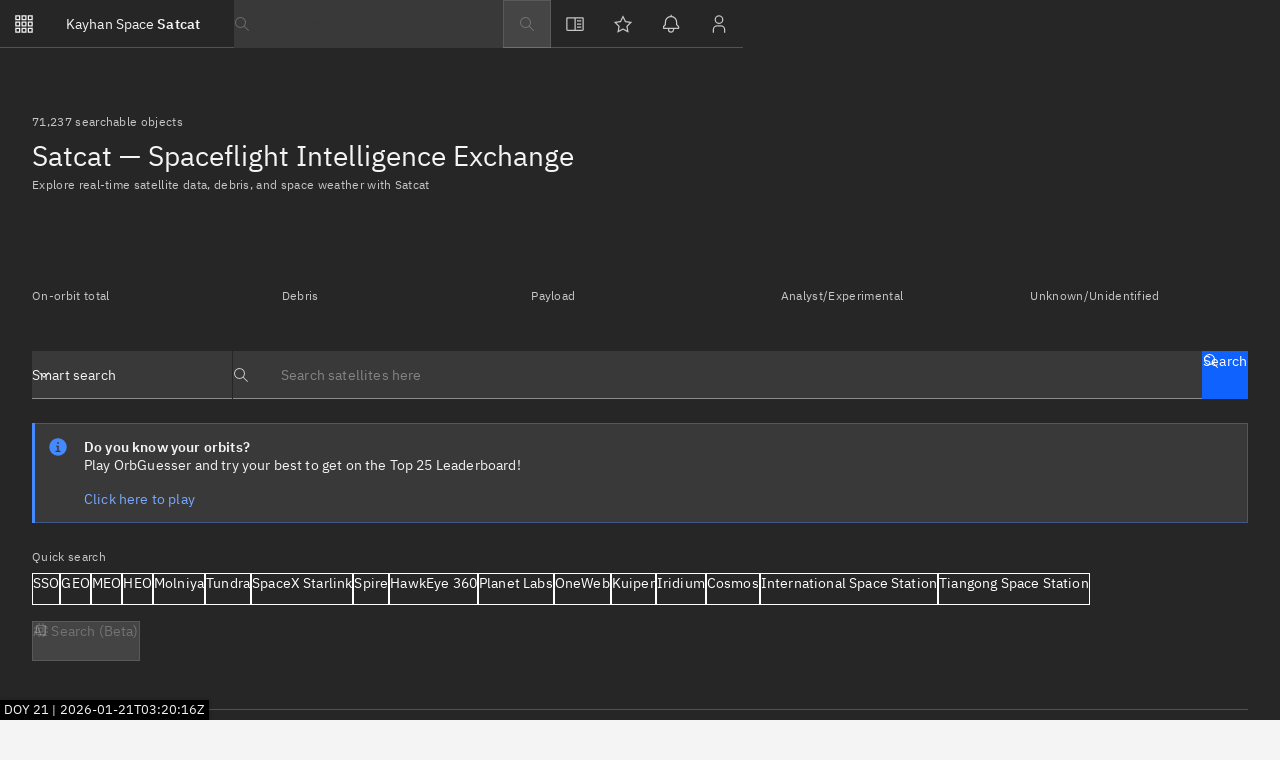

--- FILE ---
content_type: text/html; charset=utf-8
request_url: https://www.satcat.com/?owner=BUWEPS&sortType=satcatEntry.LAUNCH&sortDirection=DESC&pageNo=1
body_size: 18967
content:
<!DOCTYPE html><html lang="en"><head><meta charSet="utf-8"/><meta name="viewport" content="width=device-width"/><link rel="icon" href="/favicon.ico"/><meta name="viewport" content="width=device-width, initial-scale=1, viewport-fit=cover"/><meta property="og:type" content="website"/><meta name="twitter:card" content="summary_large_image"/><link rel="apple-touch-icon" href="/android-chrome-192x192.png"/><meta name="mobile-web-app-capable" content="yes"/><meta name="apple-mobile-web-app-status-bar-style" content="black-translucent"/><meta property="og:logo" content="https://www.satcat.com/appLogo.png"/><link rel="apple-touch-startup-image" media="screen and (device-width: 430px) and (device-height: 932px) and (-webkit-device-pixel-ratio: 3) and (orientation: landscape)" href="/splash_screens/iPhone_15_Pro_Max__iPhone_15_Plus__iPhone_14_Pro_Max_landscape.png"/><link rel="apple-touch-startup-image" media="screen and (device-width: 393px) and (device-height: 852px) and (-webkit-device-pixel-ratio: 3) and (orientation: landscape)" href="/splash_screens/iPhone_15_Pro__iPhone_15__iPhone_14_Pro_landscape.png"/><link rel="apple-touch-startup-image" media="screen and (device-width: 428px) and (device-height: 926px) and (-webkit-device-pixel-ratio: 3) and (orientation: landscape)" href="/splash_screens/iPhone_14_Plus__iPhone_13_Pro_Max__iPhone_12_Pro_Max_landscape.png"/><link rel="apple-touch-startup-image" media="screen and (device-width: 390px) and (device-height: 844px) and (-webkit-device-pixel-ratio: 3) and (orientation: landscape)" href="/splash_screens/iPhone_14__iPhone_13_Pro__iPhone_13__iPhone_12_Pro__iPhone_12_landscape.png"/><link rel="apple-touch-startup-image" media="screen and (device-width: 375px) and (device-height: 812px) and (-webkit-device-pixel-ratio: 3) and (orientation: landscape)" href="/splash_screens/ iPhone_13_mini__iPhone_12_mini__iPhone_11_Pro__iPhone_XS__iPhone_X_landscape.png"/><link rel="apple-touch-startup-image" media="screen and (device-width: 414px) and (device-height: 896px) and (-webkit-device-pixel-ratio: 3) and (orientation: landscape)" href="/splash_screens/iPhone_11_Pro_Max__iPhone_XS_Max_landscape.png"/><link rel="apple-touch-startup-image" media="screen and (device-width: 414px) and (device-height: 896px) and (-webkit-device-pixel-ratio: 2) and (orientation: landscape)" href="/splash_screens/iPhone_11__iPhone_XR_landscape.png"/><link rel="apple-touch-startup-image" media="screen and (device-width: 414px) and (device-height: 736px) and (-webkit-device-pixel-ratio: 3) and (orientation: landscape)" href="/splash_screens/iPhone_8_Plus__iPhone_7_Plus__iPhone_6s_Plus__iPhone_6_Plus_landscape.png"/><link rel="apple-touch-startup-image" media="screen and (device-width: 375px) and (device-height: 667px) and (-webkit-device-pixel-ratio: 2) and (orientation: landscape)" href="/splash_screens/iPhone_8__iPhone_7__iPhone_6s__iPhone_6__4.7__iPhone_SE_landscape.png"/><link rel="apple-touch-startup-image" media="screen and (device-width: 320px) and (device-height: 568px) and (-webkit-device-pixel-ratio: 2) and (orientation: landscape)" href="/splash_screens/4__iPhone_SE__iPod_touch_5th_generation_and_later_landscape.png"/><link rel="apple-touch-startup-image" media="screen and (device-width: 1032px) and (device-height: 1376px) and (-webkit-device-pixel-ratio: 2) and (orientation: landscape)" href="/splash_screens/13__iPad_Pro_M4_landscape.png"/><link rel="apple-touch-startup-image" media="screen and (device-width: 1024px) and (device-height: 1366px) and (-webkit-device-pixel-ratio: 2) and (orientation: landscape)" href="/splash_screens/12.9__iPad_Pro_landscape.png"/><link rel="apple-touch-startup-image" media="screen and (device-width: 834px) and (device-height: 1210px) and (-webkit-device-pixel-ratio: 2) and (orientation: landscape)" href="/splash_screens/11__iPad_Pro_M4_landscape.png"/><link rel="apple-touch-startup-image" media="screen and (device-width: 834px) and (device-height: 1194px) and (-webkit-device-pixel-ratio: 2) and (orientation: landscape)" href="/splash_screens/11__iPad_Pro__10.5__iPad_Pro_landscape.png"/><link rel="apple-touch-startup-image" media="screen and (device-width: 820px) and (device-height: 1180px) and (-webkit-device-pixel-ratio: 2) and (orientation: landscape)" href="/splash_screens/10.9__iPad_Air_landscape.png"/><link rel="apple-touch-startup-image" media="screen and (device-width: 834px) and (device-height: 1112px) and (-webkit-device-pixel-ratio: 2) and (orientation: landscape)" href="/splash_screens/10.5__iPad_Air_landscape.png"/><link rel="apple-touch-startup-image" media="screen and (device-width: 810px) and (device-height: 1080px) and (-webkit-device-pixel-ratio: 2) and (orientation: landscape)" href="/splash_screens/10.2__iPad_landscape.png"/><link rel="apple-touch-startup-image" media="screen and (device-width: 768px) and (device-height: 1024px) and (-webkit-device-pixel-ratio: 2) and (orientation: landscape)" href="/splash_screens/9.7__iPad_Pro__7.9__iPad_mini__9.7__iPad_Air__9.7__iPad_landscape.png"/><link rel="apple-touch-startup-image" media="screen and (device-width: 744px) and (device-height: 1133px) and (-webkit-device-pixel-ratio: 2) and (orientation: landscape)" href="/splash_screens/8.3__iPad_Mini_landscape.png"/><link rel="apple-touch-startup-image" media="screen and (device-width: 430px) and (device-height: 932px) and (-webkit-device-pixel-ratio: 3) and (orientation: portrait)" href="/splash_screens/iPhone_15_Pro_Max__iPhone_15_Plus__iPhone_14_Pro_Max_portrait.png"/><link rel="apple-touch-startup-image" media="screen and (device-width: 393px) and (device-height: 852px) and (-webkit-device-pixel-ratio: 3) and (orientation: portrait)" href="/splash_screens/iPhone_15_Pro__iPhone_15__iPhone_14_Pro_portrait.png"/><link rel="apple-touch-startup-image" media="screen and (device-width: 428px) and (device-height: 926px) and (-webkit-device-pixel-ratio: 3) and (orientation: portrait)" href="/splash_screens/iPhone_14_Plus__iPhone_13_Pro_Max__iPhone_12_Pro_Max_portrait.png"/><link rel="apple-touch-startup-image" media="screen and (device-width: 390px) and (device-height: 844px) and (-webkit-device-pixel-ratio: 3) and (orientation: portrait)" href="/splash_screens/iPhone_14__iPhone_13_Pro__iPhone_13__iPhone_12_Pro__iPhone_12_portrait.png"/><link rel="apple-touch-startup-image" media="screen and (device-width: 375px) and (device-height: 812px) and (-webkit-device-pixel-ratio: 3) and (orientation: portrait)" href="/splash_screens/iPhone_13_mini__iPhone_12_mini__iPhone_11_Pro__iPhone_XS__iPhone_X_portrait.png"/><link rel="apple-touch-startup-image" media="screen and (device-width: 414px) and (device-height: 896px) and (-webkit-device-pixel-ratio: 3) and (orientation: portrait)" href="/splash_screens/iPhone_11_Pro_Max__iPhone_XS_Max_portrait.png"/><link rel="apple-touch-startup-image" media="screen and (device-width: 414px) and (device-height: 896px) and (-webkit-device-pixel-ratio: 2) and (orientation: portrait)" href="/splash_screens/iPhone_11__iPhone_XR_portrait.png"/><link rel="apple-touch-startup-image" media="screen and (device-width: 414px) and (device-height: 736px) and (-webkit-device-pixel-ratio: 3) and (orientation: portrait)" href="/splash_screens/iPhone_8_Plus__iPhone_7_Plus__iPhone_6s_Plus__iPhone_6_Plus_portrait.png"/><link rel="apple-touch-startup-image" media="screen and (device-width: 375px) and (device-height: 667px) and (-webkit-device-pixel-ratio: 2) and (orientation: portrait)" href="/splash_screens/iPhone_8__iPhone_7__iPhone_6s__iPhone_6__4.7__iPhone_SE_portrait.png"/><link rel="apple-touch-startup-image" media="screen and (device-width: 320px) and (device-height: 568px) and (-webkit-device-pixel-ratio: 2) and (orientation: portrait)" href="/splash_screens/4__iPhone_SE__iPod_touch_5th_generation_and_later_portrait.png"/><link rel="apple-touch-startup-image" media="screen and (device-width: 1032px) and (device-height: 1376px) and (-webkit-device-pixel-ratio: 2) and (orientation: portrait)" href="/splash_screens/13__iPad_Pro_M4_portrait.png"/><link rel="apple-touch-startup-image" media="screen and (device-width: 1024px) and (device-height: 1366px) and (-webkit-device-pixel-ratio: 2) and (orientation: portrait)" href="/splash_screens/12.9__iPad_Pro_portrait.png"/><link rel="apple-touch-startup-image" media="screen and (device-width: 834px) and (device-height: 1210px) and (-webkit-device-pixel-ratio: 2) and (orientation: portrait)" href="/splash_screens/11__iPad_Pro_M4_portrait.png"/><link rel="apple-touch-startup-image" media="screen and (device-width: 834px) and (device-height: 1194px) and (-webkit-device-pixel-ratio: 2) and (orientation: portrait)" href="/splash_screens/11__iPad_Pro__10.5__iPad_Pro_portrait.png"/><link rel="apple-touch-startup-image" media="screen and (device-width: 820px) and (device-height: 1180px) and (-webkit-device-pixel-ratio: 2) and (orientation: portrait)" href="/splash_screens/10.9__iPad_Air_portrait.png"/><link rel="apple-touch-startup-image" media="screen and (device-width: 834px) and (device-height: 1112px) and (-webkit-device-pixel-ratio: 2) and (orientation: portrait)" href="/splash_screens/10.5__iPad_Air_portrait.png"/><link rel="apple-touch-startup-image" media="screen and (device-width: 810px) and (device-height: 1080px) and (-webkit-device-pixel-ratio: 2) and (orientation: portrait)" href="/splash_screens/10.2__iPad_portrait.png"/><link rel="apple-touch-startup-image" media="screen and (device-width: 768px) and (device-height: 1024px) and (-webkit-device-pixel-ratio: 2) and (orientation: portrait)" href="/splash_screens/9.7__iPad_Pro__7.9__iPad_mini__9.7__iPad_Air__9.7__iPad_portrait.png"/><link rel="apple-touch-startup-image" media="screen and (device-width: 744px) and (device-height: 1133px) and (-webkit-device-pixel-ratio: 2) and (orientation: portrait)" href="/splash_screens/8.3__iPad_Mini_portrait.png"/><meta name="theme-color" media="(prefers-color-scheme: dark)" content="#262626"/><link rel="manifest" href="/siteDark.webmanifest" charSet="utf-8"/><title>Satcat | Spaceflight Intelligence Exchange</title><meta name="description" content="Explore real-time data on satellites, space debris, and space weather in Satcat, the Spaceflight Intelligence Exchange by Kayhan Space"/><link rel="canonical" href="https://www.satcat.com"/><meta name="twitter:title" content="Satcat | Spaceflight Intelligence Exchange"/><meta name="twitter:description" content="Explore real-time data on satellites, space debris, and space weather in Satcat, the Spaceflight Intelligence Exchange by Kayhan Space"/><meta property="og:title" content="Satcat | Spaceflight Intelligence Exchange"/><meta property="og:description" content="Explore real-time data on satellites, space debris, and space weather in Satcat, the Spaceflight Intelligence Exchange by Kayhan Space"/><meta property="og:url" content="https://www.satcat.com"/><meta property="og:image" content="https://www.satcat.com/og.png"/><meta name="twitter:image" content="https://www.satcat.com/og.png"/><meta name="robots" content="index,follow,max-image-preview:large"/><meta name="googlebot" content="index,follow"/><meta name="next-head-count" content="17"/><link rel="preload" href="/_next/static/media/c3ea40b89f2c1e84-s.p.woff2" as="font" type="font/woff2" crossorigin="anonymous" data-next-font="size-adjust"/><link rel="preload" href="/_next/static/media/f3bd7e38ce097e28-s.p.woff2" as="font" type="font/woff2" crossorigin="anonymous" data-next-font="size-adjust"/><link rel="preload" href="/_next/static/css/5e9c488105047bb9.css" as="style"/><link rel="stylesheet" href="/_next/static/css/5e9c488105047bb9.css" data-n-g=""/><link rel="preload" href="/_next/static/css/e3132af740d9b905.css" as="style"/><link rel="stylesheet" href="/_next/static/css/e3132af740d9b905.css" data-n-p=""/><noscript data-n-css=""></noscript><script defer="" nomodule="" src="/_next/static/chunks/polyfills-42372ed130431b0a.js"></script><script src="/_next/static/chunks/webpack-e35aac410e691a52.js" defer=""></script><script src="/_next/static/chunks/framework-945b357d4a851f4b.js" defer=""></script><script src="/_next/static/chunks/main-8739aca5e21f902e.js" defer=""></script><script src="/_next/static/chunks/pages/_app-384a1d3e60050cc5.js" defer=""></script><script src="/_next/static/chunks/6817-8b418e968071a082.js" defer=""></script><script src="/_next/static/chunks/7857-5467b3632797a82b.js" defer=""></script><script src="/_next/static/chunks/7581-414d05c8ec17a195.js" defer=""></script><script src="/_next/static/chunks/1841-6b66369e7e9b70b6.js" defer=""></script><script src="/_next/static/chunks/pages/index-b5e90148d6f68aee.js" defer=""></script><script src="/_next/static/SoegydP_h2NvmxmpxfX0m/_buildManifest.js" defer=""></script><script src="/_next/static/SoegydP_h2NvmxmpxfX0m/_ssgManifest.js" defer=""></script></head><body><div id="__next"><style>
    #nprogress {
      pointer-events: none;
    }
    #nprogress .bar {
      background: #7D48ED;
      position: fixed;
      z-index: 9999;
      top: 0;
      left: 0;
      width: 100%;
      height: 2px;
    }
    #nprogress .peg {
      display: block;
      position: absolute;
      right: 0px;
      width: 100px;
      height: 100%;
      box-shadow: 0 0 10px #7D48ED, 0 0 5px #7D48ED;
      opacity: 1;
      -webkit-transform: rotate(3deg) translate(0px, -4px);
      -ms-transform: rotate(3deg) translate(0px, -4px);
      transform: rotate(3deg) translate(0px, -4px);
    }
    #nprogress .spinner {
      display: block;
      position: fixed;
      z-index: 1031;
      top: 15px;
      right: 15px;
    }
    #nprogress .spinner-icon {
      width: 18px;
      height: 18px;
      box-sizing: border-box;
      border: solid 2px transparent;
      border-top-color: #7D48ED;
      border-left-color: #7D48ED;
      border-radius: 50%;
      -webkit-animation: nprogresss-spinner 400ms linear infinite;
      animation: nprogress-spinner 400ms linear infinite;
    }
    .nprogress-custom-parent {
      overflow: hidden;
      position: relative;
    }
    .nprogress-custom-parent #nprogress .spinner,
    .nprogress-custom-parent #nprogress .bar {
      position: absolute;
    }
    @-webkit-keyframes nprogress-spinner {
      0% {
        -webkit-transform: rotate(0deg);
      }
      100% {
        -webkit-transform: rotate(360deg);
      }
    }
    @keyframes nprogress-spinner {
      0% {
        transform: rotate(0deg);
      }
      100% {
        transform: rotate(360deg);
      }
    }
  </style><div class="wrapper cds--g90 cds--layer-one"><div class="cds--g90 cds--layer-one"><header aria-label="App navigation" data-app-header="main" class="cds--header AppHeader_main-header___JSFT AppHeader_ultra-wide-enabled__c1J8f"><button class="AppHeader_sidemenu-button-override__xpmS2 cds--header__action cds--header__menu-trigger cds--header__menu-toggle cds--header__menu-toggle__hidden" aria-label="Open menu"><svg focusable="false" preserveAspectRatio="xMidYMid meet" fill="currentColor" width="20" height="20" viewBox="0 0 32 32" aria-hidden="true" xmlns="http://www.w3.org/2000/svg"><path d="M8,4V8H4V4Zm2-2H2v8h8Zm8,2V8H14V4Zm2-2H12v8h8Zm8,2V8H24V4Zm2-2H22v8h8ZM8,14v4H4V14Zm2-2H2v8h8Zm8,2v4H14V14Zm2-2H12v8h8Zm8,2v4H24V14Zm2-2H22v8h8ZM8,24v4H4V24Zm2-2H2v8h8Zm8,2v4H14V24Zm2-2H12v8h8Zm8,2v4H24V24Zm2-2H22v8h8Z"></path></svg></button><a aria-label="Go to Satcat homepage" class="cds--header__name" href="/"><span class="cds--header__name--prefix">Kayhan Space<!-- --> </span>Satcat</a><div class="cds--header__global"><div class="SatSearch_search-wrapper__ScO9v"><div><div class="SatSearch_search-input-wrapper__Tb3Fc"><div class="SatSearch_search-input-container__A96z8"><div class="SatSearch_search-input__eC6fg"><div role="search" aria-label="Search satellites here" class="cds--search cds--search--lg cds--search--disabled"><div class="cds--search-magnifier" tabindex="-1"><svg focusable="false" preserveAspectRatio="xMidYMid meet" fill="currentColor" width="16" height="16" viewBox="0 0 16 16" aria-hidden="true" class="cds--search-magnifier-icon" xmlns="http://www.w3.org/2000/svg"><path d="M15,14.3L10.7,10c1.9-2.3,1.6-5.8-0.7-7.7S4.2,0.7,2.3,3S0.7,8.8,3,10.7c2,1.7,5,1.7,7,0l4.3,4.3L15,14.3z M2,6.5 C2,4,4,2,6.5,2S11,4,11,6.5S9,11,6.5,11S2,9,2,6.5z"></path></svg></div><label id="sat-quick-search-search" for="sat-quick-search" class="cds--label">Search text</label><input autoComplete="off" class="cds--search-input" disabled="" role="searchbox" id="sat-quick-search" placeholder="Search satellites here" type="text" value=""/><button aria-label="Clear search input" class="cds--search-close cds--search-close--hidden" disabled="" title="Clear search input" type="button"><svg focusable="false" preserveAspectRatio="xMidYMid meet" fill="currentColor" width="16" height="16" viewBox="0 0 32 32" aria-hidden="true" xmlns="http://www.w3.org/2000/svg"><path d="M17.4141 16L24 9.4141 22.5859 8 16 14.5859 9.4143 8 8 9.4141 14.5859 16 8 22.5859 9.4143 24 16 17.4141 22.5859 24 24 22.5859 17.4141 16z"></path></svg></button></div><div class="SatSearch_search-focus-tooltip__J6g60">Shortcut: Ctrl + k</div></div></div><div class="SatSearch_search-submit-container__SAT4i"><a class="cds--btn--icon-only cds--btn cds--btn--primary cds--btn--disabled" href=""><svg focusable="false" preserveAspectRatio="xMidYMid meet" fill="currentColor" width="16" height="16" viewBox="0 0 16 16" aria-hidden="true" xmlns="http://www.w3.org/2000/svg"><path d="M15,14.3L10.7,10c1.9-2.3,1.6-5.8-0.7-7.7S4.2,0.7,2.3,3S0.7,8.8,3,10.7c2,1.7,5,1.7,7,0l4.3,4.3L15,14.3z M2,6.5 C2,4,4,2,6.5,2S11,4,11,6.5S9,11,6.5,11S2,9,2,6.5z"></path></svg></a></div></div><div class="SatSearch_search-results-container__Znx6E"></div></div></div><div class="AppHeader_mobile-search-button-wrapper__1Y2MX"><span class="cds--popover-container cds--popover--caret cds--popover--high-contrast cds--popover--bottom cds--tooltip cds--icon-tooltip"><div class="cds--tooltip-trigger__wrapper"><button aria-label="Search" aria-labelledby="tooltip-:R5266:" class="cds--btn--icon-only cds--header__action cds--btn cds--btn--primary" type="button"><svg focusable="false" preserveAspectRatio="xMidYMid meet" fill="currentColor" width="20" height="20" viewBox="0 0 32 32" aria-hidden="true" xmlns="http://www.w3.org/2000/svg"><path d="M29,27.5859l-7.5521-7.5521a11.0177,11.0177,0,1,0-1.4141,1.4141L27.5859,29ZM4,13a9,9,0,1,1,9,9A9.01,9.01,0,0,1,4,13Z"></path></svg></button></div><span aria-hidden="true" id="tooltip-:R5266:" role="tooltip" class="cds--popover"><span class="cds--popover-content cds--tooltip-content">Search</span><span class="cds--popover-caret"></span></span></span></div><span class="cds--popover-container cds--popover--caret cds--popover--high-contrast cds--popover--bottom-end cds--tooltip cds--icon-tooltip"><div class="cds--tooltip-trigger__wrapper"><button aria-label="View docs" aria-labelledby="tooltip-:Rp266:" class="cds--btn--icon-only cds--header__action cds--btn cds--btn--primary" type="button"><svg focusable="false" preserveAspectRatio="xMidYMid meet" fill="currentColor" width="20" height="20" viewBox="0 0 32 32" aria-hidden="true" xmlns="http://www.w3.org/2000/svg"><path d="M19 10H26V12H19zM19 15H26V17H19zM19 20H26V22H19z"></path><path d="M28,5H4A2.002,2.002,0,0,0,2,7V25a2.0023,2.0023,0,0,0,2,2H28a2.0027,2.0027,0,0,0,2-2V7A2.0023,2.0023,0,0,0,28,5ZM4,7H15V25H4ZM17,25V7H28l.002,18Z"></path></svg></button></div><span aria-hidden="true" id="tooltip-:Rp266:" role="tooltip" class="cds--popover"><span class="cds--popover-content cds--tooltip-content">View docs</span><span class="cds--popover-caret"></span></span></span><span class="cds--popover-container cds--popover--caret cds--popover--high-contrast cds--popover--bottom-end cds--tooltip cds--icon-tooltip"><div class="cds--tooltip-trigger__wrapper"><button aria-label="Watchlists" aria-labelledby="tooltip-:R19266:" class="cds--btn--icon-only watchlists-pane-ignore cds--header__action cds--btn cds--btn--primary" type="button"><svg focusable="false" preserveAspectRatio="xMidYMid meet" fill="currentColor" width="20" height="20" viewBox="0 0 32 32" aria-hidden="true" xmlns="http://www.w3.org/2000/svg"><path d="M16,6.52l2.76,5.58.46,1,1,.15,6.16.89L22,18.44l-.75.73.18,1,1.05,6.13-5.51-2.89L16,23l-.93.49L9.56,26.34l1-6.13.18-1L10,18.44,5.58,14.09l6.16-.89,1-.15.46-1L16,6.52M16,2l-4.55,9.22L1.28,12.69l7.36,7.18L6.9,30,16,25.22,25.1,30,23.36,19.87l7.36-7.17L20.55,11.22Z"></path></svg></button></div><span aria-hidden="true" id="tooltip-:R19266:" role="tooltip" class="cds--popover"><span class="cds--popover-content cds--tooltip-content">Watchlists</span><span class="cds--popover-caret"></span></span></span><span class="cds--popover-container cds--popover--caret cds--popover--high-contrast cds--popover--bottom-end cds--tooltip cds--icon-tooltip"><div class="cds--tooltip-trigger__wrapper"><button aria-label="Notifications" aria-labelledby="tooltip-:R1p266:" class="cds--btn--icon-only notifications-pane-ignore cds--header__action cds--btn cds--btn--primary" type="button"><svg focusable="false" preserveAspectRatio="xMidYMid meet" fill="currentColor" width="20" height="20" viewBox="0 0 32 32" aria-hidden="true" xmlns="http://www.w3.org/2000/svg"><path d="M28.7071,19.293,26,16.5859V13a10.0136,10.0136,0,0,0-9-9.9492V1H15V3.0508A10.0136,10.0136,0,0,0,6,13v3.5859L3.2929,19.293A1,1,0,0,0,3,20v3a1,1,0,0,0,1,1h7v.7768a5.152,5.152,0,0,0,4.5,5.1987A5.0057,5.0057,0,0,0,21,25V24h7a1,1,0,0,0,1-1V20A1,1,0,0,0,28.7071,19.293ZM19,25a3,3,0,0,1-6,0V24h6Zm8-3H5V20.4141L7.707,17.707A1,1,0,0,0,8,17V13a8,8,0,0,1,16,0v4a1,1,0,0,0,.293.707L27,20.4141Z"></path></svg></button></div><span aria-hidden="true" id="tooltip-:R1p266:" role="tooltip" class="cds--popover"><span class="cds--popover-content cds--tooltip-content">Notifications</span><span class="cds--popover-caret"></span></span></span><span class="cds--popover-container cds--popover--caret cds--popover--high-contrast cds--popover--bottom-end cds--tooltip cds--icon-tooltip"><div class="cds--tooltip-trigger__wrapper"><button aria-label="Sign in / Sign up" aria-labelledby="tooltip-:R29266:" class="cds--btn--icon-only user-menu-ignore cds--header__action cds--btn cds--btn--primary" type="button"><svg focusable="false" preserveAspectRatio="xMidYMid meet" fill="currentColor" width="20" height="20" viewBox="0 0 32 32" aria-hidden="true" class="user-menu-ignore" xmlns="http://www.w3.org/2000/svg"><path d="M16 4a5 5 0 11-5 5 5 5 0 015-5m0-2a7 7 0 107 7A7 7 0 0016 2zM26 30H24V25a5 5 0 00-5-5H13a5 5 0 00-5 5v5H6V25a7 7 0 017-7h6a7 7 0 017 7z"></path></svg></button></div><span aria-hidden="true" id="tooltip-:R29266:" role="tooltip" class="cds--popover"><span class="cds--popover-content cds--tooltip-content">Sign in / Sign up</span><span class="cds--popover-caret"></span></span></span></div><div class="cds--header-panel AppHeader_favorites-panel__Co_GI"><ul class="cds--switcher" aria-label="Switcher Container"><li class="SwitcherHeader_switcher-header__tFf4q"><span>Watchlists</span></li></ul></div><div class="cds--header-panel AppHeader_favorites-panel__Co_GI"><ul class="cds--switcher" aria-label="Switcher Container"><li class="SwitcherHeader_switcher-header__tFf4q"><span>Notifications</span></li><li class="cds--switcher__item" index="1"><div class="cds--switcher__item-link">No new unread notifications...</div></li></ul></div><div class="AppHeader_sidenav-layer__KkFSu"><div class="cds--side-nav__overlay"></div><nav tabindex="-1" class="cds--side-nav__navigation AppHeader_header-nav-override__yu77v cds--side-nav cds--side-nav--ux cds--side-nav--hidden" aria-label="Side navigation"><ul class="cds--side-nav__items"><ul class="cds--side-nav__header-navigation"><li class="SwitcherHeader_switcher-header__tFf4q"><span>Explore</span></li><a aria-label="Go to Satcat homepage" class="cds--header__menu-item cds--header__menu-item--current" href="/"><div class="AppHeader_link-group__3IP2b"><svg focusable="false" preserveAspectRatio="xMidYMid meet" fill="currentColor" width="16" height="16" viewBox="0 0 32 32" aria-hidden="true" xmlns="http://www.w3.org/2000/svg"><path d="M22.9141,16.5l2.7929-2.793a.9994.9994,0,0,0,0-1.414L23.4141,10,25.5,7.9141,28.5859,11,30,9.5859,22.4141,2,21,3.4141,24.0859,6.5,22,8.5859,19.707,6.293a.9994.9994,0,0,0-1.414,0L15.5,9.0859,8.707,2.293a.9994.9994,0,0,0-1.414,0l-5,5a.9994.9994,0,0,0,0,1.414L9.0859,15.5,6.293,18.293a.9994.9994,0,0,0,0,1.414L8.5859,22,6.5,24.0859,3.4141,21,2,22.4141,9.5859,30,11,28.5859,7.9141,25.5,10,23.4141l2.293,2.2929a.9995.9995,0,0,0,1.414,0L16.5,22.9141l6.793,6.7929a.9995.9995,0,0,0,1.414,0l5-5a.9994.9994,0,0,0,0-1.414ZM4.4141,8,8,4.4141,10.0859,6.5,6.5,10.0859Zm3.5,3.5L11.5,7.9141,14.0859,10.5,10.5,14.0859ZM13,23.5859,8.4141,19,19,8.4141,23.5859,13ZM17.9141,21.5,21.5,17.9141,24.0859,20.5,20.5,24.0859ZM24,27.5859,21.9141,25.5,25.5,21.9141,27.5859,24Z"></path></svg> Directory</div></a><a aria-label="Go to Satcat Business and Operator Directory" class="cds--header__menu-item" href="/businesses"><div class="AppHeader_link-group__3IP2b"><svg focusable="false" preserveAspectRatio="xMidYMid meet" fill="currentColor" width="16" height="16" viewBox="0 0 32 32" aria-hidden="true" xmlns="http://www.w3.org/2000/svg"><path d="M19 10H26V12H19zM19 15H26V17H19zM19 20H26V22H19z"></path><path d="M28,5H4A2.002,2.002,0,0,0,2,7V25a2.0023,2.0023,0,0,0,2,2H28a2.0027,2.0027,0,0,0,2-2V7A2.0023,2.0023,0,0,0,28,5ZM4,7H15V25H4ZM17,25V7H28l.002,18Z"></path></svg> Businesses</div></a><a class="cds--header__menu-item" href="/globe"><div class="AppHeader_link-group__3IP2b"><svg focusable="false" preserveAspectRatio="xMidYMid meet" fill="currentColor" width="16" height="16" viewBox="0 0 32 32" aria-hidden="true" xmlns="http://www.w3.org/2000/svg"><path d="M14,4a7,7,0,1,1-7,7,7,7,0,0,1,7-7m0-2a9,9,0,1,0,9,9A9,9,0,0,0,14,2Z"></path><path d="M28,11a13.9563,13.9563,0,0,0-4.1051-9.8949L22.4813,2.5187A11.9944,11.9944,0,0,1,5.5568,19.5194l-.0381-.0381L4.1051,20.8949A13.9563,13.9563,0,0,0,14,25v3H10v2H20V28H16V24.84A14.0094,14.0094,0,0,0,28,11Z"></path></svg> 3D Globe</div></a><li class="SwitcherHeader_switcher-header__tFf4q"><span>Monitor</span></li><a class="cds--header__menu-item" href="/conjunctions"><div class="AppHeader_link-group__3IP2b"><svg focusable="false" preserveAspectRatio="xMidYMid meet" fill="currentColor" width="16" height="16" viewBox="0 0 32 32" aria-hidden="true" xmlns="http://www.w3.org/2000/svg"><path d="M28,6H18V4a2,2,0,0,0-2-2H4A2,2,0,0,0,2,4V24a2,2,0,0,0,2,2H14v2a2,2,0,0,0,2,2H28a2,2,0,0,0,2-2V8A2,2,0,0,0,28,6ZM4,15h6.17L7.59,17.59,9,19l5-5L9,9,7.59,10.41,10.17,13H4V4H16V24H4ZM16,28V26a2,2,0,0,0,2-2V8H28v9H21.83l2.58-2.59L23,13l-5,5,5,5,1.41-1.41L21.83,19H28v9Z"></path></svg> Conjunctions</div></a><a class="cds--header__menu-item" href="/spaceweather"><div class="AppHeader_link-group__3IP2b"><svg xmlns="http://www.w3.org/2000/svg" fill="currentColor" viewBox="0 0 16 16"><path d="M8.5 1h-1v2.5h1zM12.596 2.697 10.843 4.45l.707.707 1.753-1.753zM15 7.5h-2.5v1H15zM3.5 7.5H1v1h2.5zM3.404 2.697l-.707.707L4.45 5.157l.707-.707zM11 8.5h-1V8a2 2 0 1 0-4 0v.5H5V8a3 3 0 1 1 6 0zM7.835 15l-.868-.5 1.143-2H6.166L8.162 9l.869.5-1.142 2h1.945z"></path></svg> Space weather</div></a><a class="cds--header__menu-item" href="/screenings"><div class="AppHeader_link-group__3IP2b"><svg focusable="false" preserveAspectRatio="xMidYMid meet" fill="currentColor" width="16" height="16" viewBox="0 0 32 32" aria-hidden="true" xmlns="http://www.w3.org/2000/svg"><path d="M30,3.4141,28.5859,2,15.293,15.293a1,1,0,0,0,1.414,1.414l4.18-4.1792A5.9956,5.9956,0,1,1,16,10V8a8.011,8.011,0,1,0,6.3164,3.0977L25.1631,8.251A11.881,11.881,0,0,1,28,16,12,12,0,1,1,16,4V2A14,14,0,1,0,30,16a13.8572,13.8572,0,0,0-3.4224-9.1636Z"></path></svg> Screenings</div></a><a class="cds--header__menu-item" href="/notifications"><div class="AppHeader_link-group__3IP2b"><svg focusable="false" preserveAspectRatio="xMidYMid meet" fill="currentColor" width="16" height="16" viewBox="0 0 16 16" aria-hidden="true" xmlns="http://www.w3.org/2000/svg"><path d="M14.4,10.1L13,8.8V6.5c0-2.6-1.9-4.7-4.5-5v-1h-1v1C5,1.8,3,3.9,3,6.5v2.3l-1.4,1.3c-0.1,0.1-0.2,0.2-0.1,0.4V12 c0,0.3,0.2,0.5,0.4,0.5c0,0,0,0,0.1,0h3.5C5.5,13.9,6.6,15,8,15s2.5-1.1,2.5-2.5H14c0.3,0,0.5-0.2,0.5-0.4c0,0,0,0,0-0.1v-1.5 C14.5,10.4,14.4,10.2,14.4,10.1z M8,14c-0.8,0-1.5-0.7-1.5-1.5h3C9.5,13.3,8.8,14,8,14z M13.5,11.5h-11v-0.8l1.3-1.4 C3.9,9.3,4,9.1,4,9V6.5c0-2.2,1.8-4,4-4s4,1.8,4,4V9c0,0.1,0.1,0.3,0.1,0.4l1.4,1.3V11.5z"></path></svg> Notifications</div></a><a class="cds--header__menu-item" href="/launchstats"><div class="AppHeader_link-group__3IP2b"><svg focusable="false" preserveAspectRatio="xMidYMid meet" fill="currentColor" width="16" height="16" viewBox="0 0 32 32" aria-hidden="true" xmlns="http://www.w3.org/2000/svg"><path d="M6.34 19H17.65V21H6.34z" transform="rotate(-45 11.995 20.002)"></path><path d="M17,30a1,1,0,0,1-.37-.07,1,1,0,0,1-.62-.79l-1-7,2-.28.75,5.27L21,24.52V17a1,1,0,0,1,.29-.71l4.07-4.07A8.94,8.94,0,0,0,28,5.86V4H26.14a8.94,8.94,0,0,0-6.36,2.64l-4.07,4.07A1,1,0,0,1,15,11H7.48L4.87,14.26l5.27.75-.28,2-7-1a1,1,0,0,1-.79-.62,1,1,0,0,1,.15-1l4-5A1,1,0,0,1,7,9h7.59l3.77-3.78A10.92,10.92,0,0,1,26.14,2H28a2,2,0,0,1,2,2V5.86a10.92,10.92,0,0,1-3.22,7.78L23,17.41V25a1,1,0,0,1-.38.78l-5,4A1,1,0,0,1,17,30Z"></path></svg> Launch stats</div></a><li class="SwitcherHeader_switcher-header__tFf4q"><span>Design</span></li><a class="cds--header__menu-item" href="/sandbox"><div class="AppHeader_link-group__3IP2b"><svg focusable="false" preserveAspectRatio="xMidYMid meet" fill="currentColor" width="16" height="16" viewBox="0 0 32 32" aria-hidden="true" xmlns="http://www.w3.org/2000/svg"><path d="M23,24c-3.5991,0-5.0293-4.1758-6.4126-8.2139C15.2764,11.9583,13.92,8,11,8a3.44,3.44,0,0,0-3.0532,2.3215L6.0513,9.6838C6.1016,9.5334,7.3218,6,11,6c4.3491,0,6.0122,4.8547,7.48,9.1379C19.6885,18.6667,20.83,22,23,22a3.44,3.44,0,0,0,3.0532-2.3215l1.8955.6377C27.8984,20.4666,26.6782,24,23,24Z"></path><path d="M4,28V17H6V15H4V2H2V28a2,2,0,0,0,2,2H30V28Z"></path><path d="M8 15H10V17H8zM12 15H14V17H12zM20 15H22V17H20zM24 15H26V17H24zM28 15H30V17H28z"></path></svg> Sandbox</div></a><a class="cds--header__menu-item" href="/orbit-designer"><div class="AppHeader_link-group__3IP2b"><svg focusable="false" preserveAspectRatio="xMidYMid meet" fill="currentColor" width="16" height="16" viewBox="0 0 32 32" aria-hidden="true" xmlns="http://www.w3.org/2000/svg"><path d="M16,22a6,6,0,1,1,6-6A6.0067,6.0067,0,0,1,16,22Zm0-10a4,4,0,1,0,4,4A4.0045,4.0045,0,0,0,16,12Z"></path><path d="M16,26a10.0162,10.0162,0,0,1-7.4531-3.3325l1.49-1.334A8,8,0,1,0,16,8V6a10,10,0,0,1,0,20Z"></path><path d="M16,30A14,14,0,1,1,30,16,14.0158,14.0158,0,0,1,16,30ZM16,4A12,12,0,1,0,28,16,12.0137,12.0137,0,0,0,16,4Z"></path></svg> Orbit designer</div></a><a class="cds--header__menu-item" href="/maneuver-designer"><div class="AppHeader_link-group__3IP2b"><svg focusable="false" preserveAspectRatio="xMidYMid meet" fill="currentColor" width="16" height="16" viewBox="0 0 32 32" aria-hidden="true" xmlns="http://www.w3.org/2000/svg"><path d="M24,20l-1.41,1.41L26.17,25H10a4,4,0,0,1,0-8H22A6,6,0,0,0,22,5H5.83L9.41,1.41,8,0,2,6l6,6,1.41-1.41L5.83,7H22a4,4,0,0,1,0,8H10a6,6,0,0,0,0,12H26.17l-3.58,3.59L24,32l6-6Z"></path></svg> Maneuver designer</div></a><li class="SwitcherHeader_switcher-header__tFf4q"><span>Utilities</span></li><a aria-label="Go to Ephemeris repository" class="cds--header__menu-item" href="/ephemeris-repository"><div class="AppHeader_link-group__3IP2b"><svg focusable="false" preserveAspectRatio="xMidYMid meet" fill="currentColor" width="16" height="16" viewBox="0 0 32 32" aria-hidden="true" xmlns="http://www.w3.org/2000/svg"><path d="M26,2H8A2,2,0,0,0,6,4V8H4v2H6v5H4v2H6v5H4v2H6v4a2,2,0,0,0,2,2H26a2,2,0,0,0,2-2V4A2,2,0,0,0,26,2Zm0,26H8V24h2V22H8V17h2V15H8V10h2V8H8V4H26Z"></path><path d="M14 8H22V10H14zM14 15H22V17H14zM14 22H22V24H14z"></path></svg> Ephemeris repository</div></a><a class="cds--header__menu-item" href="/tools"><div class="AppHeader_link-group__3IP2b"><svg focusable="false" preserveAspectRatio="xMidYMid meet" fill="currentColor" width="16" height="16" viewBox="0 0 32 32" aria-hidden="true" xmlns="http://www.w3.org/2000/svg"><path d="M23.1,16l6.3-6.3c0.8-0.8,0.8-2,0-2.8l-4.2-4.2c-0.8-0.8-2-0.8-2.8,0L16,8.9L9.7,2.6c-0.8-0.8-2-0.8-2.8,0L2.6,6.8 c-0.8,0.8-0.8,2,0,2.8L8.9,16L2,22.9V30h7.1l6.9-6.9l6.3,6.3c0.8,0.8,2,0.8,2.8,0l4.2-4.2c0.8-0.8,0.8-2,0-2.8L23.1,16z M23.8,4 L28,8.2l-6.3,6.3l-4.2-4.2L23.8,4z M8.2,28H4v-4.2l6.3-6.3l4.2,4.2L8.2,28z M23.8,28L4,8.2L8.2,4l3.5,3.5L9.6,9.6l1.4,1.4l2.1-2.1 l4.2,4.2l-2.1,2.1l1.4,1.4l2.1-2.1l4.2,4.2L21,20.9l1.4,1.4l2.1-2.1l3.5,3.5L23.8,28z"></path></svg> Tools</div></a><a class="cds--header__menu-item" href="/control-center"><div class="AppHeader_link-group__3IP2b"><svg focusable="false" preserveAspectRatio="xMidYMid meet" fill="currentColor" width="16" height="16" viewBox="0 0 16 16" aria-hidden="true" xmlns="http://www.w3.org/2000/svg"><path d="M13.5,8.4c0-0.1,0-0.3,0-0.4c0-0.1,0-0.3,0-0.4l1-0.8c0.4-0.3,0.4-0.9,0.2-1.3l-1.2-2C13.3,3.2,13,3,12.6,3 c-0.1,0-0.2,0-0.3,0.1l-1.2,0.4c-0.2-0.1-0.4-0.3-0.7-0.4l-0.3-1.3C10.1,1.3,9.7,1,9.2,1H6.8c-0.5,0-0.9,0.3-1,0.8L5.6,3.1 C5.3,3.2,5.1,3.3,4.9,3.4L3.7,3C3.6,3,3.5,3,3.4,3C3,3,2.7,3.2,2.5,3.5l-1.2,2C1.1,5.9,1.2,6.4,1.6,6.8l0.9,0.9c0,0.1,0,0.3,0,0.4 c0,0.1,0,0.3,0,0.4L1.6,9.2c-0.4,0.3-0.5,0.9-0.2,1.3l1.2,2C2.7,12.8,3,13,3.4,13c0.1,0,0.2,0,0.3-0.1l1.2-0.4 c0.2,0.1,0.4,0.3,0.7,0.4l0.3,1.3c0.1,0.5,0.5,0.8,1,0.8h2.4c0.5,0,0.9-0.3,1-0.8l0.3-1.3c0.2-0.1,0.4-0.2,0.7-0.4l1.2,0.4 c0.1,0,0.2,0.1,0.3,0.1c0.4,0,0.7-0.2,0.9-0.5l1.1-2c0.2-0.4,0.2-0.9-0.2-1.3L13.5,8.4z M12.6,12l-1.7-0.6c-0.4,0.3-0.9,0.6-1.4,0.8 L9.2,14H6.8l-0.4-1.8c-0.5-0.2-0.9-0.5-1.4-0.8L3.4,12l-1.2-2l1.4-1.2c-0.1-0.5-0.1-1.1,0-1.6L2.2,6l1.2-2l1.7,0.6 C5.5,4.2,6,4,6.5,3.8L6.8,2h2.4l0.4,1.8c0.5,0.2,0.9,0.5,1.4,0.8L12.6,4l1.2,2l-1.4,1.2c0.1,0.5,0.1,1.1,0,1.6l1.4,1.2L12.6,12z"></path><path d="M8,11c-1.7,0-3-1.3-3-3s1.3-3,3-3s3,1.3,3,3C11,9.6,9.7,11,8,11C8,11,8,11,8,11z M8,6C6.9,6,6,6.8,6,7.9C6,7.9,6,8,6,8 c0,1.1,0.8,2,1.9,2c0,0,0.1,0,0.1,0c1.1,0,2-0.8,2-1.9c0,0,0-0.1,0-0.1C10,6.9,9.2,6,8,6C8.1,6,8,6,8,6z"></path></svg> Control center</div></a><li class="SwitcherHeader_switcher-header__tFf4q"><span>Satcat</span></li><a class="cds--header__menu-item" href="/products/operations"><div class="AppHeader_link-group__3IP2b">Satcat Operations</div><div class="cds--tag AppHeader_super-tag-override__QPuar cds--tag--sm cds--layout--size-sm cds--tag--high-contrast" id="header-item-2"><span title="New" class="cds--tag__label" dir="auto">New</span></div></a><a class="cds--header__menu-item" href="/orbguesser">OrbGuesser</a><a class="cds--header__menu-item" href="/about">About <!-- -->Satcat</a><div class="AppHeader_header-splitter__Yx6Ri"></div><a class="cds--header__menu-item" aria-label="Toggle UI theme" href="/?owner=BUWEPS&amp;sortType=satcatEntry.LAUNCH&amp;sortDirection=DESC&amp;pageNo=1#">Switch to light UI</a><a class="cds--header__menu-item" aria-label="View Documentation" href="/?owner=BUWEPS&amp;sortType=satcatEntry.LAUNCH&amp;sortDirection=DESC&amp;pageNo=1#">View Documentation</a><a class="cds--header__menu-item" aria-label="Set Observer location" href="/?owner=BUWEPS&amp;sortType=satcatEntry.LAUNCH&amp;sortDirection=DESC&amp;pageNo=1#">Set Observer location</a><div class="AppHeader_header-splitter__Yx6Ri"></div><a aria-label="Opens a new tab to Discord server" target="_blank" class="cds--header__menu-item" href="https://discord.gg/2AuzMTBuJM">Official Discord server</a><a aria-label="Opens a new tab to Satcat Documentation" target="_blank" class="cds--header__menu-item" href="https://docs.satcat.com">Standalone Documentation</a></ul><div><div class="AppHeader_header-splitter__Yx6Ri"></div><img alt="Kayhan Space Logo" loading="lazy" width="48" height="48" decoding="async" data-nimg="1" class="AppHeader_header-nav-logo__RiRl4" style="color:transparent" srcSet="/_next/image?url=%2Flogo.png&amp;w=48&amp;q=75 1x, /_next/image?url=%2Flogo.png&amp;w=96&amp;q=75 2x" src="/_next/image?url=%2Flogo.png&amp;w=96&amp;q=75"/></div></ul></nav></div></header></div><div class="print-remove ToastNotifications_toast-notifications-container__CWRf_"></div><div role="presentation" class="cds--layer-one cds--modal cds--modal-tall initial-session-modal-override"><span tabindex="0" role="link" class="cds--visually-hidden">Focus sentinel</span><div role="dialog" class="cds--modal-container" aria-label="Sign-up completion" aria-modal="true" tabindex="-1"><div class="cds--modal-header"><h2 id="cds--modal-header__label--modal-id-:Ri6:" class="cds--modal-header__label" dir="auto">Sign-up completion</h2><h3 id="cds--modal-header__heading--modal-id-:Ri6:" class="cds--modal-header__heading" dir="auto">We&#x27;re almost there. Just need one more thing...</h3><div class="cds--modal-close-button"><span class="cds--popover-container cds--popover--caret cds--popover--high-contrast cds--popover--left cds--tooltip cds--icon-tooltip"><div class="cds--tooltip-trigger__wrapper"><button aria-label="Close" aria-labelledby="tooltip-:Raqi6:" class="cds--btn--icon-only cds--modal-close cds--btn cds--btn--primary" type="button"><svg focusable="false" preserveAspectRatio="xMidYMid meet" fill="currentColor" aria-hidden="true" width="20" height="20" viewBox="0 0 32 32" class="cds--modal-close__icon" xmlns="http://www.w3.org/2000/svg"><path d="M17.4141 16L24 9.4141 22.5859 8 16 14.5859 9.4143 8 8 9.4141 14.5859 16 8 22.5859 9.4143 24 16 17.4141 22.5859 24 24 22.5859 17.4141 16z"></path></svg></button></div><span aria-hidden="true" id="tooltip-:Raqi6:" role="tooltip" class="cds--popover"><span class="cds--popover-content cds--tooltip-content">Close</span><span class="cds--popover-caret"></span></span></span></div></div><div id="cds--modal-body--modal-id-:Ri6:" class="cds--layer-two cds--modal-content"><div class="InitialSessionModal_modal-contents__XIukL"><div class="cds--form-item cds--text-input-wrapper"><div class="cds--text-input__label-wrapper"><label for="login-change-institution" class="cds--label" dir="auto">Institution/Company</label></div><div class="cds--text-input__field-outer-wrapper"><div class="cds--text-input__field-wrapper"><input id="login-change-institution" placeholder="Type Institution/Company here" type="text" class="cds--text-input" title="Type Institution/Company here" aria-describedby="login-change-institution-helper-text" value=""/><span class="cds--text-input__counter-alert" role="alert" aria-live="assertive" aria-atomic="true"></span></div><div id="login-change-institution-helper-text" class="cds--form__helper-text" dir="auto">Entering &quot;Personal&quot; is totally okay</div></div></div><div class="cds--form-item cds--text-input-wrapper"><div class="cds--text-input__label-wrapper"><label for="login-change-full-name" class="cds--label" dir="auto">Full Name</label></div><div class="cds--text-input__field-outer-wrapper"><div class="cds--text-input__field-wrapper"><input id="login-change-full-name" placeholder="Type your full name here" type="text" class="cds--text-input" title="Type your full name here" value=""/><span class="cds--text-input__counter-alert" role="alert" aria-live="assertive" aria-atomic="true"></span></div></div></div><div><div class="cds--toggle"><button id="get-updates-initial" class="cds--toggle__button" role="switch" type="button" aria-checked="true" aria-labelledby="get-updates-initial_label"></button><label id="get-updates-initial_label" for="get-updates-initial" class="cds--toggle__label"><span class="cds--toggle__label-text" dir="auto">Get product updates</span><div class="cds--toggle__appearance"><div class="cds--toggle__switch cds--toggle__switch--checked"></div><span class="cds--toggle__text" aria-hidden="true" dir="auto">Yes</span></div></label></div></div></div></div><div aria-busy="false" class="cds--modal-footer cds--btn-set"><button class="cds--btn cds--btn--primary cds--btn--disabled" disabled="" type="button">Save &amp; Close</button></div></div><span tabindex="0" role="link" class="cds--visually-hidden">Focus sentinel</span></div><main class="main-wrapper LayoutWrapper_main-wrapper__CR7Iz"><div id="ai-search-modal" role="presentation" class="cds--layer-one cds--modal AISearchModal_ai-modal__7p3iD"><span tabindex="0" role="link" class="cds--visually-hidden">Focus sentinel</span><div role="dialog" class="cds--modal-container" aria-label="" aria-modal="true" tabindex="-1"><div class="cds--modal-header"><div class="cds--modal-close-button"><span class="cds--popover-container cds--popover--caret cds--popover--high-contrast cds--popover--left cds--tooltip cds--icon-tooltip"><div class="cds--tooltip-trigger__wrapper"><button aria-label="Close" aria-labelledby="tooltip-:R1dcu6:" class="cds--btn--icon-only cds--modal-close cds--btn cds--btn--primary" type="button"><svg focusable="false" preserveAspectRatio="xMidYMid meet" fill="currentColor" aria-hidden="true" width="20" height="20" viewBox="0 0 32 32" class="cds--modal-close__icon" xmlns="http://www.w3.org/2000/svg"><path d="M17.4141 16L24 9.4141 22.5859 8 16 14.5859 9.4143 8 8 9.4141 14.5859 16 8 22.5859 9.4143 24 16 17.4141 22.5859 24 24 22.5859 17.4141 16z"></path></svg></button></div><span aria-hidden="true" id="tooltip-:R1dcu6:" role="tooltip" class="cds--popover"><span class="cds--popover-content cds--tooltip-content">Close</span><span class="cds--popover-caret"></span></span></span></div><h3 id="cds--modal-header__heading--modal-id-:Rcu6:" class="cds--modal-header__heading" dir="auto"></h3></div><div id="cds--modal-body--modal-id-:Rcu6:" class="cds--layer-two cds--modal-content"><form class="cds--form"><div class="Stacks_vstack-base__0EDwG Stacks_gap-1__A4eQU"><div class="Stacks_vstack-base__0EDwG Stacks_gap-3__BHK7K"><div>Satcat AI Search Beta</div><div class="Stacks_vstack-base__0EDwG Stacks_gap-1__A4eQU"><div class="AISearchModal_glow-container__Sd3Gj"><div class="AISearchModal_animated-border-box-glow__mZ5XC"></div><div class="cds--form-item undefined AISearchModal_animated-border-box__AYbbi cds--text-input-wrapper"><div class="cds--text-input__label-wrapper"></div><div class="cds--text-input__field-outer-wrapper"><div class="cds--text-input__field-wrapper"><input id="ai-input" placeholder="Ex: Show me Chinese satellites that were launched last week" type="text" class="cds--text-input cds--text-input--xl cds--layout--size-xl" title="Ex: Show me Chinese satellites that were launched last week" value=""/><span class="cds--text-input__counter-alert" role="alert" aria-live="assertive" aria-atomic="true"></span></div></div></div></div><button label="Voice search" class="cds--btn cds--btn--md cds--layout--size-md cds--btn--tertiary" type="button">Start Voice Search<svg focusable="false" preserveAspectRatio="xMidYMid meet" fill="currentColor" aria-hidden="true" width="16" height="16" viewBox="0 0 32 32" class="cds--btn__icon" xmlns="http://www.w3.org/2000/svg"><path d="M23,14v3A7,7,0,0,1,9,17V14H7v3a9,9,0,0,0,8,8.94V28H11v2H21V28H17V25.94A9,9,0,0,0,25,17V14Z"></path><path d="M16,22a5,5,0,0,0,5-5V7A5,5,0,0,0,11,7V17A5,5,0,0,0,16,22ZM13,7a3,3,0,0,1,6,0V17a3,3,0,0,1-6,0Z"></path></svg></button></div><div class="Splitter_splitter__Fr2kL undefined"></div></div><div><button label="Search" class="cds--btn cds--btn--md cds--layout--size-md cds--btn--primary cds--btn--disabled" disabled="" type="submit">Search<svg focusable="false" preserveAspectRatio="xMidYMid meet" fill="currentColor" aria-hidden="true" width="16" height="16" viewBox="0 0 16 16" class="cds--btn__icon" xmlns="http://www.w3.org/2000/svg"><path d="M15,14.3L10.7,10c1.9-2.3,1.6-5.8-0.7-7.7S4.2,0.7,2.3,3S0.7,8.8,3,10.7c2,1.7,5,1.7,7,0l4.3,4.3L15,14.3z M2,6.5 C2,4,4,2,6.5,2S11,4,11,6.5S9,11,6.5,11S2,9,2,6.5z"></path></svg></button></div></div></form></div></div><span tabindex="0" role="link" class="cds--visually-hidden">Focus sentinel</span></div><div class="LayoutContainer_content-wrapper-standalone__wY4i1 Home_content-wrapper-index__yD60C"><div class="LayoutContents_layout-contents__MgXYh"><div class="LayoutContents_layout-content-container__C7hHS"><div class="Stacks_vstack-base__0EDwG Stacks_gap-3__BHK7K"><div class="Stacks_vstack-base__0EDwG Stacks_gap-1__A4eQU"><div class="IdentifierSearchInput_search-wrapper__yHhS8"><div class="LayoutSimpleHeader_page-main-header-container__NZJ4Y"><div class="Stacks_hstack-base__NPbOX Stacks_gap-125__8a58G Stacks_columns-flex__JGtCs"><div><h3 class="cds--label">71,237 searchable objects</h3><div class="LayoutSimpleHeader_header-container__r13Sx"><h1 class="LayoutSimpleHeader_page-main-header__bn2cd">Satcat — Spaceflight Intelligence Exchange</h1></div><h2 class="LayoutSimpleHeader_page-main-subheader__wHE9_">Explore real-time satellite data, debris, and space weather with Satcat</h2></div></div></div><h3 class="IdentifierSearchInput_counts-container__pVBso"><div class="IdentifierSearchInput_count-container__r_493"><div class="IdentifierSearchInput_count__rRPi3"><span></span> </div><div class="IdentifierSearchInput_header__cj_kF cds--type-label-01">On-orbit total</div></div><div class="IdentifierSearchInput_count-container__r_493"><div class="IdentifierSearchInput_count__rRPi3"><span></span> </div><div class="IdentifierSearchInput_header__cj_kF cds--type-label-01">Debris</div></div><div class="IdentifierSearchInput_count-container__r_493"><div class="IdentifierSearchInput_count__rRPi3"><span></span> </div><div class="IdentifierSearchInput_header__cj_kF cds--type-label-01">Payload</div></div><div class="IdentifierSearchInput_count-container__r_493"><div class="IdentifierSearchInput_count__rRPi3"><span></span> </div><div class="IdentifierSearchInput_header__cj_kF cds--type-label-01">Analyst/Experimental</div></div><div class="IdentifierSearchInput_count-container__r_493"><div class="IdentifierSearchInput_count__rRPi3"><span></span> </div><div class="IdentifierSearchInput_header__cj_kF cds--type-label-01">Unknown/Unidentified</div></div><div class="IdentifierSearchInput_count-container__r_493 IdentifierSearchInput_count-container-mobile__BsSK6"><div class="IdentifierSearchInput_mobile-ornament__fqmpP"></div></div></h3><div class="IdentifierSearchInput_search-input-wrapper__U3LpH"><form class="cds--form IdentifierSearchInput_search-input-container__tQKgN"><div class="IdentifierSearchInput_search-input__EddGW"><div class="cds--dropdown__wrapper cds--list-box__wrapper"><div id="sat-search-dropdown" class="cds--dropdown cds--dropdown--lg cds--list-box cds--list-box--lg"><button type="button" class="cds--list-box__field" title="Smart search" aria-activedescendant="" aria-controls="downshift-:R5d7ku6H2:-menu" aria-expanded="false" aria-haspopup="listbox" aria-labelledby="downshift-:R5d7ku6H2:-label" id="downshift-:R5d7ku6H2:-toggle-button" role="combobox" tabindex="0"><span class="cds--list-box__label">Smart search</span><div class="cds--list-box__menu-icon"><svg focusable="false" preserveAspectRatio="xMidYMid meet" fill="currentColor" name="chevron--down" aria-label="Open menu" width="16" height="16" viewBox="0 0 16 16" role="img" xmlns="http://www.w3.org/2000/svg"><path d="M8 11L3 6 3.7 5.3 8 9.6 12.3 5.3 13 6z"></path><title>Open menu</title></svg></div></button><ul id="downshift-:R5d7ku6H2:-menu" class="cds--list-box__menu" role="listbox" aria-labelledby="downshift-:R5d7ku6H2:-label"></ul></div></div></div><div class="IdentifierSearchInput_search-input__EddGW"><div role="search" aria-label="Search satellites here" class="cds--search cds--search--lg"><div class="cds--search-magnifier" tabindex="-1"><svg focusable="false" preserveAspectRatio="xMidYMid meet" fill="currentColor" width="16" height="16" viewBox="0 0 16 16" aria-hidden="true" class="cds--search-magnifier-icon" xmlns="http://www.w3.org/2000/svg"><path d="M15,14.3L10.7,10c1.9-2.3,1.6-5.8-0.7-7.7S4.2,0.7,2.3,3S0.7,8.8,3,10.7c2,1.7,5,1.7,7,0l4.3,4.3L15,14.3z M2,6.5 C2,4,4,2,6.5,2S11,4,11,6.5S9,11,6.5,11S2,9,2,6.5z"></path></svg></div><label id="sat-search-search" for="sat-search" class="cds--label">Search text</label><input autoComplete="off" class="cds--search-input" role="searchbox" id="sat-search" placeholder="Search satellites here" type="text" value=""/><button aria-label="Clear search input" class="cds--search-close cds--search-close--hidden" title="Clear search input" type="button"><svg focusable="false" preserveAspectRatio="xMidYMid meet" fill="currentColor" width="16" height="16" viewBox="0 0 32 32" aria-hidden="true" xmlns="http://www.w3.org/2000/svg"><path d="M17.4141 16L24 9.4141 22.5859 8 16 14.5859 9.4143 8 8 9.4141 14.5859 16 8 22.5859 9.4143 24 16 17.4141 22.5859 24 24 22.5859 17.4141 16z"></path></svg></button></div></div></form><div class="IdentifierSearchInput_search-submit-container__xp1PL"><button class="cds--btn cds--layout--size-lg cds--btn--primary" type="submit">Search<svg focusable="false" preserveAspectRatio="xMidYMid meet" fill="currentColor" aria-hidden="true" width="16" height="16" viewBox="0 0 16 16" class="cds--btn__icon" xmlns="http://www.w3.org/2000/svg"><path d="M15,14.3L10.7,10c1.9-2.3,1.6-5.8-0.7-7.7S4.2,0.7,2.3,3S0.7,8.8,3,10.7c2,1.7,5,1.7,7,0l4.3,4.3L15,14.3z M2,6.5 C2,4,4,2,6.5,2S11,4,11,6.5S9,11,6.5,11S2,9,2,6.5z"></path></svg></button></div><div class="IdentifierSearchInput_search-results-container__YEMW_"></div></div><div class="IdentifierSearchInput_notification-container__VLd6K"><div class="cds--inline-notification cds--inline-notification--low-contrast cds--inline-notification--info inline-notification-full-width-override" style="max-inline-size:none"><div class="cds--inline-notification__details"><svg focusable="false" preserveAspectRatio="xMidYMid meet" fill="currentColor" aria-hidden="true" width="20" height="20" viewBox="0 0 32 32" class="cds--inline-notification__icon" xmlns="http://www.w3.org/2000/svg"><path fill="none" d="M16,8a1.5,1.5,0,1,1-1.5,1.5A1.5,1.5,0,0,1,16,8Zm4,13.875H17.125v-8H13v2.25h1.875v5.75H12v2.25h8Z" data-icon-path="inner-path"></path><path d="M16,2A14,14,0,1,0,30,16,14,14,0,0,0,16,2Zm0,6a1.5,1.5,0,1,1-1.5,1.5A1.5,1.5,0,0,1,16,8Zm4,16.125H12v-2.25h2.875v-5.75H13v-2.25h4.125v8H20Z"></path></svg><div class="cds--inline-notification__text-wrapper"><div class="Stacks_vstack-base__0EDwG Stacks_gap-1__A4eQU"><div><div class="cds--inline-notification__title">Do you know your orbits?</div><span class="cds--type-body-compact-01">Play OrbGuesser and try your best to get on the Top 25 Leaderboard!</span></div><div><a class="cds--link" href="/orbguesser">Click here to play</a></div></div></div></div></div></div><div class="cds--layer-two IdentifierSearchInput_quick-search-container__4ra5I"><div class="cds--label" dir="auto">Quick search</div><div class="IdentifierSearchInput_quick-search-items__HzYSn"><a class="cds--btn cds--btn--sm cds--layout--size-sm cds--btn--tertiary" href="/?inclo=%3E96,%20%3C100&amp;period=%3E94,%20%3C102&amp;orbitStatus=ON_ORBIT&amp;sortType=satcatEntry.LAUNCH&amp;sortDirection=DESC&amp;pageNo=1#searchResultsWrapper">SSO</a><a class="cds--btn cds--btn--sm cds--layout--size-sm cds--btn--tertiary" href="/?ecco=%3C0.01&amp;period=%3E1410,%20%3C1470&amp;orbitStatus=ON_ORBIT&amp;sortType=satcatEntry.LAUNCH&amp;sortDirection=DESC&amp;pageNo=1#searchResultsWrapper">GEO</a><a class="cds--btn cds--btn--sm cds--layout--size-sm cds--btn--tertiary" href="/?ecco=%3C0.251&amp;period=%3E599,%20%3C801&amp;orbitStatus=ON_ORBIT&amp;sortType=satcatEntry.LAUNCH&amp;sortDirection=DESC&amp;pageNo=1#searchResultsWrapper">MEO</a><a class="cds--btn cds--btn--sm cds--layout--size-sm cds--btn--tertiary" href="/?ecco=%3E0.25&amp;orbitStatus=ON_ORBIT&amp;sortType=satcatEntry.LAUNCH&amp;sortDirection=DESC&amp;pageNo=1#searchResultsWrapper">HEO</a><a class="cds--btn cds--btn--sm cds--layout--size-sm cds--btn--tertiary" href="/?ecco=%3E0.649,%20%3C0.751&amp;period=%3E599,%20%3C761&amp;orbitStatus=ON_ORBIT&amp;sortType=satcatEntry.LAUNCH&amp;sortDirection=DESC&amp;pageNo=1#searchResultsWrapper">Molniya</a><a class="cds--btn cds--btn--sm cds--layout--size-sm cds--btn--tertiary" href="/?ecco=%3E0.199,%20%3C0.301&amp;period=%3E1399,%20%3C1461&amp;orbitStatus=ON_ORBIT&amp;sortType=satcatEntry.LAUNCH&amp;sortDirection=DESC&amp;pageNo=1#searchResultsWrapper">Tundra</a><a class="cds--btn cds--btn--sm cds--layout--size-sm cds--btn--tertiary" href="/?commonName=STARLINK&amp;objectType=PAYLOAD&amp;orbitStatus=ON_ORBIT&amp;sortType=satcatEntry.LAUNCH&amp;sortDirection=DESC&amp;pageNo=1#searchResultsWrapper">SpaceX Starlink</a><a class="cds--btn cds--btn--sm cds--layout--size-sm cds--btn--tertiary" href="/?owner=Spire&amp;objectType=PAYLOAD&amp;orbitStatus=ON_ORBIT&amp;sortType=satcatEntry.LAUNCH&amp;sortDirection=DESC&amp;pageNo=1#searchResultsWrapper">Spire</a><a class="cds--btn cds--btn--sm cds--layout--size-sm cds--btn--tertiary" href="/?owner=HawkEye%20360&amp;objectType=PAYLOAD&amp;orbitStatus=ON_ORBIT&amp;sortType=satcatEntry.LAUNCH&amp;sortDirection=DESC&amp;pageNo=1#searchResultsWrapper">HawkEye 360</a><a class="cds--btn cds--btn--sm cds--layout--size-sm cds--btn--tertiary" href="/?owner=Planet&amp;objectType=PAYLOAD&amp;orbitStatus=ON_ORBIT&amp;sortType=satcatEntry.LAUNCH&amp;sortDirection=DESC&amp;pageNo=1#searchResultsWrapper">Planet Labs</a><a class="cds--btn cds--btn--sm cds--layout--size-sm cds--btn--tertiary" href="/?owner=ONEWEBN,%20ONEWEB&amp;objectType=PAYLOAD&amp;orbitStatus=ON_ORBIT&amp;sortType=satcatEntry.LAUNCH&amp;sortDirection=DESC&amp;pageNo=1#searchResultsWrapper">OneWeb</a><a class="cds--btn cds--btn--sm cds--layout--size-sm cds--btn--tertiary" href="/?owner=Kuiper%20Systems&amp;objectType=PAYLOAD&amp;orbitStatus=ON_ORBIT&amp;sortType=satcatEntry.LAUNCH&amp;sortDirection=DESC&amp;pageNo=1#searchResultsWrapper">Kuiper</a><a class="cds--btn cds--btn--sm cds--layout--size-sm cds--btn--tertiary" href="/?owner=Iridium&amp;objectType=PAYLOAD&amp;orbitStatus=ON_ORBIT&amp;sortType=satcatEntry.LAUNCH&amp;sortDirection=DESC&amp;pageNo=1#searchResultsWrapper">Iridium</a><a class="cds--btn cds--btn--sm cds--layout--size-sm cds--btn--tertiary" href="/?commonName=COSMOS&amp;country=CIS&amp;orbitStatus=ON_ORBIT&amp;sortType=satcatEntry.LAUNCH&amp;sortDirection=DESC&amp;pageNo=1#searchResultsWrapper">Cosmos</a><a class="cds--btn cds--btn--sm cds--layout--size-sm cds--btn--tertiary" href="/sats/25544">International Space Station</a><a class="cds--btn cds--btn--sm cds--layout--size-sm cds--btn--tertiary" href="/sats/48274">Tiangong Space Station</a></div></div></div><div><button class="cds--btn cds--btn--md cds--layout--size-md cds--btn--primary cds--btn--disabled" disabled="" type="button"><span class="cds--popover-container cds--popover--caret cds--popover--high-contrast cds--popover--top cds--tooltip"><div class="cds--tooltip-trigger__wrapper"><div aria-labelledby="tooltip-:Rm7ku6:">AI Search (Beta)</div></div><span aria-hidden="true" id="tooltip-:Rm7ku6:" role="tooltip" class="cds--popover"><span class="cds--popover-content cds--tooltip-content">Authenticating...</span><span class="cds--popover-caret"></span></span></span><svg focusable="false" preserveAspectRatio="xMidYMid meet" fill="currentColor" aria-hidden="true" width="16" height="16" viewBox="0 0 32 32" class="cds--btn__icon" xmlns="http://www.w3.org/2000/svg"><path d="M11,11V21H21V11Zm8,8H13V13h6Z"></path><path d="M30,13V11H26V8a2,2,0,0,0-2-2H21V2H19V6H13V2H11V6H8A2,2,0,0,0,6,8v3H2v2H6v6H2v2H6v3a2,2,0,0,0,2,2h3v4h2V26h6v4h2V26h3a2,2,0,0,0,2-2V21h4V19H26V13ZM24,24H8V8H24Z"></path></svg></button></div></div><div class="AdvancedSearchInput_filters-wrapper__hVABC"><div class="AdvancedSearchInput_filters-header__qr1YZ"><h4 class="AdvancedSearchInput_filters-header-clickable__OFxss">Show Advanced search</h4><div class="AdvancedSearchInput_filters-header-actions__ktFzd"><span class="cds--popover-container cds--popover--caret cds--popover--high-contrast cds--popover--top-end cds--tooltip cds--icon-tooltip"><div class="cds--tooltip-trigger__wrapper"><button aria-labelledby="tooltip-:R19bku6:" class="cds--btn--icon-only cds--btn cds--btn--sm cds--layout--size-sm cds--btn--secondary" type="button"><svg focusable="false" preserveAspectRatio="xMidYMid meet" fill="currentColor" width="16" height="16" viewBox="0 0 16 16" aria-hidden="true" xmlns="http://www.w3.org/2000/svg"><path d="M8 11L3 6 3.7 5.3 8 9.6 12.3 5.3 13 6z"></path></svg></button></div><span aria-hidden="true" id="tooltip-:R19bku6:" role="tooltip" class="cds--popover"><span class="cds--popover-content cds--tooltip-content">Open advanced search</span><span class="cds--popover-caret"></span></span></span></div></div><div class="AdvancedSearchInput_filters-container__xyIbW"><form class="cds--form AdvancedSearchInput_filters-subcontainer__hORsy"><div class="AdvancedSearchInput_filters-contents__WvO4t"><div class="AdvancedSearchInput_filter-row__TRbXW"><div class="AdvancedSearchInput_filter-container__OXQ5J"><div class="cds--form-item cds--text-input-wrapper"><div class="cds--text-input__label-wrapper"><label for="common-name" class="cds--label" dir="auto">Object name</label></div><div class="cds--text-input__field-outer-wrapper"><div class="cds--text-input__field-wrapper"><input id="common-name" placeholder="Ex: Starlink" type="text" class="cds--text-input cds--text-input--sm cds--layout--size-sm" title="Ex: Starlink"/><span class="cds--text-input__counter-alert" role="alert" aria-live="assertive" aria-atomic="true"></span></div></div></div></div><div class="AdvancedSearchInput_filter-container__OXQ5J"><div class="cds--multi-select__wrapper cds--multi-select--filterable__wrapper cds--list-box__wrapper"><label class="cds--label" id="sat-objectType-dropdown-label" for="sat-objectType-dropdown-input">Object type<span class="cds--visually-hidden"><span class="cds--visually-hidden">Total items selected: <!-- -->: 0</span></span></label><div id="sat-objectType-dropdown" class="cds--multi-select cds--combo-box cds--multi-select--filterable cds--list-box cds--list-box--sm"><div class="cds--list-box__field"><input class="cds--text-input cds--text-input--empty" aria-activedescendant="" aria-autocomplete="list" aria-expanded="false" autoComplete="off" id="sat-objectType-dropdown-input" role="combobox" aria-haspopup="listbox" placeholder="Lookup object type list" value=""/><button aria-controls="sat-objectType-dropdown__menu" aria-expanded="false" id="sat-objectType-dropdown-toggle-button" tabindex="-1" aria-label="Open" title="Open" class="cds--list-box__menu-icon" type="button"><svg focusable="false" preserveAspectRatio="xMidYMid meet" fill="currentColor" width="16" height="16" viewBox="0 0 16 16" aria-hidden="true" xmlns="http://www.w3.org/2000/svg"><path d="M8 11L3 6 3.7 5.3 8 9.6 12.3 5.3 13 6z"></path></svg></button></div><ul id="sat-objectType-dropdown__menu" class="cds--list-box__menu" role="listbox" aria-labelledby="sat-objectType-dropdown-label"></ul></div></div></div><div class="AdvancedSearchInput_filter-container__OXQ5J"><div class="cds--multi-select__wrapper cds--multi-select--filterable__wrapper cds--list-box__wrapper"><label class="cds--label" id="sat-orbitStatus-dropdown-label" for="sat-orbitStatus-dropdown-input">Orbit status<span class="cds--visually-hidden"><span class="cds--visually-hidden">Total items selected: <!-- -->: 0</span></span></label><div id="sat-orbitStatus-dropdown" class="cds--multi-select cds--combo-box cds--multi-select--filterable cds--list-box cds--list-box--sm"><div class="cds--list-box__field"><input class="cds--text-input cds--text-input--empty" aria-activedescendant="" aria-autocomplete="list" aria-expanded="false" autoComplete="off" id="sat-orbitStatus-dropdown-input" role="combobox" aria-haspopup="listbox" placeholder="Lookup orbit status list" value=""/><button aria-controls="sat-orbitStatus-dropdown__menu" aria-expanded="false" id="sat-orbitStatus-dropdown-toggle-button" tabindex="-1" aria-label="Open" title="Open" class="cds--list-box__menu-icon" type="button"><svg focusable="false" preserveAspectRatio="xMidYMid meet" fill="currentColor" width="16" height="16" viewBox="0 0 16 16" aria-hidden="true" xmlns="http://www.w3.org/2000/svg"><path d="M8 11L3 6 3.7 5.3 8 9.6 12.3 5.3 13 6z"></path></svg></button></div><ul id="sat-orbitStatus-dropdown__menu" class="cds--list-box__menu" role="listbox" aria-labelledby="sat-orbitStatus-dropdown-label"></ul></div></div></div><div class="AdvancedSearchInput_filter-container__OXQ5J"><div class="cds--form-item cds--text-input-wrapper"><div class="cds--text-input__label-wrapper"><label for="owner-search" class="cds--label" dir="auto">Owner</label></div><div class="cds--text-input__field-outer-wrapper"><div class="cds--text-input__field-wrapper"><input id="owner-search" placeholder="Ex: Capella Space" type="text" class="cds--text-input cds--text-input--sm cds--layout--size-sm" title="Ex: Capella Space" value="BUWEPS"/><span class="cds--text-input__counter-alert" role="alert" aria-live="assertive" aria-atomic="true"></span></div></div></div></div><div class="AdvancedSearchInput_filter-container__OXQ5J"><div class="cds--multi-select__wrapper cds--multi-select--filterable__wrapper cds--list-box__wrapper"><label class="cds--label" id="sat-country-dropdown-label" for="sat-country-dropdown-input">Country of origin<span class="cds--visually-hidden"><span class="cds--visually-hidden">Total items selected: <!-- -->: 0</span></span></label><div id="sat-country-dropdown" class="cds--multi-select cds--combo-box cds--multi-select--filterable cds--list-box cds--list-box--sm"><div class="cds--list-box__field"><input class="cds--text-input cds--text-input--empty" aria-activedescendant="" aria-autocomplete="list" aria-expanded="false" autoComplete="off" id="sat-country-dropdown-input" role="combobox" aria-haspopup="listbox" placeholder="Lookup country list" value=""/><button aria-controls="sat-country-dropdown__menu" aria-expanded="false" id="sat-country-dropdown-toggle-button" tabindex="-1" aria-label="Open" title="Open" class="cds--list-box__menu-icon" type="button"><svg focusable="false" preserveAspectRatio="xMidYMid meet" fill="currentColor" width="16" height="16" viewBox="0 0 16 16" aria-hidden="true" xmlns="http://www.w3.org/2000/svg"><path d="M8 11L3 6 3.7 5.3 8 9.6 12.3 5.3 13 6z"></path></svg></button></div><ul id="sat-country-dropdown__menu" class="cds--list-box__menu" role="listbox" aria-labelledby="sat-country-dropdown-label"></ul></div></div></div></div><div class="AdvancedSearchInput_filter-row__TRbXW"><div class="AdvancedSearchInput_filter-container__OXQ5J"><div class="cds--form-item cds--text-input-wrapper"><div class="cds--text-input__label-wrapper"><label for="lv-type" class="cds--label" dir="auto">Launch vehicle name</label></div><div class="cds--text-input__field-outer-wrapper"><div class="cds--text-input__field-wrapper"><input id="lv-type" placeholder="Ex: Proton-K" type="text" class="cds--text-input cds--text-input--sm cds--layout--size-sm" title="Ex: Proton-K"/><span class="cds--text-input__counter-alert" role="alert" aria-live="assertive" aria-atomic="true"></span></div></div></div></div><div class="AdvancedSearchInput_filter-container__OXQ5J"><div class="AdvancedSearchInput_date-picker-container__0j42S"><div class="cds--form-item cds--text-input-wrapper"><div class="cds--text-input__label-wrapper"><label for="launch-date-start" class="cds--label" dir="auto">Launch date (UTC)</label></div><div class="cds--text-input__field-outer-wrapper"><div class="cds--text-input__field-wrapper"><input id="launch-date-start" placeholder="Ex: 1998-11-19" type="text" class="cds--text-input cds--text-input--sm cds--layout--size-sm" title="Ex: 1998-11-19" aria-describedby="launch-date-start-helper-text" aria-label="Optional end date for Launch date" value=""/><span class="cds--text-input__counter-alert" role="alert" aria-live="assertive" aria-atomic="true"></span></div><div id="launch-date-start-helper-text" class="cds--form__helper-text" dir="auto">Date or range start</div></div></div><div class="cds--form-item cds--text-input-wrapper"><div class="cds--text-input__label-wrapper"></div><div class="cds--text-input__field-outer-wrapper"><div class="cds--text-input__field-wrapper"><input id="launch-date-end" placeholder="Ex: 1998-11-21" type="text" class="cds--text-input cds--text-input--sm cds--layout--size-sm" title="Ex: 1998-11-21" disabled="" aria-describedby="launch-date-end-helper-text" value=""/><span class="cds--text-input__counter-alert" role="alert" aria-live="assertive" aria-atomic="true"></span></div><div id="launch-date-end-helper-text" class="cds--form__helper-text cds--form__helper-text--disabled" dir="auto">Range end *Optional</div></div></div></div></div><div class="AdvancedSearchInput_filter-container__OXQ5J"><div class="cds--multi-select__wrapper cds--multi-select--filterable__wrapper cds--list-box__wrapper"><label class="cds--label" id="sat-launchsite-dropdown-label" for="sat-launchsite-dropdown-input">Launch site<span class="cds--visually-hidden"><span class="cds--visually-hidden">Total items selected: <!-- -->: 0</span></span></label><div id="sat-launchsite-dropdown" class="cds--multi-select cds--combo-box cds--multi-select--filterable cds--list-box cds--list-box--sm"><div class="cds--list-box__field"><input class="cds--text-input cds--text-input--empty" aria-activedescendant="" aria-autocomplete="list" aria-expanded="false" autoComplete="off" id="sat-launchsite-dropdown-input" role="combobox" aria-haspopup="listbox" placeholder="Lookup launch site list" value=""/><button aria-controls="sat-launchsite-dropdown__menu" aria-expanded="false" id="sat-launchsite-dropdown-toggle-button" tabindex="-1" aria-label="Open" title="Open" class="cds--list-box__menu-icon" type="button"><svg focusable="false" preserveAspectRatio="xMidYMid meet" fill="currentColor" width="16" height="16" viewBox="0 0 16 16" aria-hidden="true" xmlns="http://www.w3.org/2000/svg"><path d="M8 11L3 6 3.7 5.3 8 9.6 12.3 5.3 13 6z"></path></svg></button></div><ul id="sat-launchsite-dropdown__menu" class="cds--list-box__menu" role="listbox" aria-labelledby="sat-launchsite-dropdown-label"></ul></div></div></div><div class="AdvancedSearchInput_filter-container__OXQ5J"><div class="cds--form-item cds--text-input-wrapper"><div class="cds--text-input__label-wrapper"><label for="launch-no" class="cds--label" dir="auto">Launch number</label></div><div class="cds--text-input__field-outer-wrapper"><div class="cds--text-input__field-wrapper"><input id="launch-no" placeholder="Ex: 1998-067" type="text" class="cds--text-input cds--text-input--sm cds--layout--size-sm" title="Ex: 1998-067"/><span class="cds--text-input__counter-alert" role="alert" aria-live="assertive" aria-atomic="true"></span></div></div></div></div><div class="AdvancedSearchInput_filter-container__OXQ5J"><div class="AdvancedSearchInput_date-picker-container__0j42S"><div class="cds--form-item cds--text-input-wrapper"><div class="cds--text-input__label-wrapper"><label for="decay-date-start" class="cds--label" dir="auto">Decay date (UTC)</label></div><div class="cds--text-input__field-outer-wrapper"><div class="cds--text-input__field-wrapper"><input id="decay-date-start" placeholder="Ex: 2024-10-20" type="text" class="cds--text-input cds--text-input--sm cds--layout--size-sm" title="Ex: 2024-10-20" aria-describedby="decay-date-start-helper-text" value=""/><span class="cds--text-input__counter-alert" role="alert" aria-live="assertive" aria-atomic="true"></span></div><div id="decay-date-start-helper-text" class="cds--form__helper-text" dir="auto">Date or range start</div></div></div><div class="cds--form-item cds--text-input-wrapper"><div class="cds--text-input__label-wrapper"></div><div class="cds--text-input__field-outer-wrapper"><div class="cds--text-input__field-wrapper"><input id="decay-date-end" placeholder="Ex: 2024-10-25" type="text" class="cds--text-input cds--text-input--sm cds--layout--size-sm" title="Ex: 2024-10-25" disabled="" aria-describedby="decay-date-end-helper-text" aria-label="Optional end date for Decay date" value=""/><span class="cds--text-input__counter-alert" role="alert" aria-live="assertive" aria-atomic="true"></span></div><div id="decay-date-end-helper-text" class="cds--form__helper-text cds--form__helper-text--disabled" dir="auto">Range end *Optional</div></div></div></div></div></div><div class="AdvancedSearchInput_filter-row__TRbXW"><div class="AdvancedSearchInput_filter-container__OXQ5J"><div class="cds--multi-select__wrapper cds--multi-select--filterable__wrapper cds--list-box__wrapper"><label class="cds--label" id="sat-rcs-dropdown-label" for="sat-rcs-dropdown-input">Radar Cross Section<span class="cds--visually-hidden"><span class="cds--visually-hidden">Total items selected: <!-- -->: 0</span></span></label><div id="sat-rcs-dropdown" class="cds--multi-select cds--combo-box cds--multi-select--filterable cds--list-box cds--list-box--sm"><div class="cds--list-box__field"><input class="cds--text-input cds--text-input--empty" aria-activedescendant="" aria-autocomplete="list" aria-expanded="false" autoComplete="off" id="sat-rcs-dropdown-input" role="combobox" aria-haspopup="listbox" placeholder="Lookup RCS list" value=""/><button aria-controls="sat-rcs-dropdown__menu" aria-expanded="false" id="sat-rcs-dropdown-toggle-button" tabindex="-1" aria-label="Open" title="Open" class="cds--list-box__menu-icon" type="button"><svg focusable="false" preserveAspectRatio="xMidYMid meet" fill="currentColor" width="16" height="16" viewBox="0 0 16 16" aria-hidden="true" xmlns="http://www.w3.org/2000/svg"><path d="M8 11L3 6 3.7 5.3 8 9.6 12.3 5.3 13 6z"></path></svg></button></div><ul id="sat-rcs-dropdown__menu" class="cds--list-box__menu" role="listbox" aria-labelledby="sat-rcs-dropdown-label"></ul></div></div></div><div class="AdvancedSearchInput_filter-container__OXQ5J"><div class="AdvancedSearchInput_filter-inputs-container__qwZKq"><div class="cds--form-item cds--text-input-wrapper"><div class="cds--text-input__label-wrapper"><label for="wetmass" class="cds--label" dir="auto">Wet mass (kg)</label></div><div class="cds--text-input__field-outer-wrapper"><div class="cds--text-input__field-wrapper" data-invalid="true"><svg focusable="false" preserveAspectRatio="xMidYMid meet" fill="currentColor" width="16" height="16" viewBox="0 0 16 16" aria-hidden="true" class="cds--text-input__invalid-icon" xmlns="http://www.w3.org/2000/svg"><path d="M8,1C4.2,1,1,4.2,1,8s3.2,7,7,7s7-3.1,7-7S11.9,1,8,1z M7.5,4h1v5h-1C7.5,9,7.5,4,7.5,4z M8,12.2 c-0.4,0-0.8-0.4-0.8-0.8s0.3-0.8,0.8-0.8c0.4,0,0.8,0.4,0.8,0.8S8.4,12.2,8,12.2z"></path><path d="M7.5,4h1v5h-1C7.5,9,7.5,4,7.5,4z M8,12.2c-0.4,0-0.8-0.4-0.8-0.8s0.3-0.8,0.8-0.8 c0.4,0,0.8,0.4,0.8,0.8S8.4,12.2,8,12.2z" data-icon-path="inner-path" opacity="0"></path></svg><input id="wetmass" placeholder="Ex: &gt;0.00, &lt;0.00, or 0.00" type="text" class="cds--text-input cds--text-input--invalid cds--text-input--sm cds--layout--size-sm" title="Ex: &gt;0.00, &lt;0.00, or 0.00" aria-describedby="wetmass-error-msg" data-invalid="true" aria-invalid="true"/><span class="cds--text-input__counter-alert" role="alert" aria-live="assertive" aria-atomic="true"></span></div><div class="cds--form-requirement" id="wetmass-error-msg" dir="auto">Range: 0 to 99999</div></div></div></div></div><div class="AdvancedSearchInput_filter-container__OXQ5J"><div class="AdvancedSearchInput_filter-inputs-container__qwZKq"><div class="cds--form-item cds--text-input-wrapper"><div class="cds--text-input__label-wrapper"><label for="drymass" class="cds--label" dir="auto">Dry mass (kg)</label></div><div class="cds--text-input__field-outer-wrapper"><div class="cds--text-input__field-wrapper" data-invalid="true"><svg focusable="false" preserveAspectRatio="xMidYMid meet" fill="currentColor" width="16" height="16" viewBox="0 0 16 16" aria-hidden="true" class="cds--text-input__invalid-icon" xmlns="http://www.w3.org/2000/svg"><path d="M8,1C4.2,1,1,4.2,1,8s3.2,7,7,7s7-3.1,7-7S11.9,1,8,1z M7.5,4h1v5h-1C7.5,9,7.5,4,7.5,4z M8,12.2 c-0.4,0-0.8-0.4-0.8-0.8s0.3-0.8,0.8-0.8c0.4,0,0.8,0.4,0.8,0.8S8.4,12.2,8,12.2z"></path><path d="M7.5,4h1v5h-1C7.5,9,7.5,4,7.5,4z M8,12.2c-0.4,0-0.8-0.4-0.8-0.8s0.3-0.8,0.8-0.8 c0.4,0,0.8,0.4,0.8,0.8S8.4,12.2,8,12.2z" data-icon-path="inner-path" opacity="0"></path></svg><input id="drymass" placeholder="Ex: &gt;0.00, &lt;0.00, or 0.00" type="text" class="cds--text-input cds--text-input--invalid cds--text-input--sm cds--layout--size-sm" title="Ex: &gt;0.00, &lt;0.00, or 0.00" aria-describedby="drymass-error-msg" data-invalid="true" aria-invalid="true"/><span class="cds--text-input__counter-alert" role="alert" aria-live="assertive" aria-atomic="true"></span></div><div class="cds--form-requirement" id="drymass-error-msg" dir="auto">Range: 0 to 99999</div></div></div></div></div><div class="AdvancedSearchInput_filter-container__OXQ5J"><div class="AdvancedSearchInput_filter-inputs-container__qwZKq"><div class="cds--form-item cds--text-input-wrapper"><div class="cds--text-input__label-wrapper"><label for="orbitalPeriod-min" class="cds--label" dir="auto">Orbital period (mins)</label></div><div class="cds--text-input__field-outer-wrapper"><div class="cds--text-input__field-wrapper" data-invalid="true"><svg focusable="false" preserveAspectRatio="xMidYMid meet" fill="currentColor" width="16" height="16" viewBox="0 0 16 16" aria-hidden="true" class="cds--text-input__invalid-icon" xmlns="http://www.w3.org/2000/svg"><path d="M8,1C4.2,1,1,4.2,1,8s3.2,7,7,7s7-3.1,7-7S11.9,1,8,1z M7.5,4h1v5h-1C7.5,9,7.5,4,7.5,4z M8,12.2 c-0.4,0-0.8-0.4-0.8-0.8s0.3-0.8,0.8-0.8c0.4,0,0.8,0.4,0.8,0.8S8.4,12.2,8,12.2z"></path><path d="M7.5,4h1v5h-1C7.5,9,7.5,4,7.5,4z M8,12.2c-0.4,0-0.8-0.4-0.8-0.8s0.3-0.8,0.8-0.8 c0.4,0,0.8,0.4,0.8,0.8S8.4,12.2,8,12.2z" data-icon-path="inner-path" opacity="0"></path></svg><input id="orbitalPeriod-min" placeholder="Ex: &gt;0.00, &lt;0.00, or 0.00" type="text" class="cds--text-input cds--text-input--invalid cds--text-input--sm cds--layout--size-sm" title="Ex: &gt;0.00, &lt;0.00, or 0.00" aria-describedby="orbitalPeriod-min-error-msg" data-invalid="true" aria-invalid="true"/><span class="cds--text-input__counter-alert" role="alert" aria-live="assertive" aria-atomic="true"></span></div><div class="cds--form-requirement" id="orbitalPeriod-min-error-msg" dir="auto">Range: 0 to 36,000</div></div></div></div></div><div class="AdvancedSearchInput_filter-container__OXQ5J"><div class="AdvancedSearchInput_filter-inputs-container__qwZKq"><div class="cds--form-item cds--text-input-wrapper"><div class="cds--text-input__label-wrapper"><label for="nodeo-min" class="cds--label" dir="auto">RAAN (°)</label></div><div class="cds--text-input__field-outer-wrapper"><div class="cds--text-input__field-wrapper" data-invalid="true"><svg focusable="false" preserveAspectRatio="xMidYMid meet" fill="currentColor" width="16" height="16" viewBox="0 0 16 16" aria-hidden="true" class="cds--text-input__invalid-icon" xmlns="http://www.w3.org/2000/svg"><path d="M8,1C4.2,1,1,4.2,1,8s3.2,7,7,7s7-3.1,7-7S11.9,1,8,1z M7.5,4h1v5h-1C7.5,9,7.5,4,7.5,4z M8,12.2 c-0.4,0-0.8-0.4-0.8-0.8s0.3-0.8,0.8-0.8c0.4,0,0.8,0.4,0.8,0.8S8.4,12.2,8,12.2z"></path><path d="M7.5,4h1v5h-1C7.5,9,7.5,4,7.5,4z M8,12.2c-0.4,0-0.8-0.4-0.8-0.8s0.3-0.8,0.8-0.8 c0.4,0,0.8,0.4,0.8,0.8S8.4,12.2,8,12.2z" data-icon-path="inner-path" opacity="0"></path></svg><input id="nodeo-min" placeholder="Ex: &gt;0.00, &lt;0.00, or 0.00" type="text" class="cds--text-input cds--text-input--invalid cds--text-input--sm cds--layout--size-sm" title="Ex: &gt;0.00, &lt;0.00, or 0.00" aria-describedby="nodeo-min-error-msg" data-invalid="true" aria-invalid="true"/><span class="cds--text-input__counter-alert" role="alert" aria-live="assertive" aria-atomic="true"></span></div><div class="cds--form-requirement" id="nodeo-min-error-msg" dir="auto">Range: 0 to 360</div></div></div></div></div></div><div class="AdvancedSearchInput_filter-row__TRbXW"><div class="AdvancedSearchInput_filter-container__OXQ5J"><div class="AdvancedSearchInput_filter-inputs-container__qwZKq"><div class="cds--form-item cds--text-input-wrapper"><div class="cds--text-input__label-wrapper"><label for="alta-min" class="cds--label" dir="auto">Apogee altitude (km)</label></div><div class="cds--text-input__field-outer-wrapper"><div class="cds--text-input__field-wrapper" data-invalid="true"><svg focusable="false" preserveAspectRatio="xMidYMid meet" fill="currentColor" width="16" height="16" viewBox="0 0 16 16" aria-hidden="true" class="cds--text-input__invalid-icon" xmlns="http://www.w3.org/2000/svg"><path d="M8,1C4.2,1,1,4.2,1,8s3.2,7,7,7s7-3.1,7-7S11.9,1,8,1z M7.5,4h1v5h-1C7.5,9,7.5,4,7.5,4z M8,12.2 c-0.4,0-0.8-0.4-0.8-0.8s0.3-0.8,0.8-0.8c0.4,0,0.8,0.4,0.8,0.8S8.4,12.2,8,12.2z"></path><path d="M7.5,4h1v5h-1C7.5,9,7.5,4,7.5,4z M8,12.2c-0.4,0-0.8-0.4-0.8-0.8s0.3-0.8,0.8-0.8 c0.4,0,0.8,0.4,0.8,0.8S8.4,12.2,8,12.2z" data-icon-path="inner-path" opacity="0"></path></svg><input id="alta-min" placeholder="Ex: &gt;0.00, &lt;0.00, or 0.00" type="text" class="cds--text-input cds--text-input--invalid cds--text-input--sm cds--layout--size-sm" title="Ex: &gt;0.00, &lt;0.00, or 0.00" aria-describedby="alta-min-error-msg" data-invalid="true" aria-invalid="true"/><span class="cds--text-input__counter-alert" role="alert" aria-live="assertive" aria-atomic="true"></span></div><div class="cds--form-requirement" id="alta-min-error-msg" dir="auto">Range: 0 to 500,000</div></div></div></div></div><div class="AdvancedSearchInput_filter-container__OXQ5J"><div class="AdvancedSearchInput_filter-inputs-container__qwZKq"><div class="cds--form-item cds--text-input-wrapper"><div class="cds--text-input__label-wrapper"><label for="altp-min" class="cds--label" dir="auto">Perigee altitude (km)</label></div><div class="cds--text-input__field-outer-wrapper"><div class="cds--text-input__field-wrapper" data-invalid="true"><svg focusable="false" preserveAspectRatio="xMidYMid meet" fill="currentColor" width="16" height="16" viewBox="0 0 16 16" aria-hidden="true" class="cds--text-input__invalid-icon" xmlns="http://www.w3.org/2000/svg"><path d="M8,1C4.2,1,1,4.2,1,8s3.2,7,7,7s7-3.1,7-7S11.9,1,8,1z M7.5,4h1v5h-1C7.5,9,7.5,4,7.5,4z M8,12.2 c-0.4,0-0.8-0.4-0.8-0.8s0.3-0.8,0.8-0.8c0.4,0,0.8,0.4,0.8,0.8S8.4,12.2,8,12.2z"></path><path d="M7.5,4h1v5h-1C7.5,9,7.5,4,7.5,4z M8,12.2c-0.4,0-0.8-0.4-0.8-0.8s0.3-0.8,0.8-0.8 c0.4,0,0.8,0.4,0.8,0.8S8.4,12.2,8,12.2z" data-icon-path="inner-path" opacity="0"></path></svg><input id="altp-min" placeholder="Ex: &gt;0.00, &lt;0.00, or 0.00" type="text" class="cds--text-input cds--text-input--invalid cds--text-input--sm cds--layout--size-sm" title="Ex: &gt;0.00, &lt;0.00, or 0.00" aria-describedby="altp-min-error-msg" data-invalid="true" aria-invalid="true"/><span class="cds--text-input__counter-alert" role="alert" aria-live="assertive" aria-atomic="true"></span></div><div class="cds--form-requirement" id="altp-min-error-msg" dir="auto">Range: 0 to 500,000</div></div></div></div></div><div class="AdvancedSearchInput_filter-container__OXQ5J"><div class="AdvancedSearchInput_filter-inputs-container__qwZKq"><div class="cds--form-item cds--text-input-wrapper"><div class="cds--text-input__label-wrapper"><label for="ecco-min" class="cds--label" dir="auto">Eccentricity</label></div><div class="cds--text-input__field-outer-wrapper"><div class="cds--text-input__field-wrapper" data-invalid="true"><svg focusable="false" preserveAspectRatio="xMidYMid meet" fill="currentColor" width="16" height="16" viewBox="0 0 16 16" aria-hidden="true" class="cds--text-input__invalid-icon" xmlns="http://www.w3.org/2000/svg"><path d="M8,1C4.2,1,1,4.2,1,8s3.2,7,7,7s7-3.1,7-7S11.9,1,8,1z M7.5,4h1v5h-1C7.5,9,7.5,4,7.5,4z M8,12.2 c-0.4,0-0.8-0.4-0.8-0.8s0.3-0.8,0.8-0.8c0.4,0,0.8,0.4,0.8,0.8S8.4,12.2,8,12.2z"></path><path d="M7.5,4h1v5h-1C7.5,9,7.5,4,7.5,4z M8,12.2c-0.4,0-0.8-0.4-0.8-0.8s0.3-0.8,0.8-0.8 c0.4,0,0.8,0.4,0.8,0.8S8.4,12.2,8,12.2z" data-icon-path="inner-path" opacity="0"></path></svg><input id="ecco-min" placeholder="Ex: &gt;0.00, &lt;0.00, or 0.00" type="text" class="cds--text-input cds--text-input--invalid cds--text-input--sm cds--layout--size-sm" title="Ex: &gt;0.00, &lt;0.00, or 0.00" aria-describedby="ecco-min-error-msg" data-invalid="true" aria-invalid="true"/><span class="cds--text-input__counter-alert" role="alert" aria-live="assertive" aria-atomic="true"></span></div><div class="cds--form-requirement" id="ecco-min-error-msg" dir="auto">Range: 0 to 0.999</div></div></div></div></div><div class="AdvancedSearchInput_filter-container__OXQ5J"><div class="AdvancedSearchInput_filter-inputs-container__qwZKq"><div class="cds--form-item cds--text-input-wrapper"><div class="cds--text-input__label-wrapper"><label for="inclo-min" class="cds--label" dir="auto">Inclination (°)</label></div><div class="cds--text-input__field-outer-wrapper"><div class="cds--text-input__field-wrapper" data-invalid="true"><svg focusable="false" preserveAspectRatio="xMidYMid meet" fill="currentColor" width="16" height="16" viewBox="0 0 16 16" aria-hidden="true" class="cds--text-input__invalid-icon" xmlns="http://www.w3.org/2000/svg"><path d="M8,1C4.2,1,1,4.2,1,8s3.2,7,7,7s7-3.1,7-7S11.9,1,8,1z M7.5,4h1v5h-1C7.5,9,7.5,4,7.5,4z M8,12.2 c-0.4,0-0.8-0.4-0.8-0.8s0.3-0.8,0.8-0.8c0.4,0,0.8,0.4,0.8,0.8S8.4,12.2,8,12.2z"></path><path d="M7.5,4h1v5h-1C7.5,9,7.5,4,7.5,4z M8,12.2c-0.4,0-0.8-0.4-0.8-0.8s0.3-0.8,0.8-0.8 c0.4,0,0.8,0.4,0.8,0.8S8.4,12.2,8,12.2z" data-icon-path="inner-path" opacity="0"></path></svg><input id="inclo-min" placeholder="Ex: &gt;0.00, &lt;0.00, or 0.00" type="text" class="cds--text-input cds--text-input--invalid cds--text-input--sm cds--layout--size-sm" title="Ex: &gt;0.00, &lt;0.00, or 0.00" aria-describedby="inclo-min-error-msg" data-invalid="true" aria-invalid="true"/><span class="cds--text-input__counter-alert" role="alert" aria-live="assertive" aria-atomic="true"></span></div><div class="cds--form-requirement" id="inclo-min-error-msg" dir="auto">Range: 0 to 180</div></div></div></div></div><div class="AdvancedSearchInput_filter-container__OXQ5J"><div class="AdvancedSearchInput_filter-inputs-container__qwZKq"><div class="cds--form-item cds--text-input-wrapper"><div class="cds--text-input__label-wrapper"><label for="argpo-min" class="cds--label" dir="auto">Arg. of periapsis (°)</label></div><div class="cds--text-input__field-outer-wrapper"><div class="cds--text-input__field-wrapper" data-invalid="true"><svg focusable="false" preserveAspectRatio="xMidYMid meet" fill="currentColor" width="16" height="16" viewBox="0 0 16 16" aria-hidden="true" class="cds--text-input__invalid-icon" xmlns="http://www.w3.org/2000/svg"><path d="M8,1C4.2,1,1,4.2,1,8s3.2,7,7,7s7-3.1,7-7S11.9,1,8,1z M7.5,4h1v5h-1C7.5,9,7.5,4,7.5,4z M8,12.2 c-0.4,0-0.8-0.4-0.8-0.8s0.3-0.8,0.8-0.8c0.4,0,0.8,0.4,0.8,0.8S8.4,12.2,8,12.2z"></path><path d="M7.5,4h1v5h-1C7.5,9,7.5,4,7.5,4z M8,12.2c-0.4,0-0.8-0.4-0.8-0.8s0.3-0.8,0.8-0.8 c0.4,0,0.8,0.4,0.8,0.8S8.4,12.2,8,12.2z" data-icon-path="inner-path" opacity="0"></path></svg><input id="argpo-min" placeholder="Ex: &gt;0.00, &lt;0.00, or 0.00" type="text" class="cds--text-input cds--text-input--invalid cds--text-input--sm cds--layout--size-sm" title="Ex: &gt;0.00, &lt;0.00, or 0.00" aria-describedby="argpo-min-error-msg" data-invalid="true" aria-invalid="true"/><span class="cds--text-input__counter-alert" role="alert" aria-live="assertive" aria-atomic="true"></span></div><div class="cds--form-requirement" id="argpo-min-error-msg" dir="auto">Range: 0 to 360</div></div></div></div></div></div></div><div class="AdvancedSearchInput_search-submit-container__yjYIv"><button aria-disabled="false" class="cds--btn cds--btn--md cds--layout--size-md cds--btn--primary" type="submit">Start advanced search<svg focusable="false" preserveAspectRatio="xMidYMid meet" fill="currentColor" aria-hidden="true" width="16" height="16" viewBox="0 0 32 32" class="cds--btn__icon" xmlns="http://www.w3.org/2000/svg"><path d="M30 6L26 6 26 2 24 2 24 6 20 6 20 8 24 8 24 12 26 12 26 8 30 8 30 6zM24 28.5859l-5.9751-5.9751a9.0234 9.0234 0 10-1.4141 1.4141L22.5859 30zM4 17a7 7 0 117 7A7.0078 7.0078 0 014 17z"></path></svg></button></div></form></div></div><div id="searchResultsWrapper"><div class="SearchResults_search-results-header__E6xWa"><h4>Search results</h4><div class="SearchResults_search-results-actions-wrapper__IZajo"><div><span class="cds--popover-container cds--popover--caret cds--popover--high-contrast cds--popover--top-end cds--tooltip cds--icon-tooltip"><div class="cds--tooltip-trigger__wrapper"><button aria-labelledby="tooltip-:R6hfku6:" class="cds--btn--icon-only cds--btn cds--btn--sm cds--layout--size-sm cds--btn--secondary" type="button"><svg focusable="false" preserveAspectRatio="xMidYMid meet" fill="currentColor" width="16" height="16" viewBox="0 0 32 32" aria-hidden="true" xmlns="http://www.w3.org/2000/svg"><path d="M12 4H6A2 2 0 004 6v6a2 2 0 002 2h6a2 2 0 002-2V6A2 2 0 0012 4zm0 8H6V6h6zM26 4H20a2 2 0 00-2 2v6a2 2 0 002 2h6a2 2 0 002-2V6A2 2 0 0026 4zm0 8H20V6h6zM12 18H6a2 2 0 00-2 2v6a2 2 0 002 2h6a2 2 0 002-2V20A2 2 0 0012 18zm0 8H6V20h6zM26 18H20a2 2 0 00-2 2v6a2 2 0 002 2h6a2 2 0 002-2V20A2 2 0 0026 18zm0 8H20V20h6z"></path></svg></button></div><span aria-hidden="true" id="tooltip-:R6hfku6:" role="tooltip" class="cds--popover"><span class="cds--popover-content cds--tooltip-content">Show as grid</span><span class="cds--popover-caret"></span></span></span><span class="cds--popover-container cds--popover--caret cds--popover--high-contrast cds--popover--top-end cds--tooltip cds--icon-tooltip"><div class="cds--tooltip-trigger__wrapper"><button aria-labelledby="tooltip-:Rahfku6:" class="cds--btn--icon-only cds--btn cds--btn--sm cds--layout--size-sm cds--btn--ghost" type="button"><svg focusable="false" preserveAspectRatio="xMidYMid meet" fill="currentColor" width="16" height="16" viewBox="0 0 32 32" aria-hidden="true" xmlns="http://www.w3.org/2000/svg"><path d="M29,5a2,2,0,0,0-2-2H5A2,2,0,0,0,3,5V27a2,2,0,0,0,2,2H27a2,2,0,0,0,2-2ZM27,5V9H5V5Zm0,22H5V23H27Zm0-6H5V17H27Zm0-6H5V11H27Z"></path></svg></button></div><span aria-hidden="true" id="tooltip-:Rahfku6:" role="tooltip" class="cds--popover"><span class="cds--popover-content cds--tooltip-content">Show as table</span><span class="cds--popover-caret"></span></span></span></div></div></div><div><div class="SearchResults_search-results-contents__enliO"><p class="SearchResults_no-results__hkVeV">There are a lot of satellites to be found... start searching!</p></div></div><div class="SearchResults_search-pagination-container__UrsL4"></div></div><div class="CommonMobile_mobile-1024-single-row__wgfGD mobile-important Stacks_hstack-base__NPbOX Stacks_gap-3__BHK7K Stacks_columns-3__TZSmg"><div class="CustomList_list-outer-wrapper__okQw0"><div class="CustomList_list-wrapper__cSYgv"><div class="CustomList_list-title-container__3l7Kz"><h6 class="cds--label">25 Most recently viewed satellites</h6></div><div role="list" class="CustomList_list-container__AQOKU"><div class="CustomList_list-contents__cAu0W"><div class="CustomList_list-cell__3Xjr9 CustomList_link-standalone__6dOrb">Loading view history...</div><div></div><div class="row-split-line"></div></div></div></div></div><div class="CustomList_list-outer-wrapper__okQw0"><div class="CustomList_list-wrapper__cSYgv"><div class="CustomList_list-title-container__3l7Kz"><h6 class="cds--label">Top 25 Most viewed satellites this week</h6></div><div role="list" class="CustomList_list-container__AQOKU"><div class="CustomList_list-contents__cAu0W"><div class="CustomList_list-cell__3Xjr9 CustomList_link-standalone__6dOrb"><a class="cds--link" href="/sats/10321"><div class="Stacks_hstack-base__NPbOX Stacks_gap-05__r8irl Stacks_columns-flex__JGtCs Stacks_h-va-middle__etp0o"><div class="Flag_flag-container__PC8a1"><img alt="Flag of US" loading="lazy" width="24" height="16" decoding="async" data-nimg="1" class="Flag_flag-icon__KLuuH" style="color:transparent" src="/flags/US.svg"/></div>VOYAGER 1, 10321</div></a></div><div></div><div class="row-split-line"></div><div class="CustomList_list-cell__3Xjr9 CustomList_link-standalone__6dOrb"><a class="cds--link" href="/sats/66144"><div class="Stacks_hstack-base__NPbOX Stacks_gap-05__r8irl Stacks_columns-flex__JGtCs Stacks_h-va-middle__etp0o"><div class="Flag_flag-container__PC8a1"><img alt="Flag of ES" loading="lazy" width="24" height="16" decoding="async" data-nimg="1" class="Flag_flag-icon__KLuuH" style="color:transparent" src="/flags/ES.svg"/></div>SPAINSAT NG II, 66144</div></a></div><div></div><div class="row-split-line"></div><div class="CustomList_list-cell__3Xjr9 CustomList_link-standalone__6dOrb"><a class="cds--link" href="/sats/67232"><div class="Stacks_hstack-base__NPbOX Stacks_gap-05__r8irl Stacks_columns-flex__JGtCs Stacks_h-va-middle__etp0o"><div class="Flag_flag-container__PC8a1"><img alt="Flag of US" loading="lazy" width="24" height="16" decoding="async" data-nimg="1" class="Flag_flag-icon__KLuuH" style="color:transparent" src="/flags/US.svg"/></div>SPACEMOBILE-006, 67232</div></a></div><div></div><div class="row-split-line"></div><div class="CustomList_list-cell__3Xjr9 CustomList_link-standalone__6dOrb"><a class="cds--link" href="/sats/63235"><div class="Stacks_hstack-base__NPbOX Stacks_gap-05__r8irl Stacks_columns-flex__JGtCs Stacks_h-va-middle__etp0o"><div class="Flag_flag-container__PC8a1"><img alt="Flag of US" loading="lazy" width="24" height="16" decoding="async" data-nimg="1" class="Flag_flag-icon__KLuuH" style="color:transparent" src="/flags/US.svg"/></div>OTP-2, 63235</div></a></div><div></div><div class="row-split-line"></div><div class="CustomList_list-cell__3Xjr9 CustomList_link-standalone__6dOrb"><a class="cds--link" href="/sats/25544"><div class="Stacks_hstack-base__NPbOX Stacks_gap-05__r8irl Stacks_columns-flex__JGtCs Stacks_h-va-middle__etp0o"><div class="Flag_flag-container__PC8a1"><img alt="Flag of CIS" loading="lazy" width="24" height="16" decoding="async" data-nimg="1" class="Flag_flag-icon__KLuuH" style="color:transparent" src="/flags/CIS.svg"/></div>ISS (ZARYA), 25544</div></a></div><div></div><div class="row-split-line"></div><div class="CustomList_list-cell__3Xjr9 CustomList_link-standalone__6dOrb"><a class="cds--link" href="/sats/10271"><div class="Stacks_hstack-base__NPbOX Stacks_gap-05__r8irl Stacks_columns-flex__JGtCs Stacks_h-va-middle__etp0o"><div class="Flag_flag-container__PC8a1"><img alt="Flag of US" loading="lazy" width="24" height="16" decoding="async" data-nimg="1" class="Flag_flag-icon__KLuuH" style="color:transparent" src="/flags/US.svg"/></div>VOYAGER 2, 10271</div></a></div><div></div><div class="row-split-line"></div><div class="CustomList_list-cell__3Xjr9 CustomList_link-standalone__6dOrb"><a class="cds--link" href="/sats/64405"><div class="Stacks_hstack-base__NPbOX Stacks_gap-05__r8irl Stacks_columns-flex__JGtCs Stacks_h-va-middle__etp0o"><div class="Flag_flag-container__PC8a1"><img alt="Flag of Unknown" loading="lazy" width="24" height="16" decoding="async" data-nimg="1" class="Flag_flag-icon__KLuuH" style="color:transparent" src="/flags/UNKN.svg"/></div>INTELSAT 33E DEB, 64405</div></a></div><div></div><div class="row-split-line"></div><div class="CustomList_list-cell__3Xjr9 CustomList_link-standalone__6dOrb"><a class="cds--link" href="/sats/48274"><div class="Stacks_hstack-base__NPbOX Stacks_gap-05__r8irl Stacks_columns-flex__JGtCs Stacks_h-va-middle__etp0o"><div class="Flag_flag-container__PC8a1"><img alt="Flag of CN" loading="lazy" width="24" height="16" decoding="async" data-nimg="1" class="Flag_flag-icon__KLuuH" style="color:transparent" src="/flags/CN.svg"/></div>CSS (TIANHE-1), 48274</div></a></div><div></div><div class="row-split-line"></div><div class="CustomList_list-cell__3Xjr9 CustomList_link-standalone__6dOrb"><a class="cds--link" href="/sats/66629"><div class="Stacks_hstack-base__NPbOX Stacks_gap-05__r8irl Stacks_columns-flex__JGtCs Stacks_h-va-middle__etp0o"><div class="Flag_flag-container__PC8a1"><img alt="Flag of US" loading="lazy" width="24" height="16" decoding="async" data-nimg="1" class="Flag_flag-icon__KLuuH" style="color:transparent" src="/flags/US.svg"/></div>STARLINK-35956, 66629 (Decayed)</div></a></div><div></div><div class="row-split-line"></div><div class="CustomList_list-cell__3Xjr9 CustomList_link-standalone__6dOrb"><a class="cds--link" href="/sats/60133"><div class="Stacks_hstack-base__NPbOX Stacks_gap-05__r8irl Stacks_columns-flex__JGtCs Stacks_h-va-middle__etp0o"><div class="Flag_flag-container__PC8a1"><img alt="Flag of US" loading="lazy" width="24" height="16" decoding="async" data-nimg="1" class="Flag_flag-icon__KLuuH" style="color:transparent" src="/flags/US.svg"/></div>GOES 19, 60133</div></a></div><div></div><div class="row-split-line"></div><div class="CustomList_list-cell__3Xjr9 CustomList_link-standalone__6dOrb"><a class="cds--link" href="/sats/55971"><div class="Stacks_hstack-base__NPbOX Stacks_gap-05__r8irl Stacks_columns-flex__JGtCs Stacks_h-va-middle__etp0o"><div class="Flag_flag-container__PC8a1"><img alt="Flag of LU" loading="lazy" width="24" height="16" decoding="async" data-nimg="1" class="Flag_flag-icon__KLuuH" style="color:transparent" src="/flags/LU.svg"/></div>SES 19, 55971</div></a></div><div></div><div class="row-split-line"></div><div class="CustomList_list-cell__3Xjr9 CustomList_link-standalone__6dOrb"><a class="cds--link" href="/sats/63227"><div class="Stacks_hstack-base__NPbOX Stacks_gap-05__r8irl Stacks_columns-flex__JGtCs Stacks_h-va-middle__etp0o"><div class="Flag_flag-container__PC8a1"><img alt="Flag of US" loading="lazy" width="24" height="16" decoding="async" data-nimg="1" class="Flag_flag-icon__KLuuH" style="color:transparent" src="/flags/US.svg"/></div>CLARITY-1, 63227</div></a></div><div></div><div class="row-split-line"></div><div class="CustomList_list-cell__3Xjr9 CustomList_link-standalone__6dOrb"><a class="cds--link" href="/sats/26580"><div class="Stacks_hstack-base__NPbOX Stacks_gap-05__r8irl Stacks_columns-flex__JGtCs Stacks_h-va-middle__etp0o"><div class="Flag_flag-container__PC8a1"><img alt="Flag of LU" loading="lazy" width="24" height="16" decoding="async" data-nimg="1" class="Flag_flag-icon__KLuuH" style="color:transparent" src="/flags/LU.svg"/></div>AMC-6 (GE-6), 26580</div></a></div><div></div><div class="row-split-line"></div><div class="CustomList_list-cell__3Xjr9 CustomList_link-standalone__6dOrb"><a class="cds--link" href="/sats/6073"><div class="Stacks_hstack-base__NPbOX Stacks_gap-05__r8irl Stacks_columns-flex__JGtCs Stacks_h-va-middle__etp0o"><div class="Flag_flag-container__PC8a1"><img alt="Flag of CIS" loading="lazy" width="24" height="16" decoding="async" data-nimg="1" class="Flag_flag-icon__KLuuH" style="color:transparent" src="/flags/CIS.svg"/></div>COSMOS 482 DESCENT CRAFT, 6073 (Decayed)</div></a></div><div></div><div class="row-split-line"></div><div class="CustomList_list-cell__3Xjr9 CustomList_link-standalone__6dOrb"><a class="cds--link" href="/sats/67433"><div class="Stacks_hstack-base__NPbOX Stacks_gap-05__r8irl Stacks_columns-flex__JGtCs Stacks_h-va-middle__etp0o"><div class="Flag_flag-container__PC8a1"><img alt="Flag of CN" loading="lazy" width="24" height="16" decoding="async" data-nimg="1" class="Flag_flag-icon__KLuuH" style="color:transparent" src="/flags/CN.svg"/></div>YAOGAN-50, 67433</div></a></div><div></div><div class="row-split-line"></div><div class="CustomList_list-cell__3Xjr9 CustomList_link-standalone__6dOrb"><a class="cds--link" href="/sats/39222"><div class="Stacks_hstack-base__NPbOX Stacks_gap-05__r8irl Stacks_columns-flex__JGtCs Stacks_h-va-middle__etp0o"><div class="Flag_flag-container__PC8a1"><img alt="Flag of US" loading="lazy" width="24" height="16" decoding="async" data-nimg="1" class="Flag_flag-icon__KLuuH" style="color:transparent" src="/flags/US.svg"/></div>WGS 6 (USA 244), 39222</div></a></div><div></div><div class="row-split-line"></div><div class="CustomList_list-cell__3Xjr9 CustomList_link-standalone__6dOrb"><a class="cds--link" href="/sats/41866"><div class="Stacks_hstack-base__NPbOX Stacks_gap-05__r8irl Stacks_columns-flex__JGtCs Stacks_h-va-middle__etp0o"><div class="Flag_flag-container__PC8a1"><img alt="Flag of US" loading="lazy" width="24" height="16" decoding="async" data-nimg="1" class="Flag_flag-icon__KLuuH" style="color:transparent" src="/flags/US.svg"/></div>GOES 16, 41866</div></a></div><div></div><div class="row-split-line"></div><div class="CustomList_list-cell__3Xjr9 CustomList_link-standalone__6dOrb"><a class="cds--link" href="/sats/36411"><div class="Stacks_hstack-base__NPbOX Stacks_gap-05__r8irl Stacks_columns-flex__JGtCs Stacks_h-va-middle__etp0o"><div class="Flag_flag-container__PC8a1"><img alt="Flag of US" loading="lazy" width="24" height="16" decoding="async" data-nimg="1" class="Flag_flag-icon__KLuuH" style="color:transparent" src="/flags/US.svg"/></div>GOES 15, 36411</div></a></div><div></div><div class="row-split-line"></div><div class="CustomList_list-cell__3Xjr9 CustomList_link-standalone__6dOrb"><a class="cds--link" href="/sats/54026"><div class="Stacks_hstack-base__NPbOX Stacks_gap-05__r8irl Stacks_columns-flex__JGtCs Stacks_h-va-middle__etp0o"><div class="Flag_flag-container__PC8a1"><img alt="Flag of US" loading="lazy" width="24" height="16" decoding="async" data-nimg="1" class="Flag_flag-icon__KLuuH" style="color:transparent" src="/flags/US.svg"/></div>GALAXY 33, 54026</div></a></div><div></div><div class="row-split-line"></div><div class="CustomList_list-cell__3Xjr9 CustomList_link-standalone__6dOrb"><a class="cds--link" href="/sats/62611"><div class="Stacks_hstack-base__NPbOX Stacks_gap-05__r8irl Stacks_columns-flex__JGtCs Stacks_h-va-middle__etp0o"><div class="Flag_flag-container__PC8a1"><img alt="Flag of BG" loading="lazy" width="24" height="16" decoding="async" data-nimg="1" class="Flag_flag-icon__KLuuH" style="color:transparent" src="/flags/BG.svg"/></div>BALKAN-1, 62611</div></a></div><div></div><div class="row-split-line"></div><div class="CustomList_list-cell__3Xjr9 CustomList_link-standalone__6dOrb"><a class="cds--link" href="/sats/27438"><div class="Stacks_hstack-base__NPbOX Stacks_gap-05__r8irl Stacks_columns-flex__JGtCs Stacks_h-va-middle__etp0o"><div class="Flag_flag-container__PC8a1"><img alt="Flag of Unknown" loading="lazy" width="24" height="16" decoding="async" data-nimg="1" class="Flag_flag-icon__KLuuH" style="color:transparent" src="/flags/UNKN.svg"/></div>INTELSAT 905, 27438</div></a></div><div></div><div class="row-split-line"></div><div class="CustomList_list-cell__3Xjr9 CustomList_link-standalone__6dOrb"><a class="cds--link" href="/sats/20580"><div class="Stacks_hstack-base__NPbOX Stacks_gap-05__r8irl Stacks_columns-flex__JGtCs Stacks_h-va-middle__etp0o"><div class="Flag_flag-container__PC8a1"><img alt="Flag of US" loading="lazy" width="24" height="16" decoding="async" data-nimg="1" class="Flag_flag-icon__KLuuH" style="color:transparent" src="/flags/US.svg"/></div>HST, 20580</div></a></div><div></div><div class="row-split-line"></div><div class="CustomList_list-cell__3Xjr9 CustomList_link-standalone__6dOrb"><a class="cds--link" href="/sats/52935"><div class="Stacks_hstack-base__NPbOX Stacks_gap-05__r8irl Stacks_columns-flex__JGtCs Stacks_h-va-middle__etp0o"><div class="Flag_flag-container__PC8a1"><img alt="Flag of Unknown" loading="lazy" width="24" height="16" decoding="async" data-nimg="1" class="Flag_flag-icon__KLuuH" style="color:transparent" src="/flags/UNKN.svg"/></div>DS-EO, 52935</div></a></div><div></div><div class="row-split-line"></div><div class="CustomList_list-cell__3Xjr9 CustomList_link-standalone__6dOrb"><a class="cds--link" href="/sats/62400"><div class="Stacks_hstack-base__NPbOX Stacks_gap-05__r8irl Stacks_columns-flex__JGtCs Stacks_h-va-middle__etp0o"><div class="Flag_flag-container__PC8a1"><img alt="Flag of US" loading="lazy" width="24" height="16" decoding="async" data-nimg="1" class="Flag_flag-icon__KLuuH" style="color:transparent" src="/flags/US.svg"/></div>XCUBE-1, 62400</div></a></div><div></div><div class="row-split-line"></div><div class="CustomList_list-cell__3Xjr9 CustomList_link-standalone__6dOrb"><a class="cds--link" href="/sats/67475"><div class="Stacks_hstack-base__NPbOX Stacks_gap-05__r8irl Stacks_columns-flex__JGtCs Stacks_h-va-middle__etp0o"><div class="Flag_flag-container__PC8a1"><img alt="Flag of CN" loading="lazy" width="24" height="16" decoding="async" data-nimg="1" class="Flag_flag-icon__KLuuH" style="color:transparent" src="/flags/CN.svg"/></div>OBJECT B, 67475</div></a></div><div></div><div class="row-split-line"></div></div></div></div></div><div class="CustomList_list-outer-wrapper__okQw0"><div class="CustomList_list-wrapper__cSYgv"><div class="CustomList_list-title-container__3l7Kz"><h6 class="cds--label">25 Most recently launched satellites</h6></div><div role="list" class="CustomList_list-container__AQOKU"><div class="CustomList_list-contents__cAu0W"><div class="CustomList_list-cell__3Xjr9 CustomList_link-standalone__6dOrb"><a style="width:100%" class="cds--link" href="/sats/67522"><div class="Stacks_hstack-base__NPbOX Stacks_gap-05__r8irl Stacks_columns-flex-spread__WBMH7 Stacks_h-va-middle__etp0o Stacks_full-width__KhA_D"><div class="Stacks_hstack-base__NPbOX Stacks_gap-05__r8irl Stacks_columns-flex__JGtCs Stacks_h-va-middle__etp0o"><div class="Flag_flag-container__PC8a1"><img alt="Flag of CN" loading="lazy" width="24" height="16" decoding="async" data-nimg="1" class="Flag_flag-icon__KLuuH" style="color:transparent" src="/flags/CN.svg"/></div>OBJECT A, 67522</div><div>2 days ago</div></div></a></div><div></div><div class="row-split-line"></div><div class="CustomList_list-cell__3Xjr9 CustomList_link-standalone__6dOrb"><a style="width:100%" class="cds--link" href="/sats/67523"><div class="Stacks_hstack-base__NPbOX Stacks_gap-05__r8irl Stacks_columns-flex-spread__WBMH7 Stacks_h-va-middle__etp0o Stacks_full-width__KhA_D"><div class="Stacks_hstack-base__NPbOX Stacks_gap-05__r8irl Stacks_columns-flex__JGtCs Stacks_h-va-middle__etp0o"><div class="Flag_flag-container__PC8a1"><img alt="Flag of CN" loading="lazy" width="24" height="16" decoding="async" data-nimg="1" class="Flag_flag-icon__KLuuH" style="color:transparent" src="/flags/CN.svg"/></div>OBJECT B, 67523</div><div>2 days ago</div></div></a></div><div></div><div class="row-split-line"></div><div class="CustomList_list-cell__3Xjr9 CustomList_link-standalone__6dOrb"><a style="width:100%" class="cds--link" href="/sats/67524"><div class="Stacks_hstack-base__NPbOX Stacks_gap-05__r8irl Stacks_columns-flex-spread__WBMH7 Stacks_h-va-middle__etp0o Stacks_full-width__KhA_D"><div class="Stacks_hstack-base__NPbOX Stacks_gap-05__r8irl Stacks_columns-flex__JGtCs Stacks_h-va-middle__etp0o"><div class="Flag_flag-container__PC8a1"><img alt="Flag of CN" loading="lazy" width="24" height="16" decoding="async" data-nimg="1" class="Flag_flag-icon__KLuuH" style="color:transparent" src="/flags/CN.svg"/></div>OBJECT C, 67524</div><div>2 days ago</div></div></a></div><div></div><div class="row-split-line"></div><div class="CustomList_list-cell__3Xjr9 CustomList_link-standalone__6dOrb"><a style="width:100%" class="cds--link" href="/sats/67525"><div class="Stacks_hstack-base__NPbOX Stacks_gap-05__r8irl Stacks_columns-flex-spread__WBMH7 Stacks_h-va-middle__etp0o Stacks_full-width__KhA_D"><div class="Stacks_hstack-base__NPbOX Stacks_gap-05__r8irl Stacks_columns-flex__JGtCs Stacks_h-va-middle__etp0o"><div class="Flag_flag-container__PC8a1"><img alt="Flag of CN" loading="lazy" width="24" height="16" decoding="async" data-nimg="1" class="Flag_flag-icon__KLuuH" style="color:transparent" src="/flags/CN.svg"/></div>OBJECT D, 67525</div><div>2 days ago</div></div></a></div><div></div><div class="row-split-line"></div><div class="CustomList_list-cell__3Xjr9 CustomList_link-standalone__6dOrb"><a style="width:100%" class="cds--link" href="/sats/67526"><div class="Stacks_hstack-base__NPbOX Stacks_gap-05__r8irl Stacks_columns-flex-spread__WBMH7 Stacks_h-va-middle__etp0o Stacks_full-width__KhA_D"><div class="Stacks_hstack-base__NPbOX Stacks_gap-05__r8irl Stacks_columns-flex__JGtCs Stacks_h-va-middle__etp0o"><div class="Flag_flag-container__PC8a1"><img alt="Flag of CN" loading="lazy" width="24" height="16" decoding="async" data-nimg="1" class="Flag_flag-icon__KLuuH" style="color:transparent" src="/flags/CN.svg"/></div>OBJECT E, 67526</div><div>2 days ago</div></div></a></div><div></div><div class="row-split-line"></div><div class="CustomList_list-cell__3Xjr9 CustomList_link-standalone__6dOrb"><a style="width:100%" class="cds--link" href="/sats/67527"><div class="Stacks_hstack-base__NPbOX Stacks_gap-05__r8irl Stacks_columns-flex-spread__WBMH7 Stacks_h-va-middle__etp0o Stacks_full-width__KhA_D"><div class="Stacks_hstack-base__NPbOX Stacks_gap-05__r8irl Stacks_columns-flex__JGtCs Stacks_h-va-middle__etp0o"><div class="Flag_flag-container__PC8a1"><img alt="Flag of CN" loading="lazy" width="24" height="16" decoding="async" data-nimg="1" class="Flag_flag-icon__KLuuH" style="color:transparent" src="/flags/CN.svg"/></div>OBJECT F, 67527</div><div>2 days ago</div></div></a></div><div></div><div class="row-split-line"></div><div class="CustomList_list-cell__3Xjr9 CustomList_link-standalone__6dOrb"><a style="width:100%" class="cds--link" href="/sats/67528"><div class="Stacks_hstack-base__NPbOX Stacks_gap-05__r8irl Stacks_columns-flex-spread__WBMH7 Stacks_h-va-middle__etp0o Stacks_full-width__KhA_D"><div class="Stacks_hstack-base__NPbOX Stacks_gap-05__r8irl Stacks_columns-flex__JGtCs Stacks_h-va-middle__etp0o"><div class="Flag_flag-container__PC8a1"><img alt="Flag of CN" loading="lazy" width="24" height="16" decoding="async" data-nimg="1" class="Flag_flag-icon__KLuuH" style="color:transparent" src="/flags/CN.svg"/></div>OBJECT G, 67528</div><div>2 days ago</div></div></a></div><div></div><div class="row-split-line"></div><div class="CustomList_list-cell__3Xjr9 CustomList_link-standalone__6dOrb"><a style="width:100%" class="cds--link" href="/sats/67529"><div class="Stacks_hstack-base__NPbOX Stacks_gap-05__r8irl Stacks_columns-flex-spread__WBMH7 Stacks_h-va-middle__etp0o Stacks_full-width__KhA_D"><div class="Stacks_hstack-base__NPbOX Stacks_gap-05__r8irl Stacks_columns-flex__JGtCs Stacks_h-va-middle__etp0o"><div class="Flag_flag-container__PC8a1"><img alt="Flag of CN" loading="lazy" width="24" height="16" decoding="async" data-nimg="1" class="Flag_flag-icon__KLuuH" style="color:transparent" src="/flags/CN.svg"/></div>OBJECT H, 67529</div><div>2 days ago</div></div></a></div><div></div><div class="row-split-line"></div><div class="CustomList_list-cell__3Xjr9 CustomList_link-standalone__6dOrb"><a style="width:100%" class="cds--link" href="/sats/67530"><div class="Stacks_hstack-base__NPbOX Stacks_gap-05__r8irl Stacks_columns-flex-spread__WBMH7 Stacks_h-va-middle__etp0o Stacks_full-width__KhA_D"><div class="Stacks_hstack-base__NPbOX Stacks_gap-05__r8irl Stacks_columns-flex__JGtCs Stacks_h-va-middle__etp0o"><div class="Flag_flag-container__PC8a1"><img alt="Flag of CN" loading="lazy" width="24" height="16" decoding="async" data-nimg="1" class="Flag_flag-icon__KLuuH" style="color:transparent" src="/flags/CN.svg"/></div>OBJECT J, 67530</div><div>2 days ago</div></div></a></div><div></div><div class="row-split-line"></div><div class="CustomList_list-cell__3Xjr9 CustomList_link-standalone__6dOrb"><a style="width:100%" class="cds--link" href="/sats/67531"><div class="Stacks_hstack-base__NPbOX Stacks_gap-05__r8irl Stacks_columns-flex-spread__WBMH7 Stacks_h-va-middle__etp0o Stacks_full-width__KhA_D"><div class="Stacks_hstack-base__NPbOX Stacks_gap-05__r8irl Stacks_columns-flex__JGtCs Stacks_h-va-middle__etp0o"><div class="Flag_flag-container__PC8a1"><img alt="Flag of CN" loading="lazy" width="24" height="16" decoding="async" data-nimg="1" class="Flag_flag-icon__KLuuH" style="color:transparent" src="/flags/CN.svg"/></div>CZ-12 R/B, 67531</div><div>2 days ago</div></div></a></div><div></div><div class="row-split-line"></div><div class="CustomList_list-cell__3Xjr9 CustomList_link-standalone__6dOrb"><a style="width:100%" class="cds--link" href="/sats/67474"><div class="Stacks_hstack-base__NPbOX Stacks_gap-05__r8irl Stacks_columns-flex-spread__WBMH7 Stacks_h-va-middle__etp0o Stacks_full-width__KhA_D"><div class="Stacks_hstack-base__NPbOX Stacks_gap-05__r8irl Stacks_columns-flex__JGtCs Stacks_h-va-middle__etp0o"><div class="Flag_flag-container__PC8a1"><img alt="Flag of CN" loading="lazy" width="24" height="16" decoding="async" data-nimg="1" class="Flag_flag-icon__KLuuH" style="color:transparent" src="/flags/CN.svg"/></div>OBJECT A, 67474</div><div>6 days ago</div></div></a></div><div></div><div class="row-split-line"></div><div class="CustomList_list-cell__3Xjr9 CustomList_link-standalone__6dOrb"><a style="width:100%" class="cds--link" href="/sats/67475"><div class="Stacks_hstack-base__NPbOX Stacks_gap-05__r8irl Stacks_columns-flex-spread__WBMH7 Stacks_h-va-middle__etp0o Stacks_full-width__KhA_D"><div class="Stacks_hstack-base__NPbOX Stacks_gap-05__r8irl Stacks_columns-flex__JGtCs Stacks_h-va-middle__etp0o"><div class="Flag_flag-container__PC8a1"><img alt="Flag of CN" loading="lazy" width="24" height="16" decoding="async" data-nimg="1" class="Flag_flag-icon__KLuuH" style="color:transparent" src="/flags/CN.svg"/></div>OBJECT B, 67475</div><div>6 days ago</div></div></a></div><div></div><div class="row-split-line"></div><div class="CustomList_list-cell__3Xjr9 CustomList_link-standalone__6dOrb"><a style="width:100%" class="cds--link" href="/sats/67476"><div class="Stacks_hstack-base__NPbOX Stacks_gap-05__r8irl Stacks_columns-flex-spread__WBMH7 Stacks_h-va-middle__etp0o Stacks_full-width__KhA_D"><div class="Stacks_hstack-base__NPbOX Stacks_gap-05__r8irl Stacks_columns-flex__JGtCs Stacks_h-va-middle__etp0o"><div class="Flag_flag-container__PC8a1"><img alt="Flag of CN" loading="lazy" width="24" height="16" decoding="async" data-nimg="1" class="Flag_flag-icon__KLuuH" style="color:transparent" src="/flags/CN.svg"/></div>OBJECT A, 67476</div><div>6 days ago</div></div></a></div><div></div><div class="row-split-line"></div><div class="CustomList_list-cell__3Xjr9 CustomList_link-standalone__6dOrb"><a style="width:100%" class="cds--link" href="/sats/67477"><div class="Stacks_hstack-base__NPbOX Stacks_gap-05__r8irl Stacks_columns-flex-spread__WBMH7 Stacks_h-va-middle__etp0o Stacks_full-width__KhA_D"><div class="Stacks_hstack-base__NPbOX Stacks_gap-05__r8irl Stacks_columns-flex__JGtCs Stacks_h-va-middle__etp0o"><div class="Flag_flag-container__PC8a1"><img alt="Flag of CN" loading="lazy" width="24" height="16" decoding="async" data-nimg="1" class="Flag_flag-icon__KLuuH" style="color:transparent" src="/flags/CN.svg"/></div>OBJECT B, 67477</div><div>6 days ago</div></div></a></div><div></div><div class="row-split-line"></div><div class="CustomList_list-cell__3Xjr9 CustomList_link-standalone__6dOrb"><a style="width:100%" class="cds--link" href="/sats/67478"><div class="Stacks_hstack-base__NPbOX Stacks_gap-05__r8irl Stacks_columns-flex-spread__WBMH7 Stacks_h-va-middle__etp0o Stacks_full-width__KhA_D"><div class="Stacks_hstack-base__NPbOX Stacks_gap-05__r8irl Stacks_columns-flex__JGtCs Stacks_h-va-middle__etp0o"><div class="Flag_flag-container__PC8a1"><img alt="Flag of CN" loading="lazy" width="24" height="16" decoding="async" data-nimg="1" class="Flag_flag-icon__KLuuH" style="color:transparent" src="/flags/CN.svg"/></div>OBJECT C, 67478</div><div>6 days ago</div></div></a></div><div></div><div class="row-split-line"></div><div class="CustomList_list-cell__3Xjr9 CustomList_link-standalone__6dOrb"><a style="width:100%" class="cds--link" href="/sats/67479"><div class="Stacks_hstack-base__NPbOX Stacks_gap-05__r8irl Stacks_columns-flex-spread__WBMH7 Stacks_h-va-middle__etp0o Stacks_full-width__KhA_D"><div class="Stacks_hstack-base__NPbOX Stacks_gap-05__r8irl Stacks_columns-flex__JGtCs Stacks_h-va-middle__etp0o"><div class="Flag_flag-container__PC8a1"><img alt="Flag of CN" loading="lazy" width="24" height="16" decoding="async" data-nimg="1" class="Flag_flag-icon__KLuuH" style="color:transparent" src="/flags/CN.svg"/></div>OBJECT D, 67479</div><div>6 days ago</div></div></a></div><div></div><div class="row-split-line"></div><div class="CustomList_list-cell__3Xjr9 CustomList_link-standalone__6dOrb"><a style="width:100%" class="cds--link" href="/sats/67433"><div class="Stacks_hstack-base__NPbOX Stacks_gap-05__r8irl Stacks_columns-flex-spread__WBMH7 Stacks_h-va-middle__etp0o Stacks_full-width__KhA_D"><div class="Stacks_hstack-base__NPbOX Stacks_gap-05__r8irl Stacks_columns-flex__JGtCs Stacks_h-va-middle__etp0o"><div class="Flag_flag-container__PC8a1"><img alt="Flag of CN" loading="lazy" width="24" height="16" decoding="async" data-nimg="1" class="Flag_flag-icon__KLuuH" style="color:transparent" src="/flags/CN.svg"/></div>YAOGAN-50, 67433</div><div>1 week ago</div></div></a></div><div></div><div class="row-split-line"></div><div class="CustomList_list-cell__3Xjr9 CustomList_link-standalone__6dOrb"><a style="width:100%" class="cds--link" href="/sats/67434"><div class="Stacks_hstack-base__NPbOX Stacks_gap-05__r8irl Stacks_columns-flex-spread__WBMH7 Stacks_h-va-middle__etp0o Stacks_full-width__KhA_D"><div class="Stacks_hstack-base__NPbOX Stacks_gap-05__r8irl Stacks_columns-flex__JGtCs Stacks_h-va-middle__etp0o"><div class="Flag_flag-container__PC8a1"><img alt="Flag of CN" loading="lazy" width="24" height="16" decoding="async" data-nimg="1" class="Flag_flag-icon__KLuuH" style="color:transparent" src="/flags/CN.svg"/></div>CZ-6A R/B, 67434</div><div>1 week ago</div></div></a></div><div></div><div class="row-split-line"></div><div class="CustomList_list-cell__3Xjr9 CustomList_link-standalone__6dOrb"><a style="width:100%" class="cds--link" href="/sats/67435"><div class="Stacks_hstack-base__NPbOX Stacks_gap-05__r8irl Stacks_columns-flex-spread__WBMH7 Stacks_h-va-middle__etp0o Stacks_full-width__KhA_D"><div class="Stacks_hstack-base__NPbOX Stacks_gap-05__r8irl Stacks_columns-flex__JGtCs Stacks_h-va-middle__etp0o"><div class="Flag_flag-container__PC8a1"><img alt="Flag of CN" loading="lazy" width="24" height="16" decoding="async" data-nimg="1" class="Flag_flag-icon__KLuuH" style="color:transparent" src="/flags/CN.svg"/></div>OBJECT A, 67435</div><div>1 week ago</div></div></a></div><div></div><div class="row-split-line"></div><div class="CustomList_list-cell__3Xjr9 CustomList_link-standalone__6dOrb"><a style="width:100%" class="cds--link" href="/sats/67436"><div class="Stacks_hstack-base__NPbOX Stacks_gap-05__r8irl Stacks_columns-flex-spread__WBMH7 Stacks_h-va-middle__etp0o Stacks_full-width__KhA_D"><div class="Stacks_hstack-base__NPbOX Stacks_gap-05__r8irl Stacks_columns-flex__JGtCs Stacks_h-va-middle__etp0o"><div class="Flag_flag-container__PC8a1"><img alt="Flag of CN" loading="lazy" width="24" height="16" decoding="async" data-nimg="1" class="Flag_flag-icon__KLuuH" style="color:transparent" src="/flags/CN.svg"/></div>OBJECT B, 67436</div><div>1 week ago</div></div></a></div><div></div><div class="row-split-line"></div><div class="CustomList_list-cell__3Xjr9 CustomList_link-standalone__6dOrb"><a style="width:100%" class="cds--link" href="/sats/67437"><div class="Stacks_hstack-base__NPbOX Stacks_gap-05__r8irl Stacks_columns-flex-spread__WBMH7 Stacks_h-va-middle__etp0o Stacks_full-width__KhA_D"><div class="Stacks_hstack-base__NPbOX Stacks_gap-05__r8irl Stacks_columns-flex__JGtCs Stacks_h-va-middle__etp0o"><div class="Flag_flag-container__PC8a1"><img alt="Flag of CN" loading="lazy" width="24" height="16" decoding="async" data-nimg="1" class="Flag_flag-icon__KLuuH" style="color:transparent" src="/flags/CN.svg"/></div>OBJECT C, 67437</div><div>1 week ago</div></div></a></div><div></div><div class="row-split-line"></div><div class="CustomList_list-cell__3Xjr9 CustomList_link-standalone__6dOrb"><a style="width:100%" class="cds--link" href="/sats/67438"><div class="Stacks_hstack-base__NPbOX Stacks_gap-05__r8irl Stacks_columns-flex-spread__WBMH7 Stacks_h-va-middle__etp0o Stacks_full-width__KhA_D"><div class="Stacks_hstack-base__NPbOX Stacks_gap-05__r8irl Stacks_columns-flex__JGtCs Stacks_h-va-middle__etp0o"><div class="Flag_flag-container__PC8a1"><img alt="Flag of CN" loading="lazy" width="24" height="16" decoding="async" data-nimg="1" class="Flag_flag-icon__KLuuH" style="color:transparent" src="/flags/CN.svg"/></div>OBJECT D, 67438</div><div>1 week ago</div></div></a></div><div></div><div class="row-split-line"></div><div class="CustomList_list-cell__3Xjr9 CustomList_link-standalone__6dOrb"><a style="width:100%" class="cds--link" href="/sats/67439"><div class="Stacks_hstack-base__NPbOX Stacks_gap-05__r8irl Stacks_columns-flex-spread__WBMH7 Stacks_h-va-middle__etp0o Stacks_full-width__KhA_D"><div class="Stacks_hstack-base__NPbOX Stacks_gap-05__r8irl Stacks_columns-flex__JGtCs Stacks_h-va-middle__etp0o"><div class="Flag_flag-container__PC8a1"><img alt="Flag of CN" loading="lazy" width="24" height="16" decoding="async" data-nimg="1" class="Flag_flag-icon__KLuuH" style="color:transparent" src="/flags/CN.svg"/></div>OBJECT E, 67439</div><div>1 week ago</div></div></a></div><div></div><div class="row-split-line"></div><div class="CustomList_list-cell__3Xjr9 CustomList_link-standalone__6dOrb"><a style="width:100%" class="cds--link" href="/sats/67440"><div class="Stacks_hstack-base__NPbOX Stacks_gap-05__r8irl Stacks_columns-flex-spread__WBMH7 Stacks_h-va-middle__etp0o Stacks_full-width__KhA_D"><div class="Stacks_hstack-base__NPbOX Stacks_gap-05__r8irl Stacks_columns-flex__JGtCs Stacks_h-va-middle__etp0o"><div class="Flag_flag-container__PC8a1"><img alt="Flag of CN" loading="lazy" width="24" height="16" decoding="async" data-nimg="1" class="Flag_flag-icon__KLuuH" style="color:transparent" src="/flags/CN.svg"/></div>OBJECT F, 67440</div><div>1 week ago</div></div></a></div><div></div><div class="row-split-line"></div><div class="CustomList_list-cell__3Xjr9 CustomList_link-standalone__6dOrb"><a style="width:100%" class="cds--link" href="/sats/67441"><div class="Stacks_hstack-base__NPbOX Stacks_gap-05__r8irl Stacks_columns-flex-spread__WBMH7 Stacks_h-va-middle__etp0o Stacks_full-width__KhA_D"><div class="Stacks_hstack-base__NPbOX Stacks_gap-05__r8irl Stacks_columns-flex__JGtCs Stacks_h-va-middle__etp0o"><div class="Flag_flag-container__PC8a1"><img alt="Flag of CN" loading="lazy" width="24" height="16" decoding="async" data-nimg="1" class="Flag_flag-icon__KLuuH" style="color:transparent" src="/flags/CN.svg"/></div>OBJECT G, 67441</div><div>1 week ago</div></div></a></div><div></div><div class="row-split-line"></div></div></div></div></div></div></div></div></div></div></main><div id="globe-legend-modal" role="presentation" class="cds--layer-one cds--modal"><span tabindex="0" role="link" class="cds--visually-hidden">Focus sentinel</span><div role="dialog" class="cds--modal-container" aria-label="Globe legend" aria-modal="true" tabindex="-1"><div class="cds--modal-header"><div class="cds--modal-close-button"><span class="cds--popover-container cds--popover--caret cds--popover--high-contrast cds--popover--left cds--tooltip cds--icon-tooltip"><div class="cds--tooltip-trigger__wrapper"><button aria-label="Close" aria-labelledby="tooltip-:Rbb26:" class="cds--btn--icon-only cds--modal-close cds--btn cds--btn--primary" type="button"><svg focusable="false" preserveAspectRatio="xMidYMid meet" fill="currentColor" aria-hidden="true" width="20" height="20" viewBox="0 0 32 32" class="cds--modal-close__icon" xmlns="http://www.w3.org/2000/svg"><path d="M17.4141 16L24 9.4141 22.5859 8 16 14.5859 9.4143 8 8 9.4141 14.5859 16 8 22.5859 9.4143 24 16 17.4141 22.5859 24 24 22.5859 17.4141 16z"></path></svg></button></div><span aria-hidden="true" id="tooltip-:Rbb26:" role="tooltip" class="cds--popover"><span class="cds--popover-content cds--tooltip-content">Close</span><span class="cds--popover-caret"></span></span></span></div><h3 id="cds--modal-header__heading--modal-id-:R326:" class="cds--modal-header__heading" dir="auto">Globe legend</h3></div><div id="cds--modal-body--modal-id-:R326:" class="cds--layer-two cds--modal-content"><div class="CustomList_list-outer-wrapper__okQw0 LegendModal_list-wrapper-override__x2AEU"><div class="CustomList_list-wrapper__cSYgv"><div role="list" class="CustomList_list-container__AQOKU"><div class="CustomList_list-contents__cAu0W"><div class="CustomList_list-cell__3Xjr9 CustomList_link-standalone__6dOrb"><div class="LegendModal_legend-row__AHpH2"><svg focusable="false" preserveAspectRatio="xMidYMid meet" fill="currentColor" style="fill:#FFD100" width="12" height="12" viewBox="0 0 32 32" aria-hidden="true" xmlns="http://www.w3.org/2000/svg"><circle cx="16" cy="16" r="14"></circle></svg><span>Favorited Object</span></div></div><div></div><div class="row-split-line"></div><div class="CustomList_list-cell__3Xjr9 CustomList_link-standalone__6dOrb"><div class="LegendModal_legend-row__AHpH2"><svg focusable="false" preserveAspectRatio="xMidYMid meet" fill="currentColor" style="fill:#008ABB" width="12" height="12" viewBox="0 0 32 32" aria-hidden="true" xmlns="http://www.w3.org/2000/svg"><circle cx="16" cy="16" r="14"></circle></svg><span>Payload Object</span></div></div><div></div><div class="row-split-line"></div><div class="CustomList_list-cell__3Xjr9 CustomList_link-standalone__6dOrb"><div class="LegendModal_legend-row__AHpH2"><svg focusable="false" preserveAspectRatio="xMidYMid meet" fill="currentColor" style="fill:#7230C8" width="12" height="12" viewBox="0 0 32 32" aria-hidden="true" xmlns="http://www.w3.org/2000/svg"><circle cx="16" cy="16" r="14"></circle></svg><span>Debris/Rocket body Object</span></div></div><div></div><div class="row-split-line"></div><div class="CustomList_list-cell__3Xjr9 CustomList_link-standalone__6dOrb"><div class="LegendModal_legend-row__AHpH2"><svg focusable="false" preserveAspectRatio="xMidYMid meet" fill="currentColor" style="fill:#a2a9b0" width="12" height="12" viewBox="0 0 32 32" aria-hidden="true" xmlns="http://www.w3.org/2000/svg"><circle cx="16" cy="16" r="14"></circle></svg><span>Unknown Object</span></div></div><div></div><div class="row-split-line"></div></div></div></div></div></div></div><span tabindex="0" role="link" class="cds--visually-hidden">Focus sentinel</span></div><div id="observer-location-modal" role="presentation" class="cds--layer-one cds--modal cds--modal-tall UserLocationModal_modal__cQPph"><span tabindex="0" role="link" class="cds--visually-hidden">Focus sentinel</span><div role="dialog" class="cds--modal-container" aria-label="Set Observer location" aria-modal="true" tabindex="-1"><div class="cds--modal-header"><h3 id="cds--modal-header__heading--modal-id-:R526:" class="cds--modal-header__heading" dir="auto">Set Observer location</h3><div class="cds--modal-close-button"><span class="cds--popover-container cds--popover--caret cds--popover--high-contrast cds--popover--left cds--tooltip cds--icon-tooltip"><div class="cds--tooltip-trigger__wrapper"><button aria-label="Close" aria-labelledby="tooltip-:R1bd26:" class="cds--btn--icon-only cds--modal-close cds--btn cds--btn--primary" type="button"><svg focusable="false" preserveAspectRatio="xMidYMid meet" fill="currentColor" aria-hidden="true" width="20" height="20" viewBox="0 0 32 32" class="cds--modal-close__icon" xmlns="http://www.w3.org/2000/svg"><path d="M17.4141 16L24 9.4141 22.5859 8 16 14.5859 9.4143 8 8 9.4141 14.5859 16 8 22.5859 9.4143 24 16 17.4141 22.5859 24 24 22.5859 17.4141 16z"></path></svg></button></div><span aria-hidden="true" id="tooltip-:R1bd26:" role="tooltip" class="cds--popover"><span class="cds--popover-content cds--tooltip-content">Close</span><span class="cds--popover-caret"></span></span></span></div></div><div id="cds--modal-body--modal-id-:R526:" class="cds--layer-two cds--modal-content"><div class="UserLocationModal_custom-inputs__dQHSA"><div><div class="cds--form-item cds--text-input-wrapper"><div class="cds--text-input__label-wrapper"><label for="custom-latlong" class="cds--label" dir="auto">Latitude, Longitude (Decimal degrees)</label></div><div class="cds--text-input__field-outer-wrapper"><div class="cds--text-input__field-wrapper" data-invalid="true"><svg focusable="false" preserveAspectRatio="xMidYMid meet" fill="currentColor" width="16" height="16" viewBox="0 0 16 16" aria-hidden="true" class="cds--text-input__invalid-icon" xmlns="http://www.w3.org/2000/svg"><path d="M8,1C4.2,1,1,4.2,1,8s3.2,7,7,7s7-3.1,7-7S11.9,1,8,1z M7.5,4h1v5h-1C7.5,9,7.5,4,7.5,4z M8,12.2 c-0.4,0-0.8-0.4-0.8-0.8s0.3-0.8,0.8-0.8c0.4,0,0.8,0.4,0.8,0.8S8.4,12.2,8,12.2z"></path><path d="M7.5,4h1v5h-1C7.5,9,7.5,4,7.5,4z M8,12.2c-0.4,0-0.8-0.4-0.8-0.8s0.3-0.8,0.8-0.8 c0.4,0,0.8,0.4,0.8,0.8S8.4,12.2,8,12.2z" data-icon-path="inner-path" opacity="0"></path></svg><input id="custom-latlong" placeholder="Ex: 39.9160978, -105.1181434" type="text" class="cds--text-input cds--text-input--invalid" title="Ex: 39.9160978, -105.1181434" aria-describedby="custom-latlong-error-msg" data-invalid="true" aria-invalid="true" value=""/><span class="cds--text-input__counter-alert" role="alert" aria-live="assertive" aria-atomic="true"></span></div><div class="cds--form-requirement" id="custom-latlong-error-msg" dir="auto">Enter a valid lat, long decimal degrees value</div></div></div></div><div><div class="cds--list-box__wrapper"><label class="cds--label" id="downshift-:Rld26H2:-label" for="ground-station-dropdown" dir="auto">Use Groundstation location</label><div class="cds--combo-box cds--list-box cds--list-box--sm"><div class="cds--list-box__field"><input class="cds--text-input cds--text-input--empty" type="text" tabindex="0" aria-haspopup="listbox" aria-activedescendant="" aria-autocomplete="list" aria-controls="downshift-:Rld26H2:-menu" aria-expanded="false" aria-labelledby="downshift-:Rld26H2:-label" autoComplete="off" id="ground-station-dropdown" role="combobox" placeholder="Click to view/search Groundstations" value=""/><button aria-controls="downshift-:Rld26H2:-menu" aria-expanded="false" id="downshift-:Rld26H2:-toggle-button" tabindex="-1" aria-label="Open" title="Open" class="cds--list-box__menu-icon" type="button"><svg focusable="false" preserveAspectRatio="xMidYMid meet" fill="currentColor" width="16" height="16" viewBox="0 0 16 16" aria-hidden="true" xmlns="http://www.w3.org/2000/svg"><path d="M8 11L3 6 3.7 5.3 8 9.6 12.3 5.3 13 6z"></path></svg></button></div><ul id="downshift-:Rld26H2:-menu" class="cds--list-box__menu" role="listbox" aria-label="Choose an item"></ul></div></div></div><div><button class="cds--btn cds--btn--sm cds--layout--size-sm cds--btn--tertiary" type="button">Use browser location<svg focusable="false" preserveAspectRatio="xMidYMid meet" fill="currentColor" aria-hidden="true" width="16" height="16" viewBox="0 0 32 32" class="cds--btn__icon" xmlns="http://www.w3.org/2000/svg"><path d="M14,4a7,7,0,1,1-7,7,7,7,0,0,1,7-7m0-2a9,9,0,1,0,9,9A9,9,0,0,0,14,2Z"></path><path d="M28,11a13.9563,13.9563,0,0,0-4.1051-9.8949L22.4813,2.5187A11.9944,11.9944,0,0,1,5.5568,19.5194l-.0381-.0381L4.1051,20.8949A13.9563,13.9563,0,0,0,14,25v3H10v2H20V28H16V24.84A14.0094,14.0094,0,0,0,28,11Z"></path></svg></button></div></div></div><div aria-busy="false" class="cds--modal-footer cds--btn-set"><button class="cds--btn cds--btn--secondary" type="button">Cancel</button><button class="cds--btn cds--btn--primary cds--btn--disabled" disabled="" type="button">Set location</button></div></div><span tabindex="0" role="link" class="cds--visually-hidden">Focus sentinel</span></div><div class="DocsPanel_wrapper__0Asxo"><div class="DocsPanel_container__KGum0 cds--g100 cds--layer-one"><button class="DocsPanel_resizer__SpKqD" aria-label="Resize docs panel"></button><div class="DocsPanel_contents__idrOH"><div class="Stacks_vstack-base__0EDwG Stacks_gap-1__A4eQU"><div class="Stacks_hstack-base__NPbOX Stacks_gap-1__A4eQU Stacks_columns-flex-spread__WBMH7 Stacks_h-va-middle__etp0o"><div class="Stacks_hstack-base__NPbOX Stacks_gap-1__A4eQU Stacks_columns-flex__JGtCs Stacks_h-va-middle__etp0o"><span class="cds--popover-container cds--popover--caret cds--popover--high-contrast cds--popover--right cds--tooltip cds--icon-tooltip cds--icon-tooltip--disabled"><div class="cds--tooltip-trigger__wrapper"><button aria-labelledby="tooltip-:R19n26:" class="cds--btn--icon-only cds--btn cds--btn--md cds--layout--size-md cds--btn--ghost cds--btn--disabled" disabled="" type="button"><svg focusable="false" preserveAspectRatio="xMidYMid meet" fill="currentColor" width="16" height="16" viewBox="0 0 16 16" aria-hidden="true" xmlns="http://www.w3.org/2000/svg"><path d="M5 8L10 3 10.7 3.7 6.4 8 10.7 12.3 10 13z"></path></svg></button></div><span aria-hidden="true" id="tooltip-:R19n26:" role="tooltip" class="cds--popover"><span class="cds--popover-content cds--tooltip-content">Go back</span><span class="cds--popover-caret"></span></span></span><h4>Documentation</h4></div><span class="cds--popover-container cds--popover--caret cds--popover--high-contrast cds--popover--left cds--tooltip cds--icon-tooltip"><div class="cds--tooltip-trigger__wrapper"><button aria-labelledby="tooltip-:Rhn26:" class="cds--btn--icon-only cds--btn cds--btn--md cds--layout--size-md cds--btn--ghost" type="button"><svg focusable="false" preserveAspectRatio="xMidYMid meet" fill="currentColor" width="16" height="16" viewBox="0 0 32 32" aria-hidden="true" xmlns="http://www.w3.org/2000/svg"><path d="M17.4141 16L26 7.4141 24.5859 6 16 14.5859 7.4143 6 6 7.4141 14.5859 16 6 24.5859 7.4143 26 16 17.4141 24.5859 26 26 24.5859 17.4141 16z"></path></svg></button></div><span aria-hidden="true" id="tooltip-:Rhn26:" role="tooltip" class="cds--popover"><span class="cds--popover-content cds--tooltip-content">Close docs</span><span class="cds--popover-caret"></span></span></span></div><div class="Stacks_vstack-base__0EDwG Stacks_gap-05__r8irl"><div><a class="cds--link" rel="noreferrer" target="_blank" href="https://docs.satcat.com">Go to standalone docs website<div class="cds--link__icon"><svg focusable="false" preserveAspectRatio="xMidYMid meet" fill="currentColor" width="16" height="16" viewBox="0 0 16 16" aria-hidden="true" xmlns="http://www.w3.org/2000/svg"><path d="M13,14H3c-0.6,0-1-0.4-1-1V3c0-0.6,0.4-1,1-1h5v1H3v10h10V8h1v5C14,13.6,13.6,14,13,14z"></path><path d="M10 1L10 2 13.3 2 9 6.3 9.7 7 14 2.7 14 6 15 6 15 1z"></path></svg></div></a></div></div><div><div role="search" aria-label="Search docs" class="cds--search cds--search--md"><div class="cds--search-magnifier" tabindex="-1"><svg focusable="false" preserveAspectRatio="xMidYMid meet" fill="currentColor" width="16" height="16" viewBox="0 0 16 16" aria-hidden="true" class="cds--search-magnifier-icon" xmlns="http://www.w3.org/2000/svg"><path d="M15,14.3L10.7,10c1.9-2.3,1.6-5.8-0.7-7.7S4.2,0.7,2.3,3S0.7,8.8,3,10.7c2,1.7,5,1.7,7,0l4.3,4.3L15,14.3z M2,6.5 C2,4,4,2,6.5,2S11,4,11,6.5S9,11,6.5,11S2,9,2,6.5z"></path></svg></div><label id="search-input-:Rbn26:-search" for="search-input-:Rbn26:" class="cds--label">Search docs</label><input autoComplete="off" class="cds--search-input" role="searchbox" id="search-input-:Rbn26:" placeholder="Search docs" type="text" value=""/><button aria-label="Clear search input" class="cds--search-close cds--search-close--hidden" title="Clear search input" type="button"><svg focusable="false" preserveAspectRatio="xMidYMid meet" fill="currentColor" width="16" height="16" viewBox="0 0 32 32" aria-hidden="true" xmlns="http://www.w3.org/2000/svg"><path d="M17.4141 16L24 9.4141 22.5859 8 16 14.5859 9.4143 8 8 9.4141 14.5859 16 8 22.5859 9.4143 24 16 17.4141 22.5859 24 24 22.5859 17.4141 16z"></path></svg></button></div><div class="DocsPanel_search-results-wrapper__IOJ6R"><div class="DocsPanel_search-results-container__vcNki Stacks_vstack-base__0EDwG Stacks_gap-15__Jdx1n"><span class="cds--form__helper-text">Showing up to 5 results</span></div></div></div><div class="cds--layer-three DocsPanel_breadcrumb-container__Mp_RN"><nav aria-label="Breadcrumb"><ol class="cds--breadcrumb"><li class="cds--breadcrumb-item cds--breadcrumb-item--current"><span class="cds--link">Docs</span></li></ol></nav></div><div class="DocsPanel_docs-body___f_Mm"><div class="DocsPanel_docs-nav__P6M4T"></div><div class="docs-content Stacks_vstack-base__0EDwG Stacks_gap-1__A4eQU"></div></div></div></div></div></div></div><div class="app-time cds--g100 cds--layer-one"><div class="AppTime_clock__XhHuv "><button class="copy-button" style="cursor:pointer">DOY <!-- -->21</button> | <button class="copy-button" style="cursor:pointer">2026-01-21T03:20:16Z</button></div></div><div class="main-footer cds--g100 cds--layer-one"><footer class="AppFooter_footer-wrapper__n59vO"><div class="AppFooter_footer-container__Slf1R"><div class="AppFooter_logo-container__1gB3u"><div class="cds--type-body-compact-01">2026<!-- --> © Kayhan Space Corp.</div><img alt="Logo for Satcat" loading="lazy" width="56" height="56" decoding="async" data-nimg="1" class="AppFooter_logo__gXZo4" style="color:transparent" src="/logo.gif"/></div><div class="AppFooter_link-group__HUslg"><span class="cds--type-heading-compact-01">Satcat</span><div><a class="cds--link" aria-label="Go to Satcat Directory page" href="/">Directory</a></div><div><a class="cds--link" aria-label="Go to Satcat Business and Operator Directory page" href="/businesses">Businesses</a></div><div><a class="cds--link" aria-label="Go to Satcat Space weather page" href="/spaceweather">Space weather</a></div><div><a class="cds--link" aria-label="Go to Satcat Conjunctions page" href="/conjunctions">Conjunctions</a></div><div><a class="cds--link" aria-label="Go to Satcat Maneuver designer page" href="/maneuver-designer">Maneuver designer</a></div><div><a class="cds--link" aria-label="Go to Satcat Ephemeris repository page" href="/ephemeris-repository">Ephemeris repository</a></div><div><a class="cds--link" aria-label="Go to Satcat Screenings page" href="/screenings">Screenings</a></div><div><a class="cds--link" aria-label="Go to Satcat Notifications page" href="/notifications">Notifications</a></div><div><a class="cds--link" aria-label="Go to Satcat Launch stats page" href="/launchstats">Launch stats</a></div><div><a class="cds--link" aria-label="Go to Satcat Globe page" href="/globe">Globe</a></div><div><a class="cds--link" aria-label="Go to Satcat Sandbox page" href="/sandbox">Sandbox</a></div><div><a class="cds--link" aria-label="Go to Satcat Orbit designer page" href="/orbit-designer">Orbit designer</a></div><div><a class="cds--link" aria-label="Go to Satcat Tools page" href="/tools">Tools</a></div><div><a class="cds--link" aria-label="Go to Satcat Control center page" href="/control-center">Control center</a></div><div><a class="cds--link" aria-label="Go to Satcat About page" href="/about">About</a></div><div><a class="cds--link" aria-label="Go to Satcat OrbGuesser game" href="/orbguesser">OrbGuesser</a></div><div><a class="cds--link" aria-label="Go to Satcat Operations Upgrade and Pricing page" href="/products/operations">Satcat Operations</a></div><div><a class="cds--link" aria-label="Go to Satcat Privacy policy page" href="/privacy-policy">Privacy policy</a></div><div><a class="cds--link" aria-label="Go to Satcat Terms of use page" href="/terms-of-use">Terms of use</a></div><button class="cds--link text-button-override">Cookie preferences</button></div><div class="AppFooter_link-group__HUslg"><span class="cds--type-heading-compact-01">Community</span><div><a class="cds--link" target="_blank" aria-label="Opens a new tab to official Discord Server" href="https://discord.gg/2AuzMTBuJM">Official Discord server</a></div><div><a class="cds--link" target="_blank" aria-label="Opens a new tab to Email support@satcat.com" href="mailto:support@satcat.com">support@satcat.com</a></div></div><div class="AppFooter_link-group__HUslg"><span class="cds--type-heading-compact-01">Kayhan Space Corp.</span><div><a class="cds--link" target="_blank" aria-label="Opens a new tab to Kayhan Space official website" href="https://www.kayhan.space">Company website</a></div><div><a class="cds--link" target="_blank" aria-label="Opens a new tab to Dynamics by Kayhan Space product page" href="https://kayhan.space/products/dynamics">Dynamics</a></div><div><a class="cds--link" target="_blank" aria-label="Opens a new tab to Kayhan Space official LinkedIn page" href="https://www.linkedin.com/company/kayhan-space">LinkedIn</a></div><div><a class="cds--link" target="_blank" aria-label="Opens a new tab to Kayhan Space official X page" href="https://www.x.com/KayhanSpace">X</a></div><div><a class="cds--link" target="_blank" aria-label="Opens a new tab to Kayhan Space official GitHub page" href="https://github.com/Kayhan-Space">GitHub</a></div><div><a class="cds--link" target="_blank" aria-label="Opens a new tab to Kayhan Space official GitLab page" href="https://www.gitlab.com/kayhan-oss">GitLab</a></div></div></div></footer></div></div><script id="__NEXT_DATA__" type="application/json">{"props":{"pageProps":{"counts":{"type":"SAT_COUNTS","total":71237,"active":35553,"analyst":705,"payload":17021,"debris":15054,"unknown":660},"mostViewedSats":[{"noradId":10321,"country":"US","decayDate":null,"name":"VOYAGER 1","viewCount":992},{"noradId":66144,"country":"SPN","decayDate":null,"name":"SPAINSAT NG II","viewCount":640},{"noradId":67232,"country":"US","decayDate":null,"name":"SPACEMOBILE-006","viewCount":484},{"noradId":63235,"country":"US","decayDate":null,"name":"OTP-2","viewCount":355},{"noradId":25544,"country":"CIS","decayDate":null,"name":"ISS (ZARYA)","viewCount":349},{"noradId":10271,"country":"US","decayDate":null,"name":"VOYAGER 2","viewCount":310},{"noradId":64405,"country":"ITSO","decayDate":null,"name":"INTELSAT 33E DEB","viewCount":279},{"noradId":48274,"country":"PRC","decayDate":null,"name":"CSS (TIANHE-1)","viewCount":216},{"noradId":66629,"country":"US","decayDate":"2026-01-17T00:00:00.000Z","name":"STARLINK-35956","viewCount":158},{"noradId":60133,"country":"US","decayDate":null,"name":"GOES 19","viewCount":150},{"noradId":55971,"country":"SES","decayDate":null,"name":"SES 19","viewCount":134},{"noradId":63227,"country":"US","decayDate":null,"name":"CLARITY-1","viewCount":125},{"noradId":26580,"country":"SES","decayDate":null,"name":"AMC-6 (GE-6)","viewCount":123},{"noradId":6073,"country":"CIS","decayDate":"2025-05-10T00:00:00.000Z","name":"COSMOS 482 DESCENT CRAFT","viewCount":121},{"noradId":67433,"country":"PRC","decayDate":null,"name":"YAOGAN-50","viewCount":110},{"noradId":39222,"country":"US","decayDate":null,"name":"WGS 6 (USA 244)","viewCount":109},{"noradId":41866,"country":"US","decayDate":null,"name":"GOES 16","viewCount":107},{"noradId":36411,"country":"US","decayDate":null,"name":"GOES 15","viewCount":104},{"noradId":54026,"country":"US","decayDate":null,"name":"GALAXY 33","viewCount":98},{"noradId":62611,"country":"BGR","decayDate":null,"name":"BALKAN-1","viewCount":98},{"noradId":27438,"country":"ITSO","decayDate":null,"name":"INTELSAT 905","viewCount":97},{"noradId":20580,"country":"US","decayDate":null,"name":"HST","viewCount":96},{"noradId":52935,"country":"SING","decayDate":null,"name":"DS-EO","viewCount":88},{"noradId":62400,"country":"US","decayDate":null,"name":"XCUBE-1","viewCount":86},{"noradId":67475,"country":"PRC","decayDate":null,"name":"OBJECT B","viewCount":82}],"mostRecentlyLaunchedSats":[{"noradId":67522,"name":"OBJECT A","launchDate":"2026-01-19T00:00:00.000Z","country":"PRC","decayDate":null,"launchSite":"WSC"},{"noradId":67523,"name":"OBJECT B","launchDate":"2026-01-19T00:00:00.000Z","country":"PRC","decayDate":null,"launchSite":"WSC"},{"noradId":67524,"name":"OBJECT C","launchDate":"2026-01-19T00:00:00.000Z","country":"PRC","decayDate":null,"launchSite":"WSC"},{"noradId":67525,"name":"OBJECT D","launchDate":"2026-01-19T00:00:00.000Z","country":"PRC","decayDate":null,"launchSite":"WSC"},{"noradId":67526,"name":"OBJECT E","launchDate":"2026-01-19T00:00:00.000Z","country":"PRC","decayDate":null,"launchSite":"WSC"},{"noradId":67527,"name":"OBJECT F","launchDate":"2026-01-19T00:00:00.000Z","country":"PRC","decayDate":null,"launchSite":"WSC"},{"noradId":67528,"name":"OBJECT G","launchDate":"2026-01-19T00:00:00.000Z","country":"PRC","decayDate":null,"launchSite":"WSC"},{"noradId":67529,"name":"OBJECT H","launchDate":"2026-01-19T00:00:00.000Z","country":"PRC","decayDate":null,"launchSite":"WSC"},{"noradId":67530,"name":"OBJECT J","launchDate":"2026-01-19T00:00:00.000Z","country":"PRC","decayDate":null,"launchSite":"WSC"},{"noradId":67531,"name":"CZ-12 R/B","launchDate":"2026-01-19T00:00:00.000Z","country":"PRC","decayDate":null,"launchSite":"WSC"},{"noradId":67474,"name":"OBJECT A","launchDate":"2026-01-15T00:00:00.000Z","country":"PRC","decayDate":null,"launchSite":"JSC"},{"noradId":67475,"name":"OBJECT B","launchDate":"2026-01-15T00:00:00.000Z","country":"PRC","decayDate":null,"launchSite":"JSC"},{"noradId":67476,"name":"OBJECT A","launchDate":"2026-01-15T00:00:00.000Z","country":"PRC","decayDate":null,"launchSite":"YSLA"},{"noradId":67477,"name":"OBJECT B","launchDate":"2026-01-15T00:00:00.000Z","country":"PRC","decayDate":null,"launchSite":"YSLA"},{"noradId":67478,"name":"OBJECT C","launchDate":"2026-01-15T00:00:00.000Z","country":"PRC","decayDate":null,"launchSite":"YSLA"},{"noradId":67479,"name":"OBJECT D","launchDate":"2026-01-15T00:00:00.000Z","country":"PRC","decayDate":null,"launchSite":"YSLA"},{"noradId":67433,"name":"YAOGAN-50","launchDate":"2026-01-13T00:00:00.000Z","country":"PRC","decayDate":null,"launchSite":"TAISC"},{"noradId":67434,"name":"CZ-6A R/B","launchDate":"2026-01-13T00:00:00.000Z","country":"PRC","decayDate":null,"launchSite":"TAISC"},{"noradId":67435,"name":"OBJECT A","launchDate":"2026-01-13T00:00:00.000Z","country":"PRC","decayDate":null,"launchSite":"WSC"},{"noradId":67436,"name":"OBJECT B","launchDate":"2026-01-13T00:00:00.000Z","country":"PRC","decayDate":null,"launchSite":"WSC"},{"noradId":67437,"name":"OBJECT C","launchDate":"2026-01-13T00:00:00.000Z","country":"PRC","decayDate":null,"launchSite":"WSC"},{"noradId":67438,"name":"OBJECT D","launchDate":"2026-01-13T00:00:00.000Z","country":"PRC","decayDate":null,"launchSite":"WSC"},{"noradId":67439,"name":"OBJECT E","launchDate":"2026-01-13T00:00:00.000Z","country":"PRC","decayDate":null,"launchSite":"WSC"},{"noradId":67440,"name":"OBJECT F","launchDate":"2026-01-13T00:00:00.000Z","country":"PRC","decayDate":null,"launchSite":"WSC"},{"noradId":67441,"name":"OBJECT G","launchDate":"2026-01-13T00:00:00.000Z","country":"PRC","decayDate":null,"launchSite":"WSC"}],"searchResults":{"results":[],"searchVal":null,"searchMethod":"ADVANCED","searchPageNo":"1","smartSearch":null,"totalSearchResults":0,"advancedSearchVal":{"exportType":null,"owner":"BUWEPS","sortDirection":"DESC","sortType":"satcatEntry.LAUNCH","lvType":null,"commonName":null,"alta":null,"altp":null,"ecco":null,"inclo":null,"nodeo":null,"argpo":null,"period":null,"site":[],"country":[],"orbitStatus":[],"launchNo":null,"objectType":[],"launchDateStart":null,"launchDateEnd":null,"decayDateStart":null,"decayDateEnd":null,"search":null,"type":null,"pageNo":"1","dryMass":null,"wetMass":null,"rcs":[]}}},"__N_SSP":true},"page":"/","query":{"owner":"BUWEPS","sortType":"satcatEntry.LAUNCH","sortDirection":"DESC","pageNo":"1"},"buildId":"SoegydP_h2NvmxmpxfX0m","isFallback":false,"isExperimentalCompile":false,"gssp":true,"scriptLoader":[]}</script></body></html>

--- FILE ---
content_type: text/css; charset=utf-8
request_url: https://www.satcat.com/_next/static/css/5e9c488105047bb9.css
body_size: 104041
content:
a,abbr,acronym,address,applet,article,aside,audio,b,big,blockquote,body,canvas,caption,center,cite,code,dd,del,details,dfn,div,dl,dt,em,embed,fieldset,figcaption,figure,footer,form,h1,h2,h3,h4,h5,h6,header,hgroup,html,i,iframe,img,ins,kbd,label,legend,li,mark,menu,nav,object,ol,output,p,pre,q,ruby,s,samp,section,small,span,strike,strong,sub,summary,sup,table,tbody,td,tfoot,th,thead,time,tr,tt,u,ul,var,video{padding:0;border:0;margin:0;font:inherit;font-feature-settings:"liga" 1;font-size:100%;vertical-align:baseline}button,input,select,textarea{border-radius:0;font-family:inherit}article,aside,details,figcaption,figure,footer,header,hgroup,menu,nav,section{display:block}body{background-color:var(--cds-background,#fff);color:var(--cds-text-primary,#161616);line-height:1}ol,ul{list-style:none}blockquote,q{quotes:none}blockquote:after,blockquote:before,q:after,q:before{content:none}table{border-collapse:collapse;border-spacing:0}html{box-sizing:border-box}*,:after,:before{box-sizing:inherit}@media screen and (-ms-high-contrast:active){svg{fill:ButtonText}}@font-face{font-display:swap;font-family:IBM Plex Mono;font-style:normal;font-weight:300;src:url(/_next/static/media/IBMPlexMono-Light-Cyrillic.0ae92bce.woff2) format("woff2");unicode-range:u+0400-045f,u+0472-0473,u+0490-049d,u+04a0-04a5,u+04aa-04ab,u+04ae-04b3,u+04b6-04bb,u+04c0-04c2,u+04cf-04d9,u+04dc-04df,u+04e2-04e9,u+04ee-04f5,u+04f8-04f9}@font-face{font-display:swap;font-family:IBM Plex Mono;font-style:normal;font-weight:300;src:url(/_next/static/media/IBMPlexMono-Light-Pi.295dd01a.woff2) format("woff2");unicode-range:u+0e3f,u+2032-2033,u+2070,u+2075-2079,u+2080-2081,u+2083,u+2085-2089,u+2113,u+2116,u+2126,u+212e,u+2150-2151,u+2153-215e,u+2190-2199,u+21a9-21aa,u+21b0-21b3,u+21b6-21b7,u+21ba-21bb,u+21c4,u+21c6,u+2202,u+2206,u+220f,u+2211,u+221a,u+221e,u+222b,u+2248,u+2260,u+2264-2265,u+25ca,u+2713,u+274c,u+2b0e-2b11,u+ebe1-ebe7,u+ece0,u+efcc}@font-face{font-display:swap;font-family:IBM Plex Mono;font-style:normal;font-weight:300;src:url(/_next/static/media/IBMPlexMono-Light-Latin3.7509c9f5.woff2) format("woff2");unicode-range:u+0102-0103,u+1ea0-1ef9,u+20ab}@font-face{font-display:swap;font-family:IBM Plex Mono;font-style:normal;font-weight:300;src:url(/_next/static/media/IBMPlexMono-Light-Latin2.d88899ef.woff2) format("woff2");unicode-range:u+0100-024f,u+0259,u+1e??,u+20a0-20ab,u+20ad-20cf,u+2c60-2c7f,u+a720-a7ff,u+fb01-fb02}@font-face{font-display:swap;font-family:IBM Plex Mono;font-style:normal;font-weight:300;src:url(/_next/static/media/IBMPlexMono-Light-Latin1.5c658615.woff2) format("woff2");unicode-range:u+0000,u+000d,u+0020-007e,u+00a0-00a3,u+00a4-00ff,u+0131,u+0152-0153,u+02c6,u+02da,u+02dc,u+2013-2014,u+2018-201a,u+201c-201e,u+2020-2022,u+2026,u+2030,u+2039-203a,u+2044,u+2074,u+20ac,u+2122,u+2212,u+fb01-fb02}@font-face{font-display:swap;font-family:IBM Plex Mono;font-style:italic;font-weight:300;src:url(/_next/static/media/IBMPlexMono-LightItalic-Cyrillic.98a3af55.woff2) format("woff2");unicode-range:u+0400-045f,u+0472-0473,u+0490-049d,u+04a0-04a5,u+04aa-04ab,u+04ae-04b3,u+04b6-04bb,u+04c0-04c2,u+04cf-04d9,u+04dc-04df,u+04e2-04e9,u+04ee-04f5,u+04f8-04f9}@font-face{font-display:swap;font-family:IBM Plex Mono;font-style:italic;font-weight:300;src:url(/_next/static/media/IBMPlexMono-LightItalic-Pi.081587ca.woff2) format("woff2");unicode-range:u+0e3f,u+2032-2033,u+2070,u+2075-2079,u+2080-2081,u+2083,u+2085-2089,u+2113,u+2116,u+2126,u+212e,u+2150-2151,u+2153-215e,u+2190-2199,u+21a9-21aa,u+21b0-21b3,u+21b6-21b7,u+21ba-21bb,u+21c4,u+21c6,u+2202,u+2206,u+220f,u+2211,u+221a,u+221e,u+222b,u+2248,u+2260,u+2264-2265,u+25ca,u+2713,u+274c,u+2b0e-2b11,u+ebe1-ebe7,u+ece0,u+efcc}@font-face{font-display:swap;font-family:IBM Plex Mono;font-style:italic;font-weight:300;src:url(/_next/static/media/IBMPlexMono-LightItalic-Latin3.77b48bc0.woff2) format("woff2");unicode-range:u+0102-0103,u+1ea0-1ef9,u+20ab}@font-face{font-display:swap;font-family:IBM Plex Mono;font-style:italic;font-weight:300;src:url(/_next/static/media/IBMPlexMono-LightItalic-Latin2.718c6cc3.woff2) format("woff2");unicode-range:u+0100-024f,u+0259,u+1e??,u+20a0-20ab,u+20ad-20cf,u+2c60-2c7f,u+a720-a7ff,u+fb01-fb02}@font-face{font-display:swap;font-family:IBM Plex Mono;font-style:italic;font-weight:300;src:url(/_next/static/media/IBMPlexMono-LightItalic-Latin1.eed48feb.woff2) format("woff2");unicode-range:u+0000,u+000d,u+0020-007e,u+00a0-00a3,u+00a4-00ff,u+0131,u+0152-0153,u+02c6,u+02da,u+02dc,u+2013-2014,u+2018-201a,u+201c-201e,u+2020-2022,u+2026,u+2030,u+2039-203a,u+2044,u+2074,u+20ac,u+2122,u+2212,u+fb01-fb02}@font-face{font-display:swap;font-family:IBM Plex Mono;font-style:normal;font-weight:400;src:url(/_next/static/media/IBMPlexMono-Regular-Cyrillic.1f266d36.woff2) format("woff2");unicode-range:u+0400-045f,u+0472-0473,u+0490-049d,u+04a0-04a5,u+04aa-04ab,u+04ae-04b3,u+04b6-04bb,u+04c0-04c2,u+04cf-04d9,u+04dc-04df,u+04e2-04e9,u+04ee-04f5,u+04f8-04f9}@font-face{font-display:swap;font-family:IBM Plex Mono;font-style:normal;font-weight:400;src:url(/_next/static/media/IBMPlexMono-Regular-Pi.3f645f47.woff2) format("woff2");unicode-range:u+0e3f,u+2032-2033,u+2070,u+2075-2079,u+2080-2081,u+2083,u+2085-2089,u+2113,u+2116,u+2126,u+212e,u+2150-2151,u+2153-215e,u+2190-2199,u+21a9-21aa,u+21b0-21b3,u+21b6-21b7,u+21ba-21bb,u+21c4,u+21c6,u+2202,u+2206,u+220f,u+2211,u+221a,u+221e,u+222b,u+2248,u+2260,u+2264-2265,u+25ca,u+2713,u+274c,u+2b0e-2b11,u+ebe1-ebe7,u+ece0,u+efcc}@font-face{font-display:swap;font-family:IBM Plex Mono;font-style:normal;font-weight:400;src:url(/_next/static/media/IBMPlexMono-Regular-Latin3.fbebeb43.woff2) format("woff2");unicode-range:u+0102-0103,u+1ea0-1ef9,u+20ab}@font-face{font-display:swap;font-family:IBM Plex Mono;font-style:normal;font-weight:400;src:url(/_next/static/media/IBMPlexMono-Regular-Latin2.7a0a0215.woff2) format("woff2");unicode-range:u+0100-024f,u+0259,u+1e??,u+20a0-20ab,u+20ad-20cf,u+2c60-2c7f,u+a720-a7ff,u+fb01-fb02}@font-face{font-display:swap;font-family:IBM Plex Mono;font-style:normal;font-weight:400;src:url(/_next/static/media/IBMPlexMono-Regular-Latin1.1c7bf879.woff2) format("woff2");unicode-range:u+0000,u+000d,u+0020-007e,u+00a0-00a3,u+00a4-00ff,u+0131,u+0152-0153,u+02c6,u+02da,u+02dc,u+2013-2014,u+2018-201a,u+201c-201e,u+2020-2022,u+2026,u+2030,u+2039-203a,u+2044,u+2074,u+20ac,u+2122,u+2212,u+fb01-fb02}@font-face{font-display:swap;font-family:IBM Plex Mono;font-style:italic;font-weight:400;src:url(/_next/static/media/IBMPlexMono-Italic-Cyrillic.bcca84a5.woff2) format("woff2");unicode-range:u+0400-045f,u+0472-0473,u+0490-049d,u+04a0-04a5,u+04aa-04ab,u+04ae-04b3,u+04b6-04bb,u+04c0-04c2,u+04cf-04d9,u+04dc-04df,u+04e2-04e9,u+04ee-04f5,u+04f8-04f9}@font-face{font-display:swap;font-family:IBM Plex Mono;font-style:italic;font-weight:400;src:url(/_next/static/media/IBMPlexMono-Italic-Pi.4680ba68.woff2) format("woff2");unicode-range:u+0e3f,u+2032-2033,u+2070,u+2075-2079,u+2080-2081,u+2083,u+2085-2089,u+2113,u+2116,u+2126,u+212e,u+2150-2151,u+2153-215e,u+2190-2199,u+21a9-21aa,u+21b0-21b3,u+21b6-21b7,u+21ba-21bb,u+21c4,u+21c6,u+2202,u+2206,u+220f,u+2211,u+221a,u+221e,u+222b,u+2248,u+2260,u+2264-2265,u+25ca,u+2713,u+274c,u+2b0e-2b11,u+ebe1-ebe7,u+ece0,u+efcc}@font-face{font-display:swap;font-family:IBM Plex Mono;font-style:italic;font-weight:400;src:url(/_next/static/media/IBMPlexMono-Italic-Latin3.661425f6.woff2) format("woff2");unicode-range:u+0102-0103,u+1ea0-1ef9,u+20ab}@font-face{font-display:swap;font-family:IBM Plex Mono;font-style:italic;font-weight:400;src:url(/_next/static/media/IBMPlexMono-Italic-Latin2.72cdbedf.woff2) format("woff2");unicode-range:u+0100-024f,u+0259,u+1e??,u+20a0-20ab,u+20ad-20cf,u+2c60-2c7f,u+a720-a7ff,u+fb01-fb02}@font-face{font-display:swap;font-family:IBM Plex Mono;font-style:italic;font-weight:400;src:url(/_next/static/media/IBMPlexMono-Italic-Latin1.16f443ee.woff2) format("woff2");unicode-range:u+0000,u+000d,u+0020-007e,u+00a0-00a3,u+00a4-00ff,u+0131,u+0152-0153,u+02c6,u+02da,u+02dc,u+2013-2014,u+2018-201a,u+201c-201e,u+2020-2022,u+2026,u+2030,u+2039-203a,u+2044,u+2074,u+20ac,u+2122,u+2212,u+fb01-fb02}@font-face{font-display:swap;font-family:IBM Plex Mono;font-style:normal;font-weight:600;src:url(/_next/static/media/IBMPlexMono-SemiBold-Cyrillic.b4a074bf.woff2) format("woff2");unicode-range:u+0400-045f,u+0472-0473,u+0490-049d,u+04a0-04a5,u+04aa-04ab,u+04ae-04b3,u+04b6-04bb,u+04c0-04c2,u+04cf-04d9,u+04dc-04df,u+04e2-04e9,u+04ee-04f5,u+04f8-04f9}@font-face{font-display:swap;font-family:IBM Plex Mono;font-style:normal;font-weight:600;src:url(/_next/static/media/IBMPlexMono-SemiBold-Pi.4e11b8a7.woff2) format("woff2");unicode-range:u+0e3f,u+2032-2033,u+2070,u+2075-2079,u+2080-2081,u+2083,u+2085-2089,u+2113,u+2116,u+2126,u+212e,u+2150-2151,u+2153-215e,u+2190-2199,u+21a9-21aa,u+21b0-21b3,u+21b6-21b7,u+21ba-21bb,u+21c4,u+21c6,u+2202,u+2206,u+220f,u+2211,u+221a,u+221e,u+222b,u+2248,u+2260,u+2264-2265,u+25ca,u+2713,u+274c,u+2b0e-2b11,u+ebe1-ebe7,u+ece0,u+efcc}@font-face{font-display:swap;font-family:IBM Plex Mono;font-style:normal;font-weight:600;src:url(/_next/static/media/IBMPlexMono-SemiBold-Latin3.090b2bc0.woff2) format("woff2");unicode-range:u+0102-0103,u+1ea0-1ef9,u+20ab}@font-face{font-display:swap;font-family:IBM Plex Mono;font-style:normal;font-weight:600;src:url(/_next/static/media/IBMPlexMono-SemiBold-Latin2.02acc446.woff2) format("woff2");unicode-range:u+0100-024f,u+0259,u+1e??,u+20a0-20ab,u+20ad-20cf,u+2c60-2c7f,u+a720-a7ff,u+fb01-fb02}@font-face{font-display:swap;font-family:IBM Plex Mono;font-style:normal;font-weight:600;src:url(/_next/static/media/IBMPlexMono-SemiBold-Latin1.36c49aa3.woff2) format("woff2");unicode-range:u+0000,u+000d,u+0020-007e,u+00a0-00a3,u+00a4-00ff,u+0131,u+0152-0153,u+02c6,u+02da,u+02dc,u+2013-2014,u+2018-201a,u+201c-201e,u+2020-2022,u+2026,u+2030,u+2039-203a,u+2044,u+2074,u+20ac,u+2122,u+2212,u+fb01-fb02}@font-face{font-display:swap;font-family:IBM Plex Mono;font-style:italic;font-weight:600;src:url(/_next/static/media/IBMPlexMono-SemiBoldItalic-Cyrillic.a6ed036f.woff2) format("woff2");unicode-range:u+0400-045f,u+0472-0473,u+0490-049d,u+04a0-04a5,u+04aa-04ab,u+04ae-04b3,u+04b6-04bb,u+04c0-04c2,u+04cf-04d9,u+04dc-04df,u+04e2-04e9,u+04ee-04f5,u+04f8-04f9}@font-face{font-display:swap;font-family:IBM Plex Mono;font-style:italic;font-weight:600;src:url(/_next/static/media/IBMPlexMono-SemiBoldItalic-Pi.7073a732.woff2) format("woff2");unicode-range:u+0e3f,u+2032-2033,u+2070,u+2075-2079,u+2080-2081,u+2083,u+2085-2089,u+2113,u+2116,u+2126,u+212e,u+2150-2151,u+2153-215e,u+2190-2199,u+21a9-21aa,u+21b0-21b3,u+21b6-21b7,u+21ba-21bb,u+21c4,u+21c6,u+2202,u+2206,u+220f,u+2211,u+221a,u+221e,u+222b,u+2248,u+2260,u+2264-2265,u+25ca,u+2713,u+274c,u+2b0e-2b11,u+ebe1-ebe7,u+ece0,u+efcc}@font-face{font-display:swap;font-family:IBM Plex Mono;font-style:italic;font-weight:600;src:url(/_next/static/media/IBMPlexMono-SemiBoldItalic-Latin3.be4d1f97.woff2) format("woff2");unicode-range:u+0102-0103,u+1ea0-1ef9,u+20ab}@font-face{font-display:swap;font-family:IBM Plex Mono;font-style:italic;font-weight:600;src:url(/_next/static/media/IBMPlexMono-SemiBoldItalic-Latin2.c9d9ce9f.woff2) format("woff2");unicode-range:u+0100-024f,u+0259,u+1e??,u+20a0-20ab,u+20ad-20cf,u+2c60-2c7f,u+a720-a7ff,u+fb01-fb02}@font-face{font-display:swap;font-family:IBM Plex Mono;font-style:italic;font-weight:600;src:url(/_next/static/media/IBMPlexMono-SemiBoldItalic-Latin1.60ec5876.woff2) format("woff2");unicode-range:u+0000,u+000d,u+0020-007e,u+00a0-00a3,u+00a4-00ff,u+0131,u+0152-0153,u+02c6,u+02da,u+02dc,u+2013-2014,u+2018-201a,u+201c-201e,u+2020-2022,u+2026,u+2030,u+2039-203a,u+2044,u+2074,u+20ac,u+2122,u+2212,u+fb01-fb02}@font-face{font-display:swap;font-family:IBM Plex Sans;font-style:normal;font-weight:300;src:url(/_next/static/media/IBMPlexSans-Light-Cyrillic.9624cec0.woff2) format("woff2");unicode-range:u+0400-045f,u+0472-0473,u+0490-049d,u+04a0-04a5,u+04aa-04ab,u+04ae-04b3,u+04b6-04bb,u+04c0-04c2,u+04cf-04d9,u+04dc-04df,u+04e2-04e9,u+04ee-04f5,u+04f8-04f9}@font-face{font-display:swap;font-family:IBM Plex Sans;font-style:normal;font-weight:300;src:url(/_next/static/media/IBMPlexSans-Light-Pi.9ddb22fa.woff2) format("woff2");unicode-range:u+0e3f,u+2032-2033,u+2070,u+2075-2079,u+2080-2081,u+2083,u+2085-2089,u+2113,u+2116,u+2126,u+212e,u+2150-2151,u+2153-215e,u+2190-2199,u+21a9-21aa,u+21b0-21b3,u+21b6-21b7,u+21ba-21bb,u+21c4,u+21c6,u+2202,u+2206,u+220f,u+2211,u+221a,u+221e,u+222b,u+2248,u+2260,u+2264-2265,u+25ca,u+2713,u+274c,u+2b0e-2b11,u+ebe1-ebe7,u+ece0,u+efcc}@font-face{font-display:swap;font-family:IBM Plex Sans;font-style:normal;font-weight:300;src:url(/_next/static/media/IBMPlexSans-Light-Latin3.dd8ce598.woff2) format("woff2");unicode-range:u+0102-0103,u+1ea0-1ef9,u+20ab}@font-face{font-display:swap;font-family:IBM Plex Sans;font-style:normal;font-weight:300;src:url(/_next/static/media/IBMPlexSans-Light-Latin2.e696cef1.woff2) format("woff2");unicode-range:u+0100-024f,u+0259,u+1e??,u+20a0-20ab,u+20ad-20cf,u+2c60-2c7f,u+a720-a7ff,u+fb01-fb02}@font-face{font-display:swap;font-family:IBM Plex Sans;font-style:normal;font-weight:300;src:url(/_next/static/media/IBMPlexSans-Light-Latin1.368d16e3.woff2) format("woff2");unicode-range:u+0000,u+000d,u+0020-007e,u+00a0-00a3,u+00a4-00ff,u+0131,u+0152-0153,u+02c6,u+02da,u+02dc,u+2013-2014,u+2018-201a,u+201c-201e,u+2020-2022,u+2026,u+2030,u+2039-203a,u+2044,u+2074,u+20ac,u+2122,u+2212,u+fb01-fb02}@font-face{font-display:swap;font-family:IBM Plex Sans;font-style:italic;font-weight:300;src:url(/_next/static/media/IBMPlexSans-LightItalic-Cyrillic.f543c88f.woff2) format("woff2");unicode-range:u+0400-045f,u+0472-0473,u+0490-049d,u+04a0-04a5,u+04aa-04ab,u+04ae-04b3,u+04b6-04bb,u+04c0-04c2,u+04cf-04d9,u+04dc-04df,u+04e2-04e9,u+04ee-04f5,u+04f8-04f9}@font-face{font-display:swap;font-family:IBM Plex Sans;font-style:italic;font-weight:300;src:url(/_next/static/media/IBMPlexSans-LightItalic-Pi.8080081b.woff2) format("woff2");unicode-range:u+0e3f,u+2032-2033,u+2070,u+2075-2079,u+2080-2081,u+2083,u+2085-2089,u+2113,u+2116,u+2126,u+212e,u+2150-2151,u+2153-215e,u+2190-2199,u+21a9-21aa,u+21b0-21b3,u+21b6-21b7,u+21ba-21bb,u+21c4,u+21c6,u+2202,u+2206,u+220f,u+2211,u+221a,u+221e,u+222b,u+2248,u+2260,u+2264-2265,u+25ca,u+2713,u+274c,u+2b0e-2b11,u+ebe1-ebe7,u+ece0,u+efcc}@font-face{font-display:swap;font-family:IBM Plex Sans;font-style:italic;font-weight:300;src:url(/_next/static/media/IBMPlexSans-LightItalic-Latin3.d66b8ff7.woff2) format("woff2");unicode-range:u+0102-0103,u+1ea0-1ef9,u+20ab}@font-face{font-display:swap;font-family:IBM Plex Sans;font-style:italic;font-weight:300;src:url(/_next/static/media/IBMPlexSans-LightItalic-Latin2.1f8c5a40.woff2) format("woff2");unicode-range:u+0100-024f,u+0259,u+1e??,u+20a0-20ab,u+20ad-20cf,u+2c60-2c7f,u+a720-a7ff,u+fb01-fb02}@font-face{font-display:swap;font-family:IBM Plex Sans;font-style:italic;font-weight:300;src:url(/_next/static/media/IBMPlexSans-LightItalic-Latin1.802c6176.woff2) format("woff2");unicode-range:u+0000,u+000d,u+0020-007e,u+00a0-00a3,u+00a4-00ff,u+0131,u+0152-0153,u+02c6,u+02da,u+02dc,u+2013-2014,u+2018-201a,u+201c-201e,u+2020-2022,u+2026,u+2030,u+2039-203a,u+2044,u+2074,u+20ac,u+2122,u+2212,u+fb01-fb02}@font-face{font-display:swap;font-family:IBM Plex Sans;font-style:normal;font-weight:400;src:url(/_next/static/media/IBMPlexSans-Regular-Cyrillic.65e6511e.woff2) format("woff2");unicode-range:u+0400-045f,u+0472-0473,u+0490-049d,u+04a0-04a5,u+04aa-04ab,u+04ae-04b3,u+04b6-04bb,u+04c0-04c2,u+04cf-04d9,u+04dc-04df,u+04e2-04e9,u+04ee-04f5,u+04f8-04f9}@font-face{font-display:swap;font-family:IBM Plex Sans;font-style:normal;font-weight:400;src:url(/_next/static/media/IBMPlexSans-Regular-Pi.afcda12d.woff2) format("woff2");unicode-range:u+0e3f,u+2032-2033,u+2070,u+2075-2079,u+2080-2081,u+2083,u+2085-2089,u+2113,u+2116,u+2126,u+212e,u+2150-2151,u+2153-215e,u+2190-2199,u+21a9-21aa,u+21b0-21b3,u+21b6-21b7,u+21ba-21bb,u+21c4,u+21c6,u+2202,u+2206,u+220f,u+2211,u+221a,u+221e,u+222b,u+2248,u+2260,u+2264-2265,u+25ca,u+2713,u+274c,u+2b0e-2b11,u+ebe1-ebe7,u+ece0,u+efcc}@font-face{font-display:swap;font-family:IBM Plex Sans;font-style:normal;font-weight:400;src:url(/_next/static/media/IBMPlexSans-Regular-Latin3.183bae0e.woff2) format("woff2");unicode-range:u+0102-0103,u+1ea0-1ef9,u+20ab}@font-face{font-display:swap;font-family:IBM Plex Sans;font-style:normal;font-weight:400;src:url(/_next/static/media/IBMPlexSans-Regular-Latin2.56c4118c.woff2) format("woff2");unicode-range:u+0100-024f,u+0259,u+1e??,u+20a0-20ab,u+20ad-20cf,u+2c60-2c7f,u+a720-a7ff,u+fb01-fb02}@font-face{font-display:swap;font-family:IBM Plex Sans;font-style:normal;font-weight:400;src:url(/_next/static/media/IBMPlexSans-Regular-Latin1.d265d81c.woff2) format("woff2");unicode-range:u+0000,u+000d,u+0020-007e,u+00a0-00a3,u+00a4-00ff,u+0131,u+0152-0153,u+02c6,u+02da,u+02dc,u+2013-2014,u+2018-201a,u+201c-201e,u+2020-2022,u+2026,u+2030,u+2039-203a,u+2044,u+2074,u+20ac,u+2122,u+2212,u+fb01-fb02}@font-face{font-display:swap;font-family:IBM Plex Sans;font-style:italic;font-weight:400;src:url(/_next/static/media/IBMPlexSans-Italic-Cyrillic.08cf53c4.woff2) format("woff2");unicode-range:u+0400-045f,u+0472-0473,u+0490-049d,u+04a0-04a5,u+04aa-04ab,u+04ae-04b3,u+04b6-04bb,u+04c0-04c2,u+04cf-04d9,u+04dc-04df,u+04e2-04e9,u+04ee-04f5,u+04f8-04f9}@font-face{font-display:swap;font-family:IBM Plex Sans;font-style:italic;font-weight:400;src:url(/_next/static/media/IBMPlexSans-Italic-Pi.0be8520d.woff2) format("woff2");unicode-range:u+0e3f,u+2032-2033,u+2070,u+2075-2079,u+2080-2081,u+2083,u+2085-2089,u+2113,u+2116,u+2126,u+212e,u+2150-2151,u+2153-215e,u+2190-2199,u+21a9-21aa,u+21b0-21b3,u+21b6-21b7,u+21ba-21bb,u+21c4,u+21c6,u+2202,u+2206,u+220f,u+2211,u+221a,u+221e,u+222b,u+2248,u+2260,u+2264-2265,u+25ca,u+2713,u+274c,u+2b0e-2b11,u+ebe1-ebe7,u+ece0,u+efcc}@font-face{font-display:swap;font-family:IBM Plex Sans;font-style:italic;font-weight:400;src:url(/_next/static/media/IBMPlexSans-Italic-Latin3.f6ed2792.woff2) format("woff2");unicode-range:u+0102-0103,u+1ea0-1ef9,u+20ab}@font-face{font-display:swap;font-family:IBM Plex Sans;font-style:italic;font-weight:400;src:url(/_next/static/media/IBMPlexSans-Italic-Latin2.c553f7e0.woff2) format("woff2");unicode-range:u+0100-024f,u+0259,u+1e??,u+20a0-20ab,u+20ad-20cf,u+2c60-2c7f,u+a720-a7ff,u+fb01-fb02}@font-face{font-display:swap;font-family:IBM Plex Sans;font-style:italic;font-weight:400;src:url(/_next/static/media/IBMPlexSans-Italic-Latin1.b2f4e9d1.woff2) format("woff2");unicode-range:u+0000,u+000d,u+0020-007e,u+00a0-00a3,u+00a4-00ff,u+0131,u+0152-0153,u+02c6,u+02da,u+02dc,u+2013-2014,u+2018-201a,u+201c-201e,u+2020-2022,u+2026,u+2030,u+2039-203a,u+2044,u+2074,u+20ac,u+2122,u+2212,u+fb01-fb02}@font-face{font-display:swap;font-family:IBM Plex Sans;font-style:normal;font-weight:600;src:url(/_next/static/media/IBMPlexSans-SemiBold-Cyrillic.e62b00b9.woff2) format("woff2");unicode-range:u+0400-045f,u+0472-0473,u+0490-049d,u+04a0-04a5,u+04aa-04ab,u+04ae-04b3,u+04b6-04bb,u+04c0-04c2,u+04cf-04d9,u+04dc-04df,u+04e2-04e9,u+04ee-04f5,u+04f8-04f9}@font-face{font-display:swap;font-family:IBM Plex Sans;font-style:normal;font-weight:600;src:url(/_next/static/media/IBMPlexSans-SemiBold-Pi.36e1e043.woff2) format("woff2");unicode-range:u+0e3f,u+2032-2033,u+2070,u+2075-2079,u+2080-2081,u+2083,u+2085-2089,u+2113,u+2116,u+2126,u+212e,u+2150-2151,u+2153-215e,u+2190-2199,u+21a9-21aa,u+21b0-21b3,u+21b6-21b7,u+21ba-21bb,u+21c4,u+21c6,u+2202,u+2206,u+220f,u+2211,u+221a,u+221e,u+222b,u+2248,u+2260,u+2264-2265,u+25ca,u+2713,u+274c,u+2b0e-2b11,u+ebe1-ebe7,u+ece0,u+efcc}@font-face{font-display:swap;font-family:IBM Plex Sans;font-style:normal;font-weight:600;src:url(/_next/static/media/IBMPlexSans-SemiBold-Latin3.dac90d49.woff2) format("woff2");unicode-range:u+0102-0103,u+1ea0-1ef9,u+20ab}@font-face{font-display:swap;font-family:IBM Plex Sans;font-style:normal;font-weight:600;src:url(/_next/static/media/IBMPlexSans-SemiBold-Latin2.b7f447da.woff2) format("woff2");unicode-range:u+0100-024f,u+0259,u+1e??,u+20a0-20ab,u+20ad-20cf,u+2c60-2c7f,u+a720-a7ff,u+fb01-fb02}@font-face{font-display:swap;font-family:IBM Plex Sans;font-style:normal;font-weight:600;src:url(/_next/static/media/IBMPlexSans-SemiBold-Latin1.66b864fe.woff2) format("woff2");unicode-range:u+0000,u+000d,u+0020-007e,u+00a0-00a3,u+00a4-00ff,u+0131,u+0152-0153,u+02c6,u+02da,u+02dc,u+2013-2014,u+2018-201a,u+201c-201e,u+2020-2022,u+2026,u+2030,u+2039-203a,u+2044,u+2074,u+20ac,u+2122,u+2212,u+fb01-fb02}@font-face{font-display:swap;font-family:IBM Plex Sans;font-style:italic;font-weight:600;src:url(/_next/static/media/IBMPlexSans-SemiBoldItalic-Cyrillic.315eff72.woff2) format("woff2");unicode-range:u+0400-045f,u+0472-0473,u+0490-049d,u+04a0-04a5,u+04aa-04ab,u+04ae-04b3,u+04b6-04bb,u+04c0-04c2,u+04cf-04d9,u+04dc-04df,u+04e2-04e9,u+04ee-04f5,u+04f8-04f9}@font-face{font-display:swap;font-family:IBM Plex Sans;font-style:italic;font-weight:600;src:url(/_next/static/media/IBMPlexSans-SemiBoldItalic-Pi.d5942cd8.woff2) format("woff2");unicode-range:u+0e3f,u+2032-2033,u+2070,u+2075-2079,u+2080-2081,u+2083,u+2085-2089,u+2113,u+2116,u+2126,u+212e,u+2150-2151,u+2153-215e,u+2190-2199,u+21a9-21aa,u+21b0-21b3,u+21b6-21b7,u+21ba-21bb,u+21c4,u+21c6,u+2202,u+2206,u+220f,u+2211,u+221a,u+221e,u+222b,u+2248,u+2260,u+2264-2265,u+25ca,u+2713,u+274c,u+2b0e-2b11,u+ebe1-ebe7,u+ece0,u+efcc}@font-face{font-display:swap;font-family:IBM Plex Sans;font-style:italic;font-weight:600;src:url(/_next/static/media/IBMPlexSans-SemiBoldItalic-Latin3.2f686985.woff2) format("woff2");unicode-range:u+0102-0103,u+1ea0-1ef9,u+20ab}@font-face{font-display:swap;font-family:IBM Plex Sans;font-style:italic;font-weight:600;src:url(/_next/static/media/IBMPlexSans-SemiBoldItalic-Latin2.19c8f94c.woff2) format("woff2");unicode-range:u+0100-024f,u+0259,u+1e??,u+20a0-20ab,u+20ad-20cf,u+2c60-2c7f,u+a720-a7ff,u+fb01-fb02}@font-face{font-display:swap;font-family:IBM Plex Sans;font-style:italic;font-weight:600;src:url(/_next/static/media/IBMPlexSans-SemiBoldItalic-Latin1.d188f7f0.woff2) format("woff2");unicode-range:u+0000,u+000d,u+0020-007e,u+00a0-00a3,u+00a4-00ff,u+0131,u+0152-0153,u+02c6,u+02da,u+02dc,u+2013-2014,u+2018-201a,u+201c-201e,u+2020-2022,u+2026,u+2030,u+2039-203a,u+2044,u+2074,u+20ac,u+2122,u+2212,u+fb01-fb02}@font-face{font-display:swap;font-family:"IBM Plex Serif";font-style:normal;font-weight:300;src:url(/_next/static/media/IBMPlexSerif-Light-Cyrillic.a167fb27.woff2) format("woff2");unicode-range:u+0400-045f,u+0472-0473,u+0490-049d,u+04a0-04a5,u+04aa-04ab,u+04ae-04b3,u+04b6-04bb,u+04c0-04c2,u+04cf-04d9,u+04dc-04df,u+04e2-04e9,u+04ee-04f5,u+04f8-04f9}@font-face{font-display:swap;font-family:"IBM Plex Serif";font-style:normal;font-weight:300;src:url(/_next/static/media/IBMPlexSerif-Light-Pi.14869ac5.woff2) format("woff2");unicode-range:u+0e3f,u+2032-2033,u+2070,u+2075-2079,u+2080-2081,u+2083,u+2085-2089,u+2113,u+2116,u+2126,u+212e,u+2150-2151,u+2153-215e,u+2190-2199,u+21a9-21aa,u+21b0-21b3,u+21b6-21b7,u+21ba-21bb,u+21c4,u+21c6,u+2202,u+2206,u+220f,u+2211,u+221a,u+221e,u+222b,u+2248,u+2260,u+2264-2265,u+25ca,u+2713,u+274c,u+2b0e-2b11,u+ebe1-ebe7,u+ece0,u+efcc}@font-face{font-display:swap;font-family:"IBM Plex Serif";font-style:normal;font-weight:300;src:url(/_next/static/media/IBMPlexSerif-Light-Latin3.537ddd61.woff2) format("woff2");unicode-range:u+0102-0103,u+1ea0-1ef9,u+20ab}@font-face{font-display:swap;font-family:"IBM Plex Serif";font-style:normal;font-weight:300;src:url(/_next/static/media/IBMPlexSerif-Light-Latin2.de013f1b.woff2) format("woff2");unicode-range:u+0100-024f,u+0259,u+1e??,u+20a0-20ab,u+20ad-20cf,u+2c60-2c7f,u+a720-a7ff,u+fb01-fb02}@font-face{font-display:swap;font-family:"IBM Plex Serif";font-style:normal;font-weight:300;src:url(/_next/static/media/IBMPlexSerif-Light-Latin1.5938bc2a.woff2) format("woff2");unicode-range:u+0000,u+000d,u+0020-007e,u+00a0-00a3,u+00a4-00ff,u+0131,u+0152-0153,u+02c6,u+02da,u+02dc,u+2013-2014,u+2018-201a,u+201c-201e,u+2020-2022,u+2026,u+2030,u+2039-203a,u+2044,u+2074,u+20ac,u+2122,u+2212,u+fb01-fb02}@font-face{font-display:swap;font-family:"IBM Plex Serif";font-style:italic;font-weight:300;src:url(/_next/static/media/IBMPlexSerif-LightItalic-Cyrillic.6c6c45e6.woff2) format("woff2");unicode-range:u+0400-045f,u+0472-0473,u+0490-049d,u+04a0-04a5,u+04aa-04ab,u+04ae-04b3,u+04b6-04bb,u+04c0-04c2,u+04cf-04d9,u+04dc-04df,u+04e2-04e9,u+04ee-04f5,u+04f8-04f9}@font-face{font-display:swap;font-family:"IBM Plex Serif";font-style:italic;font-weight:300;src:url(/_next/static/media/IBMPlexSerif-LightItalic-Pi.a9f25ca4.woff2) format("woff2");unicode-range:u+0e3f,u+2032-2033,u+2070,u+2075-2079,u+2080-2081,u+2083,u+2085-2089,u+2113,u+2116,u+2126,u+212e,u+2150-2151,u+2153-215e,u+2190-2199,u+21a9-21aa,u+21b0-21b3,u+21b6-21b7,u+21ba-21bb,u+21c4,u+21c6,u+2202,u+2206,u+220f,u+2211,u+221a,u+221e,u+222b,u+2248,u+2260,u+2264-2265,u+25ca,u+2713,u+274c,u+2b0e-2b11,u+ebe1-ebe7,u+ece0,u+efcc}@font-face{font-display:swap;font-family:"IBM Plex Serif";font-style:italic;font-weight:300;src:url(/_next/static/media/IBMPlexSerif-LightItalic-Latin3.1ae86565.woff2) format("woff2");unicode-range:u+0102-0103,u+1ea0-1ef9,u+20ab}@font-face{font-display:swap;font-family:"IBM Plex Serif";font-style:italic;font-weight:300;src:url(/_next/static/media/IBMPlexSerif-LightItalic-Latin2.8a83d654.woff2) format("woff2");unicode-range:u+0100-024f,u+0259,u+1e??,u+20a0-20ab,u+20ad-20cf,u+2c60-2c7f,u+a720-a7ff,u+fb01-fb02}@font-face{font-display:swap;font-family:"IBM Plex Serif";font-style:italic;font-weight:300;src:url(/_next/static/media/IBMPlexSerif-LightItalic-Latin1.afa9121a.woff2) format("woff2");unicode-range:u+0000,u+000d,u+0020-007e,u+00a0-00a3,u+00a4-00ff,u+0131,u+0152-0153,u+02c6,u+02da,u+02dc,u+2013-2014,u+2018-201a,u+201c-201e,u+2020-2022,u+2026,u+2030,u+2039-203a,u+2044,u+2074,u+20ac,u+2122,u+2212,u+fb01-fb02}@font-face{font-display:swap;font-family:"IBM Plex Serif";font-style:normal;font-weight:400;src:url(/_next/static/media/IBMPlexSerif-Regular-Cyrillic.8605507b.woff2) format("woff2");unicode-range:u+0400-045f,u+0472-0473,u+0490-049d,u+04a0-04a5,u+04aa-04ab,u+04ae-04b3,u+04b6-04bb,u+04c0-04c2,u+04cf-04d9,u+04dc-04df,u+04e2-04e9,u+04ee-04f5,u+04f8-04f9}@font-face{font-display:swap;font-family:"IBM Plex Serif";font-style:normal;font-weight:400;src:url(/_next/static/media/IBMPlexSerif-Regular-Pi.a2045a5c.woff2) format("woff2");unicode-range:u+0e3f,u+2032-2033,u+2070,u+2075-2079,u+2080-2081,u+2083,u+2085-2089,u+2113,u+2116,u+2126,u+212e,u+2150-2151,u+2153-215e,u+2190-2199,u+21a9-21aa,u+21b0-21b3,u+21b6-21b7,u+21ba-21bb,u+21c4,u+21c6,u+2202,u+2206,u+220f,u+2211,u+221a,u+221e,u+222b,u+2248,u+2260,u+2264-2265,u+25ca,u+2713,u+274c,u+2b0e-2b11,u+ebe1-ebe7,u+ece0,u+efcc}@font-face{font-display:swap;font-family:"IBM Plex Serif";font-style:normal;font-weight:400;src:url(/_next/static/media/IBMPlexSerif-Regular-Latin3.0e7dd073.woff2) format("woff2");unicode-range:u+0102-0103,u+1ea0-1ef9,u+20ab}@font-face{font-display:swap;font-family:"IBM Plex Serif";font-style:normal;font-weight:400;src:url(/_next/static/media/IBMPlexSerif-Regular-Latin2.a246c739.woff2) format("woff2");unicode-range:u+0100-024f,u+0259,u+1e??,u+20a0-20ab,u+20ad-20cf,u+2c60-2c7f,u+a720-a7ff,u+fb01-fb02}@font-face{font-display:swap;font-family:"IBM Plex Serif";font-style:normal;font-weight:400;src:url(/_next/static/media/IBMPlexSerif-Regular-Latin1.bec14780.woff2) format("woff2");unicode-range:u+0000,u+000d,u+0020-007e,u+00a0-00a3,u+00a4-00ff,u+0131,u+0152-0153,u+02c6,u+02da,u+02dc,u+2013-2014,u+2018-201a,u+201c-201e,u+2020-2022,u+2026,u+2030,u+2039-203a,u+2044,u+2074,u+20ac,u+2122,u+2212,u+fb01-fb02}@font-face{font-display:swap;font-family:"IBM Plex Serif";font-style:italic;font-weight:400;src:url(/_next/static/media/IBMPlexSerif-Italic-Cyrillic.3bc19662.woff2) format("woff2");unicode-range:u+0400-045f,u+0472-0473,u+0490-049d,u+04a0-04a5,u+04aa-04ab,u+04ae-04b3,u+04b6-04bb,u+04c0-04c2,u+04cf-04d9,u+04dc-04df,u+04e2-04e9,u+04ee-04f5,u+04f8-04f9}@font-face{font-display:swap;font-family:"IBM Plex Serif";font-style:italic;font-weight:400;src:url(/_next/static/media/IBMPlexSerif-Italic-Pi.8fe71173.woff2) format("woff2");unicode-range:u+0e3f,u+2032-2033,u+2070,u+2075-2079,u+2080-2081,u+2083,u+2085-2089,u+2113,u+2116,u+2126,u+212e,u+2150-2151,u+2153-215e,u+2190-2199,u+21a9-21aa,u+21b0-21b3,u+21b6-21b7,u+21ba-21bb,u+21c4,u+21c6,u+2202,u+2206,u+220f,u+2211,u+221a,u+221e,u+222b,u+2248,u+2260,u+2264-2265,u+25ca,u+2713,u+274c,u+2b0e-2b11,u+ebe1-ebe7,u+ece0,u+efcc}@font-face{font-display:swap;font-family:"IBM Plex Serif";font-style:italic;font-weight:400;src:url(/_next/static/media/IBMPlexSerif-Italic-Latin3.48e37bd7.woff2) format("woff2");unicode-range:u+0102-0103,u+1ea0-1ef9,u+20ab}@font-face{font-display:swap;font-family:"IBM Plex Serif";font-style:italic;font-weight:400;src:url(/_next/static/media/IBMPlexSerif-Italic-Latin2.b09ded85.woff2) format("woff2");unicode-range:u+0100-024f,u+0259,u+1e??,u+20a0-20ab,u+20ad-20cf,u+2c60-2c7f,u+a720-a7ff,u+fb01-fb02}@font-face{font-display:swap;font-family:"IBM Plex Serif";font-style:italic;font-weight:400;src:url(/_next/static/media/IBMPlexSerif-Italic-Latin1.f591b007.woff2) format("woff2");unicode-range:u+0000,u+000d,u+0020-007e,u+00a0-00a3,u+00a4-00ff,u+0131,u+0152-0153,u+02c6,u+02da,u+02dc,u+2013-2014,u+2018-201a,u+201c-201e,u+2020-2022,u+2026,u+2030,u+2039-203a,u+2044,u+2074,u+20ac,u+2122,u+2212,u+fb01-fb02}@font-face{font-display:swap;font-family:"IBM Plex Serif";font-style:normal;font-weight:600;src:url(/_next/static/media/IBMPlexSerif-SemiBold-Cyrillic.4218ac99.woff2) format("woff2");unicode-range:u+0400-045f,u+0472-0473,u+0490-049d,u+04a0-04a5,u+04aa-04ab,u+04ae-04b3,u+04b6-04bb,u+04c0-04c2,u+04cf-04d9,u+04dc-04df,u+04e2-04e9,u+04ee-04f5,u+04f8-04f9}@font-face{font-display:swap;font-family:"IBM Plex Serif";font-style:normal;font-weight:600;src:url(/_next/static/media/IBMPlexSerif-SemiBold-Pi.14aaceff.woff2) format("woff2");unicode-range:u+0e3f,u+2032-2033,u+2070,u+2075-2079,u+2080-2081,u+2083,u+2085-2089,u+2113,u+2116,u+2126,u+212e,u+2150-2151,u+2153-215e,u+2190-2199,u+21a9-21aa,u+21b0-21b3,u+21b6-21b7,u+21ba-21bb,u+21c4,u+21c6,u+2202,u+2206,u+220f,u+2211,u+221a,u+221e,u+222b,u+2248,u+2260,u+2264-2265,u+25ca,u+2713,u+274c,u+2b0e-2b11,u+ebe1-ebe7,u+ece0,u+efcc}@font-face{font-display:swap;font-family:"IBM Plex Serif";font-style:normal;font-weight:600;src:url(/_next/static/media/IBMPlexSerif-SemiBold-Latin3.7f00bebb.woff2) format("woff2");unicode-range:u+0102-0103,u+1ea0-1ef9,u+20ab}@font-face{font-display:swap;font-family:"IBM Plex Serif";font-style:normal;font-weight:600;src:url(/_next/static/media/IBMPlexSerif-SemiBold-Latin2.9ba85996.woff2) format("woff2");unicode-range:u+0100-024f,u+0259,u+1e??,u+20a0-20ab,u+20ad-20cf,u+2c60-2c7f,u+a720-a7ff,u+fb01-fb02}@font-face{font-display:swap;font-family:"IBM Plex Serif";font-style:normal;font-weight:600;src:url(/_next/static/media/IBMPlexSerif-SemiBold-Latin1.a401aa79.woff2) format("woff2");unicode-range:u+0000,u+000d,u+0020-007e,u+00a0-00a3,u+00a4-00ff,u+0131,u+0152-0153,u+02c6,u+02da,u+02dc,u+2013-2014,u+2018-201a,u+201c-201e,u+2020-2022,u+2026,u+2030,u+2039-203a,u+2044,u+2074,u+20ac,u+2122,u+2212,u+fb01-fb02}@font-face{font-display:swap;font-family:"IBM Plex Serif";font-style:italic;font-weight:600;src:url(/_next/static/media/IBMPlexSerif-SemiBoldItalic-Cyrillic.df222fce.woff2) format("woff2");unicode-range:u+0400-045f,u+0472-0473,u+0490-049d,u+04a0-04a5,u+04aa-04ab,u+04ae-04b3,u+04b6-04bb,u+04c0-04c2,u+04cf-04d9,u+04dc-04df,u+04e2-04e9,u+04ee-04f5,u+04f8-04f9}@font-face{font-display:swap;font-family:"IBM Plex Serif";font-style:italic;font-weight:600;src:url(/_next/static/media/IBMPlexSerif-SemiBoldItalic-Pi.69d087d9.woff2) format("woff2");unicode-range:u+0e3f,u+2032-2033,u+2070,u+2075-2079,u+2080-2081,u+2083,u+2085-2089,u+2113,u+2116,u+2126,u+212e,u+2150-2151,u+2153-215e,u+2190-2199,u+21a9-21aa,u+21b0-21b3,u+21b6-21b7,u+21ba-21bb,u+21c4,u+21c6,u+2202,u+2206,u+220f,u+2211,u+221a,u+221e,u+222b,u+2248,u+2260,u+2264-2265,u+25ca,u+2713,u+274c,u+2b0e-2b11,u+ebe1-ebe7,u+ece0,u+efcc}@font-face{font-display:swap;font-family:"IBM Plex Serif";font-style:italic;font-weight:600;src:url(/_next/static/media/IBMPlexSerif-SemiBoldItalic-Latin3.75dc5c5b.woff2) format("woff2");unicode-range:u+0102-0103,u+1ea0-1ef9,u+20ab}@font-face{font-display:swap;font-family:"IBM Plex Serif";font-style:italic;font-weight:600;src:url(/_next/static/media/IBMPlexSerif-SemiBoldItalic-Latin2.d9a5d958.woff2) format("woff2");unicode-range:u+0100-024f,u+0259,u+1e??,u+20a0-20ab,u+20ad-20cf,u+2c60-2c7f,u+a720-a7ff,u+fb01-fb02}@font-face{font-display:swap;font-family:"IBM Plex Serif";font-style:italic;font-weight:600;src:url(/_next/static/media/IBMPlexSerif-SemiBoldItalic-Latin1.20ba2b23.woff2) format("woff2");unicode-range:u+0000,u+000d,u+0020-007e,u+00a0-00a3,u+00a4-00ff,u+0131,u+0152-0153,u+02c6,u+02da,u+02dc,u+2013-2014,u+2018-201a,u+201c-201e,u+2020-2022,u+2026,u+2030,u+2039-203a,u+2044,u+2074,u+20ac,u+2122,u+2212,u+fb01-fb02}:root{--cds-grid-gutter:2rem;--cds-grid-columns:4;--cds-grid-margin:0}@media(min-width:42rem){:root{--cds-grid-columns:8;--cds-grid-margin:1rem}}@media(min-width:66rem){:root{--cds-grid-columns:16}}@media(min-width:99rem){:root{--cds-grid-margin:1.5rem}}.cds--css-grid{--cds-grid-gutter-start:calc(var(--cds-grid-gutter) / 2);--cds-grid-gutter-end:calc(var(--cds-grid-gutter) / 2);--cds-grid-column-hang:calc(var(--cds-grid-gutter) / 2);display:grid;grid-template-columns:repeat(var(--cds-grid-columns),minmax(0,1fr));inline-size:100%;margin-inline:auto;max-inline-size:99rem;padding-inline:var(--cds-grid-margin)}.cds--css-grid--full-width{max-inline-size:100%}.cds--css-grid-column{--cds-grid-mode-start:var(--cds-grid-gutter-start);--cds-grid-mode-end:var(--cds-grid-gutter-end);margin-inline:var(--cds-grid-gutter-start) var(--cds-grid-gutter-end)}[dir=rtl] .cds--css-grid-column{margin-inline:var(--cds-grid-gutter-end) var(--cds-grid-gutter-start)}.cds--css-grid--narrow{--cds-grid-gutter-start:0rem}.cds--css-grid--condensed{--cds-grid-gutter:0.0625rem;--cds-grid-column-hang:0.96875rem}.cds--css-grid--start{-webkit-margin-start:0;margin-inline-start:0}.cds--css-grid--end{-webkit-margin-end:0;margin-inline-end:0}.cds--subgrid{display:grid;grid-template-columns:repeat(var(--cds-grid-columns),minmax(0,1fr));margin-inline:calc(var(--cds-grid-mode-start)*-1) calc(var(--cds-grid-mode-end)*-1)}[dir=rtl] .cds--subgrid{margin-inline:calc(var(--cds-grid-mode-end)*-1) calc(var(--cds-grid-mode-start)*-1)}.cds--subgrid--wide{--cds-grid-gutter-start:1rem;--cds-grid-gutter-end:1rem;--cds-grid-column-hang:0}.cds--subgrid--narrow{--cds-grid-gutter-start:0rem;--cds-grid-gutter-end:1rem;--cds-grid-column-hang:1rem}.cds--subgrid--condensed{--cds-grid-gutter-start:0.03125rem;--cds-grid-gutter-end:0.03125rem;--cds-grid-column-hang:0.96875rem}.cds--grid-column-hang{-webkit-margin-start:var(--cds-grid-column-hang);margin-inline-start:var(--cds-grid-column-hang)}[dir=rtl] .cds--grid-column-hang{margin-inline:initial var(--cds-grid-column-hang)}.cds--col-span-0{display:none}.cds--col-span-1{--cds-grid-columns:1;display:block;grid-column:span 1/span 1}.cds--col-span-2{--cds-grid-columns:2;display:block;grid-column:span 2/span 2}.cds--col-span-3{--cds-grid-columns:3;display:block;grid-column:span 3/span 3}.cds--col-span-4{--cds-grid-columns:4;display:block;grid-column:span 4/span 4}.cds--col-span-5{--cds-grid-columns:5;display:block;grid-column:span 5/span 5}.cds--col-span-6{--cds-grid-columns:6;display:block;grid-column:span 6/span 6}.cds--col-span-7{--cds-grid-columns:7;display:block;grid-column:span 7/span 7}.cds--col-span-8{--cds-grid-columns:8;display:block;grid-column:span 8/span 8}.cds--col-span-9{--cds-grid-columns:9;display:block;grid-column:span 9/span 9}.cds--col-span-10{--cds-grid-columns:10;display:block;grid-column:span 10/span 10}.cds--col-span-11{--cds-grid-columns:11;display:block;grid-column:span 11/span 11}.cds--col-span-12{--cds-grid-columns:12;display:block;grid-column:span 12/span 12}.cds--col-span-13{--cds-grid-columns:13;display:block;grid-column:span 13/span 13}.cds--col-span-14{--cds-grid-columns:14;display:block;grid-column:span 14/span 14}.cds--col-span-15{--cds-grid-columns:15;display:block;grid-column:span 15/span 15}.cds--col-span-16{--cds-grid-columns:16;display:block;grid-column:span 16/span 16}.cds--sm\:col-span-0{display:none}.cds--sm\:col-span-1{--cds-grid-columns:1;display:block;grid-column:span 1/span 1}.cds--sm\:col-span-2{--cds-grid-columns:2;display:block;grid-column:span 2/span 2}.cds--sm\:col-span-3{--cds-grid-columns:3;display:block;grid-column:span 3/span 3}.cds--sm\:col-span-4{--cds-grid-columns:4;display:block;grid-column:span 4/span 4}.cds--sm\:col-span-auto{grid-column:auto}.cds--sm\:col-span-100{grid-column:1/-1}.cds--sm\:col-span-75{--cds-grid-columns:3;grid-column:span 3/span 3}.cds--sm\:col-span-50{--cds-grid-columns:2;grid-column:span 2/span 2}.cds--sm\:col-span-25{--cds-grid-columns:1;grid-column:span 1/span 1}@media(min-width:42rem){.cds--md\:col-span-0{display:none}.cds--md\:col-span-1{--cds-grid-columns:1;display:block;grid-column:span 1/span 1}.cds--md\:col-span-2{--cds-grid-columns:2;display:block;grid-column:span 2/span 2}.cds--md\:col-span-3{--cds-grid-columns:3;display:block;grid-column:span 3/span 3}.cds--md\:col-span-4{--cds-grid-columns:4;display:block;grid-column:span 4/span 4}.cds--md\:col-span-5{--cds-grid-columns:5;display:block;grid-column:span 5/span 5}.cds--md\:col-span-6{--cds-grid-columns:6;display:block;grid-column:span 6/span 6}.cds--md\:col-span-7{--cds-grid-columns:7;display:block;grid-column:span 7/span 7}.cds--md\:col-span-8{--cds-grid-columns:8;display:block;grid-column:span 8/span 8}.cds--md\:col-span-auto{grid-column:auto}.cds--md\:col-span-100{grid-column:1/-1}.cds--md\:col-span-75{--cds-grid-columns:6;grid-column:span 6/span 6}.cds--md\:col-span-50{--cds-grid-columns:4;grid-column:span 4/span 4}.cds--md\:col-span-25{--cds-grid-columns:2;grid-column:span 2/span 2}}@media(min-width:66rem){.cds--lg\:col-span-0{display:none}.cds--lg\:col-span-1{--cds-grid-columns:1;display:block;grid-column:span 1/span 1}.cds--lg\:col-span-2{--cds-grid-columns:2;display:block;grid-column:span 2/span 2}.cds--lg\:col-span-3{--cds-grid-columns:3;display:block;grid-column:span 3/span 3}.cds--lg\:col-span-4{--cds-grid-columns:4;display:block;grid-column:span 4/span 4}.cds--lg\:col-span-5{--cds-grid-columns:5;display:block;grid-column:span 5/span 5}.cds--lg\:col-span-6{--cds-grid-columns:6;display:block;grid-column:span 6/span 6}.cds--lg\:col-span-7{--cds-grid-columns:7;display:block;grid-column:span 7/span 7}.cds--lg\:col-span-8{--cds-grid-columns:8;display:block;grid-column:span 8/span 8}.cds--lg\:col-span-9{--cds-grid-columns:9;display:block;grid-column:span 9/span 9}.cds--lg\:col-span-10{--cds-grid-columns:10;display:block;grid-column:span 10/span 10}.cds--lg\:col-span-11{--cds-grid-columns:11;display:block;grid-column:span 11/span 11}.cds--lg\:col-span-12{--cds-grid-columns:12;display:block;grid-column:span 12/span 12}.cds--lg\:col-span-13{--cds-grid-columns:13;display:block;grid-column:span 13/span 13}.cds--lg\:col-span-14{--cds-grid-columns:14;display:block;grid-column:span 14/span 14}.cds--lg\:col-span-15{--cds-grid-columns:15;display:block;grid-column:span 15/span 15}.cds--lg\:col-span-16{--cds-grid-columns:16;display:block;grid-column:span 16/span 16}.cds--lg\:col-span-auto{grid-column:auto}.cds--lg\:col-span-100{grid-column:1/-1}.cds--lg\:col-span-75{--cds-grid-columns:12;grid-column:span 12/span 12}.cds--lg\:col-span-50{--cds-grid-columns:8;grid-column:span 8/span 8}.cds--lg\:col-span-25{--cds-grid-columns:4;grid-column:span 4/span 4}}@media(min-width:82rem){.cds--xlg\:col-span-0{display:none}.cds--xlg\:col-span-1{--cds-grid-columns:1;display:block;grid-column:span 1/span 1}.cds--xlg\:col-span-2{--cds-grid-columns:2;display:block;grid-column:span 2/span 2}.cds--xlg\:col-span-3{--cds-grid-columns:3;display:block;grid-column:span 3/span 3}.cds--xlg\:col-span-4{--cds-grid-columns:4;display:block;grid-column:span 4/span 4}.cds--xlg\:col-span-5{--cds-grid-columns:5;display:block;grid-column:span 5/span 5}.cds--xlg\:col-span-6{--cds-grid-columns:6;display:block;grid-column:span 6/span 6}.cds--xlg\:col-span-7{--cds-grid-columns:7;display:block;grid-column:span 7/span 7}.cds--xlg\:col-span-8{--cds-grid-columns:8;display:block;grid-column:span 8/span 8}.cds--xlg\:col-span-9{--cds-grid-columns:9;display:block;grid-column:span 9/span 9}.cds--xlg\:col-span-10{--cds-grid-columns:10;display:block;grid-column:span 10/span 10}.cds--xlg\:col-span-11{--cds-grid-columns:11;display:block;grid-column:span 11/span 11}.cds--xlg\:col-span-12{--cds-grid-columns:12;display:block;grid-column:span 12/span 12}.cds--xlg\:col-span-13{--cds-grid-columns:13;display:block;grid-column:span 13/span 13}.cds--xlg\:col-span-14{--cds-grid-columns:14;display:block;grid-column:span 14/span 14}.cds--xlg\:col-span-15{--cds-grid-columns:15;display:block;grid-column:span 15/span 15}.cds--xlg\:col-span-16{--cds-grid-columns:16;display:block;grid-column:span 16/span 16}.cds--xlg\:col-span-auto{grid-column:auto}.cds--xlg\:col-span-100{grid-column:1/-1}.cds--xlg\:col-span-75{--cds-grid-columns:12;grid-column:span 12/span 12}.cds--xlg\:col-span-50{--cds-grid-columns:8;grid-column:span 8/span 8}.cds--xlg\:col-span-25{--cds-grid-columns:4;grid-column:span 4/span 4}}@media(min-width:99rem){.cds--max\:col-span-0{display:none}.cds--max\:col-span-1{--cds-grid-columns:1;display:block;grid-column:span 1/span 1}.cds--max\:col-span-2{--cds-grid-columns:2;display:block;grid-column:span 2/span 2}.cds--max\:col-span-3{--cds-grid-columns:3;display:block;grid-column:span 3/span 3}.cds--max\:col-span-4{--cds-grid-columns:4;display:block;grid-column:span 4/span 4}.cds--max\:col-span-5{--cds-grid-columns:5;display:block;grid-column:span 5/span 5}.cds--max\:col-span-6{--cds-grid-columns:6;display:block;grid-column:span 6/span 6}.cds--max\:col-span-7{--cds-grid-columns:7;display:block;grid-column:span 7/span 7}.cds--max\:col-span-8{--cds-grid-columns:8;display:block;grid-column:span 8/span 8}.cds--max\:col-span-9{--cds-grid-columns:9;display:block;grid-column:span 9/span 9}.cds--max\:col-span-10{--cds-grid-columns:10;display:block;grid-column:span 10/span 10}.cds--max\:col-span-11{--cds-grid-columns:11;display:block;grid-column:span 11/span 11}.cds--max\:col-span-12{--cds-grid-columns:12;display:block;grid-column:span 12/span 12}.cds--max\:col-span-13{--cds-grid-columns:13;display:block;grid-column:span 13/span 13}.cds--max\:col-span-14{--cds-grid-columns:14;display:block;grid-column:span 14/span 14}.cds--max\:col-span-15{--cds-grid-columns:15;display:block;grid-column:span 15/span 15}.cds--max\:col-span-16{--cds-grid-columns:16;display:block;grid-column:span 16/span 16}.cds--max\:col-span-auto{grid-column:auto}.cds--max\:col-span-100{grid-column:1/-1}.cds--max\:col-span-75{--cds-grid-columns:12;grid-column:span 12/span 12}.cds--max\:col-span-50{--cds-grid-columns:8;grid-column:span 8/span 8}.cds--max\:col-span-25{--cds-grid-columns:4;grid-column:span 4/span 4}}.cds--col-span-auto{grid-column:auto}.cds--col-span-100{grid-column:1/-1}.cds--col-span-75{--cds-grid-columns:3;grid-column:span 3/span 3}@media(min-width:42rem){.cds--col-span-75{--cds-grid-columns:6;grid-column:span 6/span 6}}@media(min-width:66rem){.cds--col-span-75{--cds-grid-columns:12;grid-column:span 12/span 12}}.cds--col-span-50{--cds-grid-columns:2;grid-column:span 2/span 2}@media(min-width:42rem){.cds--col-span-50{--cds-grid-columns:4;grid-column:span 4/span 4}}@media(min-width:66rem){.cds--col-span-50{--cds-grid-columns:8;grid-column:span 8/span 8}}.cds--col-span-25{--cds-grid-columns:1;grid-column:span 1/span 1}@media(min-width:42rem){.cds--col-span-25{--cds-grid-columns:2;grid-column:span 2/span 2}}@media(min-width:66rem){.cds--col-span-25{--cds-grid-columns:4;grid-column:span 4/span 4}}.cds--col-start-1{grid-column-start:1}.cds--col-start-2{grid-column-start:2}.cds--col-start-3{grid-column-start:3}.cds--col-start-4{grid-column-start:4}.cds--col-start-5{grid-column-start:5}.cds--col-start-6{grid-column-start:6}.cds--col-start-7{grid-column-start:7}.cds--col-start-8{grid-column-start:8}.cds--col-start-9{grid-column-start:9}.cds--col-start-10{grid-column-start:10}.cds--col-start-11{grid-column-start:11}.cds--col-start-12{grid-column-start:12}.cds--col-start-13{grid-column-start:13}.cds--col-start-14{grid-column-start:14}.cds--col-start-15{grid-column-start:15}.cds--col-start-16{grid-column-start:16}.cds--col-end-2{grid-column-end:2}.cds--col-end-3{grid-column-end:3}.cds--col-end-4{grid-column-end:4}.cds--col-end-5{grid-column-end:5}.cds--col-end-6{grid-column-end:6}.cds--col-end-7{grid-column-end:7}.cds--col-end-8{grid-column-end:8}.cds--col-end-9{grid-column-end:9}.cds--col-end-10{grid-column-end:10}.cds--col-end-11{grid-column-end:11}.cds--col-end-12{grid-column-end:12}.cds--col-end-13{grid-column-end:13}.cds--col-end-14{grid-column-end:14}.cds--col-end-15{grid-column-end:15}.cds--col-end-16{grid-column-end:16}.cds--col-end-17{grid-column-end:17}.cds--col-start-auto{grid-column-start:auto}.cds--col-end-auto{grid-column-end:auto}.cds--sm\:col-start-1{grid-column-start:1}.cds--sm\:col-start-2{grid-column-start:2}.cds--sm\:col-start-3{grid-column-start:3}.cds--sm\:col-start-4{grid-column-start:4}.cds--sm\:col-start-5{grid-column-start:5}.cds--sm\:col-start-6{grid-column-start:6}.cds--sm\:col-start-7{grid-column-start:7}.cds--sm\:col-start-8{grid-column-start:8}.cds--sm\:col-start-9{grid-column-start:9}.cds--sm\:col-start-10{grid-column-start:10}.cds--sm\:col-start-11{grid-column-start:11}.cds--sm\:col-start-12{grid-column-start:12}.cds--sm\:col-start-13{grid-column-start:13}.cds--sm\:col-start-14{grid-column-start:14}.cds--sm\:col-start-15{grid-column-start:15}.cds--sm\:col-start-16{grid-column-start:16}.cds--sm\:col-end-2{grid-column-end:2}.cds--sm\:col-end-3{grid-column-end:3}.cds--sm\:col-end-4{grid-column-end:4}.cds--sm\:col-end-5{grid-column-end:5}.cds--sm\:col-end-6{grid-column-end:6}.cds--sm\:col-end-7{grid-column-end:7}.cds--sm\:col-end-8{grid-column-end:8}.cds--sm\:col-end-9{grid-column-end:9}.cds--sm\:col-end-10{grid-column-end:10}.cds--sm\:col-end-11{grid-column-end:11}.cds--sm\:col-end-12{grid-column-end:12}.cds--sm\:col-end-13{grid-column-end:13}.cds--sm\:col-end-14{grid-column-end:14}.cds--sm\:col-end-15{grid-column-end:15}.cds--sm\:col-end-16{grid-column-end:16}.cds--sm\:col-end-17{grid-column-end:17}.cds--sm\:col-start-auto{grid-column-start:auto}.cds--sm\:col-end-auto{grid-column-end:auto}@media(min-width:42rem){.cds--md\:col-start-1{grid-column-start:1}.cds--md\:col-start-2{grid-column-start:2}.cds--md\:col-start-3{grid-column-start:3}.cds--md\:col-start-4{grid-column-start:4}.cds--md\:col-start-5{grid-column-start:5}.cds--md\:col-start-6{grid-column-start:6}.cds--md\:col-start-7{grid-column-start:7}.cds--md\:col-start-8{grid-column-start:8}.cds--md\:col-start-9{grid-column-start:9}.cds--md\:col-start-10{grid-column-start:10}.cds--md\:col-start-11{grid-column-start:11}.cds--md\:col-start-12{grid-column-start:12}.cds--md\:col-start-13{grid-column-start:13}.cds--md\:col-start-14{grid-column-start:14}.cds--md\:col-start-15{grid-column-start:15}.cds--md\:col-start-16{grid-column-start:16}.cds--md\:col-end-2{grid-column-end:2}.cds--md\:col-end-3{grid-column-end:3}.cds--md\:col-end-4{grid-column-end:4}.cds--md\:col-end-5{grid-column-end:5}.cds--md\:col-end-6{grid-column-end:6}.cds--md\:col-end-7{grid-column-end:7}.cds--md\:col-end-8{grid-column-end:8}.cds--md\:col-end-9{grid-column-end:9}.cds--md\:col-end-10{grid-column-end:10}.cds--md\:col-end-11{grid-column-end:11}.cds--md\:col-end-12{grid-column-end:12}.cds--md\:col-end-13{grid-column-end:13}.cds--md\:col-end-14{grid-column-end:14}.cds--md\:col-end-15{grid-column-end:15}.cds--md\:col-end-16{grid-column-end:16}.cds--md\:col-end-17{grid-column-end:17}.cds--md\:col-start-auto{grid-column-start:auto}.cds--md\:col-end-auto{grid-column-end:auto}}@media(min-width:66rem){.cds--lg\:col-start-1{grid-column-start:1}.cds--lg\:col-start-2{grid-column-start:2}.cds--lg\:col-start-3{grid-column-start:3}.cds--lg\:col-start-4{grid-column-start:4}.cds--lg\:col-start-5{grid-column-start:5}.cds--lg\:col-start-6{grid-column-start:6}.cds--lg\:col-start-7{grid-column-start:7}.cds--lg\:col-start-8{grid-column-start:8}.cds--lg\:col-start-9{grid-column-start:9}.cds--lg\:col-start-10{grid-column-start:10}.cds--lg\:col-start-11{grid-column-start:11}.cds--lg\:col-start-12{grid-column-start:12}.cds--lg\:col-start-13{grid-column-start:13}.cds--lg\:col-start-14{grid-column-start:14}.cds--lg\:col-start-15{grid-column-start:15}.cds--lg\:col-start-16{grid-column-start:16}.cds--lg\:col-end-2{grid-column-end:2}.cds--lg\:col-end-3{grid-column-end:3}.cds--lg\:col-end-4{grid-column-end:4}.cds--lg\:col-end-5{grid-column-end:5}.cds--lg\:col-end-6{grid-column-end:6}.cds--lg\:col-end-7{grid-column-end:7}.cds--lg\:col-end-8{grid-column-end:8}.cds--lg\:col-end-9{grid-column-end:9}.cds--lg\:col-end-10{grid-column-end:10}.cds--lg\:col-end-11{grid-column-end:11}.cds--lg\:col-end-12{grid-column-end:12}.cds--lg\:col-end-13{grid-column-end:13}.cds--lg\:col-end-14{grid-column-end:14}.cds--lg\:col-end-15{grid-column-end:15}.cds--lg\:col-end-16{grid-column-end:16}.cds--lg\:col-end-17{grid-column-end:17}.cds--lg\:col-start-auto{grid-column-start:auto}.cds--lg\:col-end-auto{grid-column-end:auto}}@media(min-width:82rem){.cds--xlg\:col-start-1{grid-column-start:1}.cds--xlg\:col-start-2{grid-column-start:2}.cds--xlg\:col-start-3{grid-column-start:3}.cds--xlg\:col-start-4{grid-column-start:4}.cds--xlg\:col-start-5{grid-column-start:5}.cds--xlg\:col-start-6{grid-column-start:6}.cds--xlg\:col-start-7{grid-column-start:7}.cds--xlg\:col-start-8{grid-column-start:8}.cds--xlg\:col-start-9{grid-column-start:9}.cds--xlg\:col-start-10{grid-column-start:10}.cds--xlg\:col-start-11{grid-column-start:11}.cds--xlg\:col-start-12{grid-column-start:12}.cds--xlg\:col-start-13{grid-column-start:13}.cds--xlg\:col-start-14{grid-column-start:14}.cds--xlg\:col-start-15{grid-column-start:15}.cds--xlg\:col-start-16{grid-column-start:16}.cds--xlg\:col-end-2{grid-column-end:2}.cds--xlg\:col-end-3{grid-column-end:3}.cds--xlg\:col-end-4{grid-column-end:4}.cds--xlg\:col-end-5{grid-column-end:5}.cds--xlg\:col-end-6{grid-column-end:6}.cds--xlg\:col-end-7{grid-column-end:7}.cds--xlg\:col-end-8{grid-column-end:8}.cds--xlg\:col-end-9{grid-column-end:9}.cds--xlg\:col-end-10{grid-column-end:10}.cds--xlg\:col-end-11{grid-column-end:11}.cds--xlg\:col-end-12{grid-column-end:12}.cds--xlg\:col-end-13{grid-column-end:13}.cds--xlg\:col-end-14{grid-column-end:14}.cds--xlg\:col-end-15{grid-column-end:15}.cds--xlg\:col-end-16{grid-column-end:16}.cds--xlg\:col-end-17{grid-column-end:17}.cds--xlg\:col-start-auto{grid-column-start:auto}.cds--xlg\:col-end-auto{grid-column-end:auto}}@media(min-width:99rem){.cds--max\:col-start-1{grid-column-start:1}.cds--max\:col-start-2{grid-column-start:2}.cds--max\:col-start-3{grid-column-start:3}.cds--max\:col-start-4{grid-column-start:4}.cds--max\:col-start-5{grid-column-start:5}.cds--max\:col-start-6{grid-column-start:6}.cds--max\:col-start-7{grid-column-start:7}.cds--max\:col-start-8{grid-column-start:8}.cds--max\:col-start-9{grid-column-start:9}.cds--max\:col-start-10{grid-column-start:10}.cds--max\:col-start-11{grid-column-start:11}.cds--max\:col-start-12{grid-column-start:12}.cds--max\:col-start-13{grid-column-start:13}.cds--max\:col-start-14{grid-column-start:14}.cds--max\:col-start-15{grid-column-start:15}.cds--max\:col-start-16{grid-column-start:16}.cds--max\:col-end-2{grid-column-end:2}.cds--max\:col-end-3{grid-column-end:3}.cds--max\:col-end-4{grid-column-end:4}.cds--max\:col-end-5{grid-column-end:5}.cds--max\:col-end-6{grid-column-end:6}.cds--max\:col-end-7{grid-column-end:7}.cds--max\:col-end-8{grid-column-end:8}.cds--max\:col-end-9{grid-column-end:9}.cds--max\:col-end-10{grid-column-end:10}.cds--max\:col-end-11{grid-column-end:11}.cds--max\:col-end-12{grid-column-end:12}.cds--max\:col-end-13{grid-column-end:13}.cds--max\:col-end-14{grid-column-end:14}.cds--max\:col-end-15{grid-column-end:15}.cds--max\:col-end-16{grid-column-end:16}.cds--max\:col-end-17{grid-column-end:17}.cds--max\:col-start-auto{grid-column-start:auto}.cds--max\:col-end-auto{grid-column-end:auto}}.cds--layer-one,:root{--cds-layer:var(--cds-layer-01,#f4f4f4);--cds-layer-active:var(--cds-layer-active-01,#c6c6c6);--cds-layer-background:var(--cds-layer-background-01,#fff);--cds-layer-hover:var(--cds-layer-hover-01,#e8e8e8);--cds-layer-selected:var(--cds-layer-selected-01,#e0e0e0);--cds-layer-selected-hover:var(--cds-layer-selected-hover-01,#d1d1d1);--cds-layer-accent:var(--cds-layer-accent-01,#e0e0e0);--cds-layer-accent-hover:var(--cds-layer-accent-hover-01,#d1d1d1);--cds-layer-accent-active:var(--cds-layer-accent-active-01,#a8a8a8);--cds-field:var(--cds-field-01,#f4f4f4);--cds-field-hover:var(--cds-field-hover-01,#e8e8e8);--cds-border-subtle:var(--cds-border-subtle-00,#e0e0e0);--cds-border-subtle-selected:var(--cds-border-subtle-selected-01,#c6c6c6);--cds-border-strong:var(--cds-border-strong-01,#8d8d8d);--cds-border-tile:var(--cds-border-tile-01,#c6c6c6)}.cds--layer-two{--cds-layer:var(--cds-layer-02,#fff);--cds-layer-active:var(--cds-layer-active-02,#c6c6c6);--cds-layer-background:var(--cds-layer-background-02,#f4f4f4);--cds-layer-hover:var(--cds-layer-hover-02,#e8e8e8);--cds-layer-selected:var(--cds-layer-selected-02,#e0e0e0);--cds-layer-selected-hover:var(--cds-layer-selected-hover-02,#d1d1d1);--cds-layer-accent:var(--cds-layer-accent-02,#e0e0e0);--cds-layer-accent-hover:var(--cds-layer-accent-hover-02,#d1d1d1);--cds-layer-accent-active:var(--cds-layer-accent-active-02,#a8a8a8);--cds-field:var(--cds-field-02,#fff);--cds-field-hover:var(--cds-field-hover-02,#e8e8e8);--cds-border-subtle:var(--cds-border-subtle-01,#c6c6c6);--cds-border-subtle-selected:var(--cds-border-subtle-selected-02,#c6c6c6);--cds-border-strong:var(--cds-border-strong-02,#8d8d8d);--cds-border-tile:var(--cds-border-tile-02,#a8a8a8)}.cds--layer-three{--cds-layer:var(--cds-layer-03,#f4f4f4);--cds-layer-active:var(--cds-layer-active-03,#c6c6c6);--cds-layer-background:var(--cds-layer-background-03,#fff);--cds-layer-hover:var(--cds-layer-hover-03,#e8e8e8);--cds-layer-selected:var(--cds-layer-selected-03,#e0e0e0);--cds-layer-selected-hover:var(--cds-layer-selected-hover-03,#d1d1d1);--cds-layer-accent:var(--cds-layer-accent-03,#e0e0e0);--cds-layer-accent-hover:var(--cds-layer-accent-hover-03,#d1d1d1);--cds-layer-accent-active:var(--cds-layer-accent-active-03,#a8a8a8);--cds-field:var(--cds-field-03,#f4f4f4);--cds-field-hover:var(--cds-field-hover-03,#e8e8e8);--cds-border-subtle:var(--cds-border-subtle-02,#e0e0e0);--cds-border-subtle-selected:var(--cds-border-subtle-selected-03,#c6c6c6);--cds-border-strong:var(--cds-border-strong-03,#8d8d8d);--cds-border-tile:var(--cds-border-tile-03,#c6c6c6)}.cds--layer-one.cds--layer__with-background,.cds--layer-three.cds--layer__with-background,.cds--layer-two.cds--layer__with-background{background-color:var(--cds-layer-background)}.cds--layout--size-xs{--cds-layout-size-height-context:var(--cds-layout-size-height-xs,1.5rem);--cds-layout-size-height:var(--cds-layout-size-height-context)}.cds--layout-constraint--size__default-xs{--cds-layout-size-height:var(--cds-layout-size-height-context,var(--cds-layout-size-height-xs,1.5rem))}.cds--layout-constraint--size__min-xs{--cds-layout-size-height-min:var(--cds-layout-size-height-xs,1.5rem)}.cds--layout-constraint--size__max-xs{--cds-layout-size-height-max:var(--cds-layout-size-height-xs,1.5rem)}.cds--layout--size-sm{--cds-layout-size-height-context:var(--cds-layout-size-height-sm,2rem);--cds-layout-size-height:var(--cds-layout-size-height-context)}.cds--layout-constraint--size__default-sm{--cds-layout-size-height:var(--cds-layout-size-height-context,var(--cds-layout-size-height-sm,2rem))}.cds--layout-constraint--size__min-sm{--cds-layout-size-height-min:var(--cds-layout-size-height-sm,2rem)}.cds--layout-constraint--size__max-sm{--cds-layout-size-height-max:var(--cds-layout-size-height-sm,2rem)}.cds--layout--size-md{--cds-layout-size-height-context:var(--cds-layout-size-height-md,2.5rem);--cds-layout-size-height:var(--cds-layout-size-height-context)}.cds--layout-constraint--size__default-md{--cds-layout-size-height:var(--cds-layout-size-height-context,var(--cds-layout-size-height-md,2.5rem))}.cds--layout-constraint--size__min-md{--cds-layout-size-height-min:var(--cds-layout-size-height-md,2.5rem)}.cds--layout-constraint--size__max-md{--cds-layout-size-height-max:var(--cds-layout-size-height-md,2.5rem)}.cds--layout--size-lg{--cds-layout-size-height-context:var(--cds-layout-size-height-lg,3rem);--cds-layout-size-height:var(--cds-layout-size-height-context)}.cds--layout-constraint--size__default-lg{--cds-layout-size-height:var(--cds-layout-size-height-context,var(--cds-layout-size-height-lg,3rem))}.cds--layout-constraint--size__min-lg{--cds-layout-size-height-min:var(--cds-layout-size-height-lg,3rem)}.cds--layout-constraint--size__max-lg{--cds-layout-size-height-max:var(--cds-layout-size-height-lg,3rem)}.cds--layout--size-xl{--cds-layout-size-height-context:var(--cds-layout-size-height-xl,4rem);--cds-layout-size-height:var(--cds-layout-size-height-context)}.cds--layout-constraint--size__default-xl{--cds-layout-size-height:var(--cds-layout-size-height-context,var(--cds-layout-size-height-xl,4rem))}.cds--layout-constraint--size__min-xl{--cds-layout-size-height-min:var(--cds-layout-size-height-xl,4rem)}.cds--layout-constraint--size__max-xl{--cds-layout-size-height-max:var(--cds-layout-size-height-xl,4rem)}.cds--layout--size-2xl{--cds-layout-size-height-context:var(--cds-layout-size-height-2xl,5rem);--cds-layout-size-height:var(--cds-layout-size-height-context)}.cds--layout-constraint--size__default-2xl{--cds-layout-size-height:var(--cds-layout-size-height-context,var(--cds-layout-size-height-2xl,5rem))}.cds--layout-constraint--size__min-2xl{--cds-layout-size-height-min:var(--cds-layout-size-height-2xl,5rem)}.cds--layout-constraint--size__max-2xl{--cds-layout-size-height-max:var(--cds-layout-size-height-2xl,5rem)}.cds--layout--density-condensed{--cds-layout-density-padding-inline-context:var(--cds-layout-density-padding-inline-condensed,0.5rem);--cds-layout-density-padding-inline:var(--cds-layout-density-padding-inline-context)}.cds--layout-constraint--density__default-condensed{--cds-layout-density-padding-inline:var(--cds-layout-density-padding-inline-context,var(--cds-layout-density-padding-inline-condensed,0.5rem))}.cds--layout-constraint--density__min-condensed{--cds-layout-density-padding-inline-min:var(--cds-layout-density-padding-inline-condensed,0.5rem)}.cds--layout-constraint--density__max-condensed{--cds-layout-density-padding-inline-max:var(--cds-layout-density-padding-inline-condensed,0.5rem)}.cds--layout--density-normal{--cds-layout-density-padding-inline-context:var(--cds-layout-density-padding-inline-normal,1rem);--cds-layout-density-padding-inline:var(--cds-layout-density-padding-inline-context)}.cds--layout-constraint--density__default-normal{--cds-layout-density-padding-inline:var(--cds-layout-density-padding-inline-context,var(--cds-layout-density-padding-inline-normal,1rem))}.cds--layout-constraint--density__min-normal{--cds-layout-density-padding-inline-min:var(--cds-layout-density-padding-inline-normal,1rem)}.cds--layout-constraint--density__max-normal{--cds-layout-density-padding-inline-max:var(--cds-layout-density-padding-inline-normal,1rem)}:root{--cds-layout-size-height-xs:1.5rem;--cds-layout-size-height-sm:2rem;--cds-layout-size-height-md:2.5rem;--cds-layout-size-height-lg:3rem;--cds-layout-size-height-xl:4rem;--cds-layout-size-height-2xl:5rem;--cds-layout-size-height-min:0px;--cds-layout-size-height-max:999999999px;--cds-layout-density-padding-inline-condensed:0.5rem;--cds-layout-density-padding-inline-normal:1rem;--cds-layout-density-padding-inline-min:0px;--cds-layout-density-padding-inline-max:999999999px}.cds--white{--cds-ai-aura-end:hsla(0,0%,100%,0);--cds-ai-aura-hover-background:#edf5ff;--cds-ai-aura-hover-end:hsla(0,0%,100%,0);--cds-ai-aura-hover-start:rgba(69,137,255,.32);--cds-ai-aura-start:rgba(69,137,255,.1);--cds-ai-aura-start-sm:rgba(69,137,255,.16);--cds-ai-border-end:#78a9ff;--cds-ai-border-start:rgba(166,200,255,.64);--cds-ai-border-strong:#4589ff;--cds-ai-drop-shadow:rgba(15,98,254,.1);--cds-ai-inner-shadow:rgba(69,137,255,.1);--cds-ai-overlay:rgba(0,17,65,.5);--cds-ai-popover-background:#fff;--cds-ai-popover-caret-bottom:#78a9ff;--cds-ai-popover-caret-bottom-background:#eaf1ff;--cds-ai-popover-caret-bottom-background-actions:#e9effa;--cds-ai-popover-caret-center:#a0c3ff;--cds-ai-popover-shadow-outer-01:rgba(0,67,206,.06);--cds-ai-popover-shadow-outer-02:rgba(0,0,0,.04);--cds-ai-skeleton-background:#d0e2ff;--cds-ai-skeleton-element-background:#4589ff;--cds-background:#fff;--cds-background-active:hsla(0,0%,55%,.5);--cds-background-brand:#0f62fe;--cds-background-hover:hsla(0,0%,55%,.12);--cds-background-inverse:#393939;--cds-background-inverse-hover:#474747;--cds-background-selected:hsla(0,0%,55%,.2);--cds-background-selected-hover:hsla(0,0%,55%,.32);--cds-border-disabled:#c6c6c6;--cds-border-interactive:#0f62fe;--cds-border-inverse:#161616;--cds-border-strong-01:#8d8d8d;--cds-border-strong-02:#8d8d8d;--cds-border-strong-03:#8d8d8d;--cds-border-subtle-00:#e0e0e0;--cds-border-subtle-01:#c6c6c6;--cds-border-subtle-02:#e0e0e0;--cds-border-subtle-03:#c6c6c6;--cds-border-subtle-selected-01:#c6c6c6;--cds-border-subtle-selected-02:#c6c6c6;--cds-border-subtle-selected-03:#c6c6c6;--cds-border-tile-01:#c6c6c6;--cds-border-tile-02:#a8a8a8;--cds-border-tile-03:#c6c6c6;--cds-chat-avatar-agent:#393939;--cds-chat-avatar-bot:#6f6f6f;--cds-chat-avatar-user:#0f62fe;--cds-chat-bubble-agent:#fff;--cds-chat-bubble-border:#e0e0e0;--cds-chat-bubble-user:#e0e0e0;--cds-chat-button:#0f62fe;--cds-chat-button-active:hsla(0,0%,55%,.5);--cds-chat-button-hover:hsla(0,0%,55%,.12);--cds-chat-button-selected:hsla(0,0%,55%,.2);--cds-chat-button-text-hover:#0043ce;--cds-chat-button-text-selected:#525252;--cds-chat-header-background:#fff;--cds-chat-prompt-background:#fff;--cds-chat-prompt-border-end:hsla(0,0%,96%,0);--cds-chat-prompt-border-start:#f4f4f4;--cds-chat-shell-background:#fff;--cds-field-01:#f4f4f4;--cds-field-02:#fff;--cds-field-03:#f4f4f4;--cds-field-hover-01:#e8e8e8;--cds-field-hover-02:#e8e8e8;--cds-field-hover-03:#e8e8e8;--cds-focus:#0f62fe;--cds-focus-inset:#fff;--cds-focus-inverse:#fff;--cds-highlight:#d0e2ff;--cds-icon-disabled:hsla(0,0%,9%,.25);--cds-icon-interactive:#0f62fe;--cds-icon-inverse:#fff;--cds-icon-on-color:#fff;--cds-icon-on-color-disabled:#8d8d8d;--cds-icon-primary:#161616;--cds-icon-secondary:#525252;--cds-interactive:#0f62fe;--cds-layer-01:#f4f4f4;--cds-layer-02:#fff;--cds-layer-03:#f4f4f4;--cds-layer-accent-01:#e0e0e0;--cds-layer-accent-02:#e0e0e0;--cds-layer-accent-03:#e0e0e0;--cds-layer-accent-active-01:#a8a8a8;--cds-layer-accent-active-02:#a8a8a8;--cds-layer-accent-active-03:#a8a8a8;--cds-layer-accent-hover-01:#d1d1d1;--cds-layer-accent-hover-02:#d1d1d1;--cds-layer-accent-hover-03:#d1d1d1;--cds-layer-active-01:#c6c6c6;--cds-layer-active-02:#c6c6c6;--cds-layer-active-03:#c6c6c6;--cds-layer-background-01:#fff;--cds-layer-background-02:#f4f4f4;--cds-layer-background-03:#fff;--cds-layer-hover-01:#e8e8e8;--cds-layer-hover-02:#e8e8e8;--cds-layer-hover-03:#e8e8e8;--cds-layer-selected-01:#e0e0e0;--cds-layer-selected-02:#e0e0e0;--cds-layer-selected-03:#e0e0e0;--cds-layer-selected-disabled:#8d8d8d;--cds-layer-selected-hover-01:#d1d1d1;--cds-layer-selected-hover-02:#d1d1d1;--cds-layer-selected-hover-03:#d1d1d1;--cds-layer-selected-inverse:#161616;--cds-link-inverse:#78a9ff;--cds-link-inverse-active:#f4f4f4;--cds-link-inverse-hover:#a6c8ff;--cds-link-inverse-visited:#be95ff;--cds-link-primary:#0f62fe;--cds-link-primary-hover:#0043ce;--cds-link-secondary:#0043ce;--cds-link-visited:#8a3ffc;--cds-overlay:hsla(0,0%,9%,.5);--cds-shadow:rgba(0,0,0,.3);--cds-skeleton-background:#e8e8e8;--cds-skeleton-element:#c6c6c6;--cds-support-caution-major:#ff832b;--cds-support-caution-minor:#f1c21b;--cds-support-caution-undefined:#8a3ffc;--cds-support-error:#da1e28;--cds-support-error-inverse:#fa4d56;--cds-support-info:#0043ce;--cds-support-info-inverse:#4589ff;--cds-support-success:#24a148;--cds-support-success-inverse:#42be65;--cds-support-warning:#f1c21b;--cds-support-warning-inverse:#f1c21b;--cds-text-disabled:hsla(0,0%,9%,.25);--cds-text-error:#da1e28;--cds-text-helper:#6f6f6f;--cds-text-inverse:#fff;--cds-text-on-color:#fff;--cds-text-on-color-disabled:#8d8d8d;--cds-text-placeholder:hsla(0,0%,9%,.4);--cds-text-primary:#161616;--cds-text-secondary:#525252;--cds-toggle-off:#8d8d8d;--cds-layer:var(--cds-layer-01,#f4f4f4);--cds-layer-active:var(--cds-layer-active-01,#c6c6c6);--cds-layer-background:var(--cds-layer-background-01,#fff);--cds-layer-hover:var(--cds-layer-hover-01,#e8e8e8);--cds-layer-selected:var(--cds-layer-selected-01,#e0e0e0);--cds-layer-selected-hover:var(--cds-layer-selected-hover-01,#d1d1d1);--cds-layer-accent:var(--cds-layer-accent-01,#e0e0e0);--cds-layer-accent-hover:var(--cds-layer-accent-hover-01,#d1d1d1);--cds-layer-accent-active:var(--cds-layer-accent-active-01,#a8a8a8);--cds-field:var(--cds-field-01,#f4f4f4);--cds-field-hover:var(--cds-field-hover-01,#e8e8e8);--cds-border-subtle:var(--cds-border-subtle-00,#e0e0e0);--cds-border-subtle-selected:var(--cds-border-subtle-selected-01,#c6c6c6);--cds-border-strong:var(--cds-border-strong-01,#8d8d8d);--cds-border-tile:var(--cds-border-tile-01,#c6c6c6);--cds-button-separator:#e0e0e0;--cds-button-primary:#0f62fe;--cds-button-secondary:#393939;--cds-button-tertiary:#0f62fe;--cds-button-danger-primary:#da1e28;--cds-button-danger-secondary:#da1e28;--cds-button-danger-active:#750e13;--cds-button-primary-active:#002d9c;--cds-button-secondary-active:#6f6f6f;--cds-button-tertiary-active:#002d9c;--cds-button-danger-hover:#b81921;--cds-button-primary-hover:#0050e6;--cds-button-secondary-hover:#474747;--cds-button-tertiary-hover:#0050e6;--cds-button-disabled:#c6c6c6;--cds-notification-background-error:#fff1f1;--cds-notification-background-success:#defbe6;--cds-notification-background-info:#edf5ff;--cds-notification-background-warning:#fcf4d6;--cds-notification-action-hover:#fff;--cds-notification-action-tertiary-inverse:#fff;--cds-notification-action-tertiary-inverse-active:#c6c6c6;--cds-notification-action-tertiary-inverse-hover:#f4f4f4;--cds-notification-action-tertiary-inverse-text:#161616;--cds-notification-action-tertiary-inverse-text-on-color-disabled:hsla(0,0%,100%,.25);--cds-tag-background-red:#ffd7d9;--cds-tag-color-red:#a2191f;--cds-tag-hover-red:#ffc2c5;--cds-tag-background-magenta:#ffd6e8;--cds-tag-color-magenta:#9f1853;--cds-tag-hover-magenta:#ffbdda;--cds-tag-background-purple:#e8daff;--cds-tag-color-purple:#6929c4;--cds-tag-hover-purple:#dcc7ff;--cds-tag-background-blue:#d0e2ff;--cds-tag-color-blue:#0043ce;--cds-tag-hover-blue:#b8d3ff;--cds-tag-background-cyan:#bae6ff;--cds-tag-color-cyan:#00539a;--cds-tag-hover-cyan:#99daff;--cds-tag-background-teal:#9ef0f0;--cds-tag-color-teal:#005d5d;--cds-tag-hover-teal:#57e5e5;--cds-tag-background-green:#a7f0ba;--cds-tag-color-green:#0e6027;--cds-tag-hover-green:#74e792;--cds-tag-background-gray:#e0e0e0;--cds-tag-color-gray:#161616;--cds-tag-hover-gray:#d1d1d1;--cds-tag-border-red:#ff8389;--cds-tag-border-blue:#78a9ff;--cds-tag-border-cyan:#33b1ff;--cds-tag-border-teal:#08bdba;--cds-tag-border-green:#42be65;--cds-tag-border-magenta:#ff7eb6;--cds-tag-border-purple:#be95ff;--cds-tag-border-gray:#a8a8a8;--cds-tag-border-cool-gray:#a2a9b0;--cds-tag-border-warm-gray:#ada8a8;--cds-tag-background-cool-gray:#dde1e6;--cds-tag-color-cool-gray:#121619;--cds-tag-hover-cool-gray:#cdd3da;--cds-tag-background-warm-gray:#e5e0df;--cds-tag-color-warm-gray:#171414;--cds-tag-hover-warm-gray:#d8d0cf;--cds-status-red:#da1e28;--cds-status-orange:#ff832b;--cds-status-orange-outline:#ba4e00;--cds-status-yellow:#f1c21b;--cds-status-yellow-outline:#8e6a00;--cds-status-green:#24a148;--cds-status-blue:#0043ce;--cds-status-purple:#8a3ffc;--cds-status-gray:#6f6f6f;--cds-content-switcher-background:#e0e0e0;--cds-content-switcher-background-hover:#d1d1d1;--cds-content-switcher-selected:#fff}.cds--g10,.cds--white{background-color:var(--cds-background);color:var(--cds-text-primary)}.cds--g10{--cds-ai-aura-end:hsla(0,0%,100%,0);--cds-ai-aura-hover-background:#edf5ff;--cds-ai-aura-hover-end:hsla(0,0%,100%,0);--cds-ai-aura-hover-start:rgba(69,137,255,.32);--cds-ai-aura-start:rgba(69,137,255,.1);--cds-ai-aura-start-sm:rgba(69,137,255,.16);--cds-ai-border-end:#78a9ff;--cds-ai-border-start:rgba(166,200,255,.64);--cds-ai-border-strong:#4589ff;--cds-ai-drop-shadow:rgba(15,98,254,.1);--cds-ai-inner-shadow:rgba(69,137,255,.1);--cds-ai-overlay:rgba(0,17,65,.5);--cds-ai-popover-background:#fff;--cds-ai-popover-caret-bottom:#78a9ff;--cds-ai-popover-caret-bottom-background:#eaf1ff;--cds-ai-popover-caret-bottom-background-actions:#e9effa;--cds-ai-popover-caret-center:#a0c3ff;--cds-ai-popover-shadow-outer-01:rgba(0,67,206,.06);--cds-ai-popover-shadow-outer-02:rgba(0,0,0,.04);--cds-ai-skeleton-background:#d0e2ff;--cds-ai-skeleton-element-background:#4589ff;--cds-background:#f4f4f4;--cds-background-active:hsla(0,0%,55%,.5);--cds-background-brand:#0f62fe;--cds-background-hover:hsla(0,0%,55%,.12);--cds-background-inverse:#393939;--cds-background-inverse-hover:#474747;--cds-background-selected:hsla(0,0%,55%,.2);--cds-background-selected-hover:hsla(0,0%,55%,.32);--cds-border-disabled:#c6c6c6;--cds-border-interactive:#0f62fe;--cds-border-inverse:#161616;--cds-border-strong-01:#8d8d8d;--cds-border-strong-02:#8d8d8d;--cds-border-strong-03:#8d8d8d;--cds-border-subtle-00:#c6c6c6;--cds-border-subtle-01:#e0e0e0;--cds-border-subtle-02:#c6c6c6;--cds-border-subtle-03:#e0e0e0;--cds-border-subtle-selected-01:#c6c6c6;--cds-border-subtle-selected-02:#c6c6c6;--cds-border-subtle-selected-03:#c6c6c6;--cds-border-tile-01:#a8a8a8;--cds-border-tile-02:#c6c6c6;--cds-border-tile-03:#a8a8a8;--cds-chat-avatar-agent:#393939;--cds-chat-avatar-bot:#6f6f6f;--cds-chat-avatar-user:#0f62fe;--cds-chat-bubble-agent:#fff;--cds-chat-bubble-border:#e0e0e0;--cds-chat-bubble-user:#e0e0e0;--cds-chat-button:#0f62fe;--cds-chat-button-active:hsla(0,0%,55%,.5);--cds-chat-button-hover:hsla(0,0%,55%,.12);--cds-chat-button-selected:hsla(0,0%,55%,.2);--cds-chat-button-text-hover:#0043ce;--cds-chat-button-text-selected:#525252;--cds-chat-header-background:#fff;--cds-chat-prompt-background:#fff;--cds-chat-prompt-border-end:hsla(0,0%,96%,0);--cds-chat-prompt-border-start:#f4f4f4;--cds-chat-shell-background:#fff;--cds-field-01:#fff;--cds-field-02:#f4f4f4;--cds-field-03:#fff;--cds-field-hover-01:#e8e8e8;--cds-field-hover-02:#e8e8e8;--cds-field-hover-03:#e8e8e8;--cds-focus:#0f62fe;--cds-focus-inset:#fff;--cds-focus-inverse:#fff;--cds-highlight:#d0e2ff;--cds-icon-disabled:hsla(0,0%,9%,.25);--cds-icon-interactive:#0f62fe;--cds-icon-inverse:#fff;--cds-icon-on-color:#fff;--cds-icon-on-color-disabled:#8d8d8d;--cds-icon-primary:#161616;--cds-icon-secondary:#525252;--cds-interactive:#0f62fe;--cds-layer-01:#fff;--cds-layer-02:#f4f4f4;--cds-layer-03:#fff;--cds-layer-accent-01:#e0e0e0;--cds-layer-accent-02:#e0e0e0;--cds-layer-accent-03:#e0e0e0;--cds-layer-accent-active-01:#a8a8a8;--cds-layer-accent-active-02:#a8a8a8;--cds-layer-accent-active-03:#a8a8a8;--cds-layer-accent-hover-01:#d1d1d1;--cds-layer-accent-hover-02:#d1d1d1;--cds-layer-accent-hover-03:#d1d1d1;--cds-layer-active-01:#c6c6c6;--cds-layer-active-02:#c6c6c6;--cds-layer-active-03:#c6c6c6;--cds-layer-background-01:#f4f4f4;--cds-layer-background-02:#fff;--cds-layer-background-03:#f4f4f4;--cds-layer-hover-01:#e8e8e8;--cds-layer-hover-02:#e8e8e8;--cds-layer-hover-03:#e8e8e8;--cds-layer-selected-01:#e0e0e0;--cds-layer-selected-02:#e0e0e0;--cds-layer-selected-03:#e0e0e0;--cds-layer-selected-disabled:#8d8d8d;--cds-layer-selected-hover-01:#d1d1d1;--cds-layer-selected-hover-02:#d1d1d1;--cds-layer-selected-hover-03:#d1d1d1;--cds-layer-selected-inverse:#161616;--cds-link-inverse:#78a9ff;--cds-link-inverse-active:#f4f4f4;--cds-link-inverse-hover:#a6c8ff;--cds-link-inverse-visited:#be95ff;--cds-link-primary:#0f62fe;--cds-link-primary-hover:#0043ce;--cds-link-secondary:#0043ce;--cds-link-visited:#8a3ffc;--cds-overlay:hsla(0,0%,9%,.5);--cds-shadow:rgba(0,0,0,.3);--cds-skeleton-background:#e8e8e8;--cds-skeleton-element:#c6c6c6;--cds-support-caution-major:#ff832b;--cds-support-caution-minor:#f1c21b;--cds-support-caution-undefined:#8a3ffc;--cds-support-error:#da1e28;--cds-support-error-inverse:#fa4d56;--cds-support-info:#0043ce;--cds-support-info-inverse:#4589ff;--cds-support-success:#24a148;--cds-support-success-inverse:#42be65;--cds-support-warning:#f1c21b;--cds-support-warning-inverse:#f1c21b;--cds-text-disabled:hsla(0,0%,9%,.25);--cds-text-error:#da1e28;--cds-text-helper:#6f6f6f;--cds-text-inverse:#fff;--cds-text-on-color:#fff;--cds-text-on-color-disabled:#8d8d8d;--cds-text-placeholder:hsla(0,0%,9%,.4);--cds-text-primary:#161616;--cds-text-secondary:#525252;--cds-toggle-off:#8d8d8d;--cds-layer:var(--cds-layer-01,#f4f4f4);--cds-layer-active:var(--cds-layer-active-01,#c6c6c6);--cds-layer-background:var(--cds-layer-background-01,#fff);--cds-layer-hover:var(--cds-layer-hover-01,#e8e8e8);--cds-layer-selected:var(--cds-layer-selected-01,#e0e0e0);--cds-layer-selected-hover:var(--cds-layer-selected-hover-01,#d1d1d1);--cds-layer-accent:var(--cds-layer-accent-01,#e0e0e0);--cds-layer-accent-hover:var(--cds-layer-accent-hover-01,#d1d1d1);--cds-layer-accent-active:var(--cds-layer-accent-active-01,#a8a8a8);--cds-field:var(--cds-field-01,#f4f4f4);--cds-field-hover:var(--cds-field-hover-01,#e8e8e8);--cds-border-subtle:var(--cds-border-subtle-00,#e0e0e0);--cds-border-subtle-selected:var(--cds-border-subtle-selected-01,#c6c6c6);--cds-border-strong:var(--cds-border-strong-01,#8d8d8d);--cds-border-tile:var(--cds-border-tile-01,#c6c6c6);--cds-button-separator:#e0e0e0;--cds-button-primary:#0f62fe;--cds-button-secondary:#393939;--cds-button-tertiary:#0f62fe;--cds-button-danger-primary:#da1e28;--cds-button-danger-secondary:#da1e28;--cds-button-danger-active:#750e13;--cds-button-primary-active:#002d9c;--cds-button-secondary-active:#6f6f6f;--cds-button-tertiary-active:#002d9c;--cds-button-danger-hover:#b81921;--cds-button-primary-hover:#0050e6;--cds-button-secondary-hover:#474747;--cds-button-tertiary-hover:#0050e6;--cds-button-disabled:#c6c6c6;--cds-notification-background-error:#fff1f1;--cds-notification-background-success:#defbe6;--cds-notification-background-info:#edf5ff;--cds-notification-background-warning:#fcf4d6;--cds-notification-action-hover:#fff;--cds-notification-action-tertiary-inverse:#fff;--cds-notification-action-tertiary-inverse-active:#c6c6c6;--cds-notification-action-tertiary-inverse-hover:#f4f4f4;--cds-notification-action-tertiary-inverse-text:#161616;--cds-notification-action-tertiary-inverse-text-on-color-disabled:hsla(0,0%,100%,.25);--cds-tag-background-red:#ffd7d9;--cds-tag-color-red:#a2191f;--cds-tag-hover-red:#ffc2c5;--cds-tag-background-magenta:#ffd6e8;--cds-tag-color-magenta:#9f1853;--cds-tag-hover-magenta:#ffbdda;--cds-tag-background-purple:#e8daff;--cds-tag-color-purple:#6929c4;--cds-tag-hover-purple:#dcc7ff;--cds-tag-background-blue:#d0e2ff;--cds-tag-color-blue:#0043ce;--cds-tag-hover-blue:#b8d3ff;--cds-tag-background-cyan:#bae6ff;--cds-tag-color-cyan:#00539a;--cds-tag-hover-cyan:#99daff;--cds-tag-background-teal:#9ef0f0;--cds-tag-color-teal:#005d5d;--cds-tag-hover-teal:#57e5e5;--cds-tag-background-green:#a7f0ba;--cds-tag-color-green:#0e6027;--cds-tag-hover-green:#74e792;--cds-tag-background-gray:#e0e0e0;--cds-tag-color-gray:#161616;--cds-tag-hover-gray:#d1d1d1;--cds-tag-border-red:#ff8389;--cds-tag-border-blue:#78a9ff;--cds-tag-border-cyan:#33b1ff;--cds-tag-border-teal:#08bdba;--cds-tag-border-green:#42be65;--cds-tag-border-magenta:#ff7eb6;--cds-tag-border-purple:#be95ff;--cds-tag-border-gray:#a8a8a8;--cds-tag-border-cool-gray:#a2a9b0;--cds-tag-border-warm-gray:#ada8a8;--cds-tag-background-cool-gray:#dde1e6;--cds-tag-color-cool-gray:#121619;--cds-tag-hover-cool-gray:#cdd3da;--cds-tag-background-warm-gray:#e5e0df;--cds-tag-color-warm-gray:#171414;--cds-tag-hover-warm-gray:#d8d0cf;--cds-status-red:#da1e28;--cds-status-orange:#ff832b;--cds-status-orange-outline:#ba4e00;--cds-status-yellow:#f1c21b;--cds-status-yellow-outline:#8e6a00;--cds-status-green:#24a148;--cds-status-blue:#0043ce;--cds-status-purple:#8a3ffc;--cds-status-gray:#6f6f6f;--cds-content-switcher-background:#e0e0e0;--cds-content-switcher-background-hover:#d1d1d1;--cds-content-switcher-selected:#fff}.cds--g90{--cds-ai-aura-end:transparent;--cds-ai-aura-hover-background:#474747;--cds-ai-aura-hover-end:transparent;--cds-ai-aura-hover-start:rgba(69,137,255,.4);--cds-ai-aura-start:rgba(69,137,255,.1);--cds-ai-aura-start-sm:rgba(69,137,255,.16);--cds-ai-border-end:#4589ff;--cds-ai-border-start:rgba(166,200,255,.36);--cds-ai-border-strong:#78a9ff;--cds-ai-drop-shadow:rgba(0,0,0,.28);--cds-ai-inner-shadow:rgba(69,137,255,.16);--cds-ai-overlay:rgba(0,0,0,.5);--cds-ai-popover-background:#161616;--cds-ai-popover-caret-bottom:#4589ff;--cds-ai-popover-caret-bottom-background:#202d45;--cds-ai-popover-caret-bottom-background-actions:#1e283a;--cds-ai-popover-caret-center:#4870b5;--cds-ai-popover-shadow-outer-01:rgba(0,0,0,.12);--cds-ai-popover-shadow-outer-02:rgba(0,0,0,.08);--cds-ai-skeleton-background:rgba(120,169,255,.5);--cds-ai-skeleton-element-background:rgba(120,169,255,.3);--cds-background:#262626;--cds-background-active:hsla(0,0%,55%,.4);--cds-background-brand:#0f62fe;--cds-background-hover:hsla(0,0%,55%,.16);--cds-background-inverse:#f4f4f4;--cds-background-inverse-hover:#e8e8e8;--cds-background-selected:hsla(0,0%,55%,.24);--cds-background-selected-hover:hsla(0,0%,55%,.32);--cds-border-disabled:hsla(0,0%,55%,.5);--cds-border-interactive:#4589ff;--cds-border-inverse:#f4f4f4;--cds-border-strong-01:#8d8d8d;--cds-border-strong-02:#a8a8a8;--cds-border-strong-03:#c6c6c6;--cds-border-subtle-00:#525252;--cds-border-subtle-01:#6f6f6f;--cds-border-subtle-02:#8d8d8d;--cds-border-subtle-03:#8d8d8d;--cds-border-subtle-selected-01:#8d8d8d;--cds-border-subtle-selected-02:#a8a8a8;--cds-border-subtle-selected-03:#a8a8a8;--cds-border-tile-01:#6f6f6f;--cds-border-tile-02:#8d8d8d;--cds-border-tile-03:#a8a8a8;--cds-chat-avatar-agent:#c6c6c6;--cds-chat-avatar-bot:#8d8d8d;--cds-chat-avatar-user:#4589ff;--cds-chat-bubble-agent:#262626;--cds-chat-bubble-border:#525252;--cds-chat-bubble-user:#393939;--cds-chat-button:#78a9ff;--cds-chat-button-active:hsla(0,0%,55%,.4);--cds-chat-button-hover:hsla(0,0%,55%,.16);--cds-chat-button-selected:hsla(0,0%,55%,.24);--cds-chat-button-text-hover:#a6c8ff;--cds-chat-button-text-selected:#c6c6c6;--cds-chat-header-background:#262626;--cds-chat-prompt-background:#161616;--cds-chat-prompt-border-end:rgba(38,38,38,0);--cds-chat-prompt-border-start:#262626;--cds-chat-shell-background:#262626;--cds-field-01:#393939;--cds-field-02:#525252;--cds-field-03:#6f6f6f;--cds-field-hover-01:#474747;--cds-field-hover-02:#636363;--cds-field-hover-03:#5e5e5e;--cds-focus:#fff;--cds-focus-inset:#161616;--cds-focus-inverse:#0f62fe;--cds-highlight:#002d9c;--cds-icon-disabled:hsla(0,0%,96%,.25);--cds-icon-interactive:#fff;--cds-icon-inverse:#161616;--cds-icon-on-color:#fff;--cds-icon-on-color-disabled:hsla(0,0%,100%,.25);--cds-icon-primary:#f4f4f4;--cds-icon-secondary:#c6c6c6;--cds-interactive:#4589ff;--cds-layer-01:#393939;--cds-layer-02:#525252;--cds-layer-03:#6f6f6f;--cds-layer-accent-01:#525252;--cds-layer-accent-02:#6f6f6f;--cds-layer-accent-03:#8d8d8d;--cds-layer-accent-active-01:#8d8d8d;--cds-layer-accent-active-02:#393939;--cds-layer-accent-active-03:#525252;--cds-layer-accent-hover-01:#636363;--cds-layer-accent-hover-02:#5e5e5e;--cds-layer-accent-hover-03:#7a7a7a;--cds-layer-active-01:#6f6f6f;--cds-layer-active-02:#8d8d8d;--cds-layer-active-03:#393939;--cds-layer-background-01:#262626;--cds-layer-background-02:#393939;--cds-layer-background-03:#525252;--cds-layer-hover-01:#474747;--cds-layer-hover-02:#636363;--cds-layer-hover-03:#5e5e5e;--cds-layer-selected-01:#525252;--cds-layer-selected-02:#6f6f6f;--cds-layer-selected-03:#525252;--cds-layer-selected-disabled:#a8a8a8;--cds-layer-selected-hover-01:#636363;--cds-layer-selected-hover-02:#5e5e5e;--cds-layer-selected-hover-03:#636363;--cds-layer-selected-inverse:#f4f4f4;--cds-link-inverse:#0f62fe;--cds-link-inverse-active:#161616;--cds-link-inverse-hover:#0043ce;--cds-link-inverse-visited:#8a3ffc;--cds-link-primary:#78a9ff;--cds-link-primary-hover:#a6c8ff;--cds-link-secondary:#a6c8ff;--cds-link-visited:#be95ff;--cds-overlay:rgba(0,0,0,.65);--cds-shadow:rgba(0,0,0,.8);--cds-skeleton-background:#333;--cds-skeleton-element:#525252;--cds-support-caution-major:#ff832b;--cds-support-caution-minor:#f1c21b;--cds-support-caution-undefined:#a56eff;--cds-support-error:#ff8389;--cds-support-error-inverse:#da1e28;--cds-support-info:#4589ff;--cds-support-info-inverse:#0043ce;--cds-support-success:#42be65;--cds-support-success-inverse:#24a148;--cds-support-warning:#f1c21b;--cds-support-warning-inverse:#f1c21b;--cds-text-disabled:hsla(0,0%,96%,.25);--cds-text-error:#ffb3b8;--cds-text-helper:#c6c6c6;--cds-text-inverse:#161616;--cds-text-on-color:#fff;--cds-text-on-color-disabled:hsla(0,0%,100%,.25);--cds-text-placeholder:hsla(0,0%,96%,.4);--cds-text-primary:#f4f4f4;--cds-text-secondary:#c6c6c6;--cds-toggle-off:#8d8d8d;--cds-layer:var(--cds-layer-01,#f4f4f4);--cds-layer-active:var(--cds-layer-active-01,#c6c6c6);--cds-layer-background:var(--cds-layer-background-01,#fff);--cds-layer-hover:var(--cds-layer-hover-01,#e8e8e8);--cds-layer-selected:var(--cds-layer-selected-01,#e0e0e0);--cds-layer-selected-hover:var(--cds-layer-selected-hover-01,#d1d1d1);--cds-layer-accent:var(--cds-layer-accent-01,#e0e0e0);--cds-layer-accent-hover:var(--cds-layer-accent-hover-01,#d1d1d1);--cds-layer-accent-active:var(--cds-layer-accent-active-01,#a8a8a8);--cds-field:var(--cds-field-01,#f4f4f4);--cds-field-hover:var(--cds-field-hover-01,#e8e8e8);--cds-border-subtle:var(--cds-border-subtle-00,#e0e0e0);--cds-border-subtle-selected:var(--cds-border-subtle-selected-01,#c6c6c6);--cds-border-strong:var(--cds-border-strong-01,#8d8d8d);--cds-border-tile:var(--cds-border-tile-01,#c6c6c6);--cds-button-separator:#161616;--cds-button-primary:#0f62fe;--cds-button-secondary:#6f6f6f;--cds-button-tertiary:#fff;--cds-button-danger-primary:#da1e28;--cds-button-danger-secondary:#ff8389;--cds-button-danger-active:#750e13;--cds-button-primary-active:#002d9c;--cds-button-secondary-active:#393939;--cds-button-tertiary-active:#c6c6c6;--cds-button-danger-hover:#b81921;--cds-button-primary-hover:#0050e6;--cds-button-secondary-hover:#5e5e5e;--cds-button-tertiary-hover:#f4f4f4;--cds-button-disabled:hsla(0,0%,55%,.3);--cds-notification-background-error:#393939;--cds-notification-background-success:#393939;--cds-notification-background-info:#393939;--cds-notification-background-warning:#393939;--cds-notification-action-tertiary-inverse:#0f62fe;--cds-notification-action-tertiary-inverse-active:#002d9c;--cds-notification-action-tertiary-inverse-hover:#0050e6;--cds-notification-action-tertiary-inverse-text:#fff;--cds-notification-action-tertiary-inverse-text-on-color-disabled:#8d8d8d;--cds-tag-background-red:#a2191f;--cds-tag-color-red:#ffd7d9;--cds-tag-hover-red:#c21e25;--cds-tag-background-magenta:#9f1853;--cds-tag-color-magenta:#ffd6e8;--cds-tag-hover-magenta:#bf1d63;--cds-tag-background-purple:#6929c4;--cds-tag-color-purple:#e8daff;--cds-tag-hover-purple:#7c3dd6;--cds-tag-background-blue:#0043ce;--cds-tag-color-blue:#d0e2ff;--cds-tag-hover-blue:#0053ff;--cds-tag-background-cyan:#00539a;--cds-tag-color-cyan:#bae6ff;--cds-tag-hover-cyan:#0066bd;--cds-tag-background-teal:#005d5d;--cds-tag-color-teal:#9ef0f0;--cds-tag-hover-teal:#007070;--cds-tag-background-green:#0e6027;--cds-tag-color-green:#a7f0ba;--cds-tag-hover-green:#11742f;--cds-tag-background-gray:#525252;--cds-tag-color-gray:#f4f4f4;--cds-tag-hover-gray:#636363;--cds-tag-border-red:#fa4d56;--cds-tag-border-blue:#4589ff;--cds-tag-border-cyan:#1192e8;--cds-tag-border-teal:#009d9a;--cds-tag-border-green:#24a148;--cds-tag-border-magenta:#ee5396;--cds-tag-border-purple:#a56eff;--cds-tag-border-gray:#8d8d8d;--cds-tag-border-cool-gray:#878d96;--cds-tag-border-warm-gray:#8f8b8b;--cds-tag-background-cool-gray:#4d5358;--cds-tag-color-cool-gray:#f2f4f8;--cds-tag-hover-cool-gray:#5d646a;--cds-tag-background-warm-gray:#565151;--cds-tag-color-warm-gray:#f7f3f2;--cds-tag-hover-warm-gray:#696363;--cds-status-red:#fa4d56;--cds-status-orange:#ff832b;--cds-status-orange-outline:#ff832b;--cds-status-yellow:#f1c21b;--cds-status-yellow-outline:#f1c21b;--cds-status-green:#42be65;--cds-status-blue:#4589ff;--cds-status-purple:#a56eff;--cds-status-gray:#8d8d8d;--cds-content-switcher-background:transparent;--cds-content-switcher-background-hover:hsla(0,0%,55%,.12);--cds-content-switcher-selected:hsla(0,0%,55%,.24)}.cds--g100,.cds--g90{background-color:var(--cds-background);color:var(--cds-text-primary)}.cds--g100{--cds-ai-aura-end:transparent;--cds-ai-aura-hover-background:#333;--cds-ai-aura-hover-end:transparent;--cds-ai-aura-hover-start:rgba(69,137,255,.4);--cds-ai-aura-start:rgba(69,137,255,.1);--cds-ai-aura-start-sm:rgba(69,137,255,.16);--cds-ai-border-end:#4589ff;--cds-ai-border-start:rgba(166,200,255,.36);--cds-ai-border-strong:#78a9ff;--cds-ai-drop-shadow:rgba(0,0,0,.28);--cds-ai-inner-shadow:rgba(69,137,255,.16);--cds-ai-overlay:rgba(0,0,0,.5);--cds-ai-popover-background:#161616;--cds-ai-popover-caret-bottom:#4589ff;--cds-ai-popover-caret-bottom-background:#202d45;--cds-ai-popover-caret-bottom-background-actions:#1e283a;--cds-ai-popover-caret-center:#4870b5;--cds-ai-popover-shadow-outer-01:rgba(0,0,0,.12);--cds-ai-popover-shadow-outer-02:rgba(0,0,0,.08);--cds-ai-skeleton-background:rgba(120,169,255,.5);--cds-ai-skeleton-element-background:rgba(120,169,255,.3);--cds-background:#161616;--cds-background-active:hsla(0,0%,55%,.4);--cds-background-brand:#0f62fe;--cds-background-hover:hsla(0,0%,55%,.16);--cds-background-inverse:#f4f4f4;--cds-background-inverse-hover:#e8e8e8;--cds-background-selected:hsla(0,0%,55%,.24);--cds-background-selected-hover:hsla(0,0%,55%,.32);--cds-border-disabled:hsla(0,0%,55%,.5);--cds-border-interactive:#4589ff;--cds-border-inverse:#f4f4f4;--cds-border-strong-01:#6f6f6f;--cds-border-strong-02:#8d8d8d;--cds-border-strong-03:#a8a8a8;--cds-border-subtle-00:#393939;--cds-border-subtle-01:#525252;--cds-border-subtle-02:#6f6f6f;--cds-border-subtle-03:#6f6f6f;--cds-border-subtle-selected-01:#6f6f6f;--cds-border-subtle-selected-02:#8d8d8d;--cds-border-subtle-selected-03:#8d8d8d;--cds-border-tile-01:#525252;--cds-border-tile-02:#6f6f6f;--cds-border-tile-03:#8d8d8d;--cds-chat-avatar-agent:#c6c6c6;--cds-chat-avatar-bot:#8d8d8d;--cds-chat-avatar-user:#4589ff;--cds-chat-bubble-agent:#262626;--cds-chat-bubble-border:#525252;--cds-chat-bubble-user:#393939;--cds-chat-button:#78a9ff;--cds-chat-button-active:hsla(0,0%,55%,.4);--cds-chat-button-hover:hsla(0,0%,55%,.16);--cds-chat-button-selected:hsla(0,0%,55%,.24);--cds-chat-button-text-hover:#a6c8ff;--cds-chat-button-text-selected:#c6c6c6;--cds-chat-header-background:#262626;--cds-chat-prompt-background:#161616;--cds-chat-prompt-border-end:rgba(38,38,38,0);--cds-chat-prompt-border-start:#262626;--cds-chat-shell-background:#262626;--cds-field-01:#262626;--cds-field-02:#393939;--cds-field-03:#525252;--cds-field-hover-01:#333;--cds-field-hover-02:#474747;--cds-field-hover-03:#636363;--cds-focus:#fff;--cds-focus-inset:#161616;--cds-focus-inverse:#0f62fe;--cds-highlight:#001d6c;--cds-icon-disabled:hsla(0,0%,96%,.25);--cds-icon-interactive:#fff;--cds-icon-inverse:#161616;--cds-icon-on-color:#fff;--cds-icon-on-color-disabled:hsla(0,0%,100%,.25);--cds-icon-primary:#f4f4f4;--cds-icon-secondary:#c6c6c6;--cds-interactive:#4589ff;--cds-layer-01:#262626;--cds-layer-02:#393939;--cds-layer-03:#525252;--cds-layer-accent-01:#393939;--cds-layer-accent-02:#525252;--cds-layer-accent-03:#6f6f6f;--cds-layer-accent-active-01:#6f6f6f;--cds-layer-accent-active-02:#8d8d8d;--cds-layer-accent-active-03:#393939;--cds-layer-accent-hover-01:#474747;--cds-layer-accent-hover-02:#636363;--cds-layer-accent-hover-03:#5e5e5e;--cds-layer-active-01:#525252;--cds-layer-active-02:#6f6f6f;--cds-layer-active-03:#8d8d8d;--cds-layer-background-01:#161616;--cds-layer-background-02:#262626;--cds-layer-background-03:#393939;--cds-layer-hover-01:#333;--cds-layer-hover-02:#474747;--cds-layer-hover-03:#636363;--cds-layer-selected-01:#393939;--cds-layer-selected-02:#525252;--cds-layer-selected-03:#6f6f6f;--cds-layer-selected-disabled:#a8a8a8;--cds-layer-selected-hover-01:#474747;--cds-layer-selected-hover-02:#636363;--cds-layer-selected-hover-03:#5e5e5e;--cds-layer-selected-inverse:#f4f4f4;--cds-link-inverse:#0f62fe;--cds-link-inverse-active:#161616;--cds-link-inverse-hover:#0043ce;--cds-link-inverse-visited:#8a3ffc;--cds-link-primary:#78a9ff;--cds-link-primary-hover:#a6c8ff;--cds-link-secondary:#a6c8ff;--cds-link-visited:#be95ff;--cds-overlay:rgba(0,0,0,.65);--cds-shadow:rgba(0,0,0,.8);--cds-skeleton-background:#292929;--cds-skeleton-element:#393939;--cds-support-caution-major:#ff832b;--cds-support-caution-minor:#f1c21b;--cds-support-caution-undefined:#a56eff;--cds-support-error:#fa4d56;--cds-support-error-inverse:#da1e28;--cds-support-info:#4589ff;--cds-support-info-inverse:#0043ce;--cds-support-success:#42be65;--cds-support-success-inverse:#24a148;--cds-support-warning:#f1c21b;--cds-support-warning-inverse:#f1c21b;--cds-text-disabled:hsla(0,0%,96%,.25);--cds-text-error:#ff8389;--cds-text-helper:#a8a8a8;--cds-text-inverse:#161616;--cds-text-on-color:#fff;--cds-text-on-color-disabled:hsla(0,0%,100%,.25);--cds-text-placeholder:hsla(0,0%,96%,.4);--cds-text-primary:#f4f4f4;--cds-text-secondary:#c6c6c6;--cds-toggle-off:#6f6f6f;--cds-layer:var(--cds-layer-01,#f4f4f4);--cds-layer-active:var(--cds-layer-active-01,#c6c6c6);--cds-layer-background:var(--cds-layer-background-01,#fff);--cds-layer-hover:var(--cds-layer-hover-01,#e8e8e8);--cds-layer-selected:var(--cds-layer-selected-01,#e0e0e0);--cds-layer-selected-hover:var(--cds-layer-selected-hover-01,#d1d1d1);--cds-layer-accent:var(--cds-layer-accent-01,#e0e0e0);--cds-layer-accent-hover:var(--cds-layer-accent-hover-01,#d1d1d1);--cds-layer-accent-active:var(--cds-layer-accent-active-01,#a8a8a8);--cds-field:var(--cds-field-01,#f4f4f4);--cds-field-hover:var(--cds-field-hover-01,#e8e8e8);--cds-border-subtle:var(--cds-border-subtle-00,#e0e0e0);--cds-border-subtle-selected:var(--cds-border-subtle-selected-01,#c6c6c6);--cds-border-strong:var(--cds-border-strong-01,#8d8d8d);--cds-border-tile:var(--cds-border-tile-01,#c6c6c6);--cds-button-separator:#161616;--cds-button-primary:#0f62fe;--cds-button-secondary:#6f6f6f;--cds-button-tertiary:#fff;--cds-button-danger-primary:#da1e28;--cds-button-danger-secondary:#fa4d56;--cds-button-danger-active:#750e13;--cds-button-primary-active:#002d9c;--cds-button-secondary-active:#393939;--cds-button-tertiary-active:#c6c6c6;--cds-button-danger-hover:#b81921;--cds-button-primary-hover:#0050e6;--cds-button-secondary-hover:#5e5e5e;--cds-button-tertiary-hover:#f4f4f4;--cds-button-disabled:hsla(0,0%,55%,.3);--cds-notification-background-error:#262626;--cds-notification-background-success:#262626;--cds-notification-background-info:#262626;--cds-notification-background-warning:#262626;--cds-notification-action-tertiary-inverse:#0f62fe;--cds-notification-action-tertiary-inverse-active:#002d9c;--cds-notification-action-tertiary-inverse-hover:#0050e6;--cds-notification-action-tertiary-inverse-text:#fff;--cds-notification-action-tertiary-inverse-text-on-color-disabled:#8d8d8d;--cds-tag-background-red:#a2191f;--cds-tag-color-red:#ffd7d9;--cds-tag-hover-red:#c21e25;--cds-tag-background-magenta:#9f1853;--cds-tag-color-magenta:#ffd6e8;--cds-tag-hover-magenta:#bf1d63;--cds-tag-background-purple:#6929c4;--cds-tag-color-purple:#e8daff;--cds-tag-hover-purple:#7c3dd6;--cds-tag-background-blue:#0043ce;--cds-tag-color-blue:#d0e2ff;--cds-tag-hover-blue:#0053ff;--cds-tag-background-cyan:#00539a;--cds-tag-color-cyan:#bae6ff;--cds-tag-hover-cyan:#0066bd;--cds-tag-background-teal:#005d5d;--cds-tag-color-teal:#9ef0f0;--cds-tag-hover-teal:#007070;--cds-tag-background-green:#0e6027;--cds-tag-color-green:#a7f0ba;--cds-tag-hover-green:#11742f;--cds-tag-background-gray:#525252;--cds-tag-color-gray:#f4f4f4;--cds-tag-hover-gray:#636363;--cds-tag-border-red:#fa4d56;--cds-tag-border-blue:#4589ff;--cds-tag-border-cyan:#1192e8;--cds-tag-border-teal:#009d9a;--cds-tag-border-green:#24a148;--cds-tag-border-magenta:#ee5396;--cds-tag-border-purple:#a56eff;--cds-tag-border-gray:#8d8d8d;--cds-tag-border-cool-gray:#878d96;--cds-tag-border-warm-gray:#8f8b8b;--cds-tag-background-cool-gray:#4d5358;--cds-tag-color-cool-gray:#f2f4f8;--cds-tag-hover-cool-gray:#5d646a;--cds-tag-background-warm-gray:#565151;--cds-tag-color-warm-gray:#f7f3f2;--cds-tag-hover-warm-gray:#696363;--cds-status-red:#fa4d56;--cds-status-orange:#ff832b;--cds-status-orange-outline:#ff832b;--cds-status-yellow:#f1c21b;--cds-status-yellow-outline:#f1c21b;--cds-status-green:#42be65;--cds-status-blue:#4589ff;--cds-status-purple:#a56eff;--cds-status-gray:#8d8d8d;--cds-content-switcher-background:transparent;--cds-content-switcher-background-hover:hsla(0,0%,55%,.12);--cds-content-switcher-selected:hsla(0,0%,55%,.24)}.cds--accordion{--cds-layout-size-height-local:clamp(max(var(--cds-layout-size-height-min),var(--cds-layout-size-height-sm)),var(--cds-layout-size-height,var(--cds-layout-size-height-md)),min(var(--cds-layout-size-height-max),var(--cds-layout-size-height-lg)));--cds-layout-density-padding-inline-local:clamp(var(--cds-layout-density-padding-inline-min),var(--cds-layout-density-padding-inline,var(--cds-layout-density-padding-inline-normal)),var(--cds-layout-density-padding-inline-max));box-sizing:border-box;padding:0;border:0;margin:0;font-family:inherit;font-size:100%;vertical-align:baseline}.cds--accordion *,.cds--accordion :after,.cds--accordion :before{box-sizing:inherit}.cds--accordion{inline-size:100%;list-style:none}.cds--accordion__item{display:list-item;overflow:visible;-webkit-border-before:1px solid var(--cds-border-subtle);border-block-start:1px solid var(--cds-border-subtle);transition:border-color .11s cubic-bezier(.2,0,.38,.9)}.cds--accordion__item:last-child{-webkit-border-after:1px solid var(--cds-border-subtle);border-block-end:1px solid var(--cds-border-subtle)}.cds--accordion__item:not(.cds--accordion__item--active):hover,.cds--accordion__item:not(.cds--accordion__item--active):hover+.cds--accordion__item{border-block-start-color:var(--cds-layer-hover)}.cds--accordion__item:not(.cds--accordion__item--active):last-child:hover{border-block-end-color:var(--cds-layer-hover)}.cds--accordion__heading{transition:background-color .11s cubic-bezier(.2,0,.38,.9);box-sizing:border-box;font-family:inherit;font-size:100%;vertical-align:baseline;display:inline-block;padding:0;border:0;-webkit-appearance:none;-moz-appearance:none;appearance:none;background:none;text-align:start}.cds--accordion__heading *,.cds--accordion__heading :after,.cds--accordion__heading :before{box-sizing:inherit}.cds--accordion__heading::-moz-focus-inner{border:0}.cds--accordion__heading{position:relative;display:flex;flex-direction:row-reverse;align-items:center;justify-content:flex-start;margin:0;color:var(--cds-text-primary,#161616);cursor:pointer;inline-size:100%;min-block-size:var(--cds-layout-size-height-local);-webkit-padding-end:var(--cds-layout-density-padding-inline-local);padding-inline-end:var(--cds-layout-density-padding-inline-local)}.cds--accordion__heading:hover{background-color:var(--cds-layer-hover);outline:none}.cds--accordion__heading:focus{position:relative;z-index:2;box-shadow:0 -1px 0 0 var(--cds-focus,#0f62fe),inset 0 1px 0 0 var(--cds-focus,#0f62fe),inset 2px 0 0 0 var(--cds-focus,#0f62fe),0 1px 0 0 var(--cds-focus,#0f62fe),inset 0 -1px 0 0 var(--cds-focus,#0f62fe),inset -2px 0 0 0 var(--cds-focus,#0f62fe);outline:none}.cds--accordion__heading[disabled]{background-color:transparent;color:var(--cds-text-disabled,hsla(0,0%,9%,.25));cursor:not-allowed}.cds--accordion__heading[disabled] .cds--accordion__arrow{fill:var(--cds-icon-disabled,hsla(0,0%,9%,.25))}.cds--accordion__heading[disabled]:hover:before{background-color:transparent}.cds--accordion__item--disabled,.cds--accordion__item--disabled+.cds--accordion__item{-webkit-border-before:1px solid var(--cds-border-subtle);border-block-start:1px solid var(--cds-border-subtle)}li.cds--accordion__item--disabled:last-of-type{-webkit-border-after:1px solid var(--cds-border-subtle);border-block-end:1px solid var(--cds-border-subtle)}.cds--accordion__arrow{outline:2px solid transparent;outline-offset:-2px;transition:all .11s cubic-bezier(.2,0,.38,.9);flex:0 0 1rem;block-size:1rem;fill:var(--cds-icon-primary,#161616);inline-size:1rem;transform:rotate(-270deg)}.cds--accordion__title{font-size:var(--cds-body-01-font-size,.875rem);font-weight:var(--cds-body-01-font-weight,400);line-height:var(--cds-body-01-line-height,1.42857);letter-spacing:var(--cds-body-01-letter-spacing,.16px);z-index:1;inline-size:100%;-webkit-padding-start:1rem;padding-inline-start:1rem;text-align:start}.cds--accordion__wrapper{display:none;overflow:hidden;padding:0;max-block-size:0;opacity:0;transition:all allow-discrete .11s cubic-bezier(0,0,.38,.9);writing-mode:horizontal-tb}.cds--accordion__content{padding-inline:var(--cds-layout-density-padding-inline-local)}@media(min-width:480px){.cds--accordion__content{-webkit-padding-end:3rem;padding-inline-end:3rem}}@media(min-width:640px){.cds--accordion__content{-webkit-padding-end:25%;padding-inline-end:25%}}.cds--accordion__content>p{font-size:var(--cds-body-01-font-size,.875rem);font-weight:var(--cds-body-01-font-weight,400);line-height:var(--cds-body-01-line-height,1.42857);letter-spacing:var(--cds-body-01-letter-spacing,.16px)}.cds--accordion--start .cds--accordion__heading{flex-direction:row}.cds--accordion--start .cds--accordion__arrow{margin:2px 0 0 var(--cds-layout-density-padding-inline-local)}.cds--accordion--start .cds--accordion__title{-webkit-margin-end:1rem;margin-inline-end:1rem}.cds--accordion--start .cds--accordion__content{-webkit-margin-start:calc(var(--cds-layout-density-padding-inline-local) + 1rem);margin-inline-start:calc(var(--cds-layout-density-padding-inline-local) + 1rem)}.cds--accordion__item--collapsing .cds--accordion__content,.cds--accordion__item--expanding .cds--accordion__content{display:block}.cds--accordion__item--active{overflow:visible}.cds--accordion__item--active>.cds--accordion__wrapper{display:block;overflow:visible;max-block-size:-moz-fit-content;max-block-size:fit-content;opacity:1;padding-block:.5rem;-webkit-padding-after:1.5rem;padding-block-end:1.5rem}.cds--accordion__item--active>.cds--accordion__heading>.cds--accordion__arrow{fill:var(--cds-icon-primary,#161616);transform:rotate(-90deg)}@starting-style{.cds--accordion__item--active>.cds--accordion__wrapper{padding:0;max-block-size:0;opacity:0}}.cds--accordion--flush .cds--accordion__item{position:relative;border-color:transparent}.cds--accordion--flush .cds--accordion__item:hover,.cds--accordion--flush .cds--accordion__item:hover+.cds--accordion__item,.cds--accordion--flush .cds--accordion__item:last-child,.cds--accordion--flush .cds--accordion__item:last-child:hover{border-color:transparent}.cds--accordion--flush .cds--accordion__item:after,.cds--accordion--flush .cds--accordion__item:before{position:absolute;display:block;block-size:1px;content:"";inline-size:calc(100% - 1rem - 1rem);-webkit-margin-start:1rem;margin-inline-start:1rem;transition:background .11s cubic-bezier(.2,0,.38,.9)}@media screen and (prefers-reduced-motion:reduce){.cds--accordion--flush .cds--accordion__item:after,.cds--accordion--flush .cds--accordion__item:before{transition:none}}.cds--accordion--flush .cds--accordion__item:before{background:var(--cds-border-subtle);inset-block-start:-1px}.cds--accordion--flush .cds--accordion__item:last-child:after{background:var(--cds-border-subtle);inset-block-end:-1px}.cds--accordion--flush .cds--accordion__heading:hover{position:relative;z-index:1}.cds--accordion--flush .cds--accordion__heading:hover:after,.cds--accordion--flush .cds--accordion__heading:hover:before{position:absolute;display:block;background:var(--cds-layer-hover);block-size:1px;content:"";inline-size:100%;inset-inline-start:0;transition:background .11s cubic-bezier(.2,0,.38,.9)}@media screen and (prefers-reduced-motion:reduce){.cds--accordion--flush .cds--accordion__heading:hover:after,.cds--accordion--flush .cds--accordion__heading:hover:before{transition:none}}.cds--accordion--flush .cds--accordion__heading:hover:before{inset-block-start:-1px}.cds--accordion--flush .cds--accordion__heading:hover:after{inset-block-end:-1px}.cds--accordion--flush .cds--accordion__heading:hover:focus:after,.cds--accordion--flush .cds--accordion__heading:hover:focus:before{background:none}.cds--accordion.cds--skeleton .cds--accordion__button,.cds--accordion.cds--skeleton .cds--accordion__heading{cursor:default}.cds--accordion.cds--skeleton .cds--accordion__arrow{cursor:default;fill:var(--cds-icon-primary,#161616);pointer-events:none}.cds--accordion.cds--skeleton .cds--accordion__arrow:active,.cds--accordion.cds--skeleton .cds--accordion__arrow:focus,.cds--accordion.cds--skeleton .cds--accordion__arrow:hover{border:none;cursor:default;outline:none}.cds--accordion.cds--skeleton .cds--accordion__heading:hover,.cds--accordion.cds--skeleton .cds--accordion__heading:hover:before{background-color:transparent}.cds--accordion--end.cds--skeleton .cds--accordion__arrow{-webkit-margin-start:1rem;margin-inline-start:1rem}.cds--skeleton .cds--accordion__heading:focus .cds--accordion__arrow{border:none;cursor:default;outline:none}.cds--accordion__title.cds--skeleton__text{-webkit-margin-after:0;margin-block-end:0}.cds--accordion.cds--skeleton .cds--accordion__title{-webkit-margin-start:1rem;margin-inline-start:1rem}[dir=rtl] .cds--accordion--start .cds--accordion__heading{padding-inline:var(--cds-layout-density-padding-inline-local) 0}[dir=rtl] .cds--accordion--start .cds--accordion__title{-webkit-margin-end:0;margin-inline-end:0;-webkit-padding-start:0;padding-inline-start:0}@keyframes cds--hide-feedback{0%{opacity:1;visibility:inherit}to{opacity:0;visibility:hidden}}@keyframes cds--show-feedback{0%{opacity:0;visibility:hidden}to{opacity:1;visibility:inherit}}@keyframes cds--skeleton{0%{opacity:.3;transform:scaleX(0);transform-origin:left}20%{opacity:1;transform:scaleX(1);transform-origin:left}28%{transform:scaleX(1);transform-origin:right}51%{transform:scaleX(0);transform-origin:right}58%{transform:scaleX(0);transform-origin:right}82%{transform:scaleX(1);transform-origin:right}83%{transform:scaleX(1);transform-origin:left}96%{transform:scaleX(0);transform-origin:left}to{opacity:.3;transform:scaleX(0);transform-origin:left}}.cds--assistive-text,.cds--visually-hidden{position:absolute;overflow:hidden;padding:0;border:0;margin:-1px;block-size:1px;clip:rect(0,0,0,0);inline-size:1px;visibility:inherit;white-space:nowrap}.cds--popover-container{display:inline-block}.cds--popover-container:not(.cds--popover--auto-align){position:relative}.cds--popover--high-contrast .cds--popover{--cds-popover-background-color:var(--cds-background-inverse,#393939);--cds-popover-text-color:var(--cds-text-inverse,#fff)}.cds--popover--drop-shadow .cds--popover>.cds--popover-content{filter:drop-shadow(0 2px 2px rgba(0,0,0,.2))}.cds--popover--caret{--cds-popover-offset:0.625rem}.cds--popover{position:absolute;z-index:6000;filter:var(--cds-popover-drop-shadow,none);inset:0;pointer-events:none}.cds--popover-content{--cds-layout-size-height-sm:2rem;--cds-layout-size-height-md:2.5rem;--cds-layout-size-height-lg:3rem;box-sizing:border-box;padding:0;border:0;margin:0;font-family:inherit;font-size:100%;vertical-align:baseline;position:absolute;z-index:6000;display:none;border-radius:var(--cds-popover-border-radius,2px);background-color:var(--cds-popover-background-color,var(--cds-layer));color:var(--cds-popover-text-color,var(--cds-text-primary,#161616));inline-size:max-content;max-inline-size:23rem;pointer-events:auto}.cds--layout--size-sm :where(.cds--popover-content),.cds--popover-content.cds--layout--size-sm{--cds-layout-size-height:var(--cds-layout-size-height-sm)}.cds--layout--size-md :where(.cds--popover-content),.cds--popover-content.cds--layout--size-md{--cds-layout-size-height:var(--cds-layout-size-height-md)}.cds--layout--size-lg :where(.cds--popover-content),.cds--popover-content.cds--layout--size-lg{--cds-layout-size-height:var(--cds-layout-size-height-lg)}.cds--popover-content *,.cds--popover-content :after,.cds--popover-content :before{box-sizing:inherit}.cds--popover--open>.cds--popover>.cds--popover-content{display:block}.cds--popover-content:before{position:absolute;display:none;content:""}.cds--popover--open>.cds--popover>.cds--popover-content:before{display:block}.cds--popover--auto-align.cds--popover-caret,.cds--popover-caret{position:absolute;z-index:6000;display:none;background-color:var(--cds-popover-background-color,var(--cds-layer));will-change:transform}.cds--popover--auto-align.cds--popover--caret.cds--popover--open>.cds--popover>.cds--popover-content>.cds--popover-caret,.cds--popover--caret.cds--popover--open>.cds--popover>.cds--popover-caret{display:block}.cds--popover--tab-tip>.cds--popover>.cds--popover-caret{display:none}.cds--popover--bottom:not(.cds--popover--auto-align)>.cds--popover>.cds--popover-content{inset-block-end:0;inset-inline-start:50%;transform:translate(-50%,calc(100% + var(--cds-popover-offset, 0rem)))}[dir=rtl] .cds--popover--bottom:not(.cds--popover--auto-align)>.cds--popover>.cds--popover-content{transform:translate(50%,calc(100% + var(--cds-popover-offset, 0rem)))}.cds--popover--bottom-left:not(.cds--popover--auto-align)>.cds--popover>.cds--popover-content,.cds--popover--bottom-start:not(.cds--popover--auto-align)>.cds--popover>.cds--popover-content{inset-block-end:0;inset-inline-start:0;transform:translate(calc(-1 * var(--cds-popover-offset, 0rem)),calc(100% + var(--cds-popover-offset, 0rem)))}[dir=rtl] .cds--popover--bottom-left:not(.cds--popover--auto-align)>.cds--popover>.cds--popover-content,[dir=rtl] .cds--popover--bottom-start:not(.cds--popover--auto-align)>.cds--popover>.cds--popover-content{inset-inline-end:0;inset-inline-start:auto}.cds--popover--bottom-end:not(.cds--popover--auto-align)>.cds--popover>.cds--popover-content,.cds--popover--bottom-right:not(.cds--popover--auto-align)>.cds--popover>.cds--popover-content{inset-block-end:0;inset-inline-end:0;transform:translate(var(--cds-popover-offset,0),calc(100% + var(--cds-popover-offset, 0rem)))}.cds--popover--bottom-end:not(.cds--popover--auto-align)>.cds--popover>.cds--popover-caret,.cds--popover--top-end:not(.cds--popover--auto-align)>.cds--popover>.cds--popover-caret{inset-block-end:0;inset-inline-end:0;inset-inline-start:auto}.cds--popover--bottom-start:not(.cds--popover--auto-align)>.cds--popover>.cds--popover-caret{inset-block-end:0;inset-inline-end:auto;inset-inline-start:0;transform:translate(50%,calc(var(--cds-popover-offset, 0rem)))}.cds--popover--top-start:not(.cds--popover--auto-align)>.cds--popover>.cds--popover-caret{inset-block-end:0;inset-inline-end:auto;inset-inline-start:0;transform:translate(50%,calc(-1 * var(--cds-popover-offset, 0rem)))}[dir=rtl] .cds--popover--bottom-end:not(.cds--popover--auto-align)>.cds--popover>.cds--popover-content,[dir=rtl] .cds--popover--bottom-right:not(.cds--popover--auto-align)>.cds--popover>.cds--popover-content{inset-inline-start:0}.cds--popover--bottom-end>.cds--popover>.cds--popover-content:before,.cds--popover--bottom-left>.cds--popover>.cds--popover-content:before,.cds--popover--bottom-right>.cds--popover>.cds--popover-content:before,.cds--popover--bottom-start>.cds--popover>.cds--popover-content:before,.cds--popover--bottom>.cds--popover>.cds--popover-content:before{block-size:var(--cds-popover-offset,0);inset-block-start:0;inset-inline:0;transform:translateY(-100%)}.cds--popover--bottom-end>.cds--popover>.cds--popover-caret,.cds--popover--bottom-left>.cds--popover>.cds--popover-caret,.cds--popover--bottom-right>.cds--popover>.cds--popover-caret,.cds--popover--bottom-start>.cds--popover>.cds--popover-caret,.cds--popover--bottom>.cds--popover>.cds--popover-caret{block-size:var(--cds-popover-caret-height,.375rem);-webkit-clip-path:polygon(0 100%,50% 0,100% 100%);clip-path:polygon(0 100%,50% 0,100% 100%);inline-size:var(--cds-popover-caret-width,.75rem);inset-block-end:0;inset-inline-start:50%;transform:translate(-50%,var(--cds-popover-offset,0))}[dir=rtl] .cds--popover--bottom-end>.cds--popover>.cds--popover-caret,[dir=rtl] .cds--popover--bottom-left>.cds--popover>.cds--popover-caret,[dir=rtl] .cds--popover--bottom-right>.cds--popover>.cds--popover-caret,[dir=rtl] .cds--popover--bottom-start>.cds--popover>.cds--popover-caret,[dir=rtl] .cds--popover--bottom>.cds--popover>.cds--popover-caret{transform:translate(50%,var(--cds-popover-offset,0))}.cds--popover--bottom-end.cds--popover--auto-align>.cds--popover>.cds--popover-content>.cds--popover-caret,.cds--popover--bottom-left.cds--popover--auto-align>.cds--popover>.cds--popover-content>.cds--popover-caret,.cds--popover--bottom-right.cds--popover--auto-align>.cds--popover>.cds--popover-content>.cds--popover-caret,.cds--popover--bottom-start.cds--popover--auto-align>.cds--popover>.cds--popover-content>.cds--popover-caret,.cds--popover--bottom.cds--popover--auto-align>.cds--popover>.cds--popover-content>.cds--popover-caret{block-size:var(--cds-popover-caret-height,.375rem);-webkit-clip-path:polygon(0 100%,50% 0,100% 100%);clip-path:polygon(0 100%,50% 0,100% 100%);inline-size:var(--cds-popover-caret-width,.75rem)}.cds--popover--top:not(.cds--popover--auto-align)>.cds--popover>.cds--popover-content{inset-block-start:0;inset-inline-start:50%;transform:translate(-50%,calc(-100% - var(--cds-popover-offset, 0rem)))}[dir=rtl] .cds--popover--top:not(.cds--popover--auto-align)>.cds--popover>.cds--popover-content{transform:translate(50%,calc(-100% - var(--cds-popover-offset, 0rem)))}.cds--popover--top-left:not(.cds--popover--auto-align)>.cds--popover>.cds--popover-content,.cds--popover--top-start:not(.cds--popover--auto-align)>.cds--popover>.cds--popover-content{inset-block-start:0;inset-inline-start:0;transform:translate(calc(-1 * var(--cds-popover-offset, 0rem)),calc(-100% - var(--cds-popover-offset, 0rem)))}[dir=rtl] .cds--popover--top-left:not(.cds--popover--auto-align)>.cds--popover>.cds--popover-content,[dir=rtl] .cds--popover--top-start:not(.cds--popover--auto-align)>.cds--popover>.cds--popover-content{inset-inline-end:0;inset-inline-start:auto}.cds--popover--top-end:not(.cds--popover--auto-align)>.cds--popover>.cds--popover-content,.cds--popover--top-right:not(.cds--popover--auto-align)>.cds--popover>.cds--popover-content{inset-block-start:0;inset-inline-end:0;transform:translate(var(--cds-popover-offset,0),calc(-100% - var(--cds-popover-offset, 0rem)))}[dir=rtl] .cds--popover--top-end:not(.cds--popover--auto-align)>.cds--popover>.cds--popover-content,[dir=rtl] .cds--popover--top-right:not(.cds--popover--auto-align)>.cds--popover>.cds--popover-content{inset-inline-start:0}.cds--popover--top-end>.cds--popover>.cds--popover-content:before,.cds--popover--top-left>.cds--popover>.cds--popover-content:before,.cds--popover--top-right>.cds--popover>.cds--popover-content:before,.cds--popover--top-start>.cds--popover>.cds--popover-content:before,.cds--popover--top>.cds--popover>.cds--popover-content:before{block-size:var(--cds-popover-offset,0);inset-block-end:0;inset-inline:0;transform:translateY(100%)}.cds--popover--top-end>.cds--popover>.cds--popover-caret,.cds--popover--top-left>.cds--popover>.cds--popover-caret,.cds--popover--top-right>.cds--popover>.cds--popover-caret,.cds--popover--top-start>.cds--popover>.cds--popover-caret,.cds--popover--top>.cds--popover>.cds--popover-caret{block-size:var(--cds-popover-caret-height,.375rem);-webkit-clip-path:polygon(0 0,50% 100%,100% 0);clip-path:polygon(0 0,50% 100%,100% 0);inline-size:var(--cds-popover-caret-width,.75rem);inset-block-start:0;inset-inline-start:50%;transform:translate(-50%,calc(-1 * var(--cds-popover-offset, 0rem)))}[dir=rtl] .cds--popover--top-end:not(.cds--popover--auto-align)>.cds--popover>.cds--popover-caret,[dir=rtl] .cds--popover--top-left:not(.cds--popover--auto-align)>.cds--popover>.cds--popover-caret,[dir=rtl] .cds--popover--top-right:not(.cds--popover--auto-align)>.cds--popover>.cds--popover-caret,[dir=rtl] .cds--popover--top-start:not(.cds--popover--auto-align)>.cds--popover>.cds--popover-caret,[dir=rtl] .cds--popover--top:not(.cds--popover--auto-align)>.cds--popover>.cds--popover-caret{transform:translate(50%,calc(-1 * var(--cds-popover-offset, 0rem)))}.cds--popover--top-end.cds--popover--auto-align>.cds--popover>.cds--popover-content>.cds--popover-caret,.cds--popover--top-left.cds--popover--auto-align>.cds--popover>.cds--popover-content>.cds--popover-caret,.cds--popover--top-right.cds--popover--auto-align>.cds--popover>.cds--popover-content>.cds--popover-caret,.cds--popover--top-start.cds--popover--auto-align>.cds--popover>.cds--popover-content>.cds--popover-caret,.cds--popover--top.cds--popover--auto-align>.cds--popover>.cds--popover-content>.cds--popover-caret{block-size:var(--cds-popover-caret-height,.375rem);-webkit-clip-path:polygon(0 0,50% 100%,100% 0);clip-path:polygon(0 0,50% 100%,100% 0);inline-size:var(--cds-popover-caret-width,.75rem)}.cds--popover--right:not(.cds--popover--auto-align)>.cds--popover>.cds--popover-content{inset-block-start:50%;inset-inline-start:100%;transform:translate(var(--cds-popover-offset,0),-50%)}.cds--popover--right-start:not(.cds--popover--auto-align)>.cds--popover>.cds--popover-content,.cds--popover--right-top:not(.cds--popover--auto-align)>.cds--popover>.cds--popover-content{inset-block-start:50%;inset-inline-start:100%;transform:translate(var(--cds-popover-offset,0),calc(.5 * var(--cds-popover-offset, 0rem) * -1 - 16px))}.cds--popover--right-bottom:not(.cds--popover--auto-align)>.cds--popover>.cds--popover-content,.cds--popover--right-end:not(.cds--popover--auto-align)>.cds--popover>.cds--popover-content{inset-block-end:50%;inset-inline-start:100%;transform:translate(var(--cds-popover-offset,0),calc(.5 * var(--cds-popover-offset, 0rem) + 16px))}[dir=rtl] .cds--popover--right-bottom:not(.cds--popover--auto-align)>.cds--popover>.cds--popover-content,[dir=rtl] .cds--popover--right-end:not(.cds--popover--auto-align)>.cds--popover>.cds--popover-content,[dir=rtl] .cds--popover--right-start:not(.cds--popover--auto-align)>.cds--popover>.cds--popover-content,[dir=rtl] .cds--popover--right-top:not(.cds--popover--auto-align)>.cds--popover>.cds--popover-content,[dir=rtl] .cds--popover--right:not(.cds--popover--auto-align)>.cds--popover>.cds--popover-content{inset-inline-end:100%;inset-inline-start:auto}.cds--popover--right-bottom>.cds--popover>.cds--popover-content:before,.cds--popover--right-end>.cds--popover>.cds--popover-content:before,.cds--popover--right-start>.cds--popover>.cds--popover-content:before,.cds--popover--right-top>.cds--popover>.cds--popover-content:before,.cds--popover--right>.cds--popover>.cds--popover-content:before{inline-size:var(--cds-popover-offset,0);inset-block:0;inset-inline-start:0;transform:translateX(-100%)}.cds--popover--right-bottom:not(.cds--popover--auto-align)>.cds--popover>.cds--popover-caret,.cds--popover--right-end:not(.cds--popover--auto-align)>.cds--popover>.cds--popover-caret,.cds--popover--right-start:not(.cds--popover--auto-align)>.cds--popover>.cds--popover-caret,.cds--popover--right-top:not(.cds--popover--auto-align)>.cds--popover>.cds--popover-caret,.cds--popover--right:not(.cds--popover--auto-align)>.cds--popover>.cds--popover-caret{block-size:var(--cds-popover-caret-width,.75rem);-webkit-clip-path:polygon(0 50%,100% 0,100% 100%);clip-path:polygon(0 50%,100% 0,100% 100%);inline-size:var(--cds-popover-caret-height,.375rem);inset-block-start:50%;inset-inline-start:100%;transform:translate(calc(var(--cds-popover-offset, 0rem) - 100%),-50%)}[dir=rtl] .cds--popover--right-bottom:not(.cds--popover--auto-align)>.cds--popover>.cds--popover-caret,[dir=rtl] .cds--popover--right-end:not(.cds--popover--auto-align)>.cds--popover>.cds--popover-caret,[dir=rtl] .cds--popover--right-start:not(.cds--popover--auto-align)>.cds--popover>.cds--popover-caret,[dir=rtl] .cds--popover--right-top:not(.cds--popover--auto-align)>.cds--popover>.cds--popover-caret,[dir=rtl] .cds--popover--right:not(.cds--popover--auto-align)>.cds--popover>.cds--popover-caret{inset-inline-end:100%;inset-inline-start:auto}.cds--popover--right-bottom.cds--popover--auto-align>.cds--popover>.cds--popover-content>.cds--popover-caret,.cds--popover--right-end.cds--popover--auto-align>.cds--popover>.cds--popover-content>.cds--popover-caret,.cds--popover--right-start.cds--popover--auto-align>.cds--popover>.cds--popover-content>.cds--popover-caret,.cds--popover--right-top.cds--popover--auto-align>.cds--popover>.cds--popover-content>.cds--popover-caret,.cds--popover--right.cds--popover--auto-align>.cds--popover>.cds--popover-content>.cds--popover-caret{block-size:var(--cds-popover-caret-width,.75rem);-webkit-clip-path:polygon(0 50%,100% 0,100% 100%);clip-path:polygon(0 50%,100% 0,100% 100%);inline-size:var(--cds-popover-caret-height,.375rem)}.cds--popover--left:not(.cds--popover--auto-align)>.cds--popover>.cds--popover-content{inset-block-start:50%;inset-inline-end:100%;transform:translate(calc(-1 * var(--cds-popover-offset, 0rem) + .1px),-50%)}.cds--popover--left-start:not(.cds--popover--auto-align)>.cds--popover>.cds--popover-content,.cds--popover--left-top:not(.cds--popover--auto-align)>.cds--popover>.cds--popover-content{inset-block-start:50%;inset-inline-end:100%;transform:translate(calc(-1 * var(--cds-popover-offset, 0rem)),calc(-.5 * var(--cds-popover-offset, 0rem) - 16px))}.cds--popover--left-bottom:not(.cds--popover--auto-align)>.cds--popover>.cds--popover-content,.cds--popover--left-end:not(.cds--popover--auto-align)>.cds--popover>.cds--popover-content{inset-block-end:50%;inset-inline-end:100%;transform:translate(calc(-1 * var(--cds-popover-offset, 0rem)),calc(.5 * var(--cds-popover-offset, 0rem) + 16px))}[dir=rtl] .cds--popover--left-bottom:not(.cds--popover--auto-align)>.cds--popover>.cds--popover-content,[dir=rtl] .cds--popover--left-end:not(.cds--popover--auto-align)>.cds--popover>.cds--popover-content,[dir=rtl] .cds--popover--left-start:not(.cds--popover--auto-align)>.cds--popover>.cds--popover-content,[dir=rtl] .cds--popover--left-top:not(.cds--popover--auto-align)>.cds--popover>.cds--popover-content,[dir=rtl] .cds--popover--left:not(.cds--popover--auto-align)>.cds--popover>.cds--popover-content{inset-inline-end:auto;inset-inline-start:100%}.cds--popover--left-bottom>.cds--popover>.cds--popover-content:before,.cds--popover--left-end>.cds--popover>.cds--popover-content:before,.cds--popover--left-start>.cds--popover>.cds--popover-content:before,.cds--popover--left-top>.cds--popover>.cds--popover-content:before,.cds--popover--left>.cds--popover>.cds--popover-content:before{inline-size:var(--cds-popover-offset,0);inset-block:0;inset-inline-end:0;transform:translateX(100%)}.cds--popover--left-bottom:not(.cds--popover--auto-align)>.cds--popover>.cds--popover-caret,.cds--popover--left-end:not(.cds--popover--auto-align)>.cds--popover>.cds--popover-caret,.cds--popover--left-start:not(.cds--popover--auto-align)>.cds--popover>.cds--popover-caret,.cds--popover--left-top:not(.cds--popover--auto-align)>.cds--popover>.cds--popover-caret,.cds--popover--left:not(.cds--popover--auto-align)>.cds--popover>.cds--popover-caret{block-size:var(--cds-popover-caret-width,.75rem);-webkit-clip-path:polygon(0 0,100% 50%,0 100%);clip-path:polygon(0 0,100% 50%,0 100%);inline-size:var(--cds-popover-caret-height,.375rem);inset-block-start:50%;inset-inline-end:100%;transform:translate(calc(-1 * var(--cds-popover-offset, 0rem) + 100%),-50%)}[dir=rtl] .cds--popover--left-bottom:not(.cds--popover--auto-align)>.cds--popover>.cds--popover-caret,[dir=rtl] .cds--popover--left-end:not(.cds--popover--auto-align)>.cds--popover>.cds--popover-caret,[dir=rtl] .cds--popover--left-start:not(.cds--popover--auto-align)>.cds--popover>.cds--popover-caret,[dir=rtl] .cds--popover--left-top:not(.cds--popover--auto-align)>.cds--popover>.cds--popover-caret,[dir=rtl] .cds--popover--left:not(.cds--popover--auto-align)>.cds--popover>.cds--popover-caret{inset-inline-end:auto;inset-inline-start:100%}.cds--popover--left-bottom.cds--popover--auto-align>.cds--popover>.cds--popover-content>.cds--popover-caret,.cds--popover--left-end.cds--popover--auto-align>.cds--popover>.cds--popover-content>.cds--popover-caret,.cds--popover--left-start.cds--popover--auto-align>.cds--popover>.cds--popover-content>.cds--popover-caret,.cds--popover--left-top.cds--popover--auto-align>.cds--popover>.cds--popover-content>.cds--popover-caret,.cds--popover--left.cds--popover--auto-align>.cds--popover>.cds--popover-content>.cds--popover-caret{block-size:var(--cds-popover-caret-width,.75rem);-webkit-clip-path:polygon(0 0,100% 50%,0 100%);clip-path:polygon(0 0,100% 50%,0 100%);inline-size:var(--cds-popover-caret-height,.375rem)}.cds--popover--tab-tip>.cds--popover>.cds--popover-content{border-radius:0}.cds--popover--tab-tip .cds--popover{will-change:filter}.cds--popover--tab-tip__button{box-sizing:border-box;margin:0;font-family:inherit;font-size:100%;vertical-align:baseline;display:inline-block;padding:0;border:0;-webkit-appearance:none;-moz-appearance:none;appearance:none;background:none;cursor:pointer;text-align:start;inline-size:100%;position:relative;display:inline-flex;align-items:center;justify-content:center;block-size:2rem;inline-size:2rem}.cds--popover--tab-tip__button *,.cds--popover--tab-tip__button :after,.cds--popover--tab-tip__button :before{box-sizing:inherit}.cds--popover--tab-tip__button::-moz-focus-inner{border:0}.cds--popover--tab-tip__button:focus{outline:2px solid var(--cds-focus,#0f62fe);outline-offset:-2px}@media screen and (prefers-contrast){.cds--popover--tab-tip__button:focus{outline-style:dotted}}.cds--popover--tab-tip__button:hover{background-color:var(--cds-layer-hover)}.cds--popover--tab-tip.cds--popover--open .cds--popover--tab-tip__button{background:var(--cds-layer);box-shadow:0 2px 2px rgba(0,0,0,.2)}.cds--popover--tab-tip.cds--popover--open .cds--popover--tab-tip__button:not(:focus):after{position:absolute;z-index:6001;background:var(--cds-layer);block-size:2px;content:"";inline-size:100%;inset-block-end:0}.cds--popover--tab-tip__button svg{fill:var(--cds-icon-primary,#161616)}.cds--tooltip{--cds-popover-offset:12px}.cds--tooltip-content{font-size:var(--cds-body-01-font-size,.875rem);font-weight:var(--cds-body-01-font-weight,400);line-height:var(--cds-body-01-line-height,1.42857);letter-spacing:var(--cds-body-01-letter-spacing,.16px);padding:var(--cds-tooltip-padding-block,1rem) var(--cds-tooltip-padding-inline,1rem);max-inline-size:18rem;overflow-wrap:break-word}.cds--tooltip-content--multiline{padding:var(--cds-tooltip-padding-inline,1rem)}.cds--icon-tooltip{--cds-tooltip-padding-block:0.125rem;--cds-popover-caret-width:0.5rem;--cds-popover-caret-height:0.25rem;--cds-popover-offset:0.5rem}.cds--icon-tooltip .cds--tooltip-content{font-size:var(--cds-body-compact-01-font-size,.875rem);font-weight:var(--cds-body-compact-01-font-weight,400);line-height:var(--cds-body-compact-01-line-height,1.28572);letter-spacing:var(--cds-body-compact-01-letter-spacing,.16px)}.cds--definition-term{box-sizing:border-box;margin:0;font-family:inherit;font-size:100%;vertical-align:baseline;display:inline-block;padding:0;border:0;-webkit-appearance:none;-moz-appearance:none;appearance:none;background:none;cursor:pointer;text-align:start;inline-size:100%;border-radius:0;-webkit-border-after:1px dotted var(--cds-border-strong);border-block-end:1px dotted var(--cds-border-strong);color:var(--cds-text-primary,#161616)}.cds--definition-term *,.cds--definition-term :after,.cds--definition-term :before{box-sizing:inherit}.cds--definition-term::-moz-focus-inner{border:0}.cds--definition-term:focus{outline:1px solid var(--cds-focus,#0f62fe);border-block-end-color:var(--cds-border-interactive,#0f62fe)}@media screen and (prefers-contrast){.cds--definition-term:focus{outline-style:dotted}}.cds--definition-term:hover{border-block-end-color:var(--cds-border-interactive,#0f62fe)}.cds--definition-tooltip{font-size:var(--cds-body-01-font-size,.875rem);font-weight:var(--cds-body-01-font-weight,400);line-height:var(--cds-body-01-line-height,1.42857);letter-spacing:var(--cds-body-01-letter-spacing,.16px);padding:.5rem 1rem;max-inline-size:11rem;text-wrap:auto;word-break:break-word}.cds--btn{--cds-layout-size-height-local:clamp(max(var(--cds-layout-size-height-min),var(--cds-layout-size-height-xs)),var(--cds-layout-size-height,var(--cds-layout-size-height-lg)),min(var(--cds-layout-size-height-max),var(--cds-layout-size-height-2xl)));--cds-layout-density-padding-inline-local:clamp(var(--cds-layout-density-padding-inline-min),var(--cds-layout-density-padding-inline,var(--cds-layout-density-padding-inline-normal)),var(--cds-layout-density-padding-inline-max));--temp-1lh:(var(--cds-body-compact-01-line-height,1.28572) * 1em);--temp-expressive-1lh:(var(--cds-body-compact-02-line-height,1.375) * 1em);--temp-padding-block-max:calc((var(--cds-layout-size-height-lg) - var(--temp-1lh)) / 2 - 0.0625rem);box-sizing:border-box;padding:0;border:0;font-family:inherit;font-size:100%;vertical-align:baseline;font-size:var(--cds-body-compact-01-font-size,.875rem);font-weight:var(--cds-body-compact-01-font-weight,400);line-height:var(--cds-body-compact-01-line-height,1.28572);letter-spacing:var(--cds-body-compact-01-letter-spacing,.16px);position:relative;display:inline-flex;flex-shrink:0;justify-content:space-between;border-radius:0;margin:0;cursor:pointer;inline-size:max-content;max-inline-size:20rem;min-block-size:var(--cds-layout-size-height-local);outline:none;padding-block:min((var(--cds-layout-size-height-local) - var(--temp-1lh))/2 - .0625rem,var(--temp-padding-block-max));padding-inline:calc(var(--cds-layout-density-padding-inline-local) - .0625rem) calc(var(--cds-layout-density-padding-inline-local)*3 + 1rem - .0625rem);text-align:start;text-decoration:none;transition:background 70ms cubic-bezier(0,0,.38,.9),box-shadow 70ms cubic-bezier(0,0,.38,.9),border-color 70ms cubic-bezier(0,0,.38,.9),outline 70ms cubic-bezier(0,0,.38,.9);vertical-align:top}.cds--btn *,.cds--btn :after,.cds--btn :before{box-sizing:inherit}.cds--btn.cds--btn--disabled,.cds--btn.cds--btn--disabled:focus,.cds--btn.cds--btn--disabled:hover,.cds--btn:disabled,.cds--btn:focus:disabled,.cds--btn:hover:disabled{border-color:var(--cds-button-disabled,#c6c6c6);background:var(--cds-button-disabled,#c6c6c6);box-shadow:none;color:var(--cds-text-on-color-disabled,#8d8d8d);cursor:not-allowed}.cds--btn .cds--btn__icon{position:absolute;flex-shrink:0;block-size:1rem;inline-size:1rem;inset-block-start:min((var(--cds-layout-size-height-local) - 1rem)/2 - .0625rem,var(--temp-padding-block-max));inset-inline-end:var(--cds-layout-density-padding-inline-local);-webkit-margin-before:.0625rem;margin-block-start:.0625rem}.cds--btn::-moz-focus-inner{padding:0;border:0}.cds--btn--primary{border:1px solid transparent;background-color:var(--cds-button-primary,#0f62fe);color:var(--cds-text-on-color,#fff)}.cds--btn--primary:hover{background-color:var(--cds-button-primary-hover,#0050e6)}.cds--btn--primary:focus{border-color:var(--cds-button-focus-color,var(--cds-focus,#0f62fe));box-shadow:inset 0 0 0 1px var(--cds-button-focus-color,var(--cds-focus,#0f62fe)),inset 0 0 0 2px var(--cds-background,#fff)}.cds--btn--primary:active{background-color:var(--cds-button-primary-active,#002d9c)}.cds--btn--primary .cds--btn__icon,.cds--btn--primary .cds--btn__icon path:not([data-icon-path]):not([fill=none]){fill:currentColor}.cds--btn--primary:hover,.cds--btn--secondary{color:var(--cds-text-on-color,#fff)}.cds--btn--secondary{border:1px solid transparent;background-color:var(--cds-button-secondary,#393939)}.cds--btn--secondary:hover{background-color:var(--cds-button-secondary-hover,#474747)}.cds--btn--secondary:focus{border-color:var(--cds-button-focus-color,var(--cds-focus,#0f62fe));box-shadow:inset 0 0 0 1px var(--cds-button-focus-color,var(--cds-focus,#0f62fe)),inset 0 0 0 2px var(--cds-background,#fff)}.cds--btn--secondary:active{background-color:var(--cds-button-secondary-active,#6f6f6f)}.cds--btn--secondary .cds--btn__icon,.cds--btn--secondary .cds--btn__icon path:not([data-icon-path]):not([fill=none]){fill:currentColor}.cds--btn--secondary:focus,.cds--btn--secondary:hover{color:var(--cds-text-on-color,#fff)}.cds--btn--tertiary{border-width:1px;border-style:solid;border-color:var(--cds-button-tertiary,#0f62fe);background-color:transparent;color:var(--cds-button-tertiary,#0f62fe)}.cds--btn--tertiary:hover{background-color:var(--cds-button-tertiary-hover,#0050e6)}.cds--btn--tertiary:focus{border-color:var(--cds-button-focus-color,var(--cds-focus,#0f62fe));box-shadow:inset 0 0 0 1px var(--cds-button-focus-color,var(--cds-focus,#0f62fe)),inset 0 0 0 2px var(--cds-background,#fff)}.cds--btn--tertiary .cds--btn__icon,.cds--btn--tertiary .cds--btn__icon path:not([data-icon-path]):not([fill=none]){fill:currentColor}.cds--btn--tertiary:focus,.cds--btn--tertiary:hover{color:var(--cds-text-inverse,#fff)}.cds--btn--tertiary:focus{background-color:var(--cds-button-tertiary,#0f62fe)}.cds--btn--tertiary:active{border-color:transparent;background-color:var(--cds-button-tertiary-active,#002d9c);color:var(--cds-text-inverse,#fff)}.cds--btn--tertiary.cds--btn--disabled,.cds--btn--tertiary.cds--btn--disabled:focus,.cds--btn--tertiary.cds--btn--disabled:hover,.cds--btn--tertiary:disabled,.cds--btn--tertiary:focus:disabled,.cds--btn--tertiary:hover:disabled{background:transparent;color:var(--cds-text-disabled,hsla(0,0%,9%,.25));outline:none}.cds--btn--ghost{border:1px solid transparent;background-color:transparent;color:var(--cds-link-primary,#0f62fe);-webkit-padding-end:calc(var(--cds-layout-density-padding-inline-local) - .0625rem);padding-inline-end:calc(var(--cds-layout-density-padding-inline-local) - .0625rem)}.cds--btn--ghost:hover{background-color:var(--cds-background-hover,hsla(0,0%,55%,.12))}.cds--btn--ghost:focus{border-color:var(--cds-button-focus-color,var(--cds-focus,#0f62fe));box-shadow:inset 0 0 0 1px var(--cds-button-focus-color,var(--cds-focus,#0f62fe)),inset 0 0 0 2px var(--cds-background,#fff)}.cds--btn--ghost .cds--btn__icon,.cds--btn--ghost .cds--btn__icon path:not([data-icon-path]):not([fill=none]){fill:currentColor}.cds--btn--ghost .cds--btn__icon{position:static;align-self:center;-webkit-margin-start:.5rem;margin-inline-start:.5rem}.cds--btn--ghost:active,.cds--btn--ghost:hover{color:var(--cds-link-primary-hover,#0043ce)}.cds--btn--ghost:active{background-color:var(--cds-background-active,hsla(0,0%,55%,.5))}.cds--btn--ghost.cds--btn--disabled,.cds--btn--ghost.cds--btn--disabled:focus,.cds--btn--ghost.cds--btn--disabled:hover,.cds--btn--ghost:disabled,.cds--btn--ghost:focus:disabled,.cds--btn--ghost:hover:disabled{border-color:transparent;background:transparent;color:var(--cds-text-disabled,hsla(0,0%,9%,.25));outline:none}.cds--btn--ghost:not([disabled]) svg{fill:var(--cds-icon-primary,#161616)}.cds--btn--icon-only{align-items:center;justify-content:center;padding:0;block-size:var(--cds-layout-size-height-local);inline-size:var(--cds-layout-size-height-local);-webkit-padding-before:0;padding-block-start:0}.cds--btn--icon-only>:first-child{min-inline-size:1rem}.cds--btn--icon-only .cds--btn__icon{position:static}.cds--btn--icon-only.cds--btn--danger--ghost .cds--btn__icon,.cds--btn--icon-only.cds--btn--ghost .cds--btn__icon{margin:0}.cds--btn--icon-only.cds--btn--danger--ghost{-webkit-padding-end:calc(var(--cds-layout-density-padding-inline-local) - 1rem);padding-inline-end:calc(var(--cds-layout-density-padding-inline-local) - 1rem)}.cds--btn--xs:not(.cds--btn--icon-only){-webkit-padding-before:1.5px;padding-block-start:1.5px}.cds--btn--md:not(.cds--btn--icon-only) .cds--btn__icon,.cds--btn--sm:not(.cds--btn--icon-only) .cds--btn__icon,.cds--btn--xs:not(.cds--btn--icon-only) .cds--btn__icon{-webkit-margin-before:0;margin-block-start:0}.cds--btn--icon-only.cds--btn--selected{background:var(--cds-background-selected,hsla(0,0%,55%,.2))}.cds--btn path[data-icon-path=inner-path]{fill:none}.cds--btn--ghost.cds--btn--icon-only .cds--btn__icon,.cds--btn--ghost.cds--btn--icon-only .cds--btn__icon path:not([data-icon-path]):not([fill=none]){fill:var(--cds-icon-primary,#161616)}.cds--btn--ghost.cds--btn--icon-only[disabled] .cds--btn__icon,.cds--btn--ghost.cds--btn--icon-only[disabled] .cds--btn__icon path:not([data-icon-path]):not([fill=none]),.cds--btn.cds--btn--icon-only.cds--btn--ghost[disabled]:hover .cds--btn__icon{fill:var(--cds-icon-on-color-disabled,#8d8d8d)}.cds--btn--ghost.cds--btn--icon-only[disabled],.cds--icon-tooltip--disabled .cds--tooltip-trigger__wrapper{cursor:not-allowed}.cds--icon-tooltip--disabled .cds--btn--icon-only[disabled]{pointer-events:none}.cds--btn--danger{border:1px solid transparent;background-color:var(--cds-button-danger-primary,#da1e28);color:var(--cds-text-on-color,#fff)}.cds--btn--danger:hover{background-color:var(--cds-button-danger-hover,#b81921)}.cds--btn--danger:focus{border-color:var(--cds-button-focus-color,var(--cds-focus,#0f62fe));box-shadow:inset 0 0 0 1px var(--cds-button-focus-color,var(--cds-focus,#0f62fe)),inset 0 0 0 2px var(--cds-background,#fff)}.cds--btn--danger:active{background-color:var(--cds-button-danger-active,#750e13)}.cds--btn--danger .cds--btn__icon,.cds--btn--danger .cds--btn__icon path:not([data-icon-path]):not([fill=none]){fill:currentColor}.cds--btn--danger:hover{color:var(--cds-text-on-color,#fff)}.cds--btn--danger--tertiary{border-width:1px;border-style:solid;border-color:var(--cds-button-danger-secondary,#da1e28);background-color:transparent;color:var(--cds-button-danger-secondary,#da1e28)}.cds--btn--danger--tertiary:hover{background-color:var(--cds-button-danger-hover,#b81921)}.cds--btn--danger--tertiary:focus{border-color:var(--cds-button-focus-color,var(--cds-focus,#0f62fe));box-shadow:inset 0 0 0 1px var(--cds-button-focus-color,var(--cds-focus,#0f62fe)),inset 0 0 0 2px var(--cds-background,#fff)}.cds--btn--danger--tertiary .cds--btn__icon,.cds--btn--danger--tertiary .cds--btn__icon path:not([data-icon-path]):not([fill=none]){fill:currentColor}.cds--btn--danger--tertiary:hover{border-color:var(--cds-button-danger-hover,#b81921);color:var(--cds-text-on-color,#fff)}.cds--btn--danger--tertiary:focus{background-color:var(--cds-button-danger-primary,#da1e28);color:var(--cds-text-on-color,#fff)}.cds--btn--danger--tertiary:active{border-color:var(--cds-button-danger-active,#750e13);background-color:var(--cds-button-danger-active,#750e13);color:var(--cds-text-on-color,#fff)}.cds--btn--danger--tertiary.cds--btn--disabled,.cds--btn--danger--tertiary.cds--btn--disabled:focus,.cds--btn--danger--tertiary.cds--btn--disabled:hover,.cds--btn--danger--tertiary:disabled,.cds--btn--danger--tertiary:focus:disabled,.cds--btn--danger--tertiary:hover:disabled{background:transparent;color:var(--cds-text-disabled,hsla(0,0%,9%,.25));outline:none}.cds--btn--danger--ghost{border:1px solid transparent;background-color:transparent;color:var(--cds-button-danger-secondary,#da1e28);-webkit-padding-end:calc(var(--cds-layout-density-padding-inline-local) - .0625rem);padding-inline-end:calc(var(--cds-layout-density-padding-inline-local) - .0625rem)}.cds--btn--danger--ghost:hover{background-color:var(--cds-button-danger-hover,#b81921)}.cds--btn--danger--ghost:focus{border-color:var(--cds-button-focus-color,var(--cds-focus,#0f62fe));box-shadow:inset 0 0 0 1px var(--cds-button-focus-color,var(--cds-focus,#0f62fe)),inset 0 0 0 2px var(--cds-background,#fff)}.cds--btn--danger--ghost:active{background-color:var(--cds-button-danger-active,#750e13)}.cds--btn--danger--ghost .cds--btn__icon,.cds--btn--danger--ghost .cds--btn__icon path:not([data-icon-path]):not([fill=none]){fill:currentColor}.cds--btn--danger--ghost .cds--btn__icon{position:static;-webkit-margin-start:.5rem;margin-inline-start:.5rem}.cds--btn--danger--ghost:active,.cds--btn--danger--ghost:hover{color:var(--cds-text-on-color,#fff)}.cds--btn--danger--ghost.cds--btn--disabled,.cds--btn--danger--ghost.cds--btn--disabled:focus,.cds--btn--danger--ghost.cds--btn--disabled:hover,.cds--btn--danger--ghost:disabled,.cds--btn--danger--ghost:focus:disabled,.cds--btn--danger--ghost:hover:disabled{border-color:transparent;background:transparent;color:var(--cds-text-disabled,hsla(0,0%,9%,.25));outline:none}.cds--btn--expressive{font-size:var(--cds-body-compact-02-font-size,1rem);font-weight:var(--cds-body-compact-02-font-weight,400);line-height:var(--cds-body-compact-02-line-height,1.375);letter-spacing:var(--cds-body-compact-02-letter-spacing,0);padding-block:min((var(--cds-layout-size-height-local) - var(--temp-expressive-1lh))/2 - .0625rem,var(--temp-padding-block-max))}.cds--btn--icon-only.cds--btn--expressive{padding:12px 13px}.cds--btn.cds--btn--expressive .cds--btn__icon{block-size:1.25rem;inline-size:1.25rem}.cds--btn-set .cds--btn.cds--btn--expressive{max-inline-size:20rem}.cds--btn.cds--skeleton{position:relative;padding:0;border:none;background:var(--cds-skeleton-background,#e8e8e8);box-shadow:none;pointer-events:none;inline-size:9.375rem}.cds--btn.cds--skeleton:active,.cds--btn.cds--skeleton:focus,.cds--btn.cds--skeleton:hover{border:none;cursor:default;outline:none}.cds--btn.cds--skeleton:before{position:absolute;animation:cds--skeleton 3s ease-in-out infinite;background:var(--cds-skeleton-element,#c6c6c6);block-size:100%;content:"";inline-size:100%;inset-inline-start:0;will-change:transform-origin,transform,opacity}@media(prefers-reduced-motion:reduce){.cds--btn.cds--skeleton:before{animation:none}}@media (forced-colors:active),screen and (-ms-high-contrast:active){.cds--btn.cds--skeleton{background:CanvasText}.cds--btn.cds--skeleton:before{background:Canvas;forced-color-adjust:none}}.cds--btn-set{display:flex}.cds--btn-set--stacked{flex-direction:column}.cds--btn-set .cds--btn{inline-size:100%;max-inline-size:12.25rem}.cds--btn-set .cds--btn:not(:focus){box-shadow:-.0625rem 0 0 0 var(--cds-button-separator,#e0e0e0)}.cds--btn-set .cds--btn:first-of-type:not(:focus),.cds--btn-set .cds--btn:focus+.cds--btn{box-shadow:inherit}.cds--btn-set--stacked .cds--btn:not(:focus){box-shadow:0 -.0625rem 0 0 var(--cds-button-separator,#e0e0e0)}.cds--btn-set--stacked .cds--btn:first-of-type:not(:focus){box-shadow:inherit}.cds--btn-set .cds--btn.cds--btn--disabled{box-shadow:-.0625rem 0 0 0 var(--cds-icon-on-color-disabled,#8d8d8d)}.cds--btn-set .cds--btn.cds--btn--disabled:first-of-type{box-shadow:none}.cds--btn-set--stacked .cds--btn.cds--btn--disabled{box-shadow:0 -.0625rem 0 0 var(--cds-layer-selected-disabled,#8d8d8d)}.cds--btn-set--stacked .cds--btn.cds--btn--disabled:first-of-type{box-shadow:none}.cds--btn-set .cds--btn.cds--btn--loading{border-color:transparent;background-color:transparent;box-shadow:none}.cds--btn--sm .cds--badge-indicator{-webkit-margin-before:.25rem;margin-block-start:.25rem;-webkit-margin-end:.25rem;margin-inline-end:.25rem}@media (forced-colors:active),screen and (-ms-high-contrast:active){.cds--btn:focus{color:Highlight;outline:1px solid Highlight}}[dir=rtl] .cds--btn-set .cds--btn:not(:focus){box-shadow:.0625rem 0 0 0 var(--cds-button-separator,#e0e0e0)}.cds--toggletip-label{font-size:var(--cds-body-01-font-size,.875rem);font-weight:var(--cds-body-01-font-weight,400);line-height:var(--cds-body-01-line-height,1.42857);letter-spacing:var(--cds-body-01-letter-spacing,.16px);color:var(--cds-text-secondary,#525252);-webkit-margin-end:.5rem;margin-inline-end:.5rem}.cds--toggletip-button{box-sizing:border-box;margin:0;font-family:inherit;font-size:100%;vertical-align:baseline;display:inline-block;padding:0;border:0;-webkit-appearance:none;-moz-appearance:none;appearance:none;background:none;cursor:pointer;text-align:start;inline-size:100%;display:flex;align-items:center}.cds--toggletip-button *,.cds--toggletip-button :after,.cds--toggletip-button :before{box-sizing:inherit}.cds--toggletip-button::-moz-focus-inner{border:0}.cds--toggletip-button svg{fill:var(--cds-icon-secondary,#525252)}.cds--toggletip--open .cds--toggletip-button svg,.cds--toggletip-button:hover svg{fill:var(--cds-icon-primary,#161616)}.cds--toggletip-button:focus{outline:1px solid var(--cds-focus,#0f62fe)}@media screen and (prefers-contrast){.cds--toggletip-button:focus{outline-style:dotted}}.cds--toggletip{--cds-popover-offset:0.8125rem}.cds--toggletip-content{--cds-button-focus-color:var(--cds-focus-inverse,#fff);--cds-link-text-color:var(--cds-link-inverse,#78a9ff);--cds-link-hover-text-color:var(--cds-link-inverse-hover,#a6c8ff);--cds-link-visited-text-color:var(--cds-link-inverse-visited,#be95ff);--cds-link-focus-text-color:var(--cds-focus-inverse,#fff);display:grid;padding:1rem;max-inline-size:18rem;grid-row-gap:1rem;row-gap:1rem}.cds--toggletip-content,.cds--toggletip-content p{font-size:var(--cds-body-01-font-size,.875rem);font-weight:var(--cds-body-01-font-weight,400);line-height:var(--cds-body-01-line-height,1.42857);letter-spacing:var(--cds-body-01-letter-spacing,.16px)}.cds--toggletip-actions{display:flex;align-items:center;justify-content:space-between;column-gap:1rem}.cds--ai-label,.cds--slug{display:flex}.cds--ai-label:has(>.cds--popover--open),.cds--slug:has(>.cds--popover--open){z-index:2}.cds--ai-label__button,.cds--slug__button{position:relative;display:flex;align-items:center;justify-content:center;border:1px solid var(--cds-border-inverse,#161616);background:transparent;color:var(--cds-text-primary,#161616);font-weight:600;outline:none;transition:color 70ms cubic-bezier(0,0,.38,.9),border-color 70ms cubic-bezier(0,0,.38,.9),box-shadow 70ms cubic-bezier(0,0,.38,.9),background 70ms cubic-bezier(0,0,.38,.9)}.cds--ai-label__button--mini,.cds--slug__button--mini{height:1rem;width:1rem;font-size:.5625rem;line-height:.75rem}.cds--ai-label__button--2xs,.cds--slug__button--2xs{height:1.25rem;width:1.25rem;font-size:.75rem;line-height:1rem}.cds--ai-label__button--xs,.cds--slug__button--xs{height:1.5rem;width:1.5rem;font-size:.75rem;line-height:1rem}.cds--ai-label__button--sm,.cds--slug__button--sm{height:2rem;width:2rem;font-size:1rem;line-height:1.3125rem}.cds--ai-label__button--md,.cds--slug__button--md{height:2.5rem;width:2.5rem;font-size:1rem;line-height:1.3125rem}.cds--ai-label__button--lg,.cds--slug__button--lg{height:3rem;width:3rem;font-size:1rem;line-height:1.3125rem}.cds--ai-label__button--xl,.cds--slug__button--xl{height:4rem;width:4rem;font-size:1.25rem;line-height:1.625rem}.cds--ai-label__button--2xs:after,.cds--ai-label__button--mini:after,.cds--slug__button--2xs:after,.cds--slug__button--mini:after{position:absolute;display:block;block-size:24px;content:"";inline-size:24px}.cds--ai-label .cds--ai-label__button:focus,.cds--slug .cds--slug__button:focus{border:1px solid var(--cds-focus,#0f62fe);box-shadow:inset 0 0 0 1px var(--cds-focus,#0f62fe)}.cds--ai-label .cds--ai-label__button:hover,.cds--slug .cds--slug__button:hover{background:var(--cds-border-inverse,#161616);color:var(--cds-text-inverse,#fff)}.cds--ai-label .cds--ai-label__button:hover:active,.cds--slug .cds--slug__button:hover:active{background:var(--cds-border-inverse,#161616);box-shadow:inset 0 0 0 1px var(--cds-focus,#0f62fe),inset 0 0 0 2px var(--cds-focus-inset,#fff);color:var(--cds-text-inverse,#fff)}.cds--ai-label .cds--ai-label__button.cds--ai-label__button--2xs:hover:active,.cds--ai-label .cds--ai-label__button.cds--ai-label__button--mini:hover:active,.cds--slug .cds--slug__button.cds--slug__button--2xs:hover:active,.cds--slug .cds--slug__button.cds--slug__button--mini:hover:active{box-shadow:inset 0 0 0 1px var(--cds-focus-inset,#fff)}.cds--ai-label__text,.cds--slug__text{position:relative;z-index:1}.cds--ai-label .cds--ai-label__button--inline,.cds--slug .cds--slug__button--inline{border:1px solid transparent;border-radius:.0625rem;background:transparent;block-size:auto;color:var(--cds-text-primary,#161616);font-size:.875rem;inline-size:auto;line-height:normal;padding-inline:.25rem}.cds--ai-label__button--inline:before,.cds--slug__button--inline:before{display:none}.cds--ai-label .cds--ai-label__button--inline:focus,.cds--slug .cds--slug__button--inline:focus{border-color:var(--cds-focus,#0f62fe);box-shadow:none}.cds--ai-label .cds--ai-label__button--inline:hover,.cds--ai-label .cds--ai-label__button--inline:hover:active,.cds--slug .cds--slug__button--inline:hover,.cds--slug .cds--slug__button--inline:hover:active{border-color:var(--cds-icon-secondary,#525252);background:transparent;box-shadow:none;color:var(--cds-text-secondary,#525252)}.cds--ai-label .cds--ai-label__button--inline:focus:hover,.cds--slug .cds--slug__button--inline:focus:hover{border-color:var(--cds-focus,#0f62fe)}.cds--ai-label .cds--ai-label__button--inline:hover .cds--ai-label__text:before,.cds--slug .cds--slug__button--inline:hover .cds--slug__text:before{background:var(--cds-icon-secondary,#525252)}.cds--ai-label__button--inline .cds--ai-label__text,.cds--slug__button--inline .cds--slug__text{-webkit-padding-start:.5rem;padding-inline-start:.5rem}.cds--ai-label__button--inline.cds--ai-label__button--lg .cds--ai-label__text,.cds--ai-label__button--inline.cds--ai-label__button--xl .cds--ai-label__text,.cds--slug__button--inline.cds--slug__button--lg .cds--slug__text,.cds--slug__button--inline.cds--slug__button--xl .cds--slug__text{-webkit-padding-start:.75rem;padding-inline-start:.75rem}.cds--ai-label__button--inline .cds--ai-label__text:before,.cds--slug__button--inline .cds--slug__text:before{position:absolute;display:inline-block;background:var(--cds-icon-primary,#161616);block-size:.25rem;content:"";inline-size:.25rem;inset-block-start:50%;inset-inline-start:0;opacity:1;transform:translateY(-50%);transition:background 70ms cubic-bezier(0,0,.38,.9),box-shadow 70ms cubic-bezier(0,0,.38,.9)}.cds--ai-label__button--lg .cds--ai-label__text:before,.cds--ai-label__button--xl .cds--ai-label__text:before,.cds--slug__button--lg .cds--slug__text:before,.cds--slug__button--xl .cds--slug__text:before{block-size:.5rem;inline-size:.5rem}.cds--ai-label__button--inline.cds--ai-label__button--2xs,.cds--ai-label__button--inline.cds--ai-label__button--2xs .cds--ai-label__additional-text,.cds--ai-label__button--inline.cds--ai-label__button--mini,.cds--ai-label__button--inline.cds--ai-label__button--mini .cds--ai-label__additional-text,.cds--ai-label__button--inline.cds--ai-label__button--sm,.cds--ai-label__button--inline.cds--ai-label__button--sm .cds--ai-label__additional-text,.cds--ai-label__button--inline.cds--ai-label__button--xs,.cds--ai-label__button--inline.cds--ai-label__button--xs .cds--ai-label__additional-text,.cds--slug__button--inline.cds--slug__button--2xs,.cds--slug__button--inline.cds--slug__button--2xs .cds--slug__additional-text,.cds--slug__button--inline.cds--slug__button--mini,.cds--slug__button--inline.cds--slug__button--mini .cds--slug__additional-text,.cds--slug__button--inline.cds--slug__button--sm,.cds--slug__button--inline.cds--slug__button--sm .cds--slug__additional-text,.cds--slug__button--inline.cds--slug__button--xs,.cds--slug__button--inline.cds--slug__button--xs .cds--slug__additional-text{font-size:.75rem}.cds--ai-label__button--inline.cds--ai-label__button--lg,.cds--ai-label__button--inline.cds--ai-label__button--xl,.cds--slug__button--inline.cds--slug__button--lg,.cds--slug__button--inline.cds--slug__button--xl{font-size:1rem}.cds--ai-label .cds--ai-label__button--inline-with-content,.cds--slug .cds--slug__button--inline-with-content{border:1px solid var(--cds-border-inverse,#161616);padding-block:.125rem;padding-inline:.5rem}.cds--ai-label__button--inline-with-content .cds--ai-label__additional-text,.cds--slug__button--inline-with-content .cds--slug__additional-text{font-size:var(--cds-body-compact-02-font-size,1rem);font-weight:var(--cds-body-compact-02-font-weight,400);line-height:var(--cds-body-compact-02-line-height,1.375);letter-spacing:var(--cds-body-compact-02-letter-spacing,0);-webkit-padding-start:.25rem;padding-inline-start:.25rem}.cds--ai-label__button--inline.cds--ai-label__button--md .cds--ai-label__additional-text,.cds--slug__button--inline.cds--slug__button--md .cds--slug__additional-text{font-size:.875rem}.cds--ai-label .cds--ai-label__button--inline-with-content:focus,.cds--ai-label .cds--ai-label__button--inline-with-content:hover:focus,.cds--slug .cds--slug__button--inline-with-content:focus,.cds--slug .cds--slug__button--inline-with-content:hover:focus{box-shadow:inset 0 0 0 1px var(--cds-focus,#0f62fe)}.cds--ai-label .cds--ai-label-content,.cds--slug .cds--slug-content{background:linear-gradient(to top,var(--cds-ai-popover-background,var(--cds-ai-popover-background,#fff)) 0,var(--cds-ai-aura-start,rgba(69,137,255,.1)) 0,15%,var(--cds-ai-aura-end,hsla(0,0%,100%,0)) 50%) padding-box,linear-gradient(to top,var(--cds-ai-popover-background,var(--cds-ai-popover-background,#fff)),var(--cds-ai-popover-background,var(--cds-ai-popover-background,#fff))) padding-box,linear-gradient(to bottom,var(--cds-ai-border-start,rgba(166,200,255,.64)),var(--cds-ai-border-end,#78a9ff)) border-box,linear-gradient(to top,var(--cds-ai-popover-background,var(--cds-ai-popover-background,#fff)),var(--cds-ai-popover-background,var(--cds-ai-popover-background,#fff))) border-box;border:1px solid transparent;border-radius:.5rem;box-shadow:inset 0 -80px 70px -65px var(--cds-ai-inner-shadow,rgba(69,137,255,.1)),-40px 44px 60px -24px var(--cds-ai-popover-shadow-outer-01,rgba(0,67,206,.06)),-56px 64px 64px -24px var(--cds-ai-popover-shadow-outer-02,rgba(0,0,0,.04));color:var(--cds-text-primary,#161616);min-inline-size:17.5rem}.cds--ai-label>.cds--toggletip.cds--popover--auto-align>.cds--popover>.cds--popover-content>.cds--popover-caret,.cds--ai-label>.cds--toggletip>.cds--popover>.cds--popover-caret,.cds--slug>.cds--toggletip.cds--popover--auto-align>.cds--popover>.cds--popover-content>.cds--popover-caret,.cds--slug>.cds--toggletip>.cds--popover>.cds--popover-caret{background:transparent;-webkit-clip-path:none;clip-path:none}.cds--ai-label>.cds--toggletip.cds--popover--auto-align:is(.cds--popover--top,.cds--popover--top-right,.cds--popover--top-left,.cds--popover--top-end,.cds--popover--top-start,.cds--popover--bottom,.cds--popover--bottom-right,.cds--popover--bottom-left,.cds--popover--bottom-start,.cds--popover--bottom-end,.cds--popover--left,.cds--popover--left-top,.cds--popover--left-bottom,.cds--popover--left-start,.cds--popover--left-end,.cds--popover--right,.cds--popover--right-top,.cds--popover--right-bottom,.cds--popover--right-start,.cds--popover--right-end)>.cds--popover>.cds--popover-content>.cds--popover-caret:before,.cds--ai-label>.cds--toggletip:is(.cds--popover--top,.cds--popover--top-right,.cds--popover--top-left,.cds--popover--top-end,.cds--popover--top-start,.cds--popover--bottom,.cds--popover--bottom-right,.cds--popover--bottom-left,.cds--popover--bottom-start,.cds--popover--bottom-end,.cds--popover--left,.cds--popover--left-top,.cds--popover--left-bottom,.cds--popover--left-start,.cds--popover--left-end,.cds--popover--right,.cds--popover--right-top,.cds--popover--right-bottom,.cds--popover--right-start,.cds--popover--right-end)>.cds--popover>.cds--popover-caret:before,.cds--slug>.cds--toggletip.cds--popover--auto-align:is(.cds--popover--top,.cds--popover--top-right,.cds--popover--top-left,.cds--popover--top-end,.cds--popover--top-start,.cds--popover--bottom,.cds--popover--bottom-right,.cds--popover--bottom-left,.cds--popover--bottom-start,.cds--popover--bottom-end,.cds--popover--left,.cds--popover--left-top,.cds--popover--left-bottom,.cds--popover--left-start,.cds--popover--left-end,.cds--popover--right,.cds--popover--right-top,.cds--popover--right-bottom,.cds--popover--right-start,.cds--popover--right-end)>.cds--popover>.cds--popover-content>.cds--popover-caret:before,.cds--slug>.cds--toggletip:is(.cds--popover--top,.cds--popover--top-right,.cds--popover--top-left,.cds--popover--top-end,.cds--popover--top-start,.cds--popover--bottom,.cds--popover--bottom-right,.cds--popover--bottom-left,.cds--popover--bottom-start,.cds--popover--bottom-end,.cds--popover--left,.cds--popover--left-top,.cds--popover--left-bottom,.cds--popover--left-start,.cds--popover--left-end,.cds--popover--right,.cds--popover--right-top,.cds--popover--right-bottom,.cds--popover--right-start,.cds--popover--right-end)>.cds--popover>.cds--popover-caret:before{position:absolute;display:block;border:1px solid var(--cds-ai-border-start,rgba(166,200,255,.64));background:var(--cds-background,#fff);block-size:.75rem;-webkit-clip-path:polygon(98% 0,0 0,-52% 150%) border-box;clip-path:polygon(98% 0,0 0,-52% 150%) border-box;content:"";inline-size:.75rem;transform:rotate(45deg)}.cds--ai-label>.cds--toggletip.cds--popover--auto-align:is(.cds--popover--top,.cds--popover--top-right,.cds--popover--top-left,.cds--popover--top-end,.cds--popover--top-start,.cds--popover--bottom,.cds--popover--bottom-right,.cds--popover--bottom-left,.cds--popover--bottom-start,.cds--popover--bottom-end,.cds--popover--left,.cds--popover--left-top,.cds--popover--left-bottom,.cds--popover--left-start,.cds--popover--left-end,.cds--popover--right,.cds--popover--right-top,.cds--popover--right-bottom,.cds--popover--right-start,.cds--popover--right-end)>.cds--popover>.cds--popover-content>.cds--popover-caret:after,.cds--ai-label>.cds--toggletip:is(.cds--popover--top,.cds--popover--top-right,.cds--popover--top-left,.cds--popover--top-end,.cds--popover--top-start,.cds--popover--bottom,.cds--popover--bottom-right,.cds--popover--bottom-left,.cds--popover--bottom-start,.cds--popover--bottom-end,.cds--popover--left,.cds--popover--left-top,.cds--popover--left-bottom,.cds--popover--left-start,.cds--popover--left-end,.cds--popover--right,.cds--popover--right-top,.cds--popover--right-bottom,.cds--popover--right-start,.cds--popover--right-end)>.cds--popover>.cds--popover-caret:after,.cds--slug>.cds--toggletip.cds--popover--auto-align:is(.cds--popover--top,.cds--popover--top-right,.cds--popover--top-left,.cds--popover--top-end,.cds--popover--top-start,.cds--popover--bottom,.cds--popover--bottom-right,.cds--popover--bottom-left,.cds--popover--bottom-start,.cds--popover--bottom-end,.cds--popover--left,.cds--popover--left-top,.cds--popover--left-bottom,.cds--popover--left-start,.cds--popover--left-end,.cds--popover--right,.cds--popover--right-top,.cds--popover--right-bottom,.cds--popover--right-start,.cds--popover--right-end)>.cds--popover>.cds--popover-content>.cds--popover-caret:after,.cds--slug>.cds--toggletip:is(.cds--popover--top,.cds--popover--top-right,.cds--popover--top-left,.cds--popover--top-end,.cds--popover--top-start,.cds--popover--bottom,.cds--popover--bottom-right,.cds--popover--bottom-left,.cds--popover--bottom-start,.cds--popover--bottom-end,.cds--popover--left,.cds--popover--left-top,.cds--popover--left-bottom,.cds--popover--left-start,.cds--popover--left-end,.cds--popover--right,.cds--popover--right-top,.cds--popover--right-bottom,.cds--popover--right-start,.cds--popover--right-end)>.cds--popover>.cds--popover-caret:after{position:absolute;display:block;background:var(--cds-background,#fff);block-size:.875rem;content:"";inline-size:.125rem}.cds--ai-label>.cds--toggletip.cds--popover--auto-align:is(.cds--popover--top,.cds--popover--top-right,.cds--popover--top-left,.cds--popover--top-end,.cds--popover--top-start)>.cds--popover>.cds--popover-content>.cds--popover-caret:before,.cds--ai-label>.cds--toggletip:is(.cds--popover--top,.cds--popover--top-right,.cds--popover--top-left,.cds--popover--top-end,.cds--popover--top-start)>.cds--popover>.cds--popover-caret:before,.cds--slug>.cds--toggletip.cds--popover--auto-align:is(.cds--popover--top,.cds--popover--top-right,.cds--popover--top-left,.cds--popover--top-end,.cds--popover--top-start)>.cds--popover>.cds--popover-content>.cds--popover-caret:before,.cds--slug>.cds--toggletip:is(.cds--popover--top,.cds--popover--top-right,.cds--popover--top-left,.cds--popover--top-end,.cds--popover--top-start)>.cds--popover>.cds--popover-caret:before{inset-block-end:.0625rem;transform:rotate(-135deg)}.cds--ai-label>.cds--toggletip.cds--popover--auto-align:is(.cds--popover--top,.cds--popover--top-right,.cds--popover--top-left,.cds--popover--top-end,.cds--popover--top-start)>.cds--popover>.cds--popover-content>.cds--popover-caret:after,.cds--ai-label>.cds--toggletip:is(.cds--popover--top,.cds--popover--top-right,.cds--popover--top-left,.cds--popover--top-end,.cds--popover--top-start)>.cds--popover>.cds--popover-caret:after,.cds--slug>.cds--toggletip.cds--popover--auto-align:is(.cds--popover--top,.cds--popover--top-right,.cds--popover--top-left,.cds--popover--top-end,.cds--popover--top-start)>.cds--popover>.cds--popover-content>.cds--popover-caret:after,.cds--slug>.cds--toggletip:is(.cds--popover--top,.cds--popover--top-right,.cds--popover--top-left,.cds--popover--top-end,.cds--popover--top-start)>.cds--popover>.cds--popover-caret:after{background:var(--cds-ai-popover-caret-bottom-background,#eaf1ff);block-size:.125rem;border-end-end-radius:50%;border-end-start-radius:50%;inline-size:.875rem;inset-block-start:-.125rem;inset-inline-start:-.0625rem}.cds--ai-label>.cds--toggletip:is(.cds--popover--top,.cds--popover--top-right,.cds--popover--top-left,.cds--popover--top-end,.cds--popover--top-start)>.cds--popover>.cds--ai-label-content--with-actions+.cds--popover-caret:after,.cds--slug>.cds--toggletip:is(.cds--popover--top,.cds--popover--top-right,.cds--popover--top-left,.cds--popover--top-end,.cds--popover--top-start)>.cds--popover>.cds--slug-content--with-actions+.cds--popover-caret:after{display:none}.cds--ai-label>.cds--toggletip.cds--popover--auto-align:is(.cds--popover--right,.cds--popover--right-bottom,.cds--popover--right-top,.cds--popover--right-start,.cds--popover--right-end)>.cds--popover>.cds--popover-content>.cds--popover-caret:before,.cds--ai-label>.cds--toggletip:is(.cds--popover--right,.cds--popover--right-bottom,.cds--popover--right-top,.cds--popover--right-start,.cds--popover--right-end)>.cds--popover>.cds--popover-caret:before,.cds--slug>.cds--toggletip.cds--popover--auto-align:is(.cds--popover--right,.cds--popover--right-bottom,.cds--popover--right-top,.cds--popover--right-start,.cds--popover--right-end)>.cds--popover>.cds--popover-content>.cds--popover-caret:before,.cds--slug>.cds--toggletip:is(.cds--popover--right,.cds--popover--right-bottom,.cds--popover--right-top,.cds--popover--right-start,.cds--popover--right-end)>.cds--popover>.cds--popover-caret:before{inset-inline-start:.0625rem;transform:rotate(-45deg)}.cds--ai-label>.cds--toggletip.cds--popover--auto-align:is(.cds--popover--right,.cds--popover--right-bottom,.cds--popover--right-top,.cds--popover--right-start,.cds--popover--right-end)>.cds--popover>.cds--popover-content>.cds--popover-caret:after,.cds--ai-label>.cds--toggletip:is(.cds--popover--right,.cds--popover--right-bottom,.cds--popover--right-top,.cds--popover--right-start,.cds--popover--right-end)>.cds--popover>.cds--popover-caret:after,.cds--slug>.cds--toggletip.cds--popover--auto-align:is(.cds--popover--right,.cds--popover--right-bottom,.cds--popover--right-top,.cds--popover--right-start,.cds--popover--right-end)>.cds--popover>.cds--popover-content>.cds--popover-caret:after,.cds--slug>.cds--toggletip:is(.cds--popover--right,.cds--popover--right-bottom,.cds--popover--right-top,.cds--popover--right-start,.cds--popover--right-end)>.cds--popover>.cds--popover-caret:after{border-end-start-radius:50%;border-start-start-radius:50%;inset-block-start:-.0625rem;inset-inline-start:.375rem}.cds--ai-label>.cds--toggletip.cds--popover--auto-align:is(.cds--popover--bottom,.cds--popover--bottom-left,.cds--popover--bottom-right,.cds--popover--bottom-start,.cds--popover--bottom-end)>.cds--popover>.cds--popover-content>.cds--popover-caret:before,.cds--ai-label>.cds--toggletip:is(.cds--popover--bottom,.cds--popover--bottom-left,.cds--popover--bottom-right,.cds--popover--bottom-start,.cds--popover--bottom-end)>.cds--popover>.cds--popover-caret:before,.cds--slug>.cds--toggletip.cds--popover--auto-align:is(.cds--popover--bottom,.cds--popover--bottom-left,.cds--popover--bottom-right,.cds--popover--bottom-start,.cds--popover--bottom-end)>.cds--popover>.cds--popover-content>.cds--popover-caret:before,.cds--slug>.cds--toggletip:is(.cds--popover--bottom,.cds--popover--bottom-left,.cds--popover--bottom-right,.cds--popover--bottom-start,.cds--popover--bottom-end)>.cds--popover>.cds--popover-caret:before{inset-block-start:.0625rem;transform:rotate(45deg)}.cds--ai-label>.cds--toggletip.cds--popover--auto-align:is(.cds--popover--bottom,.cds--popover--bottom-left,.cds--popover--bottom-right,.cds--popover--bottom-start,.cds--popover--bottom-end)>.cds--popover>.cds--popover-content>.cds--popover-caret:after,.cds--ai-label>.cds--toggletip:is(.cds--popover--bottom,.cds--popover--bottom-left,.cds--popover--bottom-right,.cds--popover--bottom-start,.cds--popover--bottom-end)>.cds--popover>.cds--popover-caret:after,.cds--slug>.cds--toggletip.cds--popover--auto-align:is(.cds--popover--bottom,.cds--popover--bottom-left,.cds--popover--bottom-right,.cds--popover--bottom-start,.cds--popover--bottom-end)>.cds--popover>.cds--popover-content>.cds--popover-caret:after,.cds--slug>.cds--toggletip:is(.cds--popover--bottom,.cds--popover--bottom-left,.cds--popover--bottom-right,.cds--popover--bottom-start,.cds--popover--bottom-end)>.cds--popover>.cds--popover-caret:after{block-size:.125rem;border-start-end-radius:50%;border-start-start-radius:50%;inline-size:.875rem;inset-block-end:-.15625rem;inset-inline-start:-.0625rem}.cds--ai-label>.cds--toggletip.cds--popover--auto-align:is(.cds--popover--left,.cds--popover--left-bottom,.cds--popover--left-top,.cds--popover--left-start,.cds--popover--left-end)>.cds--popover>.cds--popover-content>.cds--popover-caret:before,.cds--ai-label>.cds--toggletip:is(.cds--popover--left,.cds--popover--left-bottom,.cds--popover--left-top,.cds--popover--left-start,.cds--popover--left-end)>.cds--popover>.cds--popover-caret:before,.cds--slug>.cds--toggletip.cds--popover--auto-align:is(.cds--popover--left,.cds--popover--left-bottom,.cds--popover--left-top,.cds--popover--left-start,.cds--popover--left-end)>.cds--popover>.cds--popover-content>.cds--popover-caret:before,.cds--slug>.cds--toggletip:is(.cds--popover--left,.cds--popover--left-bottom,.cds--popover--left-top,.cds--popover--left-start,.cds--popover--left-end)>.cds--popover>.cds--popover-caret:before{inset-inline-end:.0625rem;transform:rotate(135deg)}.cds--ai-label>.cds--toggletip.cds--popover--auto-align:is(.cds--popover--left,.cds--popover--left-bottom,.cds--popover--left-top,.cds--popover--left-start,.cds--popover--left-end)>.cds--popover>.cds--popover-content>.cds--popover-caret:after,.cds--ai-label>.cds--toggletip:is(.cds--popover--left,.cds--popover--left-bottom,.cds--popover--left-top,.cds--popover--left-start,.cds--popover--left-end)>.cds--popover>.cds--popover-caret:after,.cds--slug>.cds--toggletip.cds--popover--auto-align:is(.cds--popover--left,.cds--popover--left-bottom,.cds--popover--left-top,.cds--popover--left-start,.cds--popover--left-end)>.cds--popover>.cds--popover-content>.cds--popover-caret:after,.cds--slug>.cds--toggletip:is(.cds--popover--left,.cds--popover--left-bottom,.cds--popover--left-top,.cds--popover--left-start,.cds--popover--left-end)>.cds--popover>.cds--popover-caret:after{border-end-end-radius:50%;border-start-end-radius:50%;inset-block-start:-.0625rem;inset-inline-start:-.125rem}.cds--ai-label>.cds--toggletip.cds--popover--auto-align:is(.cds--popover--left-bottom,.cds--popover--right-bottom,.cds--popover--left-end,.cds--popover--right-end)>.cds--popover>.cds--popover-content>.cds--popover-caret:after,.cds--ai-label>.cds--toggletip:is(.cds--popover--left-bottom,.cds--popover--right-bottom,.cds--popover--left-end,.cds--popover--right-end)>.cds--popover>.cds--popover-caret:after,.cds--slug>.cds--toggletip.cds--popover--auto-align:is(.cds--popover--left-bottom,.cds--popover--right-bottom,.cds--popover--left-end,.cds--popover--right-end)>.cds--popover>.cds--popover-content>.cds--popover-caret:after,.cds--slug>.cds--toggletip:is(.cds--popover--left-bottom,.cds--popover--right-bottom,.cds--popover--left-end,.cds--popover--right-end)>.cds--popover>.cds--popover-caret:after{background:transparent}.cds--ai-label>.cds--toggletip.cds--popover--auto-align:is(.cds--popover--left-bottom,.cds--popover--right-bottom,.cds--popover--left-end,.cds--popover--right-end,.cds--popover--top,.cds--popover--top-right,.cds--popover--top-left,.cds--popover--top-end,.cds--popover--top-start)>.cds--popover>.cds--popover-content>.cds--popover-caret:before,.cds--ai-label>.cds--toggletip:is(.cds--popover--left-bottom,.cds--popover--right-bottom,.cds--popover--left-end,.cds--popover--right-end,.cds--popover--top,.cds--popover--top-right,.cds--popover--top-left,.cds--popover--top-end,.cds--popover--top-start)>.cds--popover>.cds--popover-caret:before,.cds--slug>.cds--toggletip.cds--popover--auto-align:is(.cds--popover--left-bottom,.cds--popover--right-bottom,.cds--popover--left-end,.cds--popover--right-end,.cds--popover--top,.cds--popover--top-right,.cds--popover--top-left,.cds--popover--top-end,.cds--popover--top-start)>.cds--popover>.cds--popover-content>.cds--popover-caret:before,.cds--slug>.cds--toggletip:is(.cds--popover--left-bottom,.cds--popover--right-bottom,.cds--popover--left-end,.cds--popover--right-end,.cds--popover--top,.cds--popover--top-right,.cds--popover--top-left,.cds--popover--top-end,.cds--popover--top-start)>.cds--popover>.cds--popover-caret:before{border-color:var(--cds-ai-popover-caret-bottom,#78a9ff);background:var(--cds-ai-popover-caret-bottom-background,#eaf1ff)}.cds--ai-label>.cds--toggletip.cds--popover--auto-align:is(.cds--popover--left-bottom,.cds--popover--right-bottom,.cds--popover--left-end,.cds--popover--right-end,.cds--popover--top,.cds--popover--top-right,.cds--popover--top-left,.cds--popover--top-start,.cds--popover--top-end)>.cds--popover:has(.cds--ai-label-content--with-actions)>.cds--popover-content>.cds--popover-caret:before,.cds--ai-label>.cds--toggletip:is(.cds--popover--left-bottom,.cds--popover--right-bottom,.cds--popover--left-end,.cds--popover--right-end,.cds--popover--top,.cds--popover--top-right,.cds--popover--top-left,.cds--popover--top-end,.cds--popover--top-start)>.cds--popover:has(.cds--ai-label-content--with-actions)>.cds--popover-caret:before,.cds--slug>.cds--toggletip.cds--popover--auto-align:is(.cds--popover--left-bottom,.cds--popover--right-bottom,.cds--popover--left-end,.cds--popover--right-end,.cds--popover--top,.cds--popover--top-right,.cds--popover--top-left,.cds--popover--top-start,.cds--popover--top-end)>.cds--popover:has(.cds--slug-content--with-actions)>.cds--popover-content>.cds--popover-caret:before,.cds--slug>.cds--toggletip:is(.cds--popover--left-bottom,.cds--popover--right-bottom,.cds--popover--left-end,.cds--popover--right-end,.cds--popover--top,.cds--popover--top-right,.cds--popover--top-left,.cds--popover--top-end,.cds--popover--top-start)>.cds--popover:has(.cds--slug-content--with-actions)>.cds--popover-caret:before{background:var(--cds-ai-popover-caret-bottom-background-actions,#e9effa)}.cds--ai-label>.cds--toggletip.cds--popover--auto-align:is(.cds--popover--left,.cds--popover--right)>.cds--popover>.cds--popover-content>.cds--popover-caret:before,.cds--ai-label>.cds--toggletip:is(.cds--popover--left,.cds--popover--right)>.cds--popover>.cds--popover-caret:before,.cds--slug>.cds--toggletip.cds--popover--auto-align:is(.cds--popover--left,.cds--popover--right)>.cds--popover>.cds--popover-content>.cds--popover-caret:before,.cds--slug>.cds--toggletip:is(.cds--popover--left,.cds--popover--right)>.cds--popover>.cds--popover-caret:before{border-color:var(--cds-ai-popover-caret-center,#a0c3ff)}.cds--ai-label .cds--toggletip-content,.cds--slug .cds--toggletip-content{padding-block:1.5rem 5rem;padding-inline:1.5rem}.cds--ai-label .cds--ai-label-content .cds--toggletip-content,.cds--slug .cds--slug-content .cds--toggletip-content{max-inline-size:20rem}.cds--ai-label .cds--ai-label-actions,.cds--slug .cds--slug-actions{position:absolute;justify-content:flex-end;-webkit-backdrop-filter:blur(85px);backdrop-filter:blur(85px);background:rgba(0,0,0,.01);border-end-end-radius:.5rem;border-end-start-radius:.5rem;column-gap:0;inline-size:100%;inset-block-end:0;inset-inline-end:0}.cds--ai-label .cds--ai-label-actions .cds--btn:focus,.cds--slug .cds--slug-actions .cds--btn:focus{border-color:var(--cds-focus,#0f62fe);box-shadow:inset 0 0 0 1px var(--cds-focus,#0f62fe),inset 0 0 0 2px var(--cds-background,#fff)}.cds--ai-label .cds--ai-label-actions .cds--btn--primary,.cds--slug .cds--slug-actions .cds--btn--primary{order:1;border-end-end-radius:.4375rem}.cds--ai-label.cds--ai-label--revert,.cds--slug.cds--slug--revert{transform:translate(.5rem,-50%)}.cds--ai-label--revert .cds--btn--icon-only,.cds--slug--revert .cds--btn--icon-only{align-items:center;-webkit-padding-before:0;padding-block-start:0}.cds--ai-label--revert .cds--btn--icon-only svg,.cds--slug--revert .cds--btn--icon-only svg{margin:0}.cds--aspect-ratio{position:relative}.cds--aspect-ratio:before{block-size:0;content:"";float:left;inline-size:1px;-webkit-margin-start:-1px;margin-inline-start:-1px}.cds--aspect-ratio:after{display:table;clear:both;content:""}.cds--aspect-ratio--16x9:before{-webkit-padding-before:56.25%;padding-block-start:56.25%}.cds--aspect-ratio--9x16:before{-webkit-padding-before:177.7777777778%;padding-block-start:177.7777777778%}.cds--aspect-ratio--2x1:before{-webkit-padding-before:50%;padding-block-start:50%}.cds--aspect-ratio--1x2:before{-webkit-padding-before:200%;padding-block-start:200%}.cds--aspect-ratio--4x3:before{-webkit-padding-before:75%;padding-block-start:75%}.cds--aspect-ratio--3x4:before{-webkit-padding-before:133.3333333333%;padding-block-start:133.3333333333%}.cds--aspect-ratio--3x2:before{-webkit-padding-before:66.6666666667%;padding-block-start:66.6666666667%}.cds--aspect-ratio--2x3:before{-webkit-padding-before:150%;padding-block-start:150%}.cds--aspect-ratio--1x1:before{-webkit-padding-before:100%;padding-block-start:100%}.cds--badge-indicator{font-size:var(--cds-helper-text-01-font-size,.75rem);line-height:var(--cds-helper-text-01-line-height,1.33333);letter-spacing:var(--cds-helper-text-01-letter-spacing,.32px);position:absolute;display:flex;padding:0 .25rem .125rem;border-radius:100px;background:var(--cds-support-error,#da1e28);color:var(--cds-text-on-color,#fff);inset-block-start:0;inset-inline-end:0;-webkit-margin-before:.5rem;margin-block-start:.5rem;-webkit-margin-end:.5rem;margin-inline-end:.5rem;max-block-size:1rem;min-block-size:.5rem;min-inline-size:.5rem}.cds--badge-indicator--count{-webkit-margin-before:.25rem;margin-block-start:.25rem;-webkit-margin-end:.25rem;margin-inline-end:.25rem}.cds--overflow-menu,.cds--overflow-menu__trigger{display:inline-block;-webkit-appearance:none;-moz-appearance:none;appearance:none;background:none;text-align:start;inline-size:100%;box-sizing:border-box;padding:0;border:0;margin:0;font-family:inherit;font-size:100%;vertical-align:baseline;outline:2px solid transparent;outline-offset:-2px;position:relative;display:flex;align-items:center;justify-content:center;block-size:2.5rem;cursor:pointer;inline-size:2.5rem;min-block-size:2.5rem;transition:outline .11s cubic-bezier(0,0,.38,.9),background-color .11s cubic-bezier(0,0,.38,.9)}.cds--overflow-menu::-moz-focus-inner,.cds--overflow-menu__trigger::-moz-focus-inner{border:0}.cds--overflow-menu *,.cds--overflow-menu :after,.cds--overflow-menu :before,.cds--overflow-menu__trigger *,.cds--overflow-menu__trigger :after,.cds--overflow-menu__trigger :before{box-sizing:inherit}.cds--overflow-menu:focus,.cds--overflow-menu__trigger:focus{outline:2px solid var(--cds-focus,#0f62fe);outline-offset:-2px}@media screen and (prefers-contrast){.cds--overflow-menu:focus,.cds--overflow-menu__trigger:focus{outline-style:dotted}}.cds--overflow-menu:hover,.cds--overflow-menu__trigger:hover{background-color:var(--cds-background-hover,hsla(0,0%,55%,.12))}.cds--overflow-menu>:first-child{-webkit-margin-before:0;margin-block-start:0}.cds--overflow-menu--sm{block-size:2rem;inline-size:2rem;min-block-size:2rem}.cds--overflow-menu--lg{block-size:3rem;inline-size:3rem}.cds--overflow-menu__trigger.cds--tooltip--a11y.cds--tooltip__trigger:focus{outline:2px solid var(--cds-focus,#0f62fe);outline-offset:-2px}@media screen and (prefers-contrast){.cds--overflow-menu__trigger.cds--tooltip--a11y.cds--tooltip__trigger:focus{outline-style:dotted}}.cds--overflow-menu__trigger.cds--tooltip--a11y.cds--tooltip__trigger:focus svg{outline:none}.cds--overflow-menu.cds--overflow-menu--open,.cds--overflow-menu.cds--overflow-menu--open .cds--overflow-menu__trigger{box-shadow:0 2px 6px var(--cds-shadow,rgba(0,0,0,.3));background-color:var(--cds-layer);transition:none}.cds--overflow-menu--light.cds--overflow-menu--open,.cds--overflow-menu--light.cds--overflow-menu--open .cds--overflow-menu__trigger{background-color:var(--cds-layer)}.cds--overflow-menu__icon{block-size:1rem;fill:var(--cds-icon-primary,#161616);inline-size:1rem}.cds--overflow-menu__wrapper{line-height:0}.cds--overflow-menu-options{box-sizing:border-box;padding:0;border:0;margin:0;font-family:inherit;font-size:100%;vertical-align:baseline;box-shadow:0 2px 6px var(--cds-shadow,rgba(0,0,0,.3));position:absolute;z-index:6000;display:none;flex-direction:column;align-items:flex-start;background-color:var(--cds-layer);inline-size:10rem;inset-block-start:32px;inset-inline-start:0;list-style:none}.cds--overflow-menu-options *,.cds--overflow-menu-options :after,.cds--overflow-menu-options :before{box-sizing:inherit}.cds--overflow-menu-options:after{position:absolute;display:block;background-color:var(--cds-layer);content:"";transition:background-color .11s cubic-bezier(0,0,.38,.9)}@media screen and (prefers-reduced-motion:reduce){.cds--overflow-menu-options:after{transition:none}}.cds--overflow-menu.cds--overflow-menu--open:hover{background-color:var(--cds-layer)}.cds--overflow-menu-options--light{background-color:var(--cds-layer-hover)}.cds--overflow-menu-options--light:after{background-color:var(--cds-layer)}.cds--overflow-menu.cds--overflow-menu--light.cds--overflow-menu--open:hover{background-color:var(--cds-layer-hover)}.cds--overflow-menu-options[data-floating-menu-direction=bottom]:not(.cds--breadcrumb-menu-options):after{block-size:.1875rem;inline-size:2.5rem;inset-block-start:-.1875rem;inset-inline-start:0}.cds--overflow-menu-options[data-floating-menu-direction=top]:after{block-size:.5rem;inline-size:2.5rem;inset-block-end:-.5rem;inset-inline-start:0}.cds--overflow-menu-options[data-floating-menu-direction=left]:after{block-size:2.5rem;inline-size:.375rem;inset-block-start:0;inset-inline-end:-.375rem}.cds--overflow-menu-options[data-floating-menu-direction=right]:after{block-size:2.5rem;inline-size:.375rem;inset-block-start:0;inset-inline-start:-.375rem}.cds--overflow-menu-options--sm.cds--overflow-menu-options[data-floating-menu-direction=bottom]:after,.cds--overflow-menu-options--sm.cds--overflow-menu-options[data-floating-menu-direction=top]:after{inline-size:2rem}.cds--overflow-menu-options--sm.cds--overflow-menu-options[data-floating-menu-direction=left]:after,.cds--overflow-menu-options--sm.cds--overflow-menu-options[data-floating-menu-direction=right]:after{block-size:2rem}.cds--overflow-menu-options--lg.cds--overflow-menu-options[data-floating-menu-direction=bottom]:after,.cds--overflow-menu-options--lg.cds--overflow-menu-options[data-floating-menu-direction=top]:after{inline-size:3rem}.cds--overflow-menu-options--lg.cds--overflow-menu-options[data-floating-menu-direction=left]:after,.cds--overflow-menu-options--lg.cds--overflow-menu-options[data-floating-menu-direction=right]:after{block-size:3rem}.cds--overflow-menu--flip.cds--overflow-menu-options[data-floating-menu-direction=bottom]:after,.cds--overflow-menu--flip.cds--overflow-menu-options[data-floating-menu-direction=top]:after{inset-inline:auto 0}.cds--overflow-menu--flip.cds--overflow-menu-options[data-floating-menu-direction=left]:after,.cds--overflow-menu--flip.cds--overflow-menu-options[data-floating-menu-direction=right]:after{inset-block:auto 0}.cds--overflow-menu-options--open{display:flex}.cds--overflow-menu-options__content{inline-size:100%}.cds--overflow-menu-options__option{box-sizing:border-box;border:0;margin:0;font-family:inherit;font-size:100%;vertical-align:baseline;display:flex;align-items:center;padding:0;background-color:transparent;block-size:2.5rem;inline-size:100%;transition:background-color .11s cubic-bezier(0,0,.38,.9)}.cds--overflow-menu-options__option *,.cds--overflow-menu-options__option :after,.cds--overflow-menu-options__option :before{box-sizing:inherit}.cds--overflow-menu-options--sm .cds--overflow-menu-options__option{block-size:2rem}.cds--overflow-menu-options--lg .cds--overflow-menu-options__option{block-size:3rem}.cds--overflow-menu--divider,.cds--overflow-menu--light .cds--overflow-menu--divider{-webkit-border-before:1px solid var(--cds-border-subtle);border-block-start:1px solid var(--cds-border-subtle)}a.cds--overflow-menu-options__btn:before{display:inline-block;block-size:100%;content:"";vertical-align:middle}.cds--overflow-menu-options__btn{font-size:var(--cds-body-compact-01-font-size,.875rem);font-weight:var(--cds-body-compact-01-font-weight,400);line-height:var(--cds-body-compact-01-line-height,1.28572);letter-spacing:var(--cds-body-compact-01-letter-spacing,.16px);outline:2px solid transparent;outline-offset:-2px;display:inline-flex;align-items:center;padding:0 1rem;border:none;background-color:transparent;block-size:100%;color:var(--cds-text-secondary,#525252);cursor:pointer;font-family:inherit;font-weight:400;inline-size:100%;max-inline-size:11.25rem;text-align:start;transition:outline .11s cubic-bezier(0,0,.38,.9),background-color .11s cubic-bezier(0,0,.38,.9),color .11s cubic-bezier(0,0,.38,.9)}.cds--overflow-menu-options__btn:hover{color:var(--cds-text-primary,#161616)}.cds--overflow-menu-options__btn:focus{outline:2px solid var(--cds-focus,#0f62fe);outline-offset:-2px}@media screen and (prefers-contrast){.cds--overflow-menu-options__btn:focus{outline-style:dotted}}.cds--overflow-menu-options__btn::-moz-focus-inner{border:none}.cds--overflow-menu-options__btn svg{fill:var(--cds-icon-secondary,#525252)}.cds--overflow-menu-options__btn:hover svg{fill:var(--cds-icon-primary,#161616)}.cds--overflow-menu-options__option-content{overflow:hidden;text-overflow:ellipsis;white-space:nowrap}.cds--overflow-menu-options__option:hover{background-color:var(--cds-layer-hover)}.cds--overflow-menu-options__option--danger .cds--overflow-menu-options__btn:focus,.cds--overflow-menu-options__option--danger .cds--overflow-menu-options__btn:hover{background-color:var(--cds-button-danger-primary,#da1e28);color:var(--cds-text-on-color,#fff)}.cds--overflow-menu-options__option--danger .cds--overflow-menu-options__btn:focus svg,.cds--overflow-menu-options__option--danger .cds--overflow-menu-options__btn:hover svg{fill:currentColor}.cds--overflow-menu-options__option--disabled:hover{background-color:var(--cds-layer);cursor:not-allowed}.cds--overflow-menu-options__option--disabled .cds--overflow-menu-options__btn{color:var(--cds-text-disabled,hsla(0,0%,9%,.25));cursor:not-allowed}.cds--overflow-menu-options__option--disabled .cds--overflow-menu-options__btn:active,.cds--overflow-menu-options__option--disabled .cds--overflow-menu-options__btn:focus,.cds--overflow-menu-options__option--disabled .cds--overflow-menu-options__btn:hover{outline:2px solid transparent;outline-offset:-2px;background-color:var(--cds-layer);color:var(--cds-text-disabled,hsla(0,0%,9%,.25))}.cds--overflow-menu-options__option--disabled .cds--overflow-menu-options__btn svg{fill:var(--cds-icon-disabled,hsla(0,0%,9%,.25))}.cds--overflow-menu--flip{inset-inline-start:-140px}.cds--overflow-menu--flip:before{inset-inline-start:145px}@media (forced-colors:active),screen and (-ms-high-contrast:active){.cds--overflow-menu-options__btn:focus,.cds--overflow-menu:focus{color:Highlight;outline:1px solid Highlight}}.cds--overflow-menu__top-end,.cds--overflow-menu__top-start{transform:translateY(calc(-100% - var(--cds-popover-offset, 2.5rem)))}.cds--breadcrumb{box-sizing:border-box;padding:0;border:0;margin:0;font-family:inherit;font-size:100%;vertical-align:baseline;font-size:var(--cds-body-compact-01-font-size,.875rem);font-weight:var(--cds-body-compact-01-font-weight,400);line-height:var(--cds-body-compact-01-line-height,1.28572);letter-spacing:var(--cds-body-compact-01-letter-spacing,.16px);display:inline}.cds--breadcrumb *,.cds--breadcrumb :after,.cds--breadcrumb :before{box-sizing:inherit}@media(min-width:42rem){.cds--breadcrumb{display:flex;flex-wrap:wrap}}.cds--breadcrumb--sm{font-size:var(--cds-label-01-font-size,.75rem);font-weight:var(--cds-label-01-font-weight,400);line-height:var(--cds-label-01-line-height,1.33333);letter-spacing:var(--cds-label-01-letter-spacing,.32px)}.cds--breadcrumb .cds--link{font:inherit}.cds--breadcrumb-item{position:relative;display:flex;align-items:center;-webkit-margin-end:.5rem;margin-inline-end:.5rem}.cds--breadcrumb--sm .cds--breadcrumb-item{-webkit-margin-end:.25rem;margin-inline-end:.25rem}.cds--breadcrumb--sm .cds--breadcrumb-item .cds--link{justify-content:center;min-inline-size:.75rem}.cds--breadcrumb-item .cds--link:visited{color:var(--cds-link-primary,#0f62fe)}.cds--breadcrumb-item .cds--link:visited:hover{color:var(--cds-link-primary-hover,#0043ce)}.cds--breadcrumb-item .cds--link:active,.cds--breadcrumb-item .cds--link:visited:active:hover,.cds--breadcrumb-item:after{color:var(--cds-text-primary,#161616)}.cds--breadcrumb-item:after{content:"/";-webkit-margin-start:.5rem;margin-inline-start:.5rem}.cds--breadcrumb--sm .cds--breadcrumb-item:after{-webkit-margin-start:.25rem;margin-inline-start:.25rem}.cds--breadcrumb--no-trailing-slash .cds--breadcrumb-item:last-child:after{content:""}.cds--breadcrumb-item:last-child,.cds--breadcrumb-item:last-child:after{-webkit-margin-end:0;margin-inline-end:0}.cds--breadcrumb .cds--link{white-space:nowrap}.cds--breadcrumb-item [aria-current=page],.cds--breadcrumb-item.cds--breadcrumb-item--current .cds--link{color:var(--cds-text-primary,#161616);cursor:auto}.cds--breadcrumb-item [aria-current=page]:hover,.cds--breadcrumb-item.cds--breadcrumb-item--current .cds--link:hover{text-decoration:none}.cds--breadcrumb-item .cds--overflow-menu{position:relative;block-size:1.125rem;inline-size:1rem}.cds--breadcrumb-item .cds--overflow-menu:focus{border:none;box-shadow:none;outline:1px solid var(--cds-focus,#0f62fe);outline-offset:0}.cds--breadcrumb-item .cds--overflow-menu:hover{background:transparent}.cds--breadcrumb-item .cds--overflow-menu:hover:after{background:var(--cds-link-primary-hover,#0043ce)}.cds--breadcrumb-item .cds--overflow-menu:active:after{background:var(--cds-text-primary,#161616)}.cds--breadcrumb-item .cds--overflow-menu:focus:after,.cds--breadcrumb-item .cds--overflow-menu:hover:after{opacity:1}.cds--breadcrumb-item .cds--overflow-menu:after{position:absolute;background:var(--cds-focus,#0f62fe);block-size:1px;content:"";inline-size:.75rem;inset-block-end:2px;opacity:0;transition:opacity 70ms cubic-bezier(.2,0,.38,.9)}@media screen and (prefers-reduced-motion:reduce){.cds--breadcrumb-item .cds--overflow-menu:after{transition:none}}.cds--breadcrumb-item .cds--overflow-menu.cds--overflow-menu--open{background:transparent;box-shadow:none}.cds--breadcrumb-item .cds--overflow-menu .cds--overflow-menu__icon{position:relative;fill:var(--cds-link-primary,#0f62fe);transform:translateY(4px)}.cds--breadcrumb-item .cds--overflow-menu:hover .cds--overflow-menu__icon{fill:var(--cds-link-primary-hover,#0043ce)}.cds--breadcrumb-item .cds--overflow-menu:active .cds--overflow-menu__icon{fill:var(--cds-icon-primary,#161616)}.cds--breadcrumb-menu-options:focus{outline:none}.cds--breadcrumb-menu-options.cds--overflow-menu-options:after{margin:0 auto;background:transparent;block-size:0;-webkit-border-after:.4375rem solid var(--cds-field);border-block-end:.4375rem solid var(--cds-field);-webkit-border-end:.4375rem solid transparent;border-inline-end:.4375rem solid transparent;-webkit-border-start:.4375rem solid transparent;border-inline-start:.4375rem solid transparent;inline-size:0;inset-block-start:-.4375rem;inset-inline-start:.875rem}[dir=rtl] .cds--breadcrumb-menu-options.cds--overflow-menu-options:after{inset-inline-end:.875rem;inset-inline-start:auto}.cds--breadcrumb .cds--overflow-menu.cds--btn--icon-only{min-block-size:1.125rem;padding-inline:0}.cds--breadcrumb--sm .cds--breadcrumb-item .cds--overflow-menu{block-size:1rem;inline-size:1rem;min-block-size:1rem}.cds--breadcrumb--sm .cds--breadcrumb-item .cds--overflow-menu .cds--overflow-menu__icon{transform:translateY(3px)}.cds--breadcrumb.cds--skeleton .cds--link{position:relative;padding:0;border:none;background:var(--cds-skeleton-background,#e8e8e8);box-shadow:none;pointer-events:none;block-size:1rem;inline-size:6.25rem}.cds--breadcrumb.cds--skeleton .cds--link:active,.cds--breadcrumb.cds--skeleton .cds--link:focus,.cds--breadcrumb.cds--skeleton .cds--link:hover{border:none;cursor:default;outline:none}.cds--breadcrumb.cds--skeleton .cds--link:before{position:absolute;animation:cds--skeleton 3s ease-in-out infinite;background:var(--cds-skeleton-element,#c6c6c6);block-size:100%;content:"";inline-size:100%;inset-inline-start:0;will-change:transform-origin,transform,opacity}@media(prefers-reduced-motion:reduce){.cds--breadcrumb.cds--skeleton .cds--link:before{animation:none}}@media (forced-colors:active),screen and (-ms-high-contrast:active){.cds--breadcrumb.cds--skeleton .cds--link{background:CanvasText}.cds--breadcrumb.cds--skeleton .cds--link:before{background:Canvas;forced-color-adjust:none}}.cds--link{box-sizing:border-box;padding:0;border:0;margin:0;font-family:inherit;font-size:100%;vertical-align:baseline;font-size:var(--cds-body-compact-01-font-size,.875rem);font-weight:var(--cds-body-compact-01-font-weight,400);line-height:var(--cds-body-compact-01-line-height,1.28572);letter-spacing:var(--cds-body-compact-01-letter-spacing,.16px);display:inline-flex;color:var(--cds-link-text-color,var(--cds-link-primary,#0f62fe));outline:none;text-decoration:none;transition:color 70ms cubic-bezier(.2,0,.38,.9)}.cds--link *,.cds--link :after,.cds--link :before{box-sizing:inherit}.cds--link:hover{color:var(--cds-link-hover-text-color,var(--cds-link-primary-hover,#0043ce));text-decoration:underline}.cds--link:active,.cds--link:active:visited,.cds--link:active:visited:hover{outline:1px solid var(--cds-focus,#0f62fe);color:var(--cds-link-text-color,var(--cds-link-primary,#0f62fe));outline-color:var(--cds-link-focus-text-color,var(--cds-focus,#0f62fe));text-decoration:underline}@media screen and (prefers-contrast){.cds--link:active,.cds--link:active:visited,.cds--link:active:visited:hover{outline-style:dotted}}.cds--link:focus{outline:1px solid var(--cds-focus,#0f62fe);outline-color:var(--cds-link-focus-text-color,var(--cds-focus,#0f62fe));text-decoration:underline}@media screen and (prefers-contrast){.cds--link:focus{outline-style:dotted}}.cds--link:visited{color:var(--cds-link-text-color,var(--cds-link-primary,#0f62fe))}.cds--link--disabled,.cds--link--disabled:hover{box-sizing:border-box;padding:0;border:0;margin:0;font-family:inherit;font-size:100%;vertical-align:baseline;font-size:var(--cds-body-compact-01-font-size,.875rem);font-weight:var(--cds-body-compact-01-font-weight,400);line-height:var(--cds-body-compact-01-line-height,1.28572);letter-spacing:var(--cds-body-compact-01-letter-spacing,.16px);color:var(--cds-text-disabled,hsla(0,0%,9%,.25));cursor:not-allowed;font-weight:400;text-decoration:none}.cds--link--disabled *,.cds--link--disabled :after,.cds--link--disabled :before,.cds--link--disabled:hover *,.cds--link--disabled:hover :after,.cds--link--disabled:hover :before{box-sizing:inherit}.cds--link.cds--link--visited:visited{color:var(--cds-link-visited-text-color,var(--cds-link-visited,#8a3ffc))}.cds--link.cds--link--visited:visited:hover{color:var(--cds-link-hover-text-color,var(--cds-link-primary-hover,#0043ce))}.cds--link.cds--link--inline{display:inline;text-decoration:underline}.cds--link--disabled.cds--link--inline{text-decoration:underline}.cds--link--sm,.cds--link--sm.cds--link--disabled:hover{font-size:var(--cds-helper-text-01-font-size,.75rem);line-height:var(--cds-helper-text-01-line-height,1.33333);letter-spacing:var(--cds-helper-text-01-letter-spacing,.32px)}.cds--link--lg,.cds--link--lg.cds--link--disabled:hover{font-size:var(--cds-body-compact-02-font-size,1rem);font-weight:var(--cds-body-compact-02-font-weight,400);line-height:var(--cds-body-compact-02-line-height,1.375);letter-spacing:var(--cds-body-compact-02-letter-spacing,0)}.cds--link__icon{display:inline-flex;align-self:center;-webkit-margin-start:.5rem;margin-inline-start:.5rem}.cds--chat-btn{border-radius:1.5rem}.cds--chat-btn:not(.cds--chat-btn--with-icon){-webkit-padding-end:.9375rem;padding-inline-end:.9375rem}.cds--chat-btn.cds--btn--md{border-radius:1.25rem}.cds--chat-btn.cds--btn--sm{border-radius:1rem}.cds--chat-btn--quick-action{align-items:center;border:1px solid var(--cds-chat-button,#0f62fe);background:transparent;color:var(--cds-chat-button,#0f62fe)}.cds--chat-btn--quick-action:hover:not(:active):not([disabled]){border-color:transparent;background:var(--cds-chat-button-hover,hsla(0,0%,55%,.12));color:var(--cds-chat-button-text-hover,#0043ce)}.cds--chat-btn--quick-action:active{border-color:transparent;background:var(--cds-chat-button-active,hsla(0,0%,55%,.5));color:var(--cds-chat-button-text-hover,#0043ce)}.cds--chat-btn--quick-action.cds--btn--ghost:focus{border-color:var(--cds-focus,#0f62fe);box-shadow:inset 0 0 0 1px var(--cds-focus,#0f62fe)}.cds--chat-btn--quick-action.cds--btn--ghost:hover:focus{border-color:var(--cds-focus,#0f62fe);box-shadow:inset 0 0 0 1px var(--cds-focus-inset,#fff)}.cds--chat-btn--quick-action[disabled],.cds--chat-btn--quick-action[disabled]:hover{border-color:var(--cds-button-disabled,#c6c6c6);color:var(--cds-button-disabled,#c6c6c6)}.cds--chat-btn--quick-action--selected,.cds--chat-btn--quick-action--selected[disabled],.cds--chat-btn--quick-action--selected[disabled]:hover{border-color:transparent;background:var(--cds-chat-button-selected,hsla(0,0%,55%,.2));color:var(--cds-chat-button-text-selected,#525252)}.cds--chat-btn--quick-action.cds--chat-btn--quick-action--selected:not([disabled]):active,.cds--chat-btn--quick-action.cds--chat-btn--quick-action--selected:not([disabled]):hover{color:var(--cds-chat-button-text-selected,#525252)}.cds--chat-btn.cds--skeleton{overflow:hidden}input:-webkit-autofill,input:-webkit-autofill:focus,input:-webkit-autofill:hover,textarea:-webkit-autofill,textarea:-webkit-autofill:focus,textarea:-webkit-autofill:hover{box-shadow:0 0 0 1000px var(--cds-field) inset;-webkit-text-fill-color:var(--cds-text-primary,#161616)}.cds--fieldset{box-sizing:border-box;padding:0;border:0;margin:0;font-family:inherit;font-size:100%;vertical-align:baseline}.cds--fieldset *,.cds--fieldset :after,.cds--fieldset :before{box-sizing:inherit}.cds--form-item{font-size:var(--cds-body-compact-01-font-size,.875rem);font-weight:var(--cds-body-compact-01-font-weight,400);line-height:var(--cds-body-compact-01-line-height,1.28572);letter-spacing:var(--cds-body-compact-01-letter-spacing,.16px);display:flex;flex:1 1 auto;flex-direction:column;align-items:flex-start}.cds--label{font-size:var(--cds-label-01-font-size,.75rem);font-weight:var(--cds-label-01-font-weight,400);line-height:var(--cds-label-01-line-height,1.33333);letter-spacing:var(--cds-label-01-letter-spacing,.32px);display:inline-block;color:var(--cds-text-secondary,#525252);font-weight:400;line-height:1rem;-webkit-margin-after:.5rem;margin-block-end:.5rem;vertical-align:baseline}.cds--label html{font-size:100%}.cds--label body{font-weight:400;font-family:IBM Plex Sans,system-ui,-apple-system,BlinkMacSystemFont,\.SFNSText-Regular,sans-serif;-moz-osx-font-smoothing:grayscale;-webkit-font-smoothing:antialiased;text-rendering:optimizeLegibility}.cds--label code{font-family:IBM Plex Mono,system-ui,-apple-system,BlinkMacSystemFont,\.SFNSText-Regular,monospace}.cds--label strong{font-weight:600}.cds--label .cds--toggletip-label{font-size:var(--cds-label-01-font-size,.75rem);font-weight:var(--cds-label-01-font-weight,400);line-height:var(--cds-label-01-line-height,1.33333);letter-spacing:var(--cds-label-01-letter-spacing,.32px)}.cds--label--no-margin{-webkit-margin-after:0;margin-block-end:0}.cds--label+.cds--tooltip{position:relative;inset-block-start:.2rem;inset-inline-start:.5rem}.cds--label+.cds--tooltip .cds--tooltip__trigger{box-sizing:border-box;margin:0;font-family:inherit;font-size:100%;vertical-align:baseline;display:inline-block;padding:0;border:0;-webkit-appearance:none;-moz-appearance:none;appearance:none;background:none;cursor:pointer;text-align:start;inline-size:100%;display:flex;align-items:center;justify-content:center;font-size:var(--cds-label-01-font-size,.75rem);font-weight:var(--cds-label-01-font-weight,400);line-height:var(--cds-label-01-line-height,1.33333);letter-spacing:var(--cds-label-01-letter-spacing,.32px)}.cds--label+.cds--tooltip .cds--tooltip__trigger *,.cds--label+.cds--tooltip .cds--tooltip__trigger :after,.cds--label+.cds--tooltip .cds--tooltip__trigger :before{box-sizing:inherit}.cds--label+.cds--tooltip .cds--tooltip__trigger::-moz-focus-inner{border:0}.cds--label+.cds--tooltip .cds--tooltip__trigger:focus{outline:1px solid var(--cds-focus,#0f62fe)}.cds--label+.cds--tooltip .cds--tooltip__trigger svg{fill:var(--cds-icon-secondary,#525252)}.cds--label+.cds--tooltip .cds--tooltip__trigger svg :hover{fill:var(--cds-icon-primary,#161616)}.cds--label+.cds--toggletip{inset-block-start:.2rem;inset-inline-start:.5rem}.cds--label.cds--skeleton{position:relative;padding:0;border:none;background:var(--cds-skeleton-background,#e8e8e8);box-shadow:none;pointer-events:none;block-size:.875rem;inline-size:4.6875rem}.cds--label.cds--skeleton:active,.cds--label.cds--skeleton:focus,.cds--label.cds--skeleton:hover{border:none;cursor:default;outline:none}.cds--label.cds--skeleton:before{position:absolute;animation:cds--skeleton 3s ease-in-out infinite;background:var(--cds-skeleton-element,#c6c6c6);block-size:100%;content:"";inline-size:100%;inset-inline-start:0;will-change:transform-origin,transform,opacity}@media(prefers-reduced-motion:reduce){.cds--label.cds--skeleton:before{animation:none}}@media (forced-colors:active),screen and (-ms-high-contrast:active){.cds--label.cds--skeleton{background:CanvasText}.cds--label.cds--skeleton:before{background:Canvas;forced-color-adjust:none}}input[type=number],input[type=text].cds--number{font-family:IBM Plex Sans,system-ui,-apple-system,BlinkMacSystemFont,\.SFNSText-Regular,sans-serif}.cds--combo-box[data-invalid]:not(.cds--multi-select--selected) .cds--text-input:not(:focus),.cds--list-box[data-invalid]:not(.cds--multi-select--invalid--focused,.cds--combo-box--invalid--focused),.cds--number[data-invalid] input[type=number]:not(:focus),.cds--number[data-invalid] input[type=text]:not(:focus),.cds--select-input__wrapper[data-invalid] .cds--select-input:not(:focus),.cds--text-area__wrapper[data-invalid]>.cds--text-area--invalid:not(:focus),.cds--text-input__field-wrapper[data-invalid]>.cds--text-input--invalid:not(:focus),input[data-invalid]:not(:focus){outline:2px solid var(--cds-support-error,#da1e28);outline-offset:-2px}@media screen and (prefers-contrast){.cds--combo-box[data-invalid]:not(.cds--multi-select--selected) .cds--text-input:not(:focus),.cds--list-box[data-invalid]:not(.cds--multi-select--invalid--focused,.cds--combo-box--invalid--focused),.cds--number[data-invalid] input[type=number]:not(:focus),.cds--number[data-invalid] input[type=text]:not(:focus),.cds--select-input__wrapper[data-invalid] .cds--select-input:not(:focus),.cds--text-area__wrapper[data-invalid]>.cds--text-area--invalid:not(:focus),.cds--text-input__field-wrapper[data-invalid]>.cds--text-input--invalid:not(:focus),input[data-invalid]:not(:focus){outline-style:dotted}}.cds--date-picker-input__wrapper--invalid~.cds--form-requirement,.cds--date-picker-input__wrapper--warn~.cds--form-requirement,.cds--date-picker-input__wrapper~.cds--form-requirement,.cds--list-box--warning~.cds--form-requirement,.cds--list-box[data-invalid]~.cds--form-requirement,.cds--number[data-invalid] .cds--number__input-wrapper~.cds--form-requirement,.cds--number__input-wrapper--warning~.cds--form-requirement,.cds--select--warning .cds--select-input__wrapper~.cds--form-requirement,.cds--select-input__wrapper[data-invalid]~.cds--form-requirement,.cds--text-area__wrapper--warn~.cds--form-requirement,.cds--text-area__wrapper[data-invalid]~.cds--form-requirement,.cds--text-input__field-wrapper--warning>.cds--text-input~.cds--form-requirement,.cds--text-input__field-wrapper--warning~.cds--form-requirement,.cds--text-input__field-wrapper[data-invalid]~.cds--form-requirement,.cds--time-picker--invalid~.cds--form-requirement,.cds--time-picker--warning~.cds--form-requirement,.cds--time-picker[data-invalid]~.cds--form-requirement,input[data-invalid]~.cds--form-requirement{display:block;overflow:visible;font-weight:400;max-block-size:12.5rem}.cds--select--inline.cds--select--warning .cds--select-input--inline__wrapper~.cds--form-requirement,.cds--select-input--inline__wrapper[data-invalid]~.cds--form-requirement{display:inline-flex;overflow:visible;margin:0;inline-size:100%;-webkit-margin-after:0;margin-block-end:0;max-block-size:100%;-webkit-padding-start:.5rem;padding-inline-start:.5rem}.cds--date-picker-input__wrapper--invalid~.cds--form-requirement,.cds--date-picker-input__wrapper~.cds--form-requirement,.cds--list-box[data-invalid]~.cds--form-requirement,.cds--number[data-invalid] .cds--number__input-wrapper~.cds--form-requirement,.cds--select-input--inline__wrapper[data-invalid]~.cds--form-requirement,.cds--select-input__wrapper[data-invalid]~.cds--form-requirement,.cds--text-area__wrapper[data-invalid]~.cds--form-requirement,.cds--text-input__field-wrapper[data-invalid]~.cds--form-requirement,.cds--time-picker--invalid~.cds--form-requirement,.cds--time-picker[data-invalid]~.cds--form-requirement,input[data-invalid]~.cds--form-requirement{color:var(--cds-text-error,#da1e28)}.cds--form--fluid .cds--text-input__field-wrapper--warning,.cds--form--fluid .cds--text-input__field-wrapper[data-invalid]{display:block}.cds--form--fluid input[data-invalid]{outline:none}.cds--form--fluid .cds--form-requirement{padding:.5rem 2.5rem .5rem 1rem;margin:0}input:not(output,[data-invalid]):-moz-ui-invalid{box-shadow:none}.cds--form-requirement{font-size:var(--cds-label-01-font-size,.75rem);font-weight:var(--cds-label-01-font-weight,400);line-height:var(--cds-label-01-line-height,1.33333);letter-spacing:var(--cds-label-01-letter-spacing,.32px);display:none;overflow:hidden;margin:.25rem 0 0;max-block-size:0}.cds--form-requirement html{font-size:100%}.cds--form-requirement body{font-weight:400;font-family:IBM Plex Sans,system-ui,-apple-system,BlinkMacSystemFont,\.SFNSText-Regular,sans-serif;-moz-osx-font-smoothing:grayscale;-webkit-font-smoothing:antialiased;text-rendering:optimizeLegibility}.cds--form-requirement code{font-family:IBM Plex Mono,system-ui,-apple-system,BlinkMacSystemFont,\.SFNSText-Regular,monospace}.cds--form-requirement strong{font-weight:600}.cds--select--inline .cds--form__helper-text{-webkit-margin-before:0;margin-block-start:0}.cds--form__helper-text{font-size:var(--cds-helper-text-01-font-size,.75rem);line-height:var(--cds-helper-text-01-line-height,1.33333);letter-spacing:var(--cds-helper-text-01-letter-spacing,.32px);z-index:0;color:var(--cds-text-secondary,#525252);inline-size:100%;-webkit-margin-before:.25rem;margin-block-start:.25rem;opacity:1}.cds--form__helper-text--disabled,.cds--label--disabled,fieldset[disabled] .cds--form__helper-text,fieldset[disabled] .cds--label{color:var(--cds-text-disabled,hsla(0,0%,9%,.25))}.cds--checkbox-group{box-sizing:border-box;padding:0;border:0;margin:0;font-family:inherit;font-size:100%;vertical-align:baseline}.cds--checkbox-group *,.cds--checkbox-group :after,.cds--checkbox-group :before{box-sizing:inherit}.cds--form-item.cds--checkbox-wrapper{position:relative;-webkit-margin-after:.375rem;margin-block-end:.375rem}.cds--form-item.cds--checkbox-wrapper:first-of-type{-webkit-margin-before:0;margin-block-start:0}.cds--label+.cds--form-item.cds--checkbox-wrapper{-webkit-margin-before:-.125rem;margin-block-start:-.125rem}.cds--form-item.cds--checkbox-wrapper:last-of-type{-webkit-margin-after:.1875rem;margin-block-end:.1875rem}.cds--checkbox{position:absolute;overflow:hidden;padding:0;border:0;margin:-1px;block-size:1px;clip:rect(0,0,0,0);inline-size:1px;visibility:inherit;white-space:nowrap;inset-block-start:1.25rem;inset-inline-start:.7rem}.cds--checkbox-label{font-size:var(--cds-body-compact-01-font-size,.875rem);font-weight:var(--cds-body-compact-01-font-weight,400);line-height:var(--cds-body-compact-01-line-height,1.28572);letter-spacing:var(--cds-body-compact-01-letter-spacing,.16px);position:relative;display:flex;cursor:pointer;min-block-size:1.25rem;-webkit-padding-before:.0625rem;padding-block-start:.0625rem;-webkit-padding-start:1.25rem;padding-inline-start:1.25rem;-webkit-user-select:none;-moz-user-select:none;user-select:none}.cds--checkbox-label html{font-size:100%}.cds--checkbox-label body{font-weight:400;font-family:IBM Plex Sans,system-ui,-apple-system,BlinkMacSystemFont,\.SFNSText-Regular,sans-serif;-moz-osx-font-smoothing:grayscale;-webkit-font-smoothing:antialiased;text-rendering:optimizeLegibility}.cds--checkbox-label code{font-family:IBM Plex Mono,system-ui,-apple-system,BlinkMacSystemFont,\.SFNSText-Regular,monospace}.cds--checkbox-label strong{font-weight:600}.cds--checkbox-label-text{-webkit-padding-start:.625rem;padding-inline-start:.625rem}.cds--checkbox-label:after,.cds--checkbox-label:before{box-sizing:border-box}@media print{.cds--checkbox-label:after,.cds--checkbox-label:before{print-color-adjust:exact}}.cds--checkbox-label:before{position:absolute;border:1px solid var(--cds-icon-primary,#161616);border-radius:2px;background-color:transparent;block-size:1rem;content:"";inline-size:1rem;inset-block-start:.125rem;inset-inline-start:0;margin-block:.0625rem .125rem;margin-inline:.1875rem 0}@media (forced-colors:active),screen and (-ms-high-contrast:active){.cds--checkbox-label:before{border:1px solid ButtonBorder}}.cds--checkbox-label:after{position:absolute;background:none;block-size:.3125rem;-webkit-border-after:1.5px solid var(--cds-icon-inverse,#fff);border-block-end:1.5px solid var(--cds-icon-inverse,#fff);-webkit-border-start:1.5px solid var(--cds-icon-inverse,#fff);border-inline-start:1.5px solid var(--cds-icon-inverse,#fff);content:"";inline-size:.5625rem;inset-block-start:.40625rem;inset-inline-start:.4375rem;-webkit-margin-before:-.1875rem;margin-block-start:-.1875rem;transform:scale(0) rotate(-45deg);transform-origin:bottom right}.cds--checkbox-label[data-contained-checkbox-state=true]:before,.cds--checkbox:checked+.cds--checkbox-label:before,.cds--checkbox:indeterminate+.cds--checkbox-label:before{border:1px;background-color:var(--cds-icon-primary,#161616)}@media (forced-colors:active),screen and (-ms-high-contrast:active){.cds--checkbox-label[data-contained-checkbox-state=true]:before,.cds--checkbox:checked+.cds--checkbox-label:before,.cds--checkbox:indeterminate+.cds--checkbox-label:before{border:1px solid ButtonBorder;background-color:SelectedItem}}.cds--checkbox-label[data-contained-checkbox-state=true]:after,.cds--checkbox:checked+.cds--checkbox-label:after{transform:scale(1) rotate(-45deg)}.cds--checkbox:indeterminate+.cds--checkbox-label:after{-webkit-border-after:2px solid var(--cds-icon-inverse,#fff);border-block-end:2px solid var(--cds-icon-inverse,#fff);-webkit-border-start:0 solid var(--cds-icon-inverse,#fff);border-inline-start:0 solid var(--cds-icon-inverse,#fff);inline-size:.5rem;inset-block-start:.6875rem;transform:scale(1) rotate(0deg)}.cds--checkbox-label[data-contained-checkbox-state=true].cds--checkbox-label__focus:before,.cds--checkbox-label__focus:before,.cds--checkbox:checked:focus+.cds--checkbox-label:before,.cds--checkbox:focus+.cds--checkbox-label:before,.cds--checkbox:indeterminate:focus+.cds--checkbox-label:before{outline:2px solid var(--cds-focus,#0f62fe);outline-offset:1px}.cds--checkbox-label[data-contained-checkbox-disabled=true],.cds--checkbox:disabled+.cds--checkbox-label{color:var(--cds-text-disabled,hsla(0,0%,9%,.25));cursor:not-allowed}.cds--checkbox-label[data-contained-checkbox-disabled=true]:before,.cds--checkbox:disabled+.cds--checkbox-label:before{border-color:var(--cds-icon-disabled,hsla(0,0%,9%,.25))}.cds--checkbox-label[data-contained-checkbox-state=true][data-contained-checkbox-disabled=true]:before,.cds--checkbox:checked:disabled+.cds--checkbox-label:before,.cds--checkbox:indeterminate:disabled+.cds--checkbox-label:before{background-color:var(--cds-icon-disabled,hsla(0,0%,9%,.25))}.cds--checkbox-group[data-invalid] .cds--checkbox-label:before,.cds--checkbox-wrapper--invalid .cds--checkbox-label:before,.cds--checkbox-wrapper--invalid .cds--checkbox:checked+.cds--checkbox-label:before{border:1px solid var(--cds-support-error,#da1e28)}.cds--checkbox-group .cds--checkbox-wrapper--invalid>.cds--checkbox__validation-msg,.cds--checkbox-group .cds--checkbox-wrapper--warning>.cds--checkbox__validation-msg,.cds--checkbox-group .cds--checkbox-wrapper>.cds--form__helper-text{display:none}.cds--checkbox-group:not(.cds--checkbox-group[data-invalid]) .cds--checkbox-wrapper--invalid .cds--checkbox-label:before,.cds--checkbox-group:not(.cds--checkbox-group[data-invalid]) .cds--checkbox-wrapper--invalid .cds--checkbox:checked+.cds--checkbox-label:before{border:1px solid var(--cds-icon-primary,#161616)}.cds--checkbox-group__validation-msg,.cds--checkbox__validation-msg{display:none;align-items:flex-start;inline-size:100%;-webkit-margin-before:.25rem;margin-block-start:.25rem}.cds--checkbox__invalid-icon{margin:.0625rem .0625rem 0 .1875rem;fill:var(--cds-support-error,#da1e28);min-inline-size:1rem}.cds--checkbox__invalid-icon--warning{fill:var(--cds-support-warning,#f1c21b)}.cds--checkbox__invalid-icon--warning path:first-of-type{fill:#000}.cds--checkbox-group--invalid .cds--checkbox-group__validation-msg,.cds--checkbox-group--warning .cds--checkbox-group__validation-msg,.cds--checkbox-wrapper--invalid>.cds--checkbox__validation-msg,.cds--checkbox-wrapper--warning>.cds--checkbox__validation-msg{display:flex}.cds--checkbox-group--invalid .cds--checkbox-group__validation-msg .cds--form-requirement,.cds--checkbox-group--warning .cds--checkbox-group__validation-msg .cds--form-requirement,.cds--checkbox-wrapper--invalid .cds--checkbox__validation-msg .cds--form-requirement,.cds--checkbox-wrapper--warning .cds--checkbox__validation-msg .cds--form-requirement{display:block;overflow:visible;-webkit-margin-before:0;margin-block-start:0;-webkit-margin-start:.5rem;margin-inline-start:.5rem;max-block-size:100%}.cds--checkbox-group--invalid .cds--checkbox-group__validation-msg .cds--form-requirement,.cds--checkbox-wrapper--invalid .cds--checkbox__validation-msg .cds--form-requirement{color:var(--cds-text-error,#da1e28)}.cds--checkbox-group--readonly .cds--checkbox-label,.cds--checkbox-wrapper--readonly .cds--checkbox-label{cursor:default}.cds--checkbox-group--readonly .cds--checkbox-label-text,.cds--checkbox-wrapper--readonly .cds--checkbox-label-text{cursor:text;-webkit-user-select:text;-moz-user-select:text;user-select:text}.cds--checkbox-group--readonly .cds--checkbox+.cds--checkbox-label:before,.cds--checkbox-wrapper--readonly .cds--checkbox+.cds--checkbox-label:before{border-color:var(--cds-icon-disabled,hsla(0,0%,9%,.25))}.cds--checkbox-group--readonly .cds--checkbox:checked+.cds--checkbox-label:before,.cds--checkbox-wrapper--readonly .cds--checkbox:checked+.cds--checkbox-label:before{border:1px solid var(--cds-icon-disabled,hsla(0,0%,9%,.25));background:transparent}.cds--checkbox-group--readonly .cds--checkbox:checked+.cds--checkbox-label:after,.cds--checkbox-wrapper--readonly .cds--checkbox:checked+.cds--checkbox-label:after{border-color:var(--cds-text-primary,#161616)}@media (forced-colors:active),screen and (-ms-high-contrast:active){.cds--checkbox-group--readonly .cds--checkbox:checked+.cds--checkbox-label:after,.cds--checkbox-wrapper--readonly .cds--checkbox:checked+.cds--checkbox-label:after{fill:SelectedItemText}}.cds--checkbox-skeleton .cds--checkbox-label{cursor:default}.cds--checkbox-label-text.cds--skeleton{position:relative;padding:0;border:none;background:var(--cds-skeleton-background,#e8e8e8);box-shadow:none;pointer-events:none;block-size:1rem;inline-size:6.25rem;margin-block:.0625rem 0;margin-inline:.375rem 0}.cds--checkbox-label-text.cds--skeleton:active,.cds--checkbox-label-text.cds--skeleton:focus,.cds--checkbox-label-text.cds--skeleton:hover{border:none;cursor:default;outline:none}.cds--checkbox-label-text.cds--skeleton:before{position:absolute;animation:cds--skeleton 3s ease-in-out infinite;background:var(--cds-skeleton-element,#c6c6c6);block-size:100%;content:"";inline-size:100%;inset-inline-start:0;will-change:transform-origin,transform,opacity}@media(prefers-reduced-motion:reduce){.cds--checkbox-label-text.cds--skeleton:before{animation:none}}@media (forced-colors:active),screen and (-ms-high-contrast:active){.cds--checkbox-label-text.cds--skeleton{background:CanvasText}.cds--checkbox-label-text.cds--skeleton:before{background:Canvas;forced-color-adjust:none}}.cds--checkbox--inline{position:relative}[dir=rtl] .cds--checkbox-label:after{-webkit-margin-before:0;margin-block-start:0;-webkit-margin-start:-.0625rem;margin-inline-start:-.0625rem;transform-origin:center}[dir=rtl] .cds--checkbox-label[data-contained-checkbox-state=true]:after,[dir=rtl] .cds--checkbox:checked+.cds--checkbox-label:after{transform:scale(1.2) rotate3d(.5,1,0,158deg)}.cds--checkbox-group--decorator legend.cds--label,.cds--checkbox-group--slug legend.cds--label,.cds--checkbox-wrapper--decorator .cds--checkbox-label-text,.cds--checkbox-wrapper--slug .cds--checkbox-label-text{display:flex}.cds--checkbox-group--decorator legend.cds--label .cds--checkbox-group-inner--decorator>*,.cds--checkbox-group--slug legend.cds--label .cds--ai-label,.cds--checkbox-group--slug legend.cds--label .cds--slug,.cds--checkbox-wrapper--decorator .cds--checkbox-label-text .cds--checkbox-wrapper-inner--decorator>*,.cds--checkbox-wrapper--slug .cds--checkbox-label-text .cds--ai-label,.cds--checkbox-wrapper--slug .cds--checkbox-label-text .cds--slug{-webkit-margin-start:.5rem;margin-inline-start:.5rem}.cds--checkbox-wrapper--decorator .cds--checkbox-label-text .cds--ai-label__button--inline,.cds--checkbox-wrapper--slug .cds--checkbox-label-text .cds--ai-label__button--inline,.cds--checkbox-wrapper--slug .cds--checkbox-label-text .cds--slug__button--inline{line-height:inherit;-webkit-margin-before:-.0625rem;margin-block-start:-.0625rem}.cds--checkbox-group--horizontal{position:relative;display:flex;flex-flow:row wrap;justify-content:flex-start}.cds--checkbox-group--horizontal .cds--form-item{flex:none;-webkit-margin-after:0;margin-block-end:0}.cds--checkbox-group--horizontal .cds--form-item:not(:last-of-type){-webkit-margin-end:1rem;margin-inline-end:1rem}.cds--checkbox-group--horizontal .cds--checkbox-label-text{-webkit-padding-start:.5rem;padding-inline-start:.5rem}.cds--checkbox-group--horizontal .cds--label+.cds--form-item.cds--checkbox-wrapper{-webkit-margin-before:0;margin-block-start:0}.cds--copy-btn{position:relative}.cds--copy-btn:hover{background-color:var(--cds-layer-hover)}.cds--copy-btn:active{background-color:var(--cds-layer-active)}.cds--copy-btn:before{position:absolute;z-index:6000;border-style:solid;block-size:0;content:"";inline-size:0;display:none}.cds--copy-btn .cds--copy-btn__feedback{box-shadow:0 2px 6px var(--cds-shadow,rgba(0,0,0,.3));z-index:6000;padding:.1875rem 1rem;border-radius:.125rem;background-color:var(--cds-background-inverse,#393939);block-size:auto;color:var(--cds-text-inverse,#fff);font-weight:400;inline-size:max-content;max-inline-size:13rem;min-inline-size:1.5rem;text-align:start;transform:translateX(-50%);font-size:var(--cds-body-compact-01-font-size,.875rem);font-weight:var(--cds-body-compact-01-font-weight,400);line-height:var(--cds-body-compact-01-line-height,1.28572);letter-spacing:var(--cds-body-compact-01-letter-spacing,.16px);display:none;overflow:visible;box-sizing:content-box;margin:auto;clip:auto}@media (-ms-high-contrast:active),(-ms-high-contrast:none){.cds--copy-btn .cds--copy-btn__feedback{inline-size:auto}}@supports(-ms-accelerator:true){.cds--copy-btn .cds--copy-btn__feedback{inline-size:auto}}@supports(-ms-ime-align:auto){.cds--copy-btn .cds--copy-btn__feedback{inline-size:auto}}@media screen and (-ms-high-contrast:active),screen and (prefers-contrast){.cds--copy-btn .cds--copy-btn__feedback{border:1px solid transparent}}.cds--copy-btn.cds--copy-btn--animating .cds--copy-btn__feedback,.cds--copy-btn.cds--copy-btn--animating:before{display:block}.cds--copy-btn.cds--copy-btn--animating:before{border:none}.cds--copy-btn.cds--copy-btn--animating.cds--copy-btn--fade-out .cds--copy-btn__feedback,.cds--copy-btn.cds--copy-btn--animating.cds--copy-btn--fade-out:before{animation:cds--hide-feedback .11s cubic-bezier(.2,0,.38,.9)}.cds--copy-btn.cds--copy-btn--animating.cds--copy-btn--fade-in .cds--copy-btn__feedback,.cds--copy-btn.cds--copy-btn--animating.cds--copy-btn--fade-in:before{animation:cds--show-feedback .11s cubic-bezier(.2,0,.38,.9)}.cds--copy-btn svg{fill:var(--cds-icon-primary,#161616)}.cds--copy{font-size:0}.cds--snippet html{font-size:100%}.cds--snippet body{font-weight:400;font-family:IBM Plex Sans,system-ui,-apple-system,BlinkMacSystemFont,\.SFNSText-Regular,sans-serif;-moz-osx-font-smoothing:grayscale;-webkit-font-smoothing:antialiased;text-rendering:optimizeLegibility}.cds--snippet code{font-family:IBM Plex Mono,system-ui,-apple-system,BlinkMacSystemFont,\.SFNSText-Regular,monospace}.cds--snippet strong{font-weight:600}.cds--snippet--disabled,.cds--snippet--disabled .cds--btn.cds--snippet-btn--expand{background-color:var(--cds-layer);color:var(--cds-text-disabled,hsla(0,0%,9%,.25))}.cds--snippet--disabled .cds--copy-btn,.cds--snippet--disabled .cds--copy-btn:hover,.cds--snippet--disabled .cds--snippet-btn--expand:hover{background-color:var(--cds-layer);color:var(--cds-text-disabled,hsla(0,0%,9%,.25));cursor:not-allowed}.cds--snippet--disabled .cds--snippet-btn--expand .cds--icon-chevron--down,.cds--snippet--disabled .cds--snippet__icon{fill:var(--cds-icon-disabled,hsla(0,0%,9%,.25))}.cds--snippet code{font-family:var(--cds-code-01-font-family,"IBM Plex Mono",system-ui,-apple-system,BlinkMacSystemFont,".SFNSText-Regular",monospace);font-size:var(--cds-code-01-font-size,.75rem);font-weight:var(--cds-code-01-font-weight,400);line-height:var(--cds-code-01-line-height,1.33333);letter-spacing:var(--cds-code-01-letter-spacing,.32px)}.cds--snippet--inline{position:relative;display:inline;padding:0;border:1px solid transparent;border-radius:4px;background-color:var(--cds-layer);color:var(--cds-text-primary,#161616);cursor:pointer}.cds--snippet--inline html{font-size:100%}.cds--snippet--inline body{font-weight:400;font-family:IBM Plex Sans,system-ui,-apple-system,BlinkMacSystemFont,\.SFNSText-Regular,sans-serif;-moz-osx-font-smoothing:grayscale;-webkit-font-smoothing:antialiased;text-rendering:optimizeLegibility}.cds--snippet--inline code{font-family:IBM Plex Mono,system-ui,-apple-system,BlinkMacSystemFont,\.SFNSText-Regular,monospace}.cds--snippet--inline strong{font-weight:600}.cds--snippet--inline:hover{background-color:var(--cds-layer-hover)}.cds--snippet--inline:active{background-color:var(--cds-layer-active)}.cds--snippet--inline:focus{border:1px solid var(--cds-focus,#0f62fe);outline:none}.cds--snippet--inline:before{position:absolute;z-index:6000;block-size:0;content:"";inline-size:0;display:none;border:none}.cds--snippet--inline .cds--copy-btn__feedback{box-shadow:0 2px 6px var(--cds-shadow,rgba(0,0,0,.3));z-index:6000;padding:.1875rem 1rem;border-radius:.125rem;background-color:var(--cds-background-inverse,#393939);block-size:auto;color:var(--cds-text-inverse,#fff);font-weight:400;inline-size:max-content;max-inline-size:13rem;min-inline-size:1.5rem;text-align:start;transform:translateX(-50%);font-size:var(--cds-body-compact-01-font-size,.875rem);font-weight:var(--cds-body-compact-01-font-weight,400);line-height:var(--cds-body-compact-01-line-height,1.28572);letter-spacing:var(--cds-body-compact-01-letter-spacing,.16px);display:none;overflow:visible;box-sizing:content-box;margin:auto;clip:auto}@media (-ms-high-contrast:active),(-ms-high-contrast:none){.cds--snippet--inline .cds--copy-btn__feedback{inline-size:auto}}@supports(-ms-accelerator:true){.cds--snippet--inline .cds--copy-btn__feedback{inline-size:auto}}@supports(-ms-ime-align:auto){.cds--snippet--inline .cds--copy-btn__feedback{inline-size:auto}}@media screen and (-ms-high-contrast:active),screen and (prefers-contrast){.cds--snippet--inline .cds--copy-btn__feedback{border:1px solid transparent}}.cds--snippet--inline.cds--copy-btn--animating .cds--copy-btn__feedback,.cds--snippet--inline.cds--copy-btn--animating:before{display:block}.cds--snippet--inline.cds--copy-btn--animating.cds--copy-btn--fade-out .cds--copy-btn__feedback,.cds--snippet--inline.cds--copy-btn--animating.cds--copy-btn--fade-out:before{animation:cds--hide-feedback .11s cubic-bezier(.2,0,.38,.9)}.cds--snippet--inline.cds--copy-btn--animating.cds--copy-btn--fade-in .cds--copy-btn__feedback,.cds--snippet--inline.cds--copy-btn--animating.cds--copy-btn--fade-in:before{animation:cds--show-feedback .11s cubic-bezier(.2,0,.38,.9)}.cds--snippet--inline code{padding:0 .5rem}.cds--snippet--inline.cds--snippet--no-copy{display:inline-block}.cds--snippet--inline.cds--snippet--no-copy:hover{background-color:var(--cds-layer);cursor:auto}.cds--snippet--light.cds--snippet--inline.cds--snippet--no-copy:hover{background-color:var(--cds-layer-hover);cursor:auto}.cds--snippet--single{font-family:var(--cds-code-01-font-family,"IBM Plex Mono",system-ui,-apple-system,BlinkMacSystemFont,".SFNSText-Regular",monospace);font-size:var(--cds-code-01-font-size,.75rem);font-weight:var(--cds-code-01-font-weight,400);line-height:var(--cds-code-01-line-height,1.33333);letter-spacing:var(--cds-code-01-letter-spacing,.32px);position:relative;background-color:var(--cds-layer);inline-size:100%;max-inline-size:48rem;display:flex;align-items:center;block-size:2.5rem;-webkit-padding-end:2.5rem;padding-inline-end:2.5rem}.cds--snippet--single.cds--snippet--no-copy{padding:0}.cds--snippet--single.cds--snippet--no-copy:after{inset-inline-end:1rem}.cds--snippet--single .cds--snippet-container{position:relative;display:flex;align-items:center;block-size:100%;overflow-x:auto;-webkit-padding-start:1rem;padding-inline-start:1rem}.cds--snippet--single .cds--snippet-container:focus{outline:2px solid var(--cds-focus,#0f62fe);outline-offset:-2px}@media screen and (prefers-contrast){.cds--snippet--single .cds--snippet-container:focus{outline-style:dotted}}.cds--snippet--single pre{font-family:var(--cds-code-01-font-family,"IBM Plex Mono",system-ui,-apple-system,BlinkMacSystemFont,".SFNSText-Regular",monospace);font-size:var(--cds-code-01-font-size,.75rem);font-weight:var(--cds-code-01-font-weight,400);line-height:var(--cds-code-01-line-height,1.33333);letter-spacing:var(--cds-code-01-letter-spacing,.32px);-webkit-padding-end:.5rem;padding-inline-end:.5rem}.cds--snippet--inline code,.cds--snippet--single pre{white-space:pre}.cds--snippet--multi{font-family:var(--cds-code-01-font-family,"IBM Plex Mono",system-ui,-apple-system,BlinkMacSystemFont,".SFNSText-Regular",monospace);font-size:var(--cds-code-01-font-size,.75rem);font-weight:var(--cds-code-01-font-weight,400);line-height:var(--cds-code-01-line-height,1.33333);letter-spacing:var(--cds-code-01-letter-spacing,.32px);position:relative;background-color:var(--cds-layer);inline-size:100%;max-inline-size:48rem;display:flex;padding:1rem}.cds--snippet--multi .cds--snippet-container{position:relative;order:1;max-block-size:100%;min-block-size:100%;overflow-y:auto;transition:max-height .15s cubic-bezier(.2,0,.38,.9)}.cds--snippet--multi .cds--snippet-container:focus{outline:2px solid var(--cds-focus,#0f62fe);outline-offset:-2px;outline-offset:0}@media screen and (prefers-contrast){.cds--snippet--multi .cds--snippet-container:focus{outline-style:dotted}}.cds--snippet--multi.cds--snippet--expand .cds--snippet-container{-webkit-padding-after:1rem;padding-block-end:1rem;transition:max-height .15s cubic-bezier(.2,0,.38,.9)}.cds--snippet--multi.cds--snippet--wraptext pre{white-space:pre-wrap;word-wrap:break-word}.cds--snippet--multi .cds--snippet-container pre{-webkit-padding-end:2.5rem;padding-inline-end:2.5rem}.cds--snippet--multi.cds--snippet--no-copy .cds--snippet-container pre{-webkit-padding-end:0;padding-inline-end:0}.cds--snippet--multi.cds--snippet--has-right-overflow:after{position:absolute;background-image:linear-gradient(to right,transparent,var(--cds-layer));block-size:100%;content:"";inline-size:1rem;inset-block-start:0;inset-inline-end:1rem}[dir=rtl] .cds--snippet--multi.cds--snippet--has-right-overflow:after{background-image:linear-gradient(to left,transparent,var(--cds-layer))}.cds--snippet--multi .cds--snippet-container pre code{overflow:hidden}.cds--snippet__icon{block-size:1rem;fill:var(--cds-icon-primary,#161616);inline-size:1rem;transition:all 70ms cubic-bezier(.2,0,.38,.9)}.cds--btn>.cds--snippet__icon{-webkit-margin-before:0;margin-block-start:0}.cds--copy-btn{display:flex;overflow:visible;align-items:center;justify-content:center;padding:0;border:none;background-color:var(--cds-layer);cursor:pointer;outline:none}.cds--copy-btn html{font-size:100%}.cds--copy-btn body{font-weight:400;font-family:IBM Plex Sans,system-ui,-apple-system,BlinkMacSystemFont,\.SFNSText-Regular,sans-serif;-moz-osx-font-smoothing:grayscale;-webkit-font-smoothing:antialiased;text-rendering:optimizeLegibility}.cds--copy-btn code{font-family:IBM Plex Mono,system-ui,-apple-system,BlinkMacSystemFont,\.SFNSText-Regular,monospace}.cds--copy-btn strong{font-weight:600}.cds--copy-btn:focus{outline:2px solid var(--cds-focus,#0f62fe);outline-offset:-2px;outline-color:var(--cds-focus,#0f62fe)}@media screen and (prefers-contrast){.cds--copy-btn:focus{outline-style:dotted}}.cds--snippet .cds--popover-container{font-family:IBM Plex Sans,system-ui,-apple-system,BlinkMacSystemFont,\.SFNSText-Regular,sans-serif;position:absolute;inset-block-start:0;inset-inline-end:0}.cds--snippet--inline.cds--btn{block-size:1.25rem;inline-size:auto;max-inline-size:unset;min-block-size:1.25rem;padding-inline:0}.cds--snippet--inline.cds--btn.cds--btn--primary:hover{color:var(--cds-text-primary,#161616)}.cds--snippet.cds--snippet--multi .cds--popover-container{inset-block-start:.5rem;inset-inline-end:.5rem}.cds--snippet--multi .cds--copy-btn{z-index:10}.cds--snippet-btn--expand{font-size:var(--cds-body-compact-01-font-size,.875rem);font-weight:var(--cds-body-compact-01-font-weight,400);line-height:var(--cds-body-compact-01-line-height,1.28572);letter-spacing:var(--cds-body-compact-01-letter-spacing,.16px);font-family:IBM Plex Sans,system-ui,-apple-system,BlinkMacSystemFont,\.SFNSText-Regular,sans-serif;position:absolute;z-index:10;display:inline-flex;align-items:center;padding:.5rem 1rem;border:0;background-color:var(--cds-layer);block-size:2rem;color:var(--cds-text-primary,#161616);inset-block-end:0;inset-inline-end:0}.cds--snippet-btn--expand .cds--snippet-btn--text{position:relative;inset-block-start:-.0625rem}.cds--snippet-btn--expand--hide.cds--snippet-btn--expand{display:none}.cds--snippet-btn--expand .cds--icon-chevron--down{fill:var(--cds-icon-primary,#161616);-webkit-margin-start:.5rem;margin-inline-start:.5rem;transform:rotate(0deg);transition:.15s cubic-bezier(.2,0,.38,.9)}.cds--snippet-btn--expand:hover{background:var(--cds-layer-hover);color:var(--cds-text-primary,#161616)}.cds--snippet-btn--expand:active{background-color:var(--cds-layer-active)}.cds--snippet-btn--expand:focus{outline:2px solid var(--cds-focus,#0f62fe);outline-offset:-2px;border-color:transparent}@media screen and (prefers-contrast){.cds--snippet-btn--expand:focus{outline-style:dotted}}.cds--snippet--expand .cds--snippet-btn--expand .cds--icon-chevron--down{transform:rotate(180deg);transition:transform .3s}.cds--snippet--light,.cds--snippet--light .cds--btn.cds--snippet-btn--expand,.cds--snippet--light .cds--copy-btn,.cds--snippet--light .cds--snippet-button{background-color:var(--cds-layer)}.cds--snippet--light .cds--btn.cds--snippet-btn--expand:hover,.cds--snippet--light .cds--copy-btn:hover,.cds--snippet--light .cds--snippet-button:hover,.cds--snippet--light.cds--snippet--inline:hover{background-color:var(--cds-layer-hover)}.cds--snippet--light .cds--btn.cds--snippet-btn--expand:active,.cds--snippet--light .cds--copy-btn:active,.cds--snippet--light .cds--snippet-button:active,.cds--snippet--light.cds--snippet--inline:active{background-color:var(--cds-layer-active)}.cds--snippet--light.cds--snippet--multi:after,.cds--snippet--light.cds--snippet--single:after{background-image:linear-gradient(to right,rgba(var(--cds-layer),0),var(--cds-layer))}.cds--snippet.cds--skeleton .cds--snippet-container{block-size:100%;inline-size:100%}.cds--snippet-button .cds--btn--copy__feedback{inset-block-start:3.175rem;inset-inline:50% auto}.cds--snippet-button .cds--btn--copy__feedback:before{inset-block-start:0}.cds--snippet-button .cds--btn--copy__feedback:after{inset-block-start:-.25rem}.cds--snippet--multi .cds--snippet-button .cds--btn--copy__feedback{inset-block-start:2.675rem}.cds--snippet--inline .cds--btn--copy__feedback{inset-block-start:calc(100% - .25rem);inset-inline:50% auto}.cds--snippet__overflow-indicator--left,.cds--snippet__overflow-indicator--right{z-index:1;flex:1 0 auto;inline-size:1rem}.cds--snippet__overflow-indicator--left{order:0;background-image:linear-gradient(to left,transparent,var(--cds-layer));-webkit-margin-end:-1rem;margin-inline-end:-1rem}.cds--snippet__overflow-indicator--right{order:2;-webkit-margin-start:-1rem;margin-inline-start:-1rem}.cds--snippet__overflow-indicator--right,[dir=rtl] .cds--snippet__overflow-indicator--left{background-image:linear-gradient(to right,transparent,var(--cds-layer))}[dir=rtl] .cds--snippet__overflow-indicator--right{background-image:linear-gradient(to left,transparent,var(--cds-layer))}.cds--snippet--single .cds--snippet__overflow-indicator--left,.cds--snippet--single .cds--snippet__overflow-indicator--right{position:absolute;block-size:calc(100% - .25rem);inline-size:2rem}.cds--snippet--single .cds--snippet__overflow-indicator--right{inset-inline-end:2.5rem}.cds--snippet--single.cds--snippet--no-copy .cds--snippet__overflow-indicator--right{inset-inline-end:0}.cds--snippet--single .cds--snippet-container:focus~.cds--snippet__overflow-indicator--right{inset-inline-end:calc(2.5rem + .125rem)}.cds--snippet--single .cds--snippet-container:focus+.cds--snippet__overflow-indicator--left{inset-inline-start:.125rem}.cds--snippet--light .cds--snippet__overflow-indicator--left{background-image:linear-gradient(to left,transparent,var(--cds-layer))}.cds--snippet--light .cds--snippet__overflow-indicator--right{background-image:linear-gradient(to right,transparent,var(--cds-layer))}@supports(hanging-punctuation:first) and (font:-apple-system-body) and (-webkit-appearance:none){.cds--snippet__overflow-indicator--left{background-image:linear-gradient(to left,rgba(var(--cds-layer),0),var(--cds-layer))}.cds--snippet__overflow-indicator--right{background-image:linear-gradient(to right,rgba(var(--cds-layer),0),var(--cds-layer))}}.cds--snippet--multi.cds--skeleton{block-size:6.125rem}.cds--snippet--single.cds--skeleton{block-size:3.5rem}.cds--snippet.cds--skeleton span{position:relative;padding:0;border:none;background:var(--cds-skeleton-background,#e8e8e8);box-shadow:none;pointer-events:none;display:block;block-size:1rem;inline-size:100%;-webkit-margin-before:.5rem;margin-block-start:.5rem}.cds--snippet.cds--skeleton span:active,.cds--snippet.cds--skeleton span:focus,.cds--snippet.cds--skeleton span:hover{border:none;cursor:default;outline:none}.cds--snippet.cds--skeleton span:before{position:absolute;animation:cds--skeleton 3s ease-in-out infinite;background:var(--cds-skeleton-element,#c6c6c6);block-size:100%;content:"";inline-size:100%;inset-inline-start:0;will-change:transform-origin,transform,opacity}@media(prefers-reduced-motion:reduce){.cds--snippet.cds--skeleton span:before{animation:none}}@media (forced-colors:active),screen and (-ms-high-contrast:active){.cds--snippet.cds--skeleton span{background:CanvasText}.cds--snippet.cds--skeleton span:before{background:Canvas;forced-color-adjust:none}}.cds--snippet.cds--skeleton span:first-child{margin:0}.cds--snippet.cds--skeleton span:nth-child(2){inline-size:85%}.cds--snippet.cds--skeleton span:nth-child(3){inline-size:95%}.cds--snippet--single.cds--skeleton .cds--snippet-container{-webkit-padding-after:0;padding-block-end:0}@media (forced-colors:active),screen and (-ms-high-contrast:active){.cds--snippet--inline:focus{color:Highlight;outline:1px solid Highlight}.cds--snippet--multi,.cds--snippet--single{outline:1px solid transparent}}.cds--text-input{--cds-layout-size-height-local:clamp(max(var(--cds-layout-size-height-min),var(--cds-layout-size-height-sm)),var(--cds-layout-size-height,var(--cds-layout-size-height-md)),min(var(--cds-layout-size-height-max),var(--cds-layout-size-height-lg)));--cds-layout-density-padding-inline-local:clamp(var(--cds-layout-density-padding-inline-min),var(--cds-layout-density-padding-inline,var(--cds-layout-density-padding-inline-normal)),var(--cds-layout-density-padding-inline-max));box-sizing:border-box;padding:0;margin:0;font-size:100%;vertical-align:baseline;font-size:var(--cds-body-compact-01-font-size,.875rem);font-weight:var(--cds-body-compact-01-font-weight,400);line-height:var(--cds-body-compact-01-line-height,1.28572);letter-spacing:var(--cds-body-compact-01-letter-spacing,.16px);outline:2px solid transparent;outline-offset:-2px;padding:0 var(--cds-layout-density-padding-inline-local);border:none;background-color:var(--cds-field);block-size:var(--cds-layout-size-height-local);-webkit-border-after:1px solid var(--cds-border-strong);border-block-end:1px solid var(--cds-border-strong);color:var(--cds-text-primary,#161616);font-family:inherit;inline-size:100%;transition:background-color 70ms cubic-bezier(.2,0,.38,.9),outline 70ms cubic-bezier(.2,0,.38,.9)}.cds--text-input *,.cds--text-input :after,.cds--text-input :before{box-sizing:inherit}.cds--text-input:active,.cds--text-input:focus{outline:2px solid var(--cds-focus,#0f62fe);outline-offset:-2px}@media screen and (prefers-contrast){.cds--text-input:active,.cds--text-input:focus{outline-style:dotted}}.cds--text-input-wrapper svg[hidden]{display:none}.cds--password-input{-webkit-padding-end:2.5rem;padding-inline-end:2.5rem}.cds--text-input--sm.cds--password-input{-webkit-padding-end:2rem;padding-inline-end:2rem}.cds--text-input--lg.cds--password-input{-webkit-padding-end:3rem;padding-inline-end:3rem}.cds--text-input::placeholder{color:var(--cds-text-placeholder,hsla(0,0%,9%,.4));opacity:1}.cds--text-input--light{background-color:var(--cds-field-02,#fff)}.cds--text-input__field-wrapper{position:relative;display:flex;inline-size:100%}.cds--text-input__invalid-icon{position:absolute;fill:var(--cds-support-error,#da1e28);inset-block-start:50%;inset-inline-end:1rem;transform:translateY(-50%)}.cds--text-input__invalid-icon--warning{fill:var(--cds-support-warning,#f1c21b)}.cds--text-input__invalid-icon--warning path:first-of-type{fill:#000;opacity:1}.cds--text-input--password__visibility{position:relative;display:inline-flex;overflow:visible;align-items:center;cursor:pointer}.cds--text-input--password__visibility:focus{outline:1px solid var(--cds-focus,#0f62fe)}@media screen and (prefers-contrast){.cds--text-input--password__visibility:focus{outline-style:dotted}}.cds--text-input--password__visibility:focus{outline:1px solid transparent}.cds--text-input--password__visibility:focus svg{outline:1px solid var(--cds-focus,#0f62fe)}@media screen and (prefers-contrast){.cds--text-input--password__visibility:focus svg{outline-style:dotted}}.cds--text-input--password__visibility .cds--assistive-text,.cds--text-input--password__visibility+.cds--assistive-text,.cds--text-input--password__visibility:after,.cds--text-input--password__visibility:before{position:absolute;z-index:6000;display:flex;align-items:center;opacity:0;pointer-events:none}@media (-ms-high-contrast:active),(-ms-high-contrast:none){.cds--text-input--password__visibility .cds--assistive-text,.cds--text-input--password__visibility+.cds--assistive-text,.cds--text-input--password__visibility:after,.cds--text-input--password__visibility:before{display:inline-block}}.cds--text-input--password__visibility:after,.cds--text-input--password__visibility:before{transition:opacity 70ms cubic-bezier(.2,0,.38,.9)}@media screen and (prefers-reduced-motion:reduce){.cds--text-input--password__visibility:after,.cds--text-input--password__visibility:before{transition:none}}.cds--text-input--password__visibility.cds--tooltip--a11y:after,.cds--text-input--password__visibility.cds--tooltip--a11y:before{transition:none}.cds--text-input--password__visibility:before{border-style:solid;block-size:0;content:"";inline-size:0}.cds--text-input--password__visibility .cds--assistive-text,.cds--text-input--password__visibility+.cds--assistive-text{box-sizing:content-box;color:inherit;opacity:1;white-space:normal;word-break:break-word}.cds--text-input--password__visibility .cds--assistive-text,.cds--text-input--password__visibility+.cds--assistive-text,.cds--text-input--password__visibility:after{box-shadow:0 2px 6px var(--cds-shadow,rgba(0,0,0,.3));z-index:6000;padding:.1875rem 1rem;border-radius:.125rem;background-color:var(--cds-background-inverse,#393939);block-size:auto;color:var(--cds-text-inverse,#fff);font-weight:400;inline-size:max-content;max-inline-size:13rem;min-inline-size:1.5rem;text-align:start;transform:translateX(-50%);font-size:var(--cds-body-compact-01-font-size,.875rem);font-weight:var(--cds-body-compact-01-font-weight,400);line-height:var(--cds-body-compact-01-line-height,1.28572);letter-spacing:var(--cds-body-compact-01-letter-spacing,.16px)}@media (-ms-high-contrast:active),(-ms-high-contrast:none){.cds--text-input--password__visibility .cds--assistive-text,.cds--text-input--password__visibility+.cds--assistive-text,.cds--text-input--password__visibility:after{inline-size:auto}}@supports(-ms-accelerator:true){.cds--text-input--password__visibility .cds--assistive-text,.cds--text-input--password__visibility+.cds--assistive-text,.cds--text-input--password__visibility:after{inline-size:auto}}@supports(-ms-ime-align:auto){.cds--text-input--password__visibility .cds--assistive-text,.cds--text-input--password__visibility+.cds--assistive-text,.cds--text-input--password__visibility:after{inline-size:auto}}@media screen and (-ms-high-contrast:active),screen and (prefers-contrast){.cds--text-input--password__visibility .cds--assistive-text,.cds--text-input--password__visibility+.cds--assistive-text,.cds--text-input--password__visibility:after{border:1px solid transparent}}.cds--text-input--password__visibility:after{content:attr(aria-label)}.cds--text-input--password__visibility.cds--tooltip--a11y:after{content:none}.cds--text-input--password__visibility.cds--tooltip--visible:after,.cds--text-input--password__visibility.cds--tooltip--visible:before,.cds--text-input--password__visibility:focus:after,.cds--text-input--password__visibility:focus:before,.cds--text-input--password__visibility:hover:after,.cds--text-input--password__visibility:hover:before{opacity:1}@keyframes cds--tooltip-fade{0%{opacity:0}to{opacity:1}}.cds--text-input--password__visibility.cds--tooltip--visible .cds--assistive-text,.cds--text-input--password__visibility.cds--tooltip--visible+.cds--assistive-text,.cds--text-input--password__visibility:focus .cds--assistive-text,.cds--text-input--password__visibility:focus+.cds--assistive-text,.cds--text-input--password__visibility:hover .cds--assistive-text,.cds--text-input--password__visibility:hover+.cds--assistive-text{overflow:visible;margin:auto;clip:auto}.cds--text-input--password__visibility.cds--tooltip--visible .cds--assistive-text,.cds--text-input--password__visibility.cds--tooltip--visible+.cds--assistive-text,.cds--text-input--password__visibility.cds--tooltip--visible.cds--tooltip--a11y:before,.cds--text-input--password__visibility:focus .cds--assistive-text,.cds--text-input--password__visibility:focus+.cds--assistive-text,.cds--text-input--password__visibility:focus.cds--tooltip--a11y:before,.cds--text-input--password__visibility:hover .cds--assistive-text,.cds--text-input--password__visibility:hover+.cds--assistive-text,.cds--text-input--password__visibility:hover.cds--tooltip--a11y:before{animation:cds--tooltip-fade 70ms cubic-bezier(.2,0,.38,.9)}.cds--text-input--password__visibility.cds--tooltip--hidden .cds--assistive-text,.cds--text-input--password__visibility.cds--tooltip--hidden+.cds--assistive-text{overflow:hidden;margin:-1px;clip:rect(0,0,0,0)}.cds--text-input--password__visibility.cds--tooltip--hidden.cds--tooltip--a11y:before{animation:none;opacity:0}.cds--text-input--password__visibility .cds--assistive-text:after{position:absolute;display:block;content:"";block-size:.75rem;inline-size:100%;inset-inline-start:0;inset-block-start:-.75rem}.cds--text-input--password__visibility .cds--assistive-text,.cds--text-input--password__visibility+.cds--assistive-text,.cds--text-input--password__visibility:after,.cds--text-input--password__visibility:before{inset-block-end:0;inset-inline-start:50%}.cds--text-input--password__visibility:before{border-width:0 .25rem .3125rem;border-color:transparent transparent var(--cds-background-inverse,#393939);inset-block-end:-.5rem;transform:translate(-50%,100%)}.cds--text-input--password__visibility .cds--assistive-text,.cds--text-input--password__visibility+.cds--assistive-text,.cds--text-input--password__visibility:after{inset-block-end:-.8125rem;transform:translate(-50%,100%)}.cds--btn.cds--text-input--password__visibility__toggle.cds--tooltip__trigger{outline:2px solid transparent;outline-offset:-2px;position:absolute;display:flex;align-items:center;justify-content:center;padding:0;border:0;background:none;block-size:100%;cursor:pointer;inline-size:2.5rem;inset-inline-end:0;min-block-size:auto;transition:outline 70ms cubic-bezier(.2,0,.38,.9)}.cds--toggle-password-tooltip .cds--popover{inset-inline-start:-2.5rem}.cds--toggle-password-tooltip .cds--popover-content{min-inline-size:2.5rem}.cds--text-input--sm+.cds--btn.cds--text-input--password__visibility__toggle.cds--tooltip__trigger{inline-size:2rem}.cds--text-input--lg+.cds--btn.cds--text-input--password__visibility__toggle.cds--tooltip__trigger{inline-size:3rem}.cds--btn.cds--text-input--password__visibility__toggle.cds--tooltip__trigger svg{fill:var(--cds-icon-secondary,#525252);transition:fill 70ms cubic-bezier(.2,0,.38,.9)}.cds--btn.cds--text-input--password__visibility__toggle.cds--tooltip__trigger:focus{outline:2px solid var(--cds-focus,#0f62fe);outline-offset:-2px}@media screen and (prefers-contrast){.cds--btn.cds--text-input--password__visibility__toggle.cds--tooltip__trigger:focus{outline-style:dotted}}.cds--btn.cds--text-input--password__visibility__toggle.cds--tooltip__trigger:focus svg,.cds--btn.cds--text-input--password__visibility__toggle.cds--tooltip__trigger:hover svg{fill:var(--cds-icon-primary,#161616)}.cds--text-input--invalid,.cds--text-input--warning{-webkit-padding-end:2.5rem;padding-inline-end:2.5rem}.cds--text-input--invalid.cds--password-input{-webkit-padding-end:4rem;padding-inline-end:4rem}.cds--text-input--invalid+.cds--text-input--password__visibility__toggle{inset-inline-end:1rem}.cds--password-input-wrapper .cds--text-input__invalid-icon{inset-inline-end:2.5rem}.cds--text-input:disabled~.cds--text-input--password__visibility__toggle.cds--tooltip__trigger{cursor:not-allowed}.cds--text-input:disabled~.cds--text-input--password__visibility__toggle.cds--tooltip__trigger svg,.cds--text-input:disabled~.cds--text-input--password__visibility__toggle.cds--tooltip__trigger svg:hover{fill:var(--cds-icon-disabled,hsla(0,0%,9%,.25))}.cds--text-input--password__visibility__toggle:disabled.cds--tooltip__trigger{cursor:default}.cds--text-input--password__visibility__toggle:disabled.cds--tooltip__trigger svg{fill:var(--cds-icon-disabled,hsla(0,0%,9%,.25))}.cds--text-input--password__visibility__toggle:disabled.cds--tooltip__trigger:hover{cursor:default}.cds--text-input--password__visibility__toggle:disabled.cds--tooltip__trigger:hover svg{fill:var(--cds-icon-disabled,hsla(0,0%,9%,.25))}.cds--text-input__counter-alert{position:absolute;overflow:hidden;padding:0;border:0;margin:-1px;block-size:1px;clip:rect(0,0,0,0);inline-size:1px}.cds--text-input:disabled{outline:2px solid transparent;outline-offset:-2px;background-color:var(--cds-field);-webkit-border-after:1px solid transparent;border-block-end:1px solid transparent;color:var(--cds-text-disabled,hsla(0,0%,9%,.25));cursor:not-allowed;-webkit-text-fill-color:var(--cds-text-disabled,hsla(0,0%,9%,.25))}.cds--text-input--light:disabled{background-color:var(--cds-field-02,#fff)}.cds--text-input:disabled::placeholder{color:var(--cds-text-disabled,hsla(0,0%,9%,.25));opacity:1}.cds--text-input--invalid{outline:2px solid var(--cds-support-error,#da1e28);outline-offset:-2px;box-shadow:none}@media screen and (prefers-contrast){.cds--text-input--invalid{outline-style:dotted}}.cds--text-input--invalid .cds--text-input--password__visibility__toggle{inset-inline-end:2.5rem}.cds--skeleton.cds--text-input{position:relative;padding:0;border:none;background:var(--cds-skeleton-background,#e8e8e8);box-shadow:none;pointer-events:none}.cds--skeleton.cds--text-input:active,.cds--skeleton.cds--text-input:focus,.cds--skeleton.cds--text-input:hover{border:none;cursor:default;outline:none}.cds--skeleton.cds--text-input:before{position:absolute;animation:cds--skeleton 3s ease-in-out infinite;background:var(--cds-skeleton-element,#c6c6c6);block-size:100%;content:"";inline-size:100%;inset-inline-start:0;will-change:transform-origin,transform,opacity}@media(prefers-reduced-motion:reduce){.cds--skeleton.cds--text-input:before{animation:none}}@media (forced-colors:active),screen and (-ms-high-contrast:active){.cds--skeleton.cds--text-input{background:CanvasText}.cds--skeleton.cds--text-input:before{background:Canvas;forced-color-adjust:none}}.cds--form--fluid .cds--text-input-wrapper{position:relative;background:var(--cds-field);transition:background-color 70ms cubic-bezier(.2,0,.38,.9),outline 70ms cubic-bezier(.2,0,.38,.9)}.cds--form--fluid .cds--label{position:absolute;z-index:1;display:flex;align-items:center;margin:0;block-size:1rem;inset-block-start:.8125rem;inset-inline-start:1rem}.cds--form--fluid .cds--form__helper-text{display:none}.cds--form--fluid .cds--text-input{padding:2rem 1rem .8125rem;min-block-size:4rem}.cds--form--fluid .cds--text-input__divider,.cds--text-input__divider{display:none}.cds--form--fluid .cds--text-input--invalid,.cds--form--fluid .cds--text-input--warning{-webkit-border-after:none;border-block-end:none}.cds--form--fluid .cds--text-input--invalid+.cds--text-input__divider,.cds--form--fluid .cds--text-input--warning+.cds--text-input__divider{display:block;border-style:solid;border-color:var(--cds-border-subtle);margin:0 1rem;-webkit-border-after:none;border-block-end:none}.cds--form--fluid .cds--text-input__invalid-icon{inset-block-start:5rem}.cds--form--fluid .cds--text-input__field-wrapper--warning>.cds--text-input--warning,.cds--form--fluid .cds--text-input__field-wrapper[data-invalid]>.cds--text-input--invalid{outline:none}.cds--form--fluid .cds--text-input__field-wrapper--warning{-webkit-border-after:1px solid var(--cds-border-strong);border-block-end:1px solid var(--cds-border-strong)}.cds--form--fluid .cds--text-input__field-wrapper[data-invalid]:not(:focus){outline:2px solid var(--cds-support-error,#da1e28);outline-offset:-2px}@media screen and (prefers-contrast){.cds--form--fluid .cds--text-input__field-wrapper[data-invalid]:not(:focus){outline-style:dotted}}.cds--form--fluid .cds--text-input__field-wrapper--warning:focus-within,.cds--form--fluid .cds--text-input__field-wrapper[data-invalid]:focus-within{outline:2px solid var(--cds-focus,#0f62fe);outline-offset:-2px}@media screen and (prefers-contrast){.cds--form--fluid .cds--text-input__field-wrapper--warning:focus-within,.cds--form--fluid .cds--text-input__field-wrapper[data-invalid]:focus-within{outline-style:dotted}}.cds--form--fluid .cds--text-input__field-wrapper--warning>.cds--text-input--warning:focus,.cds--form--fluid .cds--text-input__field-wrapper[data-invalid]>.cds--text-input--invalid:focus{outline:none}.cds--text-input-wrapper.cds--text-input-wrapper--inline{flex-flow:row wrap}.cds--text-input-wrapper .cds--label--inline{flex:1 1;margin:.8125rem 0 0;overflow-wrap:break-word;word-break:break-word}.cds--text-input-wrapper .cds--label--inline--sm{-webkit-margin-before:.5625rem;margin-block-start:.5625rem}.cds--text-input-wrapper .cds--label--inline--lg{-webkit-margin-before:1.0625rem;margin-block-start:1.0625rem}.cds--text-input__label-helper-wrapper{flex:2 1;flex-direction:column;-webkit-margin-end:1.5rem;margin-inline-end:1.5rem;max-inline-size:8rem;overflow-wrap:break-word}.cds--text-input-wrapper .cds--form__helper-text--inline{-webkit-margin-before:.125rem;margin-block-start:.125rem}.cds--text-input__field-outer-wrapper{display:flex;flex:1 1 auto;flex-direction:column;align-items:flex-start;inline-size:100%}.cds--text-input__field-outer-wrapper--inline{flex:8 1;flex-direction:column}.cds--text-input-wrapper--inline .cds--form-requirement{display:block;overflow:visible;font-weight:400;max-block-size:12.5rem}.cds--text-input-wrapper--inline--invalid .cds--form-requirement{color:var(--cds-text-error,#da1e28)}.cds--form--fluid .cds--text-input-wrapper--readonly,.cds--text-input-wrapper--readonly .cds--text-input{background:transparent;border-block-end-color:var(--cds-border-subtle)}.cds--text-input__field-wrapper .cds--ai-label,.cds--text-input__field-wrapper .cds--slug,.cds--text-input__field-wrapper--decorator .cds--text-input__field-inner-wrapper--decorator>*{position:absolute;inset-block-start:50%;inset-inline-end:1rem;transform:translateY(-50%)}.cds--text-input__field-wrapper--decorator .cds--text-input:has(~.cds--text-input__field-inner-wrapper--decorator .cds--ai-label):not(:has(~.cds--text-input__field-inner-wrapper--decorator .cds--ai-label--revert)),.cds--text-input__field-wrapper--slug .cds--text-input:has(~.cds--ai-label):not(:has(~.cds--ai-label--revert)),.cds--text-input__field-wrapper--slug .cds--text-input:has(~.cds--slug):not(:has(~.cds--slug--revert)){background-image:linear-gradient(0deg,var(--cds-ai-aura-start-sm,rgba(69,137,255,.16)) 0,15%,var(--cds-ai-aura-end,hsla(0,0%,100%,0)) 50%,transparent 100%);border-block-end-color:var(--cds-ai-border-strong,#4589ff)}.cds--text-input__field-wrapper--decorator .cds--text-input:has(~.cds--text-input__field-inner-wrapper--decorator>*),.cds--text-input__field-wrapper--slug .cds--text-input:has(~.cds--ai-label),.cds--text-input__field-wrapper--slug .cds--text-input:has(~.cds--slug){-webkit-padding-end:2.5rem;padding-inline-end:2.5rem}.cds--text-input--invalid:has(~.cds--ai-label),.cds--text-input--invalid:has(~.cds--slug),.cds--text-input--invalid:has(~.cds--text-input__field-inner-wrapper--decorator>*),.cds--text-input--warning:has(~.cds--ai-label),.cds--text-input--warning:has(~.cds--slug),.cds--text-input--warning:has(~.cds--text-input__field-inner-wrapper--decorator>*){-webkit-padding-end:4rem;padding-inline-end:4rem}.cds--text-input--invalid~.cds--ai-label,.cds--text-input--invalid~.cds--slug,.cds--text-input--invalid~.cds--text-input__field-inner-wrapper--decorator>*,.cds--text-input--warning~.cds--ai-label,.cds--text-input--warning~.cds--slug,.cds--text-input--warning~.cds--text-input__field-inner-wrapper--decorator>*{inset-inline-end:2.5rem}.cds--text-input__field-wrapper--decorator .cds--text-input__field-inner-wrapper--decorator:not(:has(.cds--ai-label))>*{block-size:1rem}.cds--text-input__label-wrapper{display:flex;justify-content:space-between;inline-size:100%}.cds--tag{--cds-layout-size-height-xs:1.125rem;--cds-layout-size-height-sm:1.125rem;--cds-layout-size-height-md:1.5rem;--cds-layout-size-height-lg:2rem;--cds-layout-size-height-local:clamp(max(var(--cds-layout-size-height-min),var(--cds-layout-size-height-sm)),var(--cds-layout-size-height,var(--cds-layout-size-height-md)),min(var(--cds-layout-size-height-max),var(--cds-layout-size-height-lg)));font-size:var(--cds-label-01-font-size,.75rem);font-weight:var(--cds-label-01-font-weight,400);line-height:var(--cds-label-01-line-height,1.33333);letter-spacing:var(--cds-label-01-letter-spacing,.32px);background-color:var(--cds-tag-background-gray,#e0e0e0);color:var(--cds-tag-color-gray,#161616);display:inline-flex;align-items:center;justify-content:center;border-radius:1rem;margin:.25rem;cursor:default;max-inline-size:13rem;min-block-size:var(--cds-layout-size-height-local);min-inline-size:2rem;padding-inline:.5rem;vertical-align:middle;word-break:break-word}.cds--layout--size-xs :where(.cds--tag),.cds--tag.cds--layout--size-xs{--cds-layout-size-height:var(--cds-layout-size-height-xs)}.cds--layout--size-sm :where(.cds--tag),.cds--tag.cds--layout--size-sm{--cds-layout-size-height:var(--cds-layout-size-height-sm)}.cds--layout--size-md :where(.cds--tag),.cds--tag.cds--layout--size-md{--cds-layout-size-height:var(--cds-layout-size-height-md)}.cds--layout--size-lg :where(.cds--tag),.cds--tag.cds--layout--size-lg{--cds-layout-size-height:var(--cds-layout-size-height-lg)}.cds--tag.cds--tag--operational{border:1px solid var(--cds-tag-background-gray,#e0e0e0)}.cds--tag .cds--tag__close-icon:hover,.cds--tag.cds--tag--operational:hover{background-color:var(--cds-tag-hover-gray,#d1d1d1)}.cds--tag .cds--definition-term .cds--tag__label{color:var(--cds-tag-color-gray,#161616)}.cds--tag.cds--tag--lg{-webkit-padding-start:.75rem;padding-inline-start:.75rem}.cds--tag:has(.cds--tag__custom-icon){-webkit-padding-start:.25rem;padding-inline-start:.25rem}.cds--tag.cds--tag--lg:not(.cds--tag--filter){padding-inline:.75rem}.cds--tag.cds--tag--lg:has(.cds--tag__custom-icon){-webkit-padding-start:.5rem;padding-inline-start:.5rem}.cds--tag:not(.cds--tag--selectable){border:0}.cds--tag:not(:first-child){-webkit-margin-start:0;margin-inline-start:0}.cds--tag--operational>span,.cds--tag--selectable>span,.cds--tag__label{display:block;overflow:hidden;text-overflow:ellipsis;white-space:nowrap}.cds--tag--interactive:focus{outline:2px solid var(--cds-focus,#0f62fe);outline-offset:1px}.cds--tag--filter{padding-block:0;-webkit-padding-end:0;padding-inline-end:0}.cds--tag--filter:hover{outline:none}.cds--tag--selectable{border:1px solid var(--cds-border-inverse,#161616);background-color:var(--cds-layer);color:var(--cds-text-primary,#161616);cursor:pointer}.cds--tag--selectable:hover{background-color:var(--cds-layer-hover);outline:none}.cds--tag--selectable:focus{outline:2px solid var(--cds-focus,#0f62fe);outline-offset:1px}.cds--tag--selectable-selected{color:var(--cds-text-inverse,#fff)}.cds--tag--selectable-selected,.cds--tag--selectable-selected:hover{background-color:var(--cds-layer-selected-inverse,#161616)}.cds--tag--operational{border:1px solid var(--cds-tag-border-gray,#a8a8a8);background-color:var(--cds-tag-background-gray,#e0e0e0);color:var(--cds-tag-color-gray,#161616);cursor:pointer}.cds--tag--operational:hover{background-color:var(--cds-tag-hover-gray,#d1d1d1);outline:none}.cds--tag--operational:focus{outline:2px solid var(--cds-focus,#0f62fe);outline-offset:1px}.cds--tag--red{background-color:var(--cds-tag-background-red,#ffd7d9);color:var(--cds-tag-color-red,#a2191f)}.cds--tag--red.cds--tag--operational{border:1px solid var(--cds-tag-border-red,#ff8389)}.cds--tag--red .cds--tag__close-icon:hover,.cds--tag--red.cds--tag--operational:hover{background-color:var(--cds-tag-hover-red,#ffc2c5)}.cds--tag--red .cds--definition-term .cds--tag__label{color:var(--cds-tag-color-red,#a2191f)}.cds--tag--magenta{background-color:var(--cds-tag-background-magenta,#ffd6e8);color:var(--cds-tag-color-magenta,#9f1853)}.cds--tag--magenta.cds--tag--operational{border:1px solid var(--cds-tag-border-magenta,#ff7eb6)}.cds--tag--magenta .cds--tag__close-icon:hover,.cds--tag--magenta.cds--tag--operational:hover{background-color:var(--cds-tag-hover-magenta,#ffbdda)}.cds--tag--magenta .cds--definition-term .cds--tag__label{color:var(--cds-tag-color-magenta,#9f1853)}.cds--tag--purple{background-color:var(--cds-tag-background-purple,#e8daff);color:var(--cds-tag-color-purple,#6929c4)}.cds--tag--purple.cds--tag--operational{border:1px solid var(--cds-tag-border-purple,#be95ff)}.cds--tag--purple .cds--tag__close-icon:hover,.cds--tag--purple.cds--tag--operational:hover{background-color:var(--cds-tag-hover-purple,#dcc7ff)}.cds--tag--purple .cds--definition-term .cds--tag__label{color:var(--cds-tag-color-purple,#6929c4)}.cds--tag--blue{background-color:var(--cds-tag-background-blue,#d0e2ff);color:var(--cds-tag-color-blue,#0043ce)}.cds--tag--blue.cds--tag--operational{border:1px solid var(--cds-tag-border-blue,#78a9ff)}.cds--tag--blue .cds--tag__close-icon:hover,.cds--tag--blue.cds--tag--operational:hover{background-color:var(--cds-tag-hover-blue,#b8d3ff)}.cds--tag--blue .cds--definition-term .cds--tag__label{color:var(--cds-tag-color-blue,#0043ce)}.cds--tag--cyan{background-color:var(--cds-tag-background-cyan,#bae6ff);color:var(--cds-tag-color-cyan,#00539a)}.cds--tag--cyan.cds--tag--operational{border:1px solid var(--cds-tag-border-cyan,#33b1ff)}.cds--tag--cyan .cds--tag__close-icon:hover,.cds--tag--cyan.cds--tag--operational:hover{background-color:var(--cds-tag-hover-cyan,#99daff)}.cds--tag--cyan .cds--definition-term .cds--tag__label{color:var(--cds-tag-color-cyan,#00539a)}.cds--tag--teal{background-color:var(--cds-tag-background-teal,#9ef0f0);color:var(--cds-tag-color-teal,#005d5d)}.cds--tag--teal.cds--tag--operational{border:1px solid var(--cds-tag-border-teal,#08bdba)}.cds--tag--teal .cds--tag__close-icon:hover,.cds--tag--teal.cds--tag--operational:hover{background-color:var(--cds-tag-hover-teal,#57e5e5)}.cds--tag--teal .cds--definition-term .cds--tag__label{color:var(--cds-tag-color-teal,#005d5d)}.cds--tag--green{background-color:var(--cds-tag-background-green,#a7f0ba);color:var(--cds-tag-color-green,#0e6027)}.cds--tag--green.cds--tag--operational{border:1px solid var(--cds-tag-border-green,#42be65)}.cds--tag--green .cds--tag__close-icon:hover,.cds--tag--green.cds--tag--operational:hover{background-color:var(--cds-tag-hover-green,#74e792)}.cds--tag--green .cds--definition-term .cds--tag__label{color:var(--cds-tag-color-green,#0e6027)}.cds--tag--gray{background-color:var(--cds-tag-background-gray,#e0e0e0);color:var(--cds-tag-color-gray,#161616)}.cds--tag--gray.cds--tag--operational{border:1px solid var(--cds-tag-border-gray,#a8a8a8)}.cds--tag--gray .cds--tag__close-icon:hover,.cds--tag--gray.cds--tag--operational:hover{background-color:var(--cds-tag-hover-gray,#d1d1d1)}.cds--tag--gray .cds--definition-term .cds--tag__label{color:var(--cds-tag-color-gray,#161616)}.cds--tag--cool-gray{background-color:var(--cds-tag-background-cool-gray,#dde1e6);color:var(--cds-tag-color-cool-gray,#121619)}.cds--tag--cool-gray.cds--tag--operational{border:1px solid var(--cds-tag-border-cool-gray,#a2a9b0)}.cds--tag--cool-gray .cds--tag__close-icon:hover,.cds--tag--cool-gray.cds--tag--operational:hover{background-color:var(--cds-tag-hover-cool-gray,#cdd3da)}.cds--tag--cool-gray .cds--definition-term .cds--tag__label{color:var(--cds-tag-color-cool-gray,#121619)}.cds--tag--warm-gray{background-color:var(--cds-tag-background-warm-gray,#e5e0df);color:var(--cds-tag-color-warm-gray,#171414)}.cds--tag--warm-gray.cds--tag--operational{border:1px solid var(--cds-tag-border-warm-gray,#ada8a8)}.cds--tag--warm-gray .cds--tag__close-icon:hover,.cds--tag--warm-gray.cds--tag--operational:hover{background-color:var(--cds-tag-hover-warm-gray,#d8d0cf)}.cds--tag--warm-gray .cds--definition-term .cds--tag__label{color:var(--cds-tag-color-warm-gray,#171414)}.cds--tag--high-contrast:not(.cds--tag--operational){background-color:var(--cds-background-inverse,#393939);color:var(--cds-text-inverse,#fff)}.cds--tag--high-contrast:not(.cds--tag--operational).cds--tag--operational{border:1px solid var(--cds-background-inverse,#393939)}.cds--tag--high-contrast:not(.cds--tag--operational) .cds--tag__close-icon:hover,.cds--tag--high-contrast:not(.cds--tag--operational).cds--tag--operational:hover{background-color:var(--cds-background-inverse-hover,#474747)}.cds--tag--high-contrast:not(.cds--tag--operational) .cds--definition-term .cds--tag__label{color:var(--cds-text-inverse,#fff)}.cds--multi-select--readonly .cds--tag--high-contrast:not(.cds--tag--operational) .cds--tag__close-icon:hover{background-color:transparent}.cds--tag--outline:not(.cds--tag--operational):not(span):not([disabled]){background-color:var(--cds-background,#fff);color:var(--cds-text-primary,#161616);outline:1px solid var(--cds-background-inverse,#393939);outline-offset:-1px}.cds--tag--outline:not(.cds--tag--operational):not(span):not([disabled]).cds--tag--operational{border:1px solid var(--cds-background,#fff)}.cds--tag--outline:not(.cds--tag--operational):not(span):not([disabled]) .cds--tag__close-icon:hover,.cds--tag--outline:not(.cds--tag--operational):not(span):not([disabled]).cds--tag--operational:hover{background-color:var(--cds-layer-hover)}.cds--tag--outline:not(.cds--tag--operational):not(span):not([disabled]) .cds--definition-term .cds--tag__label{color:var(--cds-text-primary,#161616)}.cds--tag--disabled:not(.cds--tag--operational),.cds--tag--filter.cds--tag--disabled,.cds--tag--interactive.cds--tag--disabled{background-color:var(--cds-layer);color:var(--cds-text-disabled,hsla(0,0%,9%,.25));box-shadow:none;outline:none}.cds--tag--disabled:not(.cds--tag--operational).cds--tag--operational,.cds--tag--filter.cds--tag--disabled.cds--tag--operational,.cds--tag--interactive.cds--tag--disabled.cds--tag--operational{border:1px solid var(--cds-layer)}.cds--tag--disabled:not(.cds--tag--operational) .cds--tag__close-icon:hover,.cds--tag--disabled:not(.cds--tag--operational).cds--tag--operational:hover,.cds--tag--filter.cds--tag--disabled .cds--tag__close-icon:hover,.cds--tag--filter.cds--tag--disabled.cds--tag--operational:hover,.cds--tag--interactive.cds--tag--disabled .cds--tag__close-icon:hover,.cds--tag--interactive.cds--tag--disabled.cds--tag--operational:hover{background-color:var(--cds-layer)}.cds--tag--disabled:not(.cds--tag--operational) .cds--definition-term .cds--tag__label,.cds--tag--filter.cds--tag--disabled .cds--definition-term .cds--tag__label,.cds--tag--interactive.cds--tag--disabled .cds--definition-term .cds--tag__label{color:var(--cds-text-disabled,hsla(0,0%,9%,.25))}.cds--tag--disabled:not(.cds--tag--operational):hover,.cds--tag--filter.cds--tag--disabled:hover,.cds--tag--interactive.cds--tag--disabled:hover{cursor:not-allowed}.cds--tag--disabled:not(.cds--tag--operational) .cds--tag__label,.cds--tag--filter.cds--tag--disabled .cds--tag__label,.cds--tag--interactive.cds--tag--disabled .cds--tag__label{background-color:var(--cds-layer);color:var(--cds-text-disabled,hsla(0,0%,9%,.25))}.cds--tag--operational.cds--tag--disabled,.cds--tag--selectable.cds--tag--disabled{border:1px solid var(--cds-border-disabled,#c6c6c6);background-color:var(--cds-layer);color:var(--cds-text-disabled,hsla(0,0%,9%,.25))}.cds--tag--operational.cds--tag--disabled:hover,.cds--tag--selectable.cds--tag--disabled:hover{background-color:var(--cds-layer);cursor:not-allowed}.cds--tag--interactive{transition:background-color 70ms cubic-bezier(0,0,.38,.9)}.cds--tag__close-icon{display:flex;flex-shrink:0;align-items:center;justify-content:center;padding:0;border:0;border-radius:50%;margin:0 0 0 .125rem;background-color:transparent;block-size:var(--cds-layout-size-height-local);color:currentColor;cursor:pointer;inline-size:var(--cds-layout-size-height-local);transition:background-color 70ms cubic-bezier(.2,0,.38,.9),box-shadow 70ms cubic-bezier(.2,0,.38,.9)}.cds--tag__close-icon svg{fill:currentColor}.cds--tag__custom-icon{flex-shrink:0;padding:0;border:0;background-color:transparent;block-size:1rem;color:currentColor;inline-size:1rem;-webkit-margin-end:.25rem;margin-inline-end:.25rem;outline:none}.cds--tag__custom-icon svg{fill:currentColor}.cds--tag--disabled .cds--tag__close-icon{cursor:not-allowed}.cds--tag__close-icon:focus{z-index:99999;border-radius:50%;box-shadow:inset 0 0 0 1px var(--cds-focus,#0f62fe);outline:none}.cds--tag--high-contrast .cds--tag__close-icon:focus{box-shadow:inset 0 0 0 1px var(--cds-focus-inverse,#fff)}.cds--tag--filter.cds--tag--disabled .cds--tag__close-icon:hover{background-color:transparent}.cds--tag--filter.cds--tag--disabled svg{fill:var(--cds-icon-disabled,hsla(0,0%,9%,.25))}.cds--tag--sm.cds--tag--filter{-webkit-padding-end:0;padding-inline-end:0}.cds--tag--sm .cds--tag__close-icon{-webkit-margin-start:.3125rem;margin-inline-start:.3125rem}.cds--tag.cds--skeleton{position:relative;padding:0;border:none;background:var(--cds-skeleton-background,#e8e8e8);box-shadow:none;pointer-events:none;background-color:var(--cds-skeleton-background,#e8e8e8);color:var(--cds-text-primary,#161616);overflow:hidden;inline-size:3.75rem}.cds--tag.cds--skeleton:active,.cds--tag.cds--skeleton:focus,.cds--tag.cds--skeleton:hover{border:none;cursor:default;outline:none}.cds--tag.cds--skeleton:before{position:absolute;animation:cds--skeleton 3s ease-in-out infinite;background:var(--cds-skeleton-element,#c6c6c6);block-size:100%;content:"";inline-size:100%;inset-inline-start:0;will-change:transform-origin,transform,opacity}@media(prefers-reduced-motion:reduce){.cds--tag.cds--skeleton:before{animation:none}}@media (forced-colors:active),screen and (-ms-high-contrast:active){.cds--tag.cds--skeleton{background:CanvasText}.cds--tag.cds--skeleton:before{background:Canvas;forced-color-adjust:none}}.cds--tag.cds--skeleton.cds--tag--operational{border:1px solid var(--cds-skeleton-background,#e8e8e8)}.cds--tag.cds--skeleton .cds--tag__close-icon:hover,.cds--tag.cds--skeleton.cds--tag--operational:hover{background-color:var(--cds-skeleton-background,#e8e8e8)}.cds--tag.cds--skeleton .cds--definition-term .cds--tag__label{color:var(--cds-text-primary,#161616)}@supports(hanging-punctuation:first) and (font:-apple-system-body) and (-webkit-appearance:none){.cds--tag.cds--skeleton{transform:translateZ(0)}}.cds--tag .cds--ai-label .cds--ai-label__button--inline,.cds--tag .cds--slug .cds--slug__button--inline{color:currentColor;-webkit-margin-start:.0625rem;margin-inline-start:.0625rem}.cds--tag .cds--ai-label .cds--ai-label__button--inline .cds--ai-label__text:before,.cds--tag .cds--slug .cds--slug__button--inline .cds--slug__text:before{background-color:currentColor}.cds--tag .cds--ai-label .cds--ai-label__button--inline:hover,.cds--tag .cds--slug .cds--slug__button--inline:hover{border-color:currentColor}.cds--tag--filter .cds--ai-label,.cds--tag--filter .cds--slug,.cds--tag--filter .cds--tag__decorator>*{min-inline-size:2.00875rem}.cds--tag .cds--tag__decorator:not(:has(.cds--ai-label)){block-size:1rem;text-align:center}@media (forced-colors:active),screen and (-ms-high-contrast:active){.cds--tag{outline:1px solid transparent}.cds--tag__close-icon:focus{color:Highlight;outline:1px solid Highlight}}.cds--tag-label-tooltip{max-inline-size:-webkit-fill-available}.cds--tag__custom-icon+.cds--tag-label-tooltip{max-inline-size:11rem}.cds--tag--filter .cds--tag__custom-icon+.cds--tag-label-tooltip{max-inline-size:9.875rem}.cds--interactive--tag-children{display:inline-flex;max-inline-size:12.5rem;place-items:center}.cds--tag--filter .cds--tag__custom-icon+span>.cds--interactive--tag-children{max-inline-size:11.5rem}.cds--tag .cds--definition-term{-webkit-border-after:none;border-block-end:none;cursor:default;max-inline-size:12rem}.cds--tag .cds--tag__custom-icon+span>.cds--definition-term{max-inline-size:11rem}.cds--tag>.cds--popover-container{display:flex}.cds--toggletip-button:has(.cds--tag--operational.cds--tag--disabled){pointer-events:none}.cds--list-box__wrapper{display:block}.cds--list-box__wrapper--inline{display:inline-grid;align-items:center;grid-gap:.25rem;grid-template:auto auto/auto auto}.cds--list-box__wrapper--inline .cds--label{font-size:var(--cds-body-compact-01-font-size,.875rem);font-weight:var(--cds-body-compact-01-font-weight,400);line-height:var(--cds-body-compact-01-line-height,1.28572);letter-spacing:var(--cds-body-compact-01-letter-spacing,.16px)}.cds--list-box__wrapper--inline .cds--form-requirement,.cds--list-box__wrapper--inline .cds--form__helper-text,.cds--list-box__wrapper--inline .cds--label{margin:0}.cds--list-box__wrapper--inline .cds--form__helper-text{max-inline-size:none}.cds--list-box__wrapper--inline .cds--form-requirement{grid-column:2}.cds--list-box{position:relative;border:none;background-color:var(--cds-field);block-size:2.5rem;-webkit-border-after:1px solid var(--cds-border-strong);border-block-end:1px solid var(--cds-border-strong);color:var(--cds-text-primary,#161616);cursor:pointer;inline-size:100%;max-block-size:2.5rem;transition:all 70ms cubic-bezier(.2,0,.38,.9)}.cds--list-box html{font-size:100%}.cds--list-box body{font-weight:400;font-family:IBM Plex Sans,system-ui,-apple-system,BlinkMacSystemFont,\.SFNSText-Regular,sans-serif;-moz-osx-font-smoothing:grayscale;-webkit-font-smoothing:antialiased;text-rendering:optimizeLegibility}.cds--list-box code{font-family:IBM Plex Mono,system-ui,-apple-system,BlinkMacSystemFont,\.SFNSText-Regular,monospace}.cds--list-box strong{font-weight:600}.cds--list-box:hover{background-color:var(--cds-field-hover)}.cds--multi-select.cds--multi-select--readonly.cds--list-box{cursor:default}.cds--list-box--lg{block-size:3rem;max-block-size:3rem}.cds--list-box--sm{block-size:2rem;max-block-size:2rem}.cds--list-box--expanded{border-block-end-color:var(--cds-border-subtle-01,#c6c6c6)}.cds--layer-two .cds--list-box--expanded{border-block-end-color:var(--cds-border-subtle-02,#e0e0e0)}.cds--layer-three .cds--list-box--expanded{border-block-end-color:var(--cds-border-subtle-03,#c6c6c6)}.cds--list-box--expanded:hover{background-color:var(--cds-field)}.cds--list-box--expanded:hover.cds--list-box--light:hover{background-color:var(--cds-field-02,#fff)}.cds--list-box .cds--text-input{block-size:100%;min-inline-size:0}.cds--list-box__invalid-icon{position:absolute;fill:var(--cds-support-error,#da1e28);inset-block-start:50%;inset-inline-end:2.5rem;transform:translateY(-50%)}.cds--list-box__invalid-icon--warning{fill:var(--cds-support-warning,#f1c21b)}.cds--list-box__invalid-icon--warning path[fill]{fill:#000;opacity:1}.cds--list-box.cds--list-box--warning .cds--list-box__field,.cds--list-box[data-invalid] .cds--list-box__field{-webkit-border-after:0;border-block-end:0;-webkit-padding-end:4rem;padding-inline-end:4rem}.cds--list-box.cds--list-box--warning.cds--list-box--inline .cds--list-box__field,.cds--list-box[data-invalid].cds--list-box--inline .cds--list-box__field{-webkit-padding-end:3.5rem;padding-inline-end:3.5rem}.cds--list-box--light{background-color:var(--cds-field-02,#fff)}.cds--list-box--light:hover{background-color:var(--cds-field-hover)}.cds--list-box--light .cds--list-box__menu{background:var(--cds-layer)}.cds--list-box--light .cds--list-box__menu-item__option{border-block-start-color:var(--cds-border-subtle)}.cds--list-box--light.cds--list-box--expanded{border-block-end-color:transparent}.cds--list-box--disabled:hover{background-color:var(--cds-field)}.cds--list-box--light.cds--list-box--disabled{background-color:var(--cds-field-02,#fff)}.cds--list-box--disabled,.cds--list-box--disabled .cds--list-box__field,.cds--list-box--disabled .cds--list-box__field:focus{border-block-end-color:transparent;outline:none}.cds--list-box--disabled .cds--list-box__label,.cds--list-box--disabled.cds--list-box--inline .cds--list-box__label{color:var(--cds-text-disabled,hsla(0,0%,9%,.25))}.cds--list-box--disabled .cds--list-box__menu-icon>svg,.cds--list-box--disabled .cds--list-box__selection>svg{fill:var(--cds-icon-disabled,hsla(0,0%,9%,.25))}.cds--list-box--disabled,.cds--list-box--disabled .cds--list-box__field,.cds--list-box--disabled .cds--list-box__menu-icon{cursor:not-allowed}.cds--list-box--disabled .cds--list-box__menu-item,.cds--list-box--disabled .cds--list-box__menu-item--highlighted,.cds--list-box--disabled .cds--list-box__menu-item:hover{color:var(--cds-text-disabled,hsla(0,0%,9%,.25));text-decoration:none}.cds--list-box--disabled .cds--list-box__selection:hover{cursor:not-allowed}.cds--list-box--disabled.cds--list-box[data-invalid] .cds--list-box__field{-webkit-padding-end:3rem;padding-inline-end:3rem}.cds--list-box--disabled.cds--list-box[data-invalid].cds--list-box--inline .cds--list-box__field{-webkit-padding-end:2rem;padding-inline-end:2rem}.cds--list-box.cds--list-box--inline{border-width:0;background-color:transparent}.cds--list-box.cds--list-box--inline:hover{background-color:var(--cds-layer-hover)}.cds--list-box.cds--list-box--inline.cds--list-box--expanded{border-block-end-width:0}.cds--list-box.cds--list-box--inline.cds--list-box--expanded .cds--list-box__field[aria-expanded=true]{border-width:0}.cds--list-box.cds--list-box--inline.cds--list-box--disabled:hover,.cds--list-box.cds--list-box--inline.cds--list-box--expanded:hover{background-color:transparent}.cds--list-box.cds--list-box--inline .cds--list-box__field{padding:0 2rem 0 .5rem}.cds--list-box.cds--list-box--inline .cds--list-box__menu-icon{inset-inline-end:.5rem}.cds--list-box.cds--list-box--inline .cds--list-box__invalid-icon{inset-inline-end:2rem}.cds--list-box--inline .cds--list-box__label{color:var(--cds-text-primary,#161616)}.cds--list-box--inline .cds--list-box__field{block-size:100%}.cds--dropdown--inline .cds--list-box__field{max-inline-size:30rem}.cds--dropdown--inline .cds--list-box__menu{max-inline-size:30rem;min-inline-size:18rem}.cds--list-box__field{box-sizing:border-box;margin:0;font-family:inherit;font-size:100%;vertical-align:baseline;display:inline-block;padding:0;border:0;-webkit-appearance:none;-moz-appearance:none;appearance:none;background:none;text-align:start;inline-size:100%;position:relative;display:inline-flex;overflow:hidden;align-items:center;block-size:calc(100% + 1px);cursor:pointer;outline:none;padding-block:0;padding-inline:1rem 3rem;text-overflow:ellipsis;vertical-align:top;white-space:nowrap}.cds--list-box__field *,.cds--list-box__field :after,.cds--list-box__field :before{box-sizing:inherit}.cds--list-box__field::-moz-focus-inner{border:0}.cds--list-box__field:focus{outline:2px solid var(--cds-focus,#0f62fe);outline-offset:-2px}@media screen and (prefers-contrast){.cds--list-box__field:focus{outline-style:dotted}}.cds--list-box__field[disabled]{color:var(--cds-text-disabled,hsla(0,0%,9%,.25));outline:none}.cds--list-box__field .cds--text-input{-webkit-padding-end:5rem;padding-inline-end:5rem}.cds--list-box--warning .cds--list-box__field .cds--text-input,.cds--list-box[data-invalid] .cds--list-box__field .cds--text-input{-webkit-padding-end:6.5625rem;padding-inline-end:6.5625rem}.cds--list-box--warning .cds--list-box__field .cds--text-input+.cds--list-box__invalid-icon,.cds--list-box[data-invalid] .cds--list-box__field .cds--text-input+.cds--list-box__invalid-icon{inset-inline-end:5.125rem}.cds--list-box__field .cds--text-input--empty{-webkit-padding-end:3rem;padding-inline-end:3rem}.cds--list-box--warning .cds--list-box__field .cds--text-input--empty,.cds--list-box[data-invalid] .cds--list-box__field .cds--text-input--empty{-webkit-padding-end:4rem;padding-inline-end:4rem}.cds--list-box--warning .cds--list-box__field .cds--text-input--empty+.cds--list-box__invalid-icon,.cds--list-box[data-invalid] .cds--list-box__field .cds--text-input--empty+.cds--list-box__invalid-icon{inset-inline-end:2.5rem}.cds--list-box__label{font-size:var(--cds-body-compact-01-font-size,.875rem);font-weight:var(--cds-body-compact-01-font-weight,400);line-height:var(--cds-body-compact-01-line-height,1.28572);letter-spacing:var(--cds-body-compact-01-letter-spacing,.16px);overflow:hidden;color:var(--cds-text-primary,#161616);text-overflow:ellipsis;-webkit-user-select:none;-moz-user-select:none;user-select:none;white-space:nowrap}.cds--list-box__menu-icon{box-sizing:border-box;margin:0;font-family:inherit;font-size:100%;vertical-align:baseline;display:inline-block;padding:0;border:0;-webkit-appearance:none;-moz-appearance:none;appearance:none;background:none;text-align:start;position:absolute;display:flex;align-items:center;justify-content:center;block-size:1.5rem;cursor:pointer;inline-size:1.5rem;inset-inline-end:.75rem;outline:none;transition:transform 70ms cubic-bezier(.2,0,.38,.9)}.cds--list-box__menu-icon *,.cds--list-box__menu-icon :after,.cds--list-box__menu-icon :before{box-sizing:inherit}.cds--list-box__menu-icon::-moz-focus-inner{border:0}.cds--list-box__menu-icon>svg{fill:var(--cds-icon-primary,#161616)}.cds--list-box__menu-icon--open{justify-content:center;inline-size:1.5rem;transform:rotate(180deg)}.cds--list-box__selection{box-sizing:border-box;margin:0;font-family:inherit;font-size:100%;vertical-align:baseline;display:inline-block;padding:0;border:0;-webkit-appearance:none;-moz-appearance:none;appearance:none;background:none;text-align:start;position:absolute;display:flex;align-items:center;justify-content:center;block-size:1.5rem;cursor:pointer;inline-size:1.5rem;inset-block-start:50%;inset-inline-end:2.8125rem;transform:translateY(-50%);transition:background-color 70ms cubic-bezier(.2,0,.38,.9);-webkit-user-select:none;-moz-user-select:none;user-select:none}.cds--list-box__selection *,.cds--list-box__selection :after,.cds--list-box__selection :before{box-sizing:inherit}.cds--list-box__selection::-moz-focus-inner{border:0}.cds--list-box__selection:focus{outline:2px solid var(--cds-focus,#0f62fe);outline-offset:-2px}@media screen and (prefers-contrast){.cds--list-box__selection:focus{outline-style:dotted}}.cds--list-box__selection:focus:hover{outline:2px solid var(--cds-focus,#0f62fe);outline-offset:-2px}@media screen and (prefers-contrast){.cds--list-box__selection:focus:hover{outline-style:dotted}}.cds--list-box__selection>svg{fill:var(--cds-icon-primary,#161616)}.cds--list-box--disabled .cds--list-box__selection:focus{outline:none}.cds--list-box__selection--multi{font-size:var(--cds-label-01-font-size,.75rem);font-weight:var(--cds-label-01-font-weight,400);line-height:var(--cds-label-01-line-height,1.33333);letter-spacing:var(--cds-label-01-letter-spacing,.32px);position:static;display:flex;align-items:center;justify-content:space-between;padding:.5rem;border-radius:.75rem;background-color:var(--cds-background-inverse,#393939);block-size:1.5rem;color:var(--cds-text-inverse,#fff);inline-size:auto;inset-block-start:auto;line-height:0;-webkit-margin-end:.625rem;margin-inline-end:.625rem;-webkit-padding-end:.125rem;padding-inline-end:.125rem;transform:none}.cds--list-box__selection--multi>svg{padding:.125rem;block-size:1.25rem;fill:var(--cds-icon-inverse,#fff);inline-size:1.25rem;-webkit-margin-start:.25rem;margin-inline-start:.25rem}.cds--list-box__selection--multi>svg:hover{border-radius:50%;background-color:var(--cds-button-secondary-hover,#474747)}.cds--list-box--disabled .cds--list-box__selection--multi{background-color:var(--cds-text-disabled,hsla(0,0%,9%,.25));color:var(--cds-layer)}.cds--list-box--disabled .cds--list-box__selection--multi.cds--tag--operational{border:1px solid var(--cds-text-disabled,hsla(0,0%,9%,.25))}.cds--list-box--disabled .cds--list-box__selection--multi .cds--tag__close-icon:hover,.cds--list-box--disabled .cds--list-box__selection--multi.cds--tag--operational:hover{background-color:var(--cds-text-disabled,hsla(0,0%,9%,.25))}.cds--list-box--disabled .cds--list-box__selection--multi .cds--definition-term .cds--tag__label{color:var(--cds-layer)}.cds--list-box--disabled .cds--list-box__selection--multi>svg{fill:var(--cds-icon-disabled,hsla(0,0%,9%,.25))}.cds--list-box--disabled .cds--list-box__selection--multi>svg:hover{background-color:initial}.cds--list-box__selection--multi:hover{outline:none}.cds--list-box__menu{box-shadow:0 2px 6px var(--cds-shadow,rgba(0,0,0,.3));position:absolute;z-index:9100;display:none;background-color:var(--cds-layer);inline-size:100%;inset-inline:0;overflow-y:auto;transition:max-height .11s cubic-bezier(.2,0,.38,.9)}.cds--list-box__menu:focus{outline:1px solid var(--cds-focus,#0f62fe)}@media screen and (prefers-contrast){.cds--list-box__menu:focus{outline-style:dotted}}.cds--list-box .cds--list-box__field[aria-expanded=false] .cds--list-box__menu{display:none;max-block-size:0;visibility:hidden}.cds--list-box--expanded .cds--list-box__menu{display:block;max-block-size:13.75rem}.cds--list-box--expanded.cds--list-box--lg .cds--list-box__menu{max-block-size:16.5rem}.cds--list-box--expanded.cds--list-box--sm .cds--list-box__menu{max-block-size:11rem}.cds--list-box__menu-item{font-size:var(--cds-body-compact-01-font-size,.875rem);font-weight:var(--cds-body-compact-01-font-weight,400);line-height:var(--cds-body-compact-01-line-height,1.28572);letter-spacing:var(--cds-body-compact-01-letter-spacing,.16px);position:relative;block-size:2.5rem;color:var(--cds-text-secondary,#525252);cursor:pointer;transition:background 70ms cubic-bezier(.2,0,.38,.9);-webkit-user-select:none;-moz-user-select:none;user-select:none}.cds--list-box__menu-item:hover{background-color:var(--cds-layer-hover)}.cds--list-box__menu-item:active{background-color:var(--cds-layer-selected)}.cds--list-box--light .cds--list-box__menu-item:hover{background-color:var(--cds-layer-hover)}.cds--list-box--sm .cds--list-box__menu-item{block-size:2rem}.cds--list-box--lg .cds--list-box__menu-item{block-size:3rem}.cds--list-box--disabled .cds--list-box__menu-item:hover{background-color:transparent}.cds--list-box--light .cds--list-box__menu-item:active{background-color:var(--cds-layer-selected)}.cds--list-box--disabled .cds--list-box__menu-item__option:hover{border-block-start-color:var(--cds-border-subtle-01,#c6c6c6)}.cds--layer-two .cds--list-box--disabled .cds--list-box__menu-item__option:hover{border-block-start-color:var(--cds-border-subtle-02,#e0e0e0)}.cds--layer-three .cds--list-box--disabled .cds--list-box__menu-item__option:hover{border-block-start-color:var(--cds-border-subtle-03,#c6c6c6)}.cds--list-box__menu-item:first-of-type .cds--list-box__menu-item__option{border-block-start-color:transparent}.cds--list-box__menu-item:hover .cds--list-box__menu-item__option{color:var(--cds-text-primary,#161616)}.cds--list-box--disabled .cds--list-box__menu-item:hover+.cds--list-box__menu-item .cds--list-box__menu-item__option{border-block-start-color:var(--cds-border-subtle-01,#c6c6c6)}.cds--layer-two .cds--list-box--disabled .cds--list-box__menu-item:hover+.cds--list-box__menu-item .cds--list-box__menu-item__option{border-block-start-color:var(--cds-border-subtle-02,#e0e0e0)}.cds--layer-three .cds--list-box--disabled .cds--list-box__menu-item:hover+.cds--list-box__menu-item .cds--list-box__menu-item__option{border-block-start-color:var(--cds-border-subtle-03,#c6c6c6)}.cds--layer-two .cds--list-box__menu-item__option{border-block-start-color:var(--cds-border-subtle-02,#e0e0e0)}.cds--layer-three .cds--list-box__menu-item__option{border-block-start-color:var(--cds-border-subtle-03,#c6c6c6)}.cds--list-box__menu-item__option{box-sizing:border-box;border:0;font-family:inherit;font-size:100%;vertical-align:baseline;outline:2px solid transparent;outline-offset:-2px;display:block;overflow:hidden;padding:.6875rem 0;margin:0 1rem;block-size:2.5rem;-webkit-border-after:1px solid transparent;border-block-end:1px solid transparent;-webkit-border-before:1px solid transparent;border-block-start:1px solid transparent;border-block-start-color:var(--cds-border-subtle-01,#c6c6c6);color:var(--cds-text-secondary,#525252);font-weight:400;line-height:1rem;-webkit-padding-end:1.5rem;padding-inline-end:1.5rem;text-decoration:none;text-overflow:ellipsis;transition:border-color 70ms cubic-bezier(.2,0,.38,.9),color 70ms cubic-bezier(.2,0,.38,.9);white-space:nowrap}.cds--list-box__menu-item__option *,.cds--list-box__menu-item__option :after,.cds--list-box__menu-item__option :before{box-sizing:inherit}.cds--list-box__menu-item__option:focus{outline:2px solid var(--cds-focus,#0f62fe);outline-offset:-2px;padding:.6875rem 1rem;border-color:transparent;margin:0}@media screen and (prefers-contrast){.cds--list-box__menu-item__option:focus{outline-style:dotted}}.cds--list-box__menu-item__option:hover{border-color:transparent;color:var(--cds-text-primary,#161616)}.cds--list-box--sm .cds--list-box__menu-item__option{block-size:2rem;padding-block:.4375rem .4375rem}.cds--list-box--lg .cds--list-box__menu-item__option{block-size:3rem;padding-block:.9375rem .9375rem}.cds--list-box--disabled .cds--list-box__menu-item:hover .cds--list-box__menu-item__option,.cds--list-box--disabled .cds--list-box__menu-item__option{color:var(--cds-text-disabled,hsla(0,0%,9%,.25))}.cds--list-box__menu-item[disabled],.cds--list-box__menu-item[disabled] *,.cds--list-box__menu-item[disabled] .cds--list-box__menu-item__option,.cds--list-box__menu-item[disabled]:hover{color:var(--cds-text-disabled,hsla(0,0%,9%,.25));cursor:not-allowed;outline:none}.cds--list-box__menu-item[disabled]:hover{background-color:revert}.cds--list-box__menu-item[disabled] .cds--checkbox-label:before{border-color:var(--cds-text-disabled,hsla(0,0%,9%,.25))}.cds--list-box__menu-item[disabled] .cds--list-box__menu-item__option,.cds--list-box__menu-item[disabled]:hover+.cds--list-box__menu-item .cds--list-box__menu-item__option{border-block-start-color:var(--cds-border-subtle-01,#c6c6c6)}.cds--layer-two .cds--list-box__menu-item[disabled] .cds--list-box__menu-item__option,.cds--layer-two .cds--list-box__menu-item[disabled]:hover+.cds--list-box__menu-item .cds--list-box__menu-item__option{border-block-start-color:var(--cds-border-subtle-02,#e0e0e0)}.cds--layer-three .cds--list-box__menu-item[disabled] .cds--list-box__menu-item__option,.cds--layer-three .cds--list-box__menu-item[disabled]:hover+.cds--list-box__menu-item .cds--list-box__menu-item__option{border-block-start-color:var(--cds-border-subtle-03,#c6c6c6)}.cds--list-box__menu-item--active+.cds--list-box__menu-item[disabled] .cds--list-box__menu-item__option,.cds--list-box__menu-item:hover+.cds--list-box__menu-item .cds--list-box__menu-item__option{border-block-start-color:transparent}.cds--list-box.cds--list-box--inline .cds--list-box__menu-item__option{margin:0 .5rem}.cds--list-box.cds--list-box--inline .cds--list-box__menu-item__option:focus{margin:0;padding-inline:.5rem .5rem}.cds--list-box__menu-item--highlighted{outline:2px solid var(--cds-focus,#0f62fe);outline-offset:-2px;color:var(--cds-text-primary,#161616)}@media screen and (prefers-contrast){.cds--list-box__menu-item--highlighted{outline-style:dotted}}.cds--list-box__menu-item--highlighted .cds--list-box__menu-item__option,.cds--list-box__menu-item--highlighted+.cds--list-box__menu-item .cds--list-box__menu-item__option{border-block-start-color:transparent}.cds--list-box__menu-item--highlighted .cds--list-box__menu-item__option{color:var(--cds-text-primary,#161616)}.cds--list-box__menu-item--active{color:var(--cds-text-primary,#161616)}.cds--list-box--light .cds--list-box__menu-item--active,.cds--list-box__menu-item--active{background-color:var(--cds-layer-selected);border-block-end-color:var(--cds-layer-selected)}.cds--list-box__menu-item--active:hover{background-color:var(--cds-layer-selected-hover);border-block-end-color:var(--cds-layer-selected-hover)}.cds--list-box__menu-item--active .cds--list-box__menu-item__option{color:var(--cds-text-primary,#161616)}.cds--list-box__menu-item--active+.cds--list-box__menu-item>.cds--list-box__menu-item__option{border-block-start-color:transparent}.cds--list-box__menu-item__selected-icon{position:absolute;display:none;fill:var(--cds-icon-primary,#161616);inset-block-start:50%;inset-inline-end:1rem;transform:translateY(-50%)}.cds--list-box--inline .cds--list-box__menu-item__selected-icon{inset-inline-end:.5rem}.cds--list-box__menu-item--active .cds--list-box__menu-item__selected-icon{display:block}.cds--list-box__menu-item .cds--checkbox-label{inline-size:100%}.cds--list-box__menu-item .cds--checkbox-label-text{overflow:hidden;text-overflow:ellipsis;white-space:nowrap}.cds--list-box--up .cds--list-box__menu{inset-block-end:2.5rem}.cds--list-box--up .cds--list-box--sm .cds--list-box__menu,.cds--list-box--up.cds--dropdown--sm .cds--list-box__menu,.cds--list-box--up.cds--list-box--sm .cds--list-box__menu{inset-block-end:2rem}.cds--list-box--up .cds--list-box--lg .cds--list-box__menu,.cds--list-box--up.cds--dropdown--lg .cds--list-box__menu,.cds--list-box--up.cds--list-box--lg .cds--list-box__menu{inset-block-end:3rem}.cds--list-box input[role=combobox],.cds--list-box input[type=text]{background-color:inherit;min-inline-size:0;text-overflow:ellipsis}.cds--list-box__wrapper--decorator .cds--list-box__inner-wrapper--decorator>*,.cds--list-box__wrapper--slug .cds--ai-label,.cds--list-box__wrapper--slug .cds--slug{position:absolute;inset-block-start:50%;inset-inline-end:calc(2.5rem + 9px);-webkit-margin-before:.03125rem;margin-block-start:.03125rem;transform:translateY(-50%)}.cds--list-box__wrapper--decorator .cds--list-box__inner-wrapper--decorator>:after,.cds--list-box__wrapper--decorator .cds--list-box__inner-wrapper--decorator>:before,.cds--list-box__wrapper--slug .cds--ai-label:after,.cds--list-box__wrapper--slug .cds--ai-label:before,.cds--list-box__wrapper--slug .cds--slug:after,.cds--list-box__wrapper--slug .cds--slug:before{position:absolute;background-color:var(--cds-border-subtle-01,#c6c6c6);block-size:1rem;content:"";inline-size:.0625rem}.cds--list-box__wrapper--decorator .cds--list-box__inner-wrapper--decorator>:before,.cds--list-box__wrapper--slug .cds--ai-label:before,.cds--list-box__wrapper--slug .cds--slug:before{display:none;inset-inline-start:-.5625rem}.cds--list-box__wrapper--decorator .cds--list-box__inner-wrapper--decorator>:after,.cds--list-box__wrapper--slug .cds--ai-label:after,.cds--list-box__wrapper--slug .cds--slug:after{display:block;inset-block-start:0;inset-inline-end:-.5625rem}.cds--list-box__wrapper--decorator .cds--list-box__inner-wrapper--decorator .cds--ai-label--revert:after,.cds--list-box__wrapper--slug .cds--ai-label--revert:after,.cds--list-box__wrapper--slug .cds--slug--revert:after{inset-block-start:.5rem;inset-inline-end:-.0625rem}.cds--list-box__wrapper--decorator .cds--list-box:has(.cds--list-box__inner-wrapper--decorator .cds--ai-label):not(:has(.cds--list-box__inner-wrapper--decorator .cds--ai-label--revert)),.cds--list-box__wrapper--slug .cds--list-box:has(.cds--ai-label):not(:has(.cds--ai-label--revert)),.cds--list-box__wrapper--slug .cds--list-box:has(.cds--slug):not(:has(.cds--slug--revert)){background-image:linear-gradient(0deg,var(--cds-ai-aura-start-sm,rgba(69,137,255,.16)) 0,15%,var(--cds-ai-aura-end,hsla(0,0%,100%,0)) 50%,transparent 100%);border-block-end-color:var(--cds-ai-border-strong,#4589ff)}.cds--list-box__wrapper--decorator .cds--list-box input[role=combobox],.cds--list-box__wrapper--slug .cds--list-box input[role=combobox]{border-block-end-color:transparent}.cds--list-box__wrapper--decorator .cds--list-box__field,.cds--list-box__wrapper--decorator .cds--text-input--empty,.cds--list-box__wrapper--slug .cds--list-box__field,.cds--list-box__wrapper--slug .cds--text-input--empty{-webkit-padding-end:4rem;padding-inline-end:4rem}.cds--list-box__wrapper--decorator .cds--list-box--invalid[data-invalid] .cds--list-box__field,.cds--list-box__wrapper--decorator .cds--list-box--invalid[data-invalid] .cds--text-input--empty,.cds--list-box__wrapper--decorator .cds--list-box--warning .cds--list-box__field,.cds--list-box__wrapper--decorator .cds--list-box--warning .cds--text-input--empty,.cds--list-box__wrapper--decorator .cds--text-input:not(.cds--text-input--empty),.cds--list-box__wrapper--slug .cds--list-box--invalid[data-invalid] .cds--list-box__field,.cds--list-box__wrapper--slug .cds--list-box--invalid[data-invalid] .cds--text-input--empty,.cds--list-box__wrapper--slug .cds--list-box--warning .cds--list-box__field,.cds--list-box__wrapper--slug .cds--list-box--warning .cds--text-input--empty,.cds--list-box__wrapper--slug .cds--text-input:not(.cds--text-input--empty){-webkit-padding-end:6rem;padding-inline-end:6rem}.cds--list-box__wrapper--decorator .cds--list-box--invalid[data-invalid] .cds--text-input:not(.cds--text-input--empty),.cds--list-box__wrapper--decorator .cds--list-box--warning .cds--text-input:not(.cds--text-input--empty),.cds--list-box__wrapper--slug .cds--list-box--invalid[data-invalid] .cds--text-input:not(.cds--text-input--empty),.cds--list-box__wrapper--slug .cds--list-box--warning .cds--text-input:not(.cds--text-input--empty){-webkit-padding-end:8.8125rem;padding-inline-end:8.8125rem}.cds--list-box__wrapper--decorator .cds--list-box--invalid[data-invalid] .cds--list-box__invalid-icon,.cds--list-box__wrapper--decorator .cds--list-box--invalid[data-invalid] .cds--text-input--empty+.cds--list-box__invalid-icon,.cds--list-box__wrapper--decorator .cds--list-box--warning .cds--list-box__invalid-icon.cds--list-box__invalid-icon--warning,.cds--list-box__wrapper--slug .cds--list-box--invalid[data-invalid] .cds--list-box__invalid-icon,.cds--list-box__wrapper--slug .cds--list-box--invalid[data-invalid] .cds--text-input--empty+.cds--list-box__invalid-icon,.cds--list-box__wrapper--slug .cds--list-box--warning .cds--list-box__invalid-icon.cds--list-box__invalid-icon--warning{inset-inline-end:5.1875rem}.cds--list-box__wrapper--decorator .cds--list-box--invalid[data-invalid]>:before,.cds--list-box__wrapper--decorator .cds--list-box--warning>:before,.cds--list-box__wrapper--slug .cds--list-box--invalid[data-invalid] .cds--ai-label:before,.cds--list-box__wrapper--slug .cds--list-box--invalid[data-invalid] .cds--slug:before,.cds--list-box__wrapper--slug .cds--list-box--warning .cds--ai-label:before,.cds--list-box__wrapper--slug .cds--list-box--warning .cds--slug:before{display:block}.cds--list-box__wrapper--decorator .cds--list-box--warning .cds--list-box__field:has(.cds--list-box__selection)~.cds--list-box__inner-wrapper--decorator .cds--ai-label,.cds--list-box__wrapper--decorator .cds--list-box__field:has(.cds--list-box__selection)~.cds--list-box__inner-wrapper--decorator .cds--ai-label,.cds--list-box__wrapper--slug .cds--list-box--warning .cds--list-box__field:has(.cds--list-box__selection)~.cds--ai-label,.cds--list-box__wrapper--slug .cds--list-box--warning .cds--list-box__field:has(.cds--list-box__selection)~.cds--slug,.cds--list-box__wrapper--slug .cds--list-box__field:has(.cds--list-box__selection)~.cds--ai-label,.cds--list-box__wrapper--slug .cds--list-box__field:has(.cds--list-box__selection)~.cds--slug{inset-inline-end:calc(4rem + 18px)}.cds--list-box__wrapper--decorator .cds--list-box--invalid .cds--list-box__field:has(.cds--list-box__selection) .cds--list-box__invalid-icon,.cds--list-box__wrapper--decorator .cds--list-box--warning .cds--list-box__field:has(.cds--list-box__selection) .cds--list-box__invalid-icon,.cds--list-box__wrapper--slug .cds--list-box--invalid .cds--list-box__field:has(.cds--list-box__selection) .cds--list-box__invalid-icon,.cds--list-box__wrapper--slug .cds--list-box--warning .cds--list-box__field:has(.cds--list-box__selection) .cds--list-box__invalid-icon{inset-inline-end:7.25rem}@media (forced-colors:active),screen and (-ms-high-contrast:active){.cds--list-box__field,.cds--list-box__menu,.cds--multi-select .cds--tag--filter{outline:1px solid transparent}.cds--list-box__field:focus,.cds--list-box__menu-item--highlighted .cds--list-box__menu-item__option,.cds--multi-select .cds--tag__close-icon:focus{color:Highlight;outline:1px solid Highlight}}.cds--list-box__field:has(.cds--list-box__menu-icon) .cds--list-box__selection:after{position:absolute;background-color:var(--cds-border-subtle-01,#c6c6c6);block-size:1rem;content:"";inline-size:.0625rem;-webkit-margin-start:2.0625rem;margin-inline-start:2.0625rem}.cds--list-box--invalid[data-invalid] .cds--list-box__field:has(.cds--list-box__menu-icon) .cds--list-box__selection:before,.cds--list-box--warning .cds--list-box__field:has(.cds--list-box__menu-icon) .cds--list-box__selection:before{position:absolute;background-color:var(--cds-border-subtle-01,#c6c6c6);block-size:1rem;content:"";inline-size:.0625rem;-webkit-margin-end:2.0625rem;margin-inline-end:2.0625rem}.cds--list-box__wrapper--decorator:has(.cds--multi-select) .cds--list-box__menu-icon,.cds--list-box__wrapper--slug:has(.cds--multi-select) .cds--list-box__menu-icon{inset-inline-end:.75rem}.cds--list-box__wrapper--decorator:has(.cds--dropdown) .cds--list-box__menu-icon,.cds--list-box__wrapper--slug:has(.cds--dropdown) .cds--list-box__menu-icon{inset-inline-end:.75rem}.cds--combo-box:hover{background-color:var(--cds-field)}.cds--combo-box .cds--list-box__menu-item:first-child.cds--list-box__menu-item--highlighted:before{position:absolute;border:2px solid var(--cds-focus,#0f62fe);block-size:100%;-webkit-border-before:1px solid var(--cds-focus,#0f62fe);border-block-start:1px solid var(--cds-focus,#0f62fe);content:"";inline-size:100%}.cds--combo-box .cds--list-box__menu-item:first-child.cds--list-box__menu-item--highlighted{outline:2px solid transparent;outline-offset:-2px}.cds--combo-box.cds--list-box--light:hover{background-color:var(--cds-field-02,#fff)}.cds--combo-box .cds--text-input::-ms-clear{display:none}.cds--combo-box.cds--list-box--expanded .cds--text-input{border-block-end-color:var(--cds-border-subtle)}.cds--combo-box--input--focus.cds--text-input{outline:2px solid var(--cds-focus,#0f62fe);outline-offset:-2px}@media screen and (prefers-contrast){.cds--combo-box--input--focus.cds--text-input{outline-style:dotted}}.cds--combo-box.cds--list-box--expanded:has(input[aria-activedescendant]:not([aria-activedescendant=""])) .cds--combo-box--input--focus.cds--text-input{outline-offset:-.0625rem;outline-width:.0625rem}.cds--combo-box .cds--list-box__field,.cds--combo-box.cds--list-box--disabled.cds--list-box--warning .cds--list-box__field,.cds--combo-box.cds--list-box--disabled.cds--list-box[data-invalid] .cds--list-box__field,.cds--combo-box.cds--list-box--warning .cds--list-box__field,.cds--combo-box.cds--list-box[data-invalid] .cds--list-box__field{padding:0}.cds--combo-box--readonly,.cds--combo-box--readonly:hover{background-color:transparent}.cds--combo-box--readonly .cds--text-input{border-block-end-color:var(--cds-border-subtle)}.cds--combo-box--readonly .cds--list-box__menu-icon,.cds--combo-box--readonly .cds--list-box__selection{cursor:default}.cds--combo-box--readonly .cds--list-box__menu-icon svg,.cds--combo-box--readonly .cds--list-box__selection svg{fill:var(--cds-icon-disabled,hsla(0,0%,9%,.25))}.cds--menu{box-sizing:border-box;border:0;margin:0;font-family:inherit;font-size:100%;vertical-align:baseline;box-shadow:0 2px 6px var(--cds-shadow,rgba(0,0,0,.3));position:fixed;z-index:9000;padding:.25rem 0;background-color:var(--cds-layer);max-inline-size:18rem;min-inline-size:10rem;opacity:0;overflow-y:auto;visibility:hidden}.cds--menu *,.cds--menu :after,.cds--menu :before{box-sizing:inherit}.cds--menu--with-icons{min-inline-size:12rem}.cds--menu--open{visibility:visible}.cds--menu--open:focus{outline:1px solid var(--cds-focus,#0f62fe)}@media screen and (prefers-contrast){.cds--menu--open:focus{outline-style:dotted}}.cds--menu:not(.cds--menu--open) .cds--menu--open{visibility:hidden}.cds--menu--shown{overflow:visible;opacity:1}.cds--menu-item{font-size:var(--cds-body-short-01-font-size,.875rem);font-weight:var(--cds-body-short-01-font-weight,400);line-height:var(--cds-body-short-01-line-height,1.28572);letter-spacing:var(--cds-body-short-01-letter-spacing,.16px);display:grid;align-items:center;block-size:2rem;color:var(--cds-text-secondary,#525252);grid-column-gap:.5rem;column-gap:.5rem;cursor:pointer;grid-template-columns:1fr max-content;padding-inline:1rem;transition:background-color 70ms cubic-bezier(.2,0,.38,.9)}.cds--menu-item:focus{outline:2px solid var(--cds-focus,#0f62fe);outline-offset:-2px}@media screen and (prefers-contrast){.cds--menu-item:focus{outline-style:dotted}}.cds--menu-item:hover{background-color:var(--cds-layer-hover);color:var(--cds-text-primary,#161616)}.cds--menu--xs .cds--menu-item{block-size:1.5rem}.cds--menu--sm .cds--menu-item{block-size:2rem}.cds--menu--md .cds--menu-item{block-size:2.5rem}.cds--menu--lg .cds--menu-item{block-size:3rem}.cds--menu-item__label{overflow:hidden;text-overflow:ellipsis;white-space:nowrap}.cds--menu-item__shortcut{display:flex}.cds--menu-item-group>ul,.cds--menu-item-radio-group>ul{box-sizing:border-box;padding:0;border:0;margin:0;font-family:inherit;font-size:100%;vertical-align:baseline}.cds--menu-item-group>ul *,.cds--menu-item-group>ul :after,.cds--menu-item-group>ul :before,.cds--menu-item-radio-group>ul *,.cds--menu-item-radio-group>ul :after,.cds--menu-item-radio-group>ul :before{box-sizing:inherit}.cds--menu-item__icon,.cds--menu-item__selection-icon{display:none}.cds--menu--with-icons>.cds--menu-item,.cds--menu--with-icons>.cds--menu-item-group>ul>.cds--menu-item,.cds--menu--with-icons>.cds--menu-item-radio-group>ul>.cds--menu-item,.cds--menu--with-selectable-items>.cds--menu-item,.cds--menu--with-selectable-items>.cds--menu-item-group>ul>.cds--menu-item,.cds--menu--with-selectable-items>.cds--menu-item-radio-group>ul>.cds--menu-item{grid-template-columns:1rem 1fr max-content}.cds--menu--with-icons>.cds--menu-item-group>ul>.cds--menu-item>.cds--menu-item__icon,.cds--menu--with-icons>.cds--menu-item-radio-group>ul>.cds--menu-item>.cds--menu-item__icon,.cds--menu--with-icons>.cds--menu-item>.cds--menu-item__icon,.cds--menu--with-selectable-items>.cds--menu-item-group>ul>.cds--menu-item>.cds--menu-item__selection-icon,.cds--menu--with-selectable-items>.cds--menu-item-radio-group>ul>.cds--menu-item>.cds--menu-item__selection-icon,.cds--menu--with-selectable-items>.cds--menu-item>.cds--menu-item__selection-icon{display:flex}.cds--menu--with-icons.cds--menu--with-selectable-items>.cds--menu-item,.cds--menu--with-icons.cds--menu--with-selectable-items>.cds--menu-item-group>ul>.cds--menu-item,.cds--menu--with-icons.cds--menu--with-selectable-items>.cds--menu-item-radio-group>ul>.cds--menu-item{grid-template-columns:1rem 1rem 1fr max-content}.cds--menu-item--disabled{color:var(--cds-text-disabled,hsla(0,0%,9%,.25));cursor:not-allowed}.cds--menu-item--disabled.cds--menu-item--danger:hover,.cds--menu-item--disabled:hover{background-color:var(--cds-layer);color:var(--cds-text-disabled,hsla(0,0%,9%,.25))}.cds--menu-item--danger:focus,.cds--menu-item--danger:hover{background-color:var(--cds-button-danger-primary,#da1e28);color:var(--cds-text-on-color,#fff)}.cds--menu-item-divider{display:block;background-color:var(--cds-border-subtle);block-size:.0625rem;inline-size:100%;margin-block:.25rem}.cds--combo-button__container{display:inline-flex;column-gap:.0625rem}.cds--combo-button__container--sm .cds--combo-button__primary-action{min-inline-size:7.9375rem}.cds--combo-button__container--md .cds--combo-button__primary-action{min-inline-size:7.4375rem}.cds--combo-button__container--lg .cds--combo-button__primary-action{min-inline-size:6.9375rem}.cds--combo-button__primary-action .cds--btn{inline-size:100%;max-inline-size:14.9375rem;min-inline-size:6.9375rem}.cds--combo-button__primary-action button{display:block;overflow:hidden;text-overflow:ellipsis;white-space:nowrap}.cds--combo-button__trigger svg{transition:transform .11s cubic-bezier(.2,0,.38,.9)}.cds--combo-button__container--open .cds--combo-button__trigger svg{transform:rotate(180deg)}.cds--combo-button__top,.cds--combo-button__top-end,.cds--combo-button__top-start{transform:translateY(calc(-100% - var(--cds-popover-offset, 3rem)))}.cds--contained-list{--cds-layout-size-height-local:clamp(max(var(--cds-layout-size-height-min),var(--cds-layout-size-height-sm)),var(--cds-layout-size-height,var(--cds-layout-size-height-lg)),min(var(--cds-layout-size-height-max),var(--cds-layout-size-height-xl)));--cds-layout-density-padding-inline-local:clamp(var(--cds-layout-density-padding-inline-min),var(--cds-layout-density-padding-inline,var(--cds-layout-density-padding-inline-normal)),var(--cds-layout-density-padding-inline-max))}.cds--contained-list .cds--tag{--cds-layout-size-height-xs:1.125rem;--cds-layout-size-height-sm:1.125rem;--cds-layout-size-height-md:1.5rem;--cds-layout-size-height-lg:1.5rem;--cds-layout-size-height-xl:1.5rem;--cds-layout-size-height-local:clamp(max(var(--cds-layout-size-height-min),var(--cds-layout-size-height-sm)),var(--cds-layout-size-height,var(--cds-layout-size-height-md)),min(var(--cds-layout-size-height-max),var(--cds-layout-size-height-xl)))}.cds--contained-list .cds--tag.cds--layout--size-xs,.cds--layout--size-xs :where(.cds--contained-list .cds--tag){--cds-layout-size-height:var(--cds-layout-size-height-xs)}.cds--contained-list .cds--tag.cds--layout--size-sm,.cds--layout--size-sm :where(.cds--contained-list .cds--tag){--cds-layout-size-height:var(--cds-layout-size-height-sm)}.cds--contained-list .cds--tag.cds--layout--size-md,.cds--layout--size-md :where(.cds--contained-list .cds--tag){--cds-layout-size-height:var(--cds-layout-size-height-md)}.cds--contained-list .cds--tag.cds--layout--size-lg,.cds--layout--size-lg :where(.cds--contained-list .cds--tag){--cds-layout-size-height:var(--cds-layout-size-height-lg)}.cds--contained-list .cds--tag.cds--layout--size-xl,.cds--layout--size-xl :where(.cds--contained-list .cds--tag){--cds-layout-size-height:var(--cds-layout-size-height-xl)}.cds--contained-list>ul{padding:0;margin:0}.cds--contained-list__header{position:-webkit-sticky;position:sticky;z-index:1;display:flex;align-items:center;inset-block-start:0;padding-inline:var(--cds-layout-density-padding-inline-local)}.cds--contained-list__label{inline-size:100%}.cds--contained-list .cds--search{position:-webkit-sticky;position:sticky;z-index:1;inset-block-start:var(--cds-layout-size-height-local)}.cds--contained-list .cds--search.cds--search--expandable .cds--search-input{background-color:var(--cds-field)}.cds--contained-list .cds--search .cds--search-input{background-color:var(--cds-background,#fff);-webkit-border-after:1px solid var(--cds-border-subtle);border-block-end:1px solid var(--cds-border-subtle)}.cds--contained-list .cds--search .cds--search-close:before{display:none}.cds--contained-list .cds--search .cds--search-close{-webkit-border-end:2px solid transparent;border-inline-end:2px solid transparent;outline:none}.cds--contained-list .cds--search .cds--search-close:focus{outline:2px solid var(--cds-focus,#0f62fe);outline-offset:-2px}@media screen and (prefers-contrast){.cds--contained-list .cds--search .cds--search-close:focus{outline-style:dotted}}.cds--contained-list .cds--search .cds--search-input~.cds--search-close:hover{-webkit-border-after:1px solid transparent;border-block-end:1px solid transparent}.cds--contained-list .cds--search .cds--search-input:focus~.cds--search-close:hover{border:2px solid var(--cds-focus,#0f62fe);-webkit-border-start:0;border-inline-start:0;outline:none}.cds--contained-list--on-page+.cds--contained-list--on-page{-webkit-margin-before:1rem;margin-block-start:1rem}.cds--contained-list--on-page .cds--contained-list__header{font-size:var(--cds-heading-compact-01-font-size,.875rem);font-weight:var(--cds-heading-compact-01-font-weight,600);line-height:var(--cds-heading-compact-01-line-height,1.28572);letter-spacing:var(--cds-heading-compact-01-letter-spacing,.16px);background-color:var(--cds-background,#fff);block-size:var(--cds-layout-size-height-local);-webkit-border-after:1px solid var(--cds-border-subtle);border-block-end:1px solid var(--cds-border-subtle);color:var(--cds-text-primary,#161616)}.cds--layer-two .cds--contained-list--on-page .cds--contained-list__header{background-color:var(--cds-layer-01,#f4f4f4)}.cds--layer-three .cds--contained-list--on-page .cds--contained-list__header{background-color:var(--cds-layer-02,#fff)}.cds--contained-list--disclosed .cds--contained-list__header{font-size:var(--cds-label-01-font-size,.75rem);font-weight:var(--cds-label-01-font-weight,400);line-height:var(--cds-label-01-line-height,1.33333);letter-spacing:var(--cds-label-01-letter-spacing,.32px);background-color:var(--cds-layer);block-size:2rem;color:var(--cds-text-secondary,#525252)}.cds--contained-list-item{position:relative;display:list-item;list-style:none}.cds--contained-list-item:not(:first-of-type){-webkit-margin-before:-1px;margin-block-start:-1px}.cds--contained-list-item__content{box-sizing:border-box}.cds--contained-list-item--clickable .cds--contained-list-item__content{box-sizing:border-box;margin:0;font-family:inherit;font-size:100%;vertical-align:baseline;display:inline-block;padding:0;border:0;-webkit-appearance:none;-moz-appearance:none;appearance:none;background:none;cursor:pointer;inline-size:100%;text-align:start;transition:background-color .15s cubic-bezier(.2,0,.38,.9)}.cds--contained-list-item--clickable .cds--contained-list-item__content *,.cds--contained-list-item--clickable .cds--contained-list-item__content :after,.cds--contained-list-item--clickable .cds--contained-list-item__content :before{box-sizing:inherit}.cds--contained-list-item--clickable .cds--contained-list-item__content::-moz-focus-inner{border:0}.cds--contained-list-item--clickable .cds--contained-list-item__content,.cds--contained-list-item__content{--temp-1lh:(var(--cds-body-01-line-height,1.42857) * 1em);font-size:var(--cds-body-01-font-size,.875rem);font-weight:var(--cds-body-01-font-weight,400);line-height:var(--cds-body-01-line-height,1.42857);letter-spacing:var(--cds-body-01-letter-spacing,.16px);padding:calc((var(--cds-layout-size-height-local) - var(--temp-1lh))/2) var(--cds-layout-density-padding-inline-local);color:var(--cds-text-primary,#161616);min-block-size:var(--cds-layout-size-height-local)}.cds--contained-list-item:not(:last-of-type):before{position:absolute;background-color:var(--cds-border-subtle);block-size:1px;content:"";inset-block-end:0;inset-inline:0}.cds--contained-list--inset-rulers .cds--contained-list-item:not(:last-of-type):before{inset-inline:var(--cds-layout-density-padding-inline-local) var(--cds-layout-density-padding-inline-local)}.cds--contained-list-item--clickable .cds--contained-list-item__content:not(:disabled):hover{background-color:var(--cds-layer-hover)}.cds--contained-list-item--clickable .cds--contained-list-item__content:not(:disabled):active{background-color:var(--cds-layer-active)}.cds--contained-list-item--clickable .cds--contained-list-item__content:disabled{color:var(--cds-text-disabled,hsla(0,0%,9%,.25));cursor:not-allowed}.cds--contained-list-item--clickable .cds--contained-list-item__content:focus{outline:none}.cds--contained-list-item--clickable .cds--contained-list-item__content:focus:after{outline:2px solid var(--cds-focus,#0f62fe);outline-offset:-2px;position:absolute;content:"";inset:0}@media screen and (prefers-contrast){.cds--contained-list-item--clickable .cds--contained-list-item__content:focus:after{outline-style:dotted}}.cds--contained-list-item--with-action .cds--contained-list-item__content{-webkit-padding-end:4rem;padding-inline-end:4rem}.cds--contained-list-item__action,.cds--contained-list__action{position:absolute;display:flex;justify-content:flex-end;inset-block-start:0;inset-inline:0;pointer-events:none}.cds--contained-list-item__action>*,.cds--contained-list__action>*{pointer-events:all}.cds--contained-list-item--with-icon .cds--contained-list-item__content{display:grid;grid-column-gap:.75rem;column-gap:.75rem;grid-template-columns:1rem 1fr}.cds--contained-list-item__icon{display:inline-flex;-webkit-padding-before:.125rem;padding-block-start:.125rem}.cds--content-switcher{--cds-layout-size-height-local:clamp(max(var(--cds-layout-size-height-min),var(--cds-layout-size-height-sm)),var(--cds-layout-size-height,var(--cds-layout-size-height-md)),min(var(--cds-layout-size-height-max),var(--cds-layout-size-height-lg)));--cds-layout-density-padding-inline-local:clamp(var(--cds-layout-density-padding-inline-min),var(--cds-layout-density-padding-inline,var(--cds-layout-density-padding-inline-normal)),var(--cds-layout-density-padding-inline-max));display:flex;justify-content:space-evenly;border-radius:.25rem;block-size:var(--cds-layout-size-height-local);inline-size:100%;outline:.0625rem solid var(--cds-border-inverse,#161616);outline-offset:-.0625rem}.cds--content-switcher:has(.cds--content-switcher-btn:disabled){outline-color:var(--cds-border-disabled,#c6c6c6)}.cds--content-switcher-btn{font-family:IBM Plex Sans,system-ui,-apple-system,BlinkMacSystemFont,\.SFNSText-Regular,sans-serif;outline:2px solid transparent;outline-offset:-2px;font-size:var(--cds-body-compact-01-font-size,.875rem);font-weight:var(--cds-body-compact-01-font-weight,400);line-height:var(--cds-body-compact-01-line-height,1.28572);letter-spacing:var(--cds-body-compact-01-letter-spacing,.16px);position:relative;display:inline-flex;overflow:hidden;border:none;margin:0;background-color:transparent;-webkit-border-after:.0625rem solid var(--cds-border-inverse,#161616);border-block-end:.0625rem solid var(--cds-border-inverse,#161616);-webkit-border-before:.0625rem solid var(--cds-border-inverse,#161616);border-block-start:.0625rem solid var(--cds-border-inverse,#161616);color:var(--cds-text-secondary,#525252);text-align:start;text-decoration:none;white-space:nowrap}.cds--content-switcher-btn html{font-size:100%}.cds--content-switcher-btn body{font-weight:400;font-family:IBM Plex Sans,system-ui,-apple-system,BlinkMacSystemFont,\.SFNSText-Regular,sans-serif;-moz-osx-font-smoothing:grayscale;-webkit-font-smoothing:antialiased;text-rendering:optimizeLegibility}.cds--content-switcher-btn code{font-family:IBM Plex Mono,system-ui,-apple-system,BlinkMacSystemFont,\.SFNSText-Regular,monospace}.cds--content-switcher-btn strong{font-weight:600}.cds--content-switcher-btn:after{position:absolute;display:block;border-radius:.25rem;background-color:var(--cds-layer-selected-inverse,#161616);block-size:100%;content:"";inline-size:100%;inset-block-start:0;inset-inline-start:0;transform:scaleY(0);transform-origin:bottom}.cds--content-switcher-btn:disabled:after{display:none}.cds--content-switcher-btn:focus{border:0}.cds--content-switcher-btn:focus:after{border-radius:.25rem;box-shadow:inset 0 0 0 2px var(--cds-focus,#0f62fe),inset 0 0 0 3px var(--cds-focus-inset,#fff)}.cds--content-switcher-btn:hover{color:var(--cds-text-primary,#161616);cursor:pointer}.cds--content-switcher-btn:active,.cds--content-switcher-btn:hover{z-index:3;background-color:var(--cds-layer-hover);color:var(--cds-text-primary,#161616)}.cds--content-switcher-btn:disabled{border-color:var(--cds-border-disabled,#c6c6c6);background-color:transparent;color:var(--cds-text-disabled,hsla(0,0%,9%,.25))}.cds--content-switcher-btn:disabled:hover{cursor:not-allowed}.cds--content-switcher-btn:not(.cds--content-switcher--selected):focus:before{display:block;border-radius:.25rem;block-size:100%;box-shadow:inset 0 0 0 .125rem var(--cds-focus,#0f62fe);content:"";inline-size:100%}.cds--content-switcher-btn:not(.cds--content-switcher--selected):focus:after{background-color:var(--cds-focus-inset,#fff);transform:scaleY(1)}.cds--content-switcher-btn:not(.cds--content-switcher--selected):focus:hover:after{border-radius:0;background-color:var(--cds-layer-hover);-webkit-border-after:.0625rem solid var(--cds-border-inverse,#161616);border-block-end:.0625rem solid var(--cds-border-inverse,#161616);-webkit-border-before:.0625rem solid var(--cds-border-inverse,#161616);border-block-start:.0625rem solid var(--cds-border-inverse,#161616);box-shadow:none}.cds--content-switcher:not(.cds--content-switcher--icon-only) .cds--content-switcher-btn{align-items:center;padding:.5rem var(--cds-layout-density-padding-inline-local);inline-size:100%}.cds--content-switcher:not(.cds--content-switcher--icon-only) .cds--content-switcher-btn:first-child{border-end-start-radius:.25rem;border-start-start-radius:.25rem;box-shadow:inset .0625rem 0 0 0 var(--cds-border-inverse,#161616)}.cds--content-switcher:not(.cds--content-switcher--icon-only) .cds--content-switcher-btn:first-child:disabled{box-shadow:none}.cds--content-switcher:not(.cds--content-switcher--icon-only) .cds--content-switcher-btn:last-child{border-end-end-radius:.25rem;border-start-end-radius:.25rem;box-shadow:inset -.0625rem 0 0 0 var(--cds-border-inverse,#161616)}.cds--content-switcher:not(.cds--content-switcher--icon-only) .cds--content-switcher-btn:last-child:disabled{box-shadow:none}.cds--content-switcher .cds--content-switcher-btn.cds--content-switcher--selected,.cds--content-switcher .cds--content-switcher-btn.cds--content-switcher--selected:first-child,.cds--content-switcher .cds--content-switcher-btn.cds--content-switcher--selected:last-child{border:0}.cds--content-switcher .cds--content-switcher-btn.cds--content-switcher--selected:disabled:before,.cds--content-switcher .cds--content-switcher-btn.cds--content-switcher--selected:first-child:disabled:before,.cds--content-switcher .cds--content-switcher-btn.cds--content-switcher--selected:last-child:disabled:before{display:none}.cds--content-switcher-btn:before{position:absolute;z-index:2;display:block;background-color:var(--cds-border-subtle);block-size:1rem;content:"";inline-size:.0625rem;inset-inline-start:0}.cds--content-switcher--selected+.cds--content-switcher-btn:before,.cds--content-switcher--selected:before,.cds--content-switcher-btn:focus+.cds--content-switcher-btn:before,.cds--content-switcher-btn:focus:before,.cds--content-switcher-btn:hover+.cds--content-switcher-btn:before,.cds--content-switcher-btn:hover:before,.cds--content-switcher:not(.cds--content-switcher--icon-only) .cds--content-switcher-btn:first-of-type:before{background-color:transparent}.cds--content-switcher-btn:disabled:before,.cds--content-switcher-btn:disabled:hover+.cds--content-switcher-btn:disabled:before{background-color:var(--cds-border-disabled,#c6c6c6)}.cds--content-switcher-btn.cds--content-switcher--selected:disabled+.cds--content-switcher-btn:before,.cds--content-switcher-btn.cds--content-switcher--selected:disabled:hover+.cds--content-switcher-btn:before{background-color:transparent}.cds--content-switcher__icon{fill:var(--cds-icon-secondary,#525252)}.cds--content-switcher__icon+span{-webkit-margin-start:.5rem;margin-inline-start:.5rem}.cds--content-switcher__label{z-index:1;overflow:hidden;max-inline-size:100%;text-overflow:ellipsis;white-space:nowrap}.cds--content-switcher-btn:focus .cds--content-switcher__icon,.cds--content-switcher-btn:hover .cds--content-switcher__icon{fill:var(--cds-icon-primary,#161616)}.cds--content-switcher-btn.cds--content-switcher--selected:has(+.cds--content-switcher-btn:hover):before,.cds--content-switcher-btn:focus:has(+.cds--content-switcher-btn:not(.cds--content-switcher--selected):hover):before,.cds--content-switcher-btn:hover+.cds--content-switcher-btn.cds--content-switcher--selected:before,.cds--content-switcher-btn:not(.cds--content-switcher--selected):hover+.cds--content-switcher-btn:focus:before{z-index:0;border-radius:0;block-size:100%;-webkit-border-after:.0625rem solid var(--cds-border-inverse,#161616);border-block-end:.0625rem solid var(--cds-border-inverse,#161616);-webkit-border-before:.0625rem solid var(--cds-border-inverse,#161616);border-block-start:.0625rem solid var(--cds-border-inverse,#161616);box-shadow:inset 0 0 0 .0625rem var(--cds-layer-hover);content:"";inline-size:100%}.cds--content-switcher-btn.cds--content-switcher--selected:has(+.cds--content-switcher-btn:hover):not(.cds--content-switcher--selected):after,.cds--content-switcher-btn:focus:has(+.cds--content-switcher-btn:not(.cds--content-switcher--selected):hover):not(.cds--content-switcher--selected):after,.cds--content-switcher-btn:hover+.cds--content-switcher-btn.cds--content-switcher--selected:not(.cds--content-switcher--selected):after,.cds--content-switcher-btn:not(.cds--content-switcher--selected):hover+.cds--content-switcher-btn:focus:not(.cds--content-switcher--selected):after{background-color:var(--cds-focus-inset,#fff);transform:scaleY(1)}.cds--content-switcher-btn.cds--content-switcher--selected{z-index:3;color:var(--cds-text-inverse,#fff)}.cds--content-switcher-btn.cds--content-switcher--selected:hover{background-color:transparent}.cds--content-switcher-btn.cds--content-switcher--selected:disabled{background-color:var(--cds-button-disabled,#c6c6c6);color:var(--cds-text-disabled,hsla(0,0%,9%,.25))}.cds--content-switcher-btn.cds--content-switcher--selected:after{transform:scaleY(1)}.cds--content-switcher-btn.cds--content-switcher--selected .cds--content-switcher__icon{fill:var(--cds-icon-inverse,#fff)}@media (forced-colors:active),screen and (-ms-high-contrast:active){.cds--content-switcher-btn:focus{color:Highlight;outline:1px solid Highlight}}.cds--content-switcher--icon-only{justify-content:flex-start;inline-size:-moz-fit-content;inline-size:fit-content}.cds--content-switcher--icon-only .cds--content-switcher-btn{align-items:center;padding:0;transition:none}.cds--content-switcher--icon-only .cds--content-switcher-btn:focus{box-shadow:none}.cds--content-switcher--icon-only .cds--content-switcher-popover__wrapper:first-child .cds--content-switcher-btn:first-of-type:before{background-color:transparent}.cds--content-switcher--icon-only .cds--content-switcher-popover__wrapper:first-child .cds--content-switcher-btn{border-end-start-radius:.25rem;border-start-start-radius:.25rem;box-shadow:inset .0625rem 0 0 0 var(--cds-border-inverse,#161616)}.cds--content-switcher--icon-only .cds--content-switcher-popover__wrapper:last-child .cds--content-switcher-btn{border-end-end-radius:.25rem;border-start-end-radius:.25rem;box-shadow:inset -.0625rem 0 0 0 var(--cds-border-inverse,#161616)}.cds--content-switcher--icon-only .cds--content-switcher-popover__wrapper:first-child .cds--content-switcher-btn[disabled],.cds--content-switcher--icon-only .cds--content-switcher-popover__wrapper:last-child .cds--content-switcher-btn[disabled]{box-shadow:none}.cds--content-switcher--lg .cds--content-switcher-btn{padding-inline:.875rem .875rem}.cds--content-switcher--lg .cds--content-switcher-btn svg{block-size:20px;inline-size:20px}.cds--content-switcher--icon-only .cds--content-switcher-btn svg{z-index:1;fill:var(--cds-icon-primary,#161616)}.cds--content-switcher--icon-only .cds--content-switcher-btn.cds--content-switcher--selected svg{z-index:1;fill:var(--cds-icon-inverse,#fff)}.cds--content-switcher--icon-only.cds--content-switcher--sm .cds--btn--sm{block-size:2rem}.cds--content-switcher--selected:before,.cds--content-switcher-btn:focus:before,.cds--content-switcher-popover--selected+.cds--content-switcher-popover__wrapper .cds--content-switcher-btn:before,.cds--content-switcher-popover__wrapper:focus-within+.cds--content-switcher-popover__wrapper .cds--content-switcher-btn:before,.cds--content-switcher-popover__wrapper:not(.cds--content-switcher-popover--disabled):hover+.cds--content-switcher-popover__wrapper .cds--content-switcher-btn:not(.cds--content-switcher--selected):not(:focus):before{background-color:transparent}.cds--content-switcher--icon-only .cds--content-switcher-btn[disabled] svg{fill:var(--cds-icon-disabled,hsla(0,0%,9%,.25))}.cds--content-switcher--icon-only .cds--content-switcher-btn[disabled]:not(.cds--content-switcher--selected):hover,.cds--content-switcher--icon-only .cds--content-switcher-popover--selected+.cds--content-switcher-popover--disabled .cds--content-switcher-btn[disabled]:hover:before{background-color:transparent}.cds--content-switcher--icon-only .cds--content-switcher-btn[disabled]:hover:before{background-color:var(--cds-border-subtle)}.cds--content-switcher-popover--selected:has(+.cds--content-switcher-popover__wrapper .cds--content-switcher-btn:hover) .cds--content-switcher-btn:before,.cds--content-switcher-popover__wrapper:has(+.cds--content-switcher-popover__wrapper .cds--content-switcher-btn:not(.cds--content-switcher--selected):hover) .cds--content-switcher-btn:focus:before,.cds--content-switcher-popover__wrapper:hover+.cds--content-switcher-popover__wrapper .cds--content-switcher--selected:before,.cds--content-switcher-popover__wrapper:not(.cds--content-switcher-popover--selected):hover+.cds--content-switcher-popover__wrapper .cds--content-switcher-btn:focus:before{z-index:0;border-radius:0;block-size:100%;-webkit-border-after:.0625rem solid var(--cds-border-inverse,#161616);border-block-end:.0625rem solid var(--cds-border-inverse,#161616);-webkit-border-before:.0625rem solid var(--cds-border-inverse,#161616);border-block-start:.0625rem solid var(--cds-border-inverse,#161616);box-shadow:inset 0 0 0 .0625rem var(--cds-layer-hover);content:"";inline-size:100%}.cds--content-switcher-popover--selected:has(+.cds--content-switcher-popover__wrapper .cds--content-switcher-btn:hover) .cds--content-switcher-btn:not(.cds--content-switcher--selected):after,.cds--content-switcher-popover__wrapper:has(+.cds--content-switcher-popover__wrapper .cds--content-switcher-btn:not(.cds--content-switcher--selected):hover) .cds--content-switcher-btn:focus:not(.cds--content-switcher--selected):after,.cds--content-switcher-popover__wrapper:hover+.cds--content-switcher-popover__wrapper .cds--content-switcher--selected:not(.cds--content-switcher--selected):after,.cds--content-switcher-popover__wrapper:not(.cds--content-switcher-popover--selected):hover+.cds--content-switcher-popover__wrapper .cds--content-switcher-btn:focus:not(.cds--content-switcher--selected):after{background-color:var(--cds-focus-inset,#fff);transform:scaleY(1)}.cds--content-switcher--low-contrast{background-color:var(--cds-content-switcher-background,#e0e0e0);outline-color:var(--cds-border-strong)}.cds--content-switcher--low-contrast .cds--content-switcher-btn{border-color:var(--cds-border-strong)}.cds--content-switcher--low-contrast .cds--content-switcher-btn:active,.cds--content-switcher--low-contrast .cds--content-switcher-btn:hover{background-color:var(--cds-content-switcher-background-hover,#d1d1d1)}.cds--content-switcher--low-contrast .cds--content-switcher-btn:before{background-color:var(--cds-border-strong)}.cds--content-switcher--low-contrast .cds--content-switcher-btn:after{background-color:var(--cds-content-switcher-selected,#fff)}.cds--content-switcher--low-contrast .cds--content-switcher-btn:disabled{border-color:var(--cds-border-disabled,#c6c6c6);background-color:transparent;color:var(--cds-text-disabled,hsla(0,0%,9%,.25))}.cds--content-switcher--low-contrast .cds--content-switcher-btn:disabled:hover{cursor:not-allowed}.cds--content-switcher--low-contrast .cds--content-switcher-btn:not(.cds--content-switcher--selected):focus:before{background:transparent}.cds--content-switcher--low-contrast .cds--content-switcher-btn:not(.cds--content-switcher--selected):focus:after{background-color:var(--cds-content-switcher-background,#e0e0e0);box-shadow:inset 0 0 0 .125rem var(--cds-focus,#0f62fe)}.cds--content-switcher--low-contrast .cds--content-switcher-btn:not(.cds--content-switcher--selected):focus:hover:after{border-color:var(--cds-border-strong);background-color:var(--cds-content-switcher-background-hover,#d1d1d1);box-shadow:none}.cds--content-switcher--low-contrast:not(.cds--content-switcher--icon-only) .cds--content-switcher-btn:first-child{box-shadow:inset .0625rem 0 0 0 var(--cds-border-strong)}.cds--content-switcher--low-contrast:not(.cds--content-switcher--icon-only) .cds--content-switcher-btn:last-child{box-shadow:inset -.0625rem 0 0 0 var(--cds-border-strong)}.cds--content-switcher--low-contrast .cds--content-switcher-btn.cds--content-switcher--selected:has(+.cds--content-switcher-btn:hover):before,.cds--content-switcher--low-contrast .cds--content-switcher-btn:focus:has(+.cds--content-switcher-btn:not(.cds--content-switcher--selected):hover):before,.cds--content-switcher--low-contrast .cds--content-switcher-btn:hover+.cds--content-switcher-btn.cds--content-switcher--selected:before,.cds--content-switcher--low-contrast .cds--content-switcher-btn:not(.cds--content-switcher--selected):hover+.cds--content-switcher-btn:focus:before{border-color:var(--cds-border-strong);box-shadow:inset 0 0 0 .0625rem var(--cds-content-switcher-background-hover,#d1d1d1)}.cds--content-switcher--low-contrast .cds--content-switcher-btn.cds--content-switcher--selected:has(+.cds--content-switcher-btn:hover):not(.cds--content-switcher--selected):after,.cds--content-switcher--low-contrast .cds--content-switcher-btn:focus:has(+.cds--content-switcher-btn:not(.cds--content-switcher--selected):hover):not(.cds--content-switcher--selected):after,.cds--content-switcher--low-contrast .cds--content-switcher-btn:hover+.cds--content-switcher-btn.cds--content-switcher--selected:not(.cds--content-switcher--selected):after,.cds--content-switcher--low-contrast .cds--content-switcher-btn:not(.cds--content-switcher--selected):hover+.cds--content-switcher-btn:focus:not(.cds--content-switcher--selected):after{background-color:var(--cds-content-switcher-background,#e0e0e0)}.cds--content-switcher--low-contrast .cds--content-switcher-btn.cds--content-switcher--selected{font-size:var(--cds-heading-compact-01-font-size,.875rem);font-weight:var(--cds-heading-compact-01-font-weight,600);line-height:var(--cds-heading-compact-01-line-height,1.28572);letter-spacing:var(--cds-heading-compact-01-letter-spacing,.16px);color:var(--cds-text-primary,#161616)}.cds--content-switcher--low-contrast .cds--content-switcher-btn.cds--content-switcher--selected:hover{background-color:transparent}.cds--content-switcher--low-contrast .cds--content-switcher-btn.cds--content-switcher--selected:after{border-radius:.25rem;background-color:var(--cds-content-switcher-selected,#fff);box-shadow:inset 0 0 0 .0625rem var(--cds-border-inverse,#161616)}.cds--content-switcher--low-contrast .cds--content-switcher-btn.cds--content-switcher--selected:focus:after{box-shadow:inset 0 0 0 .125rem var(--cds-focus,#0f62fe)}.cds--content-switcher--low-contrast .cds--content-switcher-btn.cds--content-switcher--selected:disabled{border:.0625rem solid var(--cds-border-disabled,#c6c6c6);border-radius:.25rem;background-color:var(--cds-content-switcher-selected,#fff);color:var(--cds-text-disabled,hsla(0,0%,9%,.25))}.cds--content-switcher--low-contrast .cds--content-switcher--selected+.cds--content-switcher-btn:before,.cds--content-switcher--low-contrast .cds--content-switcher--selected:before,.cds--content-switcher--low-contrast .cds--content-switcher-btn.cds--content-switcher--selected:disabled:before,.cds--content-switcher--low-contrast .cds--content-switcher-btn:focus+.cds--content-switcher-btn:before,.cds--content-switcher--low-contrast .cds--content-switcher-btn:focus:before,.cds--content-switcher--low-contrast .cds--content-switcher-btn:hover+.cds--content-switcher-btn:before,.cds--content-switcher--low-contrast .cds--content-switcher-btn:hover:before{background-color:transparent}.cds--content-switcher--low-contrast .cds--content-switcher-btn:disabled:before,.cds--content-switcher--low-contrast .cds--content-switcher-btn:disabled:hover+.cds--content-switcher-btn:disabled:before{background-color:var(--cds-border-disabled,#c6c6c6)}.cds--content-switcher--low-contrast .cds--content-switcher-btn.cds--content-switcher--selected:disabled+.cds--content-switcher-btn:before,.cds--content-switcher--low-contrast .cds--content-switcher-btn.cds--content-switcher--selected:disabled:hover+.cds--content-switcher-btn:before,.cds--content-switcher--low-contrast .cds--content-switcher-btn:disabled:hover+.cds--content-switcher-btn.cds--content-switcher--selected:before{background-color:transparent}.cds--content-switcher--low-contrast.cds--content-switcher--icon-only .cds--content-switcher-popover__wrapper:first-child .cds--content-switcher-btn:not([disabled]){box-shadow:inset .0625rem 0 0 0 var(--cds-border-strong)}.cds--content-switcher--low-contrast.cds--content-switcher--icon-only .cds--content-switcher-popover__wrapper:last-child .cds--content-switcher-btn:not([disabled]){box-shadow:inset -.0625rem 0 0 0 var(--cds-border-strong)}.cds--content-switcher--low-contrast.cds--content-switcher--icon-only .cds--content-switcher-btn svg{fill:var(--cds-icon-secondary,#525252)}.cds--content-switcher--low-contrast.cds--content-switcher--icon-only .cds--content-switcher-btn:hover svg{fill:var(--cds-icon-primary,#161616)}.cds--content-switcher--low-contrast.cds--content-switcher--icon-only .cds--content-switcher-btn[disabled] svg{fill:var(--cds-icon-disabled,hsla(0,0%,9%,.25))}.cds--content-switcher--low-contrast.cds--content-switcher--icon-only .cds--content-switcher-btn.cds--content-switcher--selected svg{fill:var(--cds-icon-primary,#161616)}.cds--content-switcher--low-contrast.cds--content-switcher--icon-only .cds--content-switcher-btn.cds--content-switcher--selected[disabled] svg{fill:var(--cds-icon-disabled,hsla(0,0%,9%,.25))}.cds--content-switcher--low-contrast.cds--content-switcher--icon-only .cds--content-switcher-btn.cds--content-switcher--selected:disabled{border-color:var(--cds-border-disabled,#c6c6c6)}.cds--content-switcher--low-contrast .cds--content-switcher--selected:not(.cds--content-switcher__selected-hovered):before,.cds--content-switcher--low-contrast .cds--content-switcher-btn:not(.cds--content-switcher__selected-hovered):focus:before,.cds--content-switcher--low-contrast .cds--content-switcher-popover--selected+.cds--content-switcher-popover__wrapper .cds--content-switcher-btn:before,.cds--content-switcher--low-contrast .cds--content-switcher-popover__wrapper:focus-within+.cds--content-switcher-popover__wrapper .cds--content-switcher-btn:before,.cds--content-switcher--low-contrast .cds--content-switcher-popover__wrapper:not(.cds--content-switcher-popover--disabled):hover+.cds--content-switcher-popover__wrapper .cds--content-switcher-btn:not(.cds--content-switcher__selected-hovered):before{background-color:transparent}.cds--content-switcher--low-contrast .cds--content-switcher-popover--selected:has(+.cds--content-switcher-popover__wrapper .cds--content-switcher-btn:hover) .cds--content-switcher-btn:before,.cds--content-switcher--low-contrast .cds--content-switcher-popover__wrapper:has(+.cds--content-switcher-popover__wrapper .cds--content-switcher-btn:not(.cds--content-switcher--selected):hover) .cds--content-switcher-btn:focus:before,.cds--content-switcher--low-contrast .cds--content-switcher-popover__wrapper:hover+.cds--content-switcher-popover__wrapper .cds--content-switcher--selected:before,.cds--content-switcher--low-contrast .cds--content-switcher-popover__wrapper:not(.cds--content-switcher-popover--selected):hover+.cds--content-switcher-popover__wrapper .cds--content-switcher-btn:focus:before{border-color:var(--cds-border-strong);box-shadow:inset 0 0 0 .0625rem var(--cds-content-switcher-background-hover,#d1d1d1)}.cds--content-switcher--low-contrast .cds--content-switcher-popover--selected:has(+.cds--content-switcher-popover__wrapper .cds--content-switcher-btn:hover) .cds--content-switcher-btn:not(.cds--content-switcher--selected):after,.cds--content-switcher--low-contrast .cds--content-switcher-popover__wrapper:has(+.cds--content-switcher-popover__wrapper .cds--content-switcher-btn:not(.cds--content-switcher--selected):hover) .cds--content-switcher-btn:focus:not(.cds--content-switcher--selected):after,.cds--content-switcher--low-contrast .cds--content-switcher-popover__wrapper:hover+.cds--content-switcher-popover__wrapper .cds--content-switcher--selected:not(.cds--content-switcher--selected):after,.cds--content-switcher--low-contrast .cds--content-switcher-popover__wrapper:not(.cds--content-switcher-popover--selected):hover+.cds--content-switcher-popover__wrapper .cds--content-switcher-btn:focus:not(.cds--content-switcher--selected):after{background-color:var(--cds-content-switcher-background,#e0e0e0)}.cds--radio-button-group{box-sizing:border-box;padding:0;border:0;margin:0;font-family:inherit;font-size:100%;vertical-align:baseline;position:relative;display:flex;align-items:center}.cds--radio-button-group *,.cds--radio-button-group :after,.cds--radio-button-group :before{box-sizing:inherit}.cds--label+.cds--form-item .cds--radio-button-group{-webkit-margin-before:0;margin-block-start:0}.cds--radio-button-group--vertical{flex-direction:column;align-items:flex-start}.cds--radio-button-group--vertical.cds--radio-button-group--label-left{align-items:flex-end}.cds--radio-button-group--vertical .cds--radio-button__label{-webkit-margin-end:0;margin-inline-end:0}.cds--radio-button-group--vertical .cds--radio-button__label:not(:last-of-type){-webkit-margin-after:.5rem;margin-block-end:.5rem}.cds--radio-button{position:absolute;overflow:hidden;padding:0;border:0;margin:-1px;block-size:1px;clip:rect(0,0,0,0);inline-size:1px;white-space:nowrap;-webkit-margin-before:.9rem;margin-block-start:.9rem;-webkit-margin-start:.63rem;margin-inline-start:.63rem;visibility:inherit}.cds--radio-button__label{display:flex;align-items:center;cursor:pointer;-webkit-margin-end:1rem;margin-inline-end:1rem}.cds--radio-button__label-text{font-size:var(--cds-body-compact-01-font-size,.875rem);font-weight:var(--cds-body-compact-01-font-weight,400);line-height:var(--cds-body-compact-01-line-height,1.28572);letter-spacing:var(--cds-body-compact-01-letter-spacing,.16px);flex:1 1}.cds--radio-button__appearance{box-sizing:border-box;padding:0;border:0;margin:0;font-family:inherit;font-size:100%;vertical-align:baseline;flex-shrink:0;border:1px solid var(--cds-icon-primary,#161616);border-radius:50%;background-color:transparent;block-size:1.125rem;inline-size:1.125rem;margin-block:.0625rem .125rem;margin-inline:.125rem .625rem}.cds--radio-button__appearance *,.cds--radio-button__appearance :after,.cds--radio-button__appearance :before{box-sizing:inherit}.cds--radio-button-group--vertical .cds--radio-button__appearance{margin-block:0}.cds--radio-button:checked+.cds--radio-button__label .cds--radio-button__appearance{display:flex;align-items:center;justify-content:center;border-color:var(--cds-icon-primary,#161616)}.cds--radio-button:checked+.cds--radio-button__label .cds--radio-button__appearance:before{position:relative;display:inline-block;border-radius:50%;background-color:var(--cds-icon-primary,#161616);block-size:100%;content:"";inline-size:100%;transform:scale(.5)}@media (forced-colors:active),screen and (-ms-high-contrast:active){.cds--radio-button:checked+.cds--radio-button__label .cds--radio-button__appearance:before{background-color:ButtonText}}@media print{.cds--radio-button:checked+.cds--radio-button__label .cds--radio-button__appearance:before{print-color-adjust:exact}}.cds--radio-button:disabled+.cds--radio-button__label{color:var(--cds-text-disabled,hsla(0,0%,9%,.25));cursor:not-allowed}.cds--radio-button:disabled+.cds--radio-button__label .cds--radio-button__appearance,.cds--radio-button:disabled:checked+.cds--radio-button__label .cds--radio-button__appearance{border-color:var(--cds-icon-disabled,hsla(0,0%,9%,.25))}.cds--radio-button:disabled+.cds--radio-button__label .cds--radio-button__appearance:before,.cds--radio-button:disabled:checked+.cds--radio-button__label .cds--radio-button__appearance:before{background-color:var(--cds-text-disabled,hsla(0,0%,9%,.25))}.cds--radio-button-group--readonly .cds--radio-button+.cds--radio-button__label .cds--radio-button__appearance{border-color:var(--cds-icon-disabled,hsla(0,0%,9%,.25))}.cds--radio-button-group--readonly .cds--radio-button__label{cursor:default}.cds--radio-button-group--readonly .cds--radio-button__label-text{cursor:text;-webkit-user-select:text;-moz-user-select:text;user-select:text}.cds--radio-button-group--invalid .cds--radio-button+.cds--radio-button__label .cds--radio-button__appearance{border-color:var(--cds-support-error,#da1e28)}.cds--radio-button__validation-msg{display:none;align-items:flex-end;-webkit-margin-before:.375rem;margin-block-start:.375rem}.cds--radio-button__invalid-icon{fill:var(--cds-support-error,#da1e28);margin-inline:.1875rem .0625rem}.cds--radio-button__invalid-icon--warning{fill:var(--cds-support-warning,#f1c21b)}.cds--radio-button__invalid-icon--warning path:first-of-type{fill:#000}.cds--radio-button-group--invalid+.cds--radio-button__validation-msg,.cds--radio-button-group--warning+.cds--radio-button__validation-msg{display:flex}.cds--radio-button-group--invalid+.cds--radio-button__validation-msg .cds--form-requirement,.cds--radio-button-group--warning+.cds--radio-button__validation-msg .cds--form-requirement{display:block;overflow:visible;-webkit-margin-before:0;margin-block-start:0;-webkit-margin-start:.5rem;margin-inline-start:.5rem;max-block-size:100%}.cds--radio-button-group--invalid+.cds--radio-button__validation-msg .cds--form-requirement{color:var(--cds-text-error,#da1e28)}.cds--radio-button-group~.cds--form__helper-text{-webkit-margin-before:.375rem;margin-block-start:.375rem}.cds--radio-button:focus+.cds--radio-button__label .cds--radio-button__appearance{outline:2px solid var(--cds-focus,#0f62fe);outline-offset:1.5px}.cds--radio-button__label.cds--skeleton{position:relative;padding:0;border:none;background:var(--cds-skeleton-background,#e8e8e8);box-shadow:none;pointer-events:none;block-size:1.125rem;inline-size:6.25rem}.cds--radio-button__label.cds--skeleton:active,.cds--radio-button__label.cds--skeleton:focus,.cds--radio-button__label.cds--skeleton:hover{border:none;cursor:default;outline:none}.cds--radio-button__label.cds--skeleton:before{position:absolute;animation:cds--skeleton 3s ease-in-out infinite;background:var(--cds-skeleton-element,#c6c6c6);block-size:100%;content:"";inline-size:100%;inset-inline-start:0;will-change:transform-origin,transform,opacity}@media(prefers-reduced-motion:reduce){.cds--radio-button__label.cds--skeleton:before{animation:none}}@media (forced-colors:active),screen and (-ms-high-contrast:active){.cds--radio-button__label.cds--skeleton{background:CanvasText}.cds--radio-button__label.cds--skeleton:before{background:Canvas;forced-color-adjust:none}}.cds--radio-button__label.cds--skeleton .cds--radio-button__appearance{display:none}.cds--radio-button-wrapper .cds--radio-button__label{display:flex;align-items:flex-start;justify-content:center;margin:0}.cds--radio-button-wrapper:not(:last-of-type){-webkit-margin-end:1rem;margin-inline-end:1rem}.cds--radio-button-group--vertical .cds--radio-button-wrapper{-webkit-margin-after:.375rem;margin-block-end:.375rem;-webkit-margin-end:0;margin-inline-end:0}.cds--radio-button-group--vertical .cds--radio-button-wrapper .cds--radio-button__label{-webkit-padding-before:.125rem;padding-block-start:.125rem}.cds--radio-button-group--label-right .cds--radio-button__label,.cds--radio-button-wrapper.cds--radio-button-wrapper--label-right .cds--radio-button__label{flex-direction:row}.cds--radio-button-group--label-left .cds--radio-button__label,.cds--radio-button-wrapper.cds--radio-button-wrapper--label-left .cds--radio-button__label{flex-direction:row-reverse}.cds--radio-button-group--label-left .cds--radio-button__appearance,.cds--radio-button-wrapper.cds--radio-button-wrapper--label-left .cds--radio-button__appearance{margin-inline:.5rem 0}.cds--radio-button-group--decorator legend.cds--label,.cds--radio-button-group--slug legend.cds--label,.cds--radio-button-wrapper--decorator .cds--radio-button__label-text,.cds--radio-button-wrapper--slug .cds--radio-button__label-text{display:flex}.cds--radio-button-group--decorator legend.cds--label .cds--radio-button-group-inner--decorator>*,.cds--radio-button-group--slug legend.cds--label .cds--ai-label,.cds--radio-button-group--slug legend.cds--label .cds--slug,.cds--radio-button-wrapper--decorator .cds--radio-button__label-text .cds--radio-button-wrapper-inner--decorator>*,.cds--radio-button-wrapper--slug .cds--radio-button__label-text .cds--ai-label,.cds--radio-button-wrapper--slug .cds--radio-button__label-text .cds--slug{-webkit-margin-start:.5rem;margin-inline-start:.5rem}.cds--radio-button-wrapper--decorator .cds--radio-button__label-text .cds--ai-label__button--inline,.cds--radio-button-wrapper--slug .cds--radio-button__label-text .cds--ai-label__button--inline,.cds--radio-button-wrapper--slug .cds--radio-button__label-text .cds--slug__button--inline{line-height:inherit;-webkit-margin-before:-.0625rem;margin-block-start:-.0625rem}.cds--data-table-container{position:relative;-webkit-padding-before:.125rem;padding-block-start:.125rem}.cds--data-table-content{display:block;overflow-x:auto}.cds--data-table-content:focus{outline:2px solid var(--cds-focus,#0f62fe);outline-offset:-2px}@media screen and (prefers-contrast){.cds--data-table-content:focus{outline-style:dotted}}.cds--data-table-container--ai-enabled{position:relative;padding:1px;border:none}.cds--data-table-container--ai-enabled:after{position:absolute;z-index:-1;background-image:linear-gradient(to top,var(--cds-ai-border-end,#78a9ff),var(--cds-ai-border-start,rgba(166,200,255,.64)));block-size:100%;content:"";inline-size:100%;inset:0;pointer-events:none}.cds--data-table-container--ai-enabled tbody{position:relative}.cds--data-table-container--ai-enabled tbody:before{position:absolute;block-size:100%;content:"";inline-size:100%;inset:0;pointer-events:none;background:linear-gradient(to top,var(--cds-ai-aura-start,rgba(69,137,255,.1)) 0,var(--cds-ai-aura-end,hsla(0,0%,100%,0)) 50%,transparent 50%)}.cds--data-table-header{background-color:var(--cds-layer);padding-block:1rem 1.5rem;padding-inline:1rem}.cds--data-table-header__title{font-size:var(--cds-heading-03-font-size,1.25rem);font-weight:var(--cds-heading-03-font-weight,400);line-height:var(--cds-heading-03-line-height,1.4);letter-spacing:var(--cds-heading-03-letter-spacing,0);color:var(--cds-text-primary,#161616)}.cds--data-table-header__description{font-size:var(--cds-body-compact-01-font-size,.875rem);font-weight:var(--cds-body-compact-01-font-weight,400);line-height:var(--cds-body-compact-01-line-height,1.28572);letter-spacing:var(--cds-body-compact-01-letter-spacing,.16px);color:var(--cds-text-secondary,#525252)}@media(min-width:42rem){.cds--data-table-header__description{max-inline-size:50ch}}@media(min-width:66rem){.cds--data-table-header__description{max-inline-size:80ch}}.cds--data-table{border-collapse:collapse;border-spacing:0;inline-size:100%}.cds--data-table thead{font-size:var(--cds-heading-compact-01-font-size,.875rem);font-weight:var(--cds-heading-compact-01-font-weight,600);line-height:var(--cds-heading-compact-01-line-height,1.28572);letter-spacing:var(--cds-heading-compact-01-letter-spacing,.16px);background-color:var(--cds-layer-accent)}.cds--data-table tbody{font-size:var(--cds-body-compact-01-font-size,.875rem);font-weight:var(--cds-body-compact-01-font-weight,400);line-height:var(--cds-body-compact-01-line-height,1.28572);letter-spacing:var(--cds-body-compact-01-letter-spacing,.16px);background-color:var(--cds-layer);inline-size:100%}.cds--data-table tr{border:none;block-size:3rem;inline-size:100%}.cds--data-table tbody tr,.cds--data-table tbody tr td,.cds--data-table tbody tr th{transition:background-color 70ms cubic-bezier(0,0,.38,.9)}.cds--data-table tbody tr:not([data-child-row]):hover,.cds--data-table tbody tr[data-child-row]:hover>td{background-color:var(--cds-layer-hover)}.cds--data-table tbody tr:hover td,.cds--data-table tbody tr:hover th{-webkit-border-after:1px solid var(--cds-layer-hover);border-block-end:1px solid var(--cds-layer-hover);-webkit-border-before:1px solid var(--cds-layer-hover);border-block-start:1px solid var(--cds-layer-hover);color:var(--cds-text-primary,#161616)}.cds--data-table tr:hover .cds--link:not(.cds--popover-container .cds--link){color:var(--cds-link-secondary,#0043ce)}.cds--data-table tr:hover .cds--link--disabled:not(.cds--popover-container .cds--link){color:var(--cds-text-disabled,hsla(0,0%,9%,.25))}.cds--data-table td,.cds--data-table th{text-align:start;vertical-align:middle}.cds--data-table.cds--data-table--top-aligned-body.cds--data-table--lg tr:not([data-child-row]) td:not(.cds--table-expand){padding-block:1rem 1rem}.cds--data-table.cds--data-table--top-aligned-body.cds--data-table--lg tr:not([data-child-row]) td:not(.cds--table-expand).cds--table-column-menu{-webkit-padding-before:.5rem;padding-block-start:.5rem}.cds--data-table.cds--data-table--top-aligned-body.cds--data-table--lg tr:not([data-child-row]) td:not(.cds--table-expand).cds--table-column-checkbox:not(.cds--table-column-radio){-webkit-padding-before:.8125rem;padding-block-start:.8125rem}.cds--data-table.cds--data-table--top-aligned-body td{vertical-align:top}.cds--data-table.cds--data-table--top-aligned-header.cds--data-table--lg th:not(.cds--table-expand):not(.cds--table-sort__header){padding-block:1rem 1rem}.cds--data-table.cds--data-table--top-aligned-header.cds--data-table--lg th:not(.cds--table-expand):not(.cds--table-sort__header).cds--table-column-menu{-webkit-padding-before:.5rem;padding-block-start:.5rem}.cds--data-table.cds--data-table--top-aligned-header.cds--data-table--lg th:not(.cds--table-expand):not(.cds--table-sort__header).cds--table-column-checkbox{-webkit-padding-before:.8125rem;padding-block-start:.8125rem}.cds--data-table.cds--data-table--top-aligned-header th{vertical-align:top}.cds--data-table td[align=right],.cds--data-table th[align=right]{text-align:end}.cds--data-table td[align=center],.cds--data-table th[align=center]{text-align:center}.cds--data-table th{background-color:var(--cds-layer-accent);color:var(--cds-text-primary,#161616);padding-inline:1rem 1rem}.cds--data-table th:last-of-type{position:static;inline-size:auto}.cds--data-table .cds--table-header-label{text-align:start}.cds--data-table tbody th,.cds--data-table td{-webkit-border-after:1px solid var(--cds-border-subtle-01,#c6c6c6);border-block-end:1px solid var(--cds-border-subtle-01,#c6c6c6);-webkit-border-before:1px solid var(--cds-layer);border-block-start:1px solid var(--cds-layer);color:var(--cds-text-secondary,#525252);padding-inline:1rem 1rem}.cds--data-table tbody th+td:first-of-type,.cds--data-table td+td:first-of-type{-webkit-padding-start:.75rem;padding-inline-start:.75rem}.cds--layer-two .cds--data-table tbody th,.cds--layer-two .cds--data-table td{-webkit-border-after:1px solid var(--cds-border-subtle-02,#e0e0e0);border-block-end:1px solid var(--cds-border-subtle-02,#e0e0e0)}.cds--layer-three .cds--data-table tbody th,.cds--layer-three .cds--data-table td{-webkit-border-after:1px solid var(--cds-border-subtle-03,#c6c6c6);border-block-end:1px solid var(--cds-border-subtle-03,#c6c6c6)}@supports(-moz-appearance:none){.cds--data-table td{background-clip:padding-box}}.cds--data-table .cds--dropdown,.cds--data-table .cds--list-box,.cds--data-table .cds--list-box input[role=combobox],.cds--data-table .cds--list-box input[type=text],.cds--data-table .cds--number input[type=number],.cds--data-table .cds--number input[type=text],.cds--data-table .cds--number__control-btn:after,.cds--data-table .cds--number__control-btn:before,.cds--data-table .cds--select-input,.cds--data-table .cds--text-input{background-color:var(--cds-field-02,#fff)}.cds--data-table td.cds--table-column-menu .cds--overflow-menu[aria-expanded=false]:focus{outline:2px solid var(--cds-focus,#0f62fe);outline-offset:-2px}@media screen and (prefers-contrast){.cds--data-table td.cds--table-column-menu .cds--overflow-menu[aria-expanded=false]:focus{outline-style:dotted}}.cds--data-table td.cds--table-column-menu .cds--overflow-menu[aria-expanded=true]:focus{outline:none}@media (-ms-high-contrast:active),(-ms-high-contrast:none),screen and (hover:hover){.cds--data-table td.cds--table-column-menu .cds--overflow-menu .cds--overflow-menu__icon{opacity:0}}.cds--data-table td.cds--table-column-menu .cds--overflow-menu.cds--overflow-menu--open .cds--overflow-menu__icon,.cds--data-table td.cds--table-column-menu .cds--overflow-menu:focus .cds--overflow-menu__icon,.cds--data-table td.cds--table-column-menu .cds--overflow-menu:hover .cds--overflow-menu__icon,.cds--data-table tr:hover td.cds--table-column-menu .cds--overflow-menu .cds--overflow-menu__icon,.cds--data-table.cds--data-table--visible-overflow-menu td.cds--table-column-menu .cds--overflow-menu .cds--overflow-menu__icon{opacity:1}.cds--table-row--menu-option .cds--overflow-menu-options__btn .cds--overflow-menu-options__option-content svg{position:relative;inset-block-start:.1875rem;-webkit-margin-end:.5rem;margin-inline-end:.5rem}.cds--data-table .cds--overflow-menu:hover,.cds--data-table .cds--overflow-menu__trigger:hover{background-color:var(--cds-layer-selected-hover)}.cds--data-table--selected .cds--overflow-menu:hover,.cds--data-table--selected .cds--overflow-menu__trigger:hover{background-color:var(--cds-layer-hover)}.cds--data-table--selected .cds--link:not(.cds--link--disabled){color:var(--cds-link-secondary,#0043ce)}.cds--data-table--sm td.cds--table-column-menu,.cds--data-table--xs td.cds--table-column-menu{block-size:1.5rem;padding-block:0}.cds--data-table--sm td.cds--table-column-menu{block-size:2rem}.cds--data-table--md td.cds--table-column-menu{block-size:2.5rem}.cds--data-table--xl .cds--table-column-menu{-webkit-padding-before:.5rem;padding-block-start:.5rem}.cds--data-table--zebra tbody tr:not(.cds--parent-row):nth-child(odd) td{-webkit-border-after:1px solid var(--cds-layer);border-block-end:1px solid var(--cds-layer)}.cds--data-table--zebra tbody tr:not(.cds--parent-row):nth-child(2n) td{-webkit-border-after:1px solid var(--cds-layer-accent);border-block-end:1px solid var(--cds-layer-accent);-webkit-border-before:1px solid var(--cds-layer-accent);border-block-start:1px solid var(--cds-layer-accent)}.cds--data-table--zebra tbody tr:not(.cds--parent-row):not(.cds--data-table--selected):nth-child(2n){background-color:var(--cds-layer-accent)}.cds--data-table--zebra tbody tr:not(.cds--parent-row):hover td{-webkit-border-after:1px solid var(--cds-layer-hover);border-block-end:1px solid var(--cds-layer-hover);-webkit-border-before:1px solid var(--cds-layer-hover);border-block-start:1px solid var(--cds-layer-hover)}.cds--data-table--zebra tbody tr:not(.cds--parent-row):not(.cds--data-table--selected):hover{background-color:var(--cds-layer-hover)}.cds--table-column-checkbox .cds--checkbox-label{min-block-size:1.5rem;-webkit-padding-start:0;padding-inline-start:0}.cds--table-column-checkbox .cds--checkbox-label:before{-webkit-margin-before:.125rem;margin-block-start:.125rem}.cds--table-column-checkbox .cds--checkbox-label:after{inset-block-start:.46875rem}.cds--data-table th.cds--table-column-checkbox{position:static;background-color:var(--cds-layer-accent);inline-size:2rem;transition:background-color 70ms cubic-bezier(0,0,.38,.9)}.cds--data-table tbody td.cds--table-column-checkbox,.cds--data-table tbody td.cds--table-expand,.cds--data-table thead th.cds--table-column-checkbox,.cds--data-table thead th.cds--table-expand{min-inline-size:0}.cds--data-table tbody td.cds--table-column-checkbox,.cds--data-table thead th.cds--table-column-checkbox{min-inline-size:2.5rem;padding-inline:1rem .25rem}.cds--data-table tbody td.cds--table-expand,.cds--data-table thead th.cds--table-expand{block-size:2rem;inline-size:2rem}.cds--data-table--xs tbody td.cds--table-expand,.cds--data-table--xs thead th.cds--table-expand{padding:0 0 0 .5rem;block-size:1.5rem;inline-size:1.5rem}.cds--data-table--sm tbody td.cds--table-expand,.cds--data-table--sm thead th.cds--table-expand{padding:0;block-size:2rem;inline-size:2rem;-webkit-padding-start:.5rem;padding-inline-start:.5rem}.cds--data-table--md tbody td.cds--table-expand,.cds--data-table--md thead th.cds--table-expand{padding:.25rem 0 .25rem .5rem;block-size:2.5rem;inline-size:2.5rem}.cds--data-table--xl tbody td.cds--table-expand,.cds--data-table--xl thead th.cds--table-expand{block-size:4rem;padding-block:.625rem 1.375rem}.cds--data-table--xl .cds--table-column-checkbox{-webkit-padding-before:.8125rem;padding-block-start:.8125rem}.cds--data-table--xl .cds--table-column-radio{-webkit-padding-before:1rem;padding-block-start:1rem}.cds--table-column-radio{inline-size:48px}.cds--table-column-radio .cds--radio-button__appearance{-webkit-margin-end:-.125rem;margin-inline-end:-.125rem}.cds--data-table--zebra tbody tr:nth-child(odd).cds--data-table--selected td,tr.cds--data-table--selected td{-webkit-border-after:1px solid var(--cds-layer-active);border-block-end:1px solid var(--cds-layer-active);-webkit-border-before:1px solid var(--cds-layer-selected);border-block-start:1px solid var(--cds-layer-selected);color:var(--cds-text-primary,#161616)}.cds--data-table--zebra tbody tr:nth-child(odd).cds--data-table--selected,tr.cds--data-table--selected{background-color:var(--cds-layer-selected)}.cds--data-table--zebra tbody tr:first-of-type:nth-child(odd).cds--data-table--selected td,tr.cds--data-table--selected:first-of-type td{-webkit-border-before:1px solid var(--cds-border-subtle-selected);border-block-start:1px solid var(--cds-border-subtle-selected)}.cds--data-table--zebra tbody tr:last-of-type:nth-child(2n).cds--data-table--selected td,.cds--data-table--zebra tbody tr:last-of-type:nth-child(odd).cds--data-table--selected td,tr.cds--data-table--selected:last-of-type td{-webkit-border-after:1px solid var(--cds-layer-selected);border-block-end:1px solid var(--cds-layer-selected);-webkit-border-before:1px solid var(--cds-layer-selected);border-block-start:1px solid var(--cds-layer-selected)}.cds--data-table--zebra tbody tr:nth-child(2n).cds--data-table--selected td{-webkit-border-after:1px solid var(--cds-layer-active);border-block-end:1px solid var(--cds-layer-active)}.cds--data-table--zebra tbody tr:nth-child(2n).cds--data-table--selected:hover td{-webkit-border-after:1px solid var(--cds-layer-selected-hover);border-block-end:1px solid var(--cds-layer-selected-hover)}.cds--data-table tbody .cds--data-table--selected:hover td,.cds--data-table--zebra tbody tr:nth-child(odd).cds--data-table--selected:hover td{-webkit-border-after:1px solid var(--cds-layer-selected-hover);border-block-end:1px solid var(--cds-layer-selected-hover);-webkit-border-before:1px solid var(--cds-layer-selected-hover);border-block-start:1px solid var(--cds-layer-selected-hover);color:var(--cds-text-primary,#161616)}.cds--data-table tbody .cds--data-table--selected:hover,.cds--data-table--zebra tbody tr:nth-child(odd).cds--data-table--selected:hover{background-color:var(--cds-layer-selected-hover)}.cds--data-table--selected .cds--overflow-menu .cds--overflow-menu__icon{opacity:1}.cds--data-table--xs tbody tr,.cds--data-table--xs tbody tr th,.cds--data-table--xs thead tr{block-size:1.5rem}.cds--data-table--xs .cds--table-header-label,.cds--data-table--xs tbody tr th,.cds--data-table--xs td{padding-block:.125rem .125rem}.cds--data-table--xs .cds--overflow-menu{block-size:calc(100% + 1px);inline-size:2rem}.cds--data-table.cds--data-table--xs:not(.cds--data-table--top-aligned-body) td.cds--table-column-checkbox,.cds--data-table.cds--data-table--xs:not(.cds--data-table--top-aligned-header) th.cds--table-column-checkbox{padding-block:0}.cds--data-table.cds--data-table--xs .cds--table-column-checkbox .cds--checkbox-label{block-size:1.4375rem;min-block-size:1.4375rem}.cds--data-table--sm tbody tr,.cds--data-table--sm tbody tr th,.cds--data-table--sm thead tr{block-size:2rem}.cds--data-table--sm .cds--table-header-label{padding-block:.4375rem .4375rem}.cds--data-table--sm tbody tr th,.cds--data-table--sm td,.cds--data-table--sm.cds--data-table--top-aligned-header th.cds--table-column-checkbox{padding-block:.4375rem .375rem}.cds--data-table.cds--data-table--sm:not(.cds--data-table--top-aligned-body) td.cds--table-column-checkbox,.cds--data-table.cds--data-table--sm:not(.cds--data-table--top-aligned-header) th.cds--table-column-checkbox{padding-block:.1875rem .1875rem}.cds--data-table--sm .cds--overflow-menu{block-size:calc(100% + 1px)}.cds--data-table--md tbody tr,.cds--data-table--md tbody tr th,.cds--data-table--md thead tr{block-size:2.5rem}.cds--data-table--md .cds--table-header-label,.cds--data-table--md.cds--data-table--top-aligned-header th.cds--table-column-checkbox{padding-block:.4375rem .4375rem}.cds--data-table--md tbody tr th,.cds--data-table--md td{padding-block:.4375rem .375rem}.cds--data-table--md .cds--table-column-menu,.cds--data-table.cds--data-table--md:not(.cds--data-table--top-aligned-body) td.cds--table-column-checkbox,.cds--data-table.cds--data-table--md:not(.cds--data-table--top-aligned-header) th.cds--table-column-checkbox{padding-block:.1875rem .1875rem}.cds--data-table--xl tbody tr,.cds--data-table--xl tbody tr th,.cds--data-table--xl thead tr{block-size:4rem}.cds--data-table--xl .cds--table-header-label,.cds--data-table--xl tbody tr th,.cds--data-table--xl td{padding-block:1rem 1rem}.cds--data-table--xl td,.cds--data-table--xl th{vertical-align:top}.cds--data-table--xl .cds--data-table--cell-secondary-text{font-size:var(--cds-label-01-font-size,.75rem);font-weight:var(--cds-label-01-font-weight,400);line-height:var(--cds-label-01-line-height,1.33333);letter-spacing:var(--cds-label-01-letter-spacing,.32px)}.cds--data-table--static{inline-size:auto}.cds--data-table-container--static{inline-size:-moz-fit-content;inline-size:fit-content}.cds--data-table_inner-container{background-color:var(--cds-layer-accent);transform:translateZ(0)}.cds--data-table--sticky-header{display:block;overflow-y:scroll}.cds--data-table--sticky-header tbody,.cds--data-table--sticky-header td,.cds--data-table--sticky-header th,.cds--data-table--sticky-header thead,.cds--data-table--sticky-header tr{display:flex}.cds--data-table--sticky-header thead{position:-webkit-sticky;position:sticky;z-index:1;overflow:scroll;inline-size:100%;inset-block-start:0;-ms-overflow-style:none;will-change:transform}.cds--data-table--sticky-header thead tr th{-webkit-border-after:1px solid var(--cds-layer-active);border-block-end:1px solid var(--cds-layer-active)}.cds--data-table--sticky-header tbody{flex-direction:column;-ms-overflow-style:none;overflow-x:scroll;will-change:transform}.cds--data-table--sticky-header tr.cds--parent-row.cds--expandable-row{block-size:auto;min-block-size:3rem}.cds--data-table--sticky-header tr.cds--expandable-row:not(.cds--parent-row){block-size:auto}.cds--data-table--sticky-header .cds--table-expand{max-inline-size:3rem}.cds--data-table--sticky-header thead .cds--table-expand{align-items:center}.cds--data-table--sticky-header .cds--parent-row{min-block-size:3rem}.cds--data-table--sticky-header:not(.cds--data-table--xs):not(.cds--data-table--xl):not(.cds--data-table--sm) td:not(.cds--table-column-menu):not(.cds--table-column-checkbox){-webkit-padding-before:.875rem;padding-block-start:.875rem}.cds--data-table--sticky-header tr.cds--parent-row.cds--expandable-row:hover+tr[data-child-row] td{-webkit-border-before:1px solid var(--cds-layer-hover);border-block-start:1px solid var(--cds-layer-hover)}.cds--data-table--sticky-header tr.cds--expandable-row:last-of-type{overflow:hidden}.cds--data-table--sticky-header tr.cds--data-table--selected:first-of-type td{-webkit-border-before:none;border-block-start:none}.cds--data-table--sticky-header tbody tr td.cds--table-column-checkbox,.cds--data-table--sticky-header thead th.cds--table-column-checkbox{align-items:center;inline-size:2.25rem;min-inline-size:2.25rem}.cds--data-table--sticky-header.cds--data-table--xl td.cds--table-column-checkbox,.cds--data-table--sticky-header.cds--data-table--xl thead th.cds--table-column-checkbox{align-items:flex-start}.cds--data-table--sticky-header th.cds--table-column-checkbox~th:last-of-type:empty{max-inline-size:4rem}.cds--data-table--sticky-header th:empty:not(.cds--table-expand){max-inline-size:2.25rem}.cds--data-table--sticky-header td.cds--table-column-menu{align-items:center;block-size:auto;-webkit-padding-before:0;padding-block-start:0}.cds--data-table--sticky-header tbody::-webkit-scrollbar,.cds--data-table--sticky-header thead::-webkit-scrollbar{display:none}@-moz-document url-prefix(){.cds--data-table--sticky-header tbody,.cds--data-table--sticky-header thead{scrollbar-width:none}}.cds--data-table--sticky-header tbody tr:last-of-type{-webkit-border-after:0;border-block-end:0}.cds--data-table--sticky-header td:not(.cds--table-column-checkbox):not(.cds--table-column-menu):not(.cds--table-expand):not(.cds--table-column-icon),.cds--data-table--sticky-header th:not(.cds--table-column-checkbox):not(.cds--table-column-menu):not(.cds--table-expand):not(.cds--table-column-icon){inline-size:100%;min-inline-size:0}.cds--data-table--sticky-header.cds--data-table--sm tr:not(.cds--expandable-row),.cds--data-table--sticky-header.cds--data-table--xl tr:not(.cds--expandable-row),.cds--data-table--sticky-header.cds--data-table--xs tr:not(.cds--expandable-row){block-size:auto}.cds--data-table--sticky-header.cds--data-table--xs tr:not(.cds--expandable-row){min-block-size:1.5rem}.cds--data-table--sticky-header.cds--data-table--sm tr:not(.cds--expandable-row){min-block-size:2rem}.cds--data-table--sticky-header.cds--data-table--xl tr:not(.cds--expandable-row){min-block-size:4rem}.cds--data-table--sticky-header.cds--data-table--xs tr td.cds--table-expand{-webkit-padding-before:.25rem;padding-block-start:.25rem}.cds--data-table--sticky-header.cds--data-table--sm tr td.cds--table-expand{-webkit-padding-before:.5rem;padding-block-start:.5rem}.cds--data-table--sticky-header .cds--table-header-label{display:block;overflow-x:hidden;text-overflow:ellipsis;white-space:nowrap;max-inline-size:calc(100% - 10px);overflow-y:hidden;padding-block:.9375rem 1rem}.cds--data-table--sticky-header.cds--data-table--xs th .cds--table-header-label{padding-block:.1875rem 0}.cds--data-table--sticky-header.cds--data-table--sm th .cds--table-header-label{padding-block:.5rem 0}.cds--data-table--sticky-header.cds--data-table--xl th .cds--table-header-label{-webkit-padding-before:1rem;padding-block-start:1rem}.cds--data-table--sticky-header.cds--data-table--xl th.cds--table-expand{display:flex;align-items:flex-start}.cds--data-table--sticky-header.cds--data-table--sm tr.cds--parent-row .cds--table-column-checkbox,.cds--data-table--sticky-header.cds--data-table--xs tr.cds--parent-row .cds--table-column-checkbox{align-items:flex-start}.cds--data-table--max-width{max-inline-size:100%}.cds--data-table--sticky-header{max-block-size:18.75rem}.cds--data-table .cds--form-item.cds--checkbox-wrapper:last-of-type{margin:0}.cds--data-table--sm .cds--form-item.cds--checkbox-wrapper:last-of-type,.cds--data-table--xs .cds--form-item.cds--checkbox-wrapper:last-of-type{margin:-.1875rem 0}.cds--data-table .cds--table-column-decorator,.cds--data-table .cds--table-column-slug{inline-size:1rem;-webkit-padding-end:0;padding-inline-end:0}tr.cds--data-table--ai-label-row,tr.cds--data-table--ai-label-row+.cds--expandable-row,tr.cds--data-table--slug-row,tr.cds--data-table--slug-row+.cds--expandable-row{background:linear-gradient(to right,var(--cds-ai-aura-start-sm,rgba(69,137,255,.16)) 0,var(--cds-ai-aura-end,hsla(0,0%,100%,0)) 50%,transparent 50%);background-attachment:fixed}.cds--data-table--ai-label-row,.cds--data-table--slug-row{box-shadow:inset 1px 0 var(--cds-ai-border-strong,#4589ff)}.cds--data-table tbody tr.cds--data-table--ai-label-row:hover td,tr.cds--data-table--ai-label-row.cds--expandable-row--hover+.cds--expandable-row[data-child-row]:hover>td,tr.cds--data-table--ai-label-row.cds--expandable-row--hover>td,tr.cds--data-table--ai-label-row.cds--expandable-row:hover+.cds--expandable-row[data-child-row] td,tr.cds--data-table--ai-label-row.cds--parent-row.cds--data-table--selected.cds--expandable-row--hover>td,tr.cds--data-table--ai-label-row.cds--parent-row.cds--data-table--selected.cds--expandable-row--hover>td:first-of-type,tr.cds--data-table--ai-label-row.cds--parent-row.cds--data-table--selected.cds--expandable-row:hover td,tr.cds--data-table--ai-label-row.cds--parent-row.cds--data-table--selected.cds--expandable-row:hover td:first-of-type,tr.cds--data-table--ai-label-row.cds--parent-row.cds--data-table--selected.cds--expandable-row:hover+tr[data-child-row]>td,tr.cds--data-table--ai-label-row.cds--parent-row.cds--data-table--selected:not(.cds--expandable-row):hover>td,tr.cds--data-table--selected.cds--data-table--ai-label-row.cds--expandable-row+tr.cds--expandable-row[data-child-row]>td{background-color:transparent}.cds--data-table tbody tr.cds--data-table--ai-label-row:hover,tr.cds--data-table--ai-label-row.cds--expandable-row--hover+.cds--expandable-row[data-child-row]:hover,tr.cds--data-table--ai-label-row:hover+.cds--expandable-row[data-child-row],tr.cds--data-table--selected.cds--parent-row.cds--expandable-row--hover.cds--data-table--ai-label-row,tr.cds--expandable-row--hover.cds--data-table--ai-label-row{background:linear-gradient(to right,var(--cds-ai-aura-hover-start,rgba(69,137,255,.32)) 0,15%,var(--cds-ai-aura-hover-end,hsla(0,0%,100%,0)) 50%),var(--cds-ai-aura-hover-background,#edf5ff);background-attachment:fixed}.cds--data-table--selected.cds--data-table--ai-label-row,.cds--data-table--selected.cds--data-table--slug-row,tr.cds--data-table--selected.cds--data-table--ai-label-row+.cds--expandable-row,tr.cds--data-table--selected.cds--data-table--slug-row+.cds--expandable-row,tr.cds--parent-row.cds--data-table--selected.cds--data-table--ai-label-row,tr.cds--parent-row.cds--data-table--selected.cds--data-table--slug-row{background:linear-gradient(to right,var(--cds-ai-aura-start-sm,rgba(69,137,255,.16)) 0,var(--cds-ai-aura-end,hsla(0,0%,100%,0)) 50%,transparent 50%),var(--cds-layer-selected);background-attachment:fixed}tbody tr.cds--data-table--ai-label-row:hover td,tr.cds--data-table--ai-label-row.cds--data-table--selected td,tr.cds--data-table--ai-label-row.cds--data-table--selected:hover td,tr.cds--data-table--ai-label-row.cds--parent-row.cds--data-table--selected.cds--expandable-row:hover td:not(.cds--table-expand):not(.cds--table-column-checkbox):not(.cds--table-column-slug){border-block-end-color:var(--cds-border-subtle)}tr.cds--expandable-row.cds--data-table--selected.cds--data-table--slug-row[data-parent-row]>td:not(.cds--table-expand):not(.cds--table-column-checkbox):not(.cds--table-column-slug){-webkit-border-after:1px solid var(--cds-layer-selected);border-block-end:1px solid var(--cds-layer-selected)}tr.cds--parent-row.cds--data-table--ai-label-row.cds--expandable-row:hover td:first-of-type,tr.cds--parent-row.cds--data-table--decoratorß-row.cds--expandable-row:hover td:first-of-type,tr.cds--parent-row.cds--data-table--slug-row.cds--expandable-row:hover td:first-of-type{-webkit-border-after:1px solid transparent;border-block-end:1px solid transparent}.cds--data-table thead th.cds--table-sort__header--ai-label .cds--table-sort,.cds--data-table thead th.cds--table-sort__header--slug .cds--table-sort,.cds--data-table thead th:has(>.cds--table-header-label--ai-label),.cds--data-table thead th:has(>.cds--table-header-label--slug){background:linear-gradient(to right,var(--cds-ai-aura-start-sm,rgba(69,137,255,.16)) 0,var(--cds-ai-aura-end,hsla(0,0%,100%,0)) 50%,transparent 50%)}.cds--table-column-decorator .cds--decorator,.cds--table-column-slug .cds--ai-label,.cds--table-column-slug .cds--slug{position:absolute;z-index:2;transform:translateY(-50%)}.cds--data-table--xl .cds--table-column-decorator .cds--decorator,.cds--data-table--xl .cds--table-column-slug .cds--ai-label,.cds--data-table--xl .cds--table-column-slug .cds--slug{transform:translateY(1px)}th .cds--table-header-label.cds--table-header-label--ai-label,th .cds--table-header-label.cds--table-header-label--decorator,th .cds--table-header-label.cds--table-header-label--slug{display:flex;align-items:center}th .cds--table-header-label.cds--table-header-label--ai-label .cds--ai-label,th .cds--table-header-label.cds--table-header-label--ai-label .cds--slug,th .cds--table-header-label.cds--table-header-label--ai-label .cds--table-header-label--decorator-inner,th .cds--table-header-label.cds--table-header-label--decorator .cds--table-header-label--decorator-inner{-webkit-margin-start:auto;margin-inline-start:auto}th.cds--table-sort__header--ai-label,th.cds--table-sort__header--slug,th:has(.cds--table-header-label--ai-label),th:has(.cds--table-header-label--slug){box-shadow:inset 0 1px var(--cds-ai-border-strong,#4589ff)}td.cds--table-cell--column-slug{background:linear-gradient(to right,var(--cds-ai-aura-start-sm,rgba(69,137,255,.16)) 0,var(--cds-ai-aura-end,hsla(0,0%,100%,0)) 50%,transparent 50%)}tr.cds--parent-row:not(.cds--expandable-row):not(:first-of-type) td.cds--table-cell--column-slug{-webkit-border-before:linear-gradient(to right,var(--cds-ai-aura-start-sm,rgba(69,137,255,.16)) 0,var(--cds-ai-aura-end,hsla(0,0%,100%,0)) 50%,transparent 50%);border-block-start:linear-gradient(to right,var(--cds-ai-aura-start-sm,rgba(69,137,255,.16)) 0,var(--cds-ai-aura-end,hsla(0,0%,100%,0)) 50%,transparent 50%)}@media (forced-colors:active),screen and (-ms-high-contrast:active){.cds--data-table-content,tr.cds--parent-row:not(.cds--expandable-row):not(:first-of-type) td.cds--table-cell--column-slug{outline:1px solid transparent}}.cds--search{position:relative;display:flex;align-items:center;inline-size:100%}.cds--search .cds--label{position:absolute;overflow:hidden;padding:0;border:0;margin:-1px;block-size:1px;clip:rect(0,0,0,0);inline-size:1px;visibility:inherit;white-space:nowrap}.cds--search-input{box-sizing:border-box;margin:0;font-family:inherit;font-size:100%;vertical-align:baseline;font-size:var(--cds-body-compact-01-font-size,.875rem);font-weight:var(--cds-body-compact-01-font-weight,400);line-height:var(--cds-body-compact-01-line-height,1.28572);letter-spacing:var(--cds-body-compact-01-letter-spacing,.16px);outline:2px solid transparent;outline-offset:-2px;order:1;padding:0 2.5rem;border:none;-webkit-appearance:none;-moz-appearance:none;appearance:none;background-color:var(--cds-field);-webkit-border-after:1px solid var(--cds-border-strong);border-block-end:1px solid var(--cds-border-strong);color:var(--cds-text-primary,#161616);inline-size:100%;text-overflow:ellipsis;transition:background-color .11s cubic-bezier(.2,0,.38,.9),outline .11s cubic-bezier(.2,0,.38,.9)}.cds--search-input *,.cds--search-input :after,.cds--search-input :before{box-sizing:inherit}.cds--search-input:focus{outline:2px solid var(--cds-focus,#0f62fe);outline-offset:-2px}@media screen and (prefers-contrast){.cds--search-input:focus{outline-style:dotted}}.cds--search-input::placeholder{color:var(--cds-text-placeholder,hsla(0,0%,9%,.4));opacity:1}.cds--search-input::-ms-clear{display:none}.cds--search-input[disabled]{background-color:var(--cds-field);-webkit-border-after:1px solid transparent;border-block-end:1px solid transparent;color:var(--cds-text-disabled,hsla(0,0%,9%,.25));cursor:not-allowed}.cds--search-input[disabled]::placeholder{color:var(--cds-field)}.cds--search--light .cds--search-close:before,.cds--search--light .cds--search-input{background:var(--cds-field-02,#fff)}.cds--search--sm .cds--search-input,.cds--search--sm.cds--search--expandable.cds--search--expanded .cds--search-input{padding:0 2rem;block-size:2rem}.cds--search--sm .cds--search-magnifier-icon{inset-inline-start:.5rem}.cds--search--md .cds--search-input,.cds--search--md.cds--search--expandable.cds--search--expanded .cds--search-input{padding:0 2.5rem;block-size:2.5rem}.cds--search--md .cds--search-magnifier-icon{inset-inline-start:.75rem}.cds--search--lg .cds--search-input,.cds--search--lg.cds--search--expandable.cds--search--expanded .cds--search-input{padding:0 3rem;block-size:3rem}.cds--search-magnifier-icon{box-sizing:border-box;padding:0;border:0;margin:0;font-family:inherit;font-size:100%;vertical-align:baseline;position:absolute;z-index:2;block-size:1rem;fill:var(--cds-icon-secondary,#525252);inline-size:1rem;inset-block-start:50%;inset-inline-start:1rem;pointer-events:none;transform:translateY(-50%)}.cds--search-magnifier-icon *,.cds--search-magnifier-icon :after,.cds--search-magnifier-icon :before{box-sizing:inherit}.cds--search-close{box-sizing:border-box;margin:0;font-family:inherit;font-size:100%;vertical-align:baseline;display:inline-block;padding:0;border:0;-webkit-appearance:none;-moz-appearance:none;appearance:none;background:none;cursor:pointer;text-align:start;outline:2px solid transparent;outline-offset:-2px;position:absolute;inset-block-start:0;inset-inline-end:0}.cds--search-close *,.cds--search-close :after,.cds--search-close :before{box-sizing:inherit}.cds--search-close::-moz-focus-inner{border:0}.cds--search-close:before{position:absolute;display:block;background-color:var(--cds-field);block-size:calc(100% - 2px);content:"";inline-size:2px;inset-block-start:.0625rem;inset-inline-start:0;transition:background-color .11s cubic-bezier(.2,0,.38,.9)}@media screen and (prefers-reduced-motion:reduce){.cds--search-close:before{transition:none}}.cds--search-close:hover{-webkit-border-after:1px solid var(--cds-border-strong);border-block-end:1px solid var(--cds-border-strong)}.cds--search-close:hover:before{background-color:var(--cds-field-hover)}.cds--search-button{flex-shrink:0;background-color:var(--cds-field);-webkit-margin-start:.125rem;margin-inline-start:.125rem}.cds--search-button svg{fill:currentColor;vertical-align:middle}.cds--search-close svg{fill:inherit}.cds--search-button,.cds--search-close{display:flex;align-items:center;justify-content:center;border-color:transparent;border-style:solid;border-width:1px 0;block-size:2.5rem;cursor:pointer;fill:var(--cds-icon-primary,#161616);inline-size:2.5rem;opacity:1;transition:opacity .11s cubic-bezier(.2,0,.38,.9),background-color .11s cubic-bezier(.2,0,.38,.9),outline .11s cubic-bezier(.2,0,.38,.9),border .11s cubic-bezier(.2,0,.38,.9);visibility:inherit}.cds--search-button:hover,.cds--search-close:hover{background-color:var(--cds-field-hover)}.cds--search-button:focus,.cds--search-close:focus{outline:2px solid var(--cds-focus,#0f62fe);outline-offset:-2px}@media screen and (prefers-contrast){.cds--search-button:focus,.cds--search-close:focus{outline-style:dotted}}.cds--search-button:active,.cds--search-close:active{outline:2px solid var(--cds-focus,#0f62fe);outline-offset:-2px;background-color:var(--cds-background-selected,hsla(0,0%,55%,.2))}@media screen and (prefers-contrast){.cds--search-button:active,.cds--search-close:active{outline-style:dotted}}.cds--search--disabled .cds--search-close,.cds--search--disabled.cds--search--expandable .cds--search-magnifier{cursor:not-allowed;outline:none}.cds--search--disabled .cds--search-close:hover,.cds--search--disabled.cds--search--expandable .cds--search-magnifier:hover{background-color:transparent;border-block-end-color:transparent}.cds--search--disabled .cds--search-close:hover:before,.cds--search--disabled.cds--search--expandable .cds--search-magnifier:hover:before{background-color:transparent}.cds--search--disabled svg{fill:var(--cds-icon-on-color-disabled,#8d8d8d)}.cds--search-close:active:before,.cds--search-close:focus:before{background-color:var(--cds-focus,#0f62fe)}.cds--search-input:focus~.cds--search-close:hover{outline:2px solid var(--cds-focus,#0f62fe);outline-offset:-2px}@media screen and (prefers-contrast){.cds--search-input:focus~.cds--search-close:hover{outline-style:dotted}}.cds--search--sm .cds--search-close,.cds--search--sm.cds--search--expandable,.cds--search--sm.cds--search--expandable .cds--search-magnifier,.cds--search--sm~.cds--search-button{block-size:2rem;inline-size:2rem}.cds--search--sm.cds--search--expandable .cds--search-input::placeholder{padding:0 2rem}.cds--search--md .cds--search-close,.cds--search--md.cds--search--expandable,.cds--search--md.cds--search--expandable .cds--search-magnifier,.cds--search--md~.cds--search-button{block-size:2.5rem;inline-size:2.5rem}.cds--search--md.cds--search--expandable .cds--search-input::placeholder{padding:0 2.5rem}.cds--search--lg .cds--search-close,.cds--search--lg.cds--search--expandable,.cds--search--lg.cds--search--expandable .cds--search-magnifier,.cds--search--lg~.cds--search-button{block-size:3rem;inline-size:3rem}.cds--search--lg.cds--search--expandable .cds--search-input::placeholder{padding:0 3rem}.cds--search-close--hidden{opacity:0;visibility:hidden}.cds--search--lg.cds--skeleton .cds--search-input,.cds--search--md.cds--skeleton .cds--search-input,.cds--search--sm.cds--skeleton .cds--search-input{position:relative;padding:0;border:none;background:var(--cds-skeleton-background,#e8e8e8);box-shadow:none;pointer-events:none;inline-size:100%}.cds--search--lg.cds--skeleton .cds--search-input:active,.cds--search--lg.cds--skeleton .cds--search-input:focus,.cds--search--lg.cds--skeleton .cds--search-input:hover,.cds--search--md.cds--skeleton .cds--search-input:active,.cds--search--md.cds--skeleton .cds--search-input:focus,.cds--search--md.cds--skeleton .cds--search-input:hover,.cds--search--sm.cds--skeleton .cds--search-input:active,.cds--search--sm.cds--skeleton .cds--search-input:focus,.cds--search--sm.cds--skeleton .cds--search-input:hover{border:none;cursor:default;outline:none}.cds--search--lg.cds--skeleton .cds--search-input:before,.cds--search--md.cds--skeleton .cds--search-input:before,.cds--search--sm.cds--skeleton .cds--search-input:before{position:absolute;animation:cds--skeleton 3s ease-in-out infinite;background:var(--cds-skeleton-element,#c6c6c6);block-size:100%;content:"";inline-size:100%;inset-inline-start:0;will-change:transform-origin,transform,opacity}@media(prefers-reduced-motion:reduce){.cds--search--lg.cds--skeleton .cds--search-input:before,.cds--search--md.cds--skeleton .cds--search-input:before,.cds--search--sm.cds--skeleton .cds--search-input:before{animation:none}}@media (forced-colors:active),screen and (-ms-high-contrast:active){.cds--search--lg.cds--skeleton .cds--search-input,.cds--search--md.cds--skeleton .cds--search-input,.cds--search--sm.cds--skeleton .cds--search-input{background:CanvasText}.cds--search--lg.cds--skeleton .cds--search-input:before,.cds--search--md.cds--skeleton .cds--search-input:before,.cds--search--sm.cds--skeleton .cds--search-input:before{background:Canvas;forced-color-adjust:none}}.cds--search--lg.cds--skeleton .cds--search-input::placeholder,.cds--search--md.cds--skeleton .cds--search-input::placeholder,.cds--search--sm.cds--skeleton .cds--search-input::placeholder{color:transparent}.cds--search--expandable{transition:width 70ms cubic-bezier(.2,0,.38,.9)}.cds--search--expandable.cds--search--expanded{inline-size:100%}.cds--search--expandable .cds--search-input{padding:0;inline-size:0;transition:padding 70ms cubic-bezier(.2,0,.38,.9),width 0s linear 70ms}.cds--search--expandable .cds--search-input::placeholder{position:relative;opacity:0;transition-duration:70ms;transition-property:padding,opacity;transition-timing-function:cubic-bezier(.2,0,.38,.9)}.cds--search--expandable.cds--search--expanded .cds--search-input{inline-size:100%;transition:padding 70ms cubic-bezier(.2,0,.38,.9)}.cds--search--expandable.cds--search--expanded .cds--search-input::placeholder{position:relative;padding:0;opacity:1}.cds--search--expandable .cds--search-magnifier{position:absolute;cursor:pointer}.cds--search--expandable .cds--search-magnifier:focus{outline:2px solid var(--cds-focus,#0f62fe)}.cds--search--expandable .cds--search-magnifier:hover{background-color:var(--cds-background-hover,hsla(0,0%,55%,.12))}.cds--search--expandable.cds--search--expanded .cds--search-magnifier{pointer-events:none}.cds--search--expandable .cds--search-magnifier-icon{fill:var(--cds-icon-primary,#161616)}.cds--search--expandable.cds--search--expanded .cds--search-magnifier-icon{fill:var(--cds-icon-secondary,#525252)}.cds--search--expandable.cds--search--disabled svg{fill:var(--cds-icon-disabled,hsla(0,0%,9%,.25))}.cds--table-toolbar{position:relative;z-index:1;display:flex;background-color:var(--cds-layer);inline-size:100%;min-block-size:3rem}.cds--toolbar-content{display:flex;justify-content:flex-end;block-size:3rem;inline-size:100%;transform:translateZ(0);transition:transform .11s cubic-bezier(.2,0,.38,.9),-webkit-clip-path .11s cubic-bezier(.2,0,.38,.9);transition:transform .11s cubic-bezier(.2,0,.38,.9),clip-path .11s cubic-bezier(.2,0,.38,.9);transition:transform .11s cubic-bezier(.2,0,.38,.9),clip-path .11s cubic-bezier(.2,0,.38,.9),-webkit-clip-path .11s cubic-bezier(.2,0,.38,.9)}.cds--toolbar-content .cds--search .cds--search-input{padding:0 3rem;background-color:transparent;block-size:3rem}.cds--toolbar-content .cds--overflow-menu{block-size:3rem;inline-size:3rem}.cds--batch-actions~.cds--toolbar-search-container{display:flex;align-items:center;opacity:1;transition:opacity .11s}.cds--toolbar-search-container-expandable{position:relative;block-size:3rem;box-shadow:none;cursor:pointer;inline-size:3rem;transition:width .3s cubic-bezier(.5,0,.1,1),background-color .11s cubic-bezier(0,0,.38,.9)}.cds--toolbar-search-container-expandable:hover{background-color:var(--cds-field-hover)}.cds--search.cds--toolbar-search-container-expandable{inline-size:3rem}.cds--toolbar-search-container-expandable .cds--search-input{block-size:100%;cursor:pointer;opacity:0}.cds--toolbar-search-container-expandable:not(.cds--toolbar-search-container-active) .cds--search-input{padding:0}.cds--toolbar-search-container-disabled .cds--search-input{cursor:not-allowed}.cds--toolbar-search-container-expandable.cds--search .cds--label{visibility:hidden}.cds--toolbar-search-container-expandable.cds--search .cds--search-close{block-size:3rem;inline-size:3rem}.cds--toolbar-search-container-expandable.cds--search .cds--search-close:before{background-color:var(--cds-field-hover);block-size:calc(100% - .25rem);inset-block-start:.125rem}.cds--toolbar-search-container-expandable.cds--search .cds--search-close:focus:before{background-color:var(--cds-focus,#0f62fe)}.cds--table-toolbar .cds--search--lg .cds--search-magnifier-icon{inset-inline-start:0}.cds--table-toolbar:not(.cds--table-toolbar--sm) .cds--toolbar-search-container-persistent.cds--search--lg .cds--search-magnifier-icon{inset-inline-start:1rem}.cds--table-toolbar.cds--table-toolbar--sm .cds--search--sm:not(.cds--toolbar-search-container-active):not(.cds--toolbar-search-container-persistent) .cds--search-magnifier-icon{inset-inline-start:0}.cds--table-toolbar .cds--toolbar-search-container-persistent.cds--search--sm .cds--search-magnifier-icon,.cds--table-toolbar.cds--table-toolbar--sm .cds--search--sm.cds--toolbar-search-container-active .cds--search-magnifier-icon{inset-inline-start:.5rem}.cds--toolbar-search-container-expandable .cds--search-magnifier-icon{padding:1rem;block-size:3rem;inline-size:3rem}.cds--toolbar-search-container-expandable.cds--search--disabled .cds--search-magnifier-icon{background-color:var(--cds-layer);cursor:not-allowed;transition:background-color none}.cds--toolbar-search-container-active .cds--search-magnifier-icon:active,.cds--toolbar-search-container-active .cds--search-magnifier-icon:focus,.cds--toolbar-search-container-active .cds--search-magnifier-icon:hover{border:none;background-color:transparent;outline:none}.cds--toolbar-search-container-active.cds--search{inline-size:100%}.cds--toolbar-search-container-active .cds--search-input{opacity:1}.cds--toolbar-search-container-active .cds--label,.cds--toolbar-search-container-active .cds--search-input{padding:0 3rem;cursor:text}.cds--toolbar-search-container-active .cds--search-input:focus+.cds--search-close{border:none;box-shadow:none;outline:none}.cds--toolbar-search-container-active .cds--search-input:not(:placeholder-shown){border:none;background-color:var(--cds-field-hover)}.cds--toolbar-search-container-active .cds--search-close,.cds--toolbar-search-container-active .cds--search-close:hover,.cds--toolbar-search-container-persistent .cds--search-close,.cds--toolbar-search-container-persistent .cds--search-close:hover{border:none;background-color:transparent}.cds--toolbar-search-container-persistent .cds--search-close:before{display:none}.cds--overflow-menu.cds--toolbar-action{box-sizing:border-box;margin:0;font-family:inherit;font-size:100%;vertical-align:baseline;display:inline-block;border:0;-webkit-appearance:none;-moz-appearance:none;appearance:none;background:none;text-align:start;inline-size:100%;display:flex;padding:1rem;block-size:3rem;cursor:pointer;inline-size:3rem;transition:background .11s cubic-bezier(0,0,.38,.9)}.cds--overflow-menu.cds--toolbar-action *,.cds--overflow-menu.cds--toolbar-action :after,.cds--overflow-menu.cds--toolbar-action :before{box-sizing:inherit}.cds--overflow-menu.cds--toolbar-action::-moz-focus-inner{border:0}.cds--toolbar-action{box-sizing:border-box;margin:0;font-family:inherit;font-size:100%;vertical-align:baseline;display:inline-block;padding:0;border:0;-webkit-appearance:none;-moz-appearance:none;appearance:none;background:none;text-align:start;inline-size:100%;display:flex;block-size:3rem;cursor:pointer;inline-size:3rem;transition:background .11s cubic-bezier(0,0,.38,.9)}.cds--toolbar-action *,.cds--toolbar-action :after,.cds--toolbar-action :before{box-sizing:inherit}.cds--toolbar-action::-moz-focus-inner{border:0}.cds--toolbar-action:hover:not([disabled]){background-color:var(--cds-field-hover)}.cds--toolbar-action:hover[aria-expanded=true],.cds--toolbar-action[aria-expanded=true]{background-color:var(--cds-layer-02,#fff)}.cds--toolbar-action[disabled]{cursor:not-allowed}.cds--toolbar-action[disabled] .cds--toolbar-action__icon{cursor:not-allowed;fill:var(--cds-icon-disabled,hsla(0,0%,9%,.25))}.cds--toolbar-action:active:not([disabled]),.cds--toolbar-action:focus:not([disabled]){outline:2px solid var(--cds-focus,#0f62fe);outline-offset:-2px}@media screen and (prefers-contrast){.cds--toolbar-action:active:not([disabled]),.cds--toolbar-action:focus:not([disabled]){outline-style:dotted}}.cds--toolbar-action:active:not([disabled]).cds--toolbar-search-container-expandable,.cds--toolbar-action:focus:not([disabled]).cds--toolbar-search-container-expandable{outline:none}.cds--toolbar-action~.cds--btn{margin:0;max-inline-size:none;white-space:nowrap}.cds--overflow-menu--data-table{block-size:3rem}.cds--toolbar-action__icon{block-size:1rem;fill:var(--cds-icon-primary,#161616);inline-size:auto;max-inline-size:1rem}.cds--toolbar-action__menu,.cds--toolbar-action__menu.cds--overflow-menu-options:after{background-color:var(--cds-layer-02,#fff)}.cds--toolbar-search-container-persistent{position:relative;block-size:3rem;inline-size:100%;opacity:1}.cds--toolbar-search-container-persistent+.cds--toolbar-content{position:relative;inline-size:auto}.cds--toolbar-search-container-persistent .cds--search{position:static}.cds--toolbar-search-container-persistent .cds--search-magnifier-icon{inset-inline-start:1rem}.cds--toolbar-search-container-persistent .cds--search-input{padding:0 3rem;border:none;block-size:3rem}.cds--toolbar-search-container-persistent .cds--search-input:focus:not([disabled]){outline:2px solid var(--cds-focus,#0f62fe);outline-offset:-2px}@media screen and (prefers-contrast){.cds--toolbar-search-container-persistent .cds--search-input:focus:not([disabled]){outline-style:dotted}}.cds--toolbar-search-container-persistent .cds--search-input:hover:not([disabled]){background-color:var(--cds-field-hover)}.cds--toolbar-search-container-persistent .cds--search-input:active:not([disabled]),.cds--toolbar-search-container-persistent .cds--search-input:not(:placeholder-shown){background-color:var(--cds-field-hover)}.cds--toolbar-search-container-persistent .cds--search-close{block-size:3rem;inline-size:3rem}.cds--batch-actions--active~.cds--toolbar-content,.cds--batch-actions--active~.cds--toolbar-search-container{-webkit-clip-path:polygon(0 0,100% 0,100% 0,0 0);clip-path:polygon(0 0,100% 0,100% 0,0 0);transform:translate3d(0,48px,0);transition:transform .11s cubic-bezier(.2,0,.38,.9),-webkit-clip-path .11s cubic-bezier(.2,0,.38,.9);transition:transform .11s cubic-bezier(.2,0,.38,.9),clip-path .11s cubic-bezier(.2,0,.38,.9);transition:transform .11s cubic-bezier(.2,0,.38,.9),clip-path .11s cubic-bezier(.2,0,.38,.9),-webkit-clip-path .11s cubic-bezier(.2,0,.38,.9)}.cds--batch-actions{position:absolute;display:flex;align-items:center;justify-content:space-between;background-color:var(--cds-background-brand,#0f62fe);-webkit-clip-path:polygon(0 0,100% 0,100% 0,0 0);clip-path:polygon(0 0,100% 0,100% 0,0 0);inset-block-end:0;inset-inline:0;opacity:0;pointer-events:none;transform:translate3d(0,48px,0);transition:transform .11s cubic-bezier(.2,0,.38,.9),opacity .11s cubic-bezier(.2,0,.38,.9),-webkit-clip-path .11s cubic-bezier(.2,0,.38,.9);transition:transform .11s cubic-bezier(.2,0,.38,.9),clip-path .11s cubic-bezier(.2,0,.38,.9),opacity .11s cubic-bezier(.2,0,.38,.9);transition:transform .11s cubic-bezier(.2,0,.38,.9),clip-path .11s cubic-bezier(.2,0,.38,.9),opacity .11s cubic-bezier(.2,0,.38,.9),-webkit-clip-path .11s cubic-bezier(.2,0,.38,.9);will-change:transform}.cds--batch-actions:focus{outline:1px solid var(--cds-focus,#0f62fe)}@media screen and (prefers-contrast){.cds--batch-actions:focus{outline-style:dotted}}.cds--batch-actions--active{z-index:1;-webkit-clip-path:polygon(0 0,300% 0,300% 300%,0 300%);clip-path:polygon(0 0,300% 0,300% 300%,0 300%);opacity:1;pointer-events:all;transform:translateZ(0)}.cds--action-list{display:flex;align-items:center}.cds--action-list .cds--btn,.cds--batch-summary .cds--btn{color:var(--cds-text-on-color,#fff);padding-inline:1rem 1rem;white-space:nowrap}.cds--action-list .cds--btn:disabled{border-color:transparent;background-color:transparent;color:var(--cds-text-on-color,#fff);opacity:.5}.cds--action-list .cds--btn .cds--btn__icon{position:static;fill:var(--cds-icon-on-color,#fff);-webkit-margin-start:.5rem;margin-inline-start:.5rem}.cds--action-list .cds--btn .cds--btn__icon .st0{fill:none}.cds--batch-download{padding:.0625rem}.cds--action-list .cds--btn--primary:after,.cds--action-list .cds--btn--primary:before,.cds--action-list .cds--btn--primary:focus:after,.cds--action-list .cds--btn--primary:focus:before{display:none}.cds--action-list .cds--btn--primary:focus,.cds--batch-summary .cds--btn--primary:focus{outline:2px solid var(--cds-layer);outline-offset:-.125rem}.cds--action-list .cds--btn--primary:nth-child(3):focus+.cds--btn--primary.cds--batch-summary__cancel:before,.cds--action-list .cds--btn--primary:nth-child(3):hover+.cds--btn--primary.cds--batch-summary__cancel:before{opacity:0}.cds--btn--primary.cds--batch-summary__cancel:before{position:absolute;display:block;border:none;background-color:var(--cds-text-on-color,#fff);block-size:1rem;content:"";inline-size:.0625rem;inset-block-start:.9375rem;inset-inline-start:0;opacity:1;transition:opacity .11s cubic-bezier(.2,0,.38,.9)}.cds--btn--primary.cds--batch-summary__cancel:hover:before{opacity:0;transition:opacity .25s cubic-bezier(.5,0,.1,1)}.cds--batch-summary{position:-webkit-sticky;position:sticky;z-index:100000;display:flex;align-items:center;padding:0 1rem;background-color:var(--cds-background-brand,#0f62fe);color:var(--cds-text-on-color,#fff);inset-inline-start:0;min-block-size:3rem}.cds--batch-summary__scroll{box-shadow:.5px 0 .2px var(--cds-link-primary-hover,#0043ce)}.cds--batch-summary__para{font-size:var(--cds-body-compact-01-font-size,.875rem);font-weight:var(--cds-body-compact-01-font-weight,400);line-height:var(--cds-body-compact-01-line-height,1.28572);letter-spacing:var(--cds-body-compact-01-letter-spacing,.16px)}.cds--batch-summary__divider{-webkit-padding-start:.5rem;padding-inline-start:.5rem}.cds--table-toolbar--sm{block-size:2rem;min-block-size:2rem}.cds--table-toolbar--sm .cds--toolbar-search-container-expandable,.cds--table-toolbar--sm .cds--toolbar-search-container-expandable .cds--search-input,.cds--table-toolbar--sm .cds--toolbar-search-container-persistent,.cds--table-toolbar--sm .cds--toolbar-search-container-persistent .cds--search-input{block-size:2rem}.cds--table-toolbar--sm .cds--toolbar-search-container-expandable .cds--search-close,.cds--table-toolbar--sm .cds--toolbar-search-container-persistent .cds--search-close{block-size:2rem;inline-size:2rem}.cds--table-toolbar--sm .cds--toolbar-search-container-expandable .cds--search-magnifier-icon,.cds--table-toolbar--sm .cds--toolbar-search-container-persistent .cds--search-magnifier-icon{padding:.5rem;block-size:2rem;inline-size:2rem}.cds--table-toolbar--sm .cds--toolbar-action.cds--toolbar-search-container-persistent{inline-size:100%}.cds--table-toolbar--sm .cds--toolbar-search-container-expandable{inline-size:2rem}.cds--table-toolbar--sm .cds--toolbar-search-container-expandable .cds--search .cds--search-input{padding:0 3rem}.cds--table-toolbar--sm .cds--toolbar-search-container-active{flex:auto;transition:flex 175ms cubic-bezier(.5,0,.1,1)}.cds--table-toolbar--sm .cds--toolbar-search-container-active .cds--search-input{visibility:inherit}.cds--table-toolbar--sm .cds--toolbar-search-container-active .cds--search-input:focus{outline:2px solid var(--cds-focus,#0f62fe);outline-offset:-2px;background-color:var(--cds-field-hover)}@media screen and (prefers-contrast){.cds--table-toolbar--sm .cds--toolbar-search-container-active .cds--search-input:focus{outline-style:dotted}}.cds--table-toolbar--sm .cds--toolbar-search-container-active .cds--search-input:active,.cds--table-toolbar--sm .cds--toolbar-search-container-active .cds--search-input:not(:placeholder-shown){background-color:var(--cds-field-hover)}.cds--table-toolbar--sm .cds--toolbar-search-container-active .cds--search-magnifier-icon:active,.cds--table-toolbar--sm .cds--toolbar-search-container-active .cds--search-magnifier-icon:focus,.cds--table-toolbar--sm .cds--toolbar-search-container-active .cds--search-magnifier-icon:hover{outline:2px solid transparent;outline-offset:-2px;background-color:transparent}.cds--table-toolbar--sm .cds--overflow-menu.cds--toolbar-action{block-size:2rem;inline-size:2rem;min-inline-size:2rem}.cds--table-toolbar--sm .cds--toolbar-content{block-size:2rem}.cds--table-toolbar--sm .cds--toolbar-content .cds--overflow-menu{block-size:2rem;inline-size:2rem}.cds--search--disabled .cds--search-magnifier-icon:hover{background-color:transparent}.cds--table-toolbar--sm .cds--batch-actions .cds--action-list{block-size:2rem}.cds--table-toolbar--sm .cds--toolbar-action{padding:.5rem 0;block-size:2rem;inline-size:2rem}.cds--table-toolbar--sm .cds--btn--primary{block-size:2rem;min-block-size:auto;padding-block:.375rem}.cds--table-toolbar--sm .cds--btn--primary.cds--batch-summary__cancel:before{inset-block-start:.5rem}.cds--table-toolbar--sm .cds--toolbar-action~.cds--btn{overflow:hidden;block-size:2rem}.cds--table-toolbar--sm .cds--batch-summary{min-block-size:2rem}.cds--data-table tr.cds--parent-row:first-of-type td{-webkit-border-before:1px solid var(--cds-border-subtle);border-block-start:1px solid var(--cds-border-subtle)}.cds--expandable-row--hidden td{padding:1rem;-webkit-border-before:0;border-block-start:0;inline-size:auto}tr.cds--parent-row:not(.cds--expandable-row)+tr[data-child-row]{block-size:0;transition:height .15s cubic-bezier(.2,0,.38,.9)}tr.cds--parent-row:not(.cds--expandable-row)+tr[data-child-row] td{border:0;background-color:var(--cds-layer-hover);padding-block:0;transition:padding .15s cubic-bezier(.2,0,.38,.9),background-color 70ms cubic-bezier(.2,0,.38,.9)}tr.cds--parent-row:not(.cds--expandable-row)+tr[data-child-row] td .cds--child-row-inner-container{overflow:hidden;max-block-size:0}tr.cds--parent-row.cds--expandable-row+tr[data-child-row]{transition:height .15s cubic-bezier(.2,0,.38,.9),background-color 70ms cubic-bezier(.2,0,.38,.9)}tr.cds--parent-row.cds--expandable-row+tr[data-child-row] td{-webkit-border-after:1px solid var(--cds-border-subtle);border-block-end:1px solid var(--cds-border-subtle);-webkit-padding-start:3.5rem;padding-inline-start:3.5rem;transition:padding-bottom .15s cubic-bezier(.2,0,.38,.9),transform .15s cubic-bezier(.2,0,.38,.9)}tbody:has(>tr.cds--data-table--ai-label-row)>tr.cds--expandable-row[data-child-row] td,tbody:has(>tr.cds--data-table--slug-row)>tr.cds--expandable-row[data-child-row] td,tbody:has(td.cds--table-column-checkbox)>tr.cds--expandable-row[data-child-row] td{-webkit-padding-start:5.5rem;padding-inline-start:5.5rem}tbody:has(>tr.cds--data-table--ai-label-row):has(td.cds--table-column-checkbox)>tr.cds--expandable-row[data-child-row] td{-webkit-padding-start:7.5rem;padding-inline-start:7.5rem}tr.cds--parent-row.cds--expandable-row+tr[data-child-row] td .cds--child-row-inner-container{max-block-size:100%;padding-block:1rem;-webkit-padding-after:1.5rem;padding-block-end:1.5rem}.cds--parent-row.cds--expandable-row+tr[data-child-row]>td,.cds--parent-row.cds--expandable-row>td{-webkit-border-after:1px solid var(--cds-border-subtle);border-block-end:1px solid var(--cds-border-subtle);box-shadow:0 1px var(--cds-border-subtle)}.cds--parent-row.cds--expandable-row>td:first-of-type,.cds--parent-row:not(.cds--expandable-row)+tr[data-child-row]>td{box-shadow:none}tr.cds--parent-row.cds--expandable-row,tr.cds--parent-row.cds--expandable-row td,tr.cds--parent-row:not(.cds--expandable-row) td{transition:height .15s cubic-bezier(.2,0,.38,.9),background-color 70ms cubic-bezier(.2,0,.38,.9),border-color 70ms cubic-bezier(.2,0,.38,.9)}tr.cds--parent-row.cds--expandable-row:hover td,tr.cds--parent-row:not(.cds--expandable-row):first-of-type:hover td{-webkit-border-after:1px solid var(--cds-border-subtle);border-block-end:1px solid var(--cds-border-subtle);-webkit-border-before:1px solid var(--cds-border-subtle);border-block-start:1px solid var(--cds-border-subtle)}tr.cds--parent-row.cds--expandable-row:hover td{background-color:var(--cds-layer-hover);color:var(--cds-text-primary,#161616)}tr.cds--parent-row.cds--expandable-row:hover td:first-of-type{-webkit-border-after:1px solid var(--cds-layer-hover);border-block-end:1px solid var(--cds-layer-hover)}tr.cds--parent-row.cds--expandable-row:hover+tr[data-child-row] td{background-color:var(--cds-layer-hover);color:var(--cds-text-primary,#161616)}tr.cds--expandable-row--hover+tr[data-child-row] td,tr.cds--parent-row.cds--expandable-row:hover+tr[data-child-row] td{-webkit-border-after:1px solid var(--cds-border-subtle);border-block-end:1px solid var(--cds-border-subtle)}tr.cds--expandable-row--hover,tr.cds--expandable-row--hover td{background-color:var(--cds-layer-hover)}tr.cds--expandable-row--hover td{-webkit-border-after:1px solid var(--cds-border-subtle);border-block-end:1px solid var(--cds-border-subtle);-webkit-border-before:1px solid var(--cds-border-subtle);border-block-start:1px solid var(--cds-border-subtle);color:var(--cds-text-primary,#161616)}tr.cds--parent-row.cds--expandable-row.cds--expandable-row--hover td:first-of-type{-webkit-border-after:1px solid transparent;border-block-end:1px solid transparent}.cds--data-table td.cds--table-expand{-webkit-border-after:1px solid var(--cds-border-subtle-01,#c6c6c6);border-block-end:1px solid var(--cds-border-subtle-01,#c6c6c6)}.cds--layer-two .cds--data-table td.cds--table-expand{-webkit-border-after:1px solid var(--cds-border-subtle-02,#e0e0e0);border-block-end:1px solid var(--cds-border-subtle-02,#e0e0e0)}.cds--layer-three .cds--data-table td.cds--table-expand{-webkit-border-after:1px solid var(--cds-border-subtle-03,#c6c6c6);border-block-end:1px solid var(--cds-border-subtle-03,#c6c6c6)}.cds--data-table td.cds--table-expand+.cds--table-column-checkbox,.cds--data-table th.cds--table-expand+.cds--table-column-checkbox{padding-inline:.375rem .375rem}.cds--data-table td.cds--table-expand[data-previous-value=collapsed]+.cds--table-column-checkbox{-webkit-border-after:1px solid transparent;border-block-end:1px solid transparent;box-shadow:none}.cds--data-table td.cds--table-expand+.cds--table-column-checkbox+td,.cds--data-table th.cds--table-expand+.cds--table-column-checkbox+th{-webkit-padding-start:.5rem;padding-inline-start:.5rem}.cds--data-table td.cds--table-expand,.cds--data-table th.cds--table-expand{padding:.5rem;-webkit-padding-end:0;padding-inline-end:0}.cds--data-table td.cds--table-expand[data-previous-value=collapsed]{-webkit-border-after:1px solid transparent;border-block-end:1px solid transparent}.cds--table-expand[data-previous-value=collapsed] .cds--table-expand__svg{transform:rotate(270deg);transition:transform .15s cubic-bezier(.2,0,.38,.9)}.cds--table-expand__button{box-sizing:border-box;margin:0;font-family:inherit;font-size:100%;vertical-align:baseline;display:inline-block;border:0;-webkit-appearance:none;-moz-appearance:none;appearance:none;background:none;cursor:pointer;text-align:start;display:inline-flex;align-items:center;justify-content:center;padding:0 .5rem;block-size:calc(100% + 1px);inline-size:100%;vertical-align:inherit}.cds--table-expand__button *,.cds--table-expand__button :after,.cds--table-expand__button :before{box-sizing:inherit}.cds--table-expand__button::-moz-focus-inner{border:0}.cds--data-table--top-aligned-body td .cds--table-expand__button,.cds--data-table--top-aligned-header th .cds--table-expand__button{align-items:start;block-size:2rem;-webkit-padding-before:.5rem;padding-block-start:.5rem}.cds--data-table--top-aligned-body.cds--data-table--xs td .cds--table-expand__button,.cds--data-table--top-aligned-header.cds--data-table--xs th .cds--table-expand__button{block-size:1.5rem;-webkit-padding-before:.25rem;padding-block-start:.25rem}.cds--data-table--top-aligned-body.cds--data-table--md td .cds--table-expand__button,.cds--data-table--top-aligned-header.cds--data-table--md th .cds--table-expand__button{-webkit-margin-before:-.25rem;margin-block-start:-.25rem;-webkit-padding-before:.5rem;padding-block-start:.5rem}.cds--table-expand__button:focus{box-shadow:inset 0 0 0 2px var(--cds-focus,#0f62fe);outline:none}.cds--table-expand__svg{fill:var(--cds-layer-selected-inverse,#161616);transform:rotate(90deg);transition:transform .15s cubic-bezier(.2,0,.38,.9)}.cds--data-table--xl .cds--table-expand__button{inline-size:2rem}.cds--data-table--zebra tbody tr[data-child-row]:nth-child(4n+4) td,.cds--data-table--zebra tbody tr[data-parent-row]:nth-child(4n+3) td{-webkit-border-after:1px solid var(--cds-layer);border-block-end:1px solid var(--cds-layer)}.cds--data-table--zebra tbody tr[data-child-row]:nth-child(4n+2) td,.cds--data-table--zebra tbody tr[data-parent-row]:nth-child(4n+1) td{background-color:var(--cds-layer-accent);-webkit-border-after:1px solid var(--cds-layer-accent);border-block-end:1px solid var(--cds-layer-accent);-webkit-border-before:1px solid var(--cds-layer-accent);border-block-start:1px solid var(--cds-layer-accent)}.cds--data-table--zebra tr.cds--parent-row td,.cds--data-table--zebra tr.cds--parent-row.cds--expandable-row+tr[data-child-row] td{transition:transform .15s cubic-bezier(.2,0,.38,.9),border-bottom 70ms cubic-bezier(.2,0,.38,.9),border-top 70ms cubic-bezier(.2,0,.38,.9)}.cds--data-table--zebra tbody tr[data-child-row]:hover td,.cds--data-table--zebra tbody tr[data-parent-row]:hover td,.cds--data-table--zebra tbody tr[data-parent-row]:hover+tr[data-child-row] td,.cds--data-table--zebra tr.cds--parent-row.cds--expandable-row.cds--expandable-row--hover td{background-color:var(--cds-layer-hover);-webkit-border-after:1px solid var(--cds-layer-hover);border-block-end:1px solid var(--cds-layer-hover);-webkit-border-before:1px solid var(--cds-layer-hover);border-block-start:1px solid var(--cds-layer-hover)}tr.cds--parent-row.cds--data-table--selected{background-color:var(--cds-layer-selected)}tr.cds--parent-row.cds--data-table--selected:first-of-type td{-webkit-border-before:1px solid var(--cds-layer-active);border-block-start:1px solid var(--cds-layer-active);box-shadow:0 1px var(--cds-layer-active)}tr.cds--parent-row.cds--data-table--selected td{-webkit-border-after:1px solid var(--cds-layer-active);border-block-end:1px solid var(--cds-layer-active);box-shadow:0 1px var(--cds-layer-active);color:var(--cds-text-primary,#161616)}tr.cds--parent-row.cds--data-table--selected:last-of-type td{-webkit-border-after:1px solid transparent;border-block-end:1px solid transparent;box-shadow:0 1px var(--cds-border-subtle)}tr.cds--parent-row.cds--data-table--selected:not(.cds--expandable-row):hover td{background-color:var(--cds-layer-selected-hover);-webkit-border-after:1px solid var(--cds-border-subtle);border-block-end:1px solid var(--cds-border-subtle);-webkit-border-before:1px solid var(--cds-layer-selected-hover);border-block-start:1px solid var(--cds-layer-selected-hover);box-shadow:0 1px var(--cds-layer-selected-hover)}tr.cds--parent-row.cds--data-table--selected.cds--expandable-row td,tr.cds--parent-row.cds--data-table--selected.cds--expandable-row td:first-of-type{-webkit-border-after:1px solid transparent;border-block-end:1px solid transparent;box-shadow:0 1px var(--cds-layer-selected)}tr.cds--parent-row.cds--data-table--selected.cds--expandable-row--hover td,tr.cds--parent-row.cds--data-table--selected.cds--expandable-row--hover td:first-of-type,tr.cds--parent-row.cds--data-table--selected.cds--expandable-row:hover td,tr.cds--parent-row.cds--data-table--selected.cds--expandable-row:hover td:first-of-type{background-color:var(--cds-layer-selected-hover);-webkit-border-after:1px solid transparent;border-block-end:1px solid transparent;-webkit-border-before:1px solid var(--cds-layer-selected-hover);border-block-start:1px solid var(--cds-layer-selected-hover);box-shadow:0 1px var(--cds-layer-selected-hover)}tr.cds--parent-row.cds--data-table--selected.cds--expandable-row+tr[data-child-row] td{background-color:var(--cds-layer-hover);-webkit-border-after:1px solid var(--cds-border-subtle);border-block-end:1px solid var(--cds-border-subtle);-webkit-border-before:1px solid var(--cds-layer-active);border-block-start:1px solid var(--cds-layer-active);box-shadow:0 1px var(--cds-layer-active);color:var(--cds-text-primary,#161616)}tr.cds--parent-row.cds--data-table--selected.cds--expandable-row+tr[data-child-row]:last-of-type td{box-shadow:inset 0 -1px var(--cds-layer-active);-webkit-padding-after:1.5rem;padding-block-end:1.5rem}tr.cds--parent-row.cds--data-table--selected.cds--expandable-row--hover+tr[data-child-row] td,tr.cds--parent-row.cds--data-table--selected.cds--expandable-row:hover+tr[data-child-row] td{background-color:var(--cds-layer-selected)}.cds--parent-row .cds--table-column-decorator,.cds--parent-row .cds--table-column-decorator+td.cds--table-expand[data-previous-value=collapsed],.cds--parent-row .cds--table-column-slug,.cds--parent-row .cds--table-column-slug+td.cds--table-expand[data-previous-value=collapsed]{box-shadow:none}.cds--parent-row.cds--expandable-row .cds--table-column-decorator,.cds--parent-row.cds--expandable-row .cds--table-column-decorator+td.cds--table-expand[data-previous-value=collapsed],.cds--parent-row.cds--expandable-row .cds--table-column-slug,.cds--parent-row.cds--expandable-row .cds--table-column-slug+td.cds--table-expand[data-previous-value=collapsed]{-webkit-border-after:1px solid transparent;border-block-end:1px solid transparent}.cds--data-table tr.cds--data-table--ai-label-row:hover td,.cds--data-table tr.cds--data-table--slug-row:hover td,.cds--data-table--ai-label-row td,.cds--data-table--slug-row td{-webkit-border-before:1px solid transparent;border-block-start:1px solid transparent}@media (forced-colors:active),screen and (-ms-high-contrast:active){.cds--table-expand__button:focus .cds--table-expand__svg{color:Highlight;outline:1px solid Highlight}}.cds--data-table.cds--skeleton th{-webkit-padding-start:1rem;padding-inline-start:1rem;vertical-align:middle}.cds--data-table.cds--skeleton td span,.cds--data-table.cds--skeleton th span{position:relative;padding:0;border:none;background:var(--cds-skeleton-background,#e8e8e8);box-shadow:none;pointer-events:none;display:block;block-size:1rem;inline-size:4rem}.cds--data-table.cds--skeleton td span:active,.cds--data-table.cds--skeleton td span:focus,.cds--data-table.cds--skeleton td span:hover,.cds--data-table.cds--skeleton th span:active,.cds--data-table.cds--skeleton th span:focus,.cds--data-table.cds--skeleton th span:hover{border:none;cursor:default;outline:none}.cds--data-table.cds--skeleton td span:before,.cds--data-table.cds--skeleton th span:before{position:absolute;animation:cds--skeleton 3s ease-in-out infinite;background:var(--cds-skeleton-element,#c6c6c6);block-size:100%;content:"";inline-size:100%;inset-inline-start:0;will-change:transform-origin,transform,opacity}@media(prefers-reduced-motion:reduce){.cds--data-table.cds--skeleton td span:before,.cds--data-table.cds--skeleton th span:before{animation:none}}@media (forced-colors:active),screen and (-ms-high-contrast:active){.cds--data-table.cds--skeleton td span,.cds--data-table.cds--skeleton th span{background:CanvasText}.cds--data-table.cds--skeleton td span:before,.cds--data-table.cds--skeleton th span:before{background:Canvas;forced-color-adjust:none}}.cds--data-table.cds--skeleton tr:hover td{border-color:var(--cds-border-subtle);background:transparent}.cds--data-table.cds--skeleton tr:hover td:first-of-type,.cds--data-table.cds--skeleton tr:hover td:last-of-type{border-color:var(--cds-border-subtle)}.cds--data-table.cds--skeleton .cds--table-sort{pointer-events:none}.cds--data-table.cds--skeleton th span{background:var(--cds-skeleton-element,#c6c6c6)}.cds--data-table.cds--skeleton th span:before{background:var(--cds-skeleton-background,#e8e8e8)}.cds--data-table-container.cds--skeleton .cds--data-table-header__title{position:relative;padding:0;border:none;background:var(--cds-skeleton-background,#e8e8e8);box-shadow:none;pointer-events:none;block-size:1.5rem;inline-size:7.5rem}.cds--data-table-container.cds--skeleton .cds--data-table-header__title:active,.cds--data-table-container.cds--skeleton .cds--data-table-header__title:focus,.cds--data-table-container.cds--skeleton .cds--data-table-header__title:hover{border:none;cursor:default;outline:none}.cds--data-table-container.cds--skeleton .cds--data-table-header__title:before{position:absolute;animation:cds--skeleton 3s ease-in-out infinite;background:var(--cds-skeleton-element,#c6c6c6);block-size:100%;content:"";inline-size:100%;inset-inline-start:0;will-change:transform-origin,transform,opacity}@media(prefers-reduced-motion:reduce){.cds--data-table-container.cds--skeleton .cds--data-table-header__title:before{animation:none}}@media (forced-colors:active),screen and (-ms-high-contrast:active){.cds--data-table-container.cds--skeleton .cds--data-table-header__title{background:CanvasText}.cds--data-table-container.cds--skeleton .cds--data-table-header__title:before{background:Canvas;forced-color-adjust:none}}.cds--data-table-container.cds--skeleton .cds--data-table-header__description{position:relative;padding:0;border:none;background:var(--cds-skeleton-background,#e8e8e8);box-shadow:none;pointer-events:none;block-size:1rem;inline-size:10rem;-webkit-margin-before:.5rem;margin-block-start:.5rem}.cds--data-table-container.cds--skeleton .cds--data-table-header__description:active,.cds--data-table-container.cds--skeleton .cds--data-table-header__description:focus,.cds--data-table-container.cds--skeleton .cds--data-table-header__description:hover{border:none;cursor:default;outline:none}.cds--data-table-container.cds--skeleton .cds--data-table-header__description:before{position:absolute;animation:cds--skeleton 3s ease-in-out infinite;background:var(--cds-skeleton-element,#c6c6c6);block-size:100%;content:"";inline-size:100%;inset-inline-start:0;will-change:transform-origin,transform,opacity}@media(prefers-reduced-motion:reduce){.cds--data-table-container.cds--skeleton .cds--data-table-header__description:before{animation:none}}@media (forced-colors:active),screen and (-ms-high-contrast:active){.cds--data-table-container.cds--skeleton .cds--data-table-header__description{background:CanvasText}.cds--data-table-container.cds--skeleton .cds--data-table-header__description:before{background:Canvas;forced-color-adjust:none}}.cds--data-table th[aria-sort],.cds--data-table--sort th{padding:0;block-size:3rem;-webkit-border-after:none;border-block-end:none;-webkit-border-before:none;border-block-start:none}.cds--table-sort__description{display:none}.cds--table-sort{box-sizing:border-box;margin:0;font-family:inherit;font-size:100%;vertical-align:baseline;display:inline-block;padding:0;border:0;-webkit-appearance:none;-moz-appearance:none;appearance:none;background:none;cursor:pointer;display:flex;align-items:center;justify-content:space-between;background-color:var(--cds-layer-accent);color:var(--cds-text-primary,#161616);font:inherit;inline-size:100%;line-height:1;min-block-size:100%;-webkit-padding-start:1rem;padding-inline-start:1rem;text-align:start;transition:background-color 70ms cubic-bezier(0,0,.38,.9),outline 70ms cubic-bezier(0,0,.38,.9)}.cds--table-sort *,.cds--table-sort :after,.cds--table-sort :before{box-sizing:inherit}.cds--table-sort::-moz-focus-inner{border:0}.cds--table-sort:focus{outline:2px solid var(--cds-focus,#0f62fe);outline-offset:-2px}@media screen and (prefers-contrast){.cds--table-sort:focus{outline-style:dotted}}.cds--table-sort:hover{background:var(--cds-layer-selected-hover)}.cds--table-sort:focus svg,.cds--table-sort:hover svg{opacity:1}.cds--data-table.cds--data-table--sort th>.cds--table-header-label{line-height:1;padding-inline:1rem 1rem}th .cds--table-sort__flex{display:flex;align-items:center;justify-content:space-between;block-size:100%;inline-size:100%;min-block-size:3rem}.cds--data-table--top-aligned-header th .cds--table-sort__flex{align-items:start}.cds--data-table.cds--data-table--top-aligned-header.cds--data-table--lg th.cds--table-sort__header{-webkit-padding-before:1rem;padding-block-start:1rem}.cds--data-table.cds--data-table--top-aligned-header.cds--data-table--sm th.cds--table-sort__header .cds--table-sort__flex .cds--table-header-label,.cds--data-table.cds--data-table--top-aligned-header.cds--data-table--xs th.cds--table-sort__header .cds--table-sort__flex .cds--table-header-label{padding-block:0}.cds--data-table.cds--data-table--top-aligned-header.cds--data-table--sm th.cds--table-sort__header{padding-block:.4375rem .4375rem}.cds--data-table.cds--data-table--top-aligned-header.cds--data-table--xs th.cds--table-sort__header{padding-block:.125rem .125rem}@media screen and (-ms-high-contrast:active),screen and (-ms-high-contrast:none){.cds--data-table--sort:not(.cds--data-table--xs):not(.cds--data-table--sm):not(.cds--data-table--md):not(.cds--data-table--xl) th .cds--table-sort__flex{block-size:2.99rem}}.cds--data-table--xs.cds--data-table--sort th .cds--table-sort__flex{min-block-size:1.5rem}.cds--data-table--sm.cds--data-table--sort th .cds--table-sort__flex{min-block-size:2rem}.cds--data-table--md.cds--data-table--sort th .cds--table-sort__flex{min-block-size:2.5rem}.cds--data-table--xl.cds--data-table--sort th .cds--table-sort__flex{align-items:flex-start;min-block-size:4rem}.cds--table-sort .cds--table-sort__icon-inactive{display:block}.cds--table-sort .cds--table-sort__icon{display:none}.cds--table-sort__icon-unsorted{fill:var(--cds-icon-primary,#161616);inline-size:1.25rem;margin-inline:.5rem .5rem;min-inline-size:1rem;opacity:0}.cds--table-sort.cds--table-sort--active{background:var(--cds-layer-selected-hover)}.cds--table-sort.cds--table-sort--active .cds--table-sort__icon-unsorted{display:none}.cds--table-sort.cds--table-sort--active .cds--table-sort__icon{display:block;opacity:1}.cds--table-sort--descending .cds--table-sort__icon{transform:rotate(180deg)}.cds--table-sort__icon{fill:var(--cds-icon-primary,#161616);inline-size:1.25rem;margin-inline:.5rem .5rem;min-inline-size:1rem;opacity:1;transform:rotate(0);transition:transform .25s cubic-bezier(.5,0,.1,1)}.cds--data-table--xs.cds--data-table--sort th{block-size:1.5rem}.cds--data-table--sm.cds--data-table--sort th{block-size:2rem}.cds--data-table--md.cds--data-table--sort th{block-size:2.5rem}.cds--data-table--xl.cds--data-table--sort th{block-size:4rem}.cds--data-table--xl.cds--data-table--sort th .cds--table-sort{display:inline-block;block-size:4rem}.cds--data-table--xl .cds--table-sort__icon,.cds--data-table--xl .cds--table-sort__icon-unsorted{-webkit-margin-before:.8125rem;margin-block-start:.8125rem}.cds--table-sort__header .cds--ai-label,.cds--table-sort__header .cds--slug,.cds--table-sort__header .cds--table-header-label--decorator-inner{display:none}.cds--table-sort__header--ai-label .cds--table-sort__icon,.cds--table-sort__header--ai-label .cds--table-sort__icon-unsorted,.cds--table-sort__header--decorator .cds--table-sort__icon,.cds--table-sort__header--decorator .cds--table-sort__icon-unsorted,.cds--table-sort__header--slug .cds--table-sort__icon,.cds--table-sort__header--slug .cds--table-sort__icon-unsorted{margin-inline:auto .5rem}.cds--table-sort__header--ai-label .cds--ai-label,.cds--table-sort__header--ai-label .cds--slug,.cds--table-sort__header--ai-label .cds--table-header-label--decorator-inner,.cds--table-sort__header--decorator .cds--table-header-label--decorator-inner{display:block;-webkit-margin-end:.5rem;margin-inline-end:.5rem}@keyframes fp-fade-in-down{0%{opacity:0;transform:translate3d(0,-20px,0)}to{opacity:1;transform:translateZ(0)}}@keyframes fp-slide-left{0%{transform:translateZ(0)}to{transform:translate3d(-100%,0,0)}}@keyframes fp-slide-left-new{0%{transform:translate3d(100%,0,0)}to{transform:translateZ(0)}}@keyframes fp-slide-right{0%{transform:translateZ(0)}to{transform:translate3d(100%,0,0)}}@keyframes fp-slide-right-new{0%{transform:translate3d(-100%,0,0)}to{transform:translateZ(0)}}@keyframes fp-fade-out{0%{opacity:1}to{opacity:0}}@keyframes fp-fade-in{0%{opacity:0}to{opacity:1}}.flatpickr-calendar{position:absolute;overflow:hidden;box-sizing:border-box;padding:0;border:0;border-radius:0;animation:none;direction:ltr;inline-size:19.6875rem;max-block-size:0;opacity:0;text-align:center;touch-action:manipulation;visibility:hidden}@media (forced-colors:active),screen and (-ms-high-contrast:active){.flatpickr-calendar{outline:1px solid transparent}}.flatpickr-calendar.inline,.flatpickr-calendar.open{overflow:visible;max-block-size:40rem;opacity:1;visibility:inherit}.flatpickr-calendar.open{box-shadow:0 2px 6px var(--cds-shadow,rgba(0,0,0,.3));z-index:99999;display:flex;overflow:hidden;flex-direction:column;align-items:center;justify-content:center;padding:.25rem .25rem .5rem;border:none;background-color:var(--cds-layer-01,#f4f4f4);block-size:21rem;inline-size:18rem;-webkit-margin-before:-.125rem;margin-block-start:-.125rem}.flatpickr-calendar.open:focus{outline:1px solid var(--cds-focus,#0f62fe)}@media screen and (prefers-contrast){.flatpickr-calendar.open:focus{outline-style:dotted}}.flatpickr-calendar.animate.open{animation:fp-fade-in-down .11s cubic-bezier(0,0,.38,.9)}@media screen and (prefers-reduced-motion:reduce){.flatpickr-calendar.animate.open{animation:none}}.flatpickr-calendar.inline{position:absolute;display:block;inset-block-start:auto}.flatpickr-calendar.static{position:absolute;inset-block-start:calc(100% + 2px)}.flatpickr-calendar.static.open{z-index:999;display:block}.flatpickr-calendar.hasWeeks{inline-size:auto}.dayContainer{display:flex;flex-wrap:wrap;justify-content:space-around;padding:0;block-size:15.375rem;outline:0}.flatpickr-calendar .hasTime .dayContainer,.flatpickr-calendar .hasWeeks .dayContainer{-webkit-border-after:0;border-block-end:0;border-end-end-radius:0;border-end-start-radius:0}.flatpickr-calendar .hasWeeks .dayContainer{-webkit-border-start:0;border-inline-start:0}.flatpickr-calendar.showTimeInput.hasTime .flatpickr-time{block-size:2.5rem;-webkit-border-before:1px solid #e6e6e6;border-block-start:1px solid #e6e6e6}.flatpickr-calendar.noCalendar.hasTime .flatpickr-time{block-size:auto}.flatpickr-calendar:focus{outline:0}.flatpickr-months{display:flex;justify-content:space-between;inline-size:100%}.flatpickr-month{font-size:var(--cds-heading-compact-01-font-size,.875rem);font-weight:var(--cds-heading-compact-01-font-weight,600);line-height:var(--cds-heading-compact-01-line-height,1.28572);letter-spacing:var(--cds-heading-compact-01-letter-spacing,.16px);display:flex;align-items:center;background-color:transparent;block-size:2.5rem;color:var(--cds-text-primary,#161616);line-height:1;text-align:center}.flatpickr-next-month,.flatpickr-prev-month{z-index:3;display:flex;align-items:center;justify-content:center;padding:0;block-size:2.5rem;cursor:pointer;fill:var(--cds-icon-primary,#161616);inline-size:2.5rem;line-height:16px;text-decoration:none;transform:scale(1);transition:background-color 70ms cubic-bezier(.2,0,.38,.9);-webkit-user-select:none;-moz-user-select:none;user-select:none}@media screen and (prefers-reduced-motion:reduce){.flatpickr-next-month,.flatpickr-prev-month{transition:none}}.flatpickr-next-month:hover,.flatpickr-prev-month:hover{background-color:var(--cds-layer-hover)}.flatpickr-next-month.disabled svg,.flatpickr-prev-month.disabled svg{cursor:not-allowed;fill:var(--cds-icon-disabled,hsla(0,0%,9%,.25))}.flatpickr-next-month.disabled:hover svg,.flatpickr-prev-month.disabled:hover svg{fill:var(--cds-icon-disabled,hsla(0,0%,9%,.25))}.flatpickr-current-month{font-size:var(--cds-heading-compact-01-font-size,.875rem);font-weight:var(--cds-heading-compact-01-font-weight,600);line-height:var(--cds-heading-compact-01-line-height,1.28572);letter-spacing:var(--cds-heading-compact-01-letter-spacing,.16px);display:flex;align-items:center;justify-content:center;block-size:1.75rem;text-align:center}.flatpickr-current-month .cur-month{margin-inline:.25rem .25rem}.flatpickr-current-month .cur-month:hover{background-color:var(--cds-layer-hover)}.numInputWrapper{position:relative;inline-size:3.75rem}.numInputWrapper:hover{background-color:var(--cds-background-hover,hsla(0,0%,55%,.12))}.numInputWrapper .numInput{display:inline-block;padding:.25rem;border:none;margin:0;-moz-appearance:textfield;background-color:var(--cds-field-01,#f4f4f4);color:var(--cds-text-primary,#161616);cursor:default;font-family:inherit;font-size:inherit;font-weight:600;inline-size:100%}.numInputWrapper .numInput::-webkit-inner-spin-button,.numInputWrapper .numInput::-webkit-outer-spin-button{margin:0;-webkit-appearance:none}.numInputWrapper .numInput:focus{outline:1px solid var(--cds-focus,#0f62fe)}@media screen and (prefers-contrast){.numInputWrapper .numInput:focus{outline-style:dotted}}.numInputWrapper .numInput[disabled],.numInputWrapper .numInput[disabled]:hover{background-color:var(--cds-layer-01,#f4f4f4);color:var(--cds-text-disabled,hsla(0,0%,9%,.25));pointer-events:none}.numInputWrapper .arrowUp{-webkit-border-after:0;border-block-end:0;inset-block-start:.25rem}.numInputWrapper .arrowUp:after{-webkit-border-after:.25rem solid var(--cds-icon-primary,#161616);border-block-end:.25rem solid var(--cds-icon-primary,#161616)}.numInputWrapper .arrowDown{inset-block-start:.6875rem}.numInputWrapper .arrowDown:after{-webkit-border-before:.25rem solid var(--cds-icon-primary,#161616);border-block-start:.25rem solid var(--cds-icon-primary,#161616)}.numInputWrapper .arrowDown,.numInputWrapper .arrowUp{position:absolute;padding:0 .25rem 0 .125rem;border:none;block-size:50%;cursor:pointer;inline-size:.75rem;inset-inline-start:2.6rem;line-height:50%;opacity:0}.numInputWrapper .arrowDown:after,.numInputWrapper .arrowUp:after{position:absolute;display:block;-webkit-border-end:.25rem solid transparent;border-inline-end:.25rem solid transparent;-webkit-border-start:.25rem solid transparent;border-inline-start:.25rem solid transparent;content:"";inset-block-start:33%}.numInputWrapper .arrowDown:hover:after,.numInputWrapper .arrowUp:hover:after{border-block-end-color:var(--cds-button-primary,#0f62fe);border-block-start-color:var(--cds-button-primary,#0f62fe)}.numInputWrapper .arrowDown:active:after,.numInputWrapper .arrowUp:active:after{border-block-end-color:var(--cds-border-interactive,#0f62fe);border-block-start-color:var(--cds-border-interactive,#0f62fe)}.numInput[disabled]~.arrowUp:after{border-block-end-color:var(--cds-text-disabled,hsla(0,0%,9%,.25))}.numInput[disabled]~.arrowDown:after{border-block-start-color:var(--cds-text-disabled,hsla(0,0%,9%,.25))}.numInputWrapper:hover .arrowDown,.numInputWrapper:hover .arrowUp{opacity:1}.numInputWrapper:hover .numInput[disabled]~.arrowDown,.numInputWrapper:hover .numInput[disabled]~.arrowUp{opacity:0}.flatpickr-weekdays{display:flex;align-items:center;block-size:2.5rem}.flatpickr-weekdaycontainer{display:flex;inline-size:100%}.flatpickr-weekday{font-size:var(--cds-body-compact-01-font-size,.875rem);font-weight:var(--cds-body-compact-01-font-weight,400);line-height:var(--cds-body-compact-01-line-height,1.28572);letter-spacing:var(--cds-body-compact-01-letter-spacing,.16px);flex:1 1;color:var(--cds-text-primary,#161616);cursor:default}.flatpickr-days:focus{outline:0}.flatpickr-calendar.animate .dayContainer.slideLeft{animation:fp-fade-out .4s cubic-bezier(.23,1,.32,1),fp-slide-left .4s cubic-bezier(.23,1,.32,1)}.flatpickr-calendar.animate .dayContainer.slideLeft,.flatpickr-calendar.animate .dayContainer.slideLeftNew{transform:translate3d(-100%,0,0)}.flatpickr-calendar.animate .dayContainer.slideLeftNew{animation:fp-fade-in .4s cubic-bezier(.23,1,.32,1),fp-slide-left .4s cubic-bezier(.23,1,.32,1)}.flatpickr-calendar.animate .dayContainer.slideRight{animation:fp-fade-out .4s cubic-bezier(.23,1,.32,1),fp-slide-right .4s cubic-bezier(.23,1,.32,1);transform:translate3d(100%,0,0)}.flatpickr-calendar.animate .dayContainer.slideRightNew{animation:fp-fade-in .4s cubic-bezier(.23,1,.32,1),fp-slide-right-new .4s cubic-bezier(.23,1,.32,1)}.flatpickr-day{font-size:var(--cds-body-compact-01-font-size,.875rem);font-weight:var(--cds-body-compact-01-font-weight,400);line-height:var(--cds-body-compact-01-line-height,1.28572);letter-spacing:var(--cds-body-compact-01-letter-spacing,.16px);display:flex;align-items:center;justify-content:center;block-size:2.5rem;color:var(--cds-text-primary,#161616);cursor:pointer;inline-size:2.5rem;transition:all 70ms cubic-bezier(.2,0,.38,.9)}.flatpickr-day:hover{background:var(--cds-layer-hover)}.flatpickr-day:focus{outline:2px solid var(--cds-focus,#0f62fe);outline-offset:-2px;outline-color:var(--cds-button-primary,#0f62fe)}@media screen and (prefers-contrast){.flatpickr-day:focus{outline-style:dotted}}.nextMonthDay,.prevMonthDay{color:var(--cds-text-helper,#6f6f6f)}.flatpickr-day.today{position:relative;color:var(--cds-link-primary,#0f62fe);font-weight:600}.flatpickr-day.today:after{position:absolute;display:block;background-color:var(--cds-link-primary,#0f62fe);block-size:.25rem;content:"";inline-size:.25rem;inset-block-end:.4375rem;inset-inline-start:50%;transform:translateX(-50%)}.flatpickr-day.today.no-border{border:none}.flatpickr-day.today.selected{outline:2px solid var(--cds-focus,#0f62fe);outline-offset:-2px}@media screen and (prefers-contrast){.flatpickr-day.today.selected{outline-style:dotted}}.flatpickr-day.today.selected:after{display:none}.flatpickr-day.inRange{background-color:var(--cds-highlight,#d0e2ff);color:var(--cds-text-primary,#161616)}.flatpickr-day.selected{background-color:var(--cds-button-primary,#0f62fe);color:var(--cds-text-on-color,#fff)}@media (forced-colors:active),screen and (-ms-high-contrast:active){.flatpickr-day.selected{color:Highlight;outline:1px solid Highlight;outline-style:dotted}}.flatpickr-day.selected:focus{outline:.0625rem solid var(--cds-layer-02,#fff);outline-offset:-.1875rem}.flatpickr-day.startRange.selected{z-index:2;box-shadow:none}.flatpickr-day.endRange.inRange,.flatpickr-day.startRange.inRange:not(.selected){outline:2px solid var(--cds-focus,#0f62fe);outline-offset:-2px;z-index:3;background:var(--cds-layer-01,#f4f4f4)}@media screen and (prefers-contrast){.flatpickr-day.endRange.inRange,.flatpickr-day.startRange.inRange:not(.selected){outline-style:dotted}}.flatpickr-day.endRange:hover{outline:2px solid var(--cds-focus,#0f62fe);outline-offset:-2px;background:var(--cds-layer-01,#f4f4f4);color:var(--cds-text-primary,#161616)}@media screen and (prefers-contrast){.flatpickr-day.endRange:hover{outline-style:dotted}}.flatpickr-day.endRange.inRange.selected{background:var(--cds-button-primary,#0f62fe);color:var(--cds-text-on-color,#fff)}.flatpickr-day.flatpickr-disabled{color:var(--cds-text-disabled,hsla(0,0%,9%,.25));cursor:not-allowed}.flatpickr-day.flatpickr-disabled:hover{background-color:transparent}.flatpickr-input[readonly]{cursor:pointer}@media (forced-colors:active),screen and (-ms-high-contrast:active){.flatpickr-day.inRange,.flatpickr-day.today{color:Highlight}}.cds--date-picker{display:flex}.cds--date-picker--light .cds--date-picker__input{background:var(--cds-field-02,#fff)}.cds--date-picker~.cds--label{order:1}.cds--date-picker-container{position:relative;display:flex;flex-direction:column;justify-content:space-between}.cds--date-picker-container .cds--label{display:flex}.cds--date-picker-input__wrapper{display:flex;align-items:center}.cds--date-picker-input__wrapper>span{position:relative}.cds--date-picker.cds--date-picker--simple .cds--date-picker__input,.cds--date-picker.cds--date-picker--simple .cds--label{inline-size:7.5rem}.cds--date-picker.cds--date-picker--simple .cds--date-picker-input__wrapper--invalid .cds--date-picker__input,.cds--date-picker.cds--date-picker--simple .cds--date-picker-input__wrapper--invalid~.cds--form-requirement,.cds--date-picker.cds--date-picker--simple .cds--date-picker-input__wrapper--warn .cds--date-picker__input,.cds--date-picker.cds--date-picker--simple .cds--date-picker-input__wrapper--warn~.cds--form-requirement{inline-size:9.5rem}.cds--date-picker.cds--date-picker--simple.cds--date-picker--short .cds--date-picker__input{inline-size:5.7rem}.cds--date-picker.cds--date-picker--single .cds--date-picker__input{inline-size:18rem}.cds--date-picker .cds--date-picker-input__wrapper--warn~.cds--form-requirement,.cds--date-picker__input{color:var(--cds-text-primary,#161616)}.cds--date-picker__input{box-sizing:border-box;margin:0;font-family:inherit;font-size:100%;vertical-align:baseline;font-family:var(--cds-code-02-font-family,"IBM Plex Mono",system-ui,-apple-system,BlinkMacSystemFont,".SFNSText-Regular",monospace);font-size:var(--cds-code-02-font-size,.875rem);font-weight:var(--cds-code-02-font-weight,400);line-height:var(--cds-code-02-line-height,1.42857);letter-spacing:var(--cds-code-02-letter-spacing,.32px);outline:2px solid transparent;outline-offset:-2px;position:relative;display:block;padding:0 1rem;border:none;background-color:var(--cds-field);block-size:2.5rem;-webkit-border-after:1px solid var(--cds-border-strong);border-block-end:1px solid var(--cds-border-strong);transition:all 70ms cubic-bezier(.2,0,.38,.9)}.cds--date-picker__input *,.cds--date-picker__input :after,.cds--date-picker__input :before{box-sizing:inherit}.cds--date-picker__input.cds--focused,.cds--date-picker__input:focus{outline:2px solid var(--cds-focus,#0f62fe);outline-offset:-2px}@media screen and (prefers-contrast){.cds--date-picker__input.cds--focused,.cds--date-picker__input:focus{outline-style:dotted}}.cds--date-picker__input:disabled{background-color:var(--cds-field);-webkit-border-after:1px solid transparent;border-block-end:1px solid transparent;color:var(--cds-text-disabled,hsla(0,0%,9%,.25));cursor:not-allowed}.cds--date-picker__input:disabled::placeholder{color:var(--cds-text-disabled,hsla(0,0%,9%,.25))}.cds--date-picker__input:disabled:hover{-webkit-border-after:1px solid transparent;border-block-end:1px solid transparent}.cds--date-picker__input::placeholder{color:var(--cds-text-placeholder,hsla(0,0%,9%,.4));opacity:1}.cds--date-picker__input--lg{block-size:3rem}.cds--date-picker__input--sm{block-size:2rem}.cds--date-picker__icon{position:absolute;z-index:1;fill:var(--cds-icon-primary,#161616);inset-block-start:50%;inset-inline-end:1rem;pointer-events:none;transform:translateY(-50%)}.cds--date-picker__icon--invalid,.cds--date-picker__icon--warn{cursor:auto}.cds--date-picker__icon--warn{fill:var(--cds-support-warning,#f1c21b)}.cds--date-picker__icon--warn path:first-of-type{fill:#000;opacity:1}.cds--date-picker__icon--invalid{fill:var(--cds-support-error,#da1e28)}.cds--date-picker__icon~.cds--date-picker__input{-webkit-padding-end:3rem;padding-inline-end:3rem}.cds--date-picker__input:disabled~.cds--date-picker__icon{cursor:not-allowed;fill:var(--cds-icon-disabled,hsla(0,0%,9%,.25))}.cds--date-picker--range>.cds--date-picker-container:first-child{-webkit-margin-end:.0625rem;margin-inline-end:.0625rem}.cds--date-picker--range .cds--date-picker-container,.cds--date-picker--range .cds--date-picker__input{inline-size:8.96875rem}.cds--date-picker-input__wrapper--decorator .cds--date-picker-input-inner-wrapper--decorator>*,.cds--date-picker-input__wrapper--slug .cds--ai-label,.cds--date-picker-input__wrapper--slug .cds--slug{position:absolute;inset-block-start:50%;inset-inline-end:2.5rem;transform:translateY(-50%)}.cds--date-picker-input__wrapper--decorator .cds--date-picker-input-inner-wrapper--decorator:not(:has(.cds--ai-label))>*{block-size:1rem}.cds--date-picker-input__wrapper--decorator .cds--date-picker__input:has(~.cds--date-picker-input-inner-wrapper--decorator .cds--ai-label):not(:has(~.cds--date-picker-input-inner-wrapper--decorator .cds--ai-label--revert)),.cds--date-picker-input__wrapper--slug .cds--date-picker__input:has(~.cds--ai-label):not(:has(~.cds--ai-label--revert)),.cds--date-picker-input__wrapper--slug .cds--date-picker__input:has(~.cds--slug):not(:has(~.cds--slug--revert)){background-image:linear-gradient(0deg,var(--cds-ai-aura-start-sm,rgba(69,137,255,.16)) 0,15%,var(--cds-ai-aura-end,hsla(0,0%,100%,0)) 50%,transparent 100%);border-block-end-color:var(--cds-ai-border-strong,#4589ff);-webkit-padding-end:4rem;padding-inline-end:4rem}.cds--date-picker__input[readonly]{background:transparent;border-block-end-color:var(--cds-border-subtle);cursor:text}.cds--date-picker__input[readonly]+.cds--date-picker__icon{fill:var(--cds-icon-disabled,hsla(0,0%,9%,.25))}.cds--date-picker.cds--skeleton input,.cds--date-picker__input.cds--skeleton{position:relative;padding:0;border:none;background:var(--cds-skeleton-background,#e8e8e8);box-shadow:none;pointer-events:none;inline-size:100%}.cds--date-picker.cds--skeleton input:active,.cds--date-picker.cds--skeleton input:focus,.cds--date-picker.cds--skeleton input:hover,.cds--date-picker__input.cds--skeleton:active,.cds--date-picker__input.cds--skeleton:focus,.cds--date-picker__input.cds--skeleton:hover{border:none;cursor:default;outline:none}.cds--date-picker.cds--skeleton input:before,.cds--date-picker__input.cds--skeleton:before{position:absolute;animation:cds--skeleton 3s ease-in-out infinite;background:var(--cds-skeleton-element,#c6c6c6);block-size:100%;content:"";inline-size:100%;inset-inline-start:0;will-change:transform-origin,transform,opacity}@media(prefers-reduced-motion:reduce){.cds--date-picker.cds--skeleton input:before,.cds--date-picker__input.cds--skeleton:before{animation:none}}@media (forced-colors:active),screen and (-ms-high-contrast:active){.cds--date-picker.cds--skeleton input,.cds--date-picker__input.cds--skeleton{background:CanvasText}.cds--date-picker.cds--skeleton input:before,.cds--date-picker__input.cds--skeleton:before{background:Canvas;forced-color-adjust:none}}.cds--date-picker.cds--skeleton input::placeholder,.cds--date-picker__input.cds--skeleton::placeholder{color:transparent}.cds--date-picker.cds--skeleton .cds--label{position:relative;padding:0;border:none;background:var(--cds-skeleton-background,#e8e8e8);box-shadow:none;pointer-events:none;block-size:.875rem;inline-size:4.6875rem}.cds--date-picker.cds--skeleton .cds--label:active,.cds--date-picker.cds--skeleton .cds--label:focus,.cds--date-picker.cds--skeleton .cds--label:hover{border:none;cursor:default;outline:none}.cds--date-picker.cds--skeleton .cds--label:before{position:absolute;animation:cds--skeleton 3s ease-in-out infinite;background:var(--cds-skeleton-element,#c6c6c6);block-size:100%;content:"";inline-size:100%;inset-inline-start:0;will-change:transform-origin,transform,opacity}@media(prefers-reduced-motion:reduce){.cds--date-picker.cds--skeleton .cds--label:before{animation:none}}@media (forced-colors:active),screen and (-ms-high-contrast:active){.cds--date-picker.cds--skeleton .cds--label{background:CanvasText}.cds--date-picker.cds--skeleton .cds--label:before{background:Canvas;forced-color-adjust:none}}.cds--dialog{position:fixed;padding:0;border:none;margin:auto;background-color:var(--cds-layer);color:var(--cds-text-primary,#161616);inline-size:48rem;inset:0;max-block-size:100%;opacity:0;transform:translateY(calc(-1 * 1.5rem));transition:opacity .24s cubic-bezier(.4,.14,1,1),transform .24s cubic-bezier(.4,.14,1,1),overlay allow-discrete .24s cubic-bezier(.4,.14,1,1),display allow-discrete .24s cubic-bezier(.4,.14,1,1)}@media(prefers-reduced-motion){.cds--dialog{transition:none}}@media(min-width:42rem){.cds--dialog{max-inline-size:84%}}@media(min-width:66rem){.cds--dialog{max-inline-size:60%}}@media(min-width:82rem){.cds--dialog{max-inline-size:48%}}.cds--dialog[open]{opacity:1;transform:translateY(0);transition:opacity .24s cubic-bezier(0,0,.3,1),transform .24s cubic-bezier(0,0,.3,1),overlay allow-discrete .24s cubic-bezier(0,0,.3,1),display allow-discrete .24s cubic-bezier(0,0,.3,1)}@media(prefers-reduced-motion){.cds--dialog[open]{transition:none}}@starting-style{.cds--dialog[open]{opacity:0;transform:translateY(calc(-1 * 1.5rem))}}.cds--dialog__header{position:relative;grid-area:header;inline-size:100%;-webkit-margin-after:.5rem;margin-block-end:.5rem;min-block-size:3rem;-webkit-padding-before:1rem;padding-block-start:1rem;padding-inline:1rem 3rem}.cds--dialog::-webkit-backdrop{background-color:var(--cds-overlay,hsla(0,0%,9%,.5));opacity:0;-webkit-transition:background-color .24s cubic-bezier(0,0,.3,1),opacity .24s cubic-bezier(0,0,.3,1);transition:background-color .24s cubic-bezier(0,0,.3,1),opacity .24s cubic-bezier(0,0,.3,1)}.cds--dialog::backdrop{background-color:var(--cds-overlay,hsla(0,0%,9%,.5));opacity:0;transition:background-color .24s cubic-bezier(0,0,.3,1),opacity .24s cubic-bezier(0,0,.3,1)}@media(prefers-reduced-motion){.cds--dialog::-webkit-backdrop{-webkit-transition:none;transition:none}.cds--dialog::backdrop{transition:none}}.cds--dialog[open]::-webkit-backdrop{opacity:1;-webkit-transition:background-color .24s cubic-bezier(.4,.14,1,1),opacity .24s cubic-bezier(.4,.14,1,1);transition:background-color .24s cubic-bezier(.4,.14,1,1),opacity .24s cubic-bezier(.4,.14,1,1)}.cds--dialog[open]::backdrop{opacity:1;transition:background-color .24s cubic-bezier(.4,.14,1,1),opacity .24s cubic-bezier(.4,.14,1,1)}@media(prefers-reduced-motion){.cds--dialog[open]::-webkit-backdrop{-webkit-transition:none;transition:none}.cds--dialog[open]::backdrop{transition:none}}@starting-style{.cds--dialog[open]::-webkit-backdrop{opacity:0}.cds--dialog[open]::backdrop{opacity:0}}.cds--dialog__header-controls{position:absolute;inset-block-start:0;inset-inline-end:0}.cds--dialog-header__label{box-sizing:border-box;padding:0;border:0;margin:0;font-family:inherit;font-size:100%;vertical-align:baseline;font-size:var(--cds-label-01-font-size,.75rem);font-weight:var(--cds-label-01-font-weight,400);line-height:var(--cds-label-01-line-height,1.33333);letter-spacing:var(--cds-label-01-letter-spacing,.32px);color:var(--cds-text-secondary,#525252);-webkit-margin-after:.25rem;margin-block-end:.25rem}.cds--dialog-header__label *,.cds--dialog-header__label :after,.cds--dialog-header__label :before{box-sizing:inherit}.cds--dialog-header__heading{box-sizing:border-box;padding:0;border:0;font-family:inherit;font-size:100%;vertical-align:baseline;font-size:var(--cds-heading-03-font-size,1.25rem);font-weight:var(--cds-heading-03-font-weight,400);line-height:var(--cds-heading-03-line-height,1.4);letter-spacing:var(--cds-heading-03-letter-spacing,0);margin:0;color:var(--cds-text-primary,#161616);-webkit-padding-end:calc(20% - 3rem);padding-inline-end:calc(20% - 3rem)}.cds--dialog-header__heading *,.cds--dialog-header__heading :after,.cds--dialog-header__heading :before{box-sizing:inherit}.cds--dialog-container{display:grid;background-color:var(--cds-layer);grid-template-areas:"header" "content" "footer";grid-template-columns:100%;grid-template-rows:auto minmax(0,1fr) auto;inline-size:100%}@media(min-width:42rem){.cds--dialog-container{max-block-size:90vh}}@media(min-width:66rem){.cds--dialog-container{max-block-size:84vh}}.cds--dialog-content{position:relative;grid-area:content;overflow-y:auto;padding-block:.5rem 3rem;padding-inline:1rem 1rem}.cds--dialog-content:focus{outline:2px solid var(--cds-focus,#0f62fe);outline-offset:-2px}@media screen and (prefers-contrast){.cds--dialog-content:focus{outline-style:dotted}}.cds--dialog-scroll-content{-webkit-border-after:.125rem solid transparent;border-block-end:.125rem solid transparent;-webkit-mask-image:linear-gradient(to bottom,var(--cds-layer) calc(100% - 5rem),transparent calc(100% - 3rem),transparent 100%),linear-gradient(to left,var(--cds-layer) 0,1rem,transparent 1rem),linear-gradient(to right,var(--cds-layer) 0,.125rem,transparent .125rem),linear-gradient(to top,var(--cds-layer) 0,.125rem,transparent .125rem);mask-image:linear-gradient(to bottom,var(--cds-layer) calc(100% - 5rem),transparent calc(100% - 3rem),transparent 100%),linear-gradient(to left,var(--cds-layer) 0,1rem,transparent 1rem),linear-gradient(to right,var(--cds-layer) 0,.125rem,transparent .125rem),linear-gradient(to top,var(--cds-layer) 0,.125rem,transparent .125rem)}.cds--dialog-scroll-content>:last-child{-webkit-margin-after:1.5rem;margin-block-end:1.5rem}.cds--dialog-scroll-content:has(.cds--autoalign){-webkit-mask-image:none;mask-image:none}.cds--dialog-footer{display:flex;align-items:center;justify-content:flex-end;block-size:4rem;grid-area:footer}.cds--dialog-footer .cds--btn{flex:0 1 50%;align-items:baseline;margin:0;block-size:4rem;max-inline-size:none}.cds--dialog-footer--three-button .cds--btn{flex:0 1 25%;align-items:flex-start}.cds--dialog--danger{background-color:var(--cds-ai-overlay,rgba(0,17,65,.5))}.cds--dialog--danger .cds--dialog-container{background:linear-gradient(to top,var(--cds-layer,var(--cds-ai-popover-background,#fff)) 0,var(--cds-ai-aura-start,rgba(69,137,255,.1)) 0,15%,var(--cds-ai-aura-end,hsla(0,0%,100%,0)) 50%) padding-box,linear-gradient(to top,var(--cds-layer,var(--cds-ai-popover-background,#fff)),var(--cds-layer,var(--cds-ai-popover-background,#fff))) padding-box,linear-gradient(to bottom,var(--cds-ai-border-start,rgba(166,200,255,.64)),var(--cds-ai-border-end,#78a9ff)) border-box,linear-gradient(to top,var(--cds-layer,var(--cds-ai-popover-background,#fff)),var(--cds-layer,var(--cds-ai-popover-background,#fff))) border-box;border:1px solid transparent;background-color:var(--cds-layer);box-shadow:inset 0 -80px 70px -65px var(--cds-ai-inner-shadow,rgba(69,137,255,.1)),0 24px 40px -24px var(--cds-ai-drop-shadow,rgba(15,98,254,.1))}.cds--dialog--danger .cds--dialog-container:has(.cds--dialog-footer){background:linear-gradient(to top,var(--cds-layer,var(--cds-ai-popover-background,#fff)) calc(0% + 4rem),var(--cds-ai-aura-start,rgba(69,137,255,.1)) calc(0% + 4rem),15%,var(--cds-ai-aura-end,hsla(0,0%,100%,0)) 50%) padding-box,linear-gradient(to top,var(--cds-layer,var(--cds-ai-popover-background,#fff)),var(--cds-layer,var(--cds-ai-popover-background,#fff))) padding-box,linear-gradient(to bottom,var(--cds-ai-border-start,rgba(166,200,255,.64)),var(--cds-ai-border-end,#78a9ff)) border-box,linear-gradient(to top,var(--cds-layer,var(--cds-ai-popover-background,#fff)),var(--cds-layer,var(--cds-ai-popover-background,#fff))) border-box;box-shadow:inset 0 -80px 0 -16px var(--cds-layer),inset 0 -160px 70px -65px var(--cds-ai-inner-shadow,rgba(69,137,255,.1)),0 24px 40px -24px var(--cds-ai-drop-shadow,rgba(15,98,254,.1))}.cds--dialog--danger .cds--dialog-content.cds--dialog-scroll-content{-webkit-mask-image:linear-gradient(to bottom,var(--cds-layer) calc(100% - 5rem),transparent calc(100% - 3rem),transparent 100%),linear-gradient(to left,var(--cds-layer) 0,1rem,transparent 1rem),linear-gradient(to right,var(--cds-layer) 0,.125rem,transparent .125rem),linear-gradient(to top,var(--cds-layer) 0,.125rem,transparent .125rem);mask-image:linear-gradient(to bottom,var(--cds-layer) calc(100% - 5rem),transparent calc(100% - 3rem),transparent 100%),linear-gradient(to left,var(--cds-layer) 0,1rem,transparent 1rem),linear-gradient(to right,var(--cds-layer) 0,.125rem,transparent .125rem),linear-gradient(to top,var(--cds-layer) 0,.125rem,transparent .125rem)}.cds--dialog__close{padding:.75rem;border:2px solid transparent;background-color:transparent;block-size:3rem;cursor:pointer;inline-size:3rem;transition:background-color .11s cubic-bezier(.2,0,.38,.9)}.cds--dialog__close:hover{background-color:var(--cds-layer-hover)}.cds--dialog__close:focus{border-color:var(--cds-focus,#0f62fe);outline:none}.cds--dropdown__wrapper--inline{display:inline-grid;align-items:center;grid-gap:0 1.5rem;grid-template:auto/auto min-content}.cds--dropdown__wrapper--inline:has(.cds--label.cds--visually-hidden){grid-template:auto/auto}.cds--dropdown__wrapper--inline .cds--label{font-size:var(--cds-body-compact-01-font-size,.875rem);font-weight:var(--cds-body-compact-01-font-weight,400);line-height:var(--cds-body-compact-01-line-height,1.28572);letter-spacing:var(--cds-body-compact-01-letter-spacing,.16px)}.cds--dropdown__wrapper--inline .cds--form-requirement,.cds--dropdown__wrapper--inline .cds--form__helper-text,.cds--dropdown__wrapper--inline .cds--label{margin:0}.cds--dropdown__wrapper--inline .cds--form-requirement{grid-column:2}.cds--dropdown{outline-offset:-2px;position:relative;display:block;border:none;background-color:var(--cds-field);block-size:2.5rem;-webkit-border-after:1px solid var(--cds-border-strong);border-block-end:1px solid var(--cds-border-strong);color:var(--cds-text-primary,#161616);cursor:pointer;inline-size:100%;list-style:none;outline:2px solid transparent;transition:background-color 70ms cubic-bezier(.2,0,.38,.9)}.cds--dropdown html{font-size:100%}.cds--dropdown body{font-weight:400;font-family:IBM Plex Sans,system-ui,-apple-system,BlinkMacSystemFont,\.SFNSText-Regular,sans-serif;-moz-osx-font-smoothing:grayscale;-webkit-font-smoothing:antialiased;text-rendering:optimizeLegibility}.cds--dropdown code{font-family:IBM Plex Mono,system-ui,-apple-system,BlinkMacSystemFont,\.SFNSText-Regular,monospace}.cds--dropdown strong{font-weight:600}.cds--dropdown:hover{background-color:var(--cds-field-hover)}.cds--dropdown .cds--list-box__field{text-align:start}.cds--dropdown--lg{block-size:3rem;max-block-size:3rem}.cds--dropdown--lg .cds--dropdown__arrow{inset-block-start:1rem}.cds--dropdown--sm{block-size:2rem;max-block-size:2rem}.cds--dropdown--sm .cds--dropdown__arrow{inset-block-start:.5rem}.cds--dropdown--open{border-block-end-color:var(--cds-border-subtle)}.cds--dropdown--open .cds--list-box__field{outline:none}.cds--dropdown--focus .cds--list-box__field{outline:2px solid var(--cds-focus,#0f62fe);outline-offset:-2px}@media screen and (prefers-contrast){.cds--dropdown--focus .cds--list-box__field{outline-style:dotted}}.cds--dropdown--invalid{outline:2px solid var(--cds-support-error,#da1e28);outline-offset:-2px}@media screen and (prefers-contrast){.cds--dropdown--invalid{outline-style:dotted}}.cds--dropdown--invalid .cds--dropdown-text{-webkit-padding-end:3.5rem;padding-inline-end:3.5rem}.cds--dropdown--invalid+.cds--form-requirement{display:inline-block;color:var(--cds-text-error,#da1e28);max-block-size:12.5rem}.cds--dropdown__invalid-icon{position:absolute;fill:var(--cds-support-error,#da1e28);inset-block-start:50%;inset-inline-end:2.5rem;transform:translateY(-50%)}.cds--dropdown--open:hover{background-color:var(--cds-field)}.cds--dropdown--open:focus{outline:1px solid transparent}.cds--dropdown--open .cds--dropdown-list{box-shadow:0 2px 6px var(--cds-shadow,rgba(0,0,0,.3));max-block-size:13.75rem;transition:max-height .11s cubic-bezier(0,0,.38,.9)}.cds--dropdown--light{background-color:var(--cds-field-02,#fff)}.cds--dropdown--light:hover{background-color:var(--cds-field-hover)}.cds--dropdown--up .cds--dropdown-list{inset-block-end:2rem}.cds--dropdown__arrow{position:absolute;fill:var(--cds-icon-primary,#161616);inset-block-start:.8125rem;inset-inline-end:1rem;pointer-events:none;transform-origin:50% 45%;transition:transform .11s cubic-bezier(.2,0,.38,.9)}button.cds--dropdown-text{border:none;background:none;color:var(--cds-text-primary,#161616);inline-size:100%;text-align:start}button.cds--dropdown-text:focus{outline:2px solid var(--cds-focus,#0f62fe);outline-offset:-2px}@media screen and (prefers-contrast){button.cds--dropdown-text:focus{outline-style:dotted}}.cds--dropdown-text{display:block;overflow:hidden;block-size:calc(100% + 1px);padding-inline:1rem 2.625rem;text-overflow:ellipsis;white-space:nowrap}.cds--dropdown-list,.cds--dropdown-text{font-size:var(--cds-body-compact-01-font-size,.875rem);font-weight:var(--cds-body-compact-01-font-weight,400);line-height:var(--cds-body-compact-01-line-height,1.28572);letter-spacing:var(--cds-body-compact-01-letter-spacing,.16px)}.cds--dropdown-list{outline:2px solid transparent;outline-offset:-2px;box-shadow:0 2px 6px var(--cds-shadow,rgba(0,0,0,.3));position:absolute;z-index:9100;display:flex;overflow:hidden auto;flex-direction:column;background-color:var(--cds-layer);inline-size:100%;list-style:none;max-block-size:0;transition:max-height .11s cubic-bezier(.2,0,.38,.9)}.cds--dropdown-list html{font-size:100%}.cds--dropdown-list body{font-weight:400;font-family:IBM Plex Sans,system-ui,-apple-system,BlinkMacSystemFont,\.SFNSText-Regular,sans-serif;-moz-osx-font-smoothing:grayscale;-webkit-font-smoothing:antialiased;text-rendering:optimizeLegibility}.cds--dropdown-list code{font-family:IBM Plex Mono,system-ui,-apple-system,BlinkMacSystemFont,\.SFNSText-Regular,monospace}.cds--dropdown-list strong{font-weight:600}.cds--dropdown--light .cds--dropdown-list{background-color:var(--cds-layer)}.cds--dropdown:not(.cds--dropdown--open) .cds--dropdown-item{visibility:hidden}.cds--dropdown-item{position:relative;opacity:0;transition:visibility 70ms cubic-bezier(.2,0,.38,.9),opacity 70ms cubic-bezier(.2,0,.38,.9),background-color 70ms cubic-bezier(.2,0,.38,.9);visibility:inherit}.cds--dropdown-item:hover{background-color:var(--cds-layer-hover)}.cds--dropdown-item:hover+.cds--dropdown-item .cds--dropdown-link{border-color:transparent}.cds--dropdown-item:active{background-color:var(--cds-layer-selected)}.cds--dropdown-item:first-of-type .cds--dropdown-link{border-block-start-color:transparent}.cds--dropdown-item:last-of-type .cds--dropdown-link{-webkit-border-after:none;border-block-end:none}.cds--dropdown-link{outline:2px solid transparent;outline-offset:-2px;display:block;overflow:hidden;padding:.6875rem 0;border:1px solid transparent;margin:0 1rem;block-size:2.5rem;border-block-start-color:var(--cds-border-subtle);color:var(--cds-text-secondary,#525252);font-weight:400;line-height:1rem;text-decoration:none;text-overflow:ellipsis;white-space:nowrap}.cds--dropdown-link:hover{border-color:transparent;color:var(--cds-text-primary,#161616)}.cds--dropdown--light .cds--dropdown-link{border-block-start-color:var(--cds-border-subtle-02,#e0e0e0)}.cds--dropdown--sm .cds--dropdown-link{block-size:2rem;padding-block:.4375rem .4375rem}.cds--dropdown--focused,.cds--dropdown-link:focus{outline:2px solid var(--cds-focus,#0f62fe);outline-offset:-2px;padding:.6875rem 1rem;margin:0}@media screen and (prefers-contrast){.cds--dropdown--focused,.cds--dropdown-link:focus{outline-style:dotted}}.cds--dropdown-list[aria-activedescendant] .cds--dropdown-link:focus{padding:.6875rem 0;margin:0 1rem;outline:none}.cds--dropdown-list[aria-activedescendant] .cds--dropdown--focused:focus{outline:2px solid var(--cds-focus,#0f62fe);outline-offset:-2px;padding:.6875rem 1rem;margin:0}@media screen and (prefers-contrast){.cds--dropdown-list[aria-activedescendant] .cds--dropdown--focused:focus{outline-style:dotted}}.cds--dropdown-list[aria-activedescendant] .cds--dropdown-item:active{background-color:inherit}.cds--dropdown-item:hover .cds--dropdown-link{border-block-end-color:var(--cds-layer-hover)}.cds--dropdown--open .cds--dropdown__arrow{transform:rotate(-180deg)}.cds--dropdown--open.cds--dropdown--sm .cds--dropdown-list{max-block-size:11rem}.cds--dropdown--open .cds--dropdown-item{opacity:1}.cds--dropdown--disabled{border-block-end-color:transparent}.cds--dropdown--disabled:hover{background-color:var(--cds-field)}.cds--dropdown--disabled:focus{outline:none}.cds--dropdown--disabled .cds--dropdown-text,.cds--dropdown--disabled .cds--list-box__label{color:var(--cds-text-disabled,hsla(0,0%,9%,.25))}.cds--dropdown--disabled .cds--dropdown__arrow,.cds--dropdown--disabled .cds--list-box__menu-icon svg{fill:var(--cds-icon-disabled,hsla(0,0%,9%,.25))}.cds--dropdown--disabled.cds--dropdown--light:hover{background-color:var(--cds-field-02,#fff)}.cds--dropdown--disabled .cds--list-box__field,.cds--dropdown--disabled .cds--list-box__menu-icon{cursor:not-allowed}.cds--dropdown--auto-width{inline-size:auto;max-inline-size:25rem}.cds--dropdown--inline{display:inline-block;background-color:transparent;border-block-end-color:transparent;inline-size:auto;justify-self:start;transition:background 70ms cubic-bezier(0,0,.38,.9)}.cds--dropdown--inline:hover{background-color:var(--cds-layer-hover)}.cds--dropdown--inline.cds--dropdown--disabled{background-color:transparent}.cds--dropdown--inline .cds--dropdown__arrow{inset-block-start:.5rem;inset-inline-end:.5rem}.cds--dropdown--inline.cds--dropdown--open{background-color:transparent}.cds--dropdown--inline .cds--dropdown-text{display:inline-block;overflow:visible;padding:.4375rem 2rem .4375rem .75rem;block-size:2rem;color:var(--cds-text-primary,#161616)}.cds--dropdown--inline.cds--dropdown--disabled .cds--dropdown-text{color:var(--cds-text-disabled,hsla(0,0%,9%,.25))}.cds--dropdown--inline.cds--dropdown--disabled:focus .cds--dropdown-text{outline:0}.cds--dropdown--inline.cds--dropdown--invalid .cds--dropdown__invalid-icon{inset-inline-end:2rem}.cds--dropdown--inline.cds--dropdown--invalid .cds--dropdown-text{-webkit-padding-end:3.5rem;padding-inline-end:3.5rem}.cds--dropdown--inline.cds--dropdown--open:focus .cds--dropdown-list{box-shadow:0 2px 6px var(--cds-shadow,rgba(0,0,0,.3))}.cds--dropdown--inline .cds--dropdown-link{font-weight:400}.cds--dropdown--show-selected .cds--dropdown--selected{display:block;background-color:var(--cds-layer-selected);color:var(--cds-text-primary,#161616)}.cds--dropdown--show-selected .cds--dropdown--selected:hover{background-color:var(--cds-layer-selected-hover)}.cds--dropdown--show-selected .cds--dropdown--selected .cds--dropdown-link,.cds--dropdown--show-selected .cds--dropdown--selected+.cds--dropdown-item .cds--dropdown-link{border-block-start-color:transparent}.cds--dropdown--show-selected .cds--dropdown--selected .cds--list-box__menu-item__selected-icon{display:block}.cds--dropdown-v2.cds--skeleton,.cds--dropdown.cds--skeleton{position:relative;padding:0;border:none;background:var(--cds-skeleton-background,#e8e8e8);box-shadow:none;pointer-events:none}.cds--dropdown-v2.cds--skeleton:active,.cds--dropdown-v2.cds--skeleton:focus,.cds--dropdown-v2.cds--skeleton:hover,.cds--dropdown.cds--skeleton:active,.cds--dropdown.cds--skeleton:focus,.cds--dropdown.cds--skeleton:hover{border:none;cursor:default;outline:none}.cds--dropdown-v2.cds--skeleton:before,.cds--dropdown.cds--skeleton:before{position:absolute;animation:cds--skeleton 3s ease-in-out infinite;background:var(--cds-skeleton-element,#c6c6c6);block-size:100%;content:"";inline-size:100%;inset-inline-start:0;will-change:transform-origin,transform,opacity}@media(prefers-reduced-motion:reduce){.cds--dropdown-v2.cds--skeleton:before,.cds--dropdown.cds--skeleton:before{animation:none}}@media (forced-colors:active),screen and (-ms-high-contrast:active){.cds--dropdown-v2.cds--skeleton,.cds--dropdown.cds--skeleton{background:CanvasText}.cds--dropdown-v2.cds--skeleton:before,.cds--dropdown.cds--skeleton:before{background:Canvas;forced-color-adjust:none}.cds--dropdown .cds--list-box__field{outline:1px solid transparent}.cds--list-box__menu-item__option{outline:none}}.cds--dropdown--readonly,.cds--dropdown--readonly:hover{background-color:transparent;border-block-end-color:var(--cds-border-subtle)}.cds--dropdown--inline.cds--dropdown--readonly{border-block-end-color:transparent}.cds--dropdown--readonly .cds--list-box__field,.cds--dropdown--readonly .cds--list-box__menu-icon{cursor:default}.cds--dropdown--readonly .cds--list-box__menu-icon svg{fill:var(--cds-icon-disabled,hsla(0,0%,9%,.25))}.cds--loading{box-sizing:border-box;padding:0;border:0;margin:0;font-family:inherit;font-size:100%;vertical-align:baseline;animation-duration:.69s;animation-fill-mode:forwards;animation-iteration-count:infinite;animation-name:cds--rotate;animation-timing-function:linear;block-size:5.5rem;inline-size:5.5rem}.cds--loading *,.cds--loading :after,.cds--loading :before{box-sizing:inherit}.cds--loading svg circle{animation-duration:10ms;animation-name:cds--init-stroke;animation-timing-function:cubic-bezier(.5,0,.1,1)}@media screen and (prefers-reduced-motion:reduce){.cds--loading svg circle{animation:none}}.cds--loading__svg{fill:transparent}.cds--loading__svg circle{stroke-dasharray:276.4608 276.4608;stroke-linecap:butt;stroke-width:10}.cds--loading__stroke{stroke:var(--cds-interactive,#0f62fe);stroke-dashoffset:52.527552}.cds--loading--small .cds--loading__stroke{stroke-dashoffset:143.759616}.cds--loading--stop{animation:cds--rotate-end-p1 .7s cubic-bezier(0,0,.25,1) forwards,cds--rotate-end-p2 .7s cubic-bezier(0,0,.25,1) .7s forwards}.cds--loading--stop svg circle{animation-delay:.7s;animation-duration:.7s;animation-fill-mode:forwards;animation-name:cds--stroke-end;animation-timing-function:cubic-bezier(0,0,.25,1)}@media screen and (prefers-reduced-motion:reduce){.cds--loading--stop svg circle{animation:none}}.cds--loading--small{block-size:1rem;inline-size:1rem;line-height:1rem}.cds--loading--small circle{stroke-width:16}.cds--loading--small .cds--loading__svg{stroke:var(--cds-interactive,#0f62fe)}.cds--loading__background{stroke:var(--cds-layer-accent);stroke-dashoffset:-22}@supports(hanging-punctuation:first) and (font:-apple-system-body) and (-webkit-appearance:none){circle.cds--loading__background{stroke-dasharray:265;stroke-dashoffset:0}}.cds--loading-overlay{position:fixed;z-index:6000;display:flex;align-items:center;justify-content:center;background-color:var(--cds-overlay,hsla(0,0%,9%,.5));block-size:100%;inline-size:100%;inset-block-start:0;inset-inline-start:0;transition:background-color .7s cubic-bezier(.4,.14,.3,1)}.cds--loading-overlay--stop{display:none}@keyframes cds--rotate{0%{transform:rotate(0deg)}to{transform:rotate(1turn)}}@keyframes cds--rotate-end-p1{to{transform:rotate(1turn)}}@keyframes cds--rotate-end-p2{to{transform:rotate(-1turn)}}@keyframes cds--init-stroke{0%{stroke-dashoffset:276.4608}to{stroke-dashoffset:52.527552}}@keyframes cds--stroke-end{0%{stroke-dashoffset:52.527552}to{stroke-dashoffset:276.4608}}.cds--file{inline-size:100%}.cds--file--invalid{fill:var(--cds-support-error,#da1e28);-webkit-margin-end:.5rem;margin-inline-end:.5rem}.cds--file--label{font-size:var(--cds-heading-compact-01-font-size,.875rem);font-weight:var(--cds-heading-compact-01-font-weight,600);line-height:var(--cds-heading-compact-01-line-height,1.28572);letter-spacing:var(--cds-heading-compact-01-letter-spacing,.16px);color:var(--cds-text-primary,#161616);-webkit-margin-after:.5rem;margin-block-end:.5rem}.cds--file--label html{font-size:100%}.cds--file--label body{font-weight:400;font-family:IBM Plex Sans,system-ui,-apple-system,BlinkMacSystemFont,\.SFNSText-Regular,sans-serif;-moz-osx-font-smoothing:grayscale;-webkit-font-smoothing:antialiased;text-rendering:optimizeLegibility}.cds--file--label code{font-family:IBM Plex Mono,system-ui,-apple-system,BlinkMacSystemFont,\.SFNSText-Regular,monospace}.cds--file--label strong{font-weight:600}.cds--file--label--disabled{color:var(--cds-text-disabled,hsla(0,0%,9%,.25))}.cds--file-input{position:absolute;overflow:hidden;padding:0;border:0;margin:-1px;block-size:1px;clip:rect(0,0,0,0);inline-size:1px;visibility:inherit;white-space:nowrap}.cds--file-btn{display:inline-flex;margin:0;-webkit-padding-end:4rem;padding-inline-end:4rem}.cds--file-browse-btn{display:inline-block;color:var(--cds-link-primary,#0f62fe);cursor:pointer;inline-size:100%;max-inline-size:20rem;outline:2px solid transparent;outline-offset:-2px;transition:.11s cubic-bezier(.2,0,.38,.9)}.cds--file-browse-btn:focus,.cds--file-browse-btn:hover{outline:2px solid var(--cds-focus,#0f62fe)}.cds--file-browse-btn:active,.cds--file-browse-btn:active:visited,.cds--file-browse-btn:focus,.cds--file-browse-btn:hover{text-decoration:underline}.cds--file-browse-btn:active{color:var(--cds-text-primary,#161616)}.cds--file-browse-btn--disabled{color:var(--cds-text-disabled,hsla(0,0%,9%,.25));cursor:no-drop;text-decoration:none;transition:none}.cds--file-browse-btn--disabled:focus,.cds--file-browse-btn--disabled:hover{color:var(--cds-text-disabled,hsla(0,0%,9%,.25));outline:none;text-decoration:none}.cds--file-browse-btn--disabled .cds--file__drop-container{border:1px dashed var(--cds-button-disabled,#c6c6c6)}.cds--label-description{font-size:var(--cds-body-compact-01-font-size,.875rem);font-weight:var(--cds-body-compact-01-font-weight,400);line-height:var(--cds-body-compact-01-line-height,1.28572);letter-spacing:var(--cds-body-compact-01-letter-spacing,.16px);color:var(--cds-text-secondary,#525252);-webkit-margin-after:1rem;margin-block-end:1rem}.cds--label-description html{font-size:100%}.cds--label-description body{font-weight:400;font-family:IBM Plex Sans,system-ui,-apple-system,BlinkMacSystemFont,\.SFNSText-Regular,sans-serif;-moz-osx-font-smoothing:grayscale;-webkit-font-smoothing:antialiased;text-rendering:optimizeLegibility}.cds--label-description code{font-family:IBM Plex Mono,system-ui,-apple-system,BlinkMacSystemFont,\.SFNSText-Regular,monospace}.cds--label-description strong{font-weight:600}.cds--label-description--disabled{color:var(--cds-text-disabled,hsla(0,0%,9%,.25))}.cds--file-container--drop{inline-size:100%}.cds--file-btn~.cds--file-container{-webkit-margin-before:1.5rem;margin-block-start:1.5rem}.cds--btn~.cds--file-container{-webkit-margin-before:1rem;margin-block-start:1rem}.cds--file .cds--file-container,.cds--file~.cds--file-container{-webkit-margin-before:.5rem;margin-block-start:.5rem}.cds--file__selected-file{display:grid;align-items:center;background-color:var(--cds-layer);grid-gap:.75rem 0;gap:.75rem 0;grid-auto-rows:auto;grid-template-columns:1fr auto;-webkit-margin-after:.5rem;margin-block-end:.5rem;max-inline-size:20rem;min-block-size:3rem;word-break:break-word}.cds--file__selected-file:last-child{-webkit-margin-after:0;margin-block-end:0}.cds--file__selected-file .cds--form-requirement{display:block;margin:0;grid-column:1/-1;max-block-size:none}.cds--file__selected-file .cds--inline-loading__animation .cds--loading{-webkit-margin-end:0;margin-inline-end:0}.cds--file__selected-file .cds--file-filename{font-size:var(--cds-body-compact-01-font-size,.875rem);font-weight:var(--cds-body-compact-01-font-weight,400);line-height:var(--cds-body-compact-01-line-height,1.28572);letter-spacing:var(--cds-body-compact-01-letter-spacing,.16px);overflow:hidden;-webkit-margin-start:1rem;margin-inline-start:1rem;text-overflow:ellipsis;white-space:nowrap}.cds--file__selected-file .cds--file-filename-container-wrap{-webkit-margin-before:1px;margin-block-start:1px;max-inline-size:17.5rem;-webkit-padding-start:1rem;padding-inline-start:1rem}@media(max-width:410px){.cds--file__selected-file .cds--file-filename-container-wrap{max-inline-size:13.5rem}}.cds--file__selected-file .cds--file-filename-container-wrap-invalid{max-inline-size:15.5rem}.cds--file__selected-file .cds--file-filename-container-wrap-invalid .cds--file-filename-tooltip{inline-size:-webkit-fill-available;-webkit-padding-start:1rem;padding-inline-start:1rem}@-moz-document url-prefix(){.cds--file__selected-file .cds--file-filename-container-wrap-invalid .cds--file-filename-tooltip{inline-size:-moz-available}}.cds--file__selected-file .cds--file-filename-tooltip{inline-size:-webkit-fill-available}@-moz-document url-prefix(){.cds--file__selected-file .cds--file-filename-tooltip{inline-size:-moz-available}}.cds--file__selected-file .cds--file-filename-button{font-size:var(--cds-body-compact-01-font-size,.875rem);font-weight:var(--cds-body-compact-01-font-weight,400);line-height:var(--cds-body-compact-01-line-height,1.28572);letter-spacing:var(--cds-body-compact-01-letter-spacing,.16px);overflow:hidden;padding:0;border:none;background:none;color:inherit;cursor:pointer;font:inherit;inline-size:-webkit-fill-available;outline:inherit;text-overflow:ellipsis;white-space:nowrap}@-moz-document url-prefix(){.cds--file__selected-file .cds--file-filename-button{inline-size:-moz-available}}.cds--file__selected-file .cds--file-filename-button:focus{outline:revert}.cds--file__selected-file--md{gap:.5rem 0;min-block-size:2.5rem}.cds--file__selected-file--sm{gap:.25rem 0;min-block-size:2rem}.cds--file__selected-file--invalid__wrapper{outline:2px solid var(--cds-support-error,#da1e28);outline-offset:-2px;background-color:var(--cds-layer);-webkit-margin-after:.5rem;margin-block-end:.5rem;max-inline-size:20rem;outline-width:1px}@media screen and (prefers-contrast){.cds--file__selected-file--invalid__wrapper{outline-style:dotted}}.cds--file__selected-file--invalid{outline:2px solid var(--cds-support-error,#da1e28);outline-offset:-2px;padding:.75rem 0}@media screen and (prefers-contrast){.cds--file__selected-file--invalid{outline-style:dotted}}.cds--file__selected-file--invalid.cds--file__selected-file--sm{padding:.25rem 0}.cds--file__selected-file--invalid.cds--file__selected-file--md{padding:.5rem 0}.cds--file__selected-file--invalid .cds--form-requirement{-webkit-border-before:1px solid var(--cds-border-subtle);border-block-start:1px solid var(--cds-border-subtle);-webkit-padding-before:1rem;padding-block-start:1rem}.cds--file__selected-file--invalid.cds--file__selected-file--sm .cds--form-requirement{-webkit-padding-before:.4375rem;padding-block-start:.4375rem}.cds--file__selected-file--invalid.cds--file__selected-file--md .cds--form-requirement{-webkit-padding-before:.6875rem;padding-block-start:.6875rem}.cds--file__selected-file--invalid .cds--form-requirement__supplement,.cds--file__selected-file--invalid .cds--form-requirement__title{font-size:var(--cds-label-01-font-size,.75rem);font-weight:var(--cds-label-01-font-weight,400);line-height:var(--cds-label-01-line-height,1.33333);letter-spacing:var(--cds-label-01-letter-spacing,.32px);padding:0 1rem}.cds--file__selected-file--invalid .cds--form-requirement__title{color:var(--cds-text-error,#da1e28)}.cds--file__selected-file--invalid .cds--form-requirement__supplement{color:var(--cds-text-primary,#161616)}.cds--file__selected-file--invalid+.cds--form-requirement{font-size:var(--cds-label-01-font-size,.75rem);font-weight:var(--cds-label-01-font-weight,400);line-height:var(--cds-label-01-line-height,1.33333);letter-spacing:var(--cds-label-01-letter-spacing,.32px);display:block;overflow:visible;padding:.5rem 1rem;color:var(--cds-text-error,#da1e28);font-weight:400;max-block-size:12.5rem}.cds--file__selected-file--invalid+.cds--form-requirement .cds--form-requirement__supplement{color:var(--cds-text-primary,#161616);-webkit-padding-after:.5rem;padding-block-end:.5rem}.cds--file__state-container{display:flex;align-items:center;justify-content:center;min-inline-size:1.5rem;-webkit-padding-end:.75rem;padding-inline-end:.75rem}.cds--file__state-container .cds--loading__svg{stroke:var(--cds-icon-primary,#161616)}.cds--file__state-container .cds--file-loading{display:flex;align-items:center;justify-content:center;padding:.25rem;border:none;background-color:transparent;block-size:1rem;inline-size:1.5rem}.cds--file__state-container .cds--file-complete{fill:var(--cds-interactive,#0f62fe);inline-size:1.5rem}.cds--file__state-container .cds--file-complete:focus{outline:1px solid var(--cds-focus,#0f62fe)}@media screen and (prefers-contrast){.cds--file__state-container .cds--file-complete:focus{outline-style:dotted}}.cds--file__state-container .cds--file-complete [data-icon-path=inner-path]{fill:var(--cds-icon-inverse,#fff);opacity:1}.cds--file__state-container .cds--file-invalid{block-size:1rem;fill:var(--cds-support-error,#da1e28);inline-size:1rem}.cds--file__state-container .cds--file-close{display:flex;align-items:center;justify-content:center;padding:0;border:none;background-color:transparent;block-size:1.5rem;cursor:pointer;fill:var(--cds-icon-primary,#161616);inline-size:1.5rem}.cds--file__state-container .cds--file-close:focus{outline:2px solid var(--cds-focus,#0f62fe);outline-offset:-2px}@media screen and (prefers-contrast){.cds--file__state-container .cds--file-close:focus{outline-style:dotted}}.cds--file__state-container .cds--file-close svg path{fill:var(--cds-icon-primary,#161616)}.cds--file__state-container .cds--inline-loading__animation{-webkit-margin-end:-.5rem;margin-inline-end:-.5rem}.cds--file__drop-container{box-sizing:border-box;margin:0;font-family:inherit;font-size:100%;vertical-align:baseline;display:inline-block;border:0;-webkit-appearance:none;-moz-appearance:none;appearance:none;background:none;cursor:pointer;text-align:start;inline-size:100%;font-size:var(--cds-body-compact-01-font-size,.875rem);font-weight:var(--cds-body-compact-01-font-weight,400);line-height:var(--cds-body-compact-01-line-height,1.28572);letter-spacing:var(--cds-body-compact-01-letter-spacing,.16px);display:flex;overflow:hidden;align-items:flex-start;justify-content:space-between;padding:1rem;border:1px dashed var(--cds-border-strong);block-size:6rem}.cds--file__drop-container *,.cds--file__drop-container :after,.cds--file__drop-container :before{box-sizing:inherit}.cds--file__drop-container::-moz-focus-inner{border:0}.cds--file__drop-container--drag-over{background:none;outline:2px solid var(--cds-focus,#0f62fe);outline-offset:-2px}@media (forced-colors:active),screen and (-ms-high-contrast:active){.cds--file__selected-file{outline:1px solid transparent}}.cds--list-box__wrapper--fluid.cds--list-box__wrapper{position:relative;background:var(--cds-field);block-size:100%;transition:background-color 70ms cubic-bezier(.2,0,.38,.9),outline 70ms cubic-bezier(.2,0,.38,.9)}.cds--list-box__wrapper--fluid .cds--list-box{padding:0;min-block-size:4rem}.cds--list-box__wrapper--fluid .cds--label{position:absolute;z-index:1;display:flex;align-items:center;margin:0;block-size:1rem;inline-size:calc(100% - 2rem);inset-block-start:.8125rem;inset-inline-start:1rem}.cds--list-box__wrapper--fluid .cds--label .cds--toggletip-label::-webkit-scrollbar,.cds--list-box__wrapper--fluid .cds--label::-webkit-scrollbar{display:none}.cds--list-box__wrapper--fluid .cds--label .cds--toggletip-label,.cds--list-box__wrapper--fluid .cds--label:not(:has(.cds--toggletip-label)){-ms-overflow-style:none;overflow-x:scroll;scrollbar-width:none;white-space:nowrap}.cds--list-box__wrapper--fluid .cds--list-box__field{padding-block:2.0625rem .8125rem;-webkit-padding-start:1rem;padding-inline-start:1rem}.cds--list-box__wrapper--fluid .cds--list-box__menu-icon{block-size:1rem;inline-size:1rem}.cds--list-box__wrapper--fluid:not(.cds--list-box__wrapper--fluid--condensed) .cds--list-box__menu-item{block-size:4rem}.cds--list-box__wrapper--fluid:not(.cds--list-box__wrapper--fluid--condensed) .cds--list-box__menu-item__selected-icon{inset-block-start:1.25rem}.cds--list-box__wrapper--fluid .cds--label--disabled .cds--toggletip-label{color:var(--cds-text-disabled,hsla(0,0%,9%,.25))}.cds--list-box__wrapper--fluid .cds--label--disabled .cds--toggletip-button{cursor:not-allowed;pointer-events:none}.cds--list-box__wrapper--fluid .cds--label--disabled .cds--toggletip-button svg{fill:var(--cds-icon-disabled,hsla(0,0%,9%,.25))}.cds--list-box__wrapper--fluid.cds--list-box__wrapper--fluid--focus{outline:2px solid var(--cds-focus,#0f62fe);outline-offset:-2px;z-index:2;outline-offset:0}@media screen and (prefers-contrast){.cds--list-box__wrapper--fluid.cds--list-box__wrapper--fluid--focus{outline-style:dotted}}.cds--list-box__wrapper--fluid.cds--list-box__wrapper--fluid--focus:has(.cds--list-box--expanded.cds--multi-select--selected){outline-width:.0625rem}.cds--list-box__wrapper--fluid--focus .cds--list-box__field:focus{outline:none;outline-offset:0}.cds--list-box__wrapper--fluid.cds--list-box__wrapper--fluid--invalid:not(.cds--list-box__wrapper--fluid--focus){outline:2px solid var(--cds-support-error,#da1e28);outline-offset:-2px;z-index:2;outline-offset:0}@media screen and (prefers-contrast){.cds--list-box__wrapper--fluid.cds--list-box__wrapper--fluid--invalid:not(.cds--list-box__wrapper--fluid--focus){outline-style:dotted}}.cds--list-box__wrapper--fluid .cds--combo-box.cds--list-box--warning .cds--text-input,.cds--list-box__wrapper--fluid.cds--list-box__wrapper--fluid--focus .cds--list-box .cds--text-input,.cds--list-box__wrapper--fluid.cds--list-box__wrapper--fluid--focus .cds--list-box:not(.cds--list-box--invalid),.cds--list-box__wrapper--fluid.cds--list-box__wrapper--fluid--invalid .cds--list-box .cds--text-input{-webkit-border-after:1px solid transparent;border-block-end:1px solid transparent}.cds--list-box__wrapper--fluid.cds--list-box__wrapper--fluid--invalid .cds--combo-box[data-invalid] .cds--text-input,.cds--list-box__wrapper--fluid.cds--list-box__wrapper--fluid--invalid .cds--list-box,.cds--list-box__wrapper--fluid.cds--list-box__wrapper--fluid--invalid .cds--list-box__field:focus{outline:none;outline-offset:0}.cds--list-box__wrapper--fluid.cds--list-box__wrapper--fluid--invalid:focus-within{outline-offset:0}.cds--list-box__wrapper--fluid .cds--list-box--warning,.cds--list-box__wrapper--fluid.cds--list-box__wrapper--fluid--invalid .cds--list-box{-webkit-border-after:1px solid transparent;border-block-end:1px solid transparent}.cds--list-box__wrapper--fluid .cds--list-box--warning~.cds--form-requirement,.cds--list-box__wrapper--fluid.cds--list-box__wrapper--fluid--invalid .cds--form-requirement{padding:.5rem 4rem .5rem 1rem;-webkit-margin-before:0;margin-block-start:0}.cds--list-box__wrapper--fluid .cds--list-box--warning~.cds--form-requirement{-webkit-border-after:1px solid var(--cds-border-strong);border-block-end:1px solid var(--cds-border-strong)}.cds--list-box__wrapper--fluid .cds--list-box.cds--list-box--warning .cds--list-box__invalid-icon,.cds--list-box__wrapper--fluid.cds--list-box__wrapper--fluid--invalid .cds--list-box[data-invalid] .cds--list-box__invalid-icon{inset-block-start:5.0625rem;inset-inline-end:1rem;pointer-events:none}.cds--list-box__wrapper--fluid.cds--list-box__wrapper--fluid--invalid .cds--list-box[data-invalid]:not(.cds--combo-box) .cds--list-box__field{-webkit-padding-end:3rem;padding-inline-end:3rem}.cds--list-box__wrapper--fluid.cds--list-box__wrapper--fluid--invalid .cds--list-box[data-invalid].cds--combo-box .cds--text-input{-webkit-padding-end:4rem;padding-inline-end:4rem}.cds--list-box__wrapper--fluid .cds--list-box__divider{display:none;transition:border-color 70ms cubic-bezier(.2,0,.38,.9)}.cds--list-box__wrapper--fluid .cds--list-box--invalid~.cds--list-box__divider,.cds--list-box__wrapper--fluid .cds--list-box--warning~.cds--list-box__divider{display:block;border:none;margin:0 1rem;-webkit-border-after:1px solid var(--cds-border-subtle);border-block-end:1px solid var(--cds-border-subtle)}.cds--list-box__wrapper--fluid .cds--list-box--invalid:hover:not(.cds--combo-box)~.cds--list-box__divider,.cds--list-box__wrapper--fluid .cds--list-box--warning:hover:not(.cds--combo-box)~.cds--list-box__divider{border-color:transparent}.cds--list-box__wrapper--fluid.cds--list-box--up .cds--list-box__menu{inset-block-end:4rem}.cds--list-box__wrapper--fluid .cds--skeleton{background:var(--cds-skeleton-background,#e8e8e8);-webkit-border-after:1px solid var(--cds-skeleton-element,#c6c6c6);border-block-end:1px solid var(--cds-skeleton-element,#c6c6c6)}.cds--list-box__wrapper--fluid .cds--skeleton .cds--list-box__field{position:relative;border:none;background:var(--cds-skeleton-background,#e8e8e8);box-shadow:none;pointer-events:none;position:absolute;padding:0;block-size:.5rem;inline-size:50%;inset-block-start:2.25rem;inset-inline-start:1rem}.cds--list-box__wrapper--fluid .cds--skeleton .cds--list-box__field:active,.cds--list-box__wrapper--fluid .cds--skeleton .cds--list-box__field:focus,.cds--list-box__wrapper--fluid .cds--skeleton .cds--list-box__field:hover{border:none;cursor:default;outline:none}.cds--list-box__wrapper--fluid .cds--skeleton .cds--list-box__field:before{position:absolute;animation:cds--skeleton 3s ease-in-out infinite;background:var(--cds-skeleton-element,#c6c6c6);block-size:100%;content:"";inline-size:100%;inset-inline-start:0;will-change:transform-origin,transform,opacity}@media(prefers-reduced-motion:reduce){.cds--list-box__wrapper--fluid .cds--skeleton .cds--list-box__field:before{animation:none}}@media (forced-colors:active),screen and (-ms-high-contrast:active){.cds--list-box__wrapper--fluid .cds--skeleton .cds--list-box__field{background:CanvasText}.cds--list-box__wrapper--fluid .cds--skeleton .cds--list-box__field:before{background:Canvas;forced-color-adjust:none}}.cds--list-box__wrapper--fluid .cds--skeleton .cds--list-box__label{position:relative;padding:0;border:none;background:var(--cds-skeleton-background,#e8e8e8);box-shadow:none;pointer-events:none;position:absolute;block-size:.5rem;inline-size:25%;inset-block-start:1rem;inset-inline-start:1rem}.cds--list-box__wrapper--fluid .cds--skeleton .cds--list-box__label:active,.cds--list-box__wrapper--fluid .cds--skeleton .cds--list-box__label:focus,.cds--list-box__wrapper--fluid .cds--skeleton .cds--list-box__label:hover{border:none;cursor:default;outline:none}.cds--list-box__wrapper--fluid .cds--skeleton .cds--list-box__label:before{position:absolute;animation:cds--skeleton 3s ease-in-out infinite;background:var(--cds-skeleton-element,#c6c6c6);block-size:100%;content:"";inline-size:100%;inset-inline-start:0;will-change:transform-origin,transform,opacity}@media(prefers-reduced-motion:reduce){.cds--list-box__wrapper--fluid .cds--skeleton .cds--list-box__label:before{animation:none}}@media (forced-colors:active),screen and (-ms-high-contrast:active){.cds--list-box__wrapper--fluid .cds--skeleton .cds--list-box__label{background:CanvasText}.cds--list-box__wrapper--fluid .cds--skeleton .cds--list-box__label:before{background:Canvas;forced-color-adjust:none}}.cds--list-box__wrapper--fluid.cds--list-box__wrapper--decorator .cds--list-box__inner-wrapper--decorator>*,.cds--list-box__wrapper--fluid.cds--list-box__wrapper--slug .cds--ai-label,.cds--list-box__wrapper--fluid.cds--list-box__wrapper--slug .cds--slug{inset-block-start:2.625rem}.cds--list-box__wrapper--fluid.cds--list-box__wrapper--decorator .cds--list-box--invalid .cds--list-box__wrapper--decorator-inner>*,.cds--list-box__wrapper--fluid.cds--list-box__wrapper--decorator .cds--list-box--warning .cds--list-box__wrapper--decorator-inner>*,.cds--list-box__wrapper--fluid.cds--list-box__wrapper--slug .cds--list-box--invalid .cds--ai-label,.cds--list-box__wrapper--fluid.cds--list-box__wrapper--slug .cds--list-box--invalid .cds--slug,.cds--list-box__wrapper--fluid.cds--list-box__wrapper--slug .cds--list-box--warning .cds--ai-label,.cds--list-box__wrapper--fluid.cds--list-box__wrapper--slug .cds--list-box--warning .cds--slug{inset-inline-end:2.5rem}.cds--list-box__wrapper--fluid.cds--list-box__wrapper--decorator .cds--list-box--warning button.cds--list-box__field,.cds--list-box__wrapper--fluid.cds--list-box__wrapper--fluid--invalid.cds--list-box__wrapper--decorator .cds--list-box--invalid[data-invalid] button.cds--list-box__field,.cds--list-box__wrapper--fluid.cds--list-box__wrapper--fluid--invalid.cds--list-box__wrapper--slug .cds--list-box--invalid[data-invalid] button.cds--list-box__field,.cds--list-box__wrapper--fluid.cds--list-box__wrapper--slug .cds--list-box--warning button.cds--list-box__field{-webkit-padding-end:4rem;padding-inline-end:4rem}.cds--list-box__wrapper--fluid.cds--list-box__wrapper--decorator .cds--list-box--warning .cds--text-input:not(.cds--text-input--empty),.cds--list-box__wrapper--fluid.cds--list-box__wrapper--decorator.cds--list-box__wrapper--fluid--invalid .cds--list-box--invalid .cds--text-input:not(.cds--text-input--empty),.cds--list-box__wrapper--fluid.cds--list-box__wrapper--slug .cds--list-box--warning .cds--text-input:not(.cds--text-input--empty),.cds--list-box__wrapper--fluid.cds--list-box__wrapper--slug.cds--list-box__wrapper--fluid--invalid .cds--list-box--invalid .cds--text-input:not(.cds--text-input--empty){-webkit-padding-end:5.5rem;padding-inline-end:5.5rem}.cds--list-box__wrapper--fluid.cds--list-box__wrapper--decorator .cds--list-box--invalid .cds--list-box__field:has(.cds--text-input:not(.cds--text-input--empty))~.cds--list-box__wrapper--decorator-inner>*,.cds--list-box__wrapper--fluid.cds--list-box__wrapper--decorator .cds--list-box--warning .cds--list-box__field:has(.cds--text-input:not(.cds--text-input--empty))~.cds--list-box__wrapper--decorator-inner>*,.cds--list-box__wrapper--fluid.cds--list-box__wrapper--slug .cds--list-box--invalid .cds--list-box__field:has(.cds--text-input:not(.cds--text-input--empty))~.cds--ai-label,.cds--list-box__wrapper--fluid.cds--list-box__wrapper--slug .cds--list-box--invalid .cds--list-box__field:has(.cds--text-input:not(.cds--text-input--empty))~.cds--slug,.cds--list-box__wrapper--fluid.cds--list-box__wrapper--slug .cds--list-box--warning .cds--list-box__field:has(.cds--text-input:not(.cds--text-input--empty))~.cds--ai-label,.cds--list-box__wrapper--fluid.cds--list-box__wrapper--slug .cds--list-box--warning .cds--list-box__field:has(.cds--text-input:not(.cds--text-input--empty))~.cds--slug{inset-inline-end:4rem}.cds--list-box__wrapper--fluid.cds--list-box__wrapper--decorator .cds--text-input:not(.cds--text-input--empty),.cds--list-box__wrapper--fluid.cds--list-box__wrapper--slug .cds--text-input:not(.cds--text-input--empty){-webkit-padding-end:6rem;padding-inline-end:6rem}.cds--list-box__wrapper--fluid .cds--list-box__selection{inset-inline-end:2.5625rem}.cds--list-box__wrapper--fluid .cds--list-box--invalid[data-invalid] .cds--list-box__field:has(.cds--list-box__menu-icon) .cds--list-box__selection:before,.cds--list-box__wrapper--fluid .cds--list-box--warning .cds--list-box__field:has(.cds--list-box__menu-icon) .cds--list-box__selection:before{position:absolute;background-color:transparent;block-size:1rem;content:"";inline-size:.0625rem;-webkit-margin-end:2.0625rem;margin-inline-end:2.0625rem}.cds--list-box__wrapper--fluid:has(.cds--multi-select) .cds--list-box__menu-icon{inset-inline-end:.75rem}.cds--list-box__wrapper--fluid:has(.cds--dropdown) .cds--list-box__menu-icon{inset-inline-end:.75rem}.cds--list-box__wrapper--decorator .cds--list-box--warning .cds--list-box__wrapper--decorator-inner>:before,.cds--list-box__wrapper--fluid.cds--list-box__wrapper--decorator .cds--list-box--invalid[data-invalid] .cds--list-box__wrapper--decorator-inner>:before,.cds--list-box__wrapper--fluid.cds--list-box__wrapper--slug .cds--list-box--invalid[data-invalid] .cds--ai-label:before,.cds--list-box__wrapper--fluid.cds--list-box__wrapper--slug .cds--list-box--invalid[data-invalid] .cds--slug:before,.cds--list-box__wrapper--slug .cds--list-box--warning .cds--ai-label:before,.cds--list-box__wrapper--slug .cds--list-box--warning .cds--slug:before{display:none}.cds--list-box__wrapper--fluid .cds--combo-box .cds--list-box__field{overflow:visible;padding:0}.cds--list-box__wrapper--fluid .cds--combo-box .cds--text-input{overflow:hidden;padding-block:2.0625rem .8125rem;padding-inline:1rem 4rem;text-overflow:ellipsis;transition:none;white-space:nowrap}.cds--list-box__wrapper--fluid .cds--combo-box .cds--list-box__selection{inset-block:auto .625rem;transform:none}.cds--list-box__wrapper--fluid .cds--combo-box .cds--list-box__menu-icon{inset-block-end:.875rem}.cds--list-box__wrapper--fluid .cds--list-box--warning .cds--list-box__field .cds--text-input+.cds--list-box__invalid-icon,.cds--list-box__wrapper--fluid .cds--list-box[data-invalid] .cds--list-box__field .cds--text-input+.cds--list-box__invalid-icon{inset-inline-end:1rem}.cds--list-box__wrapper--fluid :not(.cds--list-box--up) .cds--combo-box .cds--list-box__menu{inset-block-start:calc(100% + .0625rem)}.cds--date-picker--fluid{display:inline-flex;background:var(--cds-field)}.cds--date-picker--fluid .cds--date-picker{position:relative;block-size:100%;inline-size:100%;transition:background-color 70ms cubic-bezier(.2,0,.38,.9),outline 70ms cubic-bezier(.2,0,.38,.9)}.cds--date-picker--fluid .cds--label{position:absolute;z-index:1;display:flex;align-items:center;margin:0;block-size:1rem;inline-size:calc(100% - 2rem);inset-block-start:.8125rem;inset-inline-start:1rem}.cds--date-picker--fluid .cds--label .cds--toggletip-label::-webkit-scrollbar,.cds--date-picker--fluid .cds--label::-webkit-scrollbar{display:none}.cds--date-picker--fluid .cds--label .cds--toggletip-label,.cds--date-picker--fluid .cds--label:not(:has(.cds--toggletip-label)){-ms-overflow-style:none;overflow-x:scroll;scrollbar-width:none;white-space:nowrap}.cds--date-picker--fluid .cds--date-picker-input__wrapper>span{inline-size:100%}.cds--date-picker--fluid .cds--date-picker-input__wrapper .cds--date-picker__input{padding:2rem 1rem .8125rem;background:transparent;-webkit-border-after:none;border-block-end:none;min-block-size:4rem;min-inline-size:9rem}.cds--date-picker--fluid .cds--date-picker--simple .cds--date-picker__icon{display:none}.cds--date-picker--fluid .cds--date-picker--simple .cds--date-picker--fluid--warn,.cds--date-picker--fluid .cds--date-picker--simple .cds--date-picker__input:not(.cds--date-picker__input--invalid):not(.cds--date-picker__input--warn){-webkit-border-after:1px solid var(--cds-border-strong);border-block-end:1px solid var(--cds-border-strong)}.cds--date-picker--fluid .cds--date-picker__icon{inset-block-start:2.6875rem}.cds--date-picker--fluid .cds--date-picker--single .cds--date-picker__input{inline-size:100%}.cds--date-picker--fluid .cds--date-picker--single{-webkit-border-after:none;border-block-end:none}.cds--date-picker--fluid .cds--date-picker--single .cds--date-picker__input:not(.cds--date-picker__input--invalid),.cds--date-picker--fluid:not(.cds--date-picker--fluid--invalid):not(.cds--date-picker--fluid--warn) .cds--date-picker--range .cds--date-picker-container:not(.cds--date-picker--fluid--invalid),.cds--date-picker--single .cds--date-picker--fluid--warn{-webkit-border-after:1px solid var(--cds-border-strong);border-block-end:1px solid var(--cds-border-strong)}.cds--date-picker--fluid .cds--date-picker--range .cds--date-picker-container,.cds--date-picker--fluid .cds--date-picker--range .cds--date-picker__input{inline-size:100%;min-block-size:3.9375rem;min-inline-size:9rem}.cds--date-picker--fluid .cds--date-picker--range>.cds--date-picker-container:first-child{-webkit-margin-end:0;margin-inline-end:0}.cds--date-picker--fluid .cds--date-picker--range>.cds--date-picker-container:last-child .cds--date-picker__input{-webkit-border-start:1px solid var(--cds-border-strong);border-inline-start:1px solid var(--cds-border-strong)}.cds--date-picker--fluid.cds--date-picker--fluid--invalid,.cds--date-picker-container.cds--date-picker--fluid--invalid{outline:2px solid var(--cds-support-error,#da1e28);outline-offset:-2px}@media screen and (prefers-contrast){.cds--date-picker--fluid.cds--date-picker--fluid--invalid,.cds--date-picker-container.cds--date-picker--fluid--invalid{outline-style:dotted}}.cds--date-picker--fluid .cds--date-picker-container.cds--date-picker--fluid--invalid .cds--date-picker__input--invalid{outline:none}.cds--date-picker--fluid .cds--date-picker-container.cds--date-picker--fluid--invalid+.cds--date-picker-container .cds--date-picker__input,.cds--date-picker--fluid .cds--date-picker-container:last-child.cds--date-picker--fluid--invalid .cds--date-picker__input--invalid{-webkit-border-start:none;border-inline-start:none}.cds--date-picker-container.cds--date-picker--fluid--invalid .cds--form-requirement,.cds--date-picker-container.cds--date-picker--fluid--warn .cds--form-requirement{padding:.5rem 2.5rem .5rem 1rem;margin:0}.cds--date-picker--fluid .cds--date-picker--single .cds--date-picker--fluid--warn .cds--date-picker__input,.cds--date-picker--fluid.cds--date-picker--fluid--invalid .cds--date-picker,.cds--date-picker--fluid.cds--date-picker--fluid--warn .cds--date-picker--range .cds--date-picker-container,.cds--date-picker-container.cds--date-picker--fluid--invalid .cds--date-picker--fluid.cds--date-picker--fluid--invalid .cds--date-picker{-webkit-border-after:1px solid transparent;border-block-end:1px solid transparent}.cds--date-picker--fluid .cds--date-picker--fluid--warn+.cds--date-picker-container:last-child .cds--date-picker__input,.cds--date-picker--fluid .cds--date-picker--fluid--warn.cds--date-picker-container:last-child .cds--date-picker__input,.cds--date-picker--fluid.cds--date-picker--fluid--invalid .cds--date-picker--range>.cds--date-picker-container:last-child .cds--date-picker__input,.cds--date-picker--fluid.cds--date-picker--fluid--warn .cds--date-picker--range>.cds--date-picker-container:last-child .cds--date-picker__input{-webkit-border-start:1px solid transparent;border-inline-start:1px solid transparent}.cds--date-picker--fluid .cds--date-picker--range .cds--date-picker--fluid--warn.cds--date-picker-container:first-child:after,.cds--date-picker--fluid .cds--date-picker--range .cds--date-picker--fluid--warn.cds--date-picker-container:last-child:after,.cds--date-picker--fluid.cds--date-picker--fluid--invalid .cds--date-picker--range>.cds--date-picker-container:first-child:after,.cds--date-picker--fluid.cds--date-picker--fluid--warn .cds--date-picker--range>.cds--date-picker-container:first-child:after{position:absolute;display:block;background:var(--cds-border-strong);block-size:calc(100% - 1rem);content:"";inline-size:1px;inset-block-start:.5rem;inset-inline-end:0}.cds--date-picker--fluid .cds--date-picker--fluid--warn.cds--date-picker-container:last-child:after{inset-inline-start:0}.cds--date-picker--fluid .cds--date-picker__divider{border-style:solid;border-color:var(--cds-border-subtle);margin:0 1rem;-webkit-border-after:none;border-block-end:none;inline-size:calc(100% - 2rem)}.cds--date-picker-container.cds--date-picker--fluid--invalid .cds--date-picker__icon--invalid,.cds--date-picker-container.cds--date-picker--fluid--warn .cds--date-picker__icon--warn{inset-block-start:5rem}.cds--date-picker--fluid .cds--date-picker--simple .cds--date-picker--fluid--invalid .cds--date-picker__icon--invalid,.cds--date-picker--fluid .cds--date-picker--simple .cds--date-picker--fluid--warn .cds--date-picker__icon--warn{display:block}.cds--date-picker-container.cds--date-picker--fluid--invalid .cds--date-picker__input:focus{outline:2px solid var(--cds-focus,#0f62fe);outline-offset:-2px}@media screen and (prefers-contrast){.cds--date-picker-container.cds--date-picker--fluid--invalid .cds--date-picker__input:focus{outline-style:dotted}}.cds--date-picker--fluid.cds--date-picker--fluid--invalid .cds--date-picker--range~.cds--form-requirement,.cds--date-picker--fluid.cds--date-picker--fluid--warn .cds--date-picker--range~.cds--form-requirement{display:block;overflow:visible;padding:.5rem 2.5rem .5rem 1rem;-webkit-margin-before:0;margin-block-start:0;max-block-size:100%}.cds--date-picker--fluid.cds--date-picker--fluid--invalid .cds--date-picker--range~.cds--form-requirement{color:var(--cds-text-error,#da1e28)}.cds--date-picker--fluid.cds--date-picker--fluid--invalid,.cds--date-picker--fluid.cds--date-picker--fluid--warn{position:relative}.cds--date-picker--fluid.cds--date-picker--fluid--invalid .cds--date-picker--range+.cds--date-picker__icon,.cds--date-picker--fluid.cds--date-picker--fluid--warn .cds--date-picker--range+.cds--date-picker__icon{inset-block-start:5rem}.cds--date-picker--fluid__skeleton{background:var(--cds-skeleton-background,#e8e8e8);block-size:4rem;-webkit-border-after:1px solid var(--cds-skeleton-element,#c6c6c6);border-block-end:1px solid var(--cds-skeleton-element,#c6c6c6)}.cds--date-picker--fluid__skeleton--container{position:relative;block-size:100%;inline-size:100%}.cds--date-picker--fluid__skeleton .cds--skeleton{position:absolute;block-size:.5rem;inline-size:25%;inset-block-start:1rem;inset-inline-start:1rem}.cds--date-picker--fluid__skeleton .cds--label{-webkit-margin-after:.25rem;margin-block-end:.25rem}.cds--date-picker--fluid__skeleton .cds--text-input{position:absolute;padding:0;block-size:.5rem;inline-size:50%;inset-block-start:2.25rem;inset-inline-start:1rem}.cds--date-picker--fluid__skeleton--container .cds--date-picker__icon{inset-block:auto .5rem}.cds--date-picker--fluid__skeleton--range{display:flex;flex-direction:row}.cds--date-picker--fluid__skeleton--range .cds--date-picker--fluid__skeleton--container{display:flex;flex-direction:column;inline-size:50%}.cds--date-picker--fluid__skeleton--range .cds--date-picker--fluid__skeleton--container:first-of-type{-webkit-border-end:1px solid var(--cds-skeleton-element,#c6c6c6);border-inline-end:1px solid var(--cds-skeleton-element,#c6c6c6)}.cds--date-picker--fluid__skeleton--range .cds--date-picker--fluid__skeleton--container .cds--date-picker__icon{inset-block-end:.5rem}.cds--date-picker--fluid.cds--date-picker--fluid--readonly:not(.cds--date-picker--fluid--invalid):not(.cds--date-picker--fluid--warn) .cds--date-picker .cds--date-picker__input,.cds--date-picker--fluid.cds--date-picker--fluid--readonly:not(.cds--date-picker--fluid--invalid):not(.cds--date-picker--fluid--warn) .cds--date-picker>.cds--date-picker-container{border-block-end-color:var(--cds-border-subtle)}.cds--date-picker--fluid.cds--date-picker--fluid--readonly:not(.cds--date-picker--fluid--invalid):not(.cds--date-picker--fluid--warn) .cds--date-picker--range>.cds--date-picker-container:last-child .cds--date-picker__input{border-inline-start-color:var(--cds-border-subtle)}.cds--date-picker--fluid .cds--date-picker-input__wrapper--decorator .cds--date-picker-input-inner-wrapper--decorator>*,.cds--date-picker--fluid .cds--date-picker-input__wrapper--slug .cds--ai-label,.cds--date-picker--fluid .cds--date-picker-input__wrapper--slug .cds--slug{inset-block-start:2.6875rem}.cds--date-picker--fluid .cds--date-picker-input__wrapper--slug .cds--date-picker__input:has(~.cds--ai-label):not(:has(~.cds--ai-label--revert)),.cds--date-picker--fluid .cds--date-picker-input__wrapper--slug .cds--date-picker__input:has(~.cds--slug):not(:has(~.cds--slug--revert)){background-image:linear-gradient(0deg,var(--cds-ai-aura-start-sm,rgba(69,137,255,.16)) 0,15%,var(--cds-ai-aura-end,hsla(0,0%,100%,0)) 50%,transparent 100%);border-block-end-color:var(--cds-ai-border-strong,#4589ff)}.cds--date-picker--fluid .cds--date-picker-input__wrapper--slug:has(.cds--ai-label):not(:has(.cds--ai-label--revert)) .cds--date-picker__input:not(.cds--date-picker__input--invalid),.cds--date-picker--fluid .cds--date-picker-input__wrapper--slug:has(.cds--slug):not(:has(.cds--slug--revert)) .cds--date-picker__input:not(.cds--date-picker__input--invalid){border-block-end-color:var(--cds-ai-border-strong,#4589ff)}.cds--date-picker--fluid .cds--date-picker-input__wrapper--decorator .cds--date-picker__input,.cds--date-picker--fluid .cds--date-picker-input__wrapper--slug .cds--date-picker__input,.cds--date-picker--fluid--invalid .cds--date-picker-input__wrapper--decorator .cds--date-picker__input,.cds--date-picker--fluid--invalid .cds--date-picker-input__wrapper--slug .cds--date-picker__input,.cds--date-picker--fluid--warn .cds--date-picker-input__wrapper--decorator .cds--date-picker__input,.cds--date-picker--fluid--warn .cds--date-picker-input__wrapper--slug .cds--date-picker__input{-webkit-padding-end:4rem;padding-inline-end:4rem}.cds--multi-select .cds--list-box__field--wrapper{display:inline-flex;align-items:center;block-size:calc(100% + 1px);inline-size:100%}.cds--multi-select .cds--list-box__field:focus{outline:2px solid transparent;outline-offset:-2px}.cds--multi-select--filterable .cds--list-box__field{padding:0}.cds--multi-select .cds--tag{margin:0 .5rem 0 1rem;min-inline-size:auto}.cds--multi-select .cds--list-box__menu{min-inline-size:auto}.cds--multi-select.cds--multi-select--selectall .cds--list-box__menu-item:first-child .cds--list-box__menu-item__option{padding:.6875rem 1rem;margin:0;-webkit-border-after:1px solid var(--cds-border-subtle-01,#c6c6c6);border-block-end:1px solid var(--cds-border-subtle-01,#c6c6c6)}.cds--multi-select.cds--multi-select--selectall .cds--list-box__menu-item:nth-child(2) .cds--list-box__menu-item__option{-webkit-border-before:none;border-block-start:none}.cds--multi-select .cds--list-box__menu-item__option .cds--checkbox-wrapper{display:flex;align-items:center;block-size:100%;inline-size:100%}.cds--multi-select .cds--list-box__menu-item__option .cds--checkbox-label{display:inline-block;overflow:hidden;inline-size:100%;-webkit-padding-start:1.75rem;padding-inline-start:1.75rem;text-overflow:ellipsis;white-space:nowrap}.cds--multi-select .cds--list-box__menu-item__option .cds--checkbox-label:before{margin-block:0}.cds--multi-select .cds--list-box__menu-item__option .cds--checkbox:indeterminate+.cds--checkbox-label:after{inset-block-start:.5625rem}.cds--multi-select .cds--list-box__menu-item__option .cds--checkbox-label:after{inset-block-start:.3125rem}.cds--multi-select .cds--list-box__menu-item__option>.cds--form-item{flex-direction:row;margin:0}.cds--multi-select .cds--list-box__menu-item .cds--checkbox:checked~.cds--checkbox-label-text{color:var(--cds-text-primary,#161616)}.cds--multi-select--filterable{transition:outline-color 70ms cubic-bezier(.2,0,.38,.9)}.cds--multi-select--filterable.cds--combo-box .cds--text-input{border:.125rem solid transparent;background-clip:padding-box;outline:none}.cds--multi-select .cds--list-box__field--wrapper--input-focused:has(button[aria-expanded=false]),.cds--multi-select .cds--list-box__field--wrapper--input-focused:has(button[aria-expanded=true]),.cds--multi-select--filterable--input-focused{outline:2px solid var(--cds-focus,#0f62fe);outline-offset:-2px}@media screen and (prefers-contrast){.cds--multi-select .cds--list-box__field--wrapper--input-focused:has(button[aria-expanded=false]),.cds--multi-select .cds--list-box__field--wrapper--input-focused:has(button[aria-expanded=true]),.cds--multi-select--filterable--input-focused{outline-style:dotted}}.cds--multi-select--filterable.cds--list-box--expanded:has(input[aria-activedescendant]:not([aria-activedescendant=""])),.cds--multi-select.cds--list-box--expanded .cds--list-box__field--wrapper:has(button[aria-activedescendant]:not([aria-activedescendant=""])){outline-offset:-.0625rem;outline-width:.0625rem}.cds--multi-select--filterable.cds--multi-select--selected .cds--list-box__menu-item:first-child.cds--list-box__menu-item--highlighted:before,.cds--multi-select.cds--multi-select--selected .cds--list-box__menu-item:first-child.cds--list-box__menu-item--highlighted:before{position:absolute;border:2px solid var(--cds-focus,#0f62fe);block-size:100%;-webkit-border-before:1px solid var(--cds-focus,#0f62fe);border-block-start:1px solid var(--cds-focus,#0f62fe);content:"";inline-size:100%}.cds--multi-select--filterable.cds--multi-select--selected .cds--list-box__menu-item:first-child.cds--list-box__menu-item--highlighted,.cds--multi-select.cds--multi-select--selected .cds--list-box__menu-item:first-child.cds--list-box__menu-item--highlighted{outline:2px solid transparent;outline-offset:-2px}.cds--multi-select--filterable.cds--multi-select--selected .cds--text-input,.cds--multi-select.cds--multi-select--selected .cds--list-box__field{-webkit-padding-start:0;padding-inline-start:0}.cds--multi-select--filterable.cds--list-box--disabled:hover:not(.cds--multi-select--filterable) .cds--text-input{background-color:var(--cds-field)}.cds--multi-select--filterable .cds--list-box__selection--multi{margin:0 0 0 1rem}.cds--multi-select--filterable.cds--multi-select--inline,.cds--multi-select--filterable.cds--multi-select--inline .cds--text-input{background-color:transparent;-webkit-border-after:0;border-block-end:0}.cds--multi-select:not(.cds--list-box--expanded) .cds--list-box__menu{visibility:hidden}.cds--multi-select.cds--multi-select--readonly,.cds--multi-select.cds--multi-select--readonly:hover{background-color:transparent;border-block-end-color:var(--cds-border-subtle)}.cds--multi-select.cds--multi-select--readonly .cds--list-box__menu-icon svg{fill:var(--cds-icon-disabled,hsla(0,0%,9%,.25))}.cds--multi-select.cds--multi-select--readonly .cds--tag--filter,.cds--multi-select.cds--multi-select--readonly .cds--tag__close-icon:hover{background-color:transparent;color:var(--cds-text-primary,#161616);cursor:default}.cds--multi-select.cds--multi-select--readonly .cds--tag--filter{box-shadow:0 0 0 1px var(--cds-border-subtle)}.cds--multi-select.cds--multi-select--readonly .cds--tag--filter svg{fill:var(--cds-icon-disabled,hsla(0,0%,9%,.25))}.cds--multi-select.cds--multi-select--readonly .cds--list-box__field,.cds--multi-select.cds--multi-select--readonly .cds--list-box__menu-icon{cursor:default}.cds--multi-select__wrapper.cds--list-box__wrapper--fluid--focus:not(.cds--multi-select--filterable__wrapper) .cds--list-box__field--wrapper--input-focused{outline:none}.cds--list-box__wrapper--fluid .cds--tag.cds--tag--filter{-webkit-margin-before:1.25rem;margin-block-start:1.25rem}.cds--list-box__wrapper--fluid .cds--multi-select--filterable .cds--list-box__field .cds--text-input{-webkit-border-after:1px solid transparent;border-block-end:1px solid transparent}.cds--list-box__wrapper--fluid .cds--multi-select--filterable.cds--combo-box .cds--list-box__field{align-items:baseline}.cds--list-box__wrapper--fluid.cds--multi-select--filterable__wrapper:not(.cds--list-box--up) .cds--list-box__menu{inset-block-start:calc(100% + .0625rem)}.cds--number__controls:hover .cds--number__control-btn:after,.cds--number__input-wrapper--decorator .cds--number__rule-divider,.cds--number__input-wrapper--slug .cds--number__rule-divider{display:none}.cds--number__input-wrapper--decorator .cds--number__control-btn:hover,.cds--number__input-wrapper--slug .cds--number__control-btn:hover{box-shadow:0 -1px 0 var(--cds-ai-border-strong,#4589ff) inset}.cds--number__controls:focus-within .cds--number__control-btn:after{display:none}.cds--number{position:relative;display:flex;flex-direction:column;inline-size:100%}.cds--number html{font-size:100%}.cds--number body{font-weight:400;font-family:IBM Plex Sans,system-ui,-apple-system,BlinkMacSystemFont,\.SFNSText-Regular,sans-serif;-moz-osx-font-smoothing:grayscale;-webkit-font-smoothing:antialiased;text-rendering:optimizeLegibility}.cds--number code{font-family:IBM Plex Mono,system-ui,-apple-system,BlinkMacSystemFont,\.SFNSText-Regular,monospace}.cds--number strong{font-weight:600}.cds--number .cds--number__input-wrapper--warning input[type=number],.cds--number .cds--number__input-wrapper--warning input[type=text]{-webkit-padding-end:8rem;padding-inline-end:8rem}.cds--number input[type=number],.cds--number input[type=text]{font-size:var(--cds-body-compact-01-font-size,.875rem);font-weight:var(--cds-body-compact-01-font-weight,400);line-height:var(--cds-body-compact-01-line-height,1.28572);letter-spacing:var(--cds-body-compact-01-letter-spacing,.16px);outline:2px solid transparent;outline-offset:-2px;display:inline-flex;box-sizing:border-box;border:0;border-radius:0;-moz-appearance:textfield;-webkit-appearance:textfield;appearance:textfield;background-color:var(--cds-field);block-size:2.5rem;-webkit-border-after:.0625rem solid var(--cds-border-strong);border-block-end:.0625rem solid var(--cds-border-strong);color:var(--cds-text-primary,#161616);font-family:IBM Plex Sans,system-ui,-apple-system,BlinkMacSystemFont,\.SFNSText-Regular,sans-serif;font-weight:400;inline-size:100%;min-inline-size:9.375rem;padding-inline:1rem 6rem;transition:background-color 70ms cubic-bezier(.2,0,.38,.9),outline 70ms cubic-bezier(.2,0,.38,.9)}.cds--number input[type=number]:focus,.cds--number input[type=text]:focus{outline:2px solid var(--cds-focus,#0f62fe);outline-offset:-2px}@media screen and (prefers-contrast){.cds--number input[type=number]:focus,.cds--number input[type=text]:focus{outline-style:dotted}}.cds--number input[type=number]:disabled~.cds--number__controls,.cds--number input[type=text]:disabled~.cds--number__controls{cursor:not-allowed;pointer-events:none}.cds--number input[type=number]:disabled~.cds--number__controls svg,.cds--number input[type=text]:disabled~.cds--number__controls svg{fill:var(--cds-icon-disabled,hsla(0,0%,9%,.25))}.cds--number input[type=number]::-ms-clear,.cds--number input[type=text]::-ms-clear{display:none}.cds--number input[type=number]::-webkit-inner-spin-button,.cds--number input[type=text]::-webkit-inner-spin-button{-webkit-appearance:none;appearance:none}.cds--number input[type=number][data-invalid],.cds--number input[type=text][data-invalid]{-webkit-padding-end:8rem;padding-inline-end:8rem}.cds--number--lg.cds--number input[type=number],.cds--number--lg.cds--number input[type=text]{-webkit-padding-end:7rem;padding-inline-end:7rem}.cds--number--lg.cds--number .cds--number__input-wrapper--warning input[type=number],.cds--number--lg.cds--number .cds--number__input-wrapper--warning input[type=text],.cds--number--lg.cds--number input[type=number][data-invalid],.cds--number--lg.cds--number input[type=text][data-invalid]{-webkit-padding-end:9rem;padding-inline-end:9rem}.cds--number--sm.cds--number input[type=number],.cds--number--sm.cds--number input[type=text]{-webkit-padding-end:5rem;padding-inline-end:5rem}.cds--number--sm.cds--number .cds--number__input-wrapper--warning input[type=number],.cds--number--sm.cds--number .cds--number__input-wrapper--warning input[type=text],.cds--number--sm.cds--number input[type=number][data-invalid],.cds--number--sm.cds--number input[type=text][data-invalid]{-webkit-padding-end:7rem;padding-inline-end:7rem}.cds--number input[type=number]:disabled,.cds--number input[type=text]:disabled{background-color:var(--cds-field);border-block-end-color:transparent;color:var(--cds-text-disabled,hsla(0,0%,9%,.25));cursor:not-allowed}.cds--number__input-wrapper{position:relative;display:flex;align-items:center}.cds--number__controls{position:absolute;display:flex;flex-direction:row;align-items:center;justify-content:center;block-size:100%;inline-size:5rem;inset-block-start:50%;inset-inline-end:0;transform:translateY(-50%)}.cds--number__controls html{font-size:100%}.cds--number__controls body{font-weight:400;font-family:IBM Plex Sans,system-ui,-apple-system,BlinkMacSystemFont,\.SFNSText-Regular,sans-serif;-moz-osx-font-smoothing:grayscale;-webkit-font-smoothing:antialiased;text-rendering:optimizeLegibility}.cds--number__controls code{font-family:IBM Plex Mono,system-ui,-apple-system,BlinkMacSystemFont,\.SFNSText-Regular,monospace}.cds--number__controls strong{font-weight:600}.cds--number__control-btn{box-sizing:border-box;margin:0;font-family:inherit;font-size:100%;vertical-align:baseline;display:inline-block;padding:0;border:0;-webkit-appearance:none;-moz-appearance:none;appearance:none;background:none;cursor:pointer;text-align:start;inline-size:100%;position:relative;display:inline-flex;align-items:center;justify-content:center;block-size:100%;color:var(--cds-icon-primary,#161616)}.cds--number__control-btn *,.cds--number__control-btn :after,.cds--number__control-btn :before{box-sizing:inherit}.cds--number__control-btn::-moz-focus-inner{border:0}.cds--number__control-btn svg{fill:currentColor}.cds--number__control-btn:focus{outline:1px solid var(--cds-focus,#0f62fe);color:var(--cds-icon-primary,#161616);outline-offset:-2px;outline-width:2px}@media screen and (prefers-contrast){.cds--number__control-btn:focus{outline-style:dotted}}.cds--number__control-btn:hover{background-color:var(--cds-field-hover);box-shadow:0 -1px 0 var(--cds-border-strong) inset;color:var(--cds-icon-primary,#161616);cursor:pointer}.cds--number__control-btn:disabled{border-block-end-color:transparent;color:var(--cds-text-disabled,hsla(0,0%,9%,.25));cursor:not-allowed}.cds--number__control-btn.down-icon{order:1}.cds--number__control-btn.up-icon{order:2}.cds--number input[type=number][data-invalid]~.cds--number__controls .cds--number__control-btn,.cds--number input[type=text][data-invalid]~.cds--number__controls .cds--number__control-btn{border-block-end-color:var(--cds-support-error,#da1e28)}.cds--number input[type=number]:focus~.cds--number__controls .cds--number__control-btn,.cds--number input[type=text]:focus~.cds--number__controls .cds--number__control-btn{border-width:2px 0;border-style:solid;border-color:var(--cds-focus,#0f62fe);box-shadow:none;outline-offset:-2px}.cds--number input[type=number]:focus~.cds--number__controls .cds--number__control-btn:last-of-type:hover,.cds--number input[type=text]:focus~.cds--number__controls .cds--number__control-btn:last-of-type:hover{box-shadow:-4px 0 0 -2px var(--cds-focus,#0f62fe) inset}.cds--number input[type=number][data-invalid]:not(:focus)~.cds--number__controls .cds--number__control-btn:last-of-type:hover,.cds--number input[type=text][data-invalid]:not(:focus)~.cds--number__controls .cds--number__control-btn:last-of-type:hover{box-shadow:-4px 0 0 -2px var(--cds-support-error,#da1e28) inset}.cds--number input[type=number][data-invalid]:not(:focus)~.cds--number__controls .cds--number__control-btn:hover,.cds--number input[type=text][data-invalid]:not(:focus)~.cds--number__controls .cds--number__control-btn:hover{border-width:2px 0;border-style:solid;border-color:var(--cds-support-error,#da1e28);box-shadow:none;outline-offset:-2px}.cds--number input[type=number][data-invalid]:not(:focus)~.cds--number__controls .cds--number__control-btn:focus:hover,.cds--number input[type=text][data-invalid]:not(:focus)~.cds--number__controls .cds--number__control-btn:focus:hover{outline:2px solid var(--cds-focus,#0f62fe);outline-offset:-2px}@media screen and (prefers-contrast){.cds--number input[type=number][data-invalid]:not(:focus)~.cds--number__controls .cds--number__control-btn:focus:hover,.cds--number input[type=text][data-invalid]:not(:focus)~.cds--number__controls .cds--number__control-btn:focus:hover{outline-style:dotted}}.cds--number__rule-divider{position:absolute;z-index:6000;background-color:var(--cds-border-subtle);block-size:1rem;inline-size:.0625rem}.cds--number__rule-divider:first-of-type{order:0}.cds--number__controls .cds--number__rule-divider:first-of-type{background-color:transparent;inset-inline-start:0}.cds--number__invalid+.cds--number__controls .cds--number__rule-divider:first-of-type{background-color:var(--cds-border-subtle)}.cds--number--light .cds--number__invalid+.cds--number__controls .cds--number__rule-divider:first-of-type,.cds--number--light .cds--number__rule-divider{background-color:var(--cds-border-subtle-02,#e0e0e0)}.cds--number input[type=number]:disabled+.cds--number__controls .cds--number__rule-divider:first-of-type,.cds--number input[type=text]:disabled+.cds--number__controls .cds--number__rule-divider:first-of-type{background-color:transparent}.cds--number input[type=number]:disabled+.cds--number__controls .cds--number__rule-divider,.cds--number input[type=text]:disabled+.cds--number__controls .cds--number__rule-divider{background-color:var(--cds-icon-disabled,hsla(0,0%,9%,.25))}.cds--number__control-btn:focus~.cds--number__rule-divider{background-color:transparent}.cds--number__invalid{position:absolute;fill:var(--cds-support-error,#da1e28);inset-inline-end:6rem}.cds--number--lg .cds--number__invalid{inset-inline-end:7rem}.cds--number--sm .cds--number__invalid{inset-inline-end:5rem}.cds--number__invalid+.cds--number__rule-divider{position:absolute;inset-inline-end:5rem}.cds--number--lg .cds--number__invalid+.cds--number__rule-divider{inset-inline-end:6rem}.cds--number--sm .cds--number__invalid+.cds--number__rule-divider{inset-inline-end:4rem}.cds--number__control-btn.down-icon:focus~.cds--number__rule-divider,.cds--number__control-btn.down-icon:hover~.cds--number__rule-divider,.cds--number__control-btn.up-icon:focus+.cds--number__rule-divider,.cds--number__control-btn.up-icon:hover+.cds--number__rule-divider{background-color:transparent}.cds--number__invalid--warning{fill:var(--cds-support-warning,#f1c21b)}.cds--number__invalid--warning path:first-of-type{fill:#000;opacity:1}.cds--number--lg input[type=number],.cds--number--lg input[type=text]{block-size:3rem}.cds--number--lg .cds--number__controls{inline-size:6rem}.cds--number--lg .cds--number__control-btn{inline-size:3rem}.cds--number--sm input[type=number],.cds--number--sm input[type=text]{block-size:2rem}.cds--number--sm .cds--number__controls{inline-size:4rem}.cds--number--sm .cds--number__control-btn{inline-size:2rem}.cds--number--nolabel .cds--label+.cds--form__helper-text{-webkit-margin-before:0;margin-block-start:0}.cds--number--nosteppers input[type=number],.cds--number--nosteppers input[type=text]{-webkit-padding-end:0;padding-inline-end:0}.cds--number--nosteppers .cds--number__input-wrapper--warning input[type=number],.cds--number--nosteppers .cds--number__input-wrapper--warning input[type=text],.cds--number--nosteppers input[type=number][data-invalid],.cds--number--nosteppers input[type=text][data-invalid]{-webkit-padding-end:3rem;padding-inline-end:3rem}.cds--number--nosteppers .cds--number__invalid{inset-inline-end:1rem}.cds--number--readonly input[type=number],.cds--number--readonly input[type=text]{background:transparent;border-block-end-color:var(--cds-border-subtle)}.cds--number--readonly .cds--number__control-btn{color:var(--cds-icon-disabled,hsla(0,0%,9%,.25));pointer-events:none}.cds--number--readonly .cds--number__control-btn:hover{background-color:transparent;cursor:pointer}.cds--number--readonly input[type=number]:focus~.cds--number__controls .cds--number__control-btn:hover,.cds--number--readonly input[type=text]:focus~.cds--number__controls .cds--number__control-btn:hover{outline:none}.cds--number--readonly .cds--number__controls:hover .cds--number__rule-divider:not(:first-of-type){background-color:var(--cds-border-subtle)}.cds--number__input-wrapper--decorator .cds--number__input-inner-wrapper--decorator>*,.cds--number__input-wrapper--slug .cds--ai-label,.cds--number__input-wrapper--slug .cds--slug{position:absolute;inset-block-start:50%;inset-inline-end:6rem;transform:translateY(-50%)}.cds--number__input-wrapper--decorator .cds--number__input-inner-wrapper--decorator:not(:has(.cds--ai-label))>*{block-size:1rem}.cds--number__input-wrapper--decorator .cds--number__control-btn:after,.cds--number__input-wrapper--decorator .cds--number__control-btn:before,.cds--number__input-wrapper--decorator .cds--number__input-inner-wrapper--decorator>:before,.cds--number__input-wrapper--slug .cds--ai-label:before,.cds--number__input-wrapper--slug .cds--number__control-btn:after,.cds--number__input-wrapper--slug .cds--number__control-btn:before,.cds--number__input-wrapper--slug .cds--slug:before{position:absolute;background-color:var(--cds-border-subtle);block-size:1rem;content:"";inline-size:.0625rem}.cds--number__input-wrapper--decorator .cds--number__input-inner-wrapper--decorator>:before,.cds--number__input-wrapper--slug .cds--ai-label:before,.cds--number__input-wrapper--slug .cds--slug:before{display:none;inset-inline-start:-1rem}.cds--number__input-wrapper--decorator .cds--number__input-inner-wrapper--decorator .cds--ai-label--revert:before,.cds--number__input-wrapper--slug .cds--ai-label--revert:before,.cds--number__input-wrapper--slug .cds--slug--revert:before{inset-block-start:.5rem;inset-inline-start:-.5rem}.cds--number__control-btn:after{display:block;inset-inline-end:0}.cds--number__input-wrapper--decorator .cds--number__control-btn:before,.cds--number__input-wrapper--slug .cds--number__control-btn:before{display:block;inset-inline-end:2.5rem}.cds--number__input-wrapper--decorator .cds--number__control-btn:focus:before,.cds--number__input-wrapper--slug .cds--number__control-btn:focus:before{display:none}.cds--number__control-btn:hover:after,.cds--number__control-btn:hover:before{display:none;inset-inline-end:0}.cds--number__input-wrapper:has(.cds--number__control-btn:hover)~.cds--number__input-wrapper--decorator:after,.cds--number__input-wrapper:has(.cds--number__control-btn:hover)~.cds--number__input-wrapper--slug:after{display:none}.cds--number__control-btn:has(.up-icon):after,.cds--number__control-btn:has(.up-icon):before{display:none}.cds--number__input-wrapper--decorator .cds--number__invalid,.cds--number__input-wrapper--slug .cds--number__invalid{inset-inline-end:9rem}.cds--number__input-wrapper--decorator:has(.cds--number__invalid) .cds--number__input-inner-wrapper--decorator>:before,.cds--number__input-wrapper--slug:has(.cds--number__invalid) .cds--ai-label:before,.cds--number__input-wrapper--slug:has(.cds--number__invalid) .cds--slug:before{display:block}.cds--number .cds--number__input-wrapper--decorator input[data-invalid],.cds--number .cds--number__input-wrapper--decorator.cds--number__input-wrapper--warning input,.cds--number .cds--number__input-wrapper--slug input[data-invalid],.cds--number .cds--number__input-wrapper--slug.cds--number__input-wrapper--warning input{-webkit-padding-end:9rem;padding-inline-end:9rem}.cds--number__input-wrapper--decorator input[type=number]:has(~.cds--number__input-inner-wrapper--decorator .cds--ai-label):not(:has(~.cds--number__input-inner-wrapper--decorator .cds--ai-label--revert)),.cds--number__input-wrapper--decorator input[type=text]:has(~.cds--number__input-inner-wrapper--decorator .cds--ai-label):not(:has(~.cds--number__input-inner-wrapper--decorator .cds--ai-label--revert)),.cds--number__input-wrapper--slug input[type=number]:disabled,.cds--number__input-wrapper--slug input[type=number]:has(~.cds--ai-label):not(:has(~.cds--ai-label--revert)),.cds--number__input-wrapper--slug input[type=number]:has(~.cds--slug):not(:has(~.cds--slug--revert)),.cds--number__input-wrapper--slug input[type=text]:disabled,.cds--number__input-wrapper--slug input[type=text]:has(~.cds--ai-label):not(:has(~.cds--ai-label--revert)),.cds--number__input-wrapper--slug input[type=text]:has(~.cds--slug):not(:has(~.cds--slug--revert)){background-image:linear-gradient(0deg,var(--cds-ai-aura-start-sm,rgba(69,137,255,.16)) 0,15%,var(--cds-ai-aura-end,hsla(0,0%,100%,0)) 50%,transparent 100%);border-block-end-color:var(--cds-ai-border-strong,#4589ff);-webkit-padding-end:9.0625rem;padding-inline-end:9.0625rem}.cds--number.cds--skeleton{position:relative;padding:0;border:none;background:var(--cds-skeleton-background,#e8e8e8);box-shadow:none;pointer-events:none;inline-size:100%}.cds--number.cds--skeleton:active,.cds--number.cds--skeleton:focus,.cds--number.cds--skeleton:hover{border:none;cursor:default;outline:none}.cds--number.cds--skeleton:before{position:absolute;animation:cds--skeleton 3s ease-in-out infinite;background:var(--cds-skeleton-element,#c6c6c6);block-size:100%;content:"";inline-size:100%;inset-inline-start:0;will-change:transform-origin,transform,opacity}@media(prefers-reduced-motion:reduce){.cds--number.cds--skeleton:before{animation:none}}@media (forced-colors:active),screen and (-ms-high-contrast:active){.cds--number.cds--skeleton{background:CanvasText}.cds--number.cds--skeleton:before{background:Canvas;forced-color-adjust:none}}.cds--number.cds--skeleton input[type=number],.cds--number.cds--skeleton input[type=text]{display:none}.cds--number.cds--skeleton.cds--number--sm{block-size:2rem}.cds--number.cds--skeleton.cds--number--md{block-size:2.5rem}.cds--number.cds--skeleton.cds--number--lg{block-size:3rem}@media (forced-colors:active),screen and (-ms-high-contrast:active){.cds--number__control-btn:focus,.cds--number__control-btn:hover{color:Highlight;outline:1px solid Highlight}.cds--number__control-btn{outline:1px solid transparent}}.cds--number-input--fluid{position:relative;background:var(--cds-field);block-size:100%}.cds--number-input--fluid .cds--label{position:absolute;z-index:1;display:flex;align-items:center;margin:0;block-size:1rem;inline-size:calc(100% - 2rem);inset-block-start:.8125rem;inset-inline-start:1rem}.cds--number-input--fluid .cds--label .cds--toggletip-label::-webkit-scrollbar,.cds--number-input--fluid .cds--label::-webkit-scrollbar{display:none}.cds--number-input--fluid .cds--label .cds--toggletip-label,.cds--number-input--fluid .cds--label:not(:has(.cds--toggletip-label)){-ms-overflow-style:none;overflow-x:scroll;scrollbar-width:none;white-space:nowrap}.cds--number-input--fluid .cds--number__input-wrapper{position:static}.cds--number-input--fluid input[type=number],.cds--number-input--fluid input[type=text]{padding:2rem 5rem .8125rem 1rem;background:transparent;min-block-size:4rem;outline:none}.cds--number-input--fluid .cds--number__controls{block-size:2.5rem;inset-block-start:1.4375rem;transform:translate(0)}.cds--number-input--fluid input[type=number]:focus~.cds--number__controls .cds--number__control-btn,.cds--number-input--fluid input[type=text]:focus~.cds--number__controls .cds--number__control-btn{border-block-end-color:var(--cds-focus,#0f62fe);box-shadow:inset 0 -1px var(--cds-focus,#0f62fe)}.cds--number-input--fluid input[type=number]:focus~.cds--number__controls .cds--number__control-btn:last-of-type,.cds--number-input--fluid input[type=text]:focus~.cds--number__controls .cds--number__control-btn:last-of-type{box-shadow:inset 0 -1px var(--cds-focus,#0f62fe),inset -2px 0 var(--cds-focus,#0f62fe)}.cds--number-input--fluid .cds--number__input-wrapper--warning input[type=number]:focus~.cds--number__controls .cds--number__control-btn,.cds--number-input--fluid .cds--number__input-wrapper--warning input[type=text]:focus~.cds--number__controls .cds--number__control-btn,.cds--number-input--fluid--invalid input[type=number]:focus~.cds--number__controls .cds--number__control-btn,.cds--number-input--fluid--invalid input[type=text]:focus~.cds--number__controls .cds--number__control-btn{border-block-end-color:transparent;box-shadow:none}.cds--number-input--fluid .cds--number__input-wrapper--warning input[type=number]:focus~.cds--number__controls .cds--number__control-btn:last-of-type,.cds--number-input--fluid .cds--number__input-wrapper--warning input[type=text]:focus~.cds--number__controls .cds--number__control-btn:last-of-type,.cds--number-input--fluid--invalid input[type=number][data-invalid]:focus~.cds--number__controls .cds--number__control-btn:last-of-type,.cds--number-input--fluid--invalid input[type=text][data-invalid]:focus~.cds--number__controls .cds--number__control-btn:last-of-type{box-shadow:inset -2px 0 var(--cds-focus,#0f62fe)}.cds--number-input--fluid--invalid input[type=number][data-invalid]:not(:focus)~.cds--number__controls .cds--number__control-btn:last-of-type:hover,.cds--number-input--fluid--invalid input[type=text][data-invalid]:not(:focus)~.cds--number__controls .cds--number__control-btn:last-of-type:hover{box-shadow:inset -2px 0 var(--cds-support-error,#da1e28)}.cds--number-input--fluid--invalid input[type=number][data-invalid]:not(:focus)~.cds--number__controls .cds--number__control-btn:hover,.cds--number-input--fluid--invalid input[type=text][data-invalid]:not(:focus)~.cds--number__controls .cds--number__control-btn:hover{box-shadow:none}.cds--number-input--fluid.cds--number-input--fluid--focus .cds--number{outline:2px solid var(--cds-focus,#0f62fe);outline-offset:-2px}@media screen and (prefers-contrast){.cds--number-input--fluid.cds--number-input--fluid--focus .cds--number{outline-style:dotted}}.cds--number-input--fluid:not(.cds--number-input--fluid--invalid) .cds--number-input-wrapper:not(.cds--number-input-wrapper__warning) input[type=number]:focus~.cds--number__controls .cds--number__control-btn:hover,.cds--number-input--fluid:not(.cds--number-input--fluid--invalid) .cds--number-input-wrapper:not(.cds--number-input-wrapper__warning) input[type=text]:focus~.cds--number__controls .cds--number__control-btn:hover{-webkit-border-after:1px solid var(--cds-focus,#0f62fe);border-block-end:1px solid var(--cds-focus,#0f62fe);outline:none}.cds--number-input--fluid--invalid .cds--number input[type=number][data-invalid]~.cds--number__controls .cds--number__control-btn:focus:hover,.cds--number-input--fluid--invalid .cds--number input[type=text][data-invalid]~.cds--number__controls .cds--number__control-btn:focus:hover,.cds--number-input--fluid--invalid input[type=number][data-invalid]~.cds--number__controls .cds--number__control-btn:focus,.cds--number-input--fluid--invalid input[type=text][data-invalid]~.cds--number__controls .cds--number__control-btn:focus{outline:2px solid var(--cds-focus,#0f62fe);outline-offset:-2px}@media screen and (prefers-contrast){.cds--number-input--fluid--invalid .cds--number input[type=number][data-invalid]~.cds--number__controls .cds--number__control-btn:focus:hover,.cds--number-input--fluid--invalid .cds--number input[type=text][data-invalid]~.cds--number__controls .cds--number__control-btn:focus:hover,.cds--number-input--fluid--invalid input[type=number][data-invalid]~.cds--number__controls .cds--number__control-btn:focus,.cds--number-input--fluid--invalid input[type=text][data-invalid]~.cds--number__controls .cds--number__control-btn:focus{outline-style:dotted}}.cds--number-input--fluid .cds--number-input__divider{display:none}.cds--number-input--fluid .cds--number__invalid{inset-block-start:4.5625rem;inset-inline-end:1rem;pointer-events:none}.cds--number-input--fluid .cds--number__controls .cds--number__rule-divider:first-of-type{display:none}.cds--number-input--fluid .cds--number__input-wrapper--warning input[type=number],.cds--number-input--fluid .cds--number__input-wrapper--warning input[type=text]{-webkit-border-after:1px solid transparent;border-block-end:1px solid transparent}.cds--number-input--fluid .cds--number__input-wrapper--warning input[type=number]:focus,.cds--number-input--fluid .cds--number__input-wrapper--warning input[type=text]:focus{outline:none}.cds--number-input--fluid .cds--number__input-wrapper--warning+.cds--number-input__divider,.cds--number-input--fluid.cds--number-input--fluid--invalid .cds--number-input__divider{position:absolute;display:block;border:none;margin:0 1rem;block-size:.0625rem;-webkit-border-after:1px solid var(--cds-border-subtle);border-block-end:1px solid var(--cds-border-subtle);inline-size:calc(100% - 2rem);inset-block-start:3.9375rem}.cds--number-input--fluid .cds--form-requirement{padding:.5rem 2.5rem .5rem 1rem;margin:0}.cds--number-input--fluid.cds--number-input--fluid--invalid:not(.cds--number-input--fluid--focus) .cds--number{outline:2px solid var(--cds-support-error,#da1e28);outline-offset:-2px}@media screen and (prefers-contrast){.cds--number-input--fluid.cds--number-input--fluid--invalid:not(.cds--number-input--fluid--focus) .cds--number{outline-style:dotted}}.cds--number-input--fluid--invalid .cds--number[data-invalid] input[type=number],.cds--number-input--fluid--invalid .cds--number[data-invalid] input[type=text]{-webkit-border-after:1px solid transparent;border-block-end:1px solid transparent}.cds--number-input--fluid .cds--number__input-wrapper--warning input[type=number]~.cds--number__controls .cds--number__control-btn:hover:not(:focus),.cds--number-input--fluid .cds--number__input-wrapper--warning input[type=text]~.cds--number__controls .cds--number__control-btn:hover:not(:focus),.cds--number-input--fluid--invalid .cds--number input[type=number][data-invalid]~.cds--number__controls .cds--number__control-btn:hover,.cds--number-input--fluid--invalid .cds--number input[type=text][data-invalid]~.cds--number__controls .cds--number__control-btn:hover,.cds--number-input--fluid--invalid .cds--number[data-invalid] input[type=number],.cds--number-input--fluid--invalid .cds--number[data-invalid] input[type=text]{outline:none}.cds--number-input--fluid .cds--number__input-wrapper--warning input[type=number]~.cds--number__controls .cds--number__control-btn,.cds--number-input--fluid .cds--number__input-wrapper--warning input[type=text]~.cds--number__controls .cds--number__control-btn,.cds--number-input--fluid.cds--number-input--invalid .cds--number__input-wrapper input[type=number]~.cds--number__controls .cds--number__control-btn,.cds--number-input--fluid.cds--number-input--invalid .cds--number__input-wrapper input[type=text]~.cds--number__controls .cds--number__control-btn{-webkit-border-after:none;border-block-end:none}.cds--number-input--fluid .cds--number input[type=number]~.cds--number__controls .cds--number__control-btn,.cds--number-input--fluid .cds--number input[type=text]~.cds--number__controls .cds--number__control-btn,.cds--number-input--fluid--invalid .cds--number input[type=number][data-invalid]~.cds--number__controls .cds--number__control-btn,.cds--number-input--fluid--invalid .cds--number input[type=text][data-invalid]~.cds--number__controls .cds--number__control-btn{border:initial;border-block-end-width:.0625rem}.cds--number-input--fluid--disabled:not(.cds--number-input--fluid--invalid) .cds--number{-webkit-border-after:1px solid var(--cds-border-subtle);border-block-end:1px solid var(--cds-border-subtle)}.cds--number-input--fluid--disabled.cds--number-input--fluid--invalid .cds--number input[type=number]:disabled,.cds--number-input--fluid--disabled.cds--number-input--fluid--invalid .cds--number input[type=text]:disabled{background-color:transparent}.cds--number-input--fluid .cds--number__input-wrapper--decorator .cds--number__input-inner-wrapper--decorator>*,.cds--number-input--fluid .cds--number__input-wrapper--slug .cds--ai-label,.cds--number-input--fluid .cds--number__input-wrapper--slug .cds--slug{inset-block-start:2.6875rem}.cds--number-input--fluid .cds--number__input-wrapper--decorator.cds--number__input-wrapper--warning .cds--number__input-inner-wrapper--decorator>*,.cds--number-input--fluid .cds--number__input-wrapper--slug.cds--number__input-wrapper--warning .cds--ai-label,.cds--number-input--fluid .cds--number__input-wrapper--slug.cds--number__input-wrapper--warning .cds--slug,.cds--number-input--fluid.cds--number-input--fluid--invalid .cds--number__input-wrapper--decorator .cds--number__input-inner-wrapper--decorator>*,.cds--number-input--fluid.cds--number-input--fluid--invalid .cds--number__input-wrapper--slug .cds--ai-label,.cds--number-input--fluid.cds--number-input--fluid--invalid .cds--number__input-wrapper--slug .cds--slug{inset-inline-end:5.5rem}.cds--number-input--fluid .cds--number__input-wrapper--decorator input,.cds--number-input--fluid .cds--number__input-wrapper--decorator.cds--number__input-wrapper--warning input,.cds--number-input--fluid .cds--number__input-wrapper--slug input,.cds--number-input--fluid .cds--number__input-wrapper--slug.cds--number__input-wrapper--warning input,.cds--number-input--fluid.cds--number-input--fluid--invalid .cds--number__input-wrapper--decorator input[data-invalid],.cds--number-input--fluid.cds--number-input--fluid--invalid .cds--number__input-wrapper--slug input[data-invalid]{-webkit-padding-end:7.5rem;padding-inline-end:7.5rem}.cds--number-input--fluid .cds--number__input-wrapper--decorator:has(.cds--ai-label):not(:has(.cds--ai-label--revert)),.cds--number-input--fluid .cds--number__input-wrapper--slug:has(.cds--ai-label):not(:has(.cds--ai-label--revert)),.cds--number-input--fluid .cds--number__input-wrapper--slug:has(.cds--slug):not(:has(.cds--slug--revert)){background-image:linear-gradient(0deg,var(--cds-ai-aura-start-sm,rgba(69,137,255,.16)) 0,15%,var(--cds-ai-aura-end,hsla(0,0%,100%,0)) 50%,transparent 100%);border-block-end-color:var(--cds-ai-border-strong,#4589ff)}.cds--number-input--fluid .cds--number__input-wrapper--decorator .cds--number__input-inner-wrapper--decorator>:before,.cds--number-input--fluid .cds--number__input-wrapper--slug .cds--ai-label:before,.cds--number-input--fluid .cds--number__input-wrapper--slug .cds--slug:before{display:none}.cds--search--fluid{block-size:4rem}.cds--search--fluid .cds--label{position:absolute;z-index:1;display:flex;overflow:initial;align-items:center;margin:0;block-size:1rem;clip:auto;inline-size:calc(100% - 2rem);inset-block-start:.8125rem;inset-inline-start:1rem;white-space:normal}.cds--search--fluid .cds--label .cds--toggletip-label::-webkit-scrollbar,.cds--search--fluid .cds--label::-webkit-scrollbar{display:none}.cds--search--fluid .cds--label .cds--toggletip-label,.cds--search--fluid .cds--label:not(:has(.cds--toggletip-label)){-ms-overflow-style:none;overflow-x:scroll;scrollbar-width:none;white-space:nowrap}.cds--search--fluid .cds--search-input{padding:2rem 5.5rem .8125rem 1rem;block-size:100%}.cds--search--fluid .cds--search-magnifier-icon{color:var(--cds-icon-primary,#161616);inset:auto 1rem .8125rem auto;transform:none}.cds--search--fluid .cds--search-close{border:none;block-size:2.5rem;inline-size:2.5rem;inset:auto 3rem 0 auto;transition:background-color 70ms cubic-bezier(.2,0,.38,.9)}.cds--search--fluid .cds--search-input:focus~.cds--search-close:hover{outline:none}.cds--search--fluid .cds--search-close:after{position:absolute;display:block;block-size:.125rem;content:"";inline-size:100%;inset-block-end:0;inset-inline-start:0}.cds--search--fluid .cds--search-input:focus~.cds--search-close:after{background:var(--cds-focus,#0f62fe)}.cds--search--fluid .cds--search-input:not(:focus)~.cds--search-close:not([disabled]):after{background:var(--cds-border-strong);block-size:.0625rem}.cds--search--fluid .cds--search-close svg{-webkit-margin-after:.125rem;margin-block-end:.125rem}.cds--search--fluid .cds--search-input:disabled~.cds--search-close:hover:before{background:var(--cds-border-subtle)}.cds--search--fluid.cds--search--disabled .cds--label{color:var(--cds-text-disabled,hsla(0,0%,9%,.25));cursor:not-allowed}.cds--search--fluid.cds--search--disabled .cds--search-input[disabled]{-webkit-border-after:1px solid var(--cds-border-subtle);border-block-end:1px solid var(--cds-border-subtle)}.cds--select{box-sizing:border-box;padding:0;border:0;margin:0;font-family:inherit;font-size:100%;vertical-align:baseline;position:relative;display:flex;flex-direction:column;align-items:flex-start;inline-size:100%}.cds--select *,.cds--select :after,.cds--select :before{box-sizing:inherit}.cds--select-input__wrapper{position:relative;display:flex;align-items:center;inline-size:100%}.cds--select-input{font-size:var(--cds-body-compact-01-font-size,.875rem);font-weight:var(--cds-body-compact-01-font-weight,400);line-height:var(--cds-body-compact-01-line-height,1.28572);letter-spacing:var(--cds-body-compact-01-letter-spacing,.16px);outline:2px solid transparent;outline-offset:-2px;display:block;border:none;border-radius:0;-webkit-appearance:none;-moz-appearance:none;appearance:none;background-color:var(--cds-field);block-size:2.5rem;-webkit-border-after:1px solid var(--cds-border-strong);border-block-end:1px solid var(--cds-border-strong);color:var(--cds-text-primary,#161616);cursor:pointer;font-family:inherit;inline-size:100%;opacity:1;padding-block:0;padding-inline:1rem 3rem;text-overflow:ellipsis;transition:outline 70ms cubic-bezier(.2,0,.38,.9)}.cds--select-input:hover{background-color:var(--cds-field-hover)}.cds--select-input::-ms-expand{display:none}@-moz-document url-prefix(){.cds--select-input:-moz-focusring,.cds--select-input::-moz-focus-inner{background-image:none;color:transparent;text-shadow:0 0 0 #000}}.cds--select-input:focus{outline:2px solid var(--cds-focus,#0f62fe);outline-offset:-2px;color:var(--cds-text-primary,#161616)}@media screen and (prefers-contrast){.cds--select-input:focus{outline-style:dotted}}.cds--select-input:disabled,.cds--select-input:hover:disabled{background-color:var(--cds-field);border-block-end-color:transparent;color:var(--cds-text-disabled,hsla(0,0%,9%,.25));cursor:not-allowed}.cds--select-input--sm{block-size:2rem;max-block-size:2rem}.cds--select-input--lg{block-size:3rem;max-block-size:3rem}.cds--select--disabled .cds--form__helper-text,.cds--select--disabled .cds--label{color:var(--cds-text-disabled,hsla(0,0%,9%,.25))}.cds--select--warning .cds--select-input,.cds--select-input__wrapper[data-invalid] .cds--select-input{-webkit-padding-end:4rem;padding-inline-end:4rem}.cds--select-input:disabled~.cds--select__arrow{fill:var(--cds-icon-disabled,hsla(0,0%,9%,.25))}.cds--select--light .cds--select-input{background-color:var(--cds-field-02,#fff)}.cds--select--light .cds--select-input:hover{background-color:var(--cds-field-hover)}.cds--select--light .cds--select-input:disabled,.cds--select--light .cds--select-input:hover:disabled{background-color:var(--cds-field-02,#fff);color:var(--cds-text-disabled,hsla(0,0%,9%,.25));cursor:not-allowed}.cds--select__arrow{position:absolute;block-size:100%;fill:var(--cds-icon-primary,#161616);inset-block-start:0;inset-inline-end:1rem;pointer-events:none}@media screen and (-ms-high-contrast:active),screen and (prefers-contrast){.cds--select__arrow path{fill:ButtonText}}.cds--select__invalid-icon{position:absolute;inset-inline-end:2.5rem}.cds--select-input--inline__wrapper[data-invalid] .cds--select__invalid-icon,.cds--select-input__wrapper[data-invalid] .cds--select-input~.cds--select__invalid-icon{fill:var(--cds-support-error,#da1e28)}.cds--select__invalid-icon--warning{fill:var(--cds-support-warning,#f1c21b)}.cds--select__invalid-icon--warning path[fill]{fill:#000;opacity:1}.cds--select-option,optgroup.cds--select-optgroup{background-color:var(--cds-layer-hover);color:var(--cds-text-primary,#161616)}.cds--select-option:disabled,optgroup.cds--select-optgroup:disabled{color:var(--cds-text-disabled,hsla(0,0%,9%,.25))}.cds--select--inline{display:flex;flex-direction:row;align-items:center}.cds--select--inline .cds--form__helper-text{-webkit-margin-after:0;margin-block-end:0;-webkit-margin-start:.5rem;margin-inline-start:.5rem}.cds--select--inline .cds--label{margin:0 .5rem 0 0;white-space:nowrap}.cds--select--inline .cds--select-input{background-color:transparent;-webkit-border-after:none;border-block-end:none;color:var(--cds-text-primary,#161616);inline-size:100%;padding-inline:.5rem 3rem}.cds--select--inline .cds--select-input:hover{background-color:var(--cds-field-hover)}.cds--select--inline .cds--select-input:focus,.cds--select--inline .cds--select-input:focus optgroup,.cds--select--inline .cds--select-input:focus option{background-color:var(--cds-background,#fff)}.cds--select--inline .cds--select-input:focus optgroup:hover,.cds--select--inline .cds--select-input:focus option:hover,.cds--select--inline .cds--select-input:focus:hover{background-color:var(--cds-field-hover)}.cds--select--inline .cds--select-input[disabled],.cds--select--inline .cds--select-input[disabled]:hover{background-color:var(--cds-background,#fff)}.cds--select--inline .cds--select__arrow{inset-inline-end:.5rem}.cds--select--inline.cds--select--invalid .cds--select-input{-webkit-padding-end:3.5rem;padding-inline-end:3.5rem}.cds--select--inline.cds--select--invalid .cds--select-input~.cds--select__invalid-icon,.cds--select--inline.cds--select--warning .cds--select-input~.cds--select__invalid-icon--warning{inset-inline-end:2rem}.cds--select--inline .cds--select-input:disabled{color:var(--cds-text-disabled,hsla(0,0%,9%,.25));cursor:not-allowed}.cds--select--inline .cds--select-input:disabled~*{cursor:not-allowed}.cds--select--readonly .cds--select-input{background-color:transparent;border-block-end-color:var(--cds-border-subtle);cursor:default}.cds--select--readonly .cds--select__arrow{fill:var(--cds-icon-disabled,hsla(0,0%,9%,.25))}.cds--select--readonly.cds--select--inline .cds--select-input:hover{background-color:transparent}.cds--select.cds--skeleton{position:relative;padding:0;border:none;background:var(--cds-skeleton-background,#e8e8e8);box-shadow:none;pointer-events:none;block-size:2.5rem;inline-size:100%}.cds--select.cds--skeleton:active,.cds--select.cds--skeleton:focus,.cds--select.cds--skeleton:hover{border:none;cursor:default;outline:none}.cds--select.cds--skeleton:before{position:absolute;animation:cds--skeleton 3s ease-in-out infinite;background:var(--cds-skeleton-element,#c6c6c6);block-size:100%;content:"";inline-size:100%;inset-inline-start:0;will-change:transform-origin,transform,opacity}@media(prefers-reduced-motion:reduce){.cds--select.cds--skeleton:before{animation:none}}@media (forced-colors:active),screen and (-ms-high-contrast:active){.cds--select.cds--skeleton{background:CanvasText}.cds--select.cds--skeleton:before{background:Canvas;forced-color-adjust:none}}.cds--select.cds--skeleton .cds--select-input{display:none}.cds--select--decorator .cds--select__inner-wrapper--decorator>*,.cds--select--slug .cds--ai-label,.cds--select--slug .cds--slug{position:absolute;inset-block-start:50%;inset-inline-end:calc(2.5rem + 8px + 1px);-webkit-margin-before:.03125rem;margin-block-start:.03125rem;transform:translateY(-50%)}.cds--select--decorator .cds--select__inner-wrapper--decorator>:after,.cds--select--decorator .cds--select__inner-wrapper--decorator>:before,.cds--select--slug .cds--ai-label:after,.cds--select--slug .cds--ai-label:before,.cds--select--slug .cds--slug:after,.cds--select--slug .cds--slug:before{position:absolute;background-color:var(--cds-border-subtle-01,#c6c6c6);block-size:1rem;content:"";inline-size:.0625rem}.cds--select--decorator .cds--select__inner-wrapper--decorator>:before,.cds--select--slug .cds--ai-label:before,.cds--select--slug .cds--slug:before{display:none;inset-inline-start:calc(-.5rem - 1px)}.cds--select--decorator .cds--select__inner-wrapper--decorator>:after,.cds--select--slug .cds--ai-label:after,.cds--select--slug .cds--slug:after{display:block;inset-block-start:0;inset-inline-end:calc(-.5rem - 1px)}.cds--select--decorator .cds--select__inner-wrapper--decorator>.cds--ai-label--revert:before,.cds--select--slug .cds--ai-label--revert:before,.cds--select--slug .cds--slug--revert:before{inset-block-start:.5rem;inset-inline-start:0}.cds--select--decorator .cds--select__inner-wrapper--decorator>.cds--ai-label--revert,.cds--select--slug .cds--ai-label--revert{inset-inline-end:2.5625rem}.cds--select--decorator .cds--ai-label--revert:after,.cds--select--slug .cds--ai-label--revert:after,.cds--select--slug .cds--slug--revert:after{inset-block-start:.5rem;inset-inline-end:-1px}.cds--select--decorator .cds--select-input:has(~.cds--select__inner-wrapper--decorator),.cds--select--slug .cds--select-input:has(~.cds--ai-label),.cds--select--slug .cds--select-input:has(~.cds--slug){-webkit-padding-end:4rem;padding-inline-end:4rem}.cds--select--decorator:has(.cds--select__invalid-icon) .cds--select-input:has(~.cds--select__inner-wrapper--decorator),.cds--select--slug:has(.cds--select__invalid-icon) .cds--select-input:has(~.cds--ai-label),.cds--select--slug:has(.cds--select__invalid-icon) .cds--select-input:has(~.cds--slug){-webkit-padding-end:6rem;padding-inline-end:6rem}.cds--select--decorator .cds--select-input:has(~.cds--select__inner-wrapper--decorator .cds--ai-label):not(:has(~.cds--select__inner-wrapper--decorator .cds--ai-label--revert)),.cds--select--slug .cds--select-input:has(~.cds--ai-label):not(:has(~.cds--ai-label--revert)),.cds--select--slug .cds--select-input:has(~.cds--slug):not(:has(~.cds--slug--revert)),.cds--select-input-has--ai-label{background-image:linear-gradient(0deg,var(--cds-ai-aura-start-sm,rgba(69,137,255,.16)) 0,15%,var(--cds-ai-aura-end,hsla(0,0%,100%,0)) 50%,transparent 100%);border-block-end-color:var(--cds-ai-border-strong,#4589ff)}.cds--select--decorator:has(.cds--select__invalid-icon) .cds--select__inner-wrapper--decorator>:before,.cds--select--slug:has(.cds--select__invalid-icon) .cds--ai-label:before,.cds--select--slug:has(.cds--select__invalid-icon) .cds--slug:before{display:block}.cds--select--decorator .cds--select-input__wrapper .cds--select-input~.cds--select__invalid-icon,.cds--select--slug .cds--select-input__wrapper .cds--select-input~.cds--select__invalid-icon,.cds--select--slug .cds--select-input__wrapper[data-invalid] .cds--select-input~.cds--select__invalid-icon{inset-inline-end:5rem}.cds--select--fluid .cds--select{position:relative;background:var(--cds-field);block-size:100%;transition:background-color 70ms cubic-bezier(.2,0,.38,.9),outline 70ms cubic-bezier(.2,0,.38,.9)}.cds--select--fluid .cds--label{position:absolute;z-index:1;display:flex;align-items:center;margin:0;block-size:1rem;inline-size:calc(100% - 2rem);inset-block-start:.8125rem;inset-inline-start:1rem}.cds--select--fluid .cds--label .cds--toggletip-label::-webkit-scrollbar,.cds--select--fluid .cds--label::-webkit-scrollbar{display:none}.cds--select--fluid .cds--label .cds--toggletip-label,.cds--select--fluid .cds--label:not(:has(.cds--toggletip-label)){-ms-overflow-style:none;overflow-x:scroll;scrollbar-width:none;white-space:nowrap}.cds--select--fluid .cds--select-input{padding:2rem 2rem .8125rem 1rem;min-block-size:4rem;outline:none;text-overflow:ellipsis}.cds--select--fluid .cds--select__arrow{block-size:1rem;inset-block-start:2.125rem;inset-inline-end:.75rem}.cds--select--fluid .cds--select__divider{display:none;transition:border-color 70ms cubic-bezier(.2,0,.38,.9)}.cds--select--fluid .cds--select--invalid .cds--select-input__wrapper{outline:2px solid var(--cds-support-error,#da1e28);outline-offset:-2px}@media screen and (prefers-contrast){.cds--select--fluid .cds--select--invalid .cds--select-input__wrapper{outline-style:dotted}}.cds--select--fluid .cds--select--invalid .cds--select__divider,.cds--select--fluid .cds--select--warning .cds--select__divider{display:block;border:none;margin:0 1rem;-webkit-border-after:1px solid var(--cds-border-subtle);border-block-end:1px solid var(--cds-border-subtle);inline-size:calc(100% - 2rem)}.cds--select--fluid .cds--select--warning .cds--select-input,.cds--select--fluid .cds--select-input__wrapper[data-invalid] .cds--select-input{-webkit-border-after:1px solid transparent;border-block-end:1px solid transparent;-webkit-padding-end:2rem;padding-inline-end:2rem}.cds--select--fluid .cds--select--warning{-webkit-border-after:1px solid var(--cds-border-strong);border-block-end:1px solid var(--cds-border-strong)}.cds--select--fluid .cds--select-input__wrapper{display:block}.cds--select--fluid .cds--select--warning .cds--select-input:not(:focus),.cds--select--fluid .cds--select-input__wrapper[data-invalid] .cds--select-input:not(:focus){outline:none}.cds--select--fluid .cds--select--warning .cds--form-requirement,.cds--select--fluid .cds--select-input__wrapper[data-invalid] .cds--form-requirement{display:block;overflow:visible;max-block-size:100%}.cds--select--fluid .cds--select-input__wrapper[data-invalid] .cds--form-requirement{color:var(--cds-text-error,#da1e28)}.cds--select--fluid .cds--form-requirement{padding:.5rem 2.5rem .5rem 1rem;margin:0}.cds--select--fluid .cds--select--warning .cds--select-input__wrapper:hover+.cds--select__divider,.cds--select--fluid .cds--select-input__wrapper[data-invalid]:hover+.cds--select__divider{border-color:transparent}.cds--select--fluid .cds--select--invalid .cds--select-input__wrapper[data-invalid] .cds--select__invalid-icon,.cds--select--fluid .cds--select--warning .cds--select-input__wrapper .cds--select__invalid-icon{inset-block-start:4.5625rem;inset-inline-end:1rem;pointer-events:none}.cds--select--fluid .cds--select--fluid--focus .cds--select-input__wrapper{outline:2px solid var(--cds-focus,#0f62fe);outline-offset:-2px}@media screen and (prefers-contrast){.cds--select--fluid .cds--select--fluid--focus .cds--select-input__wrapper{outline-style:dotted}}.cds--select--fluid .cds--select--fluid--focus .cds--select-input,.cds--select--fluid .cds--select--fluid--focus.cds--select--warning{-webkit-border-after:1px solid transparent;border-block-end:1px solid transparent}.cds--select--fluid .cds--select--disabled .cds--toggletip-label{color:var(--cds-text-disabled,hsla(0,0%,9%,.25))}.cds--select--fluid .cds--select--disabled .cds--toggletip-button{pointer-events:none}.cds--select--fluid .cds--select--disabled .cds--toggletip-button svg{fill:var(--cds-icon-disabled,hsla(0,0%,9%,.25))}.cds--select--fluid .cds--select--decorator .cds--select__inner-wrapper--decorator>*,.cds--select--fluid .cds--select--slug .cds--ai-label,.cds--select--fluid .cds--select--slug .cds--slug{inset-block-start:2.625rem;inset-inline-end:3rem}.cds--select--fluid .cds--select--slug .cds--select-input{-webkit-padding-end:4rem;padding-inline-end:4rem}.cds--select--fluid .cds--select--decorator .cds--select__inner-wrapper--decorator>.cds--ai-label:before,.cds--select--fluid .cds--select--slug:has(.cds--select__invalid-icon) .cds--ai-label:before,.cds--select--fluid .cds--select--slug:has(.cds--select__invalid-icon) .cds--slug:before{display:none}.cds--text-area{box-sizing:border-box;padding:0;margin:0;font-size:100%;vertical-align:baseline;font-size:var(--cds-body-01-font-size,.875rem);font-weight:var(--cds-body-01-font-weight,400);line-height:var(--cds-body-01-line-height,1.42857);letter-spacing:var(--cds-body-01-letter-spacing,.16px);outline:2px solid transparent;outline-offset:-2px;padding:.6875rem var(--cds-layout-density-padding-inline-local);border:none;background-color:var(--cds-field);block-size:100%;-webkit-border-after:1px solid var(--cds-border-strong);border-block-end:1px solid var(--cds-border-strong);color:var(--cds-text-primary,#161616);font-family:inherit;min-block-size:2.5rem;min-inline-size:10rem;resize:vertical;transition:background-color 70ms cubic-bezier(.2,0,.38,.9),outline 70ms cubic-bezier(.2,0,.38,.9)}.cds--text-area *,.cds--text-area :after,.cds--text-area :before{box-sizing:inherit}.cds--text-area:active,.cds--text-area:focus{outline:2px solid var(--cds-focus,#0f62fe);outline-offset:-2px}@media screen and (prefers-contrast){.cds--text-area:active,.cds--text-area:focus{outline-style:dotted}}.cds--text-area::placeholder{color:var(--cds-text-placeholder,hsla(0,0%,9%,.4));opacity:1;font-size:var(--cds-body-01-font-size,.875rem);font-weight:var(--cds-body-01-font-weight,400);line-height:var(--cds-body-01-line-height,1.42857);letter-spacing:var(--cds-body-01-letter-spacing,.16px)}.cds--text-area--light{background-color:var(--cds-field-02,#fff)}.cds--text-area--invalid{-webkit-padding-end:2.5rem;padding-inline-end:2.5rem}.cds--text-area__wrapper{--cds-layout-density-padding-inline-local:clamp(var(--cds-layout-density-padding-inline-min),var(--cds-layout-density-padding-inline,var(--cds-layout-density-padding-inline-normal)),var(--cds-layout-density-padding-inline-max));position:relative;display:flex;inline-size:100%;max-inline-size:100%}.cds--text-area__wrapper--cols{inline-size:auto}.cds--text-area__invalid-icon{position:absolute;fill:var(--cds-support-error,#da1e28);inset-block-start:.75rem;inset-inline-end:var(--cds-layout-density-padding-inline-local)}.cds--text-area__invalid-icon--warning{fill:var(--cds-support-warning,#f1c21b)}.cds--text-area__invalid-icon--warning path[fill]{fill:#000;opacity:1}.cds--text-area__counter-alert{position:absolute;overflow:hidden;padding:0;border:0;margin:-1px;block-size:1px;clip:rect(0,0,0,0);inline-size:1px}.cds--form-item{position:relative}.cds--form-item:has(.cds--text-area__wrapper--cols){inline-size:-moz-fit-content;inline-size:fit-content}.cds--text-area:disabled{background-color:var(--cds-field);-webkit-border-after:1px solid transparent;border-block-end:1px solid transparent;color:var(--cds-text-disabled,hsla(0,0%,9%,.25));cursor:not-allowed;outline:none;resize:none}.cds--text-area:disabled::placeholder{color:var(--cds-text-disabled,hsla(0,0%,9%,.25))}.cds--text-area__wrapper--readonly .cds--text-area{background:transparent;border-block-end-color:var(--cds-border-subtle)}.cds--text-area__wrapper--decorator .cds--text-area__inner-wrapper--decorator>*,.cds--text-area__wrapper--slug .cds--ai-label,.cds--text-area__wrapper--slug .cds--slug{position:absolute;inset-block-start:.75rem;inset-inline-end:1rem}.cds--text-area__wrapper--decorator .cds--ai-label.cds--ai-label--revert,.cds--text-area__wrapper--slug .cds--ai-label.cds--ai-label--revert,.cds--text-area__wrapper--slug .cds--slug.cds--slug--revert{inset-block-start:.25rem;inset-inline-end:.5rem;transform:translate(0)}.cds--text-area__wrapper--decorator .cds--text-area:has(~.cds--text-area__inner-wrapper--decorator .cds--ai-label):not(:has(~.cds--text-area__inner-wrapper--decorator .cds--ai-label--revert)),.cds--text-area__wrapper--slug .cds--text-area:has(~.cds--ai-label):not(:has(~.cds--ai-label--revert)),.cds--text-area__wrapper--slug .cds--text-area:has(~.cds--slug):not(:has(~.cds--slug--revert)){background-image:linear-gradient(0deg,var(--cds-ai-aura-start-sm,rgba(69,137,255,.16)) 0,15%,var(--cds-ai-aura-end,hsla(0,0%,100%,0)) 50%,transparent 100%);border-block-end-color:var(--cds-ai-border-strong,#4589ff)}.cds--text-area__wrapper--decorator .cds--text-area:has(~.cds--text-area__inner-wrapper--decorator>*),.cds--text-area__wrapper--slug .cds--text-area:has(~.cds--ai-label),.cds--text-area__wrapper--slug .cds--text-area:has(~.cds--slug){-webkit-padding-end:2.5rem;padding-inline-end:2.5rem}.cds--text-area--invalid:has(~.cds--ai-label),.cds--text-area--invalid:has(~.cds--slug),.cds--text-area--invalid:has(~.cds--text-area__inner-wrapper--decorator>*),.cds--text-area--warn:has(~.cds--ai-label),.cds--text-area--warn:has(~.cds--slug),.cds--text-area--warn:has(~.cds--text-area__inner-wrapper--decorator>*){-webkit-padding-end:4rem;padding-inline-end:4rem}.cds--text-area--invalid~.cds--ai-label,.cds--text-area--invalid~.cds--slug,.cds--text-area--invalid~.cds--text-area__inner-wrapper--decorator>*,.cds--text-area--warn~.cds--ai-label,.cds--text-area--warn~.cds--slug,.cds--text-area--warn~.cds--text-area__inner-wrapper--decorator>*{inset-inline-end:2.5rem}.cds--text-area--invalid~.cds--ai-label.cds--ai-label--revert,.cds--text-area--invalid~.cds--slug.cds--slug--revert,.cds--text-area--invalid~.cds--text-area__inner-wrapper--decorator>.cds--ai-label.cds--ai-label--revert,.cds--text-area--warn~.cds--ai-label.cds--ai-label--revert,.cds--text-area--warn~.cds--slug.cds--slug--revert,.cds--text-area--warn~.cds--text-area__inner-wrapper--decorator>.cds--ai-label.cds--ai-label--revert{inset-inline-end:2rem}.cds--text-area.cds--skeleton{position:relative;padding:0;border:none;background:var(--cds-skeleton-background,#e8e8e8);box-shadow:none;pointer-events:none;block-size:6.25rem;inline-size:100%}.cds--text-area.cds--skeleton:active,.cds--text-area.cds--skeleton:focus,.cds--text-area.cds--skeleton:hover{border:none;cursor:default;outline:none}.cds--text-area.cds--skeleton:before{position:absolute;animation:cds--skeleton 3s ease-in-out infinite;background:var(--cds-skeleton-element,#c6c6c6);block-size:100%;content:"";inline-size:100%;inset-inline-start:0;will-change:transform-origin,transform,opacity}@media(prefers-reduced-motion:reduce){.cds--text-area.cds--skeleton:before{animation:none}}@media (forced-colors:active),screen and (-ms-high-contrast:active){.cds--text-area.cds--skeleton{background:CanvasText}.cds--text-area.cds--skeleton:before{background:Canvas;forced-color-adjust:none}}.cds--text-area.cds--skeleton::placeholder{color:transparent}.cds--text-area__label-wrapper{position:relative;display:flex;justify-content:space-between;inline-size:100%}.cds--form-requirement{position:absolute;inset-block-start:100%}.cds--text-area--fluid .cds--text-area__wrapper{position:relative;flex-direction:column;background:var(--cds-field);block-size:100%}.cds--modal .cds--text-area--fluid .cds--text-area__wrapper{background:var(--cds-field-02,#fff)}.cds--text-area--fluid .cds--text-area__label-wrapper{position:relative;block-size:100%}.cds--text-area--fluid .cds--label{position:absolute;z-index:1;display:flex;align-items:center;margin:0;block-size:1rem;inset-block-start:.8125rem}.cds--text-area--fluid .cds--label:not(.cds--text-area__label-counter){inline-size:auto;inset-inline-end:auto;inset-inline-start:1rem}.cds--text-area--fluid .cds--label.cds--text-area__label-counter{inline-size:auto;inset-inline-end:1rem;inset-inline-start:auto}.cds--text-area--fluid .cds--label .cds--toggletip-button{padding:.25rem;-webkit-margin-start:-.25rem;margin-inline-start:-.25rem;min-block-size:1.5rem;min-inline-size:1.5rem}.cds--text-area--fluid .cds--label .cds--toggletip-label::-webkit-scrollbar,.cds--text-area--fluid .cds--label::-webkit-scrollbar{display:none}.cds--text-area--fluid .cds--label .cds--toggletip-label,.cds--text-area--fluid .cds--label:not(:has(.cds--toggletip-label)){-ms-overflow-style:none;overflow-x:scroll;scrollbar-width:none;white-space:nowrap}.cds--text-area--fluid div.cds--label{display:flex;justify-content:flex-end}.cds--text-area--fluid .cds--text-area{padding:0 1rem .8125rem;-webkit-margin-before:2rem;margin-block-start:2rem;min-block-size:4rem;outline:none}.cds--text-area--fluid .cds--form__helper-text{display:none}.cds--text-area--fluid .cds--text-area--invalid,.cds--text-area--fluid .cds--text-area:focus{-webkit-border-after:1px solid transparent;border-block-end:1px solid transparent}.cds--text-area--fluid .cds--text-area__divider,.cds--text-area__divider{display:none}.cds--text-area--fluid .cds--text-area--invalid,.cds--text-area--fluid .cds--text-area--warn{resize:none}.cds--text-area--fluid .cds--text-area--invalid{padding:0 .875rem .8125rem;-webkit-margin-before:1.875rem;margin-block-start:1.875rem}.cds--text-area--fluid .cds--text-area__wrapper--warn .cds--text-area__divider,.cds--text-area--fluid .cds--text-area__wrapper[data-invalid] .cds--text-area__divider{display:block;border-style:solid;border-color:var(--cds-border-subtle);margin:0 1rem;-webkit-border-after:none;border-block-end:none}.cds--text-area--fluid .cds--text-area__wrapper--warn .cds--form-requirement.cds--form-requirement,.cds--text-area--fluid .cds--text-area__wrapper[data-invalid] .cds--form-requirement.cds--form-requirement{position:relative;display:block;overflow:visible;padding:.5rem 2.5rem .5rem 1rem;margin:0;background:var(--cds-field);max-block-size:12.5rem}.cds--text-area--fluid .cds--text-area__wrapper--warn .cds--form-requirement.cds--form-requirement{-webkit-border-after:1px solid var(--cds-border-strong);border-block-end:1px solid var(--cds-border-strong);color:var(--cds-text-primary,#161616)}.cds--text-area--fluid .cds--text-area__wrapper[data-invalid] .cds--form-requirement.cds--form-requirement{-webkit-border-after:none;border-block-end:none;color:var(--cds-text-error,#da1e28)}.cds--text-area--fluid .cds--text-area--warn{-webkit-border-after:none;border-block-end:none}.cds--modal .cds--text-area--fluid .cds--text-area__wrapper[data-invalid] .cds--text-area__divider+.cds--form-requirement{background:var(--cds-field-02,#fff)}.cds--text-area--fluid .cds--text-area__invalid-icon{inset-block-start:.5rem}.cds--text-area--fluid .cds--text-area__wrapper[data-invalid]:not(:focus){border:2px solid var(--cds-support-error,#da1e28)}.cds--text-area--fluid .cds--text-area__wrapper:focus-within,.cds--text-area--fluid .cds--text-area__wrapper[data-invalid]:focus-within{outline:2px solid var(--cds-focus,#0f62fe);outline-offset:-2px}@media screen and (prefers-contrast){.cds--text-area--fluid .cds--text-area__wrapper:focus-within,.cds--text-area--fluid .cds--text-area__wrapper[data-invalid]:focus-within{outline-style:dotted}}.cds--text-area--fluid .cds--text-area__wrapper>.cds--text-area:active,.cds--text-area--fluid .cds--text-area__wrapper>.cds--text-area:focus,.cds--text-area--fluid .cds--text-area__wrapper[data-invalid]>.cds--text-area--invalid,.cds--text-area--fluid .cds--text-area__wrapper[data-invalid]>.cds--text-area--invalid:focus{outline:none;transition:none}.cds--text-area--fluid__skeleton{padding:1rem;background:var(--cds-skeleton-background,#e8e8e8);-webkit-border-after:1px solid var(--cds-skeleton-element,#c6c6c6);border-block-end:1px solid var(--cds-skeleton-element,#c6c6c6)}.cds--text-area--fluid__skeleton .cds--skeleton,.cds--text-area--fluid__skeleton .cds--text-area.cds--skeleton:before{block-size:.5rem}.cds--text-area--fluid__skeleton .cds--label{-webkit-margin-after:.75rem;margin-block-end:.75rem}.cds--text-area--fluid__skeleton .cds--text-area.cds--skeleton{block-size:4rem;inline-size:80%}.cds--text-area--fluid .cds--text-area__wrapper--decorator:has(.cds--text-area__inner-wrapper--decorator .cds--ai-label):not(:has(.cds--text-area__inner-wrapper--decorator .cds--ai-label--revert)),.cds--text-area--fluid .cds--text-area__wrapper--slug:has(.cds--ai-label):not(:has(.cds--ai-label--revert)),.cds--text-area--fluid .cds--text-area__wrapper--slug:has(.cds--slug):not(:has(.cds--slug--revert)){background-image:linear-gradient(0deg,var(--cds-ai-aura-start-sm,rgba(69,137,255,.16)) 0,15%,var(--cds-ai-aura-end,hsla(0,0%,100%,0)) 50%,transparent 100%);border-block-end-color:var(--cds-ai-border-strong,#4589ff)}.cds--text-area--fluid .cds--text-area__wrapper--decorator .cds--text-area--invalid~.cds--text-area__inner-wrapper--decorator>*,.cds--text-area--fluid .cds--text-area__wrapper--decorator .cds--text-area--warn~.cds--text-area__inner-wrapper--decorator>*,.cds--text-area--fluid .cds--text-area__wrapper--slug .cds--text-area--invalid~.cds--ai-label,.cds--text-area--fluid .cds--text-area__wrapper--slug .cds--text-area--invalid~.cds--slug,.cds--text-area--fluid .cds--text-area__wrapper--slug .cds--text-area--warn~.cds--ai-label,.cds--text-area--fluid .cds--text-area__wrapper--slug .cds--text-area--warn~.cds--slug{inset-inline-end:1rem}.cds--text-area--fluid .cds--text-area__wrapper--decorator .cds--text-area--invalid,.cds--text-area--fluid .cds--text-area__wrapper--slug .cds--text-area--invalid{border-block-end-color:transparent}.cds--text-input--fluid.cds--text-input-wrapper{position:relative;background:var(--cds-field);block-size:100%;transition:background-color 70ms cubic-bezier(.2,0,.38,.9),outline 70ms cubic-bezier(.2,0,.38,.9)}.cds--text-input--fluid .cds--label{position:absolute;z-index:1;display:flex;align-items:center;margin:0;block-size:1rem;inset-block-start:.8125rem}.cds--text-input--fluid .cds--label:not(.cds--text-input__label-counter){inline-size:auto;inset-inline-end:auto;inset-inline-start:1rem}.cds--text-input--fluid .cds--label.cds--text-input__label-counter{inline-size:auto;inset-inline-end:1rem;inset-inline-start:auto}.cds--text-input--fluid .cds--label .cds--toggletip-label::-webkit-scrollbar,.cds--text-input--fluid .cds--label::-webkit-scrollbar{display:none}.cds--text-input--fluid .cds--label .cds--toggletip-label,.cds--text-input--fluid .cds--label:not(:has(.cds--toggletip-label)){-ms-overflow-style:none;overflow-x:scroll;scrollbar-width:none;white-space:nowrap}.cds--text-input--fluid .cds--form__helper-text{display:none}.cds--text-input--fluid .cds--text-input{padding:2rem 1rem .8125rem;min-block-size:4rem}.cds--text-input--fluid .cds--text-input__divider,.cds--text-input__divider{display:none}.cds--text-input--fluid .cds--text-input__field-wrapper--warning,.cds--text-input--fluid .cds--text-input__field-wrapper[data-invalid]{display:block}.cds--text-input--fluid input[data-invalid]{outline:none}.cds--text-input--fluid .cds--form-requirement{padding:.5rem 2.5rem .5rem 1rem;margin:0}.cds--text-input--fluid .cds--text-input--invalid,.cds--text-input--fluid .cds--text-input--warning{-webkit-border-after:none;border-block-end:none}.cds--text-input--fluid .cds--text-input--invalid~.cds--text-input__divider,.cds--text-input--fluid .cds--text-input--warning~.cds--text-input__divider{display:block;border-style:solid;border-color:var(--cds-border-subtle);margin:0 1rem;-webkit-border-after:none;border-block-end:none}.cds--text-input--fluid .cds--text-input__invalid-icon{inset-block-start:5rem}.cds--text-input--fluid .cds--text-input__field-wrapper--warning>.cds--text-input--warning,.cds--text-input--fluid .cds--text-input__field-wrapper[data-invalid]>.cds--text-input--invalid{outline:none}.cds--text-input--fluid .cds--text-input__field-wrapper--warning{-webkit-border-after:1px solid var(--cds-border-strong);border-block-end:1px solid var(--cds-border-strong)}.cds--text-input--fluid .cds--text-input__field-wrapper[data-invalid]:not(:focus){outline:2px solid var(--cds-support-error,#da1e28);outline-offset:-2px}@media screen and (prefers-contrast){.cds--text-input--fluid .cds--text-input__field-wrapper[data-invalid]:not(:focus){outline-style:dotted}}.cds--text-input--fluid .cds--text-input__field-wrapper--warning:focus-within,.cds--text-input--fluid .cds--text-input__field-wrapper[data-invalid]:focus-within{outline:2px solid var(--cds-focus,#0f62fe);outline-offset:-2px}@media screen and (prefers-contrast){.cds--text-input--fluid .cds--text-input__field-wrapper--warning:focus-within,.cds--text-input--fluid .cds--text-input__field-wrapper[data-invalid]:focus-within{outline-style:dotted}}.cds--text-input--fluid .cds--text-input__field-wrapper--warning>.cds--text-input--warning:focus,.cds--text-input--fluid .cds--text-input__field-wrapper[data-invalid]>.cds--text-input--invalid:focus{outline:none}.cds--text-input--fluid .cds--text-input.cds--password-input{-webkit-padding-end:2.5rem;padding-inline-end:2.5rem}.cds--text-input--fluid.cds--password-input-wrapper .cds--text-input__invalid-icon{inset-inline-end:1rem}.cds--text-input--fluid .cds--toggle-password-tooltip{outline:2px solid transparent;outline-offset:-2px;position:absolute;block-size:4rem;cursor:pointer;inline-size:3rem;inset-block-start:0;inset-inline-end:0;transition:outline 70ms cubic-bezier(.2,0,.38,.9)}.cds--text-input--fluid .cds--toggle-password-tooltip .cds--popover{inset-inline-start:0}.cds--text-input--fluid .cds--btn.cds--text-input--password__visibility__toggle.cds--tooltip__trigger{block-size:2rem;inline-size:2rem;inset-block-start:1.625rem;inset-inline-end:.5rem}.cds--text-input--fluid__skeleton{position:relative;background:var(--cds-skeleton-background,#e8e8e8);block-size:4rem;-webkit-border-after:1px solid var(--cds-skeleton-element,#c6c6c6);border-block-end:1px solid var(--cds-skeleton-element,#c6c6c6)}.cds--text-input--fluid__skeleton .cds--skeleton{position:absolute;block-size:.5rem;inline-size:25%;inset-block-start:1rem;inset-inline-start:1rem}.cds--text-input--fluid__skeleton .cds--label{position:absolute;padding:0;block-size:.5rem;inline-size:50%;inset-block-start:2.25rem;inset-inline-start:1rem}.cds--text-input--fluid .cds--text-input__field-wrapper--decorator .cds--text-input__field-inner-wrapper--decorator>*,.cds--text-input--fluid .cds--text-input__field-wrapper--slug .cds--ai-label,.cds--text-input--fluid .cds--text-input__field-wrapper--slug .cds--slug{inset-block-start:2.625rem}.cds--text-input--fluid .cds--text-input--invalid~.cds--ai-label,.cds--text-input--fluid .cds--text-input--invalid~.cds--slug,.cds--text-input--fluid .cds--text-input--invalid~.cds--text-input__field-inner-wrapper--decorator>*,.cds--text-input--fluid .cds--text-input--warning~.cds--ai-label,.cds--text-input--fluid .cds--text-input--warning~.cds--slug,.cds--text-input--fluid .cds--text-input--warning~.cds--text-input__field-inner-wrapper--decorator>*{inset-inline-end:1rem}.cds--text-input--fluid .cds--text-input__field-wrapper--decorator .cds--text-input,.cds--text-input--fluid .cds--text-input__field-wrapper--decorator .cds--text-input--invalid,.cds--text-input--fluid .cds--text-input__field-wrapper--decorator .cds--text-input--warning,.cds--text-input--fluid .cds--text-input__field-wrapper--slug .cds--text-input,.cds--text-input--fluid .cds--text-input__field-wrapper--slug .cds--text-input--invalid,.cds--text-input--fluid .cds--text-input__field-wrapper--slug .cds--text-input--warning{-webkit-padding-end:2.5rem;padding-inline-end:2.5rem}.cds--time-picker--fluid{background:var(--cds-field)}.cds--time-picker--fluid .cds--time-picker--fluid__wrapper{display:flex}.cds--time-picker--fluid__wrapper>:first-child,.cds--time-picker--fluid__wrapper>:nth-child(2){flex-basis:25%}.cds--time-picker--equal-width .cds--time-picker--fluid__wrapper>*{flex-basis:50%}.cds--time-picker--fluid__wrapper>:last-child .cds--select-input__wrapper:before,.cds--time-picker--fluid__wrapper>:nth-child(2):not(:last-child) .cds--select-input__wrapper:before{position:absolute;display:block;background-color:var(--cds-border-strong);block-size:calc(100% - 1px);content:"";inline-size:1px;opacity:1;transition:opacity 70ms cubic-bezier(.2,0,.38,.9)}.cds--select--readonly .cds--select-input__wrapper:before{background-color:var(--cds-border-subtle)!important;opacity:1!important;transition:none}.cds--time-picker--fluid__wrapper .cds--select-input__wrapper:after{inset-inline-end:0}.cds--time-picker--fluid__wrapper .cds--select-input__wrapper:before{inset-inline-start:0}.cds--time-picker--fluid:not(.cds--time-picker--fluid--disabled) .cds--time-picker--fluid__wrapper>:last-child:hover .cds--select-input__wrapper:before,.cds--time-picker--fluid:not(.cds--time-picker--fluid--disabled) .cds--time-picker--fluid__wrapper>:nth-child(2):hover:not(:last-child)~* .cds--select-input__wrapper:before,.cds--time-picker--fluid:not(.cds--time-picker--fluid--disabled) .cds--time-picker--fluid__wrapper>:nth-child(2):not(:last-child):hover .cds--select-input__wrapper:before{opacity:0}.cds--time-picker--fluid--disabled .cds--time-picker--fluid__wrapper .cds--select--disabled .cds--select-input__wrapper:before{background:var(--cds-border-disabled,#c6c6c6)}.cds--time-picker--fluid .cds--form-requirement{padding:.5rem 2.5rem .5rem 1rem;margin:0;background:var(--cds-field)}.cds--time-picker--fluid--invalid{outline:2px solid var(--cds-support-error,#da1e28);outline-offset:-2px;position:relative}@media screen and (prefers-contrast){.cds--time-picker--fluid--invalid{outline-style:dotted}}.cds--time-picker--fluid--invalid .cds--select,.cds--time-picker--fluid--invalid .cds--select-input,.cds--time-picker--fluid--invalid .cds--text-input,.cds--time-picker--fluid--invalid .cds--text-input-wrapper{background:transparent}.cds--time-picker--fluid--invalid .cds--select-input{-webkit-border-before:2px solid transparent;border-block-start:2px solid transparent;-webkit-padding-before:1.875rem;padding-block-start:1.875rem}.cds--time-picker--fluid .cds--select--fluid:last-of-type .cds--select-input{-webkit-border-end:2px solid transparent;border-inline-end:2px solid transparent}.cds--time-picker--fluid--invalid .cds--select-input:hover:not([disabled]){background:var(--cds-field-hover)}.cds--time-picker--fluid--invalid .cds--select-input:hover{-webkit-border-before:2px solid var(--cds-support-error,#da1e28);border-block-start:2px solid var(--cds-support-error,#da1e28)}.cds--time-picker--fluid--invalid .cds--select--fluid:last-of-type .cds--select-input:hover{-webkit-border-end:2px solid var(--cds-support-error,#da1e28);border-inline-end:2px solid var(--cds-support-error,#da1e28)}.cds--time-picker--fluid--warning{position:relative}.cds--time-picker__icon{display:none}.cds--time-picker--fluid--invalid .cds--time-picker__icon,.cds--time-picker--fluid--warning .cds--time-picker__icon{position:absolute;display:block;inset-block-start:4.5rem;inset-inline-end:1rem}.cds--time-picker--fluid--invalid .cds--time-picker__icon{fill:var(--cds-support-error,#da1e28)}.cds--time-picker--fluid--warning .cds--time-picker__icon{fill:var(--cds-support-warning,#f1c21b)}.cds--time-picker--fluid--warning .cds--time-picker__icon path:first-of-type{fill:var(--cds-icon-primary,#161616)}.cds--time-picker--fluid--invalid .cds--form-requirement,.cds--time-picker--fluid--warning .cds--form-requirement{display:block;overflow:visible;max-block-size:100%}.cds--time-picker--fluid--invalid .cds--form-requirement{color:var(--cds-text-error,#da1e28)}.cds--time-picker--fluid--invalid .cds--time-picker--fluid__wrapper>:last-child .cds--select-input__wrapper:before,.cds--time-picker--fluid--invalid .cds--time-picker--fluid__wrapper>:nth-child(2):not(:last-child) .cds--select-input__wrapper:before,.cds--time-picker--fluid--warning .cds--time-picker--fluid__wrapper>:last-child .cds--select-input__wrapper:before,.cds--time-picker--fluid--warning .cds--time-picker--fluid__wrapper>:nth-child(2):not(:last-child) .cds--select-input__wrapper:before{block-size:calc(100% - 1rem);inset-block-start:8px}.cds--time-picker--fluid--invalid .cds--select-input,.cds--time-picker--fluid--invalid .cds--text-input,.cds--time-picker--fluid--warning .cds--select-input,.cds--time-picker--fluid--warning .cds--text-input{-webkit-border-after:1px solid transparent;border-block-end:1px solid transparent}.cds--time-picker--fluid.cds--time-picker--fluid--invalid .cds--time-picker__divider,.cds--time-picker--fluid.cds--time-picker--fluid--warning .cds--time-picker__divider{border-style:solid;border-color:var(--cds-border-subtle);margin:0 1rem;-webkit-border-after:none;border-block-end:none;inline-size:calc(100% - 2rem)}.cds--time-picker--fluid--skeleton{display:flex;block-size:4rem;inline-size:100%}.cds--time-picker--fluid--skeleton>*{block-size:100%;inline-size:auto}.cds--time-picker--fluid--skeleton>:first-child,.cds--time-picker--fluid--skeleton>:nth-child(2){inline-size:25%}.cds--time-picker--fluid--skeleton.cds--time-picker--equal-width>:first-child,.cds--time-picker--fluid--skeleton>:last-child{inline-size:50%}.cds--icon-indicator{font-size:var(--cds-body-compact-01-font-size,.875rem);font-weight:var(--cds-body-compact-01-font-weight,400);line-height:var(--cds-body-compact-01-line-height,1.28572);letter-spacing:var(--cds-body-compact-01-letter-spacing,.16px);display:flex;color:var(--cds-text-secondary,#525252)}.cds--icon-indicator svg{align-self:center;-webkit-margin-end:.5rem;margin-inline-end:.5rem}.cds--icon-indicator--20{font-size:var(--cds-body-compact-02-font-size,1rem);font-weight:var(--cds-body-compact-02-font-weight,400);line-height:var(--cds-body-compact-02-line-height,1.375);letter-spacing:var(--cds-body-compact-02-letter-spacing,0)}.cds--icon-indicator--failed{fill:var(--cds-status-red,#da1e28)}.cds--icon-indicator--caution-major{fill:var(--cds-status-orange,#ff832b)}.cds--icon-indicator--caution-major path:first-of-type{fill:#000}.cds--icon-indicator--caution-minor{fill:var(--cds-status-yellow,#f1c21b)}.cds--icon-indicator--caution-minor path:first-of-type{fill:#000}.cds--icon-indicator--undefined{fill:var(--cds-status-purple,#8a3ffc)}.cds--icon-indicator--succeeded{fill:var(--cds-status-green,#24a148)}.cds--icon-indicator--in-progress,.cds--icon-indicator--incomplete,.cds--icon-indicator--normal{fill:var(--cds-status-blue,#0043ce)}.cds--icon-indicator--not-started,.cds--icon-indicator--pending,.cds--icon-indicator--unknown{fill:var(--cds-status-gray,#6f6f6f)}.cds--icon-indicator--informative{fill:var(--cds-status-blue,#0043ce)}@keyframes prefix--stroke{to{stroke-dashoffset:0}}.cds--inline-loading{display:flex;align-items:center;inline-size:100%;min-block-size:2rem}.cds--inline-loading__text{font-size:var(--cds-label-02-font-size,.875rem);font-weight:var(--cds-label-02-font-weight,400);line-height:var(--cds-label-02-line-height,1.28572);letter-spacing:var(--cds-label-02-letter-spacing,.16px);color:var(--cds-text-secondary,#525252)}.cds--inline-loading__animation{position:relative;display:flex;align-items:center;justify-content:center;-webkit-margin-end:.5rem;margin-inline-end:.5rem}.cds--inline-loading__checkmark-container{fill:var(--cds-support-success,#24a148)}.cds--inline-loading__checkmark-container.cds--inline-loading__svg{position:absolute;inline-size:.75rem;inset-block-start:.75rem}.cds--inline-loading__checkmark-container[hidden]{display:none}.cds--inline-loading__checkmark{animation-duration:.25s;animation-fill-mode:forwards;animation-name:cds--stroke;fill:none;stroke:var(--cds-interactive,#0f62fe);stroke-dasharray:12;stroke-dashoffset:12;stroke-width:1.8;transform-origin:50% 50%}.cds--inline-loading--error{block-size:1rem;fill:var(--cds-support-error,#da1e28);inline-size:1rem}.cds--inline-loading--error[hidden]{display:none}.cds--loading--small .cds--inline-loading__svg{stroke:var(--cds-interactive,#0f62fe)}.cds--btn .cds--inline-loading--btn{min-block-size:0}.cds--btn .cds--inline-loading--btn .cds--inline-loading__text{font-size:var(--cds-body-short-01-font-size,.875rem);font-weight:var(--cds-body-short-01-font-weight,400);line-height:var(--cds-body-short-01-line-height,1.28572);letter-spacing:var(--cds-body-short-01-letter-spacing,.16px)}@media screen and (-ms-high-contrast:active),screen and (-ms-high-contrast:none){.cds--inline-loading__checkmark-container{inset-block-start:1px;inset-inline-end:.5rem}.cds--inline-loading__checkmark{animation:none;stroke-dasharray:0;stroke-dashoffset:0}}.cds--list--nested,.cds--list--ordered,.cds--list--ordered--native,.cds--list--unordered{box-sizing:border-box;padding:0;border:0;margin:0;font-family:inherit;font-size:100%;vertical-align:baseline;font-size:var(--cds-body-01-font-size,.875rem);font-weight:var(--cds-body-01-font-weight,400);line-height:var(--cds-body-01-line-height,1.42857);letter-spacing:var(--cds-body-01-letter-spacing,.16px);list-style:none}.cds--list--nested *,.cds--list--nested :after,.cds--list--nested :before,.cds--list--ordered *,.cds--list--ordered :after,.cds--list--ordered :before,.cds--list--ordered--native *,.cds--list--ordered--native :after,.cds--list--ordered--native :before,.cds--list--unordered *,.cds--list--unordered :after,.cds--list--unordered :before{box-sizing:inherit}.cds--list--unordered:not(.cds--list--nested){-webkit-margin-start:1rem;margin-inline-start:1rem}.cds--list--expressive,.cds--list--expressive .cds--list--nested{font-size:var(--cds-body-02-font-size,1rem);font-weight:var(--cds-body-02-font-weight,400);line-height:var(--cds-body-02-line-height,1.5);letter-spacing:var(--cds-body-02-letter-spacing,0)}.cds--list--ordered--native{list-style:decimal}.cds--list__item{color:var(--cds-text-primary,#161616)}.cds--list--nested{-webkit-margin-start:2rem;margin-inline-start:2rem}.cds--list--nested .cds--list__item{-webkit-padding-start:.25rem;padding-inline-start:.25rem}.cds--list--ordered:not(.cds--list--nested){counter-reset:item}.cds--list--ordered:not(.cds--list--nested)>.cds--list__item{position:relative}.cds--list--ordered:not(.cds--list--nested)>.cds--list__item:before{position:absolute;content:counter(item) ".";counter-increment:item;inset-inline-start:-1.5rem}.cds--list--ordered--native.cds--list--nested,.cds--list--ordered.cds--list--nested{list-style-type:lower-latin}.cds--list--unordered>.cds--list__item{position:relative}.cds--list--unordered>.cds--list__item:before{position:absolute;content:"–";inset-inline-start:calc(-1*1rem)}.cds--list--unordered.cds--list--nested>.cds--list__item:before{content:"▪";inset-inline-start:calc(-1*.75rem)}.cds--menu-button__container{display:inline-block}.cds--menu-button__trigger:not(.cds--btn--ghost){min-inline-size:12rem}.cds--menu-button__trigger svg{transition:transform .11s cubic-bezier(.2,0,.38,.9)}.cds--menu-button__trigger--open svg{transform:rotate(180deg)}.cds--modal{position:fixed;z-index:9000;display:flex;align-items:center;justify-content:center;background-color:var(--cds-overlay,hsla(0,0%,9%,.5));block-size:100vh;content:"";inline-size:100vw;inset-block-start:0;inset-inline-start:0;opacity:0;transition:opacity .24s cubic-bezier(.4,.14,1,1),visibility 0ms linear .24s;visibility:hidden}.cds--modal.is-visible{opacity:1;transition:opacity .24s cubic-bezier(0,0,.3,1),visibility 0ms linear;visibility:inherit}@media screen and (prefers-reduced-motion:reduce){.cds--modal.is-visible{transition:none}}.cds--modal .cds--date-picker--fluid .ccdsds--date-picker-input__wrapper .cds--date-picker__input,.cds--modal .cds--list-box__wrapper--fluid .cds--list-box,.cds--modal .cds--list-box__wrapper--fluid.cds--list-box__wrapper,.cds--modal .cds--number-input--fluid .cds--number__control-btn:after,.cds--modal .cds--number-input--fluid .cds--number__control-btn:before,.cds--modal .cds--number-input--fluid input[type=number],.cds--modal .cds--number-input--fluid input[type=text],.cds--modal .cds--search--fluid .cds--search-input,.cds--modal .cds--select--fluid .cds--select-input,.cds--modal .cds--text-area--fluid .cds--text-area,.cds--modal .cds--text-area--fluid .cds--text-area__wrapper,.cds--modal .cds--text-area--fluid .cds--text-area__wrapper[data-invalid] .cds--text-area__divider+.cds--form-requirement,.cds--modal .cds--text-input--fluid .cds--text-input{background-color:var(--cds-field-01,#f4f4f4)}.cds--modal .cds--list-box__wrapper--fluid .cds--list-box__menu{background-color:var(--cds-layer-01,#f4f4f4)}.cds--modal .cds--list-box__menu-item:hover{background-color:var(--cds-layer-hover-02,#e8e8e8)}.cds--modal .cds--list-box__menu-item--active{background-color:var(--cds-layer-selected-02,#e0e0e0)}.cds--modal .cds--list-box__menu-item--active:hover{background-color:var(--cds-layer-selected-hover-02,#d1d1d1)}.cds--modal .cds--number-input--fluid .cds--number__control-btn:hover:after,.cds--modal .cds--number-input--fluid .cds--number__control-btn:hover:before{background-color:var(--cds-field-hover)}.cds--modal .cds--number-input--fluid .cds--number__control-btn:focus:after,.cds--modal .cds--number-input--fluid .cds--number__control-btn:focus:before{-webkit-border-start:2px solid var(--cds-focus,#0f62fe);border-inline-start:2px solid var(--cds-focus,#0f62fe)}.cds--modal.is-visible .cds--modal-container{transform:translateZ(0);transition:transform .24s cubic-bezier(0,0,.3,1)}.cds--modal-container{position:fixed;display:grid;background-color:var(--cds-layer);block-size:100%;grid-template-columns:100%;grid-template-rows:auto 1fr auto;inline-size:100%;inset-block-start:0;max-block-size:100%;outline:3px solid transparent;outline-offset:-3px;transform:translate3d(0,-24px,0);transform-origin:top center;transition:transform .24s cubic-bezier(.4,.14,1,1)}@media(min-width:42rem){.cds--modal-container{position:static;block-size:auto;inline-size:84%;max-block-size:90%}}@media(min-width:66rem){.cds--modal-container{inline-size:60%;max-block-size:84%}}@media(min-width:82rem){.cds--modal-container{inline-size:48%}}.cds--modal-container .cds--modal-container-body{display:contents}.cds--modal-content{font-size:var(--cds-body-01-font-size,.875rem);font-weight:var(--cds-body-01-font-weight,400);line-height:var(--cds-body-01-line-height,1.42857);letter-spacing:var(--cds-body-01-letter-spacing,.16px);position:relative;color:var(--cds-text-primary,#161616);font-weight:400;grid-column:1/-1;grid-row:2/-2;overflow-y:auto;padding-block:.5rem 3rem;padding-inline:1rem 1rem}.cds--modal-content:focus{outline:2px solid var(--cds-focus,#0f62fe);outline-offset:-2px}@media screen and (prefers-contrast){.cds--modal-content:focus{outline-style:dotted}}.cds--modal-content .cds--form--fluid{margin-inline:-2rem}.cds--modal-content>p,.cds--modal-content__regular-content{font-size:var(--cds-body-01-font-size,.875rem);font-weight:var(--cds-body-01-font-weight,400);line-height:var(--cds-body-01-line-height,1.42857);letter-spacing:var(--cds-body-01-letter-spacing,.16px);-webkit-padding-end:calc(20% - 2rem);padding-inline-end:calc(20% - 2rem)}.cds--modal-content--with-form{-webkit-padding-end:1rem;padding-inline-end:1rem}.cds--modal-header{grid-column:1/-1;grid-row:1/1;-webkit-margin-after:.5rem;margin-block-end:.5rem;max-block-size:50vh;overflow-y:auto;-webkit-padding-before:1rem;padding-block-start:1rem;padding-inline:1rem 3rem}.cds--modal-header__label{box-sizing:border-box;padding:0;border:0;margin:0;font-family:inherit;font-size:100%;vertical-align:baseline;font-size:var(--cds-label-01-font-size,.75rem);font-weight:var(--cds-label-01-font-weight,400);line-height:var(--cds-label-01-line-height,1.33333);letter-spacing:var(--cds-label-01-letter-spacing,.32px);color:var(--cds-text-secondary,#525252);-webkit-margin-after:.25rem;margin-block-end:.25rem}.cds--modal-header__label *,.cds--modal-header__label :after,.cds--modal-header__label :before{box-sizing:inherit}.cds--modal-header__heading{box-sizing:border-box;padding:0;border:0;margin:0;font-family:inherit;font-size:100%;vertical-align:baseline;font-size:var(--cds-heading-03-font-size,1.25rem);font-weight:var(--cds-heading-03-font-weight,400);line-height:var(--cds-heading-03-line-height,1.4);letter-spacing:var(--cds-heading-03-letter-spacing,0);color:var(--cds-text-primary,#161616);-webkit-padding-end:calc(20% - 3rem);padding-inline-end:calc(20% - 3rem)}.cds--modal-header__heading *,.cds--modal-header__heading :after,.cds--modal-header__heading :before{box-sizing:inherit}.cds--modal-container--xs .cds--modal-content__regular-content{-webkit-padding-end:1rem;padding-inline-end:1rem}.cds--modal-container--xs .cds--modal-content>p{-webkit-padding-end:0;padding-inline-end:0}@media(min-width:42rem){.cds--modal-container--xs{inline-size:48%}}@media(min-width:66rem){.cds--modal-container--xs{inline-size:32%;max-block-size:48%}}@media(min-width:82rem){.cds--modal-container--xs{inline-size:24%}}.cds--modal-container--sm .cds--modal-content__regular-content{-webkit-padding-end:1rem;padding-inline-end:1rem}.cds--modal-container--sm .cds--modal-content>p{-webkit-padding-end:0;padding-inline-end:0}@media(min-width:42rem){.cds--modal-container--sm{inline-size:60%}}@media(min-width:66rem){.cds--modal-container--sm{inline-size:42%;max-block-size:72%}.cds--modal-container--sm .cds--modal-content>p,.cds--modal-container--sm .cds--modal-content__regular-content{-webkit-padding-end:20%;padding-inline-end:20%}}@media(min-width:82rem){.cds--modal-container--sm{inline-size:36%}}@media(min-width:42rem){.cds--modal-container--lg{inline-size:96%}}@media(min-width:66rem){.cds--modal-container--lg{inline-size:84%;max-block-size:96%}}@media(min-width:82rem){.cds--modal-container--lg{inline-size:72%}}.cds--modal-scroll-content{-webkit-border-after:2px solid transparent;border-block-end:2px solid transparent;-webkit-mask-image:linear-gradient(to bottom,var(--cds-layer) calc(100% - 80px),transparent calc(100% - 48px),transparent 100%),linear-gradient(to left,var(--cds-layer) 0,16px,transparent 16px),linear-gradient(to right,var(--cds-layer) 0,2px,transparent 2px),linear-gradient(to top,var(--cds-layer) 0,2px,transparent 2px);mask-image:linear-gradient(to bottom,var(--cds-layer) calc(100% - 80px),transparent calc(100% - 48px),transparent 100%),linear-gradient(to left,var(--cds-layer) 0,16px,transparent 16px),linear-gradient(to right,var(--cds-layer) 0,2px,transparent 2px),linear-gradient(to top,var(--cds-layer) 0,2px,transparent 2px)}.cds--modal-scroll-content:has(.cds--autoalign){-webkit-mask-image:none;mask-image:none}.cds--modal-scroll-content>:last-child{-webkit-margin-after:1.5rem;margin-block-end:1.5rem}.cds--modal-footer{display:flex;justify-content:flex-end;block-size:4rem;grid-column:1/-1;grid-row:-1/-1;-webkit-margin-before:auto;margin-block-start:auto}.cds--modal-footer .cds--btn{flex:0 1 50%;align-items:baseline;margin:0;block-size:4rem;max-inline-size:none}.cds--modal-footer .cds--btn:not(.cds--skeleton){padding-block:.875rem 2rem}.cds--modal-footer--three-button .cds--btn{flex:0 1 25%;align-items:flex-start}.cds--modal-close-button{position:absolute;inset-block-start:0;inset-inline-end:0}.cds--modal-close{padding:.75rem;border:2px solid transparent;background-color:transparent;block-size:3rem;cursor:pointer;inline-size:3rem;transition:background-color .11s cubic-bezier(.2,0,.38,.9)}.cds--modal-close:hover{background-color:var(--cds-layer-hover)}.cds--modal-close:focus{border-color:var(--cds-focus,#0f62fe);outline:none}.cds--modal-close::-moz-focus-inner{border:0}.cds--modal-close__icon{block-size:1.25rem;fill:var(--cds-icon-primary,#161616);inline-size:1.25rem}.cds--body--with-modal-open{overflow:hidden}.cds--body--with-modal-open .cds--modal .cds--overflow-menu-options,.cds--body--with-modal-open .cds--modal .cds--tooltip,.cds--body--with-modal-open .cds--overflow-menu-options{z-index:9000}.cds--modal-container--full-width .cds--modal-content{padding:0;margin:0}.cds--modal--decorator:has(.cds--ai-label).cds--modal,.cds--modal--slug.cds--modal{background-color:var(--cds-ai-overlay,rgba(0,17,65,.5))}.cds--modal--decorator:has(.cds--ai-label) .cds--modal-container,.cds--modal--slug .cds--modal-container{background:linear-gradient(to top,var(--cds-layer,var(--cds-ai-popover-background,#fff)) 0,var(--cds-ai-aura-start,rgba(69,137,255,.1)) 0,15%,var(--cds-ai-aura-end,hsla(0,0%,100%,0)) 50%) padding-box,linear-gradient(to top,var(--cds-layer,var(--cds-ai-popover-background,#fff)),var(--cds-layer,var(--cds-ai-popover-background,#fff))) padding-box,linear-gradient(to bottom,var(--cds-ai-border-start,rgba(166,200,255,.64)),var(--cds-ai-border-end,#78a9ff)) border-box,linear-gradient(to top,var(--cds-layer,var(--cds-ai-popover-background,#fff)),var(--cds-layer,var(--cds-ai-popover-background,#fff))) border-box;border:1px solid transparent;background-color:var(--cds-layer);box-shadow:inset 0 -80px 70px -65px var(--cds-ai-inner-shadow,rgba(69,137,255,.1)),0 24px 40px -24px var(--cds-ai-drop-shadow,rgba(15,98,254,.1))}.cds--modal--decorator:has(.cds--ai-label) .cds--modal-container:has(.cds--modal-footer),.cds--modal--slug .cds--modal-container:has(.cds--modal-footer){background:linear-gradient(to top,var(--cds-layer,var(--cds-ai-popover-background,#fff)) calc(0% + 64px),var(--cds-ai-aura-start,rgba(69,137,255,.1)) calc(0% + 64px),15%,var(--cds-ai-aura-end,hsla(0,0%,100%,0)) 50%) padding-box,linear-gradient(to top,var(--cds-layer,var(--cds-ai-popover-background,#fff)),var(--cds-layer,var(--cds-ai-popover-background,#fff))) padding-box,linear-gradient(to bottom,var(--cds-ai-border-start,rgba(166,200,255,.64)),var(--cds-ai-border-end,#78a9ff)) border-box,linear-gradient(to top,var(--cds-layer,var(--cds-ai-popover-background,#fff)),var(--cds-layer,var(--cds-ai-popover-background,#fff))) border-box;box-shadow:inset 0 -80px 0 -16px var(--cds-layer),inset 0 -160px 70px -65px var(--cds-ai-inner-shadow,rgba(69,137,255,.1)),0 24px 40px -24px var(--cds-ai-drop-shadow,rgba(15,98,254,.1))}.cds--modal--decorator .cds--modal-content.cds--modal-scroll-content,.cds--modal--slug .cds--modal-content.cds--modal-scroll-content{-webkit-mask-image:linear-gradient(to bottom,var(--cds-layer) calc(100% - 80px),transparent calc(100% - 48px),transparent 100%),linear-gradient(to left,var(--cds-layer) 0,16px,transparent 16px),linear-gradient(to right,var(--cds-layer) 0,2px,transparent 2px),linear-gradient(to top,var(--cds-layer) 0,2px,transparent 2px);mask-image:linear-gradient(to bottom,var(--cds-layer) calc(100% - 80px),transparent calc(100% - 48px),transparent 100%),linear-gradient(to left,var(--cds-layer) 0,16px,transparent 16px),linear-gradient(to right,var(--cds-layer) 0,2px,transparent 2px),linear-gradient(to top,var(--cds-layer) 0,2px,transparent 2px)}.cds--modal--decorator .cds--modal-container-body>.cds--modal--inner__decorator>*,.cds--modal--slug .cds--modal-container-body>.cds--ai-label,.cds--modal--slug .cds--modal-container-body>.cds--slug,.cds--modal-header>.cds--ai-label:has(+.cds--modal-close-button),.cds--modal-header>.cds--modal--inner__decorator:has(+.cds--modal-close-button)>*,.cds--modal-header>.cds--modal-close-button~.cds--ai-label,.cds--modal-header>.cds--modal-close-button~.cds--modal--inner__decorator>*,.cds--modal-header>.cds--modal-close-button~.cds--slug,.cds--modal-header>.cds--slug:has(+.cds--modal-close-button){position:absolute;inset-block-start:.625rem;inset-inline-end:3rem}.cds--modal-header>.cds--modal--inner__decorator:not(:has(.cds--ai-label))>*{inset-block-start:1rem}.cds--modal-header>.cds--modal--inner__decorator:has(.cds--ai-label--revert)>*{inset-block-start:1.475rem}.cds--modal--decorator .cds--modal-content--overflow-indicator,.cds--modal--decorator .cds--modal-content--overflow-indicator:before{display:none}@media (forced-colors:active),screen and (-ms-high-contrast:active){.cds--modal-close:focus{color:Highlight;outline:1px solid Highlight}}.cds--inline-notification{position:relative;display:flex;flex-wrap:wrap;block-size:auto;color:var(--cds-text-inverse,#fff);inline-size:100%;max-inline-size:18rem;min-block-size:3rem;min-inline-size:18rem}.cds--inline-notification html{font-size:100%}.cds--inline-notification body{font-weight:400;font-family:IBM Plex Sans,system-ui,-apple-system,BlinkMacSystemFont,\.SFNSText-Regular,sans-serif;-moz-osx-font-smoothing:grayscale;-webkit-font-smoothing:antialiased;text-rendering:optimizeLegibility}.cds--inline-notification code{font-family:IBM Plex Mono,system-ui,-apple-system,BlinkMacSystemFont,\.SFNSText-Regular,monospace}.cds--inline-notification strong{font-weight:600}@media(min-width:42rem){.cds--inline-notification{flex-wrap:nowrap;max-inline-size:38rem}}@media(min-width:66rem){.cds--inline-notification{max-inline-size:46rem}}@media(min-width:99rem){.cds--inline-notification{max-inline-size:52rem}}.cds--inline-notification:not(.cds--inline-notification--low-contrast) a{color:var(--cds-link-inverse,#78a9ff)}.cds--inline-notification a{text-decoration:none}.cds--inline-notification a:hover{text-decoration:underline}.cds--inline-notification a:focus{outline:1px solid var(--cds-link-inverse,#78a9ff)}.cds--inline-notification.cds--inline-notification--low-contrast a:focus{outline:1px solid var(--cds-focus,#0f62fe)}@media screen and (prefers-contrast){.cds--inline-notification.cds--inline-notification--low-contrast a:focus{outline-style:dotted}}.cds--inline-notification--low-contrast{color:var(--cds-text-primary,#161616)}.cds--inline-notification--low-contrast:before{position:absolute;box-sizing:border-box;border-width:1px 1px 1px 0;border-style:solid;block-size:100%;content:"";filter:opacity(.4);inline-size:100%;inset-block-start:0;inset-inline-start:0;pointer-events:none}.cds--inline-notification--error{background:var(--cds-background-inverse,#393939);-webkit-border-start:3px solid var(--cds-support-error-inverse,#fa4d56);border-inline-start:3px solid var(--cds-support-error-inverse,#fa4d56)}.cds--inline-notification--error .cds--actionable-notification__icon,.cds--inline-notification--error .cds--inline-notification__icon,.cds--inline-notification--error .cds--toast-notification__icon{fill:var(--cds-support-error-inverse,#fa4d56)}.cds--inline-notification--low-contrast.cds--inline-notification--error{background:var(--cds-notification-background-error,#fff1f1);-webkit-border-start:3px solid var(--cds-support-error,#da1e28);border-inline-start:3px solid var(--cds-support-error,#da1e28)}.cds--inline-notification--low-contrast.cds--inline-notification--error .cds--actionable-notification__icon,.cds--inline-notification--low-contrast.cds--inline-notification--error .cds--inline-notification__icon,.cds--inline-notification--low-contrast.cds--inline-notification--error .cds--toast-notification__icon{fill:var(--cds-support-error,#da1e28)}.cds--inline-notification--low-contrast.cds--inline-notification--error:before{border-color:var(--cds-support-error,#da1e28)}.cds--inline-notification--success{background:var(--cds-background-inverse,#393939);-webkit-border-start:3px solid var(--cds-support-success-inverse,#42be65);border-inline-start:3px solid var(--cds-support-success-inverse,#42be65)}.cds--inline-notification--success .cds--actionable-notification__icon,.cds--inline-notification--success .cds--inline-notification__icon,.cds--inline-notification--success .cds--toast-notification__icon{fill:var(--cds-support-success-inverse,#42be65)}.cds--inline-notification--low-contrast.cds--inline-notification--success{background:var(--cds-notification-background-success,#defbe6);-webkit-border-start:3px solid var(--cds-support-success,#24a148);border-inline-start:3px solid var(--cds-support-success,#24a148)}.cds--inline-notification--low-contrast.cds--inline-notification--success .cds--actionable-notification__icon,.cds--inline-notification--low-contrast.cds--inline-notification--success .cds--inline-notification__icon,.cds--inline-notification--low-contrast.cds--inline-notification--success .cds--toast-notification__icon{fill:var(--cds-support-success,#24a148)}.cds--inline-notification--low-contrast.cds--inline-notification--success:before{border-color:var(--cds-support-success,#24a148)}.cds--inline-notification--info,.cds--inline-notification--info-square{background:var(--cds-background-inverse,#393939);-webkit-border-start:3px solid var(--cds-support-info-inverse,#4589ff);border-inline-start:3px solid var(--cds-support-info-inverse,#4589ff)}.cds--inline-notification--info .cds--actionable-notification__icon,.cds--inline-notification--info .cds--inline-notification__icon,.cds--inline-notification--info .cds--toast-notification__icon,.cds--inline-notification--info-square .cds--actionable-notification__icon,.cds--inline-notification--info-square .cds--inline-notification__icon,.cds--inline-notification--info-square .cds--toast-notification__icon{fill:var(--cds-support-info-inverse,#4589ff)}.cds--inline-notification--low-contrast.cds--inline-notification--info,.cds--inline-notification--low-contrast.cds--inline-notification--info-square{background:var(--cds-notification-background-info,#edf5ff);-webkit-border-start:3px solid var(--cds-support-info,#0043ce);border-inline-start:3px solid var(--cds-support-info,#0043ce)}.cds--inline-notification--low-contrast.cds--inline-notification--info .cds--actionable-notification__icon,.cds--inline-notification--low-contrast.cds--inline-notification--info .cds--inline-notification__icon,.cds--inline-notification--low-contrast.cds--inline-notification--info .cds--toast-notification__icon,.cds--inline-notification--low-contrast.cds--inline-notification--info-square .cds--actionable-notification__icon,.cds--inline-notification--low-contrast.cds--inline-notification--info-square .cds--inline-notification__icon,.cds--inline-notification--low-contrast.cds--inline-notification--info-square .cds--toast-notification__icon{fill:var(--cds-support-info,#0043ce)}.cds--inline-notification--low-contrast.cds--inline-notification--info-square:before,.cds--inline-notification--low-contrast.cds--inline-notification--info:before{border-color:var(--cds-support-info,#0043ce)}.cds--inline-notification--warning,.cds--inline-notification--warning-alt{background:var(--cds-background-inverse,#393939);-webkit-border-start:3px solid var(--cds-support-warning-inverse,#f1c21b);border-inline-start:3px solid var(--cds-support-warning-inverse,#f1c21b)}.cds--inline-notification--warning .cds--actionable-notification__icon,.cds--inline-notification--warning .cds--inline-notification__icon,.cds--inline-notification--warning .cds--toast-notification__icon,.cds--inline-notification--warning-alt .cds--actionable-notification__icon,.cds--inline-notification--warning-alt .cds--inline-notification__icon,.cds--inline-notification--warning-alt .cds--toast-notification__icon{fill:var(--cds-support-warning-inverse,#f1c21b)}.cds--inline-notification--low-contrast.cds--inline-notification--warning,.cds--inline-notification--low-contrast.cds--inline-notification--warning-alt{background:var(--cds-notification-background-warning,#fcf4d6);-webkit-border-start:3px solid var(--cds-support-warning,#f1c21b);border-inline-start:3px solid var(--cds-support-warning,#f1c21b)}.cds--inline-notification--low-contrast.cds--inline-notification--warning .cds--actionable-notification__icon,.cds--inline-notification--low-contrast.cds--inline-notification--warning .cds--inline-notification__icon,.cds--inline-notification--low-contrast.cds--inline-notification--warning .cds--toast-notification__icon,.cds--inline-notification--low-contrast.cds--inline-notification--warning-alt .cds--actionable-notification__icon,.cds--inline-notification--low-contrast.cds--inline-notification--warning-alt .cds--inline-notification__icon,.cds--inline-notification--low-contrast.cds--inline-notification--warning-alt .cds--toast-notification__icon{fill:var(--cds-support-warning,#f1c21b)}.cds--inline-notification--low-contrast.cds--inline-notification--warning-alt:before,.cds--inline-notification--low-contrast.cds--inline-notification--warning:before{border-color:var(--cds-support-warning,#f1c21b)}.cds--inline-notification--warning .cds--inline-notification__icon path[opacity="0"],.cds--inline-notification--warning-alt .cds--inline-notification__icon path:first-of-type{fill:#000;opacity:1}.cds--inline-notification__details{display:flex;flex-grow:1;margin-inline:.8125rem 3rem}@media(min-width:42rem){.cds--inline-notification__details{margin:0 .8125rem}}.cds--inline-notification__icon{flex-shrink:0;-webkit-margin-before:.875rem;margin-block-start:.875rem;-webkit-margin-end:1rem;margin-inline-end:1rem}.cds--inline-notification__text-wrapper{display:flex;flex-wrap:wrap;padding:.9375rem 0}.cds--inline-notification__title{font-size:var(--cds-heading-compact-01-font-size,.875rem);font-weight:var(--cds-heading-compact-01-font-weight,600);line-height:var(--cds-heading-compact-01-line-height,1.28572);letter-spacing:var(--cds-heading-compact-01-letter-spacing,.16px);-webkit-margin-end:.25rem;margin-inline-end:.25rem}.cds--inline-notification__subtitle{font-size:var(--cds-body-compact-01-font-size,.875rem);font-weight:var(--cds-body-compact-01-font-weight,400);line-height:var(--cds-body-compact-01-line-height,1.28572);letter-spacing:var(--cds-body-compact-01-letter-spacing,.16px);word-break:break-word}.cds--inline-notification__action-button.cds--btn--ghost{block-size:2rem;-webkit-margin-after:.5rem;margin-block-end:.5rem;-webkit-margin-start:2.5rem;margin-inline-start:2.5rem}@media(min-width:42rem){.cds--inline-notification__action-button.cds--btn--ghost{margin:.5rem 0}}.cds--inline-notification:not(.cds--inline-notification--low-contrast) .cds--inline-notification__action-button.cds--btn--ghost{color:var(--cds-link-inverse,#78a9ff)}.cds--inline-notification__action-button.cds--btn--ghost:active,.cds--inline-notification__action-button.cds--btn--ghost:hover{background-color:var(--cds-background-inverse-hover,#474747)}.cds--inline-notification--low-contrast .cds--inline-notification__action-button.cds--btn--ghost:active,.cds--inline-notification--low-contrast .cds--inline-notification__action-button.cds--btn--ghost:hover{background-color:var(--cds-notification-action-hover,#fff)}.cds--inline-notification__action-button.cds--btn--ghost:focus{border-color:transparent;box-shadow:none;outline:2px solid var(--cds-focus-inverse,#fff);outline-offset:-2px}.cds--inline-notification--low-contrast .cds--inline-notification__action-button.cds--btn--ghost:focus{outline-color:var(--cds-focus,#0f62fe)}.cds--inline-notification--hide-close-button .cds--inline-notification__action-button.cds--btn--ghost{-webkit-margin-end:.5rem;margin-inline-end:.5rem}.cds--inline-notification__close-button{outline:2px solid transparent;outline-offset:-2px;position:absolute;display:flex;flex-direction:column;align-items:center;justify-content:center;padding:0;border:none;background:transparent;block-size:3rem;cursor:pointer;inline-size:3rem;inset-block-start:0;inset-inline-end:0;max-inline-size:3rem;min-inline-size:3rem;transition:outline .11s cubic-bezier(.2,0,.38,.9),background-color .11s cubic-bezier(.2,0,.38,.9)}.cds--inline-notification__close-button:focus{outline:2px solid var(--cds-focus-inverse,#fff);outline-offset:-2px}.cds--inline-notification__close-button .cds--inline-notification__close-icon{fill:var(--cds-icon-inverse,#fff)}@media(min-width:42rem){.cds--inline-notification__close-button{position:static}}.cds--inline-notification--low-contrast .cds--inline-notification__close-button:focus{outline:2px solid var(--cds-focus,#0f62fe);outline-offset:-2px}@media screen and (prefers-contrast){.cds--inline-notification--low-contrast .cds--inline-notification__close-button:focus{outline-style:dotted}}.cds--inline-notification--low-contrast .cds--inline-notification__close-button .cds--inline-notification__close-icon{fill:var(--cds-icon-primary,#161616)}@media (forced-colors:active),screen and (-ms-high-contrast:active){.cds--inline-notification{outline:1px solid transparent}.cds--btn.cds--btn--ghost.cds--inline-notification__action-button:focus,.cds--inline-notification__close-button:focus{color:Highlight;outline:1px solid Highlight}}.cds--toast-notification{display:flex;block-size:auto;box-shadow:0 2px 6px 0 rgba(0,0,0,.2);color:var(--cds-text-inverse,#fff);inline-size:18rem;-webkit-padding-start:.8125rem;padding-inline-start:.8125rem}.cds--toast-notification html{font-size:100%}.cds--toast-notification body{font-weight:400;font-family:IBM Plex Sans,system-ui,-apple-system,BlinkMacSystemFont,\.SFNSText-Regular,sans-serif;-moz-osx-font-smoothing:grayscale;-webkit-font-smoothing:antialiased;text-rendering:optimizeLegibility}.cds--toast-notification code{font-family:IBM Plex Mono,system-ui,-apple-system,BlinkMacSystemFont,\.SFNSText-Regular,monospace}.cds--toast-notification strong{font-weight:600}@media(min-width:99rem){.cds--toast-notification{inline-size:22rem}}.cds--toast-notification:not(.cds--toast-notification--low-contrast) a{color:var(--cds-link-inverse,#78a9ff)}.cds--toast-notification a{text-decoration:none}.cds--toast-notification a:hover{text-decoration:underline}.cds--toast-notification a:focus{outline:1px solid var(--cds-link-inverse,#78a9ff)}.cds--toast-notification.cds--toast-notification--low-contrast a:focus{outline:1px solid var(--cds-focus,#0f62fe)}@media screen and (prefers-contrast){.cds--toast-notification.cds--toast-notification--low-contrast a:focus{outline-style:dotted}}.cds--toast-notification--low-contrast{color:var(--cds-text-primary,#161616)}.cds--toast-notification--error{background:var(--cds-background-inverse,#393939);-webkit-border-start:3px solid var(--cds-support-error-inverse,#fa4d56);border-inline-start:3px solid var(--cds-support-error-inverse,#fa4d56)}.cds--toast-notification--error .cds--actionable-notification__icon,.cds--toast-notification--error .cds--inline-notification__icon,.cds--toast-notification--error .cds--toast-notification__icon{fill:var(--cds-support-error-inverse,#fa4d56)}.cds--toast-notification--low-contrast.cds--toast-notification--error{background:var(--cds-notification-background-error,#fff1f1);-webkit-border-start:3px solid var(--cds-support-error,#da1e28);border-inline-start:3px solid var(--cds-support-error,#da1e28)}.cds--toast-notification--low-contrast.cds--toast-notification--error .cds--actionable-notification__icon,.cds--toast-notification--low-contrast.cds--toast-notification--error .cds--inline-notification__icon,.cds--toast-notification--low-contrast.cds--toast-notification--error .cds--toast-notification__icon{fill:var(--cds-support-error,#da1e28)}.cds--toast-notification--success{background:var(--cds-background-inverse,#393939);-webkit-border-start:3px solid var(--cds-support-success-inverse,#42be65);border-inline-start:3px solid var(--cds-support-success-inverse,#42be65)}.cds--toast-notification--success .cds--actionable-notification__icon,.cds--toast-notification--success .cds--inline-notification__icon,.cds--toast-notification--success .cds--toast-notification__icon{fill:var(--cds-support-success-inverse,#42be65)}.cds--toast-notification--low-contrast.cds--toast-notification--success{background:var(--cds-notification-background-success,#defbe6);-webkit-border-start:3px solid var(--cds-support-success,#24a148);border-inline-start:3px solid var(--cds-support-success,#24a148)}.cds--toast-notification--low-contrast.cds--toast-notification--success .cds--actionable-notification__icon,.cds--toast-notification--low-contrast.cds--toast-notification--success .cds--inline-notification__icon,.cds--toast-notification--low-contrast.cds--toast-notification--success .cds--toast-notification__icon{fill:var(--cds-support-success,#24a148)}.cds--toast-notification--info,.cds--toast-notification--info-square{background:var(--cds-background-inverse,#393939);-webkit-border-start:3px solid var(--cds-support-info-inverse,#4589ff);border-inline-start:3px solid var(--cds-support-info-inverse,#4589ff)}.cds--toast-notification--info .cds--actionable-notification__icon,.cds--toast-notification--info .cds--inline-notification__icon,.cds--toast-notification--info .cds--toast-notification__icon,.cds--toast-notification--info-square .cds--actionable-notification__icon,.cds--toast-notification--info-square .cds--inline-notification__icon,.cds--toast-notification--info-square .cds--toast-notification__icon{fill:var(--cds-support-info-inverse,#4589ff)}.cds--toast-notification--low-contrast.cds--toast-notification--info,.cds--toast-notification--low-contrast.cds--toast-notification--info-square{background:var(--cds-notification-background-info,#edf5ff);-webkit-border-start:3px solid var(--cds-support-info,#0043ce);border-inline-start:3px solid var(--cds-support-info,#0043ce)}.cds--toast-notification--low-contrast.cds--toast-notification--info .cds--actionable-notification__icon,.cds--toast-notification--low-contrast.cds--toast-notification--info .cds--inline-notification__icon,.cds--toast-notification--low-contrast.cds--toast-notification--info .cds--toast-notification__icon,.cds--toast-notification--low-contrast.cds--toast-notification--info-square .cds--actionable-notification__icon,.cds--toast-notification--low-contrast.cds--toast-notification--info-square .cds--inline-notification__icon,.cds--toast-notification--low-contrast.cds--toast-notification--info-square .cds--toast-notification__icon{fill:var(--cds-support-info,#0043ce)}.cds--toast-notification--warning,.cds--toast-notification--warning-alt{background:var(--cds-background-inverse,#393939);-webkit-border-start:3px solid var(--cds-support-warning-inverse,#f1c21b);border-inline-start:3px solid var(--cds-support-warning-inverse,#f1c21b)}.cds--toast-notification--warning .cds--actionable-notification__icon,.cds--toast-notification--warning .cds--inline-notification__icon,.cds--toast-notification--warning .cds--toast-notification__icon,.cds--toast-notification--warning-alt .cds--actionable-notification__icon,.cds--toast-notification--warning-alt .cds--inline-notification__icon,.cds--toast-notification--warning-alt .cds--toast-notification__icon{fill:var(--cds-support-warning-inverse,#f1c21b)}.cds--toast-notification--low-contrast.cds--toast-notification--warning,.cds--toast-notification--low-contrast.cds--toast-notification--warning-alt{background:var(--cds-notification-background-warning,#fcf4d6);-webkit-border-start:3px solid var(--cds-support-warning,#f1c21b);border-inline-start:3px solid var(--cds-support-warning,#f1c21b)}.cds--toast-notification--low-contrast.cds--toast-notification--warning .cds--actionable-notification__icon,.cds--toast-notification--low-contrast.cds--toast-notification--warning .cds--inline-notification__icon,.cds--toast-notification--low-contrast.cds--toast-notification--warning .cds--toast-notification__icon,.cds--toast-notification--low-contrast.cds--toast-notification--warning-alt .cds--actionable-notification__icon,.cds--toast-notification--low-contrast.cds--toast-notification--warning-alt .cds--inline-notification__icon,.cds--toast-notification--low-contrast.cds--toast-notification--warning-alt .cds--toast-notification__icon{fill:var(--cds-support-warning,#f1c21b)}.cds--toast-notification--warning .cds--toast-notification__icon path[opacity="0"],.cds--toast-notification--warning-alt .cds--toast-notification__icon path:first-of-type{fill:#000;opacity:1}.cds--toast-notification__icon{flex-shrink:0;-webkit-margin-before:1rem;margin-block-start:1rem;-webkit-margin-end:1rem;margin-inline-end:1rem}.cds--toast-notification__details{-webkit-margin-after:1rem;margin-block-end:1rem;-webkit-margin-end:1rem;margin-inline-end:1rem}.cds--toast-notification__close-button{outline:2px solid transparent;outline-offset:-2px;display:flex;flex-direction:column;align-items:center;justify-content:center;padding:0;border:none;background-color:transparent;block-size:3rem;cursor:pointer;inline-size:3rem;-webkit-margin-start:auto;margin-inline-start:auto;min-block-size:3rem;min-inline-size:3rem;transition:outline .25s,background-color .25s}.cds--toast-notification__close-button:focus{outline:2px solid var(--cds-focus-inverse,#fff);outline-offset:-2px}.cds--toast-notification__close-button .cds--toast-notification__close-icon{fill:var(--cds-icon-inverse,#fff)}.cds--toast-notification--low-contrast .cds--toast-notification__close-button:focus{outline:2px solid var(--cds-focus,#0f62fe);outline-offset:-2px}@media screen and (prefers-contrast){.cds--toast-notification--low-contrast .cds--toast-notification__close-button:focus{outline-style:dotted}}.cds--toast-notification--low-contrast .cds--toast-notification__close-button .cds--toast-notification__close-icon{fill:var(--cds-icon-primary,#161616)}.cds--toast-notification__title{font-size:var(--cds-heading-compact-01-font-size,.875rem);font-weight:var(--cds-heading-compact-01-font-weight,600);line-height:var(--cds-heading-compact-01-line-height,1.28572);letter-spacing:var(--cds-heading-compact-01-letter-spacing,.16px);font-weight:600;-webkit-margin-before:1rem;margin-block-start:1rem;word-break:break-word}.cds--toast-notification__subtitle{font-size:var(--cds-body-compact-01-font-size,.875rem);font-weight:var(--cds-body-compact-01-font-weight,400);line-height:var(--cds-body-compact-01-line-height,1.28572);letter-spacing:var(--cds-body-compact-01-letter-spacing,.16px);color:var(--cds-text-inverse,#fff);margin-block:0 1rem;word-break:break-word}.cds--toast-notification--low-contrast .cds--toast-notification__subtitle{color:var(--cds-text-primary,#161616)}.cds--toast-notification__caption{font-size:var(--cds-body-compact-01-font-size,.875rem);font-weight:var(--cds-body-compact-01-font-weight,400);line-height:var(--cds-body-compact-01-line-height,1.28572);letter-spacing:var(--cds-body-compact-01-letter-spacing,.16px);color:var(--cds-text-inverse,#fff);-webkit-padding-before:.5rem;padding-block-start:.5rem}.cds--toast-notification--low-contrast .cds--toast-notification__caption{color:var(--cds-text-primary,#161616)}@media (forced-colors:active),screen and (-ms-high-contrast:active){.cds--toast-notification{outline:1px solid transparent}.cds--toast-notification__close-button:focus{color:Highlight;outline:1px solid Highlight}}.cds--actionable-notification{position:relative;display:flex;flex-wrap:wrap;block-size:auto;color:var(--cds-text-inverse,#fff);inline-size:100%;max-inline-size:18rem;min-block-size:3rem;min-inline-size:18rem}.cds--actionable-notification html{font-size:100%}.cds--actionable-notification body{font-weight:400;font-family:IBM Plex Sans,system-ui,-apple-system,BlinkMacSystemFont,\.SFNSText-Regular,sans-serif;-moz-osx-font-smoothing:grayscale;-webkit-font-smoothing:antialiased;text-rendering:optimizeLegibility}.cds--actionable-notification code{font-family:IBM Plex Mono,system-ui,-apple-system,BlinkMacSystemFont,\.SFNSText-Regular,monospace}.cds--actionable-notification strong{font-weight:600}@media(min-width:42rem){.cds--actionable-notification{flex-wrap:nowrap;max-inline-size:38rem}}@media(min-width:66rem){.cds--actionable-notification{max-inline-size:46rem}}@media(min-width:99rem){.cds--actionable-notification{max-inline-size:52rem}}.cds--actionable-notification--toast{flex-wrap:wrap;box-shadow:0 2px 6px 0 rgba(0,0,0,.2);max-inline-size:18rem;min-inline-size:18rem}.cds--actionable-notification:not(.cds--actionable-notification--low-contrast) a{color:var(--cds-link-inverse,#78a9ff)}.cds--actionable-notification a{text-decoration:none}.cds--actionable-notification a:hover{text-decoration:underline}.cds--actionable-notification a:focus{outline:1px solid var(--cds-focus-inverse,#fff)}.cds--actionable-notification.cds--actionable-notification--low-contrast a:focus{outline:1px solid var(--cds-focus,#0f62fe)}@media screen and (prefers-contrast){.cds--actionable-notification.cds--actionable-notification--low-contrast a:focus{outline-style:dotted}}.cds--actionable-notification--low-contrast{color:var(--cds-text-primary,#161616)}.cds--actionable-notification--low-contrast:not(.cds--actionable-notification--toast):before{position:absolute;box-sizing:border-box;border-width:1px 1px 1px 0;border-style:solid;block-size:100%;content:"";filter:opacity(.4);inline-size:100%;inset-block-start:0;inset-inline-start:0;pointer-events:none}.cds--actionable-notification--error{background:var(--cds-background-inverse,#393939);-webkit-border-start:3px solid var(--cds-support-error-inverse,#fa4d56);border-inline-start:3px solid var(--cds-support-error-inverse,#fa4d56)}.cds--actionable-notification--error .cds--actionable-notification__icon,.cds--actionable-notification--error .cds--inline-notification__icon,.cds--actionable-notification--error .cds--toast-notification__icon{fill:var(--cds-support-error-inverse,#fa4d56)}.cds--actionable-notification--low-contrast.cds--actionable-notification--error{background:var(--cds-notification-background-error,#fff1f1);-webkit-border-start:3px solid var(--cds-support-error,#da1e28);border-inline-start:3px solid var(--cds-support-error,#da1e28)}.cds--actionable-notification--low-contrast.cds--actionable-notification--error .cds--actionable-notification__icon,.cds--actionable-notification--low-contrast.cds--actionable-notification--error .cds--inline-notification__icon,.cds--actionable-notification--low-contrast.cds--actionable-notification--error .cds--toast-notification__icon{fill:var(--cds-support-error,#da1e28)}.cds--actionable-notification--low-contrast.cds--actionable-notification--error:before{border-color:var(--cds-support-error,#da1e28)}.cds--actionable-notification--success{background:var(--cds-background-inverse,#393939);-webkit-border-start:3px solid var(--cds-support-success-inverse,#42be65);border-inline-start:3px solid var(--cds-support-success-inverse,#42be65)}.cds--actionable-notification--success .cds--actionable-notification__icon,.cds--actionable-notification--success .cds--inline-notification__icon,.cds--actionable-notification--success .cds--toast-notification__icon{fill:var(--cds-support-success-inverse,#42be65)}.cds--actionable-notification--low-contrast.cds--actionable-notification--success{background:var(--cds-notification-background-success,#defbe6);-webkit-border-start:3px solid var(--cds-support-success,#24a148);border-inline-start:3px solid var(--cds-support-success,#24a148)}.cds--actionable-notification--low-contrast.cds--actionable-notification--success .cds--actionable-notification__icon,.cds--actionable-notification--low-contrast.cds--actionable-notification--success .cds--inline-notification__icon,.cds--actionable-notification--low-contrast.cds--actionable-notification--success .cds--toast-notification__icon{fill:var(--cds-support-success,#24a148)}.cds--actionable-notification--low-contrast.cds--actionable-notification--success:before{border-color:var(--cds-support-success,#24a148)}.cds--actionable-notification--info,.cds--actionable-notification--info-square{background:var(--cds-background-inverse,#393939);-webkit-border-start:3px solid var(--cds-support-info-inverse,#4589ff);border-inline-start:3px solid var(--cds-support-info-inverse,#4589ff)}.cds--actionable-notification--info .cds--actionable-notification__icon,.cds--actionable-notification--info .cds--inline-notification__icon,.cds--actionable-notification--info .cds--toast-notification__icon,.cds--actionable-notification--info-square .cds--actionable-notification__icon,.cds--actionable-notification--info-square .cds--inline-notification__icon,.cds--actionable-notification--info-square .cds--toast-notification__icon{fill:var(--cds-support-info-inverse,#4589ff)}.cds--actionable-notification--low-contrast.cds--actionable-notification--info,.cds--actionable-notification--low-contrast.cds--actionable-notification--info-square{background:var(--cds-notification-background-info,#edf5ff);-webkit-border-start:3px solid var(--cds-support-info,#0043ce);border-inline-start:3px solid var(--cds-support-info,#0043ce)}.cds--actionable-notification--low-contrast.cds--actionable-notification--info .cds--actionable-notification__icon,.cds--actionable-notification--low-contrast.cds--actionable-notification--info .cds--inline-notification__icon,.cds--actionable-notification--low-contrast.cds--actionable-notification--info .cds--toast-notification__icon,.cds--actionable-notification--low-contrast.cds--actionable-notification--info-square .cds--actionable-notification__icon,.cds--actionable-notification--low-contrast.cds--actionable-notification--info-square .cds--inline-notification__icon,.cds--actionable-notification--low-contrast.cds--actionable-notification--info-square .cds--toast-notification__icon{fill:var(--cds-support-info,#0043ce)}.cds--actionable-notification--low-contrast.cds--actionable-notification--info-square:before,.cds--actionable-notification--low-contrast.cds--actionable-notification--info:before{border-color:var(--cds-support-info,#0043ce)}.cds--actionable-notification--warning,.cds--actionable-notification--warning-alt{background:var(--cds-background-inverse,#393939);-webkit-border-start:3px solid var(--cds-support-warning-inverse,#f1c21b);border-inline-start:3px solid var(--cds-support-warning-inverse,#f1c21b)}.cds--actionable-notification--warning .cds--actionable-notification__icon,.cds--actionable-notification--warning .cds--inline-notification__icon,.cds--actionable-notification--warning .cds--toast-notification__icon,.cds--actionable-notification--warning-alt .cds--actionable-notification__icon,.cds--actionable-notification--warning-alt .cds--inline-notification__icon,.cds--actionable-notification--warning-alt .cds--toast-notification__icon{fill:var(--cds-support-warning-inverse,#f1c21b)}.cds--actionable-notification--low-contrast.cds--actionable-notification--warning,.cds--actionable-notification--low-contrast.cds--actionable-notification--warning-alt{background:var(--cds-notification-background-warning,#fcf4d6);-webkit-border-start:3px solid var(--cds-support-warning,#f1c21b);border-inline-start:3px solid var(--cds-support-warning,#f1c21b)}.cds--actionable-notification--low-contrast.cds--actionable-notification--warning .cds--actionable-notification__icon,.cds--actionable-notification--low-contrast.cds--actionable-notification--warning .cds--inline-notification__icon,.cds--actionable-notification--low-contrast.cds--actionable-notification--warning .cds--toast-notification__icon,.cds--actionable-notification--low-contrast.cds--actionable-notification--warning-alt .cds--actionable-notification__icon,.cds--actionable-notification--low-contrast.cds--actionable-notification--warning-alt .cds--inline-notification__icon,.cds--actionable-notification--low-contrast.cds--actionable-notification--warning-alt .cds--toast-notification__icon{fill:var(--cds-support-warning,#f1c21b)}.cds--actionable-notification--low-contrast.cds--actionable-notification--warning-alt:before,.cds--actionable-notification--low-contrast.cds--actionable-notification--warning:before{border-color:var(--cds-support-warning,#f1c21b)}.cds--actionable-notification--warning .cds--inline-notification__icon path[opacity="0"],.cds--actionable-notification--warning .cds--toast-notification__icon path[opacity="0"],.cds--actionable-notification--warning-alt .cds--inline-notification__icon path:first-of-type,.cds--actionable-notification--warning-alt .cds--toast-notification__icon path:first-of-type{fill:#000;opacity:1}.cds--actionable-notification__details{display:flex;flex-grow:1;margin-inline:.8125rem 3rem}@media(min-width:42rem){.cds--actionable-notification:not(.cds--actionable-notification--toast) .cds--actionable-notification__details{margin:0 .8125rem}}.cds--actionable-notification .cds--inline-notification__icon{flex-shrink:0;-webkit-margin-before:.875rem;margin-block-start:.875rem;-webkit-margin-end:1rem;margin-inline-end:1rem}.cds--actionable-notification .cds--toast-notification__icon{flex-shrink:0;-webkit-margin-before:1rem;margin-block-start:1rem;-webkit-margin-end:1rem;margin-inline-end:1rem}.cds--actionable-notification__text-wrapper{display:flex;flex-wrap:wrap;padding:.9375rem 0}.cds--actionable-notification__button-wrapper{display:flex}.cds--actionable-notification--toast .cds--actionable-notification__text-wrapper{padding:.9375rem 0 1.4375rem}.cds--actionable-notification__content{font-size:var(--cds-body-compact-01-font-size,.875rem);font-weight:var(--cds-body-compact-01-font-weight,400);line-height:var(--cds-body-compact-01-line-height,1.28572);letter-spacing:var(--cds-body-compact-01-letter-spacing,.16px);display:flex;flex-wrap:wrap;word-break:break-word}.cds--actionable-notification--toast .cds--actionable-notification__content{display:block}.cds--actionable-notification__title{font-size:var(--cds-heading-compact-01-font-size,.875rem);font-weight:var(--cds-heading-compact-01-font-weight,600);line-height:var(--cds-heading-compact-01-line-height,1.28572);letter-spacing:var(--cds-heading-compact-01-letter-spacing,.16px);font-weight:600;-webkit-margin-end:.25rem;margin-inline-end:.25rem;word-break:break-word}.cds--actionable-notification--toast .cds--actionable-notification__title{-webkit-margin-end:0;margin-inline-end:0}.cds--actionable-notification__subtitle{font-size:var(--cds-body-compact-01-font-size,.875rem);font-weight:var(--cds-body-compact-01-font-weight,400);line-height:var(--cds-body-compact-01-line-height,1.28572);letter-spacing:var(--cds-body-compact-01-letter-spacing,.16px);color:var(--cds-text-inverse,#fff);-webkit-margin-before:0;margin-block-start:0;word-break:break-word}.cds--actionable-notification--low-contrast .cds--actionable-notification__subtitle{color:var(--cds-text-primary,#161616)}.cds--actionable-notification__caption{font-size:var(--cds-body-compact-01-font-size,.875rem);font-weight:var(--cds-body-compact-01-font-weight,400);line-height:var(--cds-body-compact-01-line-height,1.28572);letter-spacing:var(--cds-body-compact-01-letter-spacing,.16px);color:var(--cds-text-inverse,#fff);-webkit-padding-before:1.5rem;padding-block-start:1.5rem}.cds--actionable-notification--low-contrast .cds--actionable-notification__caption{color:var(--cds-text-primary,#161616)}.cds--actionable-notification__action-button.cds--btn--ghost{block-size:2rem;-webkit-margin-after:.5rem;margin-block-end:.5rem;-webkit-margin-start:2.5rem;margin-inline-start:2.5rem}@media(min-width:42rem){.cds--actionable-notification__action-button.cds--btn--ghost{margin:.5rem 0}}.cds--actionable-notification:not(.cds--actionable-notification--low-contrast) .cds--actionable-notification__action-button.cds--btn--ghost{color:var(--cds-link-inverse,#78a9ff)}.cds--actionable-notification__action-button.cds--btn--ghost:active,.cds--actionable-notification__action-button.cds--btn--ghost:hover{background-color:var(--cds-background-inverse-hover,#474747)}.cds--actionable-notification--low-contrast .cds--actionable-notification__action-button.cds--btn--ghost:active,.cds--actionable-notification--low-contrast .cds--actionable-notification__action-button.cds--btn--ghost:hover{background-color:var(--cds-notification-action-hover,#fff)}.cds--actionable-notification__action-button.cds--btn--ghost:focus{border-color:transparent;box-shadow:none;outline:2px solid var(--cds-focus-inverse,#fff);outline-offset:-2px}.cds--actionable-notification--low-contrast .cds--actionable-notification__action-button.cds--btn--ghost:focus{outline-color:var(--cds-focus,#0f62fe)}.cds--actionable-notification--hide-close-button .cds--actionable-notification__action-button.cds--btn--ghost{-webkit-margin-end:.5rem;margin-inline-end:.5rem}.cds--actionable-notification__action-button.cds--btn--tertiary{-webkit-margin-after:1rem;margin-block-end:1rem;-webkit-margin-start:calc(2rem + 1.25rem - .125rem);margin-inline-start:calc(2rem + 1.25rem - .125rem);padding-inline:1rem}.cds--actionable-notification:not(.cds--actionable-notification--low-contrast) .cds--actionable-notification__action-button.cds--btn--tertiary{border-width:1px;border-style:solid;border-color:var(--cds-notification-action-tertiary-inverse,#fff);background-color:transparent;color:var(--cds-notification-action-tertiary-inverse,#fff)}.cds--actionable-notification:not(.cds--actionable-notification--low-contrast) .cds--actionable-notification__action-button.cds--btn--tertiary:hover{background-color:var(--cds-notification-action-tertiary-inverse-hover,#f4f4f4)}.cds--actionable-notification:not(.cds--actionable-notification--low-contrast) .cds--actionable-notification__action-button.cds--btn--tertiary:focus{border-color:var(--cds-button-focus-color,var(--cds-focus,#0f62fe));box-shadow:inset 0 0 0 1px var(--cds-button-focus-color,var(--cds-focus,#0f62fe)),inset 0 0 0 2px var(--cds-background,#fff)}.cds--actionable-notification:not(.cds--actionable-notification--low-contrast) .cds--actionable-notification__action-button.cds--btn--tertiary .cds--btn__icon,.cds--actionable-notification:not(.cds--actionable-notification--low-contrast) .cds--actionable-notification__action-button.cds--btn--tertiary .cds--btn__icon path:not([data-icon-path]):not([fill=none]){fill:currentColor}.cds--actionable-notification:not(.cds--actionable-notification--low-contrast) .cds--actionable-notification__action-button.cds--btn--tertiary:hover{color:var(--cds-notification-action-tertiary-inverse-text,#161616)}.cds--actionable-notification:not(.cds--actionable-notification--low-contrast) .cds--actionable-notification__action-button.cds--btn--tertiary:focus{border-color:var(--cds-focus-inverse,#fff);background-color:var(--cds-notification-action-tertiary-inverse,#fff);box-shadow:inset 0 0 0 1px var(--cds-focus-inverse,#fff),inset 0 0 0 2px var(--cds-background-inverse,#393939);color:var(--cds-notification-action-tertiary-inverse-text,#161616)}.cds--actionable-notification:not(.cds--actionable-notification--low-contrast) .cds--actionable-notification__action-button.cds--btn--tertiary:active{border-color:transparent;background-color:var(--cds-notification-action-tertiary-inverse-active,#c6c6c6);color:var(--cds-notification-action-tertiary-inverse-text,#161616)}.cds--actionable-notification:not(.cds--actionable-notification--low-contrast) .cds--actionable-notification__action-button.cds--btn--tertiary.cds--btn--disabled,.cds--actionable-notification:not(.cds--actionable-notification--low-contrast) .cds--actionable-notification__action-button.cds--btn--tertiary.cds--btn--disabled:focus,.cds--actionable-notification:not(.cds--actionable-notification--low-contrast) .cds--actionable-notification__action-button.cds--btn--tertiary.cds--btn--disabled:hover,.cds--actionable-notification:not(.cds--actionable-notification--low-contrast) .cds--actionable-notification__action-button.cds--btn--tertiary:disabled,.cds--actionable-notification:not(.cds--actionable-notification--low-contrast) .cds--actionable-notification__action-button.cds--btn--tertiary:focus:disabled,.cds--actionable-notification:not(.cds--actionable-notification--low-contrast) .cds--actionable-notification__action-button.cds--btn--tertiary:hover:disabled{background:transparent;color:var(--cds-notification-action-tertiary-inverse-text-on-color-disabled,hsla(0,0%,100%,.25));outline:none}.cds--actionable-notification--hide-close-button .cds--actionable-notification__action-button.cds--btn--tertiary{-webkit-margin-end:.5rem;margin-inline-end:.5rem}.cds--actionable-notification__close-button{outline:2px solid transparent;outline-offset:-2px;position:absolute;display:flex;flex-direction:column;align-items:center;justify-content:center;padding:0;border:none;background:transparent;block-size:3rem;cursor:pointer;inline-size:3rem;inset-block-start:0;inset-inline-end:0;max-inline-size:3rem;min-inline-size:3rem;transition:outline .11s cubic-bezier(.2,0,.38,.9),background-color .11s cubic-bezier(.2,0,.38,.9)}.cds--actionable-notification__close-button:focus{outline:2px solid var(--cds-focus-inverse,#fff);outline-offset:-2px}.cds--actionable-notification__close-button .cds--actionable-notification__close-icon{fill:var(--cds-icon-inverse,#fff)}@media(min-width:42rem){.cds--actionable-notification__close-button{position:static}.cds--actionable-notification--toast .cds--actionable-notification__close-button{position:absolute}}.cds--actionable-notification--low-contrast .cds--actionable-notification__close-button:focus{outline:2px solid var(--cds-focus,#0f62fe);outline-offset:-2px}@media screen and (prefers-contrast){.cds--actionable-notification--low-contrast .cds--actionable-notification__close-button:focus{outline-style:dotted}}.cds--actionable-notification--low-contrast .cds--actionable-notification__close-button .cds--actionable-notification__close-icon{fill:var(--cds-icon-primary,#161616)}@media (forced-colors:active),screen and (-ms-high-contrast:active){.cds--actionable-notification{outline:1px solid transparent}.cds--actionable-notification__close-button:focus,.cds--btn.cds--btn--ghost.cds--actionable-notification__action-button:focus{color:Highlight;outline:1px solid Highlight}}.cds--page-header{background-color:var(--cds-layer-01,#f4f4f4);-webkit-border-after:1px solid var(--cds-border-subtle-01,#c6c6c6);border-block-end:1px solid var(--cds-border-subtle-01,#c6c6c6)}.cds--page-header__breadcrumb-bar{block-size:2.5rem}.cds--page-header__breadcrumb-bar .cds--subgrid{block-size:100%}.cds--page-header__breadcrumb-container{display:inline-flex;align-items:center;justify-content:space-between;block-size:100%;inline-size:100%}.cds--page-header__breadcrumb__actions-flush .cds--css-grid{-webkit-padding-end:0;padding-inline-end:0}.cds--page-header__breadcrumb__actions-flush .cds--css-grid-column{-webkit-margin-end:0;margin-inline-end:0}.cds--page-header__breadcrumb-bar-border{-webkit-border-after:1px solid var(--cds-border-subtle-01,#c6c6c6);border-block-end:1px solid var(--cds-border-subtle-01,#c6c6c6)}.cds--page-header__breadcrumb__icon{-webkit-margin-end:.5rem;margin-inline-end:.5rem}.cds--page-header__breadcrumb__actions{display:inline-flex}.cds--page-header__breadcrumb__content-actions{-webkit-margin-end:.75rem;margin-inline-end:.75rem}.cds--page-header__breadcrumb-wrapper{display:inline-flex}.cds--page-header__content{padding:1.5rem 0}.cds--page-header__content__title-wrapper{display:grid;grid-gap:1rem;gap:1rem;grid-template-columns:auto minmax(var(--pageheader-title-grid-width,0),1fr);-webkit-margin-after:1rem;margin-block-end:1rem;min-block-size:2.5rem}@media(max-width:41.98rem){.cds--page-header__content__title-wrapper{display:flex;flex-direction:column;grid-gap:1rem}}.cds--page-header__content__start{display:flex;flex-wrap:wrap;gap:1rem}.cds--page-header__content__title-container{display:flex}.cds--page-header__content__title-container .cds--definition-term{-webkit-border-after:none;border-block-end:none}.cds--page-header__content__contextual-actions{display:flex}.cds--page-header__content__title{font-size:var(--cds-productive-heading-04-font-size,1.75rem);font-weight:var(--cds-productive-heading-04-font-weight,400);line-height:var(--cds-productive-heading-04-line-height,1.28572);letter-spacing:var(--cds-productive-heading-04-letter-spacing,0);display:-webkit-box;overflow:hidden;-webkit-box-orient:vertical;-webkit-line-clamp:2;max-inline-size:40rem;text-overflow:ellipsis;white-space:normal}.cds--page-header__content:has(.cds--page-header__content__contextual-actions) .cds--page-header__content__title{-webkit-line-clamp:1}.cds--page-header__content__icon{-webkit-margin-end:1rem;margin-inline-end:1rem}.cds--page-header__content__page-actions{display:flex;justify-content:right}@media(max-width:41.98rem){.cds--page-header__content__page-actions{justify-content:left;-webkit-margin-before:0;margin-block-start:0}}.cds--page-header__content__page-actions .cds--menu-button__trigger:not(.cds--btn--ghost){min-inline-size:0}.cds--page-header__content__subtitle{font-size:var(--cds-productive-heading-03-font-size,1.25rem);font-weight:var(--cds-productive-heading-03-font-weight,400);line-height:var(--cds-productive-heading-03-line-height,1.4);letter-spacing:var(--cds-productive-heading-03-letter-spacing,0);-webkit-margin-after:.5rem;margin-block-end:.5rem}.cds--page-header__content__body{font-size:var(--cds-body-01-font-size,.875rem);font-weight:var(--cds-body-01-font-weight,400);line-height:var(--cds-body-01-line-height,1.42857);letter-spacing:var(--cds-body-01-letter-spacing,.16px);-webkit-margin-before:.5rem;margin-block-start:.5rem;max-inline-size:40rem}[data-hidden]:not([data-fixed]){display:none}.cds--page-header__hero-image{display:flex;overflow:hidden;align-items:center;justify-content:flex-end;block-size:100%}.cds--page-header__tab-bar{-webkit-margin-start:-1rem;margin-inline-start:-1rem}.cds--page-header__tab-bar--tablist{display:grid;grid-gap:4rem;grid-template-columns:auto minmax(0,1fr)}.cds--page-header__tags{display:flex;align-items:center;justify-content:right}.cds--page-header__tags-popover-list{display:flex;flex-direction:column;padding:1rem}.cds--page-header__tag-item{flex-shrink:0}.cds--data-table-container+.cds--pagination{-webkit-border-before:0;border-block-start:0}.cds--pagination{box-sizing:border-box;padding:0;border:0;margin:0;font-family:inherit;font-size:100%;vertical-align:baseline;font-size:var(--cds-body-compact-01-font-size,.875rem);font-weight:var(--cds-body-compact-01-font-weight,400);line-height:var(--cds-body-compact-01-line-height,1.28572);letter-spacing:var(--cds-body-compact-01-letter-spacing,.16px);display:flex;align-items:center;justify-content:space-between;background-color:var(--cds-layer);-webkit-border-before:1px solid var(--cds-border-subtle);border-block-start:1px solid var(--cds-border-subtle);inline-size:calc(100% - 1px);min-block-size:2.5rem;overflow-x:auto}.cds--pagination *,.cds--pagination :after,.cds--pagination :before{box-sizing:inherit}@media(min-width:42rem){.cds--pagination{overflow:initial}.cds--pagination .cds--pagination__control-buttons{display:flex}}@media(max-width:41.98rem){.cds--pagination .cds--pagination__left>*,.cds--pagination .cds--pagination__right>*{display:none}.cds--pagination .cds--pagination__items-count{display:initial}.cds--pagination .cds--pagination__control-buttons{display:flex}}.cds--pagination--sm{min-block-size:2rem}.cds--pagination--lg{min-block-size:3rem}.cds--pagination .cds--select{align-items:center;block-size:100%}.cds--pagination .cds--select-input--inline__wrapper{display:flex;block-size:100%}.cds--pagination .cds--select-input{font-size:var(--cds-body-compact-01-font-size,.875rem);font-weight:var(--cds-body-compact-01-font-weight,400);line-height:var(--cds-body-compact-01-line-height,1.28572);letter-spacing:var(--cds-body-compact-01-letter-spacing,.16px);block-size:100%;inline-size:auto;line-height:2.5rem;min-inline-size:auto}.cds--pagination .cds--select--inline .cds--select-input{padding-inline:1rem 2.25rem}.cds--pagination--sm .cds--select-input{line-height:2rem}.cds--pagination--lg .cds--select-input{line-height:3rem}.cds--pagination .cds--select-input:hover{background:var(--cds-layer-hover)}.cds--pagination .cds--select--inline .cds--select-input:focus,.cds--pagination .cds--select--inline .cds--select-input:focus optgroup,.cds--pagination .cds--select--inline .cds--select-input:focus option{background-color:var(--cds-layer)}.cds--pagination .cds--select__arrow{inset-block-start:50%;transform:translate(-.5rem,-50%)}.cds--pagination .cds--select__item-count .cds--select-input{-webkit-border-end:1px solid var(--cds-border-subtle);border-inline-end:1px solid var(--cds-border-subtle)}.cds--pagination__right{-webkit-border-start:1px solid var(--cds-border-subtle);border-inline-start:1px solid var(--cds-border-subtle)}.cds--pagination__left,.cds--pagination__right{display:flex;align-items:center;block-size:100%}.cds--pagination__left>.cds--form-item,.cds--pagination__right>.cds--form-item{block-size:100%}.cds--pagination__left .cds--pagination__text,.cds--pagination__right .cds--pagination__text{white-space:nowrap}.cds--pagination__left .cds--pagination__text{-webkit-margin-end:.0625rem;margin-inline-end:.0625rem}.cds--pagination__right .cds--pagination__text{margin-inline:.0625rem 1rem}.cds--pagination__right .cds--pagination__text.cds--pagination__page-text{margin-inline:1rem .0625rem}.cds--pagination__right .cds--pagination__text.cds--pagination__page-text.cds--pagination__unknown-pages-text{-webkit-margin-end:1rem;margin-inline-end:1rem}.cds--pagination__right .cds--pagination__text:empty{margin:0}.cds--pagination__left{padding:0 1rem 0 0}@media(min-width:42rem){.cds--pagination__left{padding:0 1rem}.cds--pagination__text{display:inline-block}}span.cds--pagination__text{color:var(--cds-text-primary,#161616);-webkit-margin-start:1rem;margin-inline-start:1rem}span.cds--pagination__text.cds--pagination__items-count{color:var(--cds-text-secondary,#525252)}.cds--btn--ghost.cds--pagination__button,.cds--pagination__button{box-sizing:border-box;padding:0;font-family:inherit;font-size:100%;vertical-align:baseline;display:flex;align-items:center;justify-content:center;border:none;margin:0;background:none;block-size:2.5rem;-webkit-border-start:1px solid var(--cds-border-subtle);border-inline-start:1px solid var(--cds-border-subtle);cursor:pointer;fill:var(--cds-icon-primary,#161616);inline-size:2.5rem;min-block-size:2rem;transition:outline .11s cubic-bezier(.2,0,.38,.9),background-color .11s cubic-bezier(.2,0,.38,.9)}.cds--btn--ghost.cds--pagination__button *,.cds--btn--ghost.cds--pagination__button :after,.cds--btn--ghost.cds--pagination__button :before,.cds--pagination__button *,.cds--pagination__button :after,.cds--pagination__button :before{box-sizing:inherit}.cds--btn--ghost.cds--pagination__button>svg,.cds--pagination__button>svg{-webkit-margin-before:0;margin-block-start:0}[dir=rtl] .cds--btn--ghost.cds--pagination__button>svg,[dir=rtl] .cds--pagination__button>svg{transform:rotate(.5turn)}.cds--pagination--sm .cds--btn--ghost.cds--pagination__button,.cds--pagination--sm .cds--pagination__button{block-size:2rem;inline-size:2rem}.cds--pagination--lg .cds--btn--ghost.cds--pagination__button,.cds--pagination--lg .cds--pagination__button{block-size:3rem;inline-size:3rem}.cds--btn--ghost:focus.cds--pagination__button,.cds--pagination__button:focus{outline:2px solid var(--cds-focus,#0f62fe);outline-offset:-2px;-webkit-border-start:0;border-inline-start:0}@media screen and (prefers-contrast){.cds--btn--ghost:focus.cds--pagination__button,.cds--pagination__button:focus{outline-style:dotted}}.cds--btn--ghost:hover.cds--pagination__button,.cds--pagination__button:hover{background:var(--cds-layer-hover)}.cds--btn--ghost.cds--pagination__button--no-index,.cds--pagination__button--no-index{cursor:not-allowed;fill:var(--cds-icon-disabled,hsla(0,0%,9%,.25))}.cds--btn--ghost:disabled:hover.cds--pagination__button,.cds--btn--ghost:hover.cds--pagination__button--no-index,.cds--pagination__button--no-index:hover,.cds--pagination__button:disabled:hover{border-color:var(--cds-border-subtle);background:var(--cds-layer);cursor:not-allowed;fill:var(--cds-icon-disabled,hsla(0,0%,9%,.25))}.cds--pagination.cds--skeleton .cds--skeleton__text{-webkit-margin-after:0;margin-block-end:0;-webkit-margin-end:1rem;margin-inline-end:1rem}@media (forced-colors:active),screen and (-ms-high-contrast:active){.cds--btn--ghost.cds--pagination__button,.cds--pagination__button{outline:1px solid transparent}}[dir=rtl] .cds--pagination .cds--select__arrow{transform:translate(.5rem,-50%)}.cds--unstable-pagination{box-sizing:border-box;padding:0;border:0;margin:0;font-family:inherit;font-size:100%;vertical-align:baseline;font-size:var(--cds-body-compact-01-font-size,.875rem);font-weight:var(--cds-body-compact-01-font-weight,400);line-height:var(--cds-body-compact-01-line-height,1.28572);letter-spacing:var(--cds-body-compact-01-letter-spacing,.16px);display:flex;align-items:center;justify-content:space-between;background-color:var(--cds-layer);-webkit-border-after:1px solid transparent;border-block-end:1px solid transparent;-webkit-border-before:1px solid var(--cds-border-subtle);border-block-start:1px solid var(--cds-border-subtle);inline-size:100%;min-block-size:2.5rem}.cds--unstable-pagination *,.cds--unstable-pagination :after,.cds--unstable-pagination :before{box-sizing:inherit}.cds--unstable-pagination__text{margin:0 1rem;color:var(--cds-text-secondary,#525252)}@media(min-width:42rem){.cds--unstable-pagination__text{display:inline-block}}.cds--unstable-pagination__left,.cds--unstable-pagination__right{display:flex;align-items:center;block-size:100%}.cds--unstable-pagination__left{padding:0 1rem 0 0}.cds--unstable-pagination__left>.cds--form-item,.cds--unstable-pagination__right>.cds--form-item{block-size:100%}.cds--unstable-pagination__left .cds--unstable-pagination__text{-webkit-margin-end:.0625rem;margin-inline-end:.0625rem}.cds--unstable-pagination__right .cds--unstable-pagination__text{margin-inline:.0625rem 1rem}.cds--unstable-pagination__button{box-sizing:border-box;padding:0;font-family:inherit;font-size:100%;vertical-align:baseline;display:flex;align-items:center;justify-content:center;border:none;margin:0;background:none;block-size:2.5rem;-webkit-border-start:1px solid var(--cds-border-subtle);border-inline-start:1px solid var(--cds-border-subtle);color:var(--cds-icon-primary,#161616);cursor:pointer;fill:var(--cds-icon-primary,#161616);inline-size:2.5rem;min-block-size:2rem;transition:outline .11s cubic-bezier(.2,0,.38,.9),background-color .11s cubic-bezier(.2,0,.38,.9)}.cds--unstable-pagination__button *,.cds--unstable-pagination__button :after,.cds--unstable-pagination__button :before{box-sizing:inherit}.cds--unstable-pagination__button .cds--btn__icon{block-size:auto;inline-size:auto}.cds--unstable-pagination__button.cds--btn--icon-only.cds--tooltip__trigger:focus{outline:2px solid var(--cds-focus,#0f62fe);outline-offset:-2px}@media screen and (prefers-contrast){.cds--unstable-pagination__button.cds--btn--icon-only.cds--tooltip__trigger:focus{outline-style:dotted}}.cds--unstable-pagination__button:hover{background:var(--cds-layer-hover);color:var(--cds-icon-primary,#161616)}.cds--unstable-pagination__button--no-index{cursor:not-allowed;fill:var(--cds-icon-disabled,hsla(0,0%,9%,.25))}.cds--unstable-pagination__button.cds--btn:disabled{border-color:var(--cds-border-subtle);background:transparent}.cds--unstable-pagination__button--no-index:hover,.cds--unstable-pagination__button:disabled:hover{background:transparent;cursor:not-allowed;fill:var(--cds-icon-disabled,hsla(0,0%,9%,.25))}.cds--unstable-pagination__page-selector,.cds--unstable-pagination__page-sizer{align-items:center;block-size:100%}.cds--unstable-pagination__page-selector .cds--select-input--inline__wrapper,.cds--unstable-pagination__page-sizer .cds--select-input--inline__wrapper{display:flex;block-size:100%}.cds--unstable-pagination__page-selector .cds--select-input,.cds--unstable-pagination__page-sizer .cds--select-input{font-size:var(--cds-body-short-01-font-size,.875rem);font-weight:var(--cds-body-short-01-font-weight,400);line-height:var(--cds-body-short-01-line-height,1.28572);letter-spacing:var(--cds-body-short-01-letter-spacing,.16px);padding:0 2.25rem 0 1rem;block-size:100%;inline-size:auto;line-height:2.5rem;min-inline-size:auto}.cds--unstable-pagination__page-selector .cds--select-input:hover,.cds--unstable-pagination__page-sizer .cds--select-input:hover{background:var(--cds-layer-hover)}.cds--unstable-pagination__page-selector .cds--select__arrow,.cds--unstable-pagination__page-sizer .cds--select__arrow{inset-block-start:50%;transform:translateY(-50%)}@media(min-width:42rem){.cds--unstable-pagination__page-selector .cds--select__arrow,.cds--unstable-pagination__page-sizer .cds--select__arrow{inset-inline-end:1rem}}.cds--unstable-pagination__page-selector{-webkit-border-start:1px solid var(--cds-border-subtle);border-inline-start:1px solid var(--cds-border-subtle)}.cds--unstable-pagination__page-sizer{-webkit-border-end:1px solid var(--cds-border-subtle);border-inline-end:1px solid var(--cds-border-subtle)}.cds--pagination-nav{font-size:var(--cds-body-compact-01-font-size,.875rem);font-weight:var(--cds-body-compact-01-font-weight,400);line-height:var(--cds-body-compact-01-line-height,1.28572);letter-spacing:var(--cds-body-compact-01-letter-spacing,.16px);--cds-layout-size-height-local:clamp(max(var(--cds-layout-size-height-min),var(--cds-layout-size-height-sm)),var(--cds-layout-size-height,var(--cds-layout-size-height-lg)),min(var(--cds-layout-size-height-max),var(--cds-layout-size-height-lg)));--cds-layout-density-padding-inline-local:clamp(var(--cds-layout-density-padding-inline-min),var(--cds-layout-density-padding-inline,var(--cds-layout-density-padding-inline-normal)),var(--cds-layout-density-padding-inline-max));line-height:0}.cds--pagination-nav html{font-size:100%}.cds--pagination-nav body{font-weight:400;font-family:IBM Plex Sans,system-ui,-apple-system,BlinkMacSystemFont,\.SFNSText-Regular,sans-serif;-moz-osx-font-smoothing:grayscale;-webkit-font-smoothing:antialiased;text-rendering:optimizeLegibility}.cds--pagination-nav code{font-family:IBM Plex Mono,system-ui,-apple-system,BlinkMacSystemFont,\.SFNSText-Regular,monospace}.cds--pagination-nav strong{font-weight:600}.cds--pagination-nav__list{display:flex;align-items:center;list-style:none}.cds--pagination-nav__list-item{padding:0}.cds--pagination-nav__list-item:first-child{-webkit-padding-start:0;padding-inline-start:0}.cds--pagination-nav__list-item:last-child{-webkit-padding-end:0;padding-inline-end:0}.cds--pagination-nav__page{font-size:var(--cds-body-compact-01-font-size,.875rem);font-weight:var(--cds-body-compact-01-font-weight,400);line-height:var(--cds-body-compact-01-line-height,1.28572);letter-spacing:var(--cds-body-compact-01-letter-spacing,.16px);box-sizing:border-box;margin:0;font-family:inherit;font-size:100%;vertical-align:baseline;display:inline-block;padding:0;border:0;-webkit-appearance:none;-moz-appearance:none;appearance:none;background:none;cursor:pointer;text-align:start;position:relative;display:block;padding:calc((var(--cds-layout-size-height-local) - .875rem)/2) .25rem;border-radius:0;color:var(--cds-text-primary,#161616);font-weight:400;line-height:1;min-inline-size:var(--cds-layout-size-height-local);outline:0;text-align:center;text-decoration:none;transition:background-color .11s cubic-bezier(.2,0,.38,.9),color .11s cubic-bezier(.2,0,.38,.9);-webkit-user-select:none;-moz-user-select:none;user-select:none}.cds--pagination-nav__page *,.cds--pagination-nav__page :after,.cds--pagination-nav__page :before{box-sizing:inherit}.cds--pagination-nav__page::-moz-focus-inner{border:0}.cds--pagination-nav__page:hover{background-color:var(--cds-background-hover,hsla(0,0%,55%,.12));color:var(--cds-text-primary,#161616)}.cds--pagination-nav__page:focus{outline:2px solid var(--cds-focus,#0f62fe);outline-offset:-2px}@media screen and (prefers-contrast){.cds--pagination-nav__page:focus{outline-style:dotted}}.cds--pagination-nav__page.cds--pagination-nav__page--disabled,.cds--pagination-nav__page:disabled{background:none;color:rgba(var(--cds-text-secondary,#525252),.5);outline:none;pointer-events:none}.cds--pagination-nav__page:not(.cds--pagination-nav__page--direction):after{position:absolute;display:block;background-color:var(--cds-border-interactive,#0f62fe);block-size:.25rem;content:"";inline-size:0;inset-block-end:0;inset-inline-start:50%;opacity:0;transition:width .11s cubic-bezier(.2,0,.38,.9)}@media screen and (prefers-reduced-motion:reduce){.cds--pagination-nav__page:not(.cds--pagination-nav__page--direction):after{transition:none}}.cds--pagination-nav__page--active+.cds--pagination-nav__page:after,.cds--pagination-nav__page.cds--pagination-nav__page--active:after{inline-size:1rem;inset-inline-start:calc(50% - .5rem);opacity:1}.cds--pagination-nav__page.cds--pagination-nav__page--active{background-color:initial;color:var(--cds-text-primary,#161616);font-weight:600}.cds--pagination-nav__page .cds--pagination-nav__icon{fill:currentColor;pointer-events:none}.cds--pagination-nav__page--direction{display:flex;align-items:center;justify-content:center;block-size:3rem;inline-size:3rem;line-height:0}.cds--pagination-nav__select{position:relative}.cds--pagination-nav__page--select{-webkit-appearance:none;-moz-appearance:none;appearance:none;max-block-size:var(--cds-layout-size-height-local);text-indent:calc(50% - 4.5px)}@-moz-document url-prefix(){.cds--pagination-nav__page--select{text-indent:0}}.cds--pagination-nav__select-icon-wrapper{position:absolute;block-size:100%;inline-size:100%;inset-block-start:0;pointer-events:none}.cds--pagination-nav__select-icon-wrapper:not(.cds--pagination-nav__page--direction):after{position:absolute;display:block;background-color:var(--cds-border-interactive,#0f62fe);block-size:.25rem;content:"";inline-size:0;inset-block-end:0;inset-inline-start:50%;opacity:0;transition:width .11s cubic-bezier(.2,0,.38,.9)}@media screen and (prefers-reduced-motion:reduce){.cds--pagination-nav__select-icon-wrapper:not(.cds--pagination-nav__page--direction):after{transition:none}}.cds--pagination-nav__page--active+.cds--pagination-nav__select-icon-wrapper:after,.cds--pagination-nav__select-icon-wrapper.cds--pagination-nav__page--active:after{inline-size:1rem;inset-inline-start:calc(50% - .5rem);opacity:1}.cds--pagination-nav__page--active+.cds--pagination-nav__select-icon-wrapper .cds--pagination-nav__select-icon{display:none}.cds--pagination-nav__select-icon{position:absolute;inset-block-start:calc(50% - .25rem);inset-inline-start:calc(50% - .5rem);pointer-events:none}.cds--pagination-nav__accessibility-label{position:absolute;overflow:hidden;padding:0;border:0;margin:-1px;block-size:1px;clip:rect(0,0,0,0);inline-size:1px;visibility:inherit;white-space:nowrap}[dir=rtl] .cds--pagination-nav__list-item svg{transform:rotate(.5turn)}.cds--progress-bar{--cds-layout-density-padding-inline-local:clamp(var(--cds-layout-density-padding-inline-min),var(--cds-layout-density-padding-inline,var(--cds-layout-density-padding-inline-normal)),var(--cds-layout-density-padding-inline-max))}.cds--progress-bar__label{font-size:var(--cds-body-compact-01-font-size,.875rem);font-weight:var(--cds-body-compact-01-font-weight,400);line-height:var(--cds-body-compact-01-line-height,1.28572);letter-spacing:var(--cds-body-compact-01-letter-spacing,.16px);display:flex;justify-content:space-between;color:var(--cds-text-primary,#161616);-webkit-margin-after:.5rem;margin-block-end:.5rem;min-inline-size:3rem}.cds--progress-bar__label-text{overflow:hidden;text-overflow:ellipsis;white-space:nowrap}.cds--progress-bar__track{position:relative;background-color:var(--cds-layer);block-size:.5rem;inline-size:100%;min-inline-size:3rem}.cds--progress-bar--big .cds--progress-bar__track{block-size:.5rem}.cds--progress-bar--small .cds--progress-bar__track{block-size:.25rem}.cds--progress-bar__bar{display:block;background-color:currentColor;block-size:100%;color:var(--cds-interactive,#0f62fe);inline-size:100%;transform:scaleX(0);transform-origin:0 center;transition:transform .11s cubic-bezier(.2,0,.38,.9)}[dir=rtl] .cds--progress-bar__bar{transform-origin:100% center}.cds--progress-bar--indeterminate .cds--progress-bar__track:after{position:absolute;animation-duration:1.4s;animation-iteration-count:infinite;animation-name:cds--progress-bar-indeterminate;animation-timing-function:linear;background-image:linear-gradient(90deg,var(--cds-interactive,#0f62fe) 12.5%,transparent 12.5%);background-position-x:0;background-size:200% 100%;content:"";inset:0}[dir=rtl] .cds--progress-bar--indeterminate .cds--progress-bar__track:after{animation-name:cds--progress-bar-indeterminate-rtl}.cds--progress-bar__helper-text{font-size:var(--cds-helper-text-01-font-size,.75rem);line-height:var(--cds-helper-text-01-line-height,1.33333);letter-spacing:var(--cds-helper-text-01-letter-spacing,.32px);color:var(--cds-text-secondary,#525252);-webkit-margin-before:.5rem;margin-block-start:.5rem}.cds--progress-bar__status-icon{flex-shrink:0;-webkit-margin-start:var(--cds-layout-density-padding-inline-local);margin-inline-start:var(--cds-layout-density-padding-inline-local)}.cds--progress-bar--finished .cds--progress-bar__bar,.cds--progress-bar--finished .cds--progress-bar__status-icon{color:var(--cds-support-success,#24a148)}.cds--progress-bar--error .cds--progress-bar__bar,.cds--progress-bar--error .cds--progress-bar__helper-text,.cds--progress-bar--error .cds--progress-bar__status-icon{color:var(--cds-support-error,#da1e28)}.cds--progress-bar--error .cds--progress-bar__bar,.cds--progress-bar--finished .cds--progress-bar__bar{transform:scaleX(1)}.cds--progress-bar--error.cds--progress-bar--inline .cds--progress-bar__track,.cds--progress-bar--finished.cds--progress-bar--inline .cds--progress-bar__track{position:absolute;overflow:hidden;padding:0;border:0;margin:-1px;block-size:1px;clip:rect(0,0,0,0);inline-size:1px;visibility:inherit;white-space:nowrap}.cds--progress-bar--error.cds--progress-bar--inline .cds--progress-bar__label,.cds--progress-bar--finished.cds--progress-bar--inline .cds--progress-bar__label{flex-shrink:1;justify-content:flex-start;-webkit-margin-end:0;margin-inline-end:0}@keyframes cds--progress-bar-indeterminate{0%{background-position-x:25%}80%,to{background-position-x:-105%}}@keyframes cds--progress-bar-indeterminate-rtl{0%{background-position-x:-105%}80%,to{background-position-x:25%}}.cds--progress-bar--inline{display:flex;align-items:center}.cds--progress-bar--inline .cds--progress-bar__label{flex-shrink:0;-webkit-margin-after:0;margin-block-end:0;-webkit-margin-end:var(--cds-layout-density-padding-inline-local);margin-inline-end:var(--cds-layout-density-padding-inline-local)}.cds--progress-bar--inline .cds--progress-bar__track{flex-basis:0;flex-grow:1}.cds--progress-bar--inline .cds--progress-bar__helper-text{position:absolute;overflow:hidden;padding:0;border:0;margin:-1px;block-size:1px;clip:rect(0,0,0,0);inline-size:1px;visibility:inherit;white-space:nowrap}.cds--progress-bar--indented .cds--progress-bar__helper-text,.cds--progress-bar--indented .cds--progress-bar__label{padding-inline:var(--cds-layout-density-padding-inline-local)}@media (forced-colors:active),screen and (-ms-high-contrast:active){.cds--progress-bar__track{background-color:Canvas;forced-color-adjust:none;outline:2px solid transparent;outline-offset:-2px}.cds--progress-bar__bar{background-color:CanvasText}}.cds--progress{box-sizing:border-box;padding:0;border:0;margin:0;font-family:inherit;font-size:100%;vertical-align:baseline;display:flex;list-style:none}.cds--progress *,.cds--progress :after,.cds--progress :before{box-sizing:inherit}.cds--progress-step{position:relative;display:inline-flex;overflow:visible;flex-direction:row;inline-size:8rem;min-inline-size:7rem}.cds--progress-step .cds--tooltip__label{display:block}.cds--progress--space-equal .cds--progress-step{flex-grow:1;min-inline-size:8rem}.cds--progress-line{position:absolute;border:1px inset transparent;block-size:2px;inline-size:8rem;inset-inline-start:0}.cds--progress--space-equal .cds--progress-line{inline-size:100%;min-inline-size:8rem}.cds--progress-step svg{position:relative;z-index:1;flex-shrink:0;border-radius:50%;block-size:1rem;fill:var(--cds-interactive,#0f62fe);inline-size:1rem;-webkit-margin-before:.625rem;margin-block-start:.625rem;-webkit-margin-end:.5rem;margin-inline-end:.5rem}.cds--progress--space-equal .cds--progress-text{overflow:hidden;padding:.125rem;margin:-.125rem}.cds--progress-label{font-size:var(--cds-body-compact-01-font-size,.875rem);font-weight:var(--cds-body-compact-01-font-weight,400);line-height:var(--cds-body-compact-01-line-height,1.28572);letter-spacing:var(--cds-body-compact-01-letter-spacing,.16px);overflow:hidden;margin:.5rem 0 0;color:var(--cds-text-primary,#161616);line-height:1.45;max-inline-size:5.5rem;text-overflow:ellipsis;transition:box-shadow .11s cubic-bezier(.2,0,.38,.9),color .11s cubic-bezier(.2,0,.38,.9);white-space:nowrap}.cds--progress-label:before{display:block;content:""}.cds--progress-label:hover{box-shadow:0 .0625rem var(--cds-link-primary-hover,#0043ce);color:var(--cds-link-primary-hover,#0043ce);cursor:pointer}.cds--progress--space-equal .cds--progress-label{-webkit-margin-end:.75rem;margin-inline-end:.75rem;max-inline-size:100%}.cds--progress-step-button:not(.cds--progress-step-button--unclickable):focus{outline:none}.cds--progress-step-button:not(.cds--progress-step-button--unclickable):focus-visible .cds--progress-label{color:var(--cds-focus,#0f62fe);outline:.0625rem solid var(--cds-focus,#0f62fe)}.cds--progress-step-button:not(.cds--progress-step-button--unclickable) .cds--progress-label:active{box-shadow:0 .0625rem 0 0 var(--cds-text-primary,#161616);color:var(--cds-text-primary,#161616)}.cds--progress-label-overflow:focus~.cds--tooltip,.cds--progress-label-overflow:hover~.cds--tooltip{visibility:inherit}.cds--progress-step .cds--tooltip .cds--tooltip__caret{-webkit-margin-start:.625rem;margin-inline-start:.625rem}.cds--tooltip__text{padding:0;margin:0;font-weight:400}.cds--progress-step .cds--tooltip{display:block;padding:.5rem 1rem;inline-size:7.8125rem;-webkit-margin-before:2.5rem;margin-block-start:2.5rem;-webkit-margin-start:1.375rem;margin-inline-start:1.375rem;min-block-size:1.5rem;min-inline-size:7.1875rem;visibility:hidden}.cds--progress-step .cds--tooltip,.cds--progress-step .cds--tooltip_multi{font-size:var(--cds-body-01-font-size,.875rem);font-weight:var(--cds-body-01-font-weight,400);line-height:var(--cds-body-01-line-height,1.42857);letter-spacing:var(--cds-body-01-letter-spacing,.16px);color:var(--cds-text-inverse,#fff)}.cds--progress-step .cds--tooltip_multi{block-size:auto;inline-size:9.375rem}.cds--progress-optional{font-size:var(--cds-label-01-font-size,.75rem);font-weight:var(--cds-label-01-font-weight,400);line-height:var(--cds-label-01-line-height,1.33333);letter-spacing:var(--cds-label-01-letter-spacing,.32px);position:absolute;color:var(--cds-text-secondary,#525252);inset-inline-start:0;-webkit-margin-before:1.75rem;margin-block-start:1.75rem;-webkit-margin-start:1.5rem;margin-inline-start:1.5rem;text-align:start}.cds--progress-step--current .cds--progress-line{background-color:var(--cds-interactive,#0f62fe)}.cds--progress-step--incomplete svg{fill:var(--cds-icon-primary,#161616)}.cds--progress-step--incomplete .cds--progress-line{background-color:var(--cds-border-subtle)}.cds--progress-step--complete .cds--progress-line{background-color:var(--cds-interactive,#0f62fe)}.cds--progress-step-button{box-sizing:border-box;margin:0;font-family:inherit;font-size:100%;vertical-align:baseline;display:inline-block;padding:0;border:0;-webkit-appearance:none;-moz-appearance:none;appearance:none;background:none;cursor:pointer;inline-size:100%;display:flex;text-align:start}.cds--progress-step-button *,.cds--progress-step-button :after,.cds--progress-step-button :before{box-sizing:inherit}.cds--progress-step-button::-moz-focus-inner{border:0}.cds--progress-step-button--unclickable{cursor:default;outline:none}.cds--progress-step-button--unclickable .cds--progress-label:hover{box-shadow:none;color:var(--cds-text-primary,#161616);cursor:default}.cds--progress-step-button--unclickable .cds--tooltip__label:hover{box-shadow:0 .0625rem var(--cds-link-primary,#0f62fe);color:var(--cds-link-primary,#0f62fe);cursor:pointer}.cds--progress-step--disabled{cursor:not-allowed;pointer-events:none}.cds--progress-step--disabled svg{cursor:not-allowed;fill:var(--cds-icon-disabled,hsla(0,0%,9%,.25))}.cds--progress-step--disabled .cds--progress-label,.cds--progress-step--disabled .cds--progress-label:hover{box-shadow:none;color:var(--cds-text-disabled,hsla(0,0%,9%,.25));cursor:not-allowed}.cds--progress-step--disabled .cds--progress-line{cursor:not-allowed}.cds--progress-step--disabled .cds--progress-label-overflow:hover~.cds--tooltip--definition .cds--tooltip--definition__bottom{display:none}.cds--progress__warning>*{fill:var(--cds-support-error,#da1e28)}.cds--progress.cds--skeleton .cds--progress-label{position:relative;padding:0;border:none;background:var(--cds-skeleton-background,#e8e8e8);box-shadow:none;pointer-events:none;block-size:.875rem;inline-size:2.5rem;-webkit-margin-before:.625rem;margin-block-start:.625rem}.cds--progress.cds--skeleton .cds--progress-label:active,.cds--progress.cds--skeleton .cds--progress-label:focus,.cds--progress.cds--skeleton .cds--progress-label:hover{border:none;cursor:default;outline:none}.cds--progress.cds--skeleton .cds--progress-label:before{position:absolute;animation:cds--skeleton 3s ease-in-out infinite;background:var(--cds-skeleton-element,#c6c6c6);block-size:100%;content:"";inline-size:100%;inset-inline-start:0;will-change:transform-origin,transform,opacity}@media(prefers-reduced-motion:reduce){.cds--progress.cds--skeleton .cds--progress-label:before{animation:none}}@media (forced-colors:active),screen and (-ms-high-contrast:active){.cds--progress.cds--skeleton .cds--progress-label{background:CanvasText}.cds--progress.cds--skeleton .cds--progress-label:before{background:Canvas;forced-color-adjust:none}}.cds--progress.cds--progress--vertical.cds--skeleton .cds--progress-label{-webkit-margin-before:.0625rem;margin-block-start:.0625rem}.cds--progress--vertical,.cds--progress-text{display:flex;flex-direction:column}.cds--progress--vertical .cds--progress-step,.cds--progress--vertical .cds--progress-step-button{align-content:flex-start;inline-size:auto;min-block-size:3.625rem;min-inline-size:0}.cds--progress--vertical .cds--progress-step svg,.cds--progress--vertical .cds--progress-step-button svg{display:inline-block;margin:.0625rem .5rem 0}.cds--progress--vertical .cds--progress-label{display:inline-block;margin:0;inline-size:auto;max-inline-size:10rem;vertical-align:top;white-space:normal}.cds--progress--vertical .cds--progress-step .cds--tooltip{-webkit-margin-before:.5rem;margin-block-start:.5rem}.cds--progress--vertical .cds--progress-optional{position:static;margin:0 0 auto;inline-size:100%}.cds--progress--vertical .cds--progress-line{position:absolute;block-size:100%;inline-size:1px;inset-block-start:0;inset-inline-start:0}.cds--shape-indicator{font-size:var(--cds-helper-text-01-font-size,.75rem);line-height:var(--cds-helper-text-01-line-height,1.33333);letter-spacing:var(--cds-helper-text-01-letter-spacing,.32px);display:flex;color:var(--cds-text-secondary,#525252)}.cds--shape-indicator svg{align-self:center;-webkit-margin-end:.5rem;margin-inline-end:.5rem}.cds--shape-indicator--14{font-size:var(--cds-body-compact-01-font-size,.875rem);font-weight:var(--cds-body-compact-01-font-weight,400);line-height:var(--cds-body-compact-01-line-height,1.28572);letter-spacing:var(--cds-body-compact-01-letter-spacing,.16px)}.cds--shape-indicator--critical,.cds--shape-indicator--failed,.cds--shape-indicator--high{fill:var(--cds-status-red,#da1e28)}.cds--shape-indicator--medium{fill:var(--cds-status-orange,#ff832b)}.cds--shape-indicator--medium path:first-of-type{fill:var(--cds-status-orange-outline,#ba4e00)}.cds--shape-indicator--low{fill:var(--cds-status-yellow,#f1c21b)}.cds--shape-indicator--low path:nth-of-type(2){fill:var(--cds-status-yellow-outline,#8e6a00)}.cds--shape-indicator--cautious{fill:var(--cds-status-yellow,#f1c21b)}.cds--shape-indicator--cautious path:first-of-type{fill:var(--cds-status-yellow-outline,#8e6a00)}.cds--shape-indicator--undefined{fill:var(--cds-status-purple,#8a3ffc)}.cds--shape-indicator--stable{fill:var(--cds-status-green,#24a148)}.cds--shape-indicator--incomplete path:nth-of-type(2),.cds--shape-indicator--informative{fill:var(--cds-status-blue,#0043ce)}.cds--shape-indicator--draft{fill:var(--cds-status-gray,#6f6f6f)}@keyframes ai-skeleton-animation{0%{transform:translateX(-100%)}to{transform:translateX(100%)}}.cds--icon--skeleton{position:relative;padding:0;border:none;background:var(--cds-skeleton-background,#e8e8e8);box-shadow:none;pointer-events:none;display:inline-block;block-size:1rem;inline-size:1rem}.cds--icon--skeleton:active,.cds--icon--skeleton:focus,.cds--icon--skeleton:hover{border:none;cursor:default;outline:none}.cds--icon--skeleton:before{position:absolute;animation:cds--skeleton 3s ease-in-out infinite;background:var(--cds-skeleton-element,#c6c6c6);block-size:100%;content:"";inline-size:100%;inset-inline-start:0;will-change:transform-origin,transform,opacity}@media(prefers-reduced-motion:reduce){.cds--icon--skeleton:before{animation:none}}@media (forced-colors:active),screen and (-ms-high-contrast:active){.cds--icon--skeleton{background:CanvasText}.cds--icon--skeleton:before{background:Canvas;forced-color-adjust:none}}.cds--skeleton__placeholder{position:relative;padding:0;border:none;background:var(--cds-skeleton-background,#e8e8e8);box-shadow:none;pointer-events:none;block-size:6.25rem;inline-size:6.25rem}.cds--skeleton__placeholder:active,.cds--skeleton__placeholder:focus,.cds--skeleton__placeholder:hover{border:none;cursor:default;outline:none}.cds--skeleton__placeholder:before{position:absolute;animation:cds--skeleton 3s ease-in-out infinite;background:var(--cds-skeleton-element,#c6c6c6);block-size:100%;content:"";inline-size:100%;inset-inline-start:0;will-change:transform-origin,transform,opacity}@media(prefers-reduced-motion:reduce){.cds--skeleton__placeholder:before{animation:none}}@media (forced-colors:active),screen and (-ms-high-contrast:active){.cds--skeleton__placeholder{background:CanvasText}.cds--skeleton__placeholder:before{background:Canvas;forced-color-adjust:none}}.cds--skeleton__text{position:relative;padding:0;border:none;background:var(--cds-skeleton-background,#e8e8e8);box-shadow:none;pointer-events:none;block-size:1rem;inline-size:100%;-webkit-margin-after:.5rem;margin-block-end:.5rem}.cds--skeleton__text:active,.cds--skeleton__text:focus,.cds--skeleton__text:hover{border:none;cursor:default;outline:none}.cds--skeleton__text:before{position:absolute;animation:cds--skeleton 3s ease-in-out infinite;background:var(--cds-skeleton-element,#c6c6c6);block-size:100%;content:"";inline-size:100%;inset-inline-start:0;will-change:transform-origin,transform,opacity}@media(prefers-reduced-motion:reduce){.cds--skeleton__text:before{animation:none}}@media (forced-colors:active),screen and (-ms-high-contrast:active){.cds--skeleton__text{background:CanvasText}.cds--skeleton__text:before{background:Canvas;forced-color-adjust:none}}.cds--skeleton__heading{block-size:1.5rem}.cds--skeleton__icon--ai,.cds--skeleton__placeholder--ai,.cds--skeleton__text--ai{overflow:hidden;background:var(--cds-ai-skeleton-background,#d0e2ff)}.cds--skeleton__icon--ai:before,.cds--skeleton__placeholder--ai:before,.cds--skeleton__text--ai:before{animation:ai-skeleton-animation 1.25s ease-in-out infinite;background:linear-gradient(90deg,rgba(69,137,255,0) 0,rgba(69,137,255,.5) 50%,rgba(69,137,255,0))}.cds--skeleton__icon--ai:before,.cds--skeleton__placeholder--ai:before{inline-size:200%}.cds--skeleton__placeholder--ai{border-radius:.5rem}.cds--skeleton__text--ai{border-radius:1rem}.cds--skeleton__icon--ai{border-radius:.125rem}@media (forced-colors:active),screen and (-ms-high-contrast:active){.cds--skeleton__icon--ai,.cds--skeleton__placeholder--ai,.cds--skeleton__text--ai{background:CanvasText}.cds--skeleton__icon--ai:before,.cds--skeleton__placeholder--ai:before,.cds--skeleton__text--ai:before{background:Canvas}}.cds--slider-container{position:relative;display:flex;align-items:center;gap:1rem;-webkit-user-select:none;-moz-user-select:none;user-select:none}.cds--slider{position:relative;padding:1rem 0;cursor:pointer;inline-size:100%;max-inline-size:40rem;min-inline-size:12.5rem}.cds--slider-container--two-handles .cds--slider{margin-inline:.25rem}.cds--slider__range-label{font-size:var(--cds-body-compact-01-font-size,.875rem);font-weight:var(--cds-body-compact-01-font-weight,400);line-height:var(--cds-body-compact-01-line-height,1.28572);letter-spacing:var(--cds-body-compact-01-letter-spacing,.16px);color:var(--cds-text-primary,#161616);white-space:nowrap}.cds--slider__track{block-size:.125rem;inline-size:100%;transform:translateY(-50%)}.cds--slider__track,.cds--slider__track:before{position:absolute;background:var(--cds-border-subtle)}.cds--slider__track:before{display:inline-block;block-size:.25rem;content:"";inline-size:.125rem;inset-block-start:-.3125rem;inset-inline-start:50%;transform:translate(-50%)}.cds--slider__filled-track{position:absolute;background:var(--cds-layer-selected-inverse,#161616);block-size:.125rem;inline-size:100%;pointer-events:none;transform:translateY(-50%);transform-origin:left;transition:background .11s cubic-bezier(.2,0,.38,.9)}.cds--slider__thumb-wrapper{position:absolute;z-index:3;block-size:.875rem;inline-size:.875rem;transform:translate(-50%,-50%);--cds-tooltip-padding-inline:0.5rem;--cds-popover-offset:0.5rem}.cds--slider-container--rtl .cds--slider__thumb-wrapper{transform:translate(50%,-50%)}.cds--slider__thumb-wrapper--lower,.cds--slider__thumb-wrapper--upper{block-size:24px;inline-size:16px;--cds-popover-offset:var(--cds-popover-caret-height,0.5rem)}.cds--slider__thumb-wrapper--lower{transform:translate(-100%,-50%)}.cds--slider__thumb-wrapper--lower>.cds--popover>.cds--popover-content{transform:translate(50%,calc(-100% - var(--cds-popover-offset, 0rem)))}.cds--slider__thumb-wrapper--lower>.cds--popover>.cds--popover-caret{inset-inline-start:revert;transform:translate(50%,calc(-1 * var(--cds-popover-offset, 0rem)))}.cds--slider-container--rtl .cds--slider__thumb-wrapper--lower{transform:translate(100%,-50%)}.cds--slider-container--rtl .cds--slider__thumb-wrapper--lower>.cds--popover>.cds--popover-content{transform:translateY(calc(-100% - var(--cds-popover-offset, 0rem)))}.cds--slider-container--rtl .cds--slider__thumb-wrapper--lower>.cds--popover>.cds--popover-caret{transform:translate(-50%,calc(-1 * var(--cds-popover-offset, 0rem)))}.cds--slider__thumb-wrapper--upper{transform:translateY(-50%)}.cds--slider__thumb-wrapper--upper>.cds--popover>.cds--popover-content{transform:translate(-50%,calc(-100% - var(--cds-popover-offset, 0rem)))}.cds--slider__thumb-wrapper--upper>.cds--popover>.cds--popover-caret{transform:translate(-50%,calc(-1 * var(--cds-popover-offset, 0rem)))}.cds--slider-container--rtl .cds--slider__thumb-wrapper--upper{transform:translateY(-50%)}.cds--slider-container--rtl .cds--slider__thumb-wrapper--upper>.cds--popover>.cds--popover-content{transform:translateY(calc(-100% - var(--cds-popover-offset, 0rem)))}.cds--slider-container--rtl .cds--slider__thumb-wrapper--upper>.cds--popover>.cds--popover-caret{transform:translate(50%,calc(-1 * var(--cds-popover-offset, 0rem)))}.cds--slider__thumb{position:absolute;border-radius:50%;background:var(--cds-layer-selected-inverse,#161616);box-shadow:inset 0 0 0 1px transparent,inset 0 0 0 2px transparent;inset:0;outline:none;transition:transform .11s cubic-bezier(.2,0,.38,.9),background .11s cubic-bezier(.2,0,.38,.9),box-shadow .11s cubic-bezier(.2,0,.38,.9)}.cds--slider__thumb:hover{transform:scale(1.4286)}.cds--slider__thumb:focus{background-color:var(--cds-interactive,#0f62fe);box-shadow:inset 0 0 0 2px var(--cds-interactive,#0f62fe),inset 0 0 0 3px var(--cds-layer);transform:scale(1.4286)}.cds--slider__thumb:active{box-shadow:inset 0 0 0 2px var(--cds-interactive,#0f62fe);transform:scale(1.4286)}.cds--slider__thumb-icon{fill:var(--cds-layer-selected-inverse,#161616)}.cds--slider__thumb-icon--focus{display:none;fill:var(--cds-interactive,#0f62fe)}.cds--slider__thumb--lower,.cds--slider__thumb--upper{position:absolute;border-radius:unset;background-color:transparent;box-shadow:none;inset:0;transition:none}.cds--slider__thumb--lower:before,.cds--slider__thumb--upper:before{position:absolute;z-index:-1;display:block;background:var(--cds-background,#fff);block-size:.125rem;content:"";inline-size:.375rem;inset-block-start:calc(50% - .0625rem);inset-inline-end:0}.cds--slider__thumb--lower:hover,.cds--slider__thumb--upper:hover{transform:none}.cds--slider__thumb--lower:hover .cds--slider__thumb-icon,.cds--slider__thumb--upper:hover .cds--slider__thumb-icon{fill:var(--cds-text-secondary,#525252)}.cds--slider__thumb--lower:active,.cds--slider__thumb--upper:active{box-shadow:none;transform:none}.cds--slider__thumb--lower:focus,.cds--slider__thumb--upper:focus{background-color:transparent;box-shadow:none;transform:none}.cds--slider__thumb--lower:focus .cds--slider__thumb-icon,.cds--slider__thumb--upper:focus .cds--slider__thumb-icon{display:none;fill:var(--cds-interactive,#0f62fe)}.cds--slider__thumb--lower:focus .cds--slider__thumb-icon--focus,.cds--slider__thumb--upper:focus .cds--slider__thumb-icon--focus{display:block}.cds--slider__thumb--lower:focus:before,.cds--slider__thumb--upper:focus:before{inline-size:100%}.cds--slider__thumb--upper{transform:none}.cds--slider__thumb--upper:before{inset-inline:0 auto}.cds--slider__thumb--upper:active,.cds--slider__thumb--upper:focus,.cds--slider__thumb--upper:hover{transform:none}.cds--slider__input{display:none}.cds--slider-text-input-wrapper{position:relative}.cds--slider-text-input-wrapper--hidden{display:none}.cds--slider-text-input,.cds-slider-text-input{-moz-appearance:textfield;-webkit-appearance:textfield;appearance:textfield;block-size:2.5rem;inline-size:4rem}.cds--slider-text-input::-webkit-inner-spin-button,.cds--slider-text-input::-webkit-outer-spin-button,.cds-slider-text-input::-webkit-inner-spin-button,.cds-slider-text-input::-webkit-outer-spin-button{display:none}.cds--slider__thumb-wrapper:focus-within~.cds--slider__filled-track,.cds--slider__thumb:focus~.cds--slider__filled-track{background-color:var(--cds-border-interactive,#0f62fe)}.cds--slider-text-input--warn,.cds--slider-text-input.cds--text-input--invalid{inline-size:6rem;-webkit-padding-end:3rem;padding-inline-end:3rem}.cds--slider__invalid-icon{position:absolute;fill:var(--cds-support-error,#da1e28);inset-block-start:50%;inset-inline-end:1rem;transform:translateY(-50%)}.cds--slider__validation-msg.cds--form-requirement{display:block;overflow:visible;max-block-size:100%}.cds--slider__validation-msg--invalid{color:var(--cds-text-error,#da1e28)}.cds--slider__invalid-icon.cds--slider__invalid-icon--warning{fill:var(--cds-support-warning,#f1c21b)}.cds--slider__invalid-icon--warning path:first-of-type{fill:#000;opacity:1}.cds--label--disabled~.cds--slider-container>.cds--slider__range-label{color:var(--cds-text-disabled,hsla(0,0%,9%,.25))}.cds--slider--disabled.cds--slider{cursor:not-allowed}.cds--slider--disabled .cds--slider__thumb{background-color:var(--cds-border-disabled,#c6c6c6)}.cds--slider--disabled .cds--slider__thumb:hover{cursor:not-allowed;transform:none}.cds--slider--disabled .cds--slider__thumb:focus{background-color:var(--cds-border-disabled,#c6c6c6);box-shadow:none;outline:none;transform:none}.cds--slider--disabled .cds--slider__thumb:active{background:var(--cds-border-disabled,#c6c6c6);box-shadow:none;transform:none}.cds--slider--disabled .cds--slider__thumb--lower,.cds--slider--disabled .cds--slider__thumb--upper{background-color:transparent}.cds--slider--disabled .cds--slider__thumb--lower:active,.cds--slider--disabled .cds--slider__thumb--lower:focus,.cds--slider--disabled .cds--slider__thumb--lower:hover,.cds--slider--disabled .cds--slider__thumb--upper:active,.cds--slider--disabled .cds--slider__thumb--upper:focus,.cds--slider--disabled .cds--slider__thumb--upper:hover{background-color:transparent;transform:none}.cds--slider--disabled .cds--slider__thumb--lower .cds--slider__thumb-icon,.cds--slider--disabled .cds--slider__thumb--upper .cds--slider__thumb-icon{fill:var(--cds-border-disabled,#c6c6c6)}.cds--slider--disabled .cds--slider__filled-track,.cds--slider--disabled .cds--slider__thumb:focus~.cds--slider__filled-track,.cds--slider--disabled .cds--slider__track{background-color:var(--cds-border-disabled,#c6c6c6)}.cds--slider--disabled~.cds--form-item .cds--slider-text-input,.cds--slider--disabled~.cds--slider-text-input{border:none;background-color:var(--cds-field);color:var(--cds-text-disabled,hsla(0,0%,9%,.25));cursor:not-allowed;transition:none}.cds--slider--disabled~.cds--form-item .cds--slider-text-input:active,.cds--slider--disabled~.cds--form-item .cds--slider-text-input:focus,.cds--slider--disabled~.cds--form-item .cds--slider-text-input:hover,.cds--slider--disabled~.cds--slider-text-input:active,.cds--slider--disabled~.cds--slider-text-input:focus,.cds--slider--disabled~.cds--slider-text-input:hover{color:var(--cds-text-disabled,hsla(0,0%,9%,.25));outline:none}.cds--slider--readonly{cursor:default}.cds--slider-container--readonly .cds--slider__thumb{block-size:0;inline-size:0}.cds--slider-container--readonly .cds--slider__thumb:after,.cds--slider-container--readonly .cds--slider__thumb:before{display:none}.cds--slider-container--readonly .cds--slider-text-input{background-color:transparent}.cds--slider__status-msg.cds--form-requirement{display:block;overflow:visible;max-block-size:100%}.cds--slider-container.cds--skeleton .cds--slider__range-label{position:relative;padding:0;border:none;background:var(--cds-skeleton-background,#e8e8e8);box-shadow:none;pointer-events:none;block-size:.75rem;inline-size:1.25rem}.cds--slider-container.cds--skeleton .cds--slider__range-label:active,.cds--slider-container.cds--skeleton .cds--slider__range-label:focus,.cds--slider-container.cds--skeleton .cds--slider__range-label:hover{border:none;cursor:default;outline:none}.cds--slider-container.cds--skeleton .cds--slider__range-label:before{position:absolute;animation:cds--skeleton 3s ease-in-out infinite;background:var(--cds-skeleton-element,#c6c6c6);block-size:100%;content:"";inline-size:100%;inset-inline-start:0;will-change:transform-origin,transform,opacity}@media(prefers-reduced-motion:reduce){.cds--slider-container.cds--skeleton .cds--slider__range-label:before{animation:none}}@media (forced-colors:active),screen and (-ms-high-contrast:active){.cds--slider-container.cds--skeleton .cds--slider__range-label{background:CanvasText}.cds--slider-container.cds--skeleton .cds--slider__range-label:before{background:Canvas;forced-color-adjust:none}}.cds--slider-container.cds--skeleton .cds--slider__track{cursor:default;pointer-events:none}.cds--slider-container.cds--skeleton .cds--slider__thumb-wrapper{inset-inline-start:50%}.cds--slider-container.cds--skeleton .cds--slider__thumb{cursor:default;pointer-events:none}.cds--slider-container.cds--skeleton .cds--slider__thumb-wrapper--lower{inset-inline-start:0}.cds--slider-container.cds--skeleton .cds--slider__thumb-wrapper--upper{inset-inline-start:100%}.cds--popover-container.cds--slider__thumb-wrapper{position:absolute}@media (forced-colors:active),screen and (-ms-high-contrast:active){.cds--slider__thumb{outline:1px solid transparent}.cds--slider__thumb:focus{color:Highlight;outline:1px solid Highlight}.cds--slider__track{outline:1px solid transparent}}.cds--stack-horizontal{display:inline-grid;column-gap:var(--cds-stack-gap,0);grid-auto-flow:column}.cds--stack-vertical{display:grid;grid-auto-flow:row;grid-row-gap:var(--cds-stack-gap,0);row-gap:var(--cds-stack-gap,0)}.cds--stack-scale-1{--cds-stack-gap:0.125rem}.cds--stack-scale-2{--cds-stack-gap:0.25rem}.cds--stack-scale-3{--cds-stack-gap:0.5rem}.cds--stack-scale-4{--cds-stack-gap:0.75rem}.cds--stack-scale-5{--cds-stack-gap:1rem}.cds--stack-scale-6{--cds-stack-gap:1.5rem}.cds--stack-scale-7{--cds-stack-gap:2rem}.cds--stack-scale-8{--cds-stack-gap:2.5rem}.cds--stack-scale-9{--cds-stack-gap:3rem}.cds--stack-scale-10{--cds-stack-gap:4rem}.cds--stack-scale-11{--cds-stack-gap:5rem}.cds--stack-scale-12{--cds-stack-gap:6rem}.cds--stack-scale-13{--cds-stack-gap:10rem}.cds--structured-list--selection .cds--structured-list-td,.cds--structured-list--selection .cds--structured-list-td:first-child,.cds--structured-list--selection .cds--structured-list-th,.cds--structured-list--selection .cds--structured-list-th:first-child{padding-inline:1rem 1rem}.cds--structured-list-row--focused-within{outline:2px solid var(--cds-focus,#0f62fe);outline-offset:-2px}@media screen and (prefers-contrast){.cds--structured-list-row--focused-within{outline-style:dotted}}.cds--structured-list{box-sizing:border-box;padding:0;border:0;margin:0;font-family:inherit;font-size:100%;vertical-align:baseline;display:table;background-color:var(--cds-layer) transparent;border-collapse:collapse;border-spacing:0;inline-size:100%;overflow-x:auto}.cds--structured-list *,.cds--structured-list :after,.cds--structured-list :before{box-sizing:inherit}.cds--structured-list.cds--structured-list--condensed .cds--structured-list-td,.cds--structured-list.cds--structured-list--condensed .cds--structured-list-th{padding:.5rem}.cds--structured-list .cds--structured-list-row .cds--structured-list-td:first-of-type,.cds--structured-list .cds--structured-list-row .cds--structured-list-th:first-of-type{-webkit-padding-start:1rem;padding-inline-start:1rem}.cds--structured-list.cds--structured-list--flush .cds--structured-list-row .cds--structured-list-td,.cds--structured-list.cds--structured-list--flush .cds--structured-list-row .cds--structured-list-td:first-of-type,.cds--structured-list.cds--structured-list--flush .cds--structured-list-row .cds--structured-list-th,.cds--structured-list.cds--structured-list--flush .cds--structured-list-row .cds--structured-list-th:first-of-type{padding-inline:0 1rem}.cds--structured-list-row{display:table-row;-webkit-border-before:1px solid var(--cds-border-subtle);border-block-start:1px solid var(--cds-border-subtle);transition:background-color .11s cubic-bezier(.2,0,.38,.9)}.cds--structured-list-tbody .cds--structured-list-row:last-child{-webkit-border-after:1px solid var(--cds-border-subtle);border-block-end:1px solid var(--cds-border-subtle)}.cds--structured-list-row--header-row{border:none}.cds--structured-list--selection .cds--structured-list-row:hover:not(.cds--structured-list-row--header-row):not(.cds--structured-list-row--selected){border-color:var(--cds-layer-hover);background-color:var(--cds-layer-hover);cursor:pointer}.cds--structured-list--selection .cds--structured-list-row:hover:not(.cds--structured-list-row--header-row):not(.cds--structured-list-row--selected)+.cds--structured-list-row{border-color:var(--cds-layer-hover)}.cds--structured-list--selection .cds--structured-list-row.cds--structured-list-row--selected{border-color:var(--cds-layer-selected);background-color:var(--cds-layer-selected)}.cds--structured-list--selection .cds--structured-list-row--selected+.cds--structured-list-row{border-color:var(--cds-layer-selected)}.cds--structured-list--selection .cds--structured-list-row.cds--structured-list-row--selected .cds--structured-list-td{color:var(--cds-text-primary,#161616)}.cds--structured-list-row.cds--structured-list-row--header-row{cursor:inherit}.cds--structured-list--selection .cds--structured-list-row.cds--structured-list-row--selected>.cds--structured-list-td,.cds--structured-list--selection .cds--structured-list-row:hover:not(.cds--structured-list-row--header-row)>.cds--structured-list-td{color:var(--cds-text-primary,#161616)}.cds--structured-list-thead{display:table-header-group;vertical-align:middle}.cds--structured-list-th{box-sizing:border-box;border:0;margin:0;font-family:inherit;font-size:100%;vertical-align:baseline;padding:1rem .5rem .5rem;font-size:var(--cds-heading-compact-01-font-size,.875rem);font-weight:var(--cds-heading-compact-01-font-weight,600);line-height:var(--cds-heading-compact-01-line-height,1.28572);letter-spacing:var(--cds-heading-compact-01-letter-spacing,.16px);display:table-cell;block-size:2.5rem;color:var(--cds-text-primary,#161616);font-weight:600;text-align:start;text-transform:none;vertical-align:top}.cds--structured-list-th *,.cds--structured-list-th :after,.cds--structured-list-th :before{box-sizing:inherit}.cds--structured-list-tbody{display:table-row-group;vertical-align:middle}.cds--structured-list-td{box-sizing:border-box;border:0;margin:0;font-family:inherit;font-size:100%;vertical-align:baseline;font-size:var(--cds-body-01-font-size,.875rem);font-weight:var(--cds-body-01-font-weight,400);line-height:var(--cds-body-01-line-height,1.42857);letter-spacing:var(--cds-body-01-letter-spacing,.16px);padding:1rem .5rem 1.5rem;position:relative;display:table-cell;color:var(--cds-text-secondary,#525252);max-inline-size:36rem;transition:color .11s cubic-bezier(.2,0,.38,.9)}.cds--structured-list-td *,.cds--structured-list-td :after,.cds--structured-list-td :before{box-sizing:inherit}.cds--structured-list-content--nowrap{white-space:nowrap}.cds--structured-list-input+.cds--structured-list-td{text-align:end}.cds--structured-list-svg{display:inline-block;-webkit-margin-before:.125rem;margin-block-start:.125rem;transition:all .11s cubic-bezier(.2,0,.38,.9);vertical-align:top}.cds--structured-list-input:checked+.cds--structured-list-row .cds--structured-list-svg,.cds--structured-list-input:checked+.cds--structured-list-td .cds--structured-list-svg{fill:var(--cds-icon-primary,#161616)}.cds--structured-list-svg{fill:transparent}.cds--structured-list--selection .cds--structured-list-td:last-child{inline-size:2rem;-webkit-padding-start:0;padding-inline-start:0}.cds--structured-list.cds--skeleton .cds--structured-list-th:first-child{inline-size:8%}.cds--structured-list.cds--skeleton .cds--structured-list-th:nth-child(3n+2){inline-size:30%}.cds--structured-list.cds--skeleton .cds--structured-list-th:nth-child(3n+3){inline-size:15%}.cds--structured-list.cds--skeleton span{position:relative;padding:0;border:none;background:var(--cds-skeleton-background,#e8e8e8);box-shadow:none;pointer-events:none;display:block;block-size:1rem;inline-size:75%}.cds--structured-list.cds--skeleton span:active,.cds--structured-list.cds--skeleton span:focus,.cds--structured-list.cds--skeleton span:hover{border:none;cursor:default;outline:none}.cds--structured-list.cds--skeleton span:before{position:absolute;animation:cds--skeleton 3s ease-in-out infinite;background:var(--cds-skeleton-element,#c6c6c6);block-size:100%;content:"";inline-size:100%;inset-inline-start:0;will-change:transform-origin,transform,opacity}@media(prefers-reduced-motion:reduce){.cds--structured-list.cds--skeleton span:before{animation:none}}@media (forced-colors:active),screen and (-ms-high-contrast:active){.cds--structured-list.cds--skeleton span{background:CanvasText}.cds--structured-list.cds--skeleton span:before{background:Canvas;forced-color-adjust:none}}.cds--structured-list.cds--structured-list--selection.cds--skeleton .cds--structured-list-th:first-child{inline-size:5%}.cds--structured-list.cds--structured-list--selection.cds--skeleton .cds--structured-list-th:first-child span{display:none}.cds--structured-list__icon{-webkit-margin-before:.125rem;margin-block-start:.125rem;vertical-align:top}.cds--structured-list--selection .cds--structured-list-td:first-child:has(.cds--structured-list__icon){inline-size:2rem;-webkit-padding-end:0;padding-inline-end:0}.cds--tabs.cds--tabs--contained.cds--tabs--full-width .cds--tab--list{display:grid;grid-template-columns:repeat(auto-fit,minmax(0,1fr));inline-size:100%}.cds--tabs.cds--tabs--contained.cds--tabs--full-width .cds--tab--list .cds--tabs__nav-link .cds--tabs__nav-item-label,.cds--tabs.cds--tabs--contained.cds--tabs--full-width .cds--tab--list .cds--tabs__nav-link .cds--tabs__nav-item-secondary-label{overflow:hidden;text-overflow:ellipsis}.cds--tabs.cds--tabs--contained.cds--tabs--full-width .cds--tab--list .cds--tabs__nav-link .cds--tabs__nav-item--icon{-webkit-margin-start:auto;margin-inline-start:auto}.cds--tabs.cds--tabs--vertical .cds--tabs__nav-link .cds--tabs__nav-item-label{display:-webkit-box;overflow:hidden;-webkit-box-orient:vertical;-webkit-line-clamp:2;text-overflow:ellipsis;white-space:normal}.cds--tab-content,.cds--tabs{--cds-layout-density-padding-inline-local:clamp(var(--cds-layout-density-padding-inline-min),var(--cds-layout-density-padding-inline,var(--cds-layout-density-padding-inline-normal)),var(--cds-layout-density-padding-inline-max))}.cds--tabs.cds--tabs--contained.cds--tabs--tall,.cds--tabs.cds--tabs--tall{--cds-layout-size-height-local:clamp(max(var(--cds-layout-size-height-min),var(--cds-layout-size-height-lg)),var(--cds-layout-size-height,var(--cds-layout-size-height-xl)),min(var(--cds-layout-size-height-max),var(--cds-layout-size-height-xl)))}.cds--tabs{font-size:var(--cds-body-compact-01-font-size,.875rem);font-weight:var(--cds-body-compact-01-font-weight,400);line-height:var(--cds-body-compact-01-line-height,1.28572);letter-spacing:var(--cds-body-compact-01-letter-spacing,.16px);--cds-layout-size-height-local:clamp(max(var(--cds-layout-size-height-min),var(--cds-layout-size-height-sm)),var(--cds-layout-size-height,var(--cds-layout-size-height-md)),min(var(--cds-layout-size-height-max),var(--cds-layout-size-height-lg)));position:relative;display:flex;block-size:auto;color:var(--cds-text-primary,#161616);inline-size:100%;max-block-size:var(--cds-layout-size-height-xl);min-block-size:var(--cds-layout-size-height-local);overflow-x:hidden}.cds--tabs html{font-size:100%}.cds--tabs body{font-weight:400;font-family:IBM Plex Sans,system-ui,-apple-system,BlinkMacSystemFont,\.SFNSText-Regular,sans-serif;-moz-osx-font-smoothing:grayscale;-webkit-font-smoothing:antialiased;text-rendering:optimizeLegibility}.cds--tabs code{font-family:IBM Plex Mono,system-ui,-apple-system,BlinkMacSystemFont,\.SFNSText-Regular,monospace}.cds--tabs strong{font-weight:600}.cds--tabs.cds--tabs--contained{--cds-layout-size-height-local:clamp(max(var(--cds-layout-size-height-min),var(--cds-layout-size-height-sm)),var(--cds-layout-size-height,var(--cds-layout-size-height-lg)),min(var(--cds-layout-size-height-max),var(--cds-layout-size-height-xl)))}.cds--tabs .cds--tab--list{display:flex;inline-size:auto;overflow-x:auto;scroll-behavior:smooth;scrollbar-width:none;will-change:scroll-position}.cds--tabs .cds--tab--list::-webkit-scrollbar{display:none}.cds--tabs.cds--tabs--vertical{background:var(--cds-layer);box-shadow:inset -1px 0 var(--cds-border-subtle);grid-column:span 2;max-block-size:none}@media(min-width:66rem){.cds--tabs.cds--tabs--vertical{grid-column:span 4}}.cds--tabs.cds--tabs--vertical .cds--tab--list{overflow:visible auto;flex-direction:column;inline-size:100%}.cds--tabs.cds--tabs--vertical .cds--tab--list-gradient_bottom{position:absolute;background:linear-gradient(to bottom,transparent,var(--cds-layer));block-size:4rem;inset-block-end:0;inset-inline:0;pointer-events:none}.cds--tabs.cds--tabs--vertical .cds--tab--list-gradient_top{position:absolute;background:linear-gradient(to top,transparent,var(--cds-layer));block-size:4rem;inset-block-start:0;inset-inline:0;pointer-events:none}.cds--tabs .cds--tabs__nav{box-sizing:border-box;padding:0;border:0;margin:0;font-family:inherit;font-size:100%;vertical-align:baseline;display:flex}.cds--tabs .cds--tabs__nav *,.cds--tabs .cds--tabs__nav :after,.cds--tabs .cds--tabs__nav :before{box-sizing:inherit}.cds--tabs .cds--tab--overflow-nav-button{box-sizing:border-box;margin:0;font-family:inherit;font-size:100%;vertical-align:baseline;display:inline-block;padding:0;border:0;-webkit-appearance:none;-moz-appearance:none;appearance:none;background:none;cursor:pointer;text-align:start;inline-size:100%;display:flex;flex-shrink:0;align-items:center;justify-content:center;background-color:var(--cds-background,#fff);inline-size:2.5rem}.cds--tabs .cds--tab--overflow-nav-button *,.cds--tabs .cds--tab--overflow-nav-button :after,.cds--tabs .cds--tab--overflow-nav-button :before{box-sizing:inherit}.cds--tabs .cds--tab--overflow-nav-button::-moz-focus-inner{border:0}.cds--tabs .cds--tab--overflow-nav-button:focus{outline:2px solid var(--cds-focus,#0f62fe);outline-offset:-2px}@media screen and (prefers-contrast){.cds--tabs .cds--tab--overflow-nav-button:focus{outline-style:dotted}}.cds--tabs .cds--tab--overflow-nav-button:hover{background-color:var(--cds-background-hover,hsla(0,0%,55%,.12))}.cds--tabs .cds--tab--overflow-nav-button:active{background-color:var(--cds-background-active,hsla(0,0%,55%,.5))}.cds--tabs .cds--tab--overflow-nav-button--hidden{display:none}.cds--tabs.cds--tabs--contained .cds--tab--overflow-nav-button{margin:0;background-color:var(--cds-layer-accent);inline-size:3rem}.cds--tabs.cds--tabs--contained .cds--tab--overflow-nav-button:hover{background-color:var(--cds-layer-accent-hover)}.cds--tabs.cds--tabs--contained .cds--tab--overflow-nav-button:active{background-color:var(--cds-layer-accent-active)}.cds--tabs .cds--tab--overflow-nav-button svg{z-index:2;fill:var(--cds-icon-primary,#161616)}.cds--tabs .cds--tab--overflow-nav-button svg:active,.cds--tabs .cds--tab--overflow-nav-button svg:hover{fill:var(--cds-icon-primary,#161616)}.cds--tabs .cds--tab--overflow-nav-button--next{position:relative;inset-block:0;inset-inline-end:0}.cds--tabs .cds--tab--overflow-nav-button--next:before{position:absolute;z-index:1;block-size:100%;content:"";inline-size:.5rem;inset-inline-start:-.5rem}.cds--tabs:not(.cds--tabs--contained) .cds--tab--overflow-nav-button--next:before{background:linear-gradient(to right,hsla(0,0%,100%,0),var(--cds-background,#fff))}.cds--tabs:not(.cds--tabs--contained) .cds--tab--overflow-nav-button--previous:before{background:linear-gradient(to left,hsla(0,0%,100%,0),var(--cds-background,#fff))}.cds--tabs .cds--tab--overflow-nav-button--previous{position:relative;z-index:1;inset-block:0;inset-inline-start:0}.cds--tabs .cds--tab--overflow-nav-button--previous:before{position:absolute;z-index:1;block-size:100%;content:"";inline-size:.5rem;inset-inline-end:-.5rem}.cds--tabs .cds--tabs--light .cds--tabs__overflow-indicator--left{background-image:linear-gradient(to left,hsla(0,0%,100%,0),var(--cds-layer))}.cds--tabs .cds--tabs--light .cds--tabs__overflow-indicator--right{background-image:linear-gradient(to right,hsla(0,0%,100%,0),var(--cds-layer))}.cds--tabs.cds--tabs--contained .cds--tabs__overflow-indicator--left{background-image:linear-gradient(to left,hsla(0,0%,100%,0),var(--cds-layer-accent))}.cds--tabs.cds--tabs--contained .cds--tabs__overflow-indicator--right{background-image:linear-gradient(to right,hsla(0,0%,100%,0),var(--cds-layer-accent))}@supports(hanging-punctuation:first) and (font:-apple-system-body) and (-webkit-appearance:none){.cds--tabs .cds--tabs__overflow-indicator--left{background-image:linear-gradient(to left,rgba(var(--cds-background,#ffffff),0),var(--cds-background,#fff))}.cds--tabs .cds--tabs__overflow-indicator--right{background-image:linear-gradient(to right,rgba(var(--cds-background,#ffffff),0),var(--cds-background,#fff))}.cds--tabs.cds--tabs--contained .cds--tabs__overflow-indicator--left{background-image:linear-gradient(to left,rgba(var(--cds-layer-accent),0),var(--cds-layer-accent))}.cds--tabs.cds--tabs--contained .cds--tabs__overflow-indicator--right{background-image:linear-gradient(to right,rgba(var(--cds-layer-accent),0),var(--cds-layer-accent))}}.cds--tabs .cds--tabs__nav-item-label-wrapper{display:flex}.cds--tabs:not(.cds--tabs--contained) .cds--tabs__nav-item-label-wrapper{position:relative;inset-block-start:.0625rem}.cds--tabs .cds--tabs__nav-item{position:relative;display:flex;flex:1 0 auto;padding:0;cursor:pointer;transition:background-color 70ms cubic-bezier(.2,0,.38,.9)}.cds--tabs .cds--tabs__nav-item html{font-size:100%}.cds--tabs .cds--tabs__nav-item body{font-weight:400;font-family:IBM Plex Sans,system-ui,-apple-system,BlinkMacSystemFont,\.SFNSText-Regular,sans-serif;-moz-osx-font-smoothing:grayscale;-webkit-font-smoothing:antialiased;text-rendering:optimizeLegibility}.cds--tabs .cds--tabs__nav-item code{font-family:IBM Plex Mono,system-ui,-apple-system,BlinkMacSystemFont,\.SFNSText-Regular,monospace}.cds--tabs .cds--tabs__nav-item strong{font-weight:600}.cds--tabs .cds--tabs__nav-item+.cds--tabs__nav-item{-webkit-margin-start:.0625rem;margin-inline-start:.0625rem}.cds--tabs.cds--tabs--contained .cds--tabs__nav-item{background-color:var(--cds-layer-accent);box-shadow:-.0625rem 0 0 0 var(--cds-border-strong);-webkit-margin-start:0;margin-inline-start:0}.cds--tabs.cds--tabs--vertical .cds--tabs__nav-item{flex:none;background-color:var(--cds-layer-01,#f4f4f4);block-size:4rem;-webkit-border-after:1px solid var(--cds-border-subtle);border-block-end:1px solid var(--cds-border-subtle);-webkit-border-end:1px solid var(--cds-border-subtle);border-inline-end:1px solid var(--cds-border-subtle);box-shadow:inset 3px 0 0 0 var(--cds-border-subtle);inline-size:100%;-webkit-margin-start:0;margin-inline-start:0}.cds--tabs.cds--tabs--contained:not(.cds--tabs--vertical) .cds--tabs__nav-item--selected+div+.cds--tabs__nav-item{box-shadow:-.0625rem 0 0 0 transparent}.cds--tabs .cds--tabs__nav-item .cds--tabs__nav-link{transition:color 70ms cubic-bezier(.2,0,.38,.9),border-bottom-color 70ms cubic-bezier(.2,0,.38,.9),outline 70ms cubic-bezier(.2,0,.38,.9)}.cds--tabs.cds--tabs--dismissable .cds--tabs__nav-link{-webkit-padding-end:2.5rem;padding-inline-end:2.5rem}.cds--tabs.cds--tabs--dismissable.cds--tabs--contained .cds--tabs__nav-link{-webkit-padding-end:calc(3rem - 1px);padding-inline-end:calc(3rem - 1px)}.cds--tabs .cds--tabs__nav-item--close{position:relative;display:flex;align-items:center;inset-inline-start:calc(-.75rem - 1px);-webkit-margin-start:calc(-1.5rem + 1px);margin-inline-start:calc(-1.5rem + 1px)}.cds--tabs:not(.cds--tabs--contained) .cds--tabs__nav-item--close--hidden{position:absolute;overflow:hidden;padding:0;border:0;margin:-1px;block-size:1px;clip:rect(0,0,0,0);inline-size:1px;visibility:inherit;white-space:nowrap;position:static;inline-size:.1875rem}.cds--tabs.cds--tabs--contained.cds--tabs--full-width .cds--tabs__nav-item--close--hidden{display:none}.cds--tabs .cds--tabs__nav-item--close-icon{box-sizing:border-box;margin:0;font-family:inherit;font-size:100%;vertical-align:baseline;display:inline-block;padding:0;border:0;-webkit-appearance:none;-moz-appearance:none;appearance:none;background:none;cursor:pointer;text-align:start;inline-size:100%;block-size:1.5rem;inline-size:1.5rem;padding-block:.25rem;padding-inline:.25rem;pointer-events:auto}.cds--tabs .cds--tabs__nav-item--close-icon *,.cds--tabs .cds--tabs__nav-item--close-icon :after,.cds--tabs .cds--tabs__nav-item--close-icon :before{box-sizing:inherit}.cds--tabs .cds--tabs__nav-item--close-icon::-moz-focus-inner{border:0}.cds--tabs .cds--tabs__nav-item--close-icon svg{block-size:1rem;fill:var(--cds-text-secondary,#525252);inline-size:1rem}.cds--tabs .cds--tabs__nav-item--close-icon svg:hover{fill:var(--cds-icon-primary,#161616)}.cds--tabs .cds--tabs__nav-item--close-icon:hover{background-color:var(--cds-layer-hover)}.cds--tabs .cds--tabs__nav-item--close-icon:active,.cds--tabs .cds--tabs__nav-item--close-icon:focus{outline:2px solid var(--cds-focus,#0f62fe);outline-offset:-2px}@media screen and (prefers-contrast){.cds--tabs .cds--tabs__nav-item--close-icon:active,.cds--tabs .cds--tabs__nav-item--close-icon:focus{outline-style:dotted}}.cds--tabs .cds--tabs__nav-item--close-icon--selected svg,.cds--tabs .cds--tabs__nav-item:hover+.cds--tabs__nav-item--close .cds--tabs__nav-item--close-icon svg{fill:var(--cds-icon-primary,#161616)}.cds--tabs .cds--tabs__nav-item--close-icon--disabled,.cds--tabs .cds--tabs__nav-item--close-icon--disabled:hover,.cds--tabs .cds--tabs__nav-item:hover+.cds--tabs__nav-item--close .cds--tabs__nav-item--close-icon--disabled{background-color:inherit;cursor:not-allowed}.cds--tabs .cds--tabs__nav-item--close-icon--disabled svg,.cds--tabs .cds--tabs__nav-item--close-icon--disabled:hover svg,.cds--tabs .cds--tabs__nav-item:hover+.cds--tabs__nav-item--close .cds--tabs__nav-item--close-icon--disabled svg{fill:var(--cds-icon-disabled,hsla(0,0%,9%,.25))}.cds--tabs .cds--tabs__nav-item--close-icon--disabled:active,.cds--tabs .cds--tabs__nav-item--close-icon--disabled:focus,.cds--tabs .cds--tabs__nav-item--close-icon--disabled:hover:active,.cds--tabs .cds--tabs__nav-item--close-icon--disabled:hover:focus,.cds--tabs .cds--tabs__nav-item:hover+.cds--tabs__nav-item--close .cds--tabs__nav-item--close-icon--disabled:active,.cds--tabs .cds--tabs__nav-item:hover+.cds--tabs__nav-item--close .cds--tabs__nav-item--close-icon--disabled:focus{outline:2px solid transparent;outline-offset:-2px}.cds--tabs .cds--tabs__nav-item--icon{display:flex;align-items:center;-webkit-padding-start:.5rem;padding-inline-start:.5rem}.cds--tabs .cds--tabs__nav-item--icon-left{display:flex;align-items:center;-webkit-margin-before:-2px;margin-block-start:-2px;-webkit-padding-end:.5rem;padding-inline-end:.5rem}.cds--tabs.cds--tabs--contained .cds--tabs__nav-item--icon{-webkit-padding-start:var(--cds-layout-density-padding-inline-local);padding-inline-start:var(--cds-layout-density-padding-inline-local)}.cds--tabs .cds--tabs__nav-link{box-sizing:border-box;margin:0;font-family:inherit;font-size:100%;vertical-align:baseline;display:inline-block;padding:0;border:0;-webkit-appearance:none;-moz-appearance:none;appearance:none;background:none;cursor:pointer;outline:2px solid transparent;outline-offset:-2px;font-size:var(--cds-body-compact-01-font-size,.875rem);font-weight:var(--cds-body-compact-01-font-weight,400);line-height:var(--cds-body-compact-01-line-height,1.28572);letter-spacing:var(--cds-body-compact-01-letter-spacing,.16px);overflow:hidden;-webkit-border-after:2px solid var(--cds-border-subtle);border-block-end:2px solid var(--cds-border-subtle);color:var(--cds-text-secondary,#525252);padding-inline:var(--cds-layout-density-padding-inline-local);text-align:start;text-decoration:none;text-overflow:ellipsis;transition:border 70ms cubic-bezier(.2,0,.38,.9),outline 70ms cubic-bezier(.2,0,.38,.9);white-space:nowrap}.cds--tabs .cds--tabs__nav-link *,.cds--tabs .cds--tabs__nav-link :after,.cds--tabs .cds--tabs__nav-link :before{box-sizing:inherit}.cds--tabs .cds--tabs__nav-link::-moz-focus-inner{border:0}.cds--tabs .cds--tabs__nav-link:active,.cds--tabs .cds--tabs__nav-link:focus{outline:2px solid var(--cds-focus,#0f62fe);outline-offset:-2px}@media screen and (prefers-contrast){.cds--tabs .cds--tabs__nav-link:active,.cds--tabs .cds--tabs__nav-link:focus{outline-style:dotted}}.cds--tabs.cds--tabs--contained:not(.cds--tabs--vertical) .cds--tabs__nav-link{-webkit-border-after:0;border-block-end:0}.cds--tabs.cds--tabs--contained:not(.cds--tabs--tall) .cds--tabs__nav-item-label{line-height:calc(3rem - .5rem*2)}.cds--tabs.cds--tabs--contained .cds--tabs__nav-item-secondary-label{font-size:var(--cds-label-01-font-size,.75rem);font-weight:var(--cds-label-01-font-weight,400);line-height:var(--cds-label-01-line-height,1.33333);letter-spacing:var(--cds-label-01-letter-spacing,.32px);min-block-size:1rem}.cds--tabs.cds--tabs--vertical:not(.cds--tabs--tall) .cds--tabs__nav-item-label{line-height:var(--cds-body-compact-01-line-height)}.cds--tabs.cds--tabs__icon--default,.cds--tabs.cds--tabs__icon--default .cds--tab--list,.cds--tabs.cds--tabs__icon--lg,.cds--tabs.cds--tabs__icon--lg .cds--tab--list{overflow-x:visible}.cds--tabs .cds--tabs__nav-item--icon-only{-webkit-margin-end:.0625rem;margin-inline-end:.0625rem}.cds--tabs .cds--tabs__nav-item--icon-only,.cds--tabs.cds--tabs--contained .cds--tabs__nav-item--icon-only{display:flex;align-items:center;justify-content:center;padding:0;block-size:var(--cds-layout-size-height-local);inline-size:var(--cds-layout-size-height-local)}.cds--tabs .cds--tabs__nav-item--icon-only .cds--tabs__nav-item-label,.cds--tabs.cds--tabs--contained .cds--tabs__nav-item--icon-only .cds--tabs__nav-item-label{line-height:0}.cds--tabs .cds--tabs__nav-item--icon-only:not(.cds--tabs__nav-item--icon-only__20) .cds--badge-indicator{-webkit-margin-before:.25rem;margin-block-start:.25rem;-webkit-margin-end:.25rem;margin-inline-end:.25rem}.cds--tabs:not(.cds--tabs--contained) .cds--tabs__nav-item:not(.cds--tabs__nav-item--selected):not(.cds--tabs__nav-item--disabled):hover{-webkit-border-after:2px solid var(--cds-border-strong);border-block-end:2px solid var(--cds-border-strong);color:var(--cds-text-primary,#161616)}.cds--tabs.cds--tabs--contained .cds--tabs__nav-item:not(.cds--tabs__nav-item--selected):not(.cds--tabs__nav-item--disabled):not(.cds--tabs__nav-item--hover-off):hover{background-color:var(--cds-layer-accent-hover);color:var(--cds-text-primary,#161616)}.cds--tabs.cds--tabs--vertical .cds--tabs__nav-item:not(.cds--tabs__nav-item--selected):not(.cds--tabs__nav-item--disabled):not(.cds--tabs__nav-item--hover-off):hover{background-color:var(--cds-layer-hover);box-shadow:inset 3px 0 0 0 var(--cds-border-strong)}.cds--tabs .cds--tabs__nav-item--selected{-webkit-border-after:2px solid var(--cds-border-interactive,#0f62fe);border-block-end:2px solid var(--cds-border-interactive,#0f62fe);transition:color 70ms cubic-bezier(.2,0,.38,.9)}.cds--tabs.cds--tabs--contained .cds--tabs__nav-item--selected+.cds--tabs__nav-item{box-shadow:none}.cds--tabs.cds--tabs--contained .cds--tabs__nav-item.cds--tabs__nav-item--selected{box-shadow:inset 0 2px 0 0 var(--cds-border-interactive,#0f62fe)}.cds--tabs.cds--tabs--vertical .cds--tabs__nav-item.cds--tabs__nav-item--selected{border-inline:none;box-shadow:inset 3px 0 0 0 var(--cds-border-interactive,#0f62fe)}.cds--tabs .cds--tabs__nav-item--selected,.cds--tabs .cds--tabs__nav-item--selected:active .cds--tabs__nav-link:active,.cds--tabs .cds--tabs__nav-item--selected:focus .cds--tabs__nav-link:focus,.cds--tabs.cds--tabs--contained .cds--tabs__nav-item--selected{font-size:var(--cds-heading-compact-01-font-size,.875rem);font-weight:var(--cds-heading-compact-01-font-weight,600);line-height:var(--cds-heading-compact-01-line-height,1.28572);letter-spacing:var(--cds-heading-compact-01-letter-spacing,.16px);color:var(--cds-text-primary,#161616)}.cds--tabs.cds--tabs--contained:not(.cds--tabs--tall) .cds--tabs__nav-item--selected,.cds--tabs.cds--tabs--contained:not(.cds--tabs--tall) .cds--tabs__nav-item--selected:hover{line-height:calc(3rem - .5rem*2)}.cds--tabs.cds--tabs--contained .cds--tabs__nav-item--selected,.cds--tabs.cds--tabs--contained .cds--tabs__nav-item--selected:hover{background-color:var(--cds-layer)}.cds--tabs.cds--tabs--contained .cds--tabs__nav-item--selected .cds--tabs__nav-link:active,.cds--tabs.cds--tabs--contained .cds--tabs__nav-item--selected .cds--tabs__nav-link:focus,.cds--tabs.cds--tabs--contained .cds--tabs__nav-item--selected:hover .cds--tabs__nav-link:active,.cds--tabs.cds--tabs--contained .cds--tabs__nav-item--selected:hover .cds--tabs__nav-link:focus{box-shadow:none}.cds--tabs.cds--tabs--light.cds--tabs--contained .cds--tabs__nav-item--selected,.cds--tabs.cds--tabs--light.cds--tabs--contained .cds--tabs__nav-item--selected:hover{background-color:var(--cds-background,#fff)}.cds--tabs .cds--tabs__nav-item--disabled{background-color:transparent;outline:none}.cds--tabs .cds--tabs__nav-item--disabled,.cds--tabs .cds--tabs__nav-item--disabled:hover{-webkit-border-after:2px solid var(--cds-border-subtle);border-block-end:2px solid var(--cds-border-subtle);color:var(--cds-text-disabled,hsla(0,0%,9%,.25))}.cds--tabs .cds--tabs__nav-item--disabled:hover{cursor:not-allowed}.cds--tabs.cds--tabs--contained .cds--tabs__nav-item.cds--tabs__nav-item--disabled,.cds--tabs.cds--tabs--contained .cds--tabs__nav-item.cds--tabs__nav-item--disabled:hover{background-color:var(--cds-button-disabled,#c6c6c6)}.cds--tabs.cds--tabs--vertical .cds--tabs__nav-item.cds--tabs__nav-item--disabled,.cds--tabs.cds--tabs--vertical .cds--tabs__nav-item.cds--tabs__nav-item--disabled:hover{background-color:var(--cds-layer);-webkit-border-after:1px solid var(--cds-border-subtle);border-block-end:1px solid var(--cds-border-subtle)}.cds--tabs .cds--tabs__nav-item--disabled:active,.cds--tabs .cds--tabs__nav-item--disabled:focus{-webkit-border-after:2px solid var(--cds-border-subtle);border-block-end:2px solid var(--cds-border-subtle);outline:none;pointer-events:none}.cds--tabs .cds--tabs--light .cds--tabs__nav-item--disabled .cds--tabs__nav-link,.cds--tabs .cds--tabs--light .cds--tabs__nav-item--disabled .cds--tabs__nav-link:active,.cds--tabs .cds--tabs--light .cds--tabs__nav-item--disabled .cds--tabs__nav-link:focus,.cds--tabs .cds--tabs--light .cds--tabs__nav-item--disabled:hover .cds--tabs__nav-link{border-block-end-color:var(--cds-border-subtle)}.cds--tabs.cds--tabs--contained:not(.cds--tabs--vertical) .cds--tabs__nav-item--disabled{-webkit-border-after:none;border-block-end:none;color:var(--cds-text-on-color-disabled,#8d8d8d)}.cds--tab-content{padding:var(--cds-layout-density-padding-inline-local)}.cds--tab-content:focus{outline:2px solid var(--cds-focus,#0f62fe);outline-offset:-2px}@media screen and (prefers-contrast){.cds--tab-content:focus{outline-style:dotted}}.cds--tabs--contained~.cds--tab-content{background:var(--cds-layer)}.cds--tabs--vertical~.cds--tab-content{grid-column:3/-1;overflow-y:auto}.cds--tabs--vertical~.cds--tab-content .cds--date-picker--fluid .ccdsds--date-picker-input__wrapper .cds--date-picker__input,.cds--tabs--vertical~.cds--tab-content .cds--list-box__wrapper--fluid .cds--list-box,.cds--tabs--vertical~.cds--tab-content .cds--list-box__wrapper--fluid.cds--list-box__wrapper,.cds--tabs--vertical~.cds--tab-content .cds--number-input--fluid .cds--number__control-btn:after,.cds--tabs--vertical~.cds--tab-content .cds--number-input--fluid .cds--number__control-btn:before,.cds--tabs--vertical~.cds--tab-content .cds--number-input--fluid input[type=number],.cds--tabs--vertical~.cds--tab-content .cds--number-input--fluid input[type=text],.cds--tabs--vertical~.cds--tab-content .cds--search--fluid .cds--search-input,.cds--tabs--vertical~.cds--tab-content .cds--select--fluid .cds--select-input,.cds--tabs--vertical~.cds--tab-content .cds--text-area--fluid .cds--text-area,.cds--tabs--vertical~.cds--tab-content .cds--text-area--fluid .cds--text-area__wrapper,.cds--tabs--vertical~.cds--tab-content .cds--text-area--fluid .cds--text-area__wrapper[data-invalid] .cds--text-area__divider+.cds--form-requirement,.cds--tabs--vertical~.cds--tab-content .cds--text-input--fluid .cds--text-input{background-color:var(--cds-field-01,#f4f4f4)}.cds--tabs--vertical~.cds--tab-content .cds--list-box__wrapper--fluid .cds--list-box__menu{background-color:var(--cds-layer-01,#f4f4f4)}.cds--tabs--vertical~.cds--tab-content .cds--list-box__menu-item:hover{background-color:var(--cds-layer-hover-02,#e8e8e8)}.cds--tabs--vertical~.cds--tab-content .cds--list-box__menu-item--active{background-color:var(--cds-layer-selected-02,#e0e0e0)}.cds--tabs--vertical~.cds--tab-content .cds--list-box__menu-item--active:hover{background-color:var(--cds-layer-selected-hover-02,#d1d1d1)}.cds--tabs--vertical~.cds--tab-content .cds--number-input--fluid .cds--number__control-btn:hover:after,.cds--tabs--vertical~.cds--tab-content .cds--number-input--fluid .cds--number__control-btn:hover:before{background-color:var(--cds-field-hover)}.cds--tabs--vertical~.cds--tab-content .cds--number-input--fluid .cds--number__control-btn:focus:after,.cds--tabs--vertical~.cds--tab-content .cds--number-input--fluid .cds--number__control-btn:focus:before{-webkit-border-start:2px solid var(--cds-focus,#0f62fe);border-inline-start:2px solid var(--cds-focus,#0f62fe)}@media(min-width:66rem){.cds--tabs--vertical~.cds--tab-content{grid-column:5/-1}}.cds--tab-content--interactive:focus{outline:none}.cds--tabs.cds--skeleton{cursor:default;pointer-events:none}.cds--skeleton.cds--tabs:not(.cds--tabs--contained) .cds--tabs__nav-link{-webkit-border-after:2px solid var(--cds-skeleton-element,#c6c6c6);border-block-end:2px solid var(--cds-skeleton-element,#c6c6c6)}.cds--tabs.cds--skeleton .cds--tabs__nav-link{display:flex;align-items:center;padding:0 var(--cds-layout-density-padding-inline-local);block-size:100%;inline-size:10rem}.cds--tabs.cds--skeleton .cds--tabs__nav-link span{position:relative;padding:0;border:none;background:var(--cds-skeleton-background,#e8e8e8);box-shadow:none;pointer-events:none;display:block;block-size:.875rem;inline-size:100%}.cds--tabs.cds--skeleton .cds--tabs__nav-link span:active,.cds--tabs.cds--skeleton .cds--tabs__nav-link span:focus,.cds--tabs.cds--skeleton .cds--tabs__nav-link span:hover{border:none;cursor:default;outline:none}.cds--tabs.cds--skeleton .cds--tabs__nav-link span:before{position:absolute;animation:cds--skeleton 3s ease-in-out infinite;background:var(--cds-skeleton-element,#c6c6c6);block-size:100%;content:"";inline-size:100%;inset-inline-start:0;will-change:transform-origin,transform,opacity}@media(prefers-reduced-motion:reduce){.cds--tabs.cds--skeleton .cds--tabs__nav-link span:before{animation:none}}@media (forced-colors:active),screen and (-ms-high-contrast:active){.cds--tabs.cds--skeleton .cds--tabs__nav-link span{background:CanvasText}.cds--tabs.cds--skeleton .cds--tabs__nav-link span:before{background:Canvas;forced-color-adjust:none}.cds--tabs__nav-item .cds--tabs__nav-item--selected .cds--tabs__nav-item--selected{color:Highlight;outline:1px solid Highlight}.cds--tabs .cds--tabs__nav-item--disabled .cds--tabs__nav-link{color:GrayText;fill:GrayText}}.cds--tile-group html{font-size:100%}.cds--tile-group body{font-weight:400;font-family:IBM Plex Sans,system-ui,-apple-system,BlinkMacSystemFont,\.SFNSText-Regular,sans-serif;-moz-osx-font-smoothing:grayscale;-webkit-font-smoothing:antialiased;text-rendering:optimizeLegibility}.cds--tile-group code{font-family:IBM Plex Mono,system-ui,-apple-system,BlinkMacSystemFont,\.SFNSText-Regular,monospace}.cds--tile-group strong{font-weight:600}.cds--tile{font-size:var(--cds-body-compact-01-font-size,.875rem);font-weight:var(--cds-body-compact-01-font-weight,400);line-height:var(--cds-body-compact-01-line-height,1.28572);letter-spacing:var(--cds-body-compact-01-letter-spacing,.16px);--cds-layout-density-padding-inline-local:clamp(var(--cds-layout-density-padding-inline-min),var(--cds-layout-density-padding-inline,var(--cds-layout-density-padding-inline-normal)),var(--cds-layout-density-padding-inline-max));position:relative;display:block;padding:var(--cds-layout-density-padding-inline-local);background-color:var(--cds-layer);min-block-size:4rem;min-inline-size:8rem;outline:2px solid transparent;outline-offset:-2px}.cds--tile:focus{outline:2px solid var(--cds-focus,#0f62fe);outline-offset:-2px}@media screen and (prefers-contrast){.cds--tile:focus{outline-style:dotted}}.cds--tile--light{background-color:var(--cds-layer-02,#fff)}.cds--tile--clickable,.cds--tile--selectable{box-sizing:border-box;padding:0;border:0;margin:0;font-family:inherit;font-size:100%;vertical-align:baseline;font-size:var(--cds-body-compact-01-font-size,.875rem);font-weight:var(--cds-body-compact-01-font-weight,400);line-height:var(--cds-body-compact-01-line-height,1.28572);letter-spacing:var(--cds-body-compact-01-letter-spacing,.16px);padding:var(--cds-layout-density-padding-inline-local);cursor:pointer;transition:.15s cubic-bezier(.2,0,.38,.9)}.cds--tile--clickable *,.cds--tile--clickable :after,.cds--tile--clickable :before,.cds--tile--selectable *,.cds--tile--selectable :after,.cds--tile--selectable :before{box-sizing:inherit}.cds--tile--clickable:hover,.cds--tile--selectable:hover{background:var(--cds-layer-hover)}.cds--tile--clickable{color:var(--cds-text-primary,#161616);text-decoration:none}.cds--tile--clickable:focus{outline:2px solid var(--cds-focus,#0f62fe);outline-offset:-2px;text-decoration:none}@media screen and (prefers-contrast){.cds--tile--clickable:focus{outline-style:dotted}}.cds--tile--clickable:focus .cds--tile__checkmark,.cds--tile--clickable:hover .cds--tile__checkmark{opacity:1}.cds--tile--expandable::-moz-focus-inner{border:0}.cds--tile--clickable:active,.cds--tile--clickable:hover,.cds--tile--clickable:visited,.cds--tile--clickable:visited:hover{color:var(--cds-text-primary,#161616);text-decoration:none}.cds--tile--clickable.cds--link--disabled,.cds--tile--clickable:hover.cds--link--disabled{display:block;padding:var(--cds-layout-density-padding-inline-local);background-color:var(--cds-layer);color:var(--cds-text-disabled,hsla(0,0%,9%,.25));cursor:not-allowed}.cds--tile--clickable .cds--tile--icon,.cds--tile--clickable.cds--link--disabled .cds--tile--disabled-icon{position:absolute;block-size:1.25rem;inline-size:1.25rem;inset-block-end:.75rem;inset-inline-end:.75rem}.cds--tile--clickable .cds--tile--icon{fill:var(--cds-icon-interactive,#0f62fe)}.cds--tile--clickable.cds--link--disabled .cds--tile--disabled-icon{fill:var(--cds-icon-disabled,hsla(0,0%,9%,.25))}.cds--tile--clickable.cds--link--disabled .cds--tile--icon{display:none}.cds--tile--selectable{border:1px solid transparent;-webkit-padding-end:calc(var(--cds-layout-density-padding-inline-local)*2 + 1rem);padding-inline-end:calc(var(--cds-layout-density-padding-inline-local)*2 + 1rem)}.cds--tile__checkmark{position:absolute;border:none;background:transparent;block-size:1rem;inset-block-start:var(--cds-layout-density-padding-inline-local);inset-inline-end:var(--cds-layout-density-padding-inline-local);transition:.11s cubic-bezier(.2,0,.38,.9);opacity:0}.cds--tile__checkmark svg{border-radius:50%;fill:var(--cds-icon-secondary,#525252)}.cds--tile__checkmark:focus{outline:2px solid var(--cds-focus,#0f62fe);outline-offset:-2px}@media screen and (prefers-contrast){.cds--tile__checkmark:focus{outline-style:dotted}}.cds--tile__checkmark--persistent{opacity:1}.cds--tile__chevron{position:absolute;display:flex;align-items:center;justify-content:center;block-size:calc(var(--cds-layout-density-padding-inline-local)*2 + 1rem);inline-size:calc(var(--cds-layout-density-padding-inline-local)*2 + 1rem);inset-block-end:0;inset-inline-end:0}.cds--tile__chevron svg{fill:var(--cds-icon-primary,#161616);transform-origin:center;transition:.11s cubic-bezier(.2,0,.38,.9)}@media screen and (prefers-reduced-motion:reduce){.cds--tile__chevron svg{transition:none}}.cds--tile__chevron--interactive{box-sizing:border-box;margin:0;font-family:inherit;font-size:100%;vertical-align:baseline;display:inline-block;padding:0;border:0;-webkit-appearance:none;-moz-appearance:none;appearance:none;background:none;cursor:pointer;text-align:start;inline-size:100%;position:absolute;display:flex;align-items:center;justify-content:center;block-size:calc(var(--cds-layout-density-padding-inline-local)*2 + 1rem);inline-size:calc(var(--cds-layout-density-padding-inline-local)*2 + 1rem);inset-block-end:0;inset-inline-end:0}.cds--tile__chevron--interactive *,.cds--tile__chevron--interactive :after,.cds--tile__chevron--interactive :before{box-sizing:inherit}.cds--tile__chevron--interactive::-moz-focus-inner{border:0}.cds--tile__chevron--interactive:focus{outline:2px solid var(--cds-focus,#0f62fe);outline-offset:-2px}.cds--tile__chevron--interactive:hover{background-color:var(--cds-layer-hover);cursor:pointer}.cds--tile--expandable{position:relative;overflow:hidden;border:0;color:inherit;cursor:pointer;font-family:inherit;font-size:inherit;inline-size:100%;text-align:start;transition:max-height .15s cubic-bezier(.2,0,.38,.9);font-size:var(--cds-body-compact-01-font-size,.875rem);font-weight:var(--cds-body-compact-01-font-weight,400);line-height:var(--cds-body-compact-01-line-height,1.28572);letter-spacing:var(--cds-body-compact-01-letter-spacing,.16px)}.cds--tile--expandable:hover{background:var(--cds-layer-hover)}.cds--tile--expandable.cds--tile--expandable--interactive{border:none;cursor:default;transition:max-height .15s cubic-bezier(.2,0,.38,.9)}.cds--tile--expandable.cds--tile--expandable--interactive:hover{background-color:var(--cds-layer)}.cds--tile--expandable.cds--tile--expandable--interactive:focus{outline:none}.cds--tile--expandable--interactive:focus{outline:2px solid var(--cds-focus,#0f62fe);outline-offset:-2px}@media screen and (prefers-contrast){.cds--tile--expandable--interactive:focus{outline-style:dotted}}.cds--tile-content__below-the-fold{display:block;opacity:0;transition:opacity .11s cubic-bezier(.2,0,.38,.9),visibility .11s cubic-bezier(.2,0,.38,.9);visibility:hidden}.cds--tile--is-expanded{overflow:visible;transition:max-height .11s cubic-bezier(.2,0,.38,.9)}.cds--tile--is-expanded .cds--tile__chevron svg{transform:rotate(180deg)}.cds--tile--is-expanded .cds--tile-content__below-the-fold{opacity:1;transition:opacity .11s cubic-bezier(.2,0,.38,.9),visibility .11s cubic-bezier(.2,0,.38,.9);visibility:inherit}@supports(hanging-punctuation:first) and (font:-apple-system-body) and (-webkit-appearance:none){.cds--tile--is-expanded .cds--tile-content__below-the-fold{overflow-y:auto}}.cds--tile--is-selected{border:1px solid var(--cds-layer-selected-inverse,#161616)}.cds--tile--is-selected .cds--tile__checkmark{opacity:1}.cds--tile--is-selected .cds--tile__checkmark svg{fill:var(--cds-icon-primary,#161616)}.cds--tile-content{block-size:100%;inline-size:100%}.cds--tile-input{position:absolute;overflow:hidden;padding:0;border:0;margin:-1px;block-size:1px;clip:rect(0,0,0,0);inline-size:1px;visibility:inherit;white-space:nowrap}.cds--tile-input:focus+.cds--tile{outline:2px solid var(--cds-focus,#0f62fe);outline-offset:-2px}@media screen and (prefers-contrast){.cds--tile-input:focus+.cds--tile{outline-style:dotted}}.cds--tile--disabled.cds--tile--selectable{background-color:var(--cds-layer);color:var(--cds-text-disabled,hsla(0,0%,9%,.25));cursor:not-allowed}.cds--tile--disabled.cds--tile--selectable.cds--tile--light{background-color:var(--cds-layer-02,#fff)}.cds--tile--disabled.cds--tile--is-selected{border-color:var(--cds-border-disabled,#c6c6c6)}.cds--tile--disabled .cds--tile__checkmark svg{fill:var(--cds-icon-disabled,hsla(0,0%,9%,.25))}.cds--tile--clickable .cds--tile--ai-label-icon,.cds--tile--expandable>div>.cds--ai-label,.cds--tile--expandable>div>.cds--slug,.cds--tile--expandable>div>.cds--tile--inner-decorator>*,.cds--tile>.cds--ai-label,.cds--tile>.cds--slug,.cds--tile>.cds--tile--inner-decorator>*{position:absolute;inset-block-start:1rem;inset-inline-end:1rem}.cds--tile.cds--tile--selectable>.cds--ai-label,.cds--tile.cds--tile--selectable>.cds--slug,.cds--tile.cds--tile--selectable>.cds--tile--inner-decorator>*{inset-inline-end:2.5rem}.cds--tile.cds--tile--selectable.cds--tile--radio>.cds--ai-label,.cds--tile.cds--tile--selectable.cds--tile--radio>.cds--slug,.cds--tile.cds--tile--selectable.cds--tile--radio>.cds--tile--inner-decorator>*{inset-inline-end:1rem;transition:inset-inline-end .11s cubic-bezier(.2,0,.38,.9)}.cds--tile.cds--tile--selectable.cds--tile--radio.cds--tile--is-selected>.cds--ai-label,.cds--tile.cds--tile--selectable.cds--tile--radio.cds--tile--is-selected>.cds--slug,.cds--tile.cds--tile--selectable.cds--tile--radio.cds--tile--is-selected>.cds--tile--inner-decorator>*{inset-inline-end:2.5rem}.cds--tile.cds--tile--clickable>.cds--ai-label,.cds--tile.cds--tile--clickable>.cds--slug,.cds--tile.cds--tile--clickable>.cds--tile--inner-decorator>*{pointer-events:none}.cds--tile--decorator:has(.cds--ai-label).cds--tile,.cds--tile--decorator:has(.cds--tile--ai-label-icon).cds--tile,.cds--tile--slug.cds--tile{background:linear-gradient(to top,var(--cds-layer,var(--cds-ai-popover-background,#fff)) 0,var(--cds-ai-aura-start,rgba(69,137,255,.1)) 0,15%,var(--cds-ai-aura-end,hsla(0,0%,100%,0)) 50%) padding-box,linear-gradient(to top,var(--cds-layer,var(--cds-ai-popover-background,#fff)),var(--cds-layer,var(--cds-ai-popover-background,#fff))) padding-box,linear-gradient(to bottom,var(--cds-ai-border-start,rgba(166,200,255,.64)),var(--cds-ai-border-end,#78a9ff)) border-box,linear-gradient(to top,var(--cds-layer,var(--cds-ai-popover-background,#fff)),var(--cds-layer,var(--cds-ai-popover-background,#fff))) border-box;border:1px solid transparent;box-shadow:inset 0 -80px 70px -65px var(--cds-ai-inner-shadow,rgba(69,137,255,.1)),0 4px 8px 0 var(--cds-ai-drop-shadow,rgba(15,98,254,.1))}.cds--tile--decorator:has(.cds--ai-label).cds--tile--expandable:hover,.cds--tile--slug.cds--tile--expandable:hover{background:linear-gradient(to top,var(--cds-layer,var(--cds-ai-popover-background,#fff)) 0,var(--cds-ai-aura-start,rgba(69,137,255,.1)) 0,15%,var(--cds-ai-aura-end,hsla(0,0%,100%,0)) 50%) padding-box,linear-gradient(to top,var(--cds-layer,var(--cds-ai-popover-background,#fff)),var(--cds-layer,var(--cds-ai-popover-background,#fff))) padding-box,linear-gradient(to bottom,var(--cds-ai-border-start,rgba(166,200,255,.64)),var(--cds-ai-border-end,#78a9ff)) border-box,linear-gradient(to top,var(--cds-layer,var(--cds-ai-popover-background,#fff)),var(--cds-layer,var(--cds-ai-popover-background,#fff))) border-box}.cds--tile--decorator.cds--tile--clickable:before,.cds--tile--decorator.cds--tile--selectable:after,.cds--tile--decorator.cds--tile--selectable:before,.cds--tile--slug.cds--tile--clickable:before,.cds--tile--slug.cds--tile--selectable:after,.cds--tile--slug.cds--tile--selectable:before{position:absolute;display:block;block-size:100%;content:"";inline-size:100%;inset-block-start:0;inset-inline-start:0;opacity:0;transition:opacity .11s cubic-bezier(.2,0,.38,.9)}.cds--tile--decorator:has(.cds--ai-label).cds--tile--clickable:before,.cds--tile--decorator:has(.cds--ai-label).cds--tile--selectable:before,.cds--tile--decorator:has(.cds--tile--ai-label-icon).cds--tile--clickable:before,.cds--tile--slug.cds--tile--clickable:before,.cds--tile--slug.cds--tile--selectable:before{background:linear-gradient(to top,var(--cds-ai-aura-hover-start,rgba(69,137,255,.32)) 0,15%,var(--cds-ai-aura-hover-end,hsla(0,0%,100%,0)) 50%) padding-box,linear-gradient(to top,var(--cds-ai-aura-hover-background,#edf5ff),var(--cds-ai-aura-hover-background,#edf5ff)) padding-box,linear-gradient(to bottom,var(--cds-ai-border-start,rgba(166,200,255,.64)),var(--cds-ai-border-end,#78a9ff)) border-box,linear-gradient(to top,var(--cds-ai-aura-hover-background,#edf5ff),var(--cds-ai-aura-hover-background,#edf5ff)) border-box;box-shadow:inset 0 -80px 70px -65px var(--cds-ai-inner-shadow,rgba(69,137,255,.1)),0 4px 10px 2px var(--cds-ai-drop-shadow,rgba(15,98,254,.1))}.cds--tile--decorator.cds--tile--clickable:hover:before,.cds--tile--decorator.cds--tile--selectable:hover:before,.cds--tile--slug.cds--tile--clickable:hover:before,.cds--tile--slug.cds--tile--selectable:hover:before{opacity:1}.cds--tile--decorator.cds--tile--clickable:focus,.cds--tile--decorator.cds--tile--selectable:focus,.cds--tile--slug.cds--tile--clickable:focus,.cds--tile--slug.cds--tile--selectable:focus,.cds--tile-input:focus+.cds--tile--decorator.cds--tile,.cds--tile-input:focus+.cds--tile--slug.cds--tile{outline-offset:-1px}.cds--tile--decorator:has(.cds--tile--inner-decorator .cds--ai-label).cds--tile--selectable:after,.cds--tile--slug.cds--tile--selectable:after{background:linear-gradient(to top,var(--cds-ai-aura-start,rgba(69,137,255,.1)) 0,15%,var(--cds-ai-aura-end,hsla(0,0%,100%,0)) 50%) padding-box,linear-gradient(to top,var(--cds-layer),var(--cds-layer)) padding-box,linear-gradient(to bottom,var(--cds-border-inverse,#161616),var(--cds-border-inverse,#161616)) border-box,linear-gradient(to top,var(--cds-layer),var(--cds-layer)) border-box;box-shadow:inset 0 -80px 70px -65px var(--cds-ai-inner-shadow,rgba(69,137,255,.1)),0 4px 8px 0 var(--cds-ai-drop-shadow,rgba(15,98,254,.1))}.cds--tile--decorator.cds--tile--selectable:hover:after,.cds--tile--slug.cds--tile--selectable:hover:after{opacity:0}.cds--tile--decorator.cds--tile--is-selected:after,.cds--tile--slug.cds--tile--is-selected:after{opacity:1}.cds--tile--decorator:has(.cds--tile--inner-decorator).cds--tile--is-selected,.cds--tile--slug.cds--tile--is-selected{border-color:var(--cds-border-inverse,#161616)}.cds--tile--decorator.cds--tile--clickable .cds--tile-content,.cds--tile--decorator.cds--tile--selectable .cds--tile-content,.cds--tile--slug.cds--tile--clickable .cds--tile-content,.cds--tile--slug.cds--tile--selectable .cds--tile-content{position:relative;cursor:pointer}.cds--tile--decorator.cds--tile--clickable .cds--tile-content,.cds--tile--decorator.cds--tile--is-selected .cds--tile--inner-decorator>*,.cds--tile--decorator.cds--tile--selectable .cds--tile-content,.cds--tile--decorator.cds--tile--selectable>.cds--tile__checkmark,.cds--tile--slug.cds--tile--clickable .cds--tile-content,.cds--tile--slug.cds--tile--is-selected .cds--ai-label,.cds--tile--slug.cds--tile--is-selected .cds--slug,.cds--tile--slug.cds--tile--selectable .cds--tile-content,.cds--tile--slug.cds--tile--selectable>.cds--tile__checkmark{z-index:1}.cds--tile--decorator.cds--tile--selectable .cds--tile--inner-decorator>:has(>.cds--popover--open),.cds--tile--slug.cds--tile--selectable .cds--ai-label:has(>.cds--popover--open),.cds--tile--slug.cds--tile--selectable .cds--slug:has(>.cds--popover--open){z-index:2}.cds--tile--decorator.cds--tile--selectable>.cds--tile--inner-decorator>*,.cds--tile--decorator.cds--tile--selectable>.cds--tile__checkmark,.cds--tile--slug.cds--tile--selectable>.cds--ai-label,.cds--tile--slug.cds--tile--selectable>.cds--slug,.cds--tile--slug.cds--tile--selectable>.cds--tile__checkmark{z-index:1}.cds--tile--expandable:has(.cds--ai-label>.cds--popover--open),.cds--tile--expandable:has(.cds--slug>.cds--popover--open),.cds--tile--expandable:has(.cds--tile--inner-decorator>*>.cds--popover--open){overflow:visible}.cds--tile--clickable .cds--tile--ai-label-icon rect{stroke:var(--cds-icon-primary,#161616)}.cds--tile--clickable .cds--tile--ai-label-icon path{fill:var(--cds-icon-primary,#161616)}.cds--tile--decorator-rounded,.cds--tile--decorator-rounded.cds--tile--clickable:before,.cds--tile--decorator-rounded.cds--tile--selectable:after,.cds--tile--decorator-rounded.cds--tile--selectable:before,.cds--tile--slug-rounded,.cds--tile--slug-rounded.cds--tile--clickable:before,.cds--tile--slug-rounded.cds--tile--selectable:after,.cds--tile--slug-rounded.cds--tile--selectable:before{border-radius:.5rem}.cds--tile--decorator-rounded .cds--tile__chevron,.cds--tile--slug-rounded .cds--tile__chevron{border-end-end-radius:.5rem}.cds--time-picker{display:flex;align-items:flex-end}.cds--time-picker__select{justify-content:center;-webkit-margin-start:.125rem;margin-inline-start:.125rem}.cds--time-picker__input{position:relative;display:flex;flex-direction:column}.cds--time-picker__error__icon{position:absolute;display:flex;block-size:100%;inset-block-start:50%;inset-inline-end:1rem;place-items:center;transform:translateY(-50%)}.cds--time-picker__error__icon .cds--checkbox__invalid-icon{fill:var(--cds-support-error,#da1e28)}.cds--time-picker .cds--select-input{margin:0;inline-size:auto;line-height:1;min-inline-size:auto;-webkit-padding-end:3rem;padding-inline-end:3rem}.cds--time-picker__input-field{outline:2px solid transparent;outline-offset:-2px;font-family:var(--cds-code-02-font-family,"IBM Plex Mono",system-ui,-apple-system,BlinkMacSystemFont,".SFNSText-Regular",monospace);font-size:var(--cds-code-02-font-size,.875rem);font-weight:var(--cds-code-02-font-weight,400);line-height:var(--cds-code-02-line-height,1.42857);letter-spacing:var(--cds-code-02-letter-spacing,.32px);display:flex;align-items:center;block-size:2.5rem;inline-size:4.875rem;transition:outline 70ms cubic-bezier(.2,0,.38,.9),background-color 70ms cubic-bezier(.2,0,.38,.9)}.cds--time-picker__input-field::placeholder{color:var(--cds-text-placeholder,hsla(0,0%,9%,.4));opacity:1}.cds--time-picker__input-field-error{inline-size:6.175rem}.cds--time-picker--light .cds--select-input{background-color:var(--cds-field-02,#fff)}.cds--time-picker--light .cds--select-input:hover{background-color:var(--cds-field-hover)}.cds--time-picker--light .cds--select-input:disabled,.cds--time-picker--light .cds--select-input:hover:disabled{background-color:transparent;-webkit-border-after:1px solid transparent;border-block-end:1px solid transparent;color:var(--cds-text-disabled,hsla(0,0%,9%,.25));cursor:not-allowed}.cds--time-picker--sm .cds--select-input,.cds--time-picker--sm .cds--time-picker__input-field{block-size:2rem;max-block-size:2rem}.cds--time-picker--lg .cds--select-input,.cds--time-picker--lg .cds--time-picker__input-field{block-size:3rem;max-block-size:3rem}.cds--time-picker--readonly .cds--select-input,.cds--time-picker--readonly .cds--time-picker__input-field{background-color:transparent;border-block-end-color:var(--cds-border-subtle)}.cds--time-picker--readonly .cds--select-input{cursor:default}.cds--time-picker--readonly .cds--select-input+.cds--select__arrow{fill:var(--cds-icon-disabled,hsla(0,0%,9%,.25))}.cds--toggle{display:inline-block;-webkit-user-select:none;-moz-user-select:none;user-select:none}.cds--toggle__label-text{font-size:var(--cds-label-01-font-size,.75rem);font-weight:var(--cds-label-01-font-weight,400);line-height:var(--cds-label-01-line-height,1.33333);letter-spacing:var(--cds-label-01-letter-spacing,.32px);display:block;color:var(--cds-text-secondary,#525252);-webkit-margin-after:1rem;margin-block-end:1rem}.cds--toggle__button{position:absolute;overflow:hidden;padding:0;border:0;margin:-1px;block-size:1px;clip:rect(0,0,0,0);inline-size:1px;visibility:inherit;white-space:nowrap}.cds--toggle__button:focus{outline:none}.cds--toggle__appearance{display:inline-grid;align-items:center;column-gap:.5rem;cursor:pointer;grid-template-columns:max-content max-content}.cds--toggle__switch{position:relative;border-radius:.75rem;background-color:var(--cds-toggle-off,#8d8d8d);block-size:1.5rem;inline-size:3rem;transition:background-color 70ms cubic-bezier(.2,0,1,.9)}.cds--toggle__switch:before{position:absolute;border-radius:50%;background-color:var(--cds-icon-on-color,#fff);block-size:1.125rem;content:"";inline-size:1.125rem;inset-block-start:.1875rem;inset-inline-start:.1875rem;transition:transform 70ms cubic-bezier(.2,0,1,.9)}@media screen and (prefers-reduced-motion:reduce){.cds--toggle__switch:before{transition:none}}.cds--toggle:not(.cds--toggle--disabled):active .cds--toggle__switch:after,.cds--toggle__button:focus+.cds--toggle__label .cds--toggle__switch:after{display:block;border-radius:1rem;block-size:100%;content:"";outline:2px solid var(--cds-focus,#0f62fe);outline-offset:1px}.cds--toggle__switch--checked{background-color:var(--cds-support-success,#24a148)}.cds--toggle__switch--checked:before{transform:translateX(1.5rem)}.cds--toggle__text{font-size:var(--cds-body-01-font-size,.875rem);font-weight:var(--cds-body-01-font-weight,400);line-height:var(--cds-body-01-line-height,1.42857);letter-spacing:var(--cds-body-01-letter-spacing,.16px);color:var(--cds-text-primary,#161616)}.cds--toggle__appearance--sm .cds--toggle__switch{block-size:1rem;inline-size:2rem}.cds--toggle__appearance--sm .cds--toggle__switch:before{block-size:.625rem;inline-size:.625rem}.cds--toggle__appearance--sm .cds--toggle__switch--checked:before{transform:translateX(1rem)}.cds--toggle__check{position:absolute;block-size:.3125rem;fill:var(--cds-support-success,#24a148);inline-size:.375rem;inset-block-start:.375rem;inset-inline-end:.3125rem;visibility:hidden}.cds--toggle__switch--checked .cds--toggle__check{visibility:visible}.cds--toggle--disabled .cds--toggle__appearance{cursor:not-allowed}.cds--toggle--disabled .cds--toggle__label-text,.cds--toggle--disabled .cds--toggle__text{color:var(--cds-text-disabled,hsla(0,0%,9%,.25))}.cds--toggle--disabled .cds--toggle__switch{background-color:var(--cds-button-disabled,#c6c6c6)}.cds--toggle--disabled .cds--toggle__switch:before{background-color:var(--cds-icon-on-color-disabled,#8d8d8d)}.cds--toggle--disabled .cds--toggle__check{fill:var(--cds-button-disabled,#c6c6c6)}.cds--toggle--readonly .cds--toggle__appearance{cursor:default}.cds--toggle--readonly .cds--toggle__switch{border:1px solid var(--cds-icon-disabled,hsla(0,0%,9%,.25));background-color:transparent}.cds--toggle--readonly .cds--toggle__switch:before{background-color:var(--cds-text-primary,#161616);inset-block-start:.125rem;inset-inline-start:.125rem}.cds--toggle--readonly .cds--toggle__check{fill:var(--cds-background,#fff);inset-block-start:.3125rem;inset-inline-end:.25rem}.cds--toggle--readonly .cds--toggle__text{cursor:text;-webkit-user-select:text;-moz-user-select:text;user-select:text}@media (forced-colors:active),screen and (-ms-high-contrast:active){.cds--toggle__switch,.cds--toggle__switch:before{outline:1px solid transparent}.cds--toggle:not(.cds--toggle--disabled):active .cds--toggle__switch,.cds--toggle__button:focus+.cds--toggle__label .cds--toggle__switch{color:Highlight;outline:1px solid Highlight}}.cds--toggle--skeleton{display:flex;align-items:center}.cds--toggle--skeleton .cds--toggle__skeleton-circle{position:relative;overflow:hidden;background:var(--cds-skeleton-background,#e8e8e8);border-radius:50%;block-size:1.125rem;inline-size:1.125rem}.cds--toggle--skeleton .cds--toggle__skeleton-circle:before{position:absolute;animation:cds--skeleton 3s ease-in-out infinite;background:var(--cds-skeleton-element,#c6c6c6);block-size:100%;content:"";inline-size:200%;will-change:transform-origin,transform,opacity}@media(prefers-reduced-motion:reduce){.cds--toggle--skeleton .cds--toggle__skeleton-circle:before{animation:none}}@media (forced-colors:active),screen and (-ms-high-contrast:active){.cds--toggle--skeleton .cds--toggle__skeleton-circle{background:CanvasText}.cds--toggle--skeleton .cds--toggle__skeleton-circle:before{background:Canvas;forced-color-adjust:none}}.cds--toggle--skeleton .cds--toggle__skeleton-rectangle{position:relative;padding:0;border:none;background:var(--cds-skeleton-background,#e8e8e8);box-shadow:none;pointer-events:none;block-size:.5rem;inline-size:1.5rem;-webkit-margin-start:.5rem;margin-inline-start:.5rem}.cds--toggle--skeleton .cds--toggle__skeleton-rectangle:active,.cds--toggle--skeleton .cds--toggle__skeleton-rectangle:focus,.cds--toggle--skeleton .cds--toggle__skeleton-rectangle:hover{border:none;cursor:default;outline:none}.cds--toggle--skeleton .cds--toggle__skeleton-rectangle:before{position:absolute;animation:cds--skeleton 3s ease-in-out infinite;background:var(--cds-skeleton-element,#c6c6c6);block-size:100%;content:"";inline-size:100%;inset-inline-start:0;will-change:transform-origin,transform,opacity}@media(prefers-reduced-motion:reduce){.cds--toggle--skeleton .cds--toggle__skeleton-rectangle:before{animation:none}}@media (forced-colors:active),screen and (-ms-high-contrast:active){.cds--toggle--skeleton .cds--toggle__skeleton-rectangle{background:CanvasText}.cds--toggle--skeleton .cds--toggle__skeleton-rectangle:before{background:Canvas;forced-color-adjust:none}}[dir=rtl] .cds--toggle__switch--checked:before{transform:translateX(-1.5rem)}[dir=rtl] .cds--toggle__appearance--sm .cds--toggle__switch--checked:before{transform:translateX(-1rem)}.cds--tree{box-sizing:border-box;padding:0;border:0;margin:0;font-family:inherit;font-size:100%;vertical-align:baseline;overflow:hidden}.cds--tree *,.cds--tree :after,.cds--tree :before{box-sizing:inherit}.cds--tree-node{background-color:var(--cds-layer-01,#f4f4f4);color:var(--cds-text-secondary,#525252);-webkit-padding-start:1rem;padding-inline-start:1rem}.cds--tree-node:focus{outline:none}.cds--tree-node:hover{cursor:pointer}.cds--tree-node--hidden{display:none}.cds--tree-node__children{box-sizing:border-box;padding:0;border:0;margin:0;font-family:inherit;font-size:100%;vertical-align:baseline;list-style-type:none}.cds--tree-node__children *,.cds--tree-node__children :after,.cds--tree-node__children :before{box-sizing:inherit}.cds--tree-node--with-icon .cds--tree-node{-webkit-margin-start:.5rem;margin-inline-start:.5rem}.cds--tree-node:focus>.cds--tree-node__label{outline:2px solid var(--cds-focus,#0f62fe);outline-offset:-2px}@media screen and (prefers-contrast){.cds--tree-node:focus>.cds--tree-node__label{outline-style:dotted}}.cds--tree-node.cds--tree-parent-node>.cds--tree-node__label{inline-size:auto}.cds--tree-node--disabled:focus>.cds--tree-node__label{outline:none}.cds--tree-node--disabled,.cds--tree-node--disabled .cds--tree-node__label:hover,.cds--tree-node--disabled .cds--tree-node__label:hover .cds--tree-node__label__details{background-color:var(--cds-field-01,#f4f4f4);color:var(--cds-text-disabled,hsla(0,0%,9%,.25))}.cds--tree-node--disabled .cds--tree-node__icon,.cds--tree-node--disabled .cds--tree-node__label:hover .cds--tree-node__icon,.cds--tree-node--disabled .cds--tree-node__label:hover .cds--tree-parent-node__toggle-icon,.cds--tree-node--disabled .cds--tree-parent-node__toggle-icon{fill:var(--cds-icon-disabled,hsla(0,0%,9%,.25))}.cds--tree-node--disabled,.cds--tree-node--disabled .cds--tree-parent-node__toggle-icon:hover{cursor:not-allowed}li a.cds--tree-node{text-decoration:none}li a.cds--tree-node:not(.cds--tree-node--disabled){color:var(--cds-text-secondary,#525252)}li.cds--tree-node-link-parent{display:flex;flex-direction:column;background-color:var(--cds-layer-01,#f4f4f4)}li.cds--tree-node-link-parent>.cds--tree-node__children{-webkit-padding-start:1rem;padding-inline-start:1rem}.cds--tree-node__label{font-size:var(--cds-body-compact-01-font-size,.875rem);font-weight:var(--cds-body-compact-01-font-weight,400);line-height:var(--cds-body-compact-01-line-height,1.28572);letter-spacing:var(--cds-body-compact-01-letter-spacing,.16px);position:relative;display:flex;box-sizing:border-box;flex:1 1;align-items:center;inline-size:100%;min-block-size:2rem;-webkit-padding-end:1rem;padding-inline-end:1rem}.cds--tree-node__label:hover{background-color:var(--cds-layer-hover-01,#e8e8e8);color:var(--cds-text-primary,#161616)}.cds--tree-node:not(.cds--tree-parent-node) .cds--tree-node__label{padding-block:.4375rem .4375rem}.cds--tree-node__label:hover .cds--tree-node__label__details{color:var(--cds-text-primary,#161616)}.cds--tree-node__label:hover .cds--tree-node__icon,.cds--tree-node__label:hover .cds--tree-parent-node__toggle-icon{fill:var(--cds-icon-primary,#161616)}.cds--tree-leaf-node{display:flex;-webkit-padding-start:2.5rem;padding-inline-start:2.5rem}.cds--tree-leaf-node.cds--tree-node--with-icon{-webkit-padding-start:2rem;padding-inline-start:2rem}.cds--tree-leaf-node.cds--tree-node--with-icon .cds--tree-leaf-node{-webkit-padding-start:1.5rem;padding-inline-start:1.5rem}.cds--tree-node__label__details{display:flex;align-items:center;min-inline-size:0}.cds--tree-node--with-icon .cds--tree-parent-node__toggle{-webkit-margin-end:0;margin-inline-end:0}.cds--tree-parent-node__toggle{display:flex;align-items:center;border:0;block-size:1.5rem;inline-size:1.5rem;margin-inline:-.25rem .25rem;-webkit-padding-start:.25rem;padding-inline-start:.25rem}.cds--tree-parent-node__toggle:hover{cursor:pointer}.cds--tree-parent-node__toggle:focus{outline:none}.cds--tree-parent-node__toggle-icon{fill:var(--cds-icon-secondary,#525252);transform:rotate(-90deg);transition:all .11s cubic-bezier(.2,0,.38,.9)}.cds--tree-parent-node__toggle-icon--expanded{transform:rotate(0)}.cds--tree-node__icon{fill:var(--cds-icon-secondary,#525252);margin-inline:.5rem .5rem;min-block-size:1rem;min-inline-size:1rem}.cds--tree-parent-node__toggle+.cds--tree-node__label__details .cds--tree-node__icon{-webkit-margin-start:.25rem;margin-inline-start:.25rem}.cds--tree-node--selected>.cds--tree-node__label{background-color:var(--cds-layer-selected-01,#e0e0e0);color:var(--cds-text-primary,#161616)}.cds--tree-node--selected>.cds--tree-node__label:hover{background-color:var(--cds-layer-selected-hover-01,#d1d1d1)}.cds--tree-node--selected>.cds--tree-node__label .cds--tree-node__icon,.cds--tree-node--selected>.cds--tree-node__label .cds--tree-parent-node__toggle-icon{fill:var(--cds-icon-primary,#161616)}.cds--tree-node--active>.cds--tree-node__label{position:relative}.cds--tree-node--active>.cds--tree-node__label:before{position:absolute;background-color:var(--cds-interactive,#0f62fe);block-size:100%;content:"";inline-size:.25rem;inset-block-start:0;inset-inline-start:0}.cds--tree--xs .cds--tree-node__label{min-block-size:1.5rem}.cds--tree--xs .cds--tree-node:not(.cds--tree-parent-node) .cds--tree-node__label{padding:0}.cds--tree--xs .cds--tree-parent-node__toggle{-webkit-margin-before:0;margin-block-start:0}.cds--tree-node__label__text{font-size:var(--cds-body-compact-01-font-size,.875rem);font-weight:var(--cds-body-compact-01-font-weight,400);line-height:var(--cds-body-compact-01-line-height,1.28572);letter-spacing:var(--cds-body-compact-01-letter-spacing,.16px);display:block;overflow:hidden;line-height:1.2;-webkit-padding-start:.25rem;padding-inline-start:.25rem;text-overflow:ellipsis;white-space:nowrap}.cds--tree-node__label .cds--icon-tooltip{inline-size:100%}.cds--tree-node__label .cds--icon-tooltip .cds--btn--icon-only{padding:0;border:none;background:transparent;block-size:auto;color:inherit;inline-size:100%;min-block-size:unset;text-align:start}.cds--tree-node__label .cds--icon-tooltip .cds--btn--icon-only .cds--tree-node__label__text{color:inherit;inline-size:100%}.cds--tree-node__label .cds--tooltip-content{padding:1rem}.cds--tree-node__label .cds--popover-container{inline-size:100%}.cds--tooltip-trigger__wrapper .cds--btn--ghost:focus{box-shadow:none;outline:2px solid var(--cds-focus,#0f62fe)}.cds--content{padding:2rem;color:var(--cds-text-primary,#161616);will-change:margin-left}.cds--header~.cds--content,div:has(.cds--header)~.cds--content{-webkit-margin-before:3rem;margin-block-start:3rem}.cds--side-nav~.cds--content{-webkit-margin-start:3rem;margin-inline-start:3rem}.cds--side-nav.cds--side-nav--expanded~.cds--content{-webkit-margin-start:16rem;margin-inline-start:16rem}.cds--header{box-sizing:border-box;padding:0;border:0;margin:0;font-family:inherit;font-size:100%;vertical-align:baseline;position:fixed;z-index:8000;display:flex;align-items:center;background-color:var(--cds-background,#fff);block-size:3rem;-webkit-border-after:1px solid var(--cds-border-subtle);border-block-end:1px solid var(--cds-border-subtle);inset-block-start:0;inset-inline:0}.cds--header *,.cds--header :after,.cds--header :before{box-sizing:inherit}.cds--header__action{box-sizing:border-box;margin:0;font-family:inherit;font-size:100%;vertical-align:baseline;display:inline-block;padding:0;-webkit-appearance:none;-moz-appearance:none;appearance:none;background:none;cursor:pointer;text-align:start;inline-size:100%;display:inline-flex;border:.0625rem solid transparent;block-size:3rem;inline-size:3rem;transition:background-color .11s,border-color .11s}.cds--header__action *,.cds--header__action :after,.cds--header__action :before{box-sizing:inherit}.cds--header__action::-moz-focus-inner{border:0}@media(max-width:41.98rem){.cds--header__action{min-inline-size:3rem}}.cds--header__global .cds--popover{z-index:8001}.cds--header__action>:first-child{-webkit-margin-before:0;margin-block-start:0}.cds--header__action--active>svg.cds--navigation-menu-panel-expand-icon,.cds--header__action>svg.cds--navigation-menu-panel-collapse-icon{display:none}.cds--header__action--active>svg.cds--navigation-menu-panel-collapse-icon{display:inline}.cds--header__action:hover{background-color:var(--cds-background-hover,hsla(0,0%,55%,.12))}.cds--header__action--active{background:var(--cds-layer);-webkit-border-after:1px solid transparent;border-block-end:1px solid transparent;-webkit-border-end:1px solid var(--cds-border-subtle);border-inline-end:1px solid var(--cds-border-subtle);-webkit-border-start:1px solid var(--cds-border-subtle);border-inline-start:1px solid var(--cds-border-subtle)}.cds--header__action--active>svg{fill:var(--cds-icon-primary,#161616)}.cds--header__action:focus{border-color:var(--cds-focus,#0f62fe);outline:none}.cds--header__action:active{background-color:var(--cds-background-active,hsla(0,0%,55%,.5))}.cds--header__action.cds--btn--icon-only{align-items:center;justify-content:center}.cds--btn.cds--btn--icon-only.cds--header__action svg{fill:var(--cds-icon-secondary,#525252)}.cds--btn.cds--btn--icon-only.cds--header__action--active svg,.cds--btn.cds--btn--icon-only.cds--header__action:active svg,.cds--btn.cds--btn--icon-only.cds--header__action:hover svg,.cds--header__menu-trigger:hover>svg,.cds--header__menu-trigger>svg{fill:var(--cds-icon-primary,#161616)}.cds--header__menu-toggle{display:flex;align-items:center;justify-content:center}@media(min-width:66rem){.cds--header__menu-toggle__hidden{display:none}}a.cds--header__name{font-size:var(--cds-body-compact-01-font-size,.875rem);font-weight:var(--cds-body-compact-01-font-weight,400);line-height:var(--cds-body-compact-01-line-height,1.28572);letter-spacing:var(--cds-body-compact-01-letter-spacing,.16px);display:flex;align-items:center;padding:0 2rem 0 1rem;border:.125rem solid transparent;block-size:100%;font-weight:600;letter-spacing:.1px;line-height:1.25rem;outline:none;text-decoration:none;transition:border-color .11s;-webkit-user-select:none;-moz-user-select:none;user-select:none}@media(max-width:41.98rem){a.cds--header__name{padding:0 1rem}}a.cds--header__name:focus{border-color:var(--cds-focus,#0f62fe)}.cds--header__name--prefix{font-weight:400}a.cds--header__name,a.cds--header__name:hover{color:var(--cds-text-primary,#161616)}.cds--header__menu-toggle:not(.cds--header__menu-toggle__hidden)~.cds--header__name{-webkit-padding-start:.5rem;padding-inline-start:.5rem}.cds--header__nav{position:relative;display:none;block-size:100%;-webkit-padding-start:1rem;padding-inline-start:1rem}@media(min-width:66rem){.cds--header__nav{display:block}}.cds--header__nav:before{position:absolute;display:block;background-color:var(--cds-border-subtle);block-size:1.5rem;content:"";inline-size:.0625rem;inset-block-start:50%;inset-inline-start:0;transform:translateY(-50%)}.cds--header__menu-bar{box-sizing:border-box;border:0;font-family:inherit;font-size:100%;vertical-align:baseline;display:flex;padding:0;margin:0;block-size:100%;list-style:none}.cds--header__menu-bar *,.cds--header__menu-bar :after,.cds--header__menu-bar :before{box-sizing:inherit}a.cds--header__menu-item{position:relative;display:flex;align-items:center;padding:0 1rem;border:2px solid transparent;background-color:var(--cds-background,#fff);block-size:100%;color:var(--cds-text-secondary,#525252);font-size:.875rem;font-weight:400;letter-spacing:0;line-height:1.125rem;text-decoration:none;transition:background-color .11s,border-color .11s,color .11s;-webkit-user-select:none;-moz-user-select:none;user-select:none}a.cds--header__menu-item:hover{background-color:var(--cds-background-hover,hsla(0,0%,55%,.12));color:var(--cds-text-primary,#161616)}.cds--header__action:active,a.cds--header__menu-item:active{background-color:var(--cds-background-active,hsla(0,0%,55%,.5));color:var(--cds-text-primary,#161616)}a.cds--header__menu-item:focus{border-color:var(--cds-focus,#0f62fe);outline:none}a.cds--header__menu-item:active>svg,a.cds--header__menu-item:hover>svg{fill:var(--cds-icon-primary,#161616)}.cds--header__menu-item--current,a.cds--header__menu-item[aria-current=page]{color:var(--cds-text-primary,#161616)}.cds--header__menu-item--current:after,a.cds--header__menu-item[aria-current=page]:after{position:absolute;background-color:var(--cds-border-interactive,#0f62fe);block-size:3px;content:"";inline-size:calc(100% + 4px);inset-block-end:-2px;inset-inline-start:-2px}.cds--header__menu-item--current:focus:after,a.cds--header__menu-item[aria-current=page]:focus:after{border:0}.cds--header__submenu .cds--header__menu .cds--header__menu-item--current:after,.cds--header__submenu .cds--header__menu a.cds--header__menu-item[aria-current=page]:after{background-color:var(--cds-border-interactive,#0f62fe);block-size:calc(100% + 4px);inline-size:3px;inset-block-start:-2px;inset-inline-start:-2px}.cds--header__submenu .cds--header__menu .cds--header__menu-item--current:focus:after,.cds--header__submenu .cds--header__menu a.cds--header__menu-item[aria-current=page]:focus:after{background-color:var(--cds-border-interactive,#0f62fe);block-size:calc(100% + 4px);inline-size:5px;inset-block-start:-2px;inset-inline-start:-2px}a.cds--header__menu-item.cds--header__menu-item--current:focus,a.cds--header__menu-item[aria-current=page]:focus{border:2px solid var(--cds-focus,#0f62fe)}.cds--header__menu-title[aria-haspopup=true],.cds--header__submenu{position:relative}.cds--header__menu-title[aria-expanded=true]{z-index:8002;background-color:var(--cds-layer);color:var(--cds-text-secondary,#525252)}.cds--header__menu-title[aria-expanded=true]>.cds--header__menu-arrow{transform:rotate(180deg)}.cds--header__menu{display:none;padding:0;margin:0;list-style:none}.cds--header__menu-title[aria-expanded=true]+.cds--header__menu{position:absolute;z-index:8001;display:flex;flex-direction:column;background-color:var(--cds-layer);box-shadow:0 4px 8px 0 rgba(0,0,0,.5);inline-size:12.5rem;inset-block-end:0;inset-inline-start:0;transform:translateY(100%)}.cds--header__menu-title[aria-expanded=true]+.cds--header__menu .cds--header__menu-item{background-color:var(--cds-layer)}.cds--header__menu-title[aria-expanded=true]+.cds--header__menu .cds--header__menu-item:hover{background-color:var(--cds-layer-hover);color:var(--cds-text-primary,#161616)}.cds--header__menu-title[aria-expanded=true]+.cds--header__menu .cds--header__menu-item:active{background-color:var(--cds-layer-active);color:var(--cds-text-primary,#161616)}.cds--header__menu-title[aria-expanded=true]+.cds--header__menu .cds--header__menu-item.cds--header__menu-item--current{background-color:var(--cds-layer-selected)}.cds--header__menu-title[aria-expanded=true]+.cds--header__menu .cds--header__menu-item.cds--header__menu-item--current:hover{background-color:var(--cds-layer-selected-hover)}.cds--header__menu .cds--header__menu-item{block-size:3rem}.cds--header__menu-arrow{fill:var(--cds-icon-secondary,#525252);-webkit-margin-start:.5rem;margin-inline-start:.5rem;transition:transform .11s,fill .11s}.cds--header__global{display:flex;flex:1 1;justify-content:flex-end;block-size:100%}.cds--skip-to-content{position:absolute;overflow:hidden;padding:0;border:0;margin:-1px;block-size:1px;clip:rect(0,0,0,0);inline-size:1px;visibility:inherit;white-space:nowrap}.cds--skip-to-content:focus{z-index:9999;display:flex;align-items:center;padding:0 1rem;border:4px solid var(--cds-focus,#0f62fe);background-color:var(--cds-background,#fff);block-size:3rem;clip:auto;color:var(--cds-text-secondary,#525252);inline-size:auto;inset-block-start:0;inset-inline-start:0;outline:none}.cds--header-panel{position:fixed;z-index:8000;overflow:hidden;border:none;background-color:var(--cds-layer);color:var(--cds-text-secondary,#525252);inline-size:0;inset-block:3rem 0;inset-inline-end:0;transition:width .11s cubic-bezier(.2,0,1,.9);will-change:width}.cds--header-panel--expanded{-webkit-border-end:1px solid var(--cds-border-subtle);border-inline-end:1px solid var(--cds-border-subtle);-webkit-border-start:1px solid var(--cds-border-subtle);border-inline-start:1px solid var(--cds-border-subtle);inline-size:16rem;overflow-y:auto}.cds--side-nav{position:fixed;z-index:8000;overflow:hidden;background-color:var(--cds-background,#fff);color:var(--cds-text-secondary,#525252);inline-size:3rem;inset-block:0;inset-inline-start:0;max-inline-size:16rem;transition:inline-size .11s cubic-bezier(.2,0,1,.9),transform .11s cubic-bezier(.2,0,1,.9);will-change:inline-size}.cds--side-nav--ux{inline-size:16rem;inset-block-start:3rem}@media(max-width:65.98rem){.cds--side-nav--ux{inline-size:0}}.cds--side-nav--rail{inline-size:3rem}.cds--side-nav--hidden{inline-size:0}.cds--side-nav--expanded{inline-size:16rem}.cds--side-nav__overlay{position:fixed;background-color:transparent;block-size:0;inline-size:0;inset-block-start:3rem;inset-inline-start:0;opacity:0;transition:opacity .3s cubic-bezier(.5,0,.1,1),background-color .3s cubic-bezier(.5,0,.1,1)}@media(max-width:65.98rem){.cds--side-nav__overlay-active{z-index:6000;background-color:var(--cds-overlay,hsla(0,0%,9%,.5));block-size:100vh;inline-size:100vw;opacity:1;transition:opacity .3s cubic-bezier(.5,0,.1,1),background-color .3s cubic-bezier(.5,0,.1,1)}}.cds--header~.cds--side-nav{block-size:calc(100% - 48px);inset-block-start:3rem}.cds--side-nav--fixed{inline-size:16rem}.cds--side-nav--collapsed{inline-size:16rem;transform:translateX(-16rem)}.cds--side-nav__navigation{display:flex;flex-direction:column}.cds--side-nav__items{box-sizing:border-box;border:0;margin:0;font-family:inherit;font-size:100%;vertical-align:baseline;overflow:hidden;flex:1 1;padding:1rem 0 0}.cds--side-nav__items *,.cds--side-nav__items :after,.cds--side-nav__items :before{box-sizing:inherit}.cds--side-nav--expanded .cds--side-nav__items,.cds--side-nav--fixed .cds--side-nav__items,.cds--side-nav--ux .cds--side-nav__items,.cds--side-nav:hover .cds--side-nav__items{overflow-y:auto}.cds--side-nav__item{overflow:hidden}.cds--side-nav--ux .cds--side-nav__item,.cds--side-nav__item{block-size:auto;inline-size:auto}.cds--side-nav .cds--header__menu-title[aria-expanded=true]:hover,.cds--side-nav a.cds--header__menu-item:hover,.cds--side-nav__item:not(.cds--side-nav__item--active):hover .cds--side-nav__item:not(.cds--side-nav__item--active)>.cds--side-nav__submenu:hover,.cds--side-nav__item:not(.cds--side-nav__item--active)>.cds--side-nav__link:hover,.cds--side-nav__menu a.cds--side-nav__link:not(.cds--side-nav__link--current):not([aria-current=page]):hover{background-color:var(--cds-background-hover,hsla(0,0%,55%,.12));color:var(--cds-text-primary,#161616)}.cds--side-nav__item:not(.cds--side-nav__item--active) .cds--side-nav__menu-item>.cds--side-nav__link:hover>span,.cds--side-nav__item:not(.cds--side-nav__item--active)>.cds--side-nav__link:hover>span{color:var(--cds-text-primary,#161616)}.cds--side-nav__item--large{block-size:auto}.cds--side-nav__divider{margin:.5rem 1rem;background-color:var(--cds-border-subtle);block-size:1px;list-style-type:none}.cds--side-nav__divider hr{border:none}.cds--side-nav__submenu{box-sizing:border-box;margin:0;font-family:inherit;font-size:100%;vertical-align:baseline;display:inline-block;border:0;-webkit-appearance:none;-moz-appearance:none;appearance:none;background:none;cursor:pointer;text-align:start;inline-size:100%;font-size:var(--cds-heading-compact-01-font-size,.875rem);font-weight:var(--cds-heading-compact-01-font-weight,600);line-height:var(--cds-heading-compact-01-line-height,1.28572);letter-spacing:var(--cds-heading-compact-01-letter-spacing,.16px);outline:2px solid transparent;outline-offset:-2px;display:flex;align-items:center;padding:0 1rem;block-size:2rem;color:var(--cds-text-secondary,#525252);transition:color .11s,background-color .11s,outline .11s;-webkit-user-select:none;-moz-user-select:none;user-select:none}.cds--side-nav__submenu *,.cds--side-nav__submenu :after,.cds--side-nav__submenu :before{box-sizing:inherit}.cds--side-nav__submenu::-moz-focus-inner{border:0}.cds--side-nav__submenu:hover{background-color:var(--cds-background-hover,hsla(0,0%,55%,.12));color:var(--cds-text-primary,#161616)}.cds--side-nav__submenu:focus{outline:2px solid var(--cds-focus,#0f62fe);outline-offset:-2px}@media screen and (prefers-contrast){.cds--side-nav__submenu:focus{outline-style:dotted}}.cds--side-nav__submenu-title{overflow:hidden;text-overflow:ellipsis;white-space:nowrap;text-align:start}.cds--side-nav__icon.cds--side-nav__submenu-chevron{display:flex;flex:1 1;justify-content:flex-end}.cds--side-nav__submenu-chevron>svg{block-size:1rem;inline-size:1rem;transition:transform .11s}.cds--side-nav__submenu[aria-expanded=true] .cds--side-nav__submenu-chevron>svg{transform:rotate(180deg)}.cds--side-nav__item--large .cds--side-nav__submenu{block-size:3rem}.cds--side-nav__item--active .cds--side-nav__submenu:hover,.cds--side-nav__item--active .cds--side-nav__submenu[aria-expanded=false]{background-color:var(--cds-background-selected,hsla(0,0%,55%,.2));color:var(--cds-text-primary,#161616)}.cds--side-nav__item--active .cds--side-nav__submenu[aria-expanded=false]{position:relative}.cds--side-nav__item--active .cds--side-nav__submenu[aria-expanded=false]:before{position:absolute;background-color:var(--cds-border-interactive,#0f62fe);content:"";inline-size:3px;inset-block:0;inset-inline-start:0}.cds--side-nav__item--active .cds--side-nav__submenu-title{color:var(--cds-text-primary,#161616);font-weight:600}.cds--side-nav__item--active .cds--side-nav__icon>svg{fill:var(--cds-icon-primary,#161616)}.cds--side-nav__menu{box-sizing:border-box;padding:0;border:0;margin:0;font-family:inherit;font-size:100%;vertical-align:baseline;display:block;max-block-size:0;visibility:hidden}.cds--side-nav__menu *,.cds--side-nav__menu :after,.cds--side-nav__menu :before{box-sizing:inherit}.cds--side-nav__submenu[aria-expanded=true]+.cds--side-nav__menu{max-block-size:93.75rem;visibility:inherit}.cds--side-nav__menu a.cds--side-nav__link{block-size:2rem;font-weight:400;min-block-size:2rem;-webkit-padding-start:2rem;padding-inline-start:2rem}.cds--side-nav__item.cds--side-nav__item--icon a.cds--side-nav__link{-webkit-padding-start:4.5rem;padding-inline-start:4.5rem}.cds--side-nav__menu a.cds--side-nav__link--current,.cds--side-nav__menu a.cds--side-nav__link[aria-current=page],a.cds--side-nav__link--current{background-color:var(--cds-background-selected,hsla(0,0%,55%,.2))}.cds--side-nav__menu a.cds--side-nav__link--current>span,.cds--side-nav__menu a.cds--side-nav__link[aria-current=page]>span,a.cds--side-nav__link--current>span{color:var(--cds-text-primary,#161616);font-weight:600}.cds--side-nav .cds--header__menu-title[aria-expanded=true]+.cds--header__menu,.cds--side-nav a.cds--header__menu-item,a.cds--side-nav__link{outline:2px solid transparent;outline-offset:-2px;font-size:var(--cds-heading-compact-01-font-size,.875rem);font-weight:var(--cds-heading-compact-01-font-weight,600);line-height:var(--cds-heading-compact-01-line-height,1.28572);letter-spacing:var(--cds-heading-compact-01-letter-spacing,.16px);position:relative;display:flex;align-items:center;padding:0 1rem;min-block-size:2rem;text-decoration:none;transition:color .11s,background-color .11s,outline .11s}.cds--side-nav__item--large a.cds--side-nav__link{block-size:3rem}.cds--side-nav a.cds--header__menu-item .cds--text-truncate-end,a.cds--side-nav__link>.cds--side-nav__link-text{overflow:hidden;text-overflow:ellipsis;white-space:nowrap;color:var(--cds-text-secondary,#525252);font-size:.875rem;letter-spacing:.1px;line-height:1.25rem;-webkit-user-select:none;-moz-user-select:none;user-select:none}.cds--side-nav a.cds--header__menu-item:focus,a.cds--side-nav__link:focus{outline:2px solid var(--cds-focus,#0f62fe);outline-offset:-2px}@media screen and (prefers-contrast){.cds--side-nav a.cds--header__menu-item:focus,a.cds--side-nav__link:focus{outline-style:dotted}}a.cds--side-nav__link--current,a.cds--side-nav__link[aria-current=page]{background-color:var(--cds-background-selected,hsla(0,0%,55%,.2));font-weight:600}a.cds--side-nav__link--current .cds--side-nav__link-text,a.cds--side-nav__link[aria-current=page] .cds--side-nav__link-text{color:var(--cds-text-primary,#161616)}a.cds--side-nav__link--current:before,a.cds--side-nav__link[aria-current=page]:before{position:absolute;background-color:var(--cds-border-interactive,#0f62fe);content:"";inline-size:3px;inset-block:0;inset-inline-start:0}.cds--side-nav__icon{display:flex;flex:0 0 1rem;align-items:center;justify-content:center}.cds--side-nav__icon:not(.cds--side-nav__submenu-chevron){-webkit-margin-end:1.5rem;margin-inline-end:1.5rem}.cds--side-nav__icon>svg{block-size:1rem;fill:var(--cds-icon-secondary,#525252);inline-size:1rem}.cds--side-nav--expanded .cds--side-nav__icon>svg.cds--side-nav-expand-icon,.cds--side-nav__icon>svg.cds--side-nav-collapse-icon{display:none}.cds--side-nav--expanded .cds--side-nav__icon>svg.cds--side-nav-collapse-icon{display:block}.cds--side-nav--fixed .cds--side-nav__submenu,.cds--side-nav--fixed a.cds--side-nav__link{-webkit-padding-start:1rem;padding-inline-start:1rem}.cds--side-nav--fixed .cds--side-nav__item:not(.cds--side-nav__item--icon) .cds--side-nav__menu a.cds--side-nav__link{-webkit-padding-start:2rem;padding-inline-start:2rem}@media(max-width:65.98rem){.cds--side-nav .cds--header__nav{display:block}}.cds--side-nav__header-navigation{box-sizing:border-box;padding:0;border:0;margin:0;font-family:inherit;font-size:100%;vertical-align:baseline;display:none}.cds--side-nav__header-navigation *,.cds--side-nav__header-navigation :after,.cds--side-nav__header-navigation :before{box-sizing:inherit}@media(max-width:65.98rem){.cds--side-nav__header-navigation{position:relative;display:block;-webkit-margin-after:2rem;margin-block-end:2rem}}.cds--side-nav__header-divider:after{position:absolute;background:var(--cds-border-subtle);block-size:.0625rem;content:"";inline-size:calc(100% - 32px);inset-block-end:-1rem;inset-inline-start:1rem}.cds--side-nav a.cds--header__menu-item{justify-content:space-between;color:var(--cds-text-secondary,#525252);white-space:nowrap}.cds--side-nav a.cds--header__menu-item[aria-expanded=true]{background-color:transparent}.cds--side-nav .cds--header__menu-title[aria-expanded=true]+.cds--header__menu{padding:0;background-color:transparent;box-shadow:none;inline-size:100%;inset-block-end:inherit;transform:none}.cds--side-nav .cds--header__menu-title[aria-expanded=true]+.cds--header__menu li{inline-size:100%}.cds--side-nav .cds--header__menu-title[aria-expanded=true]+.cds--header__menu a.cds--header__menu-item{font-weight:400;-webkit-padding-start:4.25rem;padding-inline-start:4.25rem}.cds--side-nav .cds--header__menu-title[aria-expanded=true]+.cds--header__menu a.cds--header__menu-item:hover{background-color:var(--cds-background-hover,hsla(0,0%,55%,.12));color:var(--cds-text-primary,#161616)}.cds--side-nav .cds--header__menu-title[aria-expanded=true]+.cds--header__menu a.cds--header__menu-item--current:hover{background-color:var(--cds-layer-selected-hover)}.cds--side-nav .cds--side-nav__header-navigation .cds--header__menu-item--current:after,.cds--side-nav .cds--side-nav__header-navigation a.cds--header__menu-item[aria-current=page]:after{block-size:calc(100% + 4px);inline-size:3px}.cds--side-nav .cds--header__menu a.cds--header__menu-item{block-size:inherit}.cds--side-nav .cds--header__menu-arrow,.cds--side-nav a.cds--header__menu-item:focus .cds--header__menu-arrow,.cds--side-nav a.cds--header__menu-item:hover .cds--header__menu-arrow{fill:var(--cds-icon-secondary,#525252)}.cds--switcher{box-sizing:border-box;padding:0;border:0;margin:0;font-family:inherit;font-size:100%;vertical-align:baseline;display:flex;flex-direction:column;align-items:center;justify-content:center;color:var(--cds-text-secondary,#525252)}.cds--switcher *,.cds--switcher :after,.cds--switcher :before{box-sizing:inherit}.cds--switcher__item{block-size:2rem;inline-size:100%}.cds--switcher__item:first-child{-webkit-margin-before:1rem;margin-block-start:1rem}.cds--switcher__item--divider{display:block;border:none;margin:.5rem 1rem;background:var(--cds-border-subtle);block-size:1px;inline-size:14rem}.cds--switcher__item-link{font-size:var(--cds-heading-compact-01-font-size,.875rem);font-weight:var(--cds-heading-compact-01-font-weight,600);line-height:var(--cds-heading-compact-01-line-height,1.28572);letter-spacing:var(--cds-heading-compact-01-letter-spacing,.16px);display:block;padding:.375rem 1rem;block-size:2rem;color:var(--cds-text-secondary,#525252);text-decoration:none}.cds--switcher__item-link:hover:not(.cds--switcher__item-link--selected){background:var(--cds-layer-hover);color:var(--cds-text-primary,#161616);cursor:pointer}.cds--switcher__item-link:focus{outline:2px solid var(--cds-focus,#0f62fe);outline-offset:-2px}.cds--switcher__item-link:active{background:var(--cds-layer-active);color:var(--cds-text-primary,#161616)}.cds--switcher__item-link--selected{background:var(--cds-layer-selected);color:var(--cds-text-primary,#161616)}html{font-size:100%}body{font-weight:400;font-family:IBM Plex Sans,system-ui,-apple-system,BlinkMacSystemFont,\.SFNSText-Regular,sans-serif;-moz-osx-font-smoothing:grayscale;-webkit-font-smoothing:antialiased;text-rendering:optimizeLegibility}code{font-family:IBM Plex Mono,system-ui,-apple-system,BlinkMacSystemFont,\.SFNSText-Regular,monospace}strong{font-weight:600}h1{font-size:var(--cds-heading-06-font-size,2.625rem);font-weight:var(--cds-heading-06-font-weight,300);line-height:var(--cds-heading-06-line-height,1.199);letter-spacing:var(--cds-heading-06-letter-spacing,0)}h2{font-size:var(--cds-heading-05-font-size,2rem);font-weight:var(--cds-heading-05-font-weight,400);line-height:var(--cds-heading-05-line-height,1.25);letter-spacing:var(--cds-heading-05-letter-spacing,0)}h3{font-size:var(--cds-heading-04-font-size,1.75rem);font-weight:var(--cds-heading-04-font-weight,400);line-height:var(--cds-heading-04-line-height,1.28572);letter-spacing:var(--cds-heading-04-letter-spacing,0)}h4{font-size:var(--cds-heading-03-font-size,1.25rem);font-weight:var(--cds-heading-03-font-weight,400);line-height:var(--cds-heading-03-line-height,1.4);letter-spacing:var(--cds-heading-03-letter-spacing,0)}h5{font-size:var(--cds-heading-02-font-size,1rem);font-weight:var(--cds-heading-02-font-weight,600);line-height:var(--cds-heading-02-line-height,1.5);letter-spacing:var(--cds-heading-02-letter-spacing,0)}h6{font-size:var(--cds-heading-01-font-size,.875rem);font-weight:var(--cds-heading-01-font-weight,600);line-height:var(--cds-heading-01-line-height,1.42857);letter-spacing:var(--cds-heading-01-letter-spacing,.16px)}p{font-size:var(--cds-body-02-font-size,1rem);font-weight:var(--cds-body-02-font-weight,400);line-height:var(--cds-body-02-line-height,1.5);letter-spacing:var(--cds-body-02-letter-spacing,0)}a{color:var(--cds-link-primary,#0062fe)}em{font-style:italic}.cds--type-mono{font-family:IBM Plex Mono,system-ui,-apple-system,BlinkMacSystemFont,\.SFNSText-Regular,monospace}.cds--type-sans{font-family:IBM Plex Sans,system-ui,-apple-system,BlinkMacSystemFont,\.SFNSText-Regular,sans-serif}.cds--type-sans-condensed{font-family:IBM Plex Sans Condensed,system-ui,-apple-system,BlinkMacSystemFont,\.SFNSText-Regular,sans-serif}.cds--type-sans-arabic{font-family:IBM Plex Sans Arabic,system-ui,-apple-system,BlinkMacSystemFont,\.SFNSText-Regular,sans-serif}.cds--type-sans-devanagari{font-family:IBM Plex Sans Devanagari,system-ui,-apple-system,BlinkMacSystemFont,\.SFNSText-Regular,sans-serif}.cds--type-sans-hebrew{font-family:IBM Plex Sans Hebrew,system-ui,-apple-system,BlinkMacSystemFont,\.SFNSText-Regular,sans-serif}.cds--type-sans-jp{font-family:IBM Plex Sans JP,system-ui,-apple-system,BlinkMacSystemFont,\.SFNSText-Regular,sans-serif}.cds--type-sans-kr{font-family:IBM Plex Sans KR,system-ui,-apple-system,BlinkMacSystemFont,\.SFNSText-Regular,sans-serif}.cds--type-sans-thai-looped{font-family:IBM Plex Sans Thai Looped,system-ui,-apple-system,BlinkMacSystemFont,\.SFNSText-Regular,sans-serif}.cds--type-sans-thai{font-family:IBM Plex Sans Thai,system-ui,-apple-system,BlinkMacSystemFont,\.SFNSText-Regular,sans-serif}.cds--type-serif{font-family:"IBM Plex Serif",system-ui,-apple-system,BlinkMacSystemFont,\.SFNSText-Regular,serif}.cds--type-light{font-weight:300}.cds--type-regular{font-weight:400}.cds--type-semibold{font-weight:600}.cds--type-italic{font-style:italic}.cds--type-caption-01{font-size:var(--cds-caption-01-font-size,.75rem);font-weight:var(--cds-caption-01-font-weight,400);line-height:var(--cds-caption-01-line-height,1.33333);letter-spacing:var(--cds-caption-01-letter-spacing,.32px)}.cds--type-caption-02{font-size:var(--cds-caption-02-font-size,.875rem);font-weight:var(--cds-caption-02-font-weight,400);line-height:var(--cds-caption-02-line-height,1.28572);letter-spacing:var(--cds-caption-02-letter-spacing,.32px)}.cds--type-label-01{font-size:var(--cds-label-01-font-size,.75rem);font-weight:var(--cds-label-01-font-weight,400);line-height:var(--cds-label-01-line-height,1.33333);letter-spacing:var(--cds-label-01-letter-spacing,.32px)}.cds--type-label-02{font-size:var(--cds-label-02-font-size,.875rem);font-weight:var(--cds-label-02-font-weight,400);line-height:var(--cds-label-02-line-height,1.28572);letter-spacing:var(--cds-label-02-letter-spacing,.16px)}.cds--type-helper-text-01{font-size:var(--cds-helper-text-01-font-size,.75rem);line-height:var(--cds-helper-text-01-line-height,1.33333);letter-spacing:var(--cds-helper-text-01-letter-spacing,.32px)}.cds--type-helper-text-02{font-size:var(--cds-helper-text-02-font-size,.875rem);font-weight:var(--cds-helper-text-02-font-weight,400);line-height:var(--cds-helper-text-02-line-height,1.28572);letter-spacing:var(--cds-helper-text-02-letter-spacing,.16px)}.cds--type-body-short-01{font-size:var(--cds-body-short-01-font-size,.875rem);font-weight:var(--cds-body-short-01-font-weight,400);line-height:var(--cds-body-short-01-line-height,1.28572);letter-spacing:var(--cds-body-short-01-letter-spacing,.16px)}.cds--type-body-short-02{font-size:var(--cds-body-short-02-font-size,1rem);font-weight:var(--cds-body-short-02-font-weight,400);line-height:var(--cds-body-short-02-line-height,1.375);letter-spacing:var(--cds-body-short-02-letter-spacing,0)}.cds--type-body-long-01{font-size:var(--cds-body-long-01-font-size,.875rem);font-weight:var(--cds-body-long-01-font-weight,400);line-height:var(--cds-body-long-01-line-height,1.42857);letter-spacing:var(--cds-body-long-01-letter-spacing,.16px)}.cds--type-body-long-02{font-size:var(--cds-body-long-02-font-size,1rem);font-weight:var(--cds-body-long-02-font-weight,400);line-height:var(--cds-body-long-02-line-height,1.5);letter-spacing:var(--cds-body-long-02-letter-spacing,0)}.cds--type-code-01{font-family:var(--cds-code-01-font-family,"IBM Plex Mono",system-ui,-apple-system,BlinkMacSystemFont,".SFNSText-Regular",monospace);font-size:var(--cds-code-01-font-size,.75rem);font-weight:var(--cds-code-01-font-weight,400);line-height:var(--cds-code-01-line-height,1.33333);letter-spacing:var(--cds-code-01-letter-spacing,.32px)}.cds--type-code-02{font-family:var(--cds-code-02-font-family,"IBM Plex Mono",system-ui,-apple-system,BlinkMacSystemFont,".SFNSText-Regular",monospace);font-size:var(--cds-code-02-font-size,.875rem);font-weight:var(--cds-code-02-font-weight,400);line-height:var(--cds-code-02-line-height,1.42857);letter-spacing:var(--cds-code-02-letter-spacing,.32px)}.cds--type-heading-01{font-size:var(--cds-heading-01-font-size,.875rem);font-weight:var(--cds-heading-01-font-weight,600);line-height:var(--cds-heading-01-line-height,1.42857);letter-spacing:var(--cds-heading-01-letter-spacing,.16px)}.cds--type-heading-02{font-size:var(--cds-heading-02-font-size,1rem);font-weight:var(--cds-heading-02-font-weight,600);line-height:var(--cds-heading-02-line-height,1.5);letter-spacing:var(--cds-heading-02-letter-spacing,0)}.cds--type-productive-heading-01{font-size:var(--cds-productive-heading-01-font-size,.875rem);font-weight:var(--cds-productive-heading-01-font-weight,600);line-height:var(--cds-productive-heading-01-line-height,1.28572);letter-spacing:var(--cds-productive-heading-01-letter-spacing,.16px)}.cds--type-productive-heading-02{font-size:var(--cds-productive-heading-02-font-size,1rem);font-weight:var(--cds-productive-heading-02-font-weight,600);line-height:var(--cds-productive-heading-02-line-height,1.375);letter-spacing:var(--cds-productive-heading-02-letter-spacing,0)}.cds--type-productive-heading-03{font-size:var(--cds-productive-heading-03-font-size,1.25rem);font-weight:var(--cds-productive-heading-03-font-weight,400);line-height:var(--cds-productive-heading-03-line-height,1.4);letter-spacing:var(--cds-productive-heading-03-letter-spacing,0)}.cds--type-productive-heading-04{font-size:var(--cds-productive-heading-04-font-size,1.75rem);font-weight:var(--cds-productive-heading-04-font-weight,400);line-height:var(--cds-productive-heading-04-line-height,1.28572);letter-spacing:var(--cds-productive-heading-04-letter-spacing,0)}.cds--type-productive-heading-05{font-size:var(--cds-productive-heading-05-font-size,2rem);font-weight:var(--cds-productive-heading-05-font-weight,400);line-height:var(--cds-productive-heading-05-line-height,1.25);letter-spacing:var(--cds-productive-heading-05-letter-spacing,0)}.cds--type-productive-heading-06{font-size:var(--cds-productive-heading-06-font-size,2.625rem);font-weight:var(--cds-productive-heading-06-font-weight,300);line-height:var(--cds-productive-heading-06-line-height,1.199);letter-spacing:var(--cds-productive-heading-06-letter-spacing,0)}.cds--type-productive-heading-07{font-size:var(--cds-productive-heading-07-font-size,3.375rem);font-weight:var(--cds-productive-heading-07-font-weight,300);line-height:var(--cds-productive-heading-07-line-height,1.19);letter-spacing:var(--cds-productive-heading-07-letter-spacing,0)}.cds--type-expressive-paragraph-01{font-size:1.5rem;font-weight:300;line-height:1.334;letter-spacing:0;font-size:calc(1.5rem + .25*(100vw - 20rem)/46)}@media(min-width:66rem){.cds--type-expressive-paragraph-01{font-size:1.75rem;line-height:1.28572;font-size:calc(1.75rem + .25*(100vw - 66rem)/33)}}@media(min-width:99rem){.cds--type-expressive-paragraph-01{line-height:1.25;font-size:2rem}}.cds--type-expressive-heading-01{font-size:var(--cds-expressive-heading-01-font-size,.875rem);font-weight:var(--cds-expressive-heading-01-font-weight,600);line-height:var(--cds-expressive-heading-01-line-height,1.42857);letter-spacing:var(--cds-expressive-heading-01-letter-spacing,.16px)}.cds--type-expressive-heading-02{font-size:var(--cds-expressive-heading-02-font-size,1rem);font-weight:var(--cds-expressive-heading-02-font-weight,600);line-height:var(--cds-expressive-heading-02-line-height,1.5);letter-spacing:var(--cds-expressive-heading-02-letter-spacing,0)}.cds--type-expressive-heading-03{font-size:1.25rem;font-weight:400;line-height:1.4;letter-spacing:0;font-size:calc(1.25rem + 0*(100vw - 20rem)/62)}@media(min-width:82rem){.cds--type-expressive-heading-03{font-size:1.25rem;line-height:1.4;font-size:calc(1.25rem + .25*(100vw - 82rem)/17)}}@media(min-width:99rem){.cds--type-expressive-heading-03{line-height:1.334;font-size:1.5rem}}.cds--type-expressive-heading-04{font-size:1.75rem;font-weight:400;line-height:1.28572;letter-spacing:0;font-size:calc(1.75rem + .25*(100vw - 20rem)/62)}@media(min-width:82rem){.cds--type-expressive-heading-04{font-size:2rem;line-height:1.25;font-weight:400;font-size:calc(2rem + 0*(100vw - 82rem)/17)}}@media(min-width:99rem){.cds--type-expressive-heading-04{font-weight:400;font-size:2rem}}.cds--type-expressive-heading-05{font-size:2rem;font-weight:400;line-height:1.25;letter-spacing:0;font-size:calc(2rem + .25*(100vw - 20rem)/22)}@media(min-width:42rem){.cds--type-expressive-heading-05{font-size:2.25rem;font-weight:300;line-height:1.22;font-size:calc(2.25rem + .375*(100vw - 42rem)/24)}}@media(min-width:66rem){.cds--type-expressive-heading-05{font-size:2.625rem;line-height:1.19;font-size:calc(2.625rem + .375*(100vw - 66rem)/16)}}@media(min-width:82rem){.cds--type-expressive-heading-05{font-size:3rem;line-height:1.17;font-size:calc(3rem + .75*(100vw - 82rem)/17)}}@media(min-width:99rem){.cds--type-expressive-heading-05{font-size:3.75rem}}.cds--type-expressive-heading-06{font-size:2rem;font-weight:600;line-height:1.25;letter-spacing:0;font-size:calc(2rem + .25*(100vw - 20rem)/22)}@media(min-width:42rem){.cds--type-expressive-heading-06{font-size:2.25rem;line-height:1.22;font-size:calc(2.25rem + .375*(100vw - 42rem)/24)}}@media(min-width:66rem){.cds--type-expressive-heading-06{font-size:2.625rem;line-height:1.19;font-size:calc(2.625rem + .375*(100vw - 66rem)/16)}}@media(min-width:82rem){.cds--type-expressive-heading-06{font-size:3rem;line-height:1.17;font-size:calc(3rem + .75*(100vw - 82rem)/17)}}@media(min-width:99rem){.cds--type-expressive-heading-06{font-size:3.75rem}}.cds--type-quotation-01{font-family:"IBM Plex Serif",system-ui,-apple-system,BlinkMacSystemFont,\.SFNSText-Regular,serif;font-size:1.25rem;font-weight:400;line-height:1.3;letter-spacing:0;font-size:calc(1.25rem + 0*(100vw - 20rem)/22)}@media(min-width:42rem){.cds--type-quotation-01{font-size:1.25rem;font-size:calc(1.25rem + .25*(100vw - 42rem)/24)}}@media(min-width:66rem){.cds--type-quotation-01{font-size:1.5rem;line-height:1.334;font-size:calc(1.5rem + .25*(100vw - 66rem)/16)}}@media(min-width:82rem){.cds--type-quotation-01{font-size:1.75rem;line-height:1.28572;font-size:calc(1.75rem + .25*(100vw - 82rem)/17)}}@media(min-width:99rem){.cds--type-quotation-01{line-height:1.25;font-size:2rem}}.cds--type-quotation-02{font-family:"IBM Plex Serif",system-ui,-apple-system,BlinkMacSystemFont,\.SFNSText-Regular,serif;font-size:2rem;font-weight:300;line-height:1.25;letter-spacing:0;font-size:calc(2rem + .25*(100vw - 20rem)/22)}@media(min-width:42rem){.cds--type-quotation-02{font-size:2.25rem;line-height:1.22;font-size:calc(2.25rem + .375*(100vw - 42rem)/24)}}@media(min-width:66rem){.cds--type-quotation-02{font-size:2.625rem;line-height:1.19;font-size:calc(2.625rem + .375*(100vw - 66rem)/16)}}@media(min-width:82rem){.cds--type-quotation-02{font-size:3rem;line-height:1.17;font-size:calc(3rem + .75*(100vw - 82rem)/17)}}@media(min-width:99rem){.cds--type-quotation-02{font-size:3.75rem}}.cds--type-display-01{font-size:2.625rem;font-weight:300;line-height:1.19;letter-spacing:0;font-size:calc(2.625rem + 0*(100vw - 20rem)/22)}@media(min-width:42rem){.cds--type-display-01{font-size:2.625rem;font-size:calc(2.625rem + .75*(100vw - 42rem)/24)}}@media(min-width:66rem){.cds--type-display-01{font-size:3.375rem;font-size:calc(3.375rem + .375*(100vw - 66rem)/16)}}@media(min-width:82rem){.cds--type-display-01{font-size:3.75rem;line-height:1.17;font-size:calc(3.75rem + 1*(100vw - 82rem)/17)}}@media(min-width:99rem){.cds--type-display-01{line-height:1.13;font-size:4.75rem}}.cds--type-display-02{font-size:2.625rem;font-weight:600;line-height:1.19;letter-spacing:0;font-size:calc(2.625rem + 0*(100vw - 20rem)/22)}@media(min-width:42rem){.cds--type-display-02{font-size:2.625rem;font-size:calc(2.625rem + .75*(100vw - 42rem)/24)}}@media(min-width:66rem){.cds--type-display-02{font-size:3.375rem;font-size:calc(3.375rem + .375*(100vw - 66rem)/16)}}@media(min-width:82rem){.cds--type-display-02{font-size:3.75rem;line-height:1.16;font-size:calc(3.75rem + 1*(100vw - 82rem)/17)}}@media(min-width:99rem){.cds--type-display-02{line-height:1.13;font-size:4.75rem}}.cds--type-display-03{font-size:2.625rem;font-weight:300;line-height:1.19;letter-spacing:0;font-size:calc(2.625rem + .75*(100vw - 20rem)/22)}@media(min-width:42rem){.cds--type-display-03{font-size:3.375rem;line-height:1.18;font-size:calc(3.375rem + .375*(100vw - 42rem)/24)}}@media(min-width:66rem){.cds--type-display-03{font-size:3.75rem;line-height:1.16;letter-spacing:-.64px;font-size:calc(3.75rem + 1*(100vw - 66rem)/16)}}@media(min-width:82rem){.cds--type-display-03{font-size:4.75rem;line-height:1.13;letter-spacing:-.64px;font-size:calc(4.75rem + .5*(100vw - 82rem)/17)}}@media(min-width:99rem){.cds--type-display-03{line-height:1.11;letter-spacing:-.96px;font-size:5.25rem}}.cds--type-display-04{font-size:2.625rem;font-weight:300;line-height:1.19;letter-spacing:0;font-size:calc(2.625rem + 1.625*(100vw - 20rem)/22)}@media(min-width:42rem){.cds--type-display-04{font-size:4.25rem;line-height:1.15;font-size:calc(4.25rem + 1.5*(100vw - 42rem)/24)}}@media(min-width:66rem){.cds--type-display-04{font-size:5.75rem;line-height:1.11;letter-spacing:-.64px;font-size:calc(5.75rem + 1.875*(100vw - 66rem)/16)}}@media(min-width:82rem){.cds--type-display-04{font-size:7.625rem;line-height:1.07;letter-spacing:-.64px;font-size:calc(7.625rem + 2.125*(100vw - 82rem)/17)}}@media(min-width:99rem){.cds--type-display-04{line-height:1.05;letter-spacing:-.96px;font-size:9.75rem}}.cds--type-legal-01{font-size:var(--cds-legal-01-font-size,.75rem);font-weight:var(--cds-legal-01-font-weight,400);line-height:var(--cds-legal-01-line-height,1.33333);letter-spacing:var(--cds-legal-01-letter-spacing,.32px)}.cds--type-legal-02{font-size:var(--cds-legal-02-font-size,.875rem);font-weight:var(--cds-legal-02-font-weight,400);line-height:var(--cds-legal-02-line-height,1.28572);letter-spacing:var(--cds-legal-02-letter-spacing,.16px)}.cds--type-body-compact-01{font-size:var(--cds-body-compact-01-font-size,.875rem);font-weight:var(--cds-body-compact-01-font-weight,400);line-height:var(--cds-body-compact-01-line-height,1.28572);letter-spacing:var(--cds-body-compact-01-letter-spacing,.16px)}.cds--type-body-compact-02{font-size:var(--cds-body-compact-02-font-size,1rem);font-weight:var(--cds-body-compact-02-font-weight,400);line-height:var(--cds-body-compact-02-line-height,1.375);letter-spacing:var(--cds-body-compact-02-letter-spacing,0)}.cds--type-heading-compact-01{font-size:var(--cds-heading-compact-01-font-size,.875rem);font-weight:var(--cds-heading-compact-01-font-weight,600);line-height:var(--cds-heading-compact-01-line-height,1.28572);letter-spacing:var(--cds-heading-compact-01-letter-spacing,.16px)}.cds--type-heading-compact-02{font-size:var(--cds-heading-compact-02-font-size,1rem);font-weight:var(--cds-heading-compact-02-font-weight,600);line-height:var(--cds-heading-compact-02-line-height,1.375);letter-spacing:var(--cds-heading-compact-02-letter-spacing,0)}.cds--type-body-01{font-size:var(--cds-body-01-font-size,.875rem);font-weight:var(--cds-body-01-font-weight,400);line-height:var(--cds-body-01-line-height,1.42857);letter-spacing:var(--cds-body-01-letter-spacing,.16px)}.cds--type-body-02{font-size:var(--cds-body-02-font-size,1rem);font-weight:var(--cds-body-02-font-weight,400);line-height:var(--cds-body-02-line-height,1.5);letter-spacing:var(--cds-body-02-letter-spacing,0)}.cds--type-heading-03{font-size:var(--cds-heading-03-font-size,1.25rem);font-weight:var(--cds-heading-03-font-weight,400);line-height:var(--cds-heading-03-line-height,1.4);letter-spacing:var(--cds-heading-03-letter-spacing,0)}.cds--type-heading-04{font-size:var(--cds-heading-04-font-size,1.75rem);font-weight:var(--cds-heading-04-font-weight,400);line-height:var(--cds-heading-04-line-height,1.28572);letter-spacing:var(--cds-heading-04-letter-spacing,0)}.cds--type-heading-05{font-size:var(--cds-heading-05-font-size,2rem);font-weight:var(--cds-heading-05-font-weight,400);line-height:var(--cds-heading-05-line-height,1.25);letter-spacing:var(--cds-heading-05-letter-spacing,0)}.cds--type-heading-06{font-size:var(--cds-heading-06-font-size,2.625rem);font-weight:var(--cds-heading-06-font-weight,300);line-height:var(--cds-heading-06-line-height,1.199);letter-spacing:var(--cds-heading-06-letter-spacing,0)}.cds--type-heading-07{font-size:var(--cds-heading-07-font-size,3.375rem);font-weight:var(--cds-heading-07-font-weight,300);line-height:var(--cds-heading-07-line-height,1.19);letter-spacing:var(--cds-heading-07-letter-spacing,0)}.cds--type-fluid-heading-03{font-size:1.25rem;font-weight:400;line-height:1.4;letter-spacing:0;font-size:calc(1.25rem + 0*(100vw - 20rem)/62)}@media(min-width:82rem){.cds--type-fluid-heading-03{font-size:1.25rem;line-height:1.4;font-size:calc(1.25rem + .25*(100vw - 82rem)/17)}}@media(min-width:99rem){.cds--type-fluid-heading-03{line-height:1.334;font-size:1.5rem}}.cds--type-fluid-heading-04{font-size:1.75rem;font-weight:400;line-height:1.28572;letter-spacing:0;font-size:calc(1.75rem + .25*(100vw - 20rem)/62)}@media(min-width:82rem){.cds--type-fluid-heading-04{font-size:2rem;line-height:1.25;font-weight:400;font-size:calc(2rem + 0*(100vw - 82rem)/17)}}@media(min-width:99rem){.cds--type-fluid-heading-04{font-weight:400;font-size:2rem}}.cds--type-fluid-heading-05{font-size:2rem;font-weight:400;line-height:1.25;letter-spacing:0;font-size:calc(2rem + .25*(100vw - 20rem)/22)}@media(min-width:42rem){.cds--type-fluid-heading-05{font-size:2.25rem;font-weight:300;line-height:1.22;font-size:calc(2.25rem + .375*(100vw - 42rem)/24)}}@media(min-width:66rem){.cds--type-fluid-heading-05{font-size:2.625rem;line-height:1.19;font-size:calc(2.625rem + .375*(100vw - 66rem)/16)}}@media(min-width:82rem){.cds--type-fluid-heading-05{font-size:3rem;line-height:1.17;font-size:calc(3rem + .75*(100vw - 82rem)/17)}}@media(min-width:99rem){.cds--type-fluid-heading-05{font-size:3.75rem}}.cds--type-fluid-heading-06{font-size:2rem;font-weight:600;line-height:1.25;letter-spacing:0;font-size:calc(2rem + .25*(100vw - 20rem)/22)}@media(min-width:42rem){.cds--type-fluid-heading-06{font-size:2.25rem;line-height:1.22;font-size:calc(2.25rem + .375*(100vw - 42rem)/24)}}@media(min-width:66rem){.cds--type-fluid-heading-06{font-size:2.625rem;line-height:1.19;font-size:calc(2.625rem + .375*(100vw - 66rem)/16)}}@media(min-width:82rem){.cds--type-fluid-heading-06{font-size:3rem;line-height:1.17;font-size:calc(3rem + .75*(100vw - 82rem)/17)}}@media(min-width:99rem){.cds--type-fluid-heading-06{font-size:3.75rem}}.cds--type-fluid-paragraph-01{font-size:1.5rem;font-weight:300;line-height:1.334;letter-spacing:0;font-size:calc(1.5rem + .25*(100vw - 20rem)/46)}@media(min-width:66rem){.cds--type-fluid-paragraph-01{font-size:1.75rem;line-height:1.28572;font-size:calc(1.75rem + .25*(100vw - 66rem)/33)}}@media(min-width:99rem){.cds--type-fluid-paragraph-01{line-height:1.25;font-size:2rem}}.cds--type-fluid-quotation-01{font-family:"IBM Plex Serif",system-ui,-apple-system,BlinkMacSystemFont,\.SFNSText-Regular,serif;font-size:1.25rem;font-weight:400;line-height:1.3;letter-spacing:0;font-size:calc(1.25rem + 0*(100vw - 20rem)/22)}@media(min-width:42rem){.cds--type-fluid-quotation-01{font-size:1.25rem;font-size:calc(1.25rem + .25*(100vw - 42rem)/24)}}@media(min-width:66rem){.cds--type-fluid-quotation-01{font-size:1.5rem;line-height:1.334;font-size:calc(1.5rem + .25*(100vw - 66rem)/16)}}@media(min-width:82rem){.cds--type-fluid-quotation-01{font-size:1.75rem;line-height:1.28572;font-size:calc(1.75rem + .25*(100vw - 82rem)/17)}}@media(min-width:99rem){.cds--type-fluid-quotation-01{line-height:1.25;font-size:2rem}}.cds--type-fluid-quotation-02{font-family:"IBM Plex Serif",system-ui,-apple-system,BlinkMacSystemFont,\.SFNSText-Regular,serif;font-size:2rem;font-weight:300;line-height:1.25;letter-spacing:0;font-size:calc(2rem + .25*(100vw - 20rem)/22)}@media(min-width:42rem){.cds--type-fluid-quotation-02{font-size:2.25rem;line-height:1.22;font-size:calc(2.25rem + .375*(100vw - 42rem)/24)}}@media(min-width:66rem){.cds--type-fluid-quotation-02{font-size:2.625rem;line-height:1.19;font-size:calc(2.625rem + .375*(100vw - 66rem)/16)}}@media(min-width:82rem){.cds--type-fluid-quotation-02{font-size:3rem;line-height:1.17;font-size:calc(3rem + .75*(100vw - 82rem)/17)}}@media(min-width:99rem){.cds--type-fluid-quotation-02{font-size:3.75rem}}.cds--type-fluid-display-01{font-size:2.625rem;font-weight:300;line-height:1.19;letter-spacing:0;font-size:calc(2.625rem + 0*(100vw - 20rem)/22)}@media(min-width:42rem){.cds--type-fluid-display-01{font-size:2.625rem;font-size:calc(2.625rem + .75*(100vw - 42rem)/24)}}@media(min-width:66rem){.cds--type-fluid-display-01{font-size:3.375rem;font-size:calc(3.375rem + .375*(100vw - 66rem)/16)}}@media(min-width:82rem){.cds--type-fluid-display-01{font-size:3.75rem;line-height:1.17;font-size:calc(3.75rem + 1*(100vw - 82rem)/17)}}@media(min-width:99rem){.cds--type-fluid-display-01{line-height:1.13;font-size:4.75rem}}.cds--type-fluid-display-02{font-size:2.625rem;font-weight:600;line-height:1.19;letter-spacing:0;font-size:calc(2.625rem + 0*(100vw - 20rem)/22)}@media(min-width:42rem){.cds--type-fluid-display-02{font-size:2.625rem;font-size:calc(2.625rem + .75*(100vw - 42rem)/24)}}@media(min-width:66rem){.cds--type-fluid-display-02{font-size:3.375rem;font-size:calc(3.375rem + .375*(100vw - 66rem)/16)}}@media(min-width:82rem){.cds--type-fluid-display-02{font-size:3.75rem;line-height:1.16;font-size:calc(3.75rem + 1*(100vw - 82rem)/17)}}@media(min-width:99rem){.cds--type-fluid-display-02{line-height:1.13;font-size:4.75rem}}.cds--type-fluid-display-03{font-size:2.625rem;font-weight:300;line-height:1.19;letter-spacing:0;font-size:calc(2.625rem + .75*(100vw - 20rem)/22)}@media(min-width:42rem){.cds--type-fluid-display-03{font-size:3.375rem;line-height:1.18;font-size:calc(3.375rem + .375*(100vw - 42rem)/24)}}@media(min-width:66rem){.cds--type-fluid-display-03{font-size:3.75rem;line-height:1.16;letter-spacing:-.64px;font-size:calc(3.75rem + 1*(100vw - 66rem)/16)}}@media(min-width:82rem){.cds--type-fluid-display-03{font-size:4.75rem;line-height:1.13;letter-spacing:-.64px;font-size:calc(4.75rem + .5*(100vw - 82rem)/17)}}@media(min-width:99rem){.cds--type-fluid-display-03{line-height:1.11;letter-spacing:-.96px;font-size:5.25rem}}.cds--type-fluid-display-04{font-size:2.625rem;font-weight:300;line-height:1.19;letter-spacing:0;font-size:calc(2.625rem + 1.625*(100vw - 20rem)/22)}@media(min-width:42rem){.cds--type-fluid-display-04{font-size:4.25rem;line-height:1.15;font-size:calc(4.25rem + 1.5*(100vw - 42rem)/24)}}@media(min-width:66rem){.cds--type-fluid-display-04{font-size:5.75rem;line-height:1.11;letter-spacing:-.64px;font-size:calc(5.75rem + 1.875*(100vw - 66rem)/16)}}@media(min-width:82rem){.cds--type-fluid-display-04{font-size:7.625rem;line-height:1.07;letter-spacing:-.64px;font-size:calc(7.625rem + 2.125*(100vw - 82rem)/17)}}@media(min-width:99rem){.cds--type-fluid-display-04{line-height:1.05;letter-spacing:-.96px;font-size:9.75rem}}@media(min-width:42rem){.cds--grid--no-gutter{padding-left:1rem;padding-right:1rem}}*{scrollbar-width:thin;scrollbar-color:rgba(0,0,0,.5) transparent}::-webkit-scrollbar{width:6px;height:6px}::-webkit-scrollbar-thumb{background:rgba(0,0,0,.5);border-radius:10px}::-webkit-scrollbar-track{background:transparent}.full-width-inline-notification{min-block-size:0;max-inline-size:none}.full-width-code-snippet{max-inline-size:none}.cds--form-requirement{position:static}.button-with-inline-loading .cds--inline-loading.cds--btn__icon{min-block-size:1rem}.button-with-inline-loading .cds--inline-loading__animation{-webkit-margin-end:0;margin-inline-end:0}.minimal-inline-loading .cds--inline-loading{min-block-size:1rem}.minimal-inline-loading .cds--inline-loading__animation{-webkit-margin-end:0;margin-inline-end:0}.custom-list-item-inline-button-margin{margin-top:-.375rem;margin-bottom:-.375rem}button.cds--btn.cds--overflow-menu.cds--overflow-menu--tertiary-disabled,button.cds--btn.cds--overflow-menu.cds--overflow-menu--tertiary[disabled]{background:transparent;outline:none;border:1px solid var(--cds-button-disabled,#c6c6c6);box-shadow:none;color:var(--cds-text-on-color-disabled,#8d8d8d);cursor:not-allowed}button.cds--btn.cds--overflow-menu.cds--overflow-menu--tertiary-disabled svg,button.cds--btn.cds--overflow-menu.cds--overflow-menu--tertiary[disabled] svg{fill:var(--cds-text-on-color-disabled,#8d8d8d)}button.cds--btn.cds--overflow-menu.cds--overflow-menu--tertiary-disabled:active,button.cds--btn.cds--overflow-menu.cds--overflow-menu--tertiary-disabled:focus,button.cds--btn.cds--overflow-menu.cds--overflow-menu--tertiary-disabled:hover,button.cds--btn.cds--overflow-menu.cds--overflow-menu--tertiary[disabled]:active,button.cds--btn.cds--overflow-menu.cds--overflow-menu--tertiary[disabled]:focus,button.cds--btn.cds--overflow-menu.cds--overflow-menu--tertiary[disabled]:hover{background-color:transparent}button.cds--btn.cds--overflow-menu.cds--overflow-menu--tertiary-disabled:active svg,button.cds--btn.cds--overflow-menu.cds--overflow-menu--tertiary-disabled:focus svg,button.cds--btn.cds--overflow-menu.cds--overflow-menu--tertiary-disabled:hover svg,button.cds--btn.cds--overflow-menu.cds--overflow-menu--tertiary[disabled]:active svg,button.cds--btn.cds--overflow-menu.cds--overflow-menu--tertiary[disabled]:focus svg,button.cds--btn.cds--overflow-menu.cds--overflow-menu--tertiary[disabled]:hover svg{fill:var(--cds-text-on-color-disabled,#8d8d8d)}button.cds--overflow-menu.cds--overflow-menu--tertiary{border-width:1px;border-style:solid;border-color:var(--cds-button-tertiary,#0f62fe);background-color:transparent;color:var(--cds-button-tertiary,#0f62fe)}button.cds--overflow-menu.cds--overflow-menu--tertiary svg{fill:var(--cds-button-tertiary,#0f62fe)}button.cds--overflow-menu.cds--overflow-menu--tertiary:focus{background-color:var(--cds-button-tertiary,#0f62fe);color:var(--cds-text-inverse,#fff);border-color:var(--cds-button-focus-color,var(--cds-focus,#0f62fe));box-shadow:inset 0 0 0 1px var(--cds-button-focus-color,var(--cds-focus,#0f62fe)),inset 0 0 0 2px var(--cds-background,#fff)}button.cds--overflow-menu.cds--overflow-menu--tertiary:hover{background-color:var(--cds-button-tertiary-hover,#0050e6)}button.cds--overflow-menu.cds--overflow-menu--tertiary:hover svg{fill:var(--cds-text-inverse,#fff)}button.cds--overflow-menu.cds--overflow-menu--tertiary:active{border-color:transparent;background-color:var(--cds-button-tertiary-active,#002d9c);color:var(--cds-text-inverse,#fff)}.tab-panel-padding-override{padding:0}.tab-panel-layout-container{padding:0;flex:1 1;height:100%;display:flex;flex-direction:column}.tab-panel-layout-container[hidden]{display:none}.textarea-monospace textarea{font-family:var(--cds-code-01-font-family,"IBM Plex Mono",system-ui,-apple-system,BlinkMacSystemFont,".SFNSText-Regular",monospace);font-size:var(--cds-code-01-font-size,.75rem);font-weight:var(--cds-code-01-font-weight,400);line-height:var(--cds-code-01-line-height,1.33333);letter-spacing:var(--cds-code-01-letter-spacing,.32px)}.tag-icon-only .cds--tag__custom-icon{-webkit-margin-end:0;margin-inline-end:0}.small-slider .cds--slider-text-input{block-size:2rem}.super-button{background:linear-gradient(75deg,#7d48ed 33%,#00bce6);border:0}.super-button:hover{background:linear-gradient(75deg,#6439c1 33%,#0096b7) rgba(170,0,255,.251)}.super-button:active{background:linear-gradient(75deg,#3d198b 33%,#008faf) rgba(170,0,255,.251)}.cds--content{margin-top:3rem;background:var(--cds-background)}.custom-input-header{display:flex;justify-content:space-between;column-gap:1rem}.custom-input-actions{display:flex;position:relative;column-gap:1rem}.wrapper{display:flex;flex-direction:column;background:var(--cds-background);min-height:100%;min-width:100%;overflow-x:hidden}html,html #__next,html body{background-color:#f4f4f4;height:100%;width:100%}html:root{color-scheme:light}html.cds--g90{background-color:#262626}html.cds--g90 #__next,html.cds--g90 body{height:100%;width:100%;background-color:#262626}html.cds--g90:root{color-scheme:dark}html{scroll-padding-top:48px}.main,main{margin-top:3rem}.cds--link__icon-reverse{-webkit-margin-start:0;margin-inline-start:0;-webkit-margin-end:.5rem;margin-inline-end:.5rem}a:hover{cursor:pointer}.mini-icon-button-override,.mini-icon-button-override-delete{inline-size:1rem;block-size:1rem;min-block-size:1rem;-webkit-padding-before:unset;padding-block-start:unset;-webkit-padding-end:unset;padding-inline-end:unset;border:0}.mini-icon-button-override-delete>:first-child,.mini-icon-button-override>:first-child{-webkit-margin-before:0;margin-block-start:0}.mini-icon-button-override-delete:hover svg{fill:var(--cds-button-danger-secondary,#da1e28)}.cds--link:visited{color:var(--cds-link-primary,#0062fe)}.cds--link:visited:active,.cds--link:visited:hover{color:var(--cds-link-hover-text-color,var(--cds-link-primary-hover,#0043ce))}.cds--link.cds--link__disabled{color:var(--cds-text-disabled,#8d8d8d);text-decoration:none;cursor:not-allowed}.cds--link.cds--link__disabled:active,.cds--link.cds--link__disabled:focus,.cds--link.cds--link__disabled:hover,.cds--link.cds--link__disabled:visited,.cds--link.cds--link__disabled:visited:active,.cds--link.cds--link__disabled:visited:focus,.cds--link.cds--link__disabled:visited:hover{color:var(--cds-text-disabled,#8d8d8d);outline:none}.cds--g10{--custom-purple:#7d48ed}.cds--g90{--custom-purple:#b491ff}.switcher-item-non-selectable{cursor:default;background-color:transparent;outline:0;border:0;color:var(--cds-text-secondary,#525252)}.switcher-item-non-selectable a.cds--switcher__item-link,.switcher-item-non-selectable a.cds--switcher__item-link:active,.switcher-item-non-selectable a.cds--switcher__item-link:focus,.switcher-item-non-selectable a.cds--switcher__item-link:hover{cursor:default;outline:inherit;border:inherit;color:inherit}.switcher-item-non-selectable.loading,.switcher-item.loading{color:var(--cds-text-disabled,#8d8d8d)}.switcher-item.loading a.cds--switcher__item-link,.switcher-item.loading a.cds--switcher__item-link:active,.switcher-item.loading a.cds--switcher__item-link:focus,.switcher-item.loading a.cds--switcher__item-link:hover{cursor:default;outline:inherit;border:inherit;color:inherit}.switcher-item-disabled{font-size:var(--cds-body-compact-01-font-size,.875rem);font-weight:var(--cds-body-compact-01-font-weight,400);line-height:var(--cds-body-compact-01-line-height,1.28572);letter-spacing:var(--cds-body-compact-01-letter-spacing,.16px)}.switcher-item-disabled,.switcher-item-disabled a.cds--switcher__item-link{cursor:default;background-color:transparent;outline:0;border:0;color:var(--cds-text-disabled,#8d8d8d)}.switcher-item-disabled a.cds--switcher__item-link{font-weight:inherit;letter-spacing:inherit}.switcher-item-disabled a.cds--switcher__item-link:active,.switcher-item-disabled a.cds--switcher__item-link:focus,.switcher-item-disabled a.cds--switcher__item-link:hover{font-weight:inherit;color:inherit;letter-spacing:inherit;cursor:default;background-color:transparent;outline:0;border:0}.switcher-item-bordered{position:relative}.switcher-item-bordered .cds--switcher__item-link{padding:1rem}.switcher-item-bordered:before{content:" ";width:calc(100% - 2rem);left:1rem;height:1px;position:absolute;background-color:var(--cds-border-subtle-00,#e0e0e0);bottom:0}.switcher-item-bordered:first-of-type{margin-top:-.5rem}.inline-notification-full-width-override{max-inline-size:none;min-block-size:auto}.copy-button{background-color:unset;padding:unset;margin:unset;border:unset;color:inherit;position:relative}.copy-button:focus{outline:1px solid var(--cds-text-primary,#161616)}.copy-button:active:before{position:absolute;content:"Copied";top:-2rem;border-radius:2px;background-color:var(--cds-layer-02,#fff);box-shadow:0 4px 8px 0 rgba(0,0,0,.502);color:var(--cds-text-primary,#161616);width:100%;left:0;height:1.5rem;display:flex;justify-content:center;align-items:center}.copy-button.disabled:active:before,.copy-button:disabled:active:before{display:none}.full-height-modal .cds--modal-container{inline-size:calc(100% - 4rem);max-block-size:1024px;max-inline-size:1024px;block-size:calc(100% - 4rem)}.initial-session-modal-override p{margin-bottom:1rem}.initial-session-modal-override div.cds--modal-close-button{display:none;visibility:hidden;opacity:0}.text-button-override{text-align:left;width:auto;padding:0;border:none;background:transparent;cursor:pointer;color:var(--cds-link-primary,#0062fe)}.text-button-override:active,.text-button-override:hover{color:var(--cds-link-hover-text-color,var(--cds-link-primary-hover,#0043ce))}.text-button-override:focus{outline:1px solid var(--cds-link-primary,#0062fe)}.text-button-override.disabled,.text-button-override:disabled{cursor:not-allowed}.text-button-override.disabled,.text-button-override.disabled:active,.text-button-override.disabled:focus,.text-button-override.disabled:hover,.text-button-override:disabled,.text-button-override:disabled:active,.text-button-override:disabled:focus,.text-button-override:disabled:hover{color:var(--cds-text-disabled,#8d8d8d)}.cds--switcher__item,.cds--switcher__item-link{block-size:unset;min-block-size:2rem}.flex-1{flex:1 1}.toast-positioning{position:fixed;top:5rem;right:2rem}.clickable-table .cds--data-table tbody th>a,.clickable-table .cds--data-table td>a{-webkit-padding-end:1rem;padding-inline-end:1rem;-webkit-padding-start:1rem;padding-inline-start:1rem}.clickable-table .cds--data-table--xs tbody tr th>a,.clickable-table .cds--data-table--xs td>a{-webkit-padding-after:.125rem;padding-block-end:.125rem;-webkit-padding-before:.125rem;padding-block-start:.125rem}.clickable-table .cds--data-table--md tbody tr th>a,.clickable-table .cds--data-table--md td>a,.clickable-table .cds--data-table--sm tbody tr th>a,.clickable-table .cds--data-table--sm td>a,.clickable-table .cds--data-table--sm.cds--data-table--top-aligned-header th.cds--table-column-checkbox>a{-webkit-padding-after:.375rem;padding-block-end:.375rem;-webkit-padding-before:.4375rem;padding-block-start:.4375rem}.clickable-table .cds--data-table--xl td>a,.clickable-table .cds--data-table--xl th>a{vertical-align:top}.clickable-table .cds--data-table--xl tbody tr th>a,.clickable-table .cds--data-table--xl td>a{-webkit-padding-after:1rem;padding-block-end:1rem;-webkit-padding-before:1rem;padding-block-start:1rem}.clickable-table-row{display:table-row;block-size:2rem;transition:background-color 70ms cubic-bezier(0,0,.38,.9);border:none;inline-size:100%;text-decoration:none;outline:none}.clickable-table-row td{position:relative;-webkit-padding-after:0;padding-block-end:0;-webkit-padding-before:0;padding-block-start:0;-webkit-padding-end:0;padding-inline-end:0;-webkit-padding-start:0;padding-inline-start:0;text-decoration:none;outline:none}.clickable-table-row td>a{-webkit-padding-end:1rem;padding-inline-end:1rem;-webkit-padding-start:1rem;padding-inline-start:1rem;width:100%;height:100%;display:inline-flex;text-decoration:inherit}.clickable-table-row td>a:before{top:0;left:0;content:" ";height:100%;width:100%;z-index:0;position:absolute;display:block}.clickable-table-row td>a:not(.cds--link){color:inherit}.clickable-table-row td>a:hover{outline:none;color:inherit;text-decoration:none}.clickable-table-row td>a:active{outline:none}.clickable-table-row td:hover{text-decoration:none}.clickable-table-row:hover{text-decoration:none;background:var(--cds-layer-hover-01,#e8e8e8)}.clickable-table-row:active{outline:2px solid var(--cds-border-interactive,#0f62fe);outline-offset:-2px}.clickable-table-row.non-clickable-table-row{cursor:not-allowed!important}.clickable-table-row.non-clickable-table-row:hover{text-decoration:none;background:var(--cds-layer-hover-01,#e8e8e8)}.clickable-table-row.non-clickable-table-row:active{outline:none;outline-offset:0}.disabled-svg{fill:var(--cds-text-disabled,hsla(0,0%,9%,.25))}.modal-full>div:first-of-type{height:100vh}.print-add{display:none}.inline-loading-1rem{min-block-size:1rem}.inline-loading-1rem .cds--inline-loading__animation{-webkit-margin-end:0;margin-inline-end:0}.icon-only-menu-button .cds--menu-button__trigger:not(.cds--btn--ghost){min-inline-size:2rem}.cds--overflow-menu-custom.loading,.cds--overflow-menu-custom.loading.cds--btn.cds--overflow-menu.cds--overflow-menu--tertiary[disabled]{background-color:var(--cds-button-tertiary-hover)}.cds--overflow-menu-custom .cds--loading__svg{fill:transparent}.cds--overflow-menu-custom .cds--inline-loading{width:100%;display:flex;justify-content:center;min-block-size:1rem}.cds--overflow-menu-custom .cds--inline-loading .cds--inline-loading__animation{-webkit-margin-end:0;margin-inline-end:0}@media print{#__next,.wrapper,body,html{margin:0;padding:0;height:auto!important;min-height:auto!important;min-width:auto!important;background-color:#fff}*{scrollbar-width:none;-ms-overflow-style:none}::-webkit-scrollbar{display:none}#__next-build-watcher,#a11y-status-message,next-route-announcer{display:none!important}@page{body.print-letter{size:letter;margin:0}body.print-a4{size:A4;margin:0}}.cds--modal,.print-remove{display:none!important}.print-add{display:block!important}.app-time,.cds--header,.main-footer{display:none!important}}.link-group{align-items:center;display:inline-flex;justify-content:flex-start;column-gap:1rem}.clickable-inline-notification{text-decoration:initial}.clickable-inline-notification:hover :global(.cds--inline-notification){background-color:var(--cds-layer-hover-01,#e8e8e8)}.clickable-inline-notification:active :global(.cds--inline-notification){outline:2px solid var(--cds-border-interactive,#0f62fe);outline-offset:-2px}.checkbox-break-all .cds--checkbox-label-text{word-break:break-all}.cds--g10{--terminal-text:#cf7200}.cds--g90{--terminal-text:#ffb860}.hide-modal-close-button .cds--modal-close-button{display:none}.tab-inline-loading{min-block-size:1rem}.tab-inline-loading :global(.cds--inline-loading__animation){-webkit-margin-end:0;margin-inline-end:0}.tensor-defense .cds--g10{--custom-purple:#161616}.tensor-defense .cds--g90{--custom-purple:#f4f4f4}.AllowAnalytics_analytics-container__L2Sc_{box-shadow:0 4px 8px 0 rgba(0,0,0,.502);background-color:var(--cds-layer-01,#f4f4f4);width:100%;bottom:0;position:fixed;z-index:9000;max-height:300px;padding:2rem;display:flex;column-gap:1rem}.AllowAnalytics_analytics-container__L2Sc_ p{max-width:66%}.AllowAnalytics_analytics-content__lQWIw{flex:1 1}.AllowAnalytics_analytics-actions__S15cy{max-width:200px;margin-top:1rem;display:flex;row-gap:1px;flex-direction:column}.AllowAnalytics_analytics-actions__S15cy .cds--btn.cds--btn--primary{width:100%}@media screen and (max-width:900px){.AllowAnalytics_analytics-container__L2Sc_{padding:1rem}.AllowAnalytics_analytics-container__L2Sc_ p{max-width:100%}}.AppFooter_footer-container__Slf1R{max-width:1300px;width:100%;margin:0 auto;padding:4rem 2rem;grid-template-columns:repeat(4,minmax(0,1fr));grid-column-gap:1rem;column-gap:1rem;display:grid;grid-row-gap:1.5rem;row-gap:1.5rem}.AppFooter_link-group__HUslg{display:flex;flex-direction:column;row-gap:.5rem}.AppFooter_link-group__HUslg .cds--link{color:#fff}.AppFooter_link-group__HUslg .cds--link:hover{color:#f4f4f4}.AppFooter_link-group__HUslg .cds--link:active{color:#c6c6c6}.AppFooter_link-group__HUslg .cds--link:visited{color:#fff}.AppFooter_link-group__HUslg .cds--link:visited:hover{color:#f4f4f4}.AppFooter_link-group__HUslg .cds--link:visited:active{color:#c6c6c6}.AppFooter_logo-container__1gB3u{display:flex;flex-direction:column;row-gap:1.5rem}.AppFooter_logo__gXZo4{width:56px;height:56px}.AppFooter_footer-wrapper__n59vO{transition:margin .2s ease-out}@media screen and (max-width:900px){.AppFooter_logo-container__1gB3u{flex-direction:column-reverse}.AppFooter_footer-container__Slf1R{grid-template-columns:1fr;padding:2.5rem 1rem}}@media screen and (min-width:1600px){.AppFooter_footer-wrapper__n59vO{margin-left:16rem}}.AppHeader_link-override__fSzUR{text-decoration:none}.AppHeader_sub-menu-button-active__huoxq{background-color:var(--cds-layer-selected-01,#e0e0e0);color:var(--cds-link-primary,#0f62fe)}.AppHeader_watchlist-link-override__Ggnas{text-decoration:none;margin-bottom:1rem}div.AppHeader_no-link__ppS1p{cursor:default;color:var(--cds-text-secondary,#525252)}div.AppHeader_no-link__ppS1p:hover:not(.cds--switcher__item-link--selected){cursor:default;color:var(--cds-text-secondary,#525252);background-color:transparent}.AppHeader_header-nav-logo__RiRl4{margin:.5rem 1rem 1rem;width:3rem;height:3rem}button.AppHeader_sidemenu-button-override__xpmS2{display:flex}.AppHeader_header-splitter__Yx6Ri{border-color:var(--cds-border-subtle-00,#e0e0e0);border-style:solid;margin:.5rem 1rem;border-bottom:none;border-width:1px}.AppHeader_header-icon__IMoas{position:relative}.AppHeader_header-icon__IMoas.AppHeader_active-header-icon__CopjK:after{position:absolute;background-color:var(--cds-border-interactive,#0f62fe);block-size:3px;content:"";inline-size:100%;inset-block-end:0;inset-inline-start:0}.AppHeader_sub-menu-button__noOMp{width:100%}.AppHeader_link-group__3IP2b{align-items:center;display:inline-flex;justify-content:flex-start;column-gap:1rem}nav.AppHeader_header-nav-override__yu77v{z-index:9001!important;transition:color .11s,background-color .11s,outline .11s,width .11s cubic-bezier(.2,0,1,.9);box-shadow:0 0 16px rgba(0,0,0,.1)}nav.AppHeader_header-nav-override__yu77v a.cds--header__menu-item{height:1rem}nav.AppHeader_header-nav-override__yu77v a.cds--header__menu-item svg{height:1rem;width:1rem}nav.AppHeader_header-nav-override__yu77v a.cds--header__menu-item--current{color:var(--cds-text-primary,#161616);background-color:var(--cds-layer-selected-01,#e0e0e0)}nav.AppHeader_header-nav-override__yu77v ul.cds--side-nav__items{padding-top:0;display:flex;flex-direction:column;justify-content:space-between}nav.AppHeader_header-nav-override__yu77v ul.cds--side-nav__header-navigation{position:relative;display:block}.AppHeader_notification-container__Vcrre{position:fixed;top:5rem;right:2rem;max-height:calc(100% - 7rem);width:18rem;overflow:hidden;display:grid;grid-row-gap:1rem;row-gap:1rem;z-index:6001}.AppHeader_sidenav-layer__KkFSu .cds--side-nav__overlay-active{z-index:9000;background-color:transparent;block-size:100vh;inline-size:100vw;opacity:1;transition:opacity .3s cubic-bezier(.5,0,.1,1),background-color .3s cubic-bezier(.5,0,.1,1)}.AppHeader_favorites-panel__Co_GI ul.cds--switcher{width:100%;min-width:20rem}.AppHeader_favorites-panel__Co_GI.cds--header-panel--expanded{inline-size:22rem;overflow-y:auto}.AppHeader_favorites-contents__SlPm_{display:flex;align-items:center;padding-right:1rem}.AppHeader_favorites-contents__SlPm_ .cds--switcher__item-link{text-overflow:ellipsis;overflow:hidden;white-space:nowrap}.AppHeader_favorites-contents__SlPm_>:first-child{flex:1 1;align-items:center;vertical-align:middle}.AppHeader_user-menu-container__dmKzK{background-color:var(--cds-layer-01);color:var(var(--cds-text-secondary,#525252),#c6c6c6);box-shadow:0 0 16px rgba(0,0,0,.25);position:fixed;right:0;top:3rem;display:flex;align-items:left;width:288px;height:-moz-fit-content;height:fit-content;flex-direction:column;z-index:7102}.AppHeader_user-menu-header__86WBI{background-color:var(--cds-layer-01);color:var(--cds-text-secondary,#525252);border-bottom:1px solid var(--cds-border-subtle-00,#e0e0e0);padding:1rem}.AppHeader_user-menu-item__2n4LI{max-inline-size:none;inline-size:100%}.AppHeader_new-watchlist-container__mp1jd{width:100%}.AppHeader_new-watchlist-container__mp1jd button{min-width:100%;width:-webkit-fill-available;width:-moz-available;width:-moz-fit-content}div.AppHeader_tle-loading__lpBmA{justify-content:center;align-items:center;height:2rem;width:2rem;min-block-size:1rem}div.AppHeader_tle-loading__lpBmA .cds--inline-loading__animation{-webkit-margin-end:0;margin-inline-end:0}.AppHeader_mobile-search-button-wrapper__1Y2MX{display:none}.AppHeader_tag-override__N8yaI .cds--tag__label{color:var(--cds-text-inverse,#fff)}.AppHeader_super-tag-override__QPuar.cds--tag--high-contrast:not(.cds--tag--operational){background:linear-gradient(75deg,#7d48ed 33%,#00bce6);background-blend-mode:overlay;color:#fff}.AppHeader_super-tag-override__QPuar.cds--tag--high-contrast:not(.cds--tag--operational):hover{background:linear-gradient(75deg,#6439c1 33%,#0096b7) rgba(170,0,255,.251)}.AppHeader_super-tag-override__QPuar.cds--tag--high-contrast:not(.cds--tag--operational):active{background:linear-gradient(75deg,#3d198b 33%,#008faf) rgba(170,0,255,.251)}@media screen and (max-width:1599px){nav.AppHeader_header-nav-override__yu77v,nav.AppHeader_header-nav-override__yu77v a.cds--header__menu-item{background-color:var(--cds-layer-01,#f4f4f4)}nav.AppHeader_header-nav-override__yu77v a.cds--header__menu-item:hover{background-color:var(--cds-layer-hover-01,#e8e8e8)}nav.AppHeader_header-nav-override__yu77v a.cds--header__menu-item:active{background-color:var(--cds-layer-active-01,#c6c6c6)}nav.AppHeader_header-nav-override__yu77v a.cds--header__menu-item--current{color:var(--cds-text-primary,#161616);background-color:var(--cds-layer-selected-01,#e0e0e0)}}@media screen and (min-width:1600px){.AppHeader_ultra-wide-enabled__c1J8f button.AppHeader_sidemenu-button-override__xpmS2{display:none}.AppHeader_ultra-wide-enabled__c1J8f nav.AppHeader_header-nav-override__yu77v{box-shadow:none;inline-size:16rem;border-right:1px solid var(--cds-border-subtle-00,#e0e0e0)}nav.AppHeader_icon-nav-bar__6ZWAG{display:none}}@media screen and (max-width:1170px){.AppHeader_discord-button__lRTLE{display:none}}@media screen and (max-width:1124px){nav.AppHeader_icon-nav-bar__6ZWAG{display:none}}@media screen and (max-width:832px){.AppHeader_mobile-hide-button__ojlLn,.AppHeader_mobile-hide-button__ojlLn.cds--btn--icon-only{display:none}.AppHeader_mobile-search-button-wrapper__1Y2MX{display:initial}}@media screen and (max-width:430px){.AppHeader_main-header___JSFT .cds--header__name--prefix{display:none}}.AppHeader_side-header-fixed__OJLqo{z-index:7900}.InAppNotificationFeed_notifications-list__Ixzlr{overflow-y:auto}.InAppNotificationFeed_switcher-header-override__996vk{border-bottom:none}.InAppNotificationFeed_border-bottom__y5UCc{height:1px;width:100%;border-bottom:1px solid var(--cds-border-subtle-00,#e0e0e0)}.InAppNotificationFeed_notification-dismiss__q5nLd{margin:-.5rem}.SwitcherHeader_switcher-header__tFf4q{min-height:1.5rem;border-bottom:1px solid var(--cds-border-subtle-00,#e0e0e0);color:var(--cds-text-secondary,#525252);margin:1rem 1rem .5rem;padding-bottom:.325rem;padding-top:.325rem;align-self:normal}.SwitcherHeader_switcher-header__tFf4q span{font-size:var(--cds-label-01-font-size,.75rem);font-weight:var(--cds-label-01-font-weight,400);line-height:var(--cds-label-01-line-height,1.33333);letter-spacing:var(--cds-label-01-letter-spacing,.32px)}.SwitcherHeader_disabled___aTmi{color:var(--cds-text-disabled,hsla(0,0%,9%,.25))}.NotificationItems_notification-content___BF8V{padding:1rem;display:flex;flex-direction:column;column-gap:.5rem;border-top:1px solid var(--cds-border-subtle-00,#e0e0e0);outline-offset:-2px;width:100%;cursor:pointer;text-decoration:none;flex:1 1}.NotificationItems_notification-container__k6K4c{width:100%;position:relative}.NotificationItems_notification-container__k6K4c.NotificationItems_standalone__apLUc{border:none;background-color:var(--cds-layer-01,#f4f4f4)}.NotificationItems_notification-container__k6K4c.NotificationItems_standalone__apLUc .NotificationItems_notification-content___BF8V{border-top:none}.NotificationItems_notification-container__k6K4c.NotificationItems_yellow__HbeSJ{border-left:.25rem solid var(--cds-support-warning,#f1c21b)}.NotificationItems_notification-container__k6K4c.NotificationItems_red__OxDw_{border-left:.25rem solid var(--cds-support-error,#da1e28)}.NotificationItems_notification-container__k6K4c.NotificationItems_blue__DINxF{border-left:.25rem solid var(--cds-support-info,#0043ce)}.NotificationItems_notification-container__k6K4c.NotificationItems_green__Fg9Ml{border-left:.25rem solid var(--cds-support-success,#24a148)}.NotificationItems_notification-container__k6K4c.NotificationItems_gray__WmB_7{border-left:.25rem solid var(--cds-border-subtle-00,#e0e0e0)}.NotificationItems_notification-container__k6K4c:hover{background-color:var(--cds-layer-02,#fff)}.NotificationItems_notification-container__k6K4c:active{outline:2px solid var(--cds-border-interactive,#0f62fe)}.NotificationItems_notification-header__gz_V_{display:flex;justify-content:space-between}.NotificationItems_notification-header__gz_V_>div{display:flex;align-items:center;column-gap:.5rem}.NotificationItems_notification-header__gz_V_ svg{height:1rem;width:1rem}.NotificationItems_notification-paragraph__wTmG6{color:var(--cds-text-primary,#161616);max-width:720px}.NotificationItems_notification-metadata__0daz5{display:flex;column-gap:1rem}.NotificationItems_read-container__4j3vJ{display:flex;align-items:center}.NotificationItems_read-container__4j3vJ svg{height:8px;width:8px;size:8px;fill:var(--cds-support-info,#0043ce)}.NotificationItems_dismiss-container__hMVPg{position:absolute;top:3px;right:3px}.SatSearch_search-focus-tooltip__J6g60{font-size:var(--cds-label-01-font-size,.75rem);font-weight:var(--cds-label-01-font-weight,400);line-height:var(--cds-label-01-line-height,1.33333);letter-spacing:var(--cds-label-01-letter-spacing,.32px);position:absolute;bottom:-1.125rem;padding:.125rem .25rem;color:var(--cds-text-inverse,#fff);background-color:var(--cds-focus,#0f62fe);left:0;justify-content:center;display:flex;visibility:hidden;opacity:0;transition:opacity .11s linear}.SatSearch_search-focus-tooltip-active__Sn6QJ{visibility:visible;opacity:1}.SatSearch_search-wrapper__ScO9v{position:relative}.SatSearch_search-wrapper__ScO9v h1{margin-bottom:1rem}.SatSearch_search-input__eC6fg{position:relative;align-items:flex-end}.SatSearch_search-submit-container__SAT4i{display:flex;align-items:flex-end}.SatSearch_search-results-container__Znx6E{box-shadow:0 4px 8px 0 rgba(0,0,0,.502);z-index:5992;background-color:var(--cds-background,#fff);position:absolute;width:100%}.SatSearch_search-results-container__Znx6E .cds--side-nav__menu{padding:1rem 0;visibility:visible;max-block-size:none}.SatSearch_search-input-wrapper__Tb3Fc{display:flex;grid-template-columns:1fr minmax(auto,300px);column-gap:1px}.SatSearch_search-input-container__A96z8{flex:1 1;align-items:flex-end;display:grid;grid-column-gap:1px;column-gap:1px}.SatSearch_search-results-contents__kx0no{max-block-size:93.75rem;visibility:inherit;border-left:1px solid var(--cds-border-subtle-00,#e0e0e0);border-bottom:1px solid var(--cds-border-subtle-00,#e0e0e0);border-right:1px solid var(--cds-border-subtle-00,#e0e0e0)}.SatSearch_loading-override__ycuAl .cds--inline-loading__animation{-webkit-margin-end:0;margin-inline-end:0}.SatSearch_nav-item__0XjdA{color:var(--cds-text-secondary,#525252);column-gap:1rem;font-weight:400;-webkit-padding-start:2rem;padding-inline-start:2rem;outline:2px solid transparent;outline-offset:-2px;font-size:var(--cds-heading-compact-01-font-size,.875rem);font-weight:var(--cds-heading-compact-01-font-weight,600);line-height:var(--cds-heading-compact-01-line-height,1.28572);letter-spacing:var(--cds-heading-compact-01-letter-spacing,.16px);position:relative;display:flex;justify-content:space-between;align-items:center;padding:.25rem 1rem;min-block-size:2rem;text-decoration:none;transition:color .11s,background-color .11s,outline .11s}.SatSearch_nav-item__0XjdA:hover{background-color:var(--cds-background-hover,hsla(0,0%,55%,.12));color:var(--cds-text-primary,#161616)}.SatSearch_nav-item__0XjdA:focus{outline:2px solid var(--cds-focus,#0f62fe);outline-offset:-2px}.SatSearch_nav-item__0XjdA a{color:inherit;text-decoration:unset;height:100%;width:100%;margin-right:1rem;align-items:center;display:inline-flex}@media screen and (max-width:832px){.SatSearch_search-wrapper__ScO9v{display:none;box-shadow:0 4px 8px 0 rgba(0,0,0,.502);background-color:var(--cds-layer-01,#f4f4f4);top:3rem;left:0;width:100%;position:fixed}.SatSearch_search-wrapper__ScO9v.SatSearch_active___trt6{display:block}.SatSearch_search-results-container__Znx6E{position:fixed;max-height:calc(100% - 8rem);overflow-y:auto}}.WatchlistContainer_watchlists-container__VuHqp{width:100%;align-items:flex-start;padding:1rem}.WatchlistContainer_content-switcher-override__G7TRX{width:calc(100% - 2rem)}.WatchlistContainer_content-switcher-override-modal__do_x5{margin-bottom:1rem}.WatchlistContainer_group-dropdown__VlY6r{width:100%;padding:0 1rem;margin-top:1rem}.WatchlistContainer_no-watchlist-group__aIo66{margin-top:1rem}.WatchlistContainer_modal-override__bSY7x .cds--modal-container{block-size:75%}.WatchlistContainer_modal-override__bSY7x .cds--modal-content{display:flex;flex-direction:column;position:relative}.WatchlistContainer_create-watchlist-link__S5NMx{margin-top:1rem}.WatchlistContainer_create-watchlist-button-override__w1Shk{font-weight:var(--cds-heading-compact-01-font-weight,600);color:var(--cds-text-secondary,#525252)}.WatchlistContainer_create-watchlist-button-override__w1Shk:hover{color:var(--cds-text-primary)}.WatchlistContainer_watchlist-overflow-menu__upOKV{min-width:180px}.WatchlistContainer_modal-override-sat-view__5JRnF .cds--dropdown__wrapper{margin-bottom:1rem}.WatchlistContainer_modal-override-sat-view__5JRnF .cds--multi-select__wrapper{margin-bottom:4rem}.WatchlistContainer_modal-override-sat-view__5JRnF .cds--list-box__menu{max-block-size:unset!important}.CustomList_tags-container__aCJvn{padding:.25rem 0}.CustomList_tags-container__aCJvn>.cds--tag:first-of-type{-webkit-margin-start:0;margin-inline-start:0}.CustomList_list-title-container__3l7Kz{display:flex;column-gap:2rem;justify-content:space-between}.CustomList_list-cell__3Xjr9{min-height:40px;display:flex;justify-content:center;flex-direction:column;vertical-align:middle;padding:.5875rem 0}.CustomList_list-cell__3Xjr9.CustomList_title__n6ZkA{padding-right:1.5rem;padding-left:0;white-space:nowrap;vertical-align:top;justify-content:start}.CustomList_list-cell__3Xjr9.CustomList_tag-cell__JOddx:not(.CustomList_title__n6ZkA){padding:0}.CustomList_list-cell__3Xjr9.CustomList_right-aligned-value__5moWW{text-align:right}.CustomList_list-cell__3Xjr9.CustomList_link-standalone__6dOrb{grid-column:1/-1}.CustomList_list-cell__3Xjr9.CustomList_active__8yDgz{background-color:var(--cds-layer-01,#f4f4f4)}.CustomList_list-cell__3Xjr9.CustomList_disabled__cccft{color:var(--cds-text-disabled,hsla(0,0%,9%,.25))}.CustomList_list-cell__3Xjr9.CustomList_title__n6ZkA{color:var(--cds-text-secondary,#525252)}.CustomList_list-cell__3Xjr9.CustomList_no-padding-cell__YFFf1{padding-top:0;padding-bottom:0}.CustomList_list-cell__3Xjr9 a.cds--link{align-items:center}.CustomList_list-cell__3Xjr9 a.cds--link.cds--btn--icon-only{height:unset;align-items:unset}.CustomList_list-container__AQOKU{width:100%;min-width:260px;display:block}.CustomList_list-contents__cAu0W{display:grid;grid-template-columns:max-content 1fr;font-size:var(--cds-body-01-font-size,.875rem);font-weight:var(--cds-body-01-font-weight,400);line-height:var(--cds-body-01-line-height,1.42857);letter-spacing:var(--cds-body-01-letter-spacing,.16px);width:100%}.CustomList_list-contents__cAu0W .row-split-line{grid-column:1/-1;border-bottom:1px solid var(--cds-border-subtle-00,#e0e0e0);width:100%}.CustomList_list-contents__cAu0W .row-split-line:last-of-type{display:none}.CustomList_list-wrapper__cSYgv{height:100%;overflow-x:auto;overflow-y:auto;border-top:.5rem solid var(--cds-border-subtle-00,#e0e0e0);padding:calc(1rem + 1px) 1px 1px;display:block}.CustomList_allow-overflow__r99qY{overflow-x:visible!important;overflow-y:visible!important}.CustomList_list-outer-wrapper__okQw0.CustomList_hide-top-bar__004qJ .CustomList_list-wrapper__cSYgv{border-top:0;padding-top:0}@media screen and (max-width:832px){.CustomList_list-wrapper__cSYgv{max-height:none}}.Stacks_full-width__KhA_D{width:100%}.Stacks_hstack-base__NPbOX{display:grid}.Stacks_h-va-top__yr5lP{align-items:start}.Stacks_h-va-middle__etp0o{align-items:center}.Stacks_h-va-bottom__F5AGM{align-items:flex-end}.Stacks_vstack-base__0EDwG{display:grid;grid-template-rows:min-content;grid-template-columns:repeat(1,minmax(0,1fr))}.Stacks_columns-flex-spread__WBMH7,.Stacks_columns-flex-wrap__S9geC,.Stacks_columns-flex__JGtCs{display:flex;flex-direction:row;flex-wrap:nowrap}.Stacks_columns-flex-1__GyuuC{flex:1 1}.Stacks_columns-flex-wrap__S9geC{flex-wrap:wrap}.Stacks_columns-flex-spread__WBMH7{justify-content:space-between}.Stacks_gap-0__AJe6g{column-gap:0;row-gap:0}.Stacks_gap-025__zCvgL{column-gap:.25rem;row-gap:.25rem}.Stacks_gap-0375__3XrvG{column-gap:.375rem;row-gap:.375rem}.Stacks_gap-05__r8irl{column-gap:.5rem;row-gap:.5rem}.Stacks_gap-075__ys3aD{column-gap:.75rem;row-gap:.75rem}.Stacks_gap-0875__VZ2kj{column-gap:.875rem;row-gap:.875rem}.Stacks_gap-1__A4eQU{column-gap:1rem;row-gap:1rem}.Stacks_gap-125__8a58G{column-gap:1.25rem;row-gap:1.25rem}.Stacks_gap-15__Jdx1n{column-gap:1.5rem;row-gap:1.5rem}.Stacks_gap-2__0YT_p{column-gap:2rem;row-gap:2rem}.Stacks_gap-25__nrm93{column-gap:2.5rem;row-gap:2.5rem}.Stacks_gap-3__BHK7K{column-gap:3rem;row-gap:3rem}.Stacks_gap-4__ic93Z{column-gap:4rem;row-gap:4rem}.Stacks_gap-1px__RZqwf{column-gap:1px;row-gap:1px}.Stacks_columns-1__bxnAp{grid-template-columns:repeat(1,minmax(0,1fr))}.Stacks_columns-2__Ow00t{grid-template-columns:repeat(2,minmax(0,1fr))}.Stacks_columns-3__TZSmg{grid-template-columns:repeat(3,minmax(0,1fr))}.Stacks_columns-4__YwAyL{grid-template-columns:repeat(4,minmax(0,1fr))}.Stacks_columns-5__OXIqS{grid-template-columns:repeat(5,minmax(0,1fr))}.SearchCommon_search-input-wrapper__f6Y9r{display:flex;grid-template-columns:1fr minmax(auto,300px);column-gap:1px}.SearchCommon_search-input-container__TVBOW{flex:1 1;display:flex;flex-direction:row;align-items:flex-end;column-gap:1px}.Settings_review-list__8kgV8{height:100%}.Settings_content-switcher-override__P3TQN.cds--content-switcher:not(.cds--content-switcher--icon-only) .cds--content-switcher-btn{border-radius:0}.Settings_added-user-CustomListItem-override__8uOYs td:last-of-type{text-align:right}.Settings_big-modal__58dka .cds--modal-container{block-size:84%}.Settings_big-modal__58dka .cds--modal-content,.Settings_small-modal__grY7T .cds--modal-content{display:flex;flex-direction:column;position:relative}.Settings_small-modal__grY7T .cds--modal-content{min-height:13rem}.Settings_group-review-title-override__AcapP>td:first-of-type{padding-top:.8125rem;vertical-align:top}.Settings_group-review-list__TDjm3{height:100%}.Settings_group-review-list__TDjm3>div:first-child{padding-top:0;padding-bottom:0;border-top:0}.Settings_input-group-container__Ak7IA{display:flex;flex-direction:column;row-gap:1.5rem}.Settings_modal-progress-indicator___jHMq{margin-bottom:2rem}.Settings_table-style__lKLO9{flex:1 1;display:flex;flex-direction:column;background-color:var(--cds-layer-01,#f4f4f4)}.Settings_table-style__lKLO9 .cds--data-table-content{flex:1 1}.Settings_table-style__lKLO9 .cds--table-sort__header{block-size:unset!important}.Settings_table-style__lKLO9 th .cds--table-sort__flex{block-size:unset!important;min-block-size:2rem}.Settings_modal-tags-wrapper__dqg9z{margin-top:2rem}.Settings_modal-tags-container__E0LuR{display:flex;flex-wrap:wrap;column-gap:.5rem;row-gap:.5rem}.Settings_modal-search-results-min-space__mdqL1,.Settings_modal-search-results__b1OOF{padding:1rem;background-color:var(--cds-background,#fff);position:absolute;overflow-y:auto;z-index:9001;width:-webkit-fill-available;width:-moz-available;width:stretch}.Settings_modal-search-results__b1OOF{height:calc(100% - 6rem)}.Settings_modal-search-result-item__2iuHC{display:flex;justify-content:space-between;column-gap:2rem;height:2rem;align-items:center;border-bottom:1px solid var(--cds-border-subtle-00,#e0e0e0)}.Settings_modal-search-result-item__2iuHC:last-of-type{border-bottom:none}.Settings_content-wrapper__EajeY{padding:4rem 8rem}.Settings_main-section__yoEf6{display:flex;flex-direction:row;row-gap:1.5rem;border-bottom:1px solid var(--cds-border-subtle-00,#e0e0e0);margin-bottom:3rem;padding-bottom:3rem}.Settings_main-section__yoEf6:last-of-type{margin-bottom:0;border-bottom:0}.Settings_fullscreen-body-container__v_2Qe{display:flex;flex-direction:column;row-gap:1.5rem;height:100%}.Settings_section__GjJ4m{display:flex;flex-direction:column;row-gap:1.5rem;border-bottom:1px solid var(--cds-border-subtle-00,#e0e0e0);margin-bottom:3rem;padding-bottom:3rem}.Settings_section__GjJ4m:last-of-type{margin-bottom:0;border-bottom:0}.Settings_left-section__ehPUP{display:flex;flex-direction:column;row-gap:.5rem;margin-bottom:3rem;padding-bottom:3rem}.Settings_left-section__ehPUP:last-of-type{margin-bottom:0;border-bottom:0}.Settings_settings-list-item__G9iwh{padding:.5rem;cursor:pointer}.Settings_settings-list-item-active__WstLY,.Settings_settings-list-item__G9iwh:hover{background-color:var(--cds-background-hover,hsla(0,0%,55%,.12))}.Settings_list-wrapper-override__8nqsV>div:first-child{border-top:0;padding-top:0}.Settings_section-header__NiBsg{display:flex;flex-direction:row;column-gap:2rem;justify-content:space-between}.Settings_section-subheader__2VVsc{color:var(--cds-text-helper,#6f6f6f)}.Settings_cadence-dropdown__l3rmm{max-inline-size:14rem;inline-size:100%}.Settings_cadence-dropdown__l3rmm .cds--dropdown,.Settings_cadence-dropdown__l3rmm .cds--list-box{inline-size:100%}.Settings_delete-actions__IvY8u{display:flex;flex-direction:column}.Settings_edit-button__aBnj6{padding:0;min-block-size:0;align-items:center}.Settings_delete-button__qlvJV{max-width:30rem}.Settings_modal-inputs__4VdiZ{display:flex;flex-direction:column;row-gap:1.5rem}.Settings_email-toggle__J4lqG .cds--toggle__label{display:inline-flex;justify-content:center;vertical-align:middle}.Settings_toast-positioning__bs9Rx{position:fixed;top:5rem;right:2rem}.Settings_settings-container__UTeVX{margin-left:3rem}.Settings_inner-modal-wrapper__LkQt_{flex:1 1;position:relative}.Settings_modal-subheader__jwMhU{margin-bottom:1rem}.Settings_qr-wrapper__Erz11{display:flex;margin-top:1rem;margin-left:2rem}.Settings_qr-wrapper__Erz11 img{max-width:12rem;height:auto;background:#fff}.Settings_mfa-enroll-header__K7_iB{margin-bottom:1rem}.Settings_mfa-enroll-header__K7_iB p{margin:0;color:var(--cds-text-secondary,#525252)}.Settings_mfa-enroll-steps__5XOmP{display:flex;flex-direction:column;gap:1rem}.Settings_mfa-step__D3Hs0{display:flex;gap:1rem;color:var(--cds-icon-primary,#161616)}.Settings_mfa-divider__co3oQ{border:none;border-top:1px solid var(--cds-border-subtle-01,#c6c6c6);margin:.25rem 0 .5rem}.Settings_mfa-code-input__Pxb_3{margin-top:.5rem}.Settings_mfa-fine-print__bJyJj{margin-top:1rem;color:var(--cds-text-helper,#6f6f6f);margin-left:2rem}.Settings_error-link__xcRJ9,.Settings_error-link__xcRJ9:hover{color:var(--cds-text-error,#da1e28)}.Settings_error-link__xcRJ9:hover{text-decoration:none}.Settings_user-list__IpRkA{display:flex;flex-direction:column;column-gap:.125rem}.Settings_user-item__4cKjh{display:flex;flex-direction:row}.Settings_legend-row__1HA_b{display:flex;justify-content:space-between;align-items:center;width:100%}.Settings_disabled__eZwHj{cursor:not-allowed;opacity:.5}.Settings_checkbox-group__3d06W{display:flex;gap:1rem;justify-content:flex-end}.Settings_categoryHeader__4CKVB{display:flex;align-items:center;gap:.5rem}.Settings_subSection__aF1_K{padding-bottom:1rem}.Settings_configurationNotification__1WSOK{margin-top:1rem;margin-left:1rem;flex-basis:70%}.Settings_configurationNotificationButton__N_GYP{margin-top:1rem;flex-basis:30%}.Settings_group-dropdown__9muoF{margin-top:1rem;margin-right:1rem;margin-left:1rem}.Settings_group-dropdown__9muoF,.Settings_group-dropdown__9muoF .cds--dropdown--inline{block-size:2.25rem;max-block-size:2.25rem}.Settings_group-dropdown__9muoF .cds--list-box__menu-item,.Settings_group-dropdown__9muoF .cds--list-box__menu-item__option{block-size:3.25rem;max-block-size:3.25rem}.Settings_edit-title__uyqfu{display:flex;flex-direction:row}.Settings_container-background__VH3eT{background-color:var(--cds-layer-01,#f4f4f4);padding:1rem}.Settings_show-all-groups-toggle__qK0AQ{padding:1rem 1rem 0}.Settings_add-user-button-invalid__Z5Aur{margin-bottom:1.25rem}.Settings_email-overflow-catch__14J_0{overflow:hidden;text-overflow:ellipsis;white-space:nowrap;min-width:0;max-width:100%;flex:1 1}.Settings_watchlist-modal__M6t0O ul+div{min-height:8rem}.Settings_no-rso-placeholder__BdJvb{margin-top:.5rem}.Settings_grid-container__5OO69{height:100%;padding:1rem;background-color:var(--cds-layer-01,#f4f4f4)}.Settings_grid-container__5OO69:focus{outline:1px solid var(--cds-border-interactive,#0f62fe)}.Settings_grid-container__5OO69.Settings_not-clickable__FM2n8{cursor:default}.Settings_grid-container__5OO69.Settings_not-clickable__FM2n8:focus,.Settings_grid-container__5OO69.Settings_not-clickable__FM2n8:hover{outline:none}.Settings_grid-header__rXdkm{justify-content:space-between;column-gap:2rem;margin-bottom:1rem}.Settings_flag-row__rXPya,.Settings_grid-header__rXdkm{display:flex;align-items:flex-start}.Settings_primary-business-banner__us9xM{max-inline-size:-moz-fit-content;max-inline-size:fit-content;padding-bottom:4rem}.Settings_remove-business-banner__FfZbh{max-inline-size:inherit;padding-bottom:4rem}.Settings_accordion-override__iajg6 .cds--accordion__content,.Settings_accordion-override__iajg6 .cds--accordion__item,.Settings_accordion-override__iajg6 .cds--accordion__title{-webkit-padding-start:0;padding-inline-start:0;-webkit-border-before:0;border-block-start:0}.Settings_launch-link__vmBhD{justify-self:flex-end}.Settings_launch-link__vmBhD svg{fill:var(--cds-link-primary,#0f62fe)!important}.Settings_full-width-dropdown__gH4WM{width:100%;max-width:200px}.Settings_tier-dropdown-item__ZDFSb,.Settings_tier-dropdown-item__ZDFSb .cds--dropdown--inline{block-size:2.25rem;max-block-size:2.25rem}.Settings_tier-dropdown-item__ZDFSb .cds--list-box__menu-item,.Settings_tier-dropdown-item__ZDFSb .cds--list-box__menu-item__option{block-size:3.25rem;max-block-size:3.25rem}.Settings_tier-dropdown-subtitle__flqvB{margin-top:.25rem;column-gap:.5rem;justify-content:center}.AppTime_clock__XhHuv{font-size:var(--cds-label-01-font-size,.75rem);font-weight:var(--cds-label-01-font-weight,400);line-height:var(--cds-label-01-line-height,1.33333);letter-spacing:var(--cds-label-01-letter-spacing,.32px);background-color:#000;position:fixed;bottom:0;left:0;z-index:8101;padding:0 .25rem .1rem;box-shadow:0 0 4px rgba(0,0,0,.25);transition:left .11s linear}@media screen and (max-width:648px){.AppTime_clock__XhHuv{text-align:center;width:100%}}@media screen and (min-width:1600px){.AppTime_clock__XhHuv:not(.AppTime_globe-view__nxAtB){left:16rem}}.AppTime_hidden__EZkw8{display:none}.LegendModal_legend-row__AHpH2{display:flex;column-gap:1rem;align-items:center}.LegendModal_list-wrapper-override__x2AEU>:first-child{padding-top:1px;border:0}.UserLocationModal_modal__cQPph .cds--modal-container{block-size:90%}.UserLocationModal_custom-inputs__dQHSA{display:flex;flex-direction:column;row-gap:1.5rem}.UserLocationModal_modal-is-loading__3fvdl .cds--popover{display:none}.UserLocationModal_modal-is-loading__3fvdl .cds--modal-close{cursor:not-allowed}.UserLocationModal_modal-is-loading__3fvdl .cds--modal-close:hover{background-color:transparent}.UserLocationModal_modal-is-loading__3fvdl .cds--modal-close:active,.UserLocationModal_modal-is-loading__3fvdl .cds--modal-close:focus{outline-color:transparent;border-color:transparent;box-shadow:none}.UserLocationModal_modal-is-loading__3fvdl .cds--modal-close svg{fill:var(--cds-icon-disabled,hsla(0,0%,9%,.25))}.DocsPanel_breadcrumb-container__Mp_RN{background-color:var(--cds-layer-01,#f4f4f4);padding:.5rem 2rem;margin:0 -2rem}.DocsPanel_full-length-button__8YWrV{width:100%;max-inline-size:none}.DocsPanel_search-results-wrapper__IOJ6R{position:absolute;height:0;overflow:hidden;z-index:2;width:calc(100% - 4rem);border-right:1px solid var(--cds-border-subtle-00,#e0e0e0);border-left:1px solid var(--cds-border-subtle-00,#e0e0e0);border-bottom:1px solid var(--cds-border-subtle-00,#e0e0e0)}.DocsPanel_search-results-wrapper__IOJ6R.DocsPanel_search-results-active__CAn0C{height:auto}.DocsPanel_search-results-container__vcNki{padding:1rem;overflow:hidden;background-color:var(--cds-layer-01,#f4f4f4)}.DocsPanel_wrapper__0Asxo{display:flex;position:fixed;top:3rem;right:0;height:calc(100% - 3rem);inline-size:calc(512px + 100% - 100vw);min-inline-size:512px;background-color:var(--cds-background,#fff);z-index:7102;border-left:1px solid var(--cds-border-subtle-00,#e0e0e0);box-sizing:border-box;transform:translateX(100%);will-change:transform;transition:transform .18s ease-out,visibility 0s linear .18s;visibility:hidden;pointer-events:none}.DocsPanel_wrapper__0Asxo.DocsPanel_active__zwOID{transform:translateX(0);transition:transform .18s ease-out;visibility:visible;pointer-events:auto}.DocsPanel_container__KGum0{width:100%;height:100%;overflow-y:auto}.DocsPanel_contents__idrOH{position:relative;padding:2rem;inline-size:100%}.DocsPanel_loading-container__lNdOk{height:100%;display:flex;align-items:center;justify-content:center;width:100%}.DocsPanel_resizer__SpKqD{z-index:1;position:fixed;height:6rem;top:50%;margin-top:-3rem;width:.25rem;left:.5rem;padding:0;background-color:var(--cds-text-primary,#161616);border-radius:.25rem;border:none;cursor:col-resize;touch-action:none;-webkit-user-select:none;-moz-user-select:none;user-select:none}.DocsPanel_resizer__SpKqD:hover{opacity:.6}.DocsPanel_resizer__SpKqD:active{opacity:.8}.DocsPanel_resizer__SpKqD:before{content:"";position:absolute;inset:-.5rem;background:transparent}.DocsPanel_docs-body___f_Mm{margin-top:.5rem;max-width:800px}.DocsPanel_wrapper__0Asxo{font-size:var(--cds-body-compact-01-font-size,.875rem);font-weight:var(--cds-body-compact-01-font-weight,400);line-height:var(--cds-body-compact-01-line-height,1.28572);letter-spacing:var(--cds-body-compact-01-letter-spacing,.16px)}.DocsPanel_wrapper__0Asxo h1{font-size:var(--cds-heading-03-font-size,1.25rem);font-weight:var(--cds-heading-03-font-weight,400);line-height:var(--cds-heading-03-line-height,1.4);letter-spacing:var(--cds-heading-03-letter-spacing,0)}.DocsPanel_wrapper__0Asxo h2{font-size:var(--cds-heading-02-font-size,1rem);font-weight:var(--cds-heading-02-font-weight,600);line-height:var(--cds-heading-02-line-height,1.5);letter-spacing:var(--cds-heading-02-letter-spacing,0)}.DocsPanel_wrapper__0Asxo h3{font-size:var(--cds-heading-01-font-size,.875rem);font-weight:var(--cds-heading-01-font-weight,600);line-height:var(--cds-heading-01-line-height,1.42857);letter-spacing:var(--cds-heading-01-letter-spacing,.16px)}.DocsPanel_wrapper__0Asxo p{font-size:var(--cds-body-compact-01-font-size,.875rem);font-weight:var(--cds-body-compact-01-font-weight,400);line-height:var(--cds-body-compact-01-line-height,1.28572);letter-spacing:var(--cds-body-compact-01-letter-spacing,.16px)}.DocsPanel_wrapper__0Asxo img,.DocsPanel_wrapper__0Asxo video{width:100%}.DocsPanel_wrapper__0Asxo a{gap:.375ch;align-items:baseline;flex-wrap:wrap}.DocsPanel_wrapper__0Asxo .cds--tab-content{box-sizing:border-box;background-color:var(--cds-layer-01,#f4f4f4);overflow-x:auto;width:100%}.DocsPanel_wrapper__0Asxo .cds--tab-content .mdx-tip-component{background-color:var(--cds-layer-02,#fff)}.DocsPanel_wrapper__0Asxo details summary:before{flex-shrink:0;content:"Show";margin-right:.2rem}.DocsPanel_wrapper__0Asxo details[open] summary:before{flex-shrink:0;content:"Hide";margin-right:.2rem}.DocsPanel_wrapper__0Asxo summary{display:flex;align-items:center;padding-left:1rem;height:2.5rem;cursor:pointer;color:var(--cds-text-on-color,#fff);background-color:var(--cds-link-primary,#0f62fe);background-color:var(--cds-button-secondary,#0050e6)}.DocsPanel_wrapper__0Asxo summary:focus{outline:2px solid var(--cds-focus,#0f62fe)}.DocsPanel_wrapper__0Asxo summary:hover{background-color:var(--cds-button-secondary-hover,#0050e6)}.DocsPanel_wrapper__0Asxo summary.DocsPanel_active__zwOID{background:var(--cds-button-primary-hover,#0050e6)}.DocsPanel_wrapper__0Asxo summary::marker{margin-right:1rem}.DocsPanel_wrapper__0Asxo ol:not(.cds--breadcrumb){margin-left:1.5rem}.DocsPanel_pulse-target__u0Kme{animation:DocsPanel_docPulse__uIkCt 1.2s ease-out 1;outline:2px solid currentColor;outline-offset:2px}.DocsPanel_button-offset__id5W_{margin:0 -1rem;width:calc(100% + 2rem)}.DocsPanel_docs-nav__P6M4T{margin-top:-.5rem}@keyframes DocsPanel_docPulse__uIkCt{0%{background-color:rgba(255,221,0,.45)}60%{background-color:rgba(255,221,0,.15)}to{background-color:transparent}}@media(max-width:640px){.DocsPanel_search-results-wrapper__IOJ6R{width:calc(100% - 2rem)}.DocsPanel_resizer__SpKqD{display:none}.DocsPanel_breadcrumb-container__Mp_RN{margin:0 -1rem}.DocsPanel_contents__idrOH{padding:1rem}.DocsPanel_wrapper__0Asxo{border-left:none;inline-size:100%!important;max-inline-size:none;min-inline-size:0}}.Splitter_splitter__Fr2kL{height:1px;width:100%;background-color:var(--cds-border-subtle-00,#e0e0e0)}.Splitter_splitter__Fr2kL.Splitter_level-1__MXNK1{background-color:var(--cds-border-subtle-01,#c6c6c6)}@media print{.Splitter_splitter__Fr2kL{-webkit-print-color-adjust:exact;print-color-adjust:exact}}.MdxCarbon_link__nVwMi{white-space:pre}.MdxCarbon_code-bg__8hbTS{background-color:var(--cds-layer-02,#fff);padding:.125rem;margin:-.125rem}.MdxCarbon_tip__inDdT{padding:1rem;background-color:var(--cds-layer-01,#f4f4f4);border-left:.25rem solid transparent}.MdxCarbon_tip__inDdT div>svg{align-self:flex-start;flex-shrink:0}.MdxCarbon_tip-info__ffe__{border-color:var(--cds-support-info,#0043ce)}.MdxCarbon_tip-info__ffe__ div>svg{flex-shrink:0;fill:var(--cds-support-info,#0043ce)}.MdxCarbon_tip-note__l4ZIa{border-color:var(--cds-border-subtle-00,#e0e0e0)}.MdxCarbon_tip-tip__LEodt{border-color:var(--cds-support-success,#24a148)}.MdxCarbon_tip-tip__LEodt div>svg{flex-shrink:0;fill:var(--cds-support-success,#24a148)}.MdxCarbon_tip-warning__EmDfP{border-color:var(--cds-support-warning,#f1c21b)}.MdxCarbon_tip-warning__EmDfP div>svg{flex-shrink:0;fill:var(--cds-support-warning,#f1c21b)}.MdxCarbon_tip-danger__9viBb{border-color:var(--cds-support-error,#da1e28)}.MdxCarbon_tip-danger__9viBb div>svg{flex-shrink:0;fill:var(--cds-support-error,#da1e28)}.GetStarted_upgrade-container__3_4RD{position:fixed;z-index:7000;right:1rem;top:4rem;display:flex;flex-direction:column}.GetStarted_get-started-button__vJKET{text-decoration:none;border:0;padding:0;margin:0;background-color:transparent;cursor:pointer;background:linear-gradient(75deg,#7d48ed 33%,#00bce6);background-blend-mode:overlay;color:#fff;display:flex;flex-direction:column;justify-content:center;align-items:center;height:3rem;width:9.5rem;border-radius:4px}.GetStarted_get-started-button__vJKET:hover{background:linear-gradient(75deg,#6439c1 33%,#0096b7) rgba(170,0,255,.251)}.GetStarted_get-started-button__vJKET:active{background:linear-gradient(75deg,#3d198b 33%,#008faf) rgba(170,0,255,.251)}.GetStarted_close-button__WgnPI{font-size:var(--cds-label-01-font-size,.75rem);font-weight:var(--cds-label-01-font-weight,400);line-height:var(--cds-label-01-line-height,1.33333);letter-spacing:var(--cds-label-01-letter-spacing,.32px);border:0;background:transparent;color:var(--cds-text-primary,#161616);width:100%;text-align:center;cursor:pointer}.GetStarted_close-button__WgnPI:hover{opacity:.75}.InitialSessionModal_modal-contents__XIukL{display:flex;flex-direction:column;row-gap:1.5rem}.AppNews_app-news-container__nVwe7{position:fixed;z-index:7999;top:3rem;left:0;width:100%;display:grid;grid-template-rows:0fr;transition:grid-template-rows .2s ease-out}.AppNews_app-news-container__nVwe7.AppNews_active__fORor{grid-template-rows:1fr}.AppNews_app-news-contents__h2D_A{display:flex;justify-content:space-between;align-items:center;background-color:#0f62fe;overflow:hidden}.AppNews_app-news-contents__h2D_A:hover{background-color:#0050e6}.AppNews_app-news-contents__h2D_A:active{background-color:#002d9c}.AppNews_app-news-contents__h2D_A .cds--popover{display:none}.AppNews_app-news-link__v8zGk{font-size:var(--cds-body-compact-01-font-size,.875rem);font-weight:var(--cds-body-compact-01-font-weight,400);line-height:var(--cds-body-compact-01-line-height,1.28572);letter-spacing:var(--cds-body-compact-01-letter-spacing,.16px);flex:1 1;color:var(--cds-text-on-color,#fff);text-decoration:none;display:flex;padding:.75rem 1rem;min-height:3rem;align-items:center}.ToastNotifications_toast-notifications-container__CWRf_{position:fixed;top:5rem;right:2rem;max-height:calc(100% - 7rem);width:22rem;overflow:hidden;display:grid;grid-row-gap:1rem;row-gap:1rem;z-index:6001}.ToastNotifications_toast-notifications-container__CWRf_ .cds--toast-notification{width:100%}.ToastNotifications_toast-notifications-container__CWRf_ .cds--actionable-notification{min-width:100%}.ToastNotifications_clickable-toast__tVpeU{cursor:pointer}.ToastNotifications_actionable-toast-link-override__g_jV9 .cds--actionable-notification__action-button.cds--btn--tertiary{border-width:0;-webkit-margin-after:1rem;margin-block-end:1rem;-webkit-margin-start:2rem;margin-inline-start:2rem;padding-inline:1rem;color:var(--cds-link-primary,#0f62fe);background-color:transparent;outline:none}.ToastNotifications_actionable-toast-link-override__g_jV9 .cds--btn--tertiary:hover{background-color:transparent;color:var(--cds-link-primary-hover,#0043ce);outline:none}@font-face{font-family:__IBM_Plex_Sans_Condensed_8d58e2;font-style:normal;font-weight:400;font-display:swap;src:url(/_next/static/media/952fedb225af29d8-s.woff2) format("woff2");unicode-range:u+0460-052f,u+1c80-1c8a,u+20b4,u+2de0-2dff,u+a640-a69f,u+fe2e-fe2f}@font-face{font-family:__IBM_Plex_Sans_Condensed_8d58e2;font-style:normal;font-weight:400;font-display:swap;src:url(/_next/static/media/5cabf8504880dfb1-s.woff2) format("woff2");unicode-range:u+0102-0103,u+0110-0111,u+0128-0129,u+0168-0169,u+01a0-01a1,u+01af-01b0,u+0300-0301,u+0303-0304,u+0308-0309,u+0323,u+0329,u+1ea0-1ef9,u+20ab}@font-face{font-family:__IBM_Plex_Sans_Condensed_8d58e2;font-style:normal;font-weight:400;font-display:swap;src:url(/_next/static/media/e179dd39abbb73d8-s.woff2) format("woff2");unicode-range:u+0100-02ba,u+02bd-02c5,u+02c7-02cc,u+02ce-02d7,u+02dd-02ff,u+0304,u+0308,u+0329,u+1d00-1dbf,u+1e00-1e9f,u+1ef2-1eff,u+2020,u+20a0-20ab,u+20ad-20c0,u+2113,u+2c60-2c7f,u+a720-a7ff}@font-face{font-family:__IBM_Plex_Sans_Condensed_8d58e2;font-style:normal;font-weight:400;font-display:swap;src:url(/_next/static/media/c3ea40b89f2c1e84-s.p.woff2) format("woff2");unicode-range:u+00??,u+0131,u+0152-0153,u+02bb-02bc,u+02c6,u+02da,u+02dc,u+0304,u+0308,u+0329,u+2000-206f,u+20ac,u+2122,u+2191,u+2193,u+2212,u+2215,u+feff,u+fffd}@font-face{font-family:__IBM_Plex_Sans_Condensed_8d58e2;font-style:normal;font-weight:600;font-display:swap;src:url(/_next/static/media/37e2d5c72304c4e3-s.woff2) format("woff2");unicode-range:u+0460-052f,u+1c80-1c8a,u+20b4,u+2de0-2dff,u+a640-a69f,u+fe2e-fe2f}@font-face{font-family:__IBM_Plex_Sans_Condensed_8d58e2;font-style:normal;font-weight:600;font-display:swap;src:url(/_next/static/media/495b76260b7d577d-s.woff2) format("woff2");unicode-range:u+0102-0103,u+0110-0111,u+0128-0129,u+0168-0169,u+01a0-01a1,u+01af-01b0,u+0300-0301,u+0303-0304,u+0308-0309,u+0323,u+0329,u+1ea0-1ef9,u+20ab}@font-face{font-family:__IBM_Plex_Sans_Condensed_8d58e2;font-style:normal;font-weight:600;font-display:swap;src:url(/_next/static/media/62a6b0fff08b59dc-s.woff2) format("woff2");unicode-range:u+0100-02ba,u+02bd-02c5,u+02c7-02cc,u+02ce-02d7,u+02dd-02ff,u+0304,u+0308,u+0329,u+1d00-1dbf,u+1e00-1e9f,u+1ef2-1eff,u+2020,u+20a0-20ab,u+20ad-20c0,u+2113,u+2c60-2c7f,u+a720-a7ff}@font-face{font-family:__IBM_Plex_Sans_Condensed_8d58e2;font-style:normal;font-weight:600;font-display:swap;src:url(/_next/static/media/f3bd7e38ce097e28-s.p.woff2) format("woff2");unicode-range:u+00??,u+0131,u+0152-0153,u+02bb-02bc,u+02c6,u+02da,u+02dc,u+0304,u+0308,u+0329,u+2000-206f,u+20ac,u+2122,u+2191,u+2193,u+2212,u+2215,u+feff,u+fffd}@font-face{font-family:__IBM_Plex_Sans_Condensed_Fallback_8d58e2;src:local("Arial");ascent-override:112.27%;descent-override:30.12%;line-gap-override:0.00%;size-adjust:91.30%}.__className_8d58e2{font-family:__IBM_Plex_Sans_Condensed_8d58e2,__IBM_Plex_Sans_Condensed_Fallback_8d58e2;font-style:normal}

--- FILE ---
content_type: text/css; charset=utf-8
request_url: https://www.satcat.com/_next/static/css/e3132af740d9b905.css
body_size: 4415
content:
.AdvancedSearchInput_date-picker-container__0j42S{display:flex;column-gap:1px;align-items:flex-end}.AdvancedSearchInput_filters-container__xyIbW{display:grid;grid-template-rows:0fr;transition:grid-template-rows .5s ease-out,margin .5s ease-out}.AdvancedSearchInput_filters-container__xyIbW.AdvancedSearchInput_active__vVX_i{grid-template-rows:1fr;margin-top:1.5rem}.AdvancedSearchInput_filters-container__xyIbW .AdvancedSearchInput_filters-contents__WvO4t{display:grid;grid-row-gap:2rem;row-gap:2rem;grid-column-gap:2rem;column-gap:2rem;grid-template-columns:repeat(4,minmax(0,1fr))}.AdvancedSearchInput_filters-container__xyIbW .AdvancedSearchInput_filter-container__OXQ5J{min-height:4.75rem}.AdvancedSearchInput_filters-container__xyIbW .AdvancedSearchInput_filter-inputs-container__qwZKq{display:grid;grid-column-gap:1px;column-gap:1px}.AdvancedSearchInput_filters-header__qr1YZ{align-items:center;display:flex;justify-content:space-between}.AdvancedSearchInput_filters-header__qr1YZ .AdvancedSearchInput_filters-header-actions__ktFzd{display:flex;column-gap:1rem}.AdvancedSearchInput_filters-wrapper__hVABC{padding:2rem 0;border-top:1px solid var(--cds-border-subtle-00,#e0e0e0);border-bottom:1px solid var(--cds-border-subtle-00,#e0e0e0)}.AdvancedSearchInput_search-submit-container__yjYIv{margin-top:2rem}.AdvancedSearchInput_filters-subcontainer__hORsy{overflow:hidden}.AdvancedSearchInput_filters-header-clickable__OFxss{color:var(--cds-link-primary,#0f62fe);cursor:pointer;-webkit-user-select:none;-moz-user-select:none;user-select:none}.AdvancedSearchInput_filters-header-clickable__OFxss:hover{color:var(--cds-link-primary-hover,#0043ce)}.AdvancedSearchInput_filter-row__TRbXW{display:grid;grid-template-columns:repeat(1,minmax(0,1fr));grid-row-gap:2rem;row-gap:2rem}@media screen and (max-width:1240px){.AdvancedSearchInput_tablet-hidden__jo_BF{display:none}.AdvancedSearchInput_filters-container__xyIbW .AdvancedSearchInput_filters-contents__WvO4t{grid-template-columns:repeat(2,minmax(0,1fr))}}@media screen and (max-width:832px){.AdvancedSearchInput_mobile-hidden__SOcW7{display:none}.AdvancedSearchInput_filter-row__TRbXW{row-gap:1.5rem}.AdvancedSearchInput_filters-container__xyIbW .AdvancedSearchInput_filter-container__OXQ5J{min-height:unset}.AdvancedSearchInput_filters-container__xyIbW .AdvancedSearchInput_filters-contents__WvO4t{row-gap:1.5rem;grid-template-columns:repeat(1,minmax(0,1fr))}}.AISearchModal_ai-modal__7p3iD{background-color:transparent;height:calc(100% - 3rem);width:calc(100% - 16rem);left:16rem;top:3rem}.AISearchModal_ai-modal__7p3iD .cds--modal-container{max-width:1300px;margin:auto;max-block-size:100%;inline-size:100%;background-color:transparent;height:calc(100% - 4rem);top:4rem}.AISearchModal_ai-modal__7p3iD .cds--modal-content{font-size:var(--cds-heading-06-font-size,2.625rem);font-weight:var(--cds-heading-06-font-weight,300);line-height:var(--cds-heading-06-line-height,1.199);letter-spacing:var(--cds-heading-06-letter-spacing,0);padding-left:2rem;padding-right:2rem}.AISearchModal_ai-active__vWfkU .cds--text-area,.AISearchModal_ai-active__vWfkU input{background-color:transparent;border:0;resize:none;font-size:var(--cds-heading-03-font-size,1.25rem);font-weight:var(--cds-heading-03-font-weight,400);line-height:var(--cds-heading-03-line-height,1.4);letter-spacing:var(--cds-heading-03-letter-spacing,0)}.AISearchModal_animated-border-box-glow__mZ5XC,.AISearchModal_animated-border-box__AYbbi{height:100%;width:100%;position:absolute;overflow:hidden;z-index:0;box-sizing:border-box}.AISearchModal_animated-border-box-glow__mZ5XC .cds--text-area__wrapper,.AISearchModal_animated-border-box__AYbbi .cds--text-area__wrapper{width:calc(100% - 4px);height:calc(100% - 4px);margin:2px}.AISearchModal_animated-border-box-glow__mZ5XC textarea,.AISearchModal_animated-border-box__AYbbi textarea{border:none;resize:none}.AISearchModal_animated-border-box-glow__mZ5XC{overflow:hidden;filter:blur(20px)}.AISearchModal_animated-border-box-glow__mZ5XC:before,.AISearchModal_animated-border-box__AYbbi:before{content:"";z-index:-2;text-align:center;top:50%;left:50%;transform:translate(-50%,-50%) rotate(0deg);position:absolute;width:99999px;height:99999px;background-repeat:no-repeat;background-position:0 0;background-image:conic-gradient(transparent,#7d48ed,transparent 25%);animation:AISearchModal_rotate__owZWC 4s linear infinite;transition:opacity .2s linear;opacity:0}.AISearchModal_animated-border-box__AYbbi:after{content:"";position:absolute;z-index:-1;left:2px;top:2px;width:calc(100% - 4px);height:calc(100% - 4px);background:#292a2e}@keyframes AISearchModal_rotate__owZWC{to{transform:translate(-50%,-50%) rotate(1turn)}}.AISearchModal_glow-container__Sd3Gj{position:relative;height:3rem}.AISearchModal_glow-container__Sd3Gj.AISearchModal_glow-active__C3f4n .AISearchModal_animated-border-box-glow__mZ5XC:before,.AISearchModal_glow-container__Sd3Gj.AISearchModal_glow-active__C3f4n .AISearchModal_animated-border-box__AYbbi:before{opacity:1}@media screen and (max-width:1599px){.AISearchModal_ai-modal__7p3iD{width:100%;left:0}}.Flag_flag-icon-wrapper__nq2Ng{display:inline-flex;justify-content:center}.Flag_flag-container__PC8a1{display:inline-flex;vertical-align:middle}.Flag_flag-container__PC8a1 .Flag_flag-icon__KLuuH{margin-right:.5rem;position:relative;top:1.5px;height:1rem}.Flag_flag-container__PC8a1 .Flag_cake-icon__TZYCi{height:1rem;margin:0 .75rem 0 .25rem}.Flag_flag-disabled__ItNbw{filter:grayscale(100%)}.Flag_link-container__0IbsJ{display:block;flex:1 1}.IdentifierSearchInput_notification-container__VLd6K,.IdentifierSearchInput_quick-search-container__4ra5I{margin-top:1.5rem}.IdentifierSearchInput_quick-search-items__HzYSn{display:flex;flex-wrap:wrap;column-gap:.5rem;row-gap:.5rem}.IdentifierSearchInput_counts-container__pVBso{display:grid;grid-template-columns:1fr 1fr 1fr 1fr 1fr;grid-column-gap:2rem;column-gap:2rem;margin-bottom:3rem;grid-row-gap:1.5rem;row-gap:1.5rem}.IdentifierSearchInput_counts-container__pVBso .IdentifierSearchInput_count__rRPi3{color:var(--custom-purple);font-size:var(--cds-heading-07-font-size,3.375rem);font-weight:var(--cds-heading-07-font-weight,300);line-height:var(--cds-heading-07-line-height,1.19);letter-spacing:var(--cds-heading-07-letter-spacing,0)}.IdentifierSearchInput_counts-container__pVBso .IdentifierSearchInput_count-container-mobile__BsSK6{display:none;align-items:flex-end}.IdentifierSearchInput_counts-container__pVBso .IdentifierSearchInput_mobile-ornament__fqmpP{background-color:var(--cds-text-helper,#6f6f6f);height:.375rem;width:2.5rem;margin-bottom:.2rem}.IdentifierSearchInput_fun-fact-tooltip__NxTw3{margin-top:1rem;max-inline-size:none}.IdentifierSearchInput_count-container__r_493 .IdentifierSearchInput_header__cj_kF{color:var(--cds-text-helper,#6f6f6f)}.IdentifierSearchInput_search-wrapper__yHhS8{position:relative}.IdentifierSearchInput_notification-wrapper__hLQr_{text-decoration:none}.IdentifierSearchInput_notification-wrapper__hLQr_ .cds--inline-notification--low-contrast.cds--inline-notification--info{background-color:var(--cds-layer-01,#f4f4f4);color:var(--cds-text-primary,#161616)}.IdentifierSearchInput_notification-wrapper__hLQr_ .cds--inline-notification--low-contrast.cds--inline-notification--info:active{outline:2px solid var(--cds-focus,#0f62fe)}.IdentifierSearchInput_notification-wrapper__hLQr_ .cds--inline-notification--low-contrast.cds--inline-notification--info:hover{background-color:var(--cds-layer-hover-01,#e8e8e8)}.IdentifierSearchInput_notification-wrapper__hLQr_ .cds--inline-notification--low-contrast.cds--inline-notification--info:active{background-color:var(--cds-layer-active-01,#c6c6c6)}.IdentifierSearchInput_notification-wrapper__hLQr_ .IdentifierSearchInput_notification-action-text__1gGhK{margin-top:1rem;color:var(--cds-link-primary,#0f62fe)}.IdentifierSearchInput_search-input__EddGW{align-items:flex-end}.IdentifierSearchInput_search-submit-container__xp1PL{display:flex;align-items:flex-end}.IdentifierSearchInput_search-input-wrapper__U3LpH{position:relative;display:flex;grid-template-columns:1fr minmax(auto,300px);column-gap:1rem}.IdentifierSearchInput_search-input-container__tQKgN{flex:1 1;align-items:flex-end;display:grid;grid-column-gap:1px;column-gap:1px;grid-template-columns:minmax(auto,200px) 1fr}.IdentifierSearchInput_search-results-container__YEMW_{top:3rem;box-shadow:0 4px 8px 0 rgba(0,0,0,.502);z-index:5992;background-color:var(--cds-background,#fff);position:absolute;width:100%}.IdentifierSearchInput_search-results-container__YEMW_ .cds--side-nav__menu{padding:1rem 0;visibility:visible;max-block-size:none}.IdentifierSearchInput_search-results-contents__KbO4c{max-block-size:93.75rem;visibility:inherit;border-left:1px solid var(--cds-border-subtle-00,#e0e0e0);border-bottom:1px solid var(--cds-border-subtle-00,#e0e0e0);border-right:1px solid var(--cds-border-subtle-00,#e0e0e0)}.IdentifierSearchInput_loading-override__GJtca .cds--inline-loading__animation{-webkit-margin-end:0;margin-inline-end:0}.IdentifierSearchInput_nav-item__itM1g{color:var(--cds-text-secondary,#525252);column-gap:1rem;font-weight:400;-webkit-padding-start:2rem;padding-inline-start:2rem;outline:2px solid transparent;outline-offset:-2px;font-size:var(--cds-heading-compact-01-font-size,.875rem);font-weight:var(--cds-heading-compact-01-font-weight,600);line-height:var(--cds-heading-compact-01-line-height,1.28572);letter-spacing:var(--cds-heading-compact-01-letter-spacing,.16px);position:relative;display:flex;justify-content:space-between;align-items:center;padding:.25rem 1rem;min-block-size:2rem;text-decoration:none;transition:color .11s,background-color .11s,outline .11s}.IdentifierSearchInput_nav-item__itM1g:hover{background-color:var(--cds-background-hover,hsla(0,0%,55%,.12));color:var(--cds-text-primary,#161616)}.IdentifierSearchInput_nav-item__itM1g:focus{outline:2px solid var(--cds-focus,#0f62fe);outline-offset:-2px}.IdentifierSearchInput_nav-item__itM1g a{color:inherit;text-decoration:unset;height:100%;width:100%;margin-right:1rem;align-items:center;display:inline-flex}@media screen and (max-width:1156px){.IdentifierSearchInput_counts-container__pVBso .IdentifierSearchInput_count__rRPi3{font-size:var(--cds-heading-05-font-size,2rem);font-weight:var(--cds-heading-05-font-weight,400);line-height:var(--cds-heading-05-line-height,1.25);letter-spacing:var(--cds-heading-05-letter-spacing,0)}}@media screen and (max-width:832px){.IdentifierSearchInput_search-wrapper__yHhS8{display:flex;flex-direction:column}.IdentifierSearchInput_search-wrapper__yHhS8 .IdentifierSearchInput_search-input-wrapper__U3LpH{flex-direction:column;row-gap:1rem}.IdentifierSearchInput_counts-container__pVBso{grid-template-columns:1fr 1fr 1fr}.IdentifierSearchInput_counts-container__pVBso .IdentifierSearchInput_count-container-mobile__BsSK6{display:flex}.IdentifierSearchInput_search-results-container__YEMW_{top:7rem}}@media screen and (max-width:600px){.IdentifierSearchInput_search-input-container__tQKgN{grid-template-columns:repeat(1,minmax(0,1fr))}.IdentifierSearchInput_counts-container__pVBso{grid-template-columns:1fr 1fr}.IdentifierSearchInput_search-results-container__YEMW_{top:10rem}}.LayoutSimpleHeader_page-main-header-container__NZJ4Y{padding-top:1rem;margin-bottom:2rem}.LayoutSimpleHeader_page-main-header-container__NZJ4Y .LayoutSimpleHeader_page-main-header__bn2cd{font-size:var(--cds-heading-04-font-size,1.75rem);font-weight:var(--cds-heading-04-font-weight,400);line-height:var(--cds-heading-04-line-height,1.28572);letter-spacing:var(--cds-heading-04-letter-spacing,0)}.LayoutSimpleHeader_page-main-header-container__NZJ4Y .LayoutSimpleHeader_page-main-subheader__wHE9_{margin-top:.2rem;font-size:var(--cds-helper-text-01-font-size,.75rem);line-height:var(--cds-helper-text-01-line-height,1.33333);letter-spacing:var(--cds-helper-text-01-letter-spacing,.32px);color:var(--cds-text-helper,#6f6f6f)}.LayoutSimpleHeader_mobile-button-container__Pb94l{display:none;visibility:hidden}.LayoutSimpleHeader_menu-button__3zgIN{border-radius:100%}.LayoutSimpleHeader_no-top-padding__ENKNr{padding-top:0}.LayoutSimpleHeader_header-container__r13Sx{display:flex;column-gap:1rem;align-items:center}.LayoutSimpleHeader_header-container__r13Sx svg{height:1.25rem;width:1.25rem}@media screen and (max-width:900px){.LayoutSimpleHeader_mobile-button-container__Pb94l{display:block;visibility:visible}}.LayoutContainer_content-wrapper-standalone__wY4i1{max-width:1300px;width:100%;margin-left:auto;margin-right:auto;padding:3rem 2rem 4rem;display:flex;flex-direction:column;flex:1 1}.LayoutContainer_intro-section__PE2RQ{padding-top:4rem;padding-bottom:3rem}.LayoutContainer_no-padding__T93mu{padding-top:0;padding-bottom:0}@media screen and (max-width:900px){.LayoutContainer_content-wrapper-standalone__wY4i1{padding:2.5rem 1rem}.LayoutContainer_no-padding__T93mu{padding-top:0;padding-bottom:0}}.LayoutContents_loading-container__OR70d{display:inline-flex;align-items:center;column-gap:.5rem}.LayoutContents_hidden-content__lTgmA{display:none}.LayoutContents_tab-container__ev9vh{display:flex;justify-content:space-between;column-gap:3rem;border-bottom:1px solid var(--cds-border-subtle-00,#e0e0e0)}.LayoutContents_tab-container__ev9vh.LayoutContents_integrated__7pIFx{border-bottom:0}.LayoutContents_tab-container__ev9vh.LayoutContents_has-left-menu__NMI6P{margin-bottom:2rem}.LayoutContents_tabbed-content-wrapper___2jv4{padding-top:2rem}.LayoutContents_non-tabbed-content-container__nXN_7{flex:1 1;display:flex;flex-direction:column}.LayoutContents_tabbed-content-container__VIqoX{padding-top:2rem;flex:1 1;display:flex;flex-direction:column}.LayoutContents_layout-contents__MgXYh{display:flex;column-gap:3rem;flex:1 1;min-height:720px}.LayoutContents_layout-content-container__C7hHS{flex:1 1;display:flex;flex-direction:column;min-width:0}.LayoutContents_left-menu-container__NkpF5{position:relative;min-width:16rem;width:16rem;max-width:16rem;background-color:var(--cds-layer-01,#f4f4f4)}.LayoutContents_left-menu-container__NkpF5 .cds--header-panel{top:0;left:0;height:100%;width:100%;overflow-y:auto;position:absolute;z-index:auto;inset-block-start:0}.LayoutContents_switcher-container__skkf2{-webkit-border-start:0;border-inline-start:0;flex-shrink:0;position:relative;z-index:auto;inset-block-start:0}.LayoutContents_layout-tabbed-contents-wrapper__KnlUJ{display:flex;flex-direction:column;flex:1 1}.LayoutContents_integrated-tab-container__p_jo_{padding-top:0;padding-bottom:0}.LayoutContents_left-menu-contents__Bgiqr{width:16rem}@media screen and (max-width:900px){.LayoutContents_left-menu-container__NkpF5{position:fixed;z-index:7999;overflow:hidden;height:calc(100% - 3rem);top:3rem;left:0;overflow-y:auto;width:0;min-width:0;transition:width .11s ease-out;padding-bottom:1.15rem}.LayoutContents_left-menu-container__NkpF5.LayoutContents_active__itOFs{width:16rem}.LayoutContents_left-menu-shield__lZTiP{position:fixed;z-index:7999;height:calc(100% - 3rem);width:100%;top:3rem;left:0}}.LayoutWrapper_main-wrapper__CR7Iz{margin-top:3rem;flex:1 1;position:relative;transition:margin .2s ease-out;display:flex;flex-direction:column}@media screen and (min-width:1600px){.LayoutWrapper_main-wrapper__CR7Iz{margin-left:16rem}}.SearchResults_gabbard-plot-container__uy9ph{margin-top:2rem}.SearchResults_search-results-actions-wrapper__IZajo{display:flex;column-gap:1rem}.SearchResults_search-results-download-button-wrapper__YbHNa{display:inline-flex;margin-right:1rem}td.SearchResults_disabled-cell__bsvk5{color:var(--cds-text-disabled,hsla(0,0%,9%,.25))}.SearchResults_search-results-header__E6xWa{align-items:center;display:flex;justify-content:space-between;margin-bottom:1rem;column-gap:1rem}.SearchResults_search-results-contents__enliO{display:grid;grid-template-columns:minmax(0,1fr) minmax(0,1fr) minmax(0,1fr);grid-column-gap:2rem;column-gap:2rem;grid-row-gap:2rem;row-gap:2rem}.SearchResults_search-result-container__hQS1h{cursor:pointer;padding:1rem;background-color:var(--cds-layer-01,#f4f4f4)}.SearchResults_search-result-container__hQS1h:hover{outline:2px solid var(--cds-border-interactive,#0f62fe)}.SearchResults_search-result-container__hQS1h:focus{outline:1px solid var(--cds-border-interactive,#0f62fe)}.SearchResults_search-result-header__hOk5c{display:flex;justify-content:space-between;align-items:center;margin-bottom:1rem}.SearchResults_search-result-header__hOk5c h6{max-width:calc(100% - 9rem);text-overflow:ellipsis;overflow:hidden;white-space:nowrap}.SearchResults_search-result-header-actions__c684T{align-items:center;display:flex;column-gap:1rem}.SearchResults_search-result-header-actions__c684T .cds--tag{margin:0}.SearchResults_search-pagination-container__UrsL4{margin-top:1rem}.SearchResults_link-override__Zj1pV{color:unset;text-decoration:unset}.SearchResults_no-results__hkVeV{color:var(--cds-text-secondary,#525252)}@media screen and (max-width:1024px){.SearchResults_search-results-contents__enliO{grid-template-columns:minmax(0,1fr) minmax(0,1fr)}}@media screen and (max-width:680px){.SearchResults_search-results-actions-wrapper__IZajo{justify-content:space-between;flex:1 1;width:100%}.SearchResults_search-results-header__E6xWa{align-items:flex-start;row-gap:.5rem;flex-direction:column}.SearchResults_search-results-contents__enliO{grid-template-columns:minmax(0,1fr)}}.SingleSatCharts_chart-wrapper__JGG9H{height:100%;position:relative}.SingleSatCharts_chart-wrapper__JGG9H>div{height:calc(100% - 1.5rem)}.SingleSatCharts_chart-notice__Yn90c{z-index:5993;color:var(--cds-text-on-color,#fff);position:absolute;left:0;top:1.5rem;width:100%;height:calc(100% - 1.5rem);background-color:var(--cds-overlay,hsla(0,0%,9%,.5));padding:1rem;display:flex;justify-content:center;align-items:center;gap:1rem}.SingleSatCharts_chart-notice__Yn90c.SingleSatCharts_solid-bg__LX7gb{background-color:var(--cds-text-inverse,#fff);color:var(--cds-text-primary,#161616)}.SingleSatCharts_chart-custom-tooltip-container__0vCLC .cds--cc--tooltip .title-tooltip{padding:0}.SingleSatCharts_chart-custom-tooltip-container__0vCLC .cds--cc--tooltip .title-tooltip>p{display:none}.SingleSatCharts_histogram-dark__pihs6,.SingleSatCharts_histogram-light__DnDBS{padding:1rem}.SingleSatCharts_histogram-light__DnDBS{background-color:#fff}.SingleSatCharts_histogram-dark__pihs6{background-color:#161616}@media screen and (max-width:1126px){html body .CommonMobile_mobile-1126-single-row__o46rR{display:grid;grid-template-columns:repeat(1,minmax(0,1fr))}html body .CommonMobile_mobile-1126-single-row__o46rR.mobile-important{grid-template-columns:repeat(1,minmax(0,1fr))}html body .CommonMobile_mobile-1126-2-row__SgPPF{display:grid;grid-template-columns:repeat(2,minmax(0,1fr))}html body .CommonMobile_mobile-1126-2-row__SgPPF.mobile-important{grid-template-columns:repeat(2,minmax(0,1fr))}html body .CommonMobile_mobile-1126-3-row__57Rjq{display:grid;grid-template-columns:repeat(3,minmax(0,1fr))}html body .CommonMobile_mobile-1126-3-row__57Rjq.mobile-important{grid-template-columns:repeat(3,minmax(0,1fr))}}@media screen and (max-width:1024px){html body .CommonMobile_mobile-1024-single-row__wgfGD{display:grid;grid-template-columns:repeat(1,minmax(0,1fr))}html body .CommonMobile_mobile-1024-single-row__wgfGD.mobile-important{grid-template-columns:repeat(1,minmax(0,1fr))}html body .CommonMobile_mobile-1024-2-row__HIsz_{display:grid;grid-template-columns:repeat(2,minmax(0,1fr))}html body .CommonMobile_mobile-1024-2-row__HIsz_.mobile-important{grid-template-columns:repeat(2,minmax(0,1fr))}html body .CommonMobile_mobile-1024-3-row__qskZL{display:grid;grid-template-columns:repeat(3,minmax(0,1fr))}html body .CommonMobile_mobile-1024-3-row__qskZL.mobile-important{grid-template-columns:repeat(3,minmax(0,1fr))}}@media screen and (max-width:900px){html body .CommonMobile_mobile-900-single-row___iup_{display:grid;grid-template-columns:repeat(1,minmax(0,1fr))}html body .CommonMobile_mobile-900-single-row___iup_.mobile-important{grid-template-columns:repeat(1,minmax(0,1fr))}html body .CommonMobile_mobile-900-2-row__E3HNB{display:grid;grid-template-columns:repeat(2,minmax(0,1fr))}html body .CommonMobile_mobile-900-2-row__E3HNB.mobile-important{grid-template-columns:repeat(2,minmax(0,1fr))}html body .CommonMobile_mobile-900-3-row__zelsM{display:grid;grid-template-columns:repeat(3,minmax(0,1fr))}html body .CommonMobile_mobile-900-3-row__zelsM.mobile-important{grid-template-columns:repeat(3,minmax(0,1fr))}}@media screen and (max-width:720px){html body p.CommonMobile_mobile-720-paragraph-stretch__9_DJ4{max-width:100%;width:100%}html body .CommonMobile_mobile-720-single-row__Stugl{display:grid;grid-template-columns:repeat(1,minmax(0,1fr))}html body .CommonMobile_mobile-720-single-row__Stugl.mobile-important{grid-template-columns:repeat(1,minmax(0,1fr))}html body .CommonMobile_mobile-720-2-row__gguOA{display:grid;grid-template-columns:repeat(2,minmax(0,1fr))}html body .CommonMobile_mobile-720-2-row__gguOA.mobile-important{grid-template-columns:repeat(2,minmax(0,1fr))}html body .CommonMobile_mobile-720-3-row__dPJo7{display:grid;grid-template-columns:repeat(3,minmax(0,1fr))}html body .CommonMobile_mobile-720-3-row__dPJo7.mobile-important{grid-template-columns:repeat(3,minmax(0,1fr))}}@media screen and (max-width:512px){html body p.CommonMobile_mobile-512-paragraph-stretch__z305R{max-width:100%;width:100%}html body .CommonMobile_mobile-512-single-row__QrkD_{display:grid;grid-template-columns:repeat(1,minmax(0,1fr))}html body .CommonMobile_mobile-512-single-row__QrkD_.mobile-important{grid-template-columns:repeat(1,minmax(0,1fr))}html body .CommonMobile_mobile-512-2-row__brQDP{display:grid;grid-template-columns:repeat(2,minmax(0,1fr))}html body .CommonMobile_mobile-512-2-row__brQDP.mobile-important{grid-template-columns:repeat(2,minmax(0,1fr))}html body .CommonMobile_mobile-512-3-row__SeZti{display:grid;grid-template-columns:repeat(3,minmax(0,1fr))}html body .CommonMobile_mobile-512-3-row__SeZti.mobile-important{grid-template-columns:repeat(3,minmax(0,1fr))}}@media screen and (max-width:360px){html body p.CommonMobile_mobile-360-paragraph-stretch__1JQRD{max-width:100%;width:100%}html body .CommonMobile_mobile-360-single-row__kk792,html body .CommonMobile_mobile-360-single-row__kk792.mobile-important{grid-template-columns:repeat(1,minmax(0,1fr))}html body .CommonMobile_mobile-360-2-row__agUPy,html body .CommonMobile_mobile-360-2-row__agUPy.mobile-important{grid-template-columns:repeat(2,minmax(0,1fr))}html body .CommonMobile_mobile-360-3-row__9oRLl,html body .CommonMobile_mobile-360-3-row__9oRLl.mobile-important{grid-template-columns:repeat(3,minmax(0,1fr))}}.Home_content-wrapper-index__yD60C{transition:filter .2s linear,opacity .2s linear;filter:blur(0);opacity:1}.Home_content-wrapper-index__yD60C.Home_blurred__4KF1u{filter:blur(16px);opacity:.33}

--- FILE ---
content_type: application/javascript; charset=utf-8
request_url: https://www.satcat.com/_next/static/chunks/webpack-e35aac410e691a52.js
body_size: 3730
content:
!function(){"use strict";var e,t,n,r,f,c,a,o,d,u,i,b,s={},l={};function p(e){var t=l[e];if(void 0!==t)return t.exports;var n=l[e]={id:e,loaded:!1,exports:{}},r=!0;try{s[e].call(n.exports,n,n.exports,p),r=!1}finally{r&&delete l[e]}return n.loaded=!0,n.exports}p.m=s,e=[],p.O=function(t,n,r,f){if(n){f=f||0;for(var c=e.length;c>0&&e[c-1][2]>f;c--)e[c]=e[c-1];e[c]=[n,r,f];return}for(var a=1/0,c=0;c<e.length;c++){for(var n=e[c][0],r=e[c][1],f=e[c][2],o=!0,d=0;d<n.length;d++)a>=f&&Object.keys(p.O).every(function(e){return p.O[e](n[d])})?n.splice(d--,1):(o=!1,f<a&&(a=f));if(o){e.splice(c--,1);var u=r();void 0!==u&&(t=u)}}return t},p.n=function(e){var t=e&&e.__esModule?function(){return e.default}:function(){return e};return p.d(t,{a:t}),t},n=Object.getPrototypeOf?function(e){return Object.getPrototypeOf(e)}:function(e){return e.__proto__},p.t=function(e,r){if(1&r&&(e=this(e)),8&r||"object"==typeof e&&e&&(4&r&&e.__esModule||16&r&&"function"==typeof e.then))return e;var f=Object.create(null);p.r(f);var c={};t=t||[null,n({}),n([]),n(n)];for(var a=2&r&&e;"object"==typeof a&&!~t.indexOf(a);a=n(a))Object.getOwnPropertyNames(a).forEach(function(t){c[t]=function(){return e[t]}});return c.default=function(){return e},p.d(f,c),f},p.d=function(e,t){for(var n in t)p.o(t,n)&&!p.o(e,n)&&Object.defineProperty(e,n,{enumerable:!0,get:t[n]})},p.f={},p.e=function(e){return Promise.all(Object.keys(p.f).reduce(function(t,n){return p.f[n](e,t),t},[]))},p.u=function(e){return 2220===e?"static/chunks/2220-f2e0e1576011cf59.js":8442===e?"static/chunks/b8ae1665-06a6f3f39c2d156f.js":6817===e?"static/chunks/6817-8b418e968071a082.js":3968===e?"static/chunks/0f506646-764227f5a85f9e3b.js":2424===e?"static/chunks/2424-d873fef73410f935.js":5622===e?"static/chunks/5622-9d74f7f7fb55d138.js":"static/chunks/"+(({2050:"e293f003",2196:"ee8b1517",2960:"e48519b3",9269:"0b7b90cd"})[e]||e)+"."+({7:"c41dcad7c41e8027",79:"893293ccc8ecd1ad",154:"f8ee3af301a6af9a",163:"c63859843c4fcd7c",206:"f74b595f1ae2f255",230:"1fc6001d0546c028",275:"01613a74e2f8bc4b",389:"c1ae7358f4b16364",393:"7efcf604df8e997a",492:"da5f5982d75058e8",499:"f18616ca2c5efbe8",686:"d6e9b7b1557815f9",705:"49c6f636c2fd3960",806:"a52951a131eaa926",985:"e497a1912e081040",1533:"e251a8000d0f6f8b",1611:"7acd053528359181",2050:"26fc278e0d5c069a",2074:"4d319e12356ec272",2192:"029c790822073b3b",2196:"b7ee26a4737fa762",2238:"b6cfacf9ee2624da",2395:"8c626f73ec32d6bf",2960:"6e0bb0d2bcbf4ebc",3041:"7f548871eddba496",3283:"462b0fcfcfd4c0a4",3312:"d002062789b56d19",3364:"6569c8348ffdffe3",3449:"4dfa910da3c4b171",3590:"9f9880f7258010bb",3930:"ece25e85f3c9c255",3938:"6ca2c03b945312b9",4040:"a7b1660da4d5d807",4140:"12c4d3b02800c4b1",4505:"fcd37c3dd7f0332a",4546:"b6dd1ebb222f0d00",4895:"dbd9c06b801b5316",4968:"19ee33ec0767f2d5",5023:"56ece2cc16e01fdc",5300:"ad7c9ab4c3e380ed",5329:"4a64223b4d433a7b",5438:"f3fd909606f59915",5680:"a9a70d552e195eaf",5741:"ab371e0397861a19",5943:"a048f6d73164e099",5950:"648f2e4919617081",6002:"1265ed2ac5023fa8",6037:"8897cda015b7eafb",6202:"72530d2e30a6af52",6398:"58a12d8952cba50d",6446:"94bdf9e96cd37a0e",6959:"75782e83f15223ed",7174:"9eb12cd16e34a55d",7284:"f63e01049e4eb534",7328:"b17c0b3f8eb47c98",7371:"19c6cb6c9c2063ce",7382:"1c998a639820f371",7406:"37ad13b1f9733e18",7424:"cc59f56dc99a0cdd",7474:"bf6c2dc66cc82c71",7494:"a4343703c36877e6",7557:"63328f3b00b98852",7772:"6d169264e89bbbf2",8031:"54b61363dc887e1f",8261:"f5943207befd2482",8416:"0251aa229b94dfa2",8664:"51dc7c8ec5e9ec95",8674:"5288c1cdfd52afc8",8744:"5dab36d9ab62163a",8776:"eb604b4d6ed05366",8979:"4d497d6833cf12d7",9053:"36c3b486ab67ddd9",9109:"cef4d3188e4d7b70",9219:"39a3c540da9d5941",9269:"0b9b968388bef4f3",9317:"27d1f98e48db989b",9334:"dfcda45c41700845",9911:"b240d3309d86f053"})[e]+".js"},p.miniCssF=function(e){return"static/css/"+({154:"8cca7828d5a6555f",2192:"a2406ea6813ac582",2220:"d21ed54bca7b472b",2395:"c3bd06bce2c47ae6",5741:"f3089cf1c03fb4d3",5950:"d741df81dd4fedb6",6037:"57551057e5fbbdcf",7772:"15a5736ef8b89a24"})[e]+".css"},p.g=function(){if("object"==typeof globalThis)return globalThis;try{return this||Function("return this")()}catch(e){if("object"==typeof window)return window}}(),p.o=function(e,t){return Object.prototype.hasOwnProperty.call(e,t)},r={},f="_N_E:",p.l=function(e,t,n,c){if(r[e]){r[e].push(t);return}if(void 0!==n)for(var a,o,d=document.getElementsByTagName("script"),u=0;u<d.length;u++){var i=d[u];if(i.getAttribute("src")==e||i.getAttribute("data-webpack")==f+n){a=i;break}}a||(o=!0,(a=document.createElement("script")).charset="utf-8",a.timeout=120,p.nc&&a.setAttribute("nonce",p.nc),a.setAttribute("data-webpack",f+n),a.src=p.tu(e)),r[e]=[t];var b=function(t,n){a.onerror=a.onload=null,clearTimeout(s);var f=r[e];if(delete r[e],a.parentNode&&a.parentNode.removeChild(a),f&&f.forEach(function(e){return e(n)}),t)return t(n)},s=setTimeout(b.bind(null,void 0,{type:"timeout",target:a}),12e4);a.onerror=b.bind(null,a.onerror),a.onload=b.bind(null,a.onload),o&&document.head.appendChild(a)},p.r=function(e){"undefined"!=typeof Symbol&&Symbol.toStringTag&&Object.defineProperty(e,Symbol.toStringTag,{value:"Module"}),Object.defineProperty(e,"__esModule",{value:!0})},p.nmd=function(e){return e.paths=[],e.children||(e.children=[]),e},p.tt=function(){return void 0===c&&(c={createScriptURL:function(e){return e}},"undefined"!=typeof trustedTypes&&trustedTypes.createPolicy&&(c=trustedTypes.createPolicy("nextjs#bundler",c))),c},p.tu=function(e){return p.tt().createScriptURL(e)},p.p="/_next/",a=function(e,t,n,r){var f=document.createElement("link");return f.rel="stylesheet",f.type="text/css",f.onerror=f.onload=function(c){if(f.onerror=f.onload=null,"load"===c.type)n();else{var a=c&&("load"===c.type?"missing":c.type),o=c&&c.target&&c.target.href||t,d=Error("Loading CSS chunk "+e+" failed.\n("+o+")");d.code="CSS_CHUNK_LOAD_FAILED",d.type=a,d.request=o,f.parentNode.removeChild(f),r(d)}},f.href=t,document.head.appendChild(f),f},o=function(e,t){for(var n=document.getElementsByTagName("link"),r=0;r<n.length;r++){var f=n[r],c=f.getAttribute("data-href")||f.getAttribute("href");if("stylesheet"===f.rel&&(c===e||c===t))return f}for(var a=document.getElementsByTagName("style"),r=0;r<a.length;r++){var f=a[r],c=f.getAttribute("data-href");if(c===e||c===t)return f}},d={2272:0},p.f.miniCss=function(e,t){d[e]?t.push(d[e]):0!==d[e]&&({154:1,2192:1,2220:1,2395:1,5741:1,5950:1,6037:1,7772:1})[e]&&t.push(d[e]=new Promise(function(t,n){var r=p.miniCssF(e),f=p.p+r;if(o(r,f))return t();a(e,f,t,n)}).then(function(){d[e]=0},function(t){throw delete d[e],t}))},p.b=document.baseURI||self.location.href,u={2272:0,2220:0},p.f.j=function(e,t){var n=p.o(u,e)?u[e]:void 0;if(0!==n){if(n)t.push(n[2]);else if(/^(2(192|220|272|395)|154|5741|5950|6037|7772)$/.test(e))u[e]=0;else{var r=new Promise(function(t,r){n=u[e]=[t,r]});t.push(n[2]=r);var f=p.p+p.u(e),c=Error();p.l(f,function(t){if(p.o(u,e)&&(0!==(n=u[e])&&(u[e]=void 0),n)){var r=t&&("load"===t.type?"missing":t.type),f=t&&t.target&&t.target.src;c.message="Loading chunk "+e+" failed.\n("+r+": "+f+")",c.name="ChunkLoadError",c.type=r,c.request=f,n[1](c)}},"chunk-"+e,e)}}},p.O.j=function(e){return 0===u[e]},i=function(e,t){var n,r,f=t[0],c=t[1],a=t[2],o=0;if(f.some(function(e){return 0!==u[e]})){for(n in c)p.o(c,n)&&(p.m[n]=c[n]);if(a)var d=a(p)}for(e&&e(t);o<f.length;o++)r=f[o],p.o(u,r)&&u[r]&&u[r][0](),u[r]=0;return p.O(d)},(b=self.webpackChunk_N_E=self.webpackChunk_N_E||[]).forEach(i.bind(null,0)),b.push=i.bind(null,b.push.bind(b))}();
;(function(){if(typeof document==="undefined"||!/(?:^|;\s)__vercel_toolbar=1(?:;|$)/.test(document.cookie))return;var s=document.createElement('script');s.src='https://vercel.live/_next-live/feedback/feedback.js';s.setAttribute("data-explicit-opt-in","true");s.setAttribute("data-cookie-opt-in","true");s.setAttribute("data-deployment-id","dpl_HdfhYXc6Mj9tSAkBnsQo5NDErm2j");((document.head||document.documentElement).appendChild(s))})();

--- FILE ---
content_type: application/javascript; charset=utf-8
request_url: https://www.satcat.com/_next/static/chunks/1841-6b66369e7e9b70b6.js
body_size: 3469
content:
(self.webpackChunk_N_E=self.webpackChunk_N_E||[]).push([[1841],{54542:function(n,e,a){"use strict";var t=a(85893),c=a(67294),l=a(25675),o=a.n(l),i=a(41664),s=a.n(i),r=a(81886),d=a.n(r);let u=c.memo(n=>{let e=c.useMemo(()=>{if(n.hideName)return"";let e=n.flagUrl.name;return n.flagUrl.name!==n.flagUrl.flagCode&&("null"===(e="".concat(e?"".concat(e," / "):"").concat(n.flagUrl.flagCode))||"undefined"===e)&&(e="Unknown"),n.owner&&(e="".concat(n.owner," (").concat(e,")")),e},[n.owner,n.flagUrl,n.hideName]);return(0,t.jsxs)("div",{className:d()["flag-container"],children:[n.href?(0,t.jsx)(s(),{prefetch:!1,className:d()["flag-icon-wrapper"],title:n.flagUrl.name,href:n.href,target:"_blank","aria-label":"Opens a new tab to ".concat(n.href),children:(0,t.jsx)(o(),{height:16,width:24,className:"".concat(d()["flag-icon"]).concat(n.disabled?" ".concat(d()["flag-disabled"]):""),src:n.flagUrl.url,alt:"Flag of ".concat(n.flagUrl.name)})}):(0,t.jsx)(o(),{height:16,width:24,className:"".concat(d()["flag-icon"]).concat(n.disabled?" ".concat(d()["flag-disabled"]):""),src:n.flagUrl.url,alt:"Flag of ".concat(n.flagUrl.name)}),n.ownerHref?(0,t.jsx)(s(),{prefetch:!1,title:n.ownerTitle||void 0,className:"cds--link",href:n.ownerHref,target:"_blank",children:e}):e]})});u.displayName="Flag",e.Z=u},16133:function(n,e,a){"use strict";var t=a(85893),c=a(67294),l=a(28353),o=a.n(l);let i=c.memo(n=>{let{className:e,children:a,introSection:c,noSidePadding:l}=n;return(0,t.jsx)("div",{className:"".concat(o()["content-wrapper-standalone"]).concat(c?" ".concat(o()["intro-section"]):"").concat(e?" ".concat(e):"").concat(l?" ".concat(o()["no-padding"]):""),children:a})});i.displayName="LayoutContainer",e.Z=i},32789:function(n,e,a){"use strict";var t=a(85893),c=a(67294),l=a(906),o=a(41664),i=a.n(o),s=a(52649),r=a.n(s),d=a(40395);let u=c.memo(n=>{let{className:e,children:a,leftMenu:c,auth:o,isLoading:s,hasFailed:u,isForbidden:m,isMenuOpen:_,setIsMenuOpen:h}=n,g=(0,d.Z)(n=>n.user),p=(0,d.Z)(n=>n.userLoading);if(u)return(0,t.jsx)("div",{className:"".concat(r()["layout-contents"]).concat(e?" ".concat(e):""),children:(0,t.jsx)("div",{className:r()["layout-content-container"],children:(0,t.jsx)("div",{children:(0,t.jsxs)("div",{className:r()["loading-container"],children:[m?null:(0,t.jsx)("div",{children:(0,t.jsx)(l.lSo,{})}),(0,t.jsx)("span",{className:"cds--type-body-compact-01",children:m?"This view is not available.":(null==o?void 0:o.failedMessage)||"Page has failed to load. Please try refreshing."})]})})})});if(null==o?void 0:o.required){if(p)return(0,t.jsx)("div",{className:"".concat(r()["layout-contents"]).concat(e?" ".concat(e):""),children:(0,t.jsx)("div",{className:r()["layout-content-container"],children:(0,t.jsx)("div",{children:(0,t.jsxs)("div",{className:r()["loading-container"],children:[(0,t.jsx)(l.lSo,{}),(0,t.jsx)("span",{className:"cds--type-body-compact-01",children:(null==o?void 0:o.authLoadingMessage)||"Authenticating..."})]})})})});if(null===g)return(0,t.jsx)("div",{className:"".concat(r()["layout-contents"]).concat(e?" ".concat(e):""),children:(0,t.jsx)("div",{className:r()["layout-content-container"],children:(0,t.jsx)("div",{children:(null==o?void 0:o.authFailedMessage)?o.authFailedMessage:(0,t.jsx)(i(),{className:"cds--link",href:"/login",children:"Please sign-in to view this page."})})})})}return s?(0,t.jsx)("div",{className:"".concat(r()["layout-contents"]).concat(e?" ".concat(e):""),children:(0,t.jsx)("div",{className:r()["layout-content-container"],children:(0,t.jsx)("div",{children:(0,t.jsxs)("div",{className:r()["loading-container"],children:[(0,t.jsx)(l.lSo,{}),(0,t.jsx)("span",{className:"cds--type-body-compact-01",children:(null==o?void 0:o.loadingMessage)||"Loading..."})]})})})}):(0,t.jsxs)("div",{className:"".concat(r()["layout-contents"]).concat(e?" ".concat(e):""),children:[h&&_?(0,t.jsx)("div",{className:r()["left-menu-shield"],onClick:()=>{h(!1)}}):null,c?(0,t.jsx)("div",{className:"".concat(r()["left-menu-container"]).concat(_?" ".concat(r().active):""),children:(0,t.jsx)("div",{className:r()["left-menu-contents"],children:c})}):null,(0,t.jsx)("div",{className:r()["layout-content-container"],children:a})]})});u.displayName="LayoutContents",e.Z=u},19134:function(n,e,a){"use strict";var t=a(85893),c=a(67294),l=a(906),o=a(6817),i=a(44954),s=a(38486),r=a.n(s),d=a(16099),u=a(10359);let m=c.memo(n=>{let{title:e,titleIcon:a,subtitle:s,pretitle:m,noTopPadding:_,className:h,setIsMenuOpen:g}=n,p=(0,d.Z)(n=>n.closeAll),f=(0,u.Z)(n=>n.closeAll),N=(0,d.Z)(n=>n.currentMenuOpened);return(0,c.useEffect)(()=>(N.current=null!=g?g:null,()=>{N.current===g&&(N.current=null)}),[N,g]),(0,t.jsx)("div",{className:"".concat(r()["page-main-header-container"]).concat(_?" ".concat(r()["no-top-padding"]):"").concat(h?" ".concat(h):""),children:(0,t.jsxs)(i.Z,{gap:1.25,columns:"flex",children:[g?(0,t.jsx)("div",{className:r()["mobile-button-container"],children:(0,t.jsx)(l.hU,{align:"right",className:r()["menu-button"],onClick:()=>{g&&(g(!0),p(),f())},kind:"tertiary",label:"Open menu",size:"md",children:(0,t.jsx)(o.v2,{})})}):null,(0,t.jsxs)("div",{children:[m?(0,t.jsx)("h3",{className:"cds--label",children:m}):null,(0,t.jsxs)("div",{className:r()["header-container"],children:[(0,t.jsx)("h1",{className:r()["page-main-header"],children:e}),a?a.label?(0,t.jsx)(l.ua7,{enterDelayMs:0,leaveDelayMs:0,align:"bottom",label:a.label,children:a.icon}):a.icon:null]}),s?(0,t.jsx)("h2",{className:r()["page-main-subheader"],children:s}):null]})]})})});m.displayName="LayoutSimpleHeader",e.Z=m},95092:function(n,e,a){"use strict";var t=a(85893),c=a(67294),l=a(38804),o=a.n(l);let i=c.memo(n=>{let{className:e,children:a}=n;return(0,t.jsx)("main",{className:"main-wrapper ".concat(o()["main-wrapper"]).concat(e?" ".concat(e):""),children:a})});i.displayName="LayoutWrapper",e.Z=i},16664:function(n,e,a){"use strict";a.d(e,{B:function(){return _}});var t=a(85893),c=a(19252),l=a(67294),o=a(41664),i=a.n(o),s=a(7203),r=a(28451),d=a(54542),u=a(44954),m=a(29807);let _=l.memo(n=>{let{mostRecentlyLaunchedSats:e}=n,a=l.useMemo(()=>new c.Z("en-US"),[]);return(0,t.jsx)(r.Z,{title:"25 Most recently launched satellites",children:e&&e.map((n,e)=>{var c;let l="".concat(null!==(c=n.name)&&void 0!==c?c:"Unknown",", ").concat(n.noradId).concat(n.decayDate?" (Decayed)":"");return n&&n.noradId?(0,t.jsx)(s.Z,{isLinkCell:!0,value:n.country?(0,m.l)(n.country).map((e,c)=>(0,t.jsx)(i(),{style:{width:"100%"},className:"cds--link",href:"/sats/".concat(n.noradId),children:(0,t.jsxs)(u.Z,{gap:.5,columns:"flex-spread",verticalAlign:"middle",fullWidth:!0,children:[(0,t.jsxs)(u.Z,{gap:.5,columns:"flex",verticalAlign:"middle",children:[(0,t.jsx)(d.Z,{flagUrl:e,hideName:!0}),l]}),(0,t.jsx)("div",{children:n.launchDate?a.format(new Date(n.launchDate)):""})]})},"".concat(n.noradId,"-rl-flag-").concat(c))):null,title:""},"rLaunched-".concat(e)):null})})});_.displayName="MostRecentlyLaunchedSats"},29807:function(n,e,a){"use strict";a.d(e,{l:function(){return l}});var t=a(51370);let c=["SEHD","ESA","CIS","ISS","NATO","SU","TBD","UNKN","AC","AD","AE","AF","AG","AI","AL","AM","AO","AQ","AR","AS","AT","AU","AW","AX","AZ","BA","BB","BD","BE","BF","BG","BH","BI","BJ","BL","BM","BN","BO","BQ","BR","BS","BT","BV","BW","BY","BZ","CA","CC","CD","CF","CG","CH","CI","CK","CL","CM","CN","CO","CR","CU","CV","CW","CX","CY","CZ","DE","DJ","DK","DM","DO","DZ","EC","EE","EG","EH","ER","ES","ET","EU","FI","FJ","FK","FM","FO","FR","GA","GB","GD","GE","GF","GG","GH","GI","GL","GM","GN","GP","GQ","GR","GS","GT","GU","GW","GY","HK","HM","HN","HR","HT","HU","IC","ID","IE","IL","IM","IN","IO","IQ","IR","IS","IT","JE","JM","JO","JP","KE","KG","KH","KI","KM","KN","KP","KR","KW","KY","KZ","LA","LB","LC","LI","LK","LR","LS","LT","LU","LV","LY","MA","MC","MD","ME","MF","MG","MH","MK","ML","MM","MN","MO","MP","MQ","MR","MS","MT","MU","MV","MW","MX","MY","MZ","NA","NC","NE","NF","NG","NI","NL","NO","NP","NR","NU","NZ","OM","PA","PE","PF","PG","PH","PK","PL","PM","PN","PR","PS","PT","PW","PY","QA","RE","RO","RS","RU","RW","SA","SB","SC","SD","SE","SG","SH","SI","SJ","SK","SL","SM","SN","SO","SR","SS","ST","SV","SX","SY","SZ","TA","TC","TD","TF","TG","TH","TJ","TK","TL","TM","TN","TO","TR","TT","TV","TW","TZ","UA","UG","UK","UM","US","UY","UZ","VA","VC","VE","VG","VI","VN","VU","WF","WS","XK","YE","YT","ZA","ZM","ZW"],l=(n,e)=>{let a,l=[],o=[];if(/^[A-Z]{2}$/.test(n))a=n;else if(/^[A-Z]{3}$/.test(n))a=t.Ky[n];else{let e=t.Yz.find(e=>e.text===n),c=null==e?void 0:e.val;c&&(a=t.Ky[c])}return Array.isArray(a)?l=[...a]:l.push(a),l.forEach(e=>{let a="svg",t="",l=e;"ISS"===e&&(a="png"),e&&c.includes(e)?t="/flags/".concat(e,".").concat(a):(e="Unknown",t="/flags/UNKN.svg"),o.push({url:t,name:l||"Unknown",flagCode:n})}),o}},81886:function(n){n.exports={"flag-icon-wrapper":"Flag_flag-icon-wrapper__nq2Ng","flag-container":"Flag_flag-container__PC8a1","flag-icon":"Flag_flag-icon__KLuuH","cake-icon":"Flag_cake-icon__TZYCi","flag-disabled":"Flag_flag-disabled__ItNbw","link-container":"Flag_link-container__0IbsJ"}},28353:function(n){n.exports={"content-wrapper-standalone":"LayoutContainer_content-wrapper-standalone__wY4i1","intro-section":"LayoutContainer_intro-section__PE2RQ","no-padding":"LayoutContainer_no-padding__T93mu"}},52649:function(n){n.exports={"loading-container":"LayoutContents_loading-container__OR70d","hidden-content":"LayoutContents_hidden-content__lTgmA","tab-container":"LayoutContents_tab-container__ev9vh",integrated:"LayoutContents_integrated__7pIFx","has-left-menu":"LayoutContents_has-left-menu__NMI6P","tabbed-content-wrapper":"LayoutContents_tabbed-content-wrapper___2jv4","non-tabbed-content-container":"LayoutContents_non-tabbed-content-container__nXN_7","tabbed-content-container":"LayoutContents_tabbed-content-container__VIqoX","layout-contents":"LayoutContents_layout-contents__MgXYh","layout-content-container":"LayoutContents_layout-content-container__C7hHS","left-menu-container":"LayoutContents_left-menu-container__NkpF5","switcher-container":"LayoutContents_switcher-container__skkf2","layout-tabbed-contents-wrapper":"LayoutContents_layout-tabbed-contents-wrapper__KnlUJ","integrated-tab-container":"LayoutContents_integrated-tab-container__p_jo_","left-menu-contents":"LayoutContents_left-menu-contents__Bgiqr",active:"LayoutContents_active__itOFs","left-menu-shield":"LayoutContents_left-menu-shield__lZTiP"}},38486:function(n){n.exports={"page-main-header-container":"LayoutSimpleHeader_page-main-header-container__NZJ4Y","page-main-header":"LayoutSimpleHeader_page-main-header__bn2cd","page-main-subheader":"LayoutSimpleHeader_page-main-subheader__wHE9_","mobile-button-container":"LayoutSimpleHeader_mobile-button-container__Pb94l","menu-button":"LayoutSimpleHeader_menu-button__3zgIN","no-top-padding":"LayoutSimpleHeader_no-top-padding__ENKNr","header-container":"LayoutSimpleHeader_header-container__r13Sx"}},38804:function(n){n.exports={"main-wrapper":"LayoutWrapper_main-wrapper__CR7Iz"}}}]);

--- FILE ---
content_type: application/javascript; charset=utf-8
request_url: https://www.satcat.com/_next/static/SoegydP_h2NvmxmpxfX0m/_buildManifest.js
body_size: 1999
content:
self.__BUILD_MANIFEST=function(s,c,a,e,t,i,n,b,d,u,f,o,r,g,h,j,p,k,l,m,_,w,v,y,x,I,B,D,F,q,A){return{__rewrites:{afterFiles:[{has:d,source:"/robots.txt",destination:"/api/robots-txt"},{has:d,source:"/site.webmanifest",destination:"/api/site-webmanifest"},{has:d,source:"/siteDark.webmanifest",destination:"/api/siteDark-webmanifest"},{has:d,source:"/browserconfig.xml",destination:"/api/browserconfig-xml"}],beforeFiles:[],fallback:[]},"/":[s,u,"static/chunks/7581-414d05c8ec17a195.js",l,"static/css/e3132af740d9b905.css","static/chunks/pages/index-b5e90148d6f68aee.js"],"/404":[m,"static/chunks/pages/404-21f162d04ca240a3.js"],"/500":[m,"static/chunks/pages/500-1da6b562f68520c0.js"],"/_error":["static/chunks/pages/_error-6ddff449d199572c.js"],"/about":[s,"static/css/eccb28da84b88feb.css","static/chunks/pages/about-6f4fb0f4a37b5d0b.js"],"/accept-invitation":[s,"static/css/7a61ffca4f5aa954.css","static/chunks/pages/accept-invitation-d65b1b3ebb545a01.js"],"/businesses":[s,"static/css/c6f9118542cf03cd.css","static/chunks/pages/businesses-03fc3df10055d75a.js"],"/businesses/[slug]/[name]":[s,n,b,_,"static/css/f6d8033573ecabfe.css","static/chunks/pages/businesses/[slug]/[name]-6046b35428cdbf8e.js"],"/conjunctions":[s,u,n,b,r,g,w,"static/css/aeb959c13f2157f1.css","static/chunks/pages/conjunctions-a5da3a0065653b1b.js"],"/conjunctions/print/[slug]":[a,v,s,c,e,t,f,y,i,o,h,j,p,x,"static/css/c71916f0da1cf5a9.css","static/chunks/pages/conjunctions/print/[slug]-25074af3af0fe4e7.js"],"/conjunctions/[slug]":[a,v,s,c,e,t,f,y,i,b,o,h,j,p,x,I,"static/css/be77f0aec68b7c59.css","static/chunks/pages/conjunctions/[slug]-3b1664fec7149ddf.js"],"/control-center":[s,c,n,"static/css/8dbe7df2a269ec61.css","static/chunks/pages/control-center-35e1006d45ca1012.js"],"/ephemeris-repository":[s,B,"static/css/0414250be7bccc8c.css","static/chunks/pages/ephemeris-repository-f7300d6b5dd282bd.js"],"/faq":[s,"static/css/e28cab72d9cb94cc.css","static/chunks/pages/faq-6f06e1c30b9d6400.js"],"/globe":["static/css/4a5126ef529ec4b7.css","static/chunks/pages/globe-6f04d9f665839064.js"],"/launchstats":[s,l,"static/css/f6e7a58c43f5c208.css","static/chunks/pages/launchstats-3b824e2d47e745d4.js"],"/leop/admin":[s,"static/css/c1b74780214552ec.css","static/chunks/pages/leop/admin-cc3a4750038439e3.js"],"/leop/[...slug]":[a,s,c,e,t,i,k,"static/css/f4c80e7044d16fc2.css","static/chunks/pages/leop/[...slug]-6feb1d387a8191b0.js"],"/login":[s,"static/css/85530b1039257077.css","static/chunks/pages/login-c7361ad1a55ac7b3.js"],"/maneuver-designer":[s,"static/css/54d2f0dd86dab026.css","static/chunks/pages/maneuver-designer-f28cde28bc964345.js"],"/maneuver-designer/[...slug]":[a,s,c,e,t,f,i,n,o,h,j,I,"static/css/c42534d94c8c4fa2.css","static/chunks/pages/maneuver-designer/[...slug]-1517f1605d6a4afa.js"],"/neighborhood-watch":[s,n,D,"static/css/f3e89da612c418ea.css","static/chunks/pages/neighborhood-watch-7a0940e30c1cad16.js"],"/notifications":[s,"static/css/debad9b5daa3726a.css","static/chunks/pages/notifications-c4f2035fa058e3aa.js"],"/orbguesser":[a,c,e,t,u,i,"static/css/f04208b7d05fdc87.css","static/chunks/pages/orbguesser-348bdec6d605be13.js"],"/orbit-designer":[a,c,e,t,i,"static/css/5e7484ca2befb043.css","static/chunks/pages/orbit-designer-aae5e02b61942319.js"],"/privacy-policy":[s,F,"static/chunks/pages/privacy-policy-46f6583fe0eb2f3f.js"],"/products/operations":["static/css/630d168493c268f6.css","static/chunks/pages/products/operations-5e4e1b6c9b98ff62.js"],"/sandbox":[a,s,c,e,t,f,i,o,k,p,"static/css/96ae995db716f858.css","static/chunks/pages/sandbox-5aa039b012a8394e.js"],"/sats/[...slug]":[a,s,c,e,t,"static/chunks/2355-b694c48cb97a2f44.js",i,b,r,g,k,B,q,D,"static/css/5c3b70d38e82087d.css","static/chunks/pages/sats/[...slug]-3f9c0fa33a08be6b.js"],"/sats-embedded/[...slug]":[a,c,e,t,i,q,"static/css/80b70d914728ba59.css","static/chunks/pages/sats-embedded/[...slug]-c735669be6926a0b.js"],"/screenings":[s,"static/css/3a3c4cb6b1931525.css","static/chunks/pages/screenings-152c58c6f725dcc9.js"],"/screenings/new":[s,n,"static/css/69a8de0c56b471a6.css","static/chunks/pages/screenings/new-e9024b61bd7205cb.js"],"/screenings/[...slug]":[s,u,n,b,r,g,w,"static/css/2f7d6897f3112bd3.css","static/chunks/pages/screenings/[...slug]-d2b3ebc4214c6de2.js"],"/spaceweather":[s,"static/css/11b9f83c10fab734.css","static/chunks/pages/spaceweather-98ffad7605db3fc6.js"],"/terminal":["static/chunks/b8ae1665-06a6f3f39c2d156f.js",s,"static/css/d21ed54bca7b472b.css","static/chunks/2957-6fe31905d0523647.js",n,_,A,"static/css/d49bd26f6c76c8f7.css","static/chunks/pages/terminal-fcd7b2d447f73f34.js"],"/terms-of-use":[s,F,"static/chunks/pages/terms-of-use-ca5f554df558626f.js"],"/test":[A,"static/css/a4829b33dba4a810.css","static/chunks/pages/test-a68603baab272097.js"],"/tools":[s,"static/css/8ff1e7629a436616.css","static/chunks/pages/tools-ae86c5882ac91af0.js"],sortedPages:["/","/404","/500","/_app","/_error","/about","/accept-invitation","/businesses","/businesses/[slug]/[name]","/conjunctions","/conjunctions/print/[slug]","/conjunctions/[slug]","/control-center","/ephemeris-repository","/faq","/globe","/launchstats","/leop/admin","/leop/[...slug]","/login","/maneuver-designer","/maneuver-designer/[...slug]","/neighborhood-watch","/notifications","/orbguesser","/orbit-designer","/privacy-policy","/products/operations","/sandbox","/sats/[...slug]","/sats-embedded/[...slug]","/screenings","/screenings/new","/screenings/[...slug]","/spaceweather","/terminal","/terms-of-use","/test","/tools"]}}("static/chunks/6817-8b418e968071a082.js","static/chunks/2424-d873fef73410f935.js","static/chunks/0f506646-764227f5a85f9e3b.js","static/chunks/5622-9d74f7f7fb55d138.js","static/chunks/5083-fc9d246fc3a04390.js","static/chunks/3192-eb01471a5e15cf83.js","static/chunks/934-68e46fd84d1a42e4.js","static/chunks/4155-9f5945c4fb6b331a.js",void 0,"static/chunks/7857-5467b3632797a82b.js","static/chunks/3570-8d7fad2cc892b9bb.js","static/chunks/7874-8194551c23a226bd.js","static/css/2bb1065cd44e0437.css","static/chunks/4751-652918cdbce94c18.js","static/css/672ee9ca40622298.css","static/chunks/8514-d473d99387cc413a.js","static/chunks/2300-97c2dfe50f9bcc39.js","static/chunks/8894-d70cbc65a8d3b9c9.js","static/chunks/1841-6b66369e7e9b70b6.js","static/css/4ca203cc7a9598f2.css","static/chunks/767-d5c682545307bbbb.js","static/chunks/6471-da11f676829dca7a.js","static/chunks/29107295-4cc022cea922dbb4.js","static/chunks/4146-817e517ec2215af0.js","static/chunks/4309-18be4f9437e0acf1.js","static/chunks/7801-6b06d1604c570216.js","static/chunks/9859-d5489afcc6966fbb.js","static/chunks/4959-0cf49f00a760d455.js","static/css/2448a7dc5ff6e638.css","static/chunks/9355-e58d78e7d977b3c2.js","static/chunks/6503-fbb2b226928ac985.js"),self.__BUILD_MANIFEST_CB&&self.__BUILD_MANIFEST_CB();

--- FILE ---
content_type: image/svg+xml
request_url: https://www.satcat.com/flags/UNKN.svg
body_size: 583
content:
<svg width="512" height="342" viewBox="0 0 512 342" fill="none" xmlns="http://www.w3.org/2000/svg">
<rect width="512" height="341.333" fill="#787878"/>
<path d="M230.951 212.539V209.061C231.019 197.128 232.078 187.615 234.127 180.524C236.244 173.432 239.318 167.704 243.347 163.34C247.377 158.976 252.226 155.021 257.895 151.475C262.13 148.748 265.921 145.918 269.267 142.986C272.614 140.054 275.278 136.815 277.258 133.269C279.239 129.655 280.229 125.632 280.229 121.199C280.229 116.494 279.102 112.369 276.849 108.823C274.595 105.277 271.555 102.55 267.731 100.64C263.974 98.731 259.808 97.7764 255.232 97.7764C250.792 97.7764 246.592 98.7651 242.63 100.743C238.669 102.652 235.425 105.516 232.898 109.334C230.37 113.085 229.004 117.756 228.8 123.347H187C187.341 109.709 190.62 98.4583 196.835 89.5937C203.05 80.661 211.281 74.0125 221.526 69.6484C231.771 65.2161 243.074 63 255.437 63C269.028 63 281.049 65.2502 291.499 69.7507C301.949 74.183 310.145 80.6269 316.087 89.0823C322.029 97.5377 325 107.732 325 119.665C325 127.643 323.668 134.735 321.004 140.94C318.409 147.077 314.755 152.532 310.042 157.305C305.33 162.01 299.763 166.272 293.343 170.091C287.947 173.296 283.508 176.637 280.024 180.115C276.609 183.592 274.048 187.615 272.341 192.184C270.702 196.753 269.848 202.378 269.78 209.061V212.539H230.951ZM251.236 278C244.406 278 238.566 275.613 233.717 270.84C228.936 265.999 226.58 260.203 226.648 253.452C226.58 246.769 228.936 241.042 233.717 236.268C238.566 231.495 244.406 229.108 251.236 229.108C257.725 229.108 263.428 231.495 268.345 236.268C273.263 241.042 275.756 246.769 275.824 253.452C275.756 257.952 274.561 262.078 272.238 265.828C269.984 269.51 267.013 272.477 263.325 274.727C259.637 276.909 255.607 278 251.236 278Z" fill="white"/>
</svg>


--- FILE ---
content_type: image/svg+xml
request_url: https://www.satcat.com/flags/CIS.svg
body_size: 1760
content:
<svg width="512" height="342" viewBox="0 0 512 342" fill="none" xmlns="http://www.w3.org/2000/svg">
<rect width="512" height="341.333" fill="#0073CF"/>
<path d="M202.585 279.486V187.159C181.765 180.808 162.254 170.77 144.98 157.524C144.138 156.881 143.44 156.069 142.931 155.14C142.422 154.21 142.114 153.184 142.026 152.128C141.938 151.072 142.073 150.01 142.421 149.009C142.77 148.008 143.324 147.092 144.049 146.318C144.774 145.545 145.652 144.933 146.628 144.52C147.604 144.108 148.656 143.905 149.716 143.924C150.775 143.943 151.819 144.185 152.779 144.632C153.74 145.08 154.596 145.724 155.292 146.523C170.482 163.868 189.91 176.978 211.678 184.574V279.486H202.585ZM214.709 279.486V182.409C189.11 173.943 166.767 157.745 150.758 136.049C149.991 135.018 149.451 133.835 149.174 132.58C148.897 131.324 148.889 130.024 149.151 128.765C149.414 127.506 149.94 126.317 150.696 125.277C151.452 124.236 152.419 123.368 153.535 122.729C154.651 122.09 155.89 121.695 157.17 121.57C158.449 121.445 159.741 121.593 160.96 122.004C162.178 122.415 163.296 123.08 164.238 123.954C165.181 124.829 165.927 125.894 166.428 127.078C171.737 139.503 179.582 150.681 189.463 159.897C199.343 169.113 211.039 176.163 223.803 180.596V279.486H214.709ZM226.834 279.486V178.417C210.962 173.306 196.737 164.064 185.617 151.639C174.498 139.214 166.885 124.053 163.559 107.714C163.188 105.875 163.217 103.978 163.646 102.151C164.075 100.325 164.893 98.6126 166.045 97.1316C167.197 95.6506 168.654 94.4357 170.319 93.57C171.983 92.7043 173.815 92.2081 175.689 92.1155C177.563 92.0229 179.434 92.336 181.176 93.0334C182.918 93.7308 184.488 94.796 185.78 96.1563C187.072 97.5165 188.055 99.1397 188.662 100.915C189.269 102.69 189.486 104.575 189.297 106.442C187.73 121.769 191.519 137.166 200.02 150.016C208.52 162.866 221.208 172.375 235.927 176.929V279.486H226.834ZM238.958 279.486V174.656C227.913 171.659 217.88 165.739 209.915 157.52C201.951 149.301 196.349 139.086 193.701 127.952C191.053 116.818 191.456 105.175 194.867 94.2504C198.278 83.3257 204.572 73.5228 213.086 65.8738C214.646 64.4738 216.481 63.4129 218.472 62.7581C220.464 62.1033 222.57 61.8689 224.657 62.0697C226.744 62.2704 228.767 62.9021 230.597 63.9246C232.427 64.9471 234.026 66.3383 235.291 68.0102C236.556 69.682 237.461 71.5982 237.947 73.6376C238.434 75.6769 238.492 77.7951 238.118 79.8581C237.744 81.9211 236.947 83.8841 235.775 85.623C234.604 87.3619 233.084 88.8388 231.313 89.9603C223.539 94.881 217.442 102.044 213.825 110.504C210.208 118.963 209.243 128.32 211.056 137.34C212.87 146.359 217.377 154.617 223.982 161.021C230.588 167.425 238.98 171.674 248.052 173.208V279.486H238.958Z" fill="white"/>
<path d="M308.674 279.486V187.159C329.494 180.808 349.005 170.77 366.278 157.524C367.121 156.881 367.819 156.069 368.328 155.14C368.837 154.21 369.145 153.184 369.233 152.128C369.321 151.072 369.186 150.01 368.837 149.009C368.489 148.008 367.935 147.092 367.21 146.318C366.485 145.545 365.607 144.933 364.63 144.52C363.654 144.108 362.603 143.905 361.543 143.924C360.484 143.943 359.44 144.185 358.48 144.632C357.519 145.08 356.663 145.724 355.967 146.523C340.777 163.868 321.349 176.978 299.58 184.574V279.486H308.674ZM296.549 279.486V182.409C322.148 173.943 344.492 157.745 360.5 136.049C361.268 135.018 361.808 133.835 362.085 132.58C362.362 131.324 362.37 130.024 362.107 128.765C361.845 127.506 361.319 126.317 360.563 125.277C359.807 124.236 358.84 123.368 357.724 122.729C356.608 122.09 355.369 121.695 354.089 121.57C352.809 121.445 351.518 121.593 350.299 122.004C349.081 122.415 347.963 123.08 347.021 123.954C346.078 124.829 345.332 125.894 344.831 127.078C339.522 139.503 331.676 150.681 321.796 159.897C311.916 169.113 300.219 176.163 287.456 180.596V279.486H296.549ZM284.425 279.486V178.417C300.296 173.306 314.522 164.064 325.642 151.639C336.761 139.214 344.374 124.053 347.699 107.714C348.071 105.875 348.042 103.978 347.613 102.151C347.184 100.325 346.366 98.6126 345.214 97.1316C344.062 95.6506 342.604 94.4357 340.94 93.57C339.276 92.7043 337.444 92.2081 335.57 92.1155C333.696 92.0229 331.825 92.336 330.083 93.0334C328.341 93.7308 326.771 94.796 325.479 96.1563C324.187 97.5165 323.204 99.1397 322.597 100.915C321.99 102.69 321.773 104.575 321.962 106.442C323.529 121.769 319.74 137.166 311.239 150.016C302.738 162.866 290.05 172.375 275.332 176.929V279.486H284.425ZM272.3 279.486V174.656C283.346 171.659 293.379 165.739 301.344 157.52C309.308 149.301 314.91 139.086 317.558 127.952C320.206 116.818 319.803 105.175 316.392 94.2504C312.98 83.3257 306.687 73.5228 298.173 65.8738C296.612 64.4738 294.778 63.4129 292.786 62.7581C290.795 62.1033 288.689 61.8689 286.602 62.0697C284.515 62.2704 282.492 62.9021 280.662 63.9246C278.831 64.9471 277.233 66.3383 275.968 68.0102C274.703 69.682 273.798 71.5982 273.312 73.6376C272.825 75.6769 272.767 77.7951 273.14 79.8581C273.514 81.9211 274.312 83.8841 275.484 85.623C276.655 87.3619 278.174 88.8388 279.946 89.9603C287.719 94.881 293.817 102.044 297.434 110.504C301.051 118.963 302.016 128.32 300.202 137.34C298.389 146.359 293.882 154.617 287.276 161.021C280.671 167.425 272.278 171.674 263.207 173.208V279.486H272.3Z" fill="white"/>
<path d="M251.083 173.614C254.106 173.917 257.153 173.917 260.176 173.614V279.486H251.083V173.614Z" fill="white"/>
<path d="M255.629 146.564C265.674 146.564 273.816 138.421 273.816 128.377C273.816 118.333 265.674 110.19 255.629 110.19C245.585 110.19 237.443 118.333 237.443 128.377C237.443 138.421 245.585 146.564 255.629 146.564Z" fill="#FECB00"/>
</svg>


--- FILE ---
content_type: application/javascript; charset=utf-8
request_url: https://www.satcat.com/_next/static/chunks/6817-8b418e968071a082.js
body_size: 1895
content:
"use strict";(self.webpackChunk_N_E=self.webpackChunk_N_E||[]).push([[6817],{6817:function(e,t,r){r.d(t,{Pj:function(){return R},QM:function(){return p},Re:function(){return E},cq:function(){return C},dR:function(){return z},m$:function(){return Z},m5:function(){return A},oE:function(){return x},v2:function(){return B},ws:function(){return k}});var n,l,c,w,h,a,o,i,f,H,u,V,m,v,M,d,s=r(67294),g=r(71239);let p=s.forwardRef(function({children:e,size:t=16,...r},l){return s.createElement(g.Z,{width:t,height:t,ref:l,xmlns:"http://www.w3.org/2000/svg",viewBox:"0 0 32 32",fill:"currentColor",...r},n||(n=s.createElement("path",{d:"M24,14H22V8A6,6,0,0,0,10,8v6H8a2,2,0,0,0-2,2V28a2,2,0,0,0,2,2H24a2,2,0,0,0,2-2V16A2,2,0,0,0,24,14ZM12,8a4,4,0,0,1,8,0v6H12ZM24,28H8V16H24Z"})),e)}),z=s.forwardRef(function({children:e,size:t=16,...r},n){return s.createElement(g.Z,{width:t,height:t,ref:n,xmlns:"http://www.w3.org/2000/svg",viewBox:"0 0 32 32",fill:"currentColor",...r},l||(l=s.createElement("path",{d:"M26.67,4H5.33A1.34,1.34,0,0,0,4,5.33V26.67A1.34,1.34,0,0,0,5.33,28H16.82V18.72H13.7V15.09h3.12V12.42c0-3.1,1.89-4.79,4.67-4.79.93,0,1.86,0,2.79.14V11H22.37c-1.51,0-1.8.72-1.8,1.77v2.31h3.6l-.47,3.63H20.57V28h6.1A1.34,1.34,0,0,0,28,26.67V5.33A1.34,1.34,0,0,0,26.67,4Z"})),e)}),E=s.forwardRef(function({children:e,size:t=16,...r},n){return s.createElement(g.Z,{width:t,height:t,ref:n,xmlns:"http://www.w3.org/2000/svg",viewBox:"0 0 32 32",fill:"currentColor",...r},c||(c=s.createElement("path",{fillRule:"evenodd",d:"M16,2a14,14,0,0,0-4.43,27.28c.7.13,1-.3,1-.67s0-1.21,0-2.38c-3.89.84-4.71-1.88-4.71-1.88A3.71,3.71,0,0,0,6.24,22.3c-1.27-.86.1-.85.1-.85A2.94,2.94,0,0,1,8.48,22.9a3,3,0,0,0,4.08,1.16,2.93,2.93,0,0,1,.88-1.87c-3.1-.36-6.37-1.56-6.37-6.92a5.4,5.4,0,0,1,1.44-3.76,5,5,0,0,1,.14-3.7s1.17-.38,3.85,1.43a13.3,13.3,0,0,1,7,0c2.67-1.81,3.84-1.43,3.84-1.43a5,5,0,0,1,.14,3.7,5.4,5.4,0,0,1,1.44,3.76c0,5.38-3.27,6.56-6.39,6.91a3.33,3.33,0,0,1,.95,2.59c0,1.87,0,3.38,0,3.84s.25.81,1,.67A14,14,0,0,0,16,2Z"})),e)}),x=s.forwardRef(function({children:e,size:t=16,...r},n){return s.createElement(g.Z,{width:t,height:t,ref:n,xmlns:"http://www.w3.org/2000/svg",viewBox:"0 0 32 32",fill:"currentColor",...r},w||(w=s.createElement("circle",{cx:"22.406",cy:"9.594",r:"1.44"})),h||(h=s.createElement("path",{d:"M16,9.8378A6.1622,6.1622,0,1,0,22.1622,16,6.1622,6.1622,0,0,0,16,9.8378ZM16,20a4,4,0,1,1,4-4A4,4,0,0,1,16,20Z"})),a||(a=s.createElement("path",{d:"M16,6.1622c3.2041,0,3.5837.0122,4.849.07a6.6418,6.6418,0,0,1,2.2283.4132,3.9748,3.9748,0,0,1,2.2774,2.2774,6.6418,6.6418,0,0,1,.4132,2.2283c.0577,1.2653.07,1.6449.07,4.849s-.0122,3.5837-.07,4.849a6.6418,6.6418,0,0,1-.4132,2.2283,3.9748,3.9748,0,0,1-2.2774,2.2774,6.6418,6.6418,0,0,1-2.2283.4132c-1.2652.0577-1.6446.07-4.849.07s-3.5838-.0122-4.849-.07a6.6418,6.6418,0,0,1-2.2283-.4132,3.9748,3.9748,0,0,1-2.2774-2.2774,6.6418,6.6418,0,0,1-.4132-2.2283c-.0577-1.2653-.07-1.6449-.07-4.849s.0122-3.5837.07-4.849a6.6418,6.6418,0,0,1,.4132-2.2283A3.9748,3.9748,0,0,1,8.9227,6.6453a6.6418,6.6418,0,0,1,2.2283-.4132c1.2653-.0577,1.6449-.07,4.849-.07M16,4c-3.259,0-3.6677.0138-4.9476.0722A8.8068,8.8068,0,0,0,8.14,4.63,6.1363,6.1363,0,0,0,4.63,8.14a8.8068,8.8068,0,0,0-.5578,2.9129C4.0138,12.3323,4,12.741,4,16s.0138,3.6677.0722,4.9476A8.8074,8.8074,0,0,0,4.63,23.8605a6.1363,6.1363,0,0,0,3.51,3.51,8.8068,8.8068,0,0,0,2.9129.5578C12.3323,27.9862,12.741,28,16,28s3.6677-.0138,4.9476-.0722a8.8074,8.8074,0,0,0,2.9129-.5578,6.1363,6.1363,0,0,0,3.51-3.51,8.8074,8.8074,0,0,0,.5578-2.9129C27.9862,19.6677,28,19.259,28,16s-.0138-3.6677-.0722-4.9476A8.8068,8.8068,0,0,0,27.37,8.14a6.1363,6.1363,0,0,0-3.51-3.5095,8.8074,8.8074,0,0,0-2.9129-.5578C19.6677,4.0138,19.259,4,16,4Z"})),e)}),A=s.forwardRef(function({children:e,size:t=16,...r},n){return s.createElement(g.Z,{width:t,height:t,ref:n,xmlns:"http://www.w3.org/2000/svg",viewBox:"0 0 32 32",fill:"currentColor",...r},o||(o=s.createElement("path",{d:"M26.2,4H5.8C4.8,4,4,4.8,4,5.7v20.5c0,0.9,0.8,1.7,1.8,1.7h20.4c1,0,1.8-0.8,1.8-1.7V5.7C28,4.8,27.2,4,26.2,4z M11.1,24.4 H7.6V13h3.5V24.4z M9.4,11.4c-1.1,0-2.1-0.9-2.1-2.1c0-1.2,0.9-2.1,2.1-2.1c1.1,0,2.1,0.9,2.1,2.1S10.5,11.4,9.4,11.4z M24.5,24.3 H21v-5.6c0-1.3,0-3.1-1.9-3.1c-1.9,0-2.1,1.5-2.1,2.9v5.7h-3.5V13h3.3v1.5h0.1c0.5-0.9,1.7-1.9,3.4-1.9c3.6,0,4.3,2.4,4.3,5.5V24.3z"})),e)}),Z=s.forwardRef(function({children:e,size:t=16,...r},n){return s.createElement(g.Z,{width:t,height:t,ref:n,xmlns:"http://www.w3.org/2000/svg",viewBox:"0 0 32 32",fill:"currentColor",...r},i||(i=s.createElement("path",{d:"m18.2342,14.1624l8.7424-10.1624h-2.0717l-7.591,8.8238-6.0629-8.8238h-6.9929l9.1684,13.3432-9.1684,10.6568h2.0718l8.0163-9.3183,6.4029,9.3183h6.9929l-9.5083-13.8376h.0005Zm-2.8376,3.2984l-.9289-1.3287L7.0763,5.5596h3.1822l5.9649,8.5323.9289,1.3287,7.7536,11.0907h-3.1822l-6.3272-9.05v-.0005Z"})),e)}),C=s.forwardRef(function({children:e,size:t=16,...r},n){return s.createElement(g.Z,{width:t,height:t,ref:n,xmlns:"http://www.w3.org/2000/svg",viewBox:"0 0 32 32",fill:"currentColor",...r},f||(f=s.createElement("path",{d:"M15 8H17V14H15zM15 18H17V24H15zM18 15H24V17H18zM8 15H14V17H8zM4 10H2V4A2.0021 2.0021 0 014 2h6V4H4zM10 30H4a2.0021 2.0021 0 01-2-2V22H4v6h6zM28 30H22V28h6V22h2v6A2.0021 2.0021 0 0128 30zM30 10H28V4H22V2h6a2.0021 2.0021 0 012 2z"})),e)}),B=s.forwardRef(function({children:e,size:t=16,...r},n){return 16===t||"16"===t||"16px"===t?s.createElement(g.Z,{width:t,height:t,ref:n,xmlns:"http://www.w3.org/2000/svg",viewBox:"0 0 16 16",fill:"currentColor",...r},H||(H=s.createElement("path",{d:"M2 12H14V13H2zM2 9H14V10H2zM2 6H14V7H2zM2 3H14V4H2z"})),e):20===t||"20"===t||"20px"===t?s.createElement(g.Z,{width:t,height:t,ref:n,xmlns:"http://www.w3.org/2000/svg",viewBox:"0 0 20 20",fill:"currentColor",...r},u||(u=s.createElement("path",{d:"M2 14.8H18V16H2zM2 11.2H18V12.399999999999999H2zM2 7.6H18V8.799999999999999H2zM2 4H18V5.2H2z"})),e):24===t||"24"===t||"24px"===t?s.createElement(g.Z,{width:t,height:t,ref:n,xmlns:"http://www.w3.org/2000/svg",viewBox:"0 0 24 24",fill:"currentColor",...r},V||(V=s.createElement("path",{d:"M3 18H21V19.5H3zM3 13.5H21V15H3zM3 9H21V10.5H3zM3 4.5H21V6H3z"})),e):s.createElement(g.Z,{width:t,height:t,ref:n,xmlns:"http://www.w3.org/2000/svg",viewBox:"0 0 32 32",fill:"currentColor",...r},m||(m=s.createElement("path",{d:"M4 6H28V8H4zM4 24H28V26H4zM4 12H28V14H4zM4 18H28V20H4z"})),e)}),R=s.forwardRef(function({children:e,size:t=16,...r},n){return s.createElement(g.Z,{width:t,height:t,ref:n,xmlns:"http://www.w3.org/2000/svg",viewBox:"0 0 32 32",fill:"currentColor",...r},v||(v=s.createElement("path",{d:"M23,14v3A7,7,0,0,1,9,17V14H7v3a9,9,0,0,0,8,8.94V28H11v2H21V28H17V25.94A9,9,0,0,0,25,17V14Z"})),M||(M=s.createElement("path",{d:"M16,22a5,5,0,0,0,5-5V7A5,5,0,0,0,11,7V17A5,5,0,0,0,16,22ZM13,7a3,3,0,0,1,6,0V17a3,3,0,0,1-6,0Z"})),e)}),k=s.forwardRef(function({children:e,size:t=16,...r},n){return s.createElement(g.Z,{width:t,height:t,ref:n,xmlns:"http://www.w3.org/2000/svg",viewBox:"0 0 32 32",fill:"currentColor",...r},d||(d=s.createElement("path",{d:"M9.18 18.57A7.41 7.41 0 019 17V14H7v3a8.84 8.84 0 00.58 3.18zM13 15V7a3 3 0 016 0V8.75l2-2A5 5 0 0011 7v8zM23 17a7 7 0 01-11.73 5.14l1.42-1.41A5 5 0 0021 17V12.42l9-9L28.59 2 2 28.59 3.41 30l6.44-6.44A8.91 8.91 0 0015 25.94V28H11v2H21V28H17V25.94A9 9 0 0025 17V14H23zm-4 0a3 3 0 01-4.9 2.31L19 14.42z"})),e)})}}]);

--- FILE ---
content_type: application/javascript; charset=utf-8
request_url: https://www.satcat.com/_next/static/chunks/7581-414d05c8ec17a195.js
body_size: 9491
content:
(self.webpackChunk_N_E=self.webpackChunk_N_E||[]).push([[7581],{18552:function(t,n,e){var r=e(10852)(e(55639),"DataView");t.exports=r},1989:function(t,n,e){var r=e(51789),i=e(80401),o=e(57667),c=e(21327),a=e(81866);function s(t){var n=-1,e=null==t?0:t.length;for(this.clear();++n<e;){var r=t[n];this.set(r[0],r[1])}}s.prototype.clear=r,s.prototype.delete=i,s.prototype.get=o,s.prototype.has=c,s.prototype.set=a,t.exports=s},38407:function(t,n,e){var r=e(27040),i=e(14125),o=e(82117),c=e(67518),a=e(54705);function s(t){var n=-1,e=null==t?0:t.length;for(this.clear();++n<e;){var r=t[n];this.set(r[0],r[1])}}s.prototype.clear=r,s.prototype.delete=i,s.prototype.get=o,s.prototype.has=c,s.prototype.set=a,t.exports=s},57071:function(t,n,e){var r=e(10852)(e(55639),"Map");t.exports=r},83369:function(t,n,e){var r=e(24785),i=e(11285),o=e(96e3),c=e(49916),a=e(95265);function s(t){var n=-1,e=null==t?0:t.length;for(this.clear();++n<e;){var r=t[n];this.set(r[0],r[1])}}s.prototype.clear=r,s.prototype.delete=i,s.prototype.get=o,s.prototype.has=c,s.prototype.set=a,t.exports=s},53818:function(t,n,e){var r=e(10852)(e(55639),"Promise");t.exports=r},58525:function(t,n,e){var r=e(10852)(e(55639),"Set");t.exports=r},46384:function(t,n,e){var r=e(38407),i=e(37465),o=e(63779),c=e(67599),a=e(44758),s=e(34309);function u(t){var n=this.__data__=new r(t);this.size=n.size}u.prototype.clear=i,u.prototype.delete=o,u.prototype.get=c,u.prototype.has=a,u.prototype.set=s,t.exports=u},11149:function(t,n,e){var r=e(55639).Uint8Array;t.exports=r},70577:function(t,n,e){var r=e(10852)(e(55639),"WeakMap");t.exports=r},77412:function(t){t.exports=function(t,n){for(var e=-1,r=null==t?0:t.length;++e<r&&!1!==n(t[e],e,t););return t}},34963:function(t){t.exports=function(t,n){for(var e=-1,r=null==t?0:t.length,i=0,o=[];++e<r;){var c=t[e];n(c,e,t)&&(o[i++]=c)}return o}},14636:function(t,n,e){var r=e(22545),i=e(35694),o=e(1469),c=e(44144),a=e(65776),s=e(36719),u=Object.prototype.hasOwnProperty;t.exports=function(t,n){var e=o(t),f=!e&&i(t),p=!e&&!f&&c(t),l=!e&&!f&&!p&&s(t),h=e||f||p||l,v=h?r(t.length,String):[],b=v.length;for(var g in t)(n||u.call(t,g))&&!(h&&("length"==g||p&&("offset"==g||"parent"==g)||l&&("buffer"==g||"byteLength"==g||"byteOffset"==g)||a(g,b)))&&v.push(g);return v}},62488:function(t){t.exports=function(t,n){for(var e=-1,r=n.length,i=t.length;++e<r;)t[i+e]=n[e];return t}},34865:function(t,n,e){var r=e(89465),i=e(77813),o=Object.prototype.hasOwnProperty;t.exports=function(t,n,e){var c=t[n];o.call(t,n)&&i(c,e)&&(void 0!==e||n in t)||r(t,n,e)}},18470:function(t,n,e){var r=e(77813);t.exports=function(t,n){for(var e=t.length;e--;)if(r(t[e][0],n))return e;return -1}},44037:function(t,n,e){var r=e(98363),i=e(3674);t.exports=function(t,n){return t&&r(n,i(n),t)}},63886:function(t,n,e){var r=e(98363),i=e(81704);t.exports=function(t,n){return t&&r(n,i(n),t)}},89465:function(t,n,e){var r=e(38777);t.exports=function(t,n,e){"__proto__"==n&&r?r(t,n,{configurable:!0,enumerable:!0,value:e,writable:!0}):t[n]=e}},85990:function(t,n,e){var r=e(46384),i=e(77412),o=e(34865),c=e(44037),a=e(63886),s=e(64626),u=e(278),f=e(18805),p=e(1911),l=e(58234),h=e(46904),v=e(64160),b=e(43824),g=e(29148),y=e(38517),d=e(1469),m=e(44144),x=e(56688),_=e(13218),j=e(72928),w=e(3674),T=e(81704),S="[object Arguments]",R="[object Function]",A="[object Object]",O={};O[S]=O["[object Array]"]=O["[object ArrayBuffer]"]=O["[object DataView]"]=O["[object Boolean]"]=O["[object Date]"]=O["[object Float32Array]"]=O["[object Float64Array]"]=O["[object Int8Array]"]=O["[object Int16Array]"]=O["[object Int32Array]"]=O["[object Map]"]=O["[object Number]"]=O[A]=O["[object RegExp]"]=O["[object Set]"]=O["[object String]"]=O["[object Symbol]"]=O["[object Uint8Array]"]=O["[object Uint8ClampedArray]"]=O["[object Uint16Array]"]=O["[object Uint32Array]"]=!0,O["[object Error]"]=O[R]=O["[object WeakMap]"]=!1,t.exports=function t(n,e,P,C,k,E){var M,L=1&e,I=2&e,z=4&e;if(P&&(M=k?P(n,C,k,E):P(n)),void 0!==M)return M;if(!_(n))return n;var D=d(n);if(D){if(M=b(n),!L)return u(n,M)}else{var F=v(n),N=F==R||"[object GeneratorFunction]"==F;if(m(n))return s(n,L);if(F==A||F==S||N&&!k){if(M=I||N?{}:y(n),!L)return I?p(n,a(M,n)):f(n,c(M,n))}else{if(!O[F])return k?n:{};M=g(n,F,L)}}E||(E=new r);var U=E.get(n);if(U)return U;E.set(n,M),j(n)?n.forEach(function(r){M.add(t(r,e,P,r,n,E))}):x(n)&&n.forEach(function(r,i){M.set(i,t(r,e,P,i,n,E))});var B=z?I?h:l:I?T:w,$=D?void 0:B(n);return i($||n,function(r,i){$&&(r=n[i=r]),o(M,i,t(r,e,P,i,n,E))}),M}},3118:function(t,n,e){var r=e(13218),i=Object.create,o=function(){function t(){}return function(n){if(!r(n))return{};if(i)return i(n);t.prototype=n;var e=new t;return t.prototype=void 0,e}}();t.exports=o},64055:function(t,n,e){var r=e(62488),i=e(1469);t.exports=function(t,n,e){var o=n(t);return i(t)?o:r(o,e(t))}},9454:function(t,n,e){var r=e(44239),i=e(37005);t.exports=function(t){return i(t)&&"[object Arguments]"==r(t)}},25588:function(t,n,e){var r=e(64160),i=e(37005);t.exports=function(t){return i(t)&&"[object Map]"==r(t)}},28458:function(t,n,e){var r=e(23560),i=e(15346),o=e(13218),c=e(80346),a=/^\[object .+?Constructor\]$/,s=Object.prototype,u=Function.prototype.toString,f=s.hasOwnProperty,p=RegExp("^"+u.call(f).replace(/[\\^$.*+?()[\]{}|]/g,"\\$&").replace(/hasOwnProperty|(function).*?(?=\\\()| for .+?(?=\\\])/g,"$1.*?")+"$");t.exports=function(t){return!(!o(t)||i(t))&&(r(t)?p:a).test(c(t))}},29221:function(t,n,e){var r=e(64160),i=e(37005);t.exports=function(t){return i(t)&&"[object Set]"==r(t)}},38749:function(t,n,e){var r=e(44239),i=e(41780),o=e(37005),c={};c["[object Float32Array]"]=c["[object Float64Array]"]=c["[object Int8Array]"]=c["[object Int16Array]"]=c["[object Int32Array]"]=c["[object Uint8Array]"]=c["[object Uint8ClampedArray]"]=c["[object Uint16Array]"]=c["[object Uint32Array]"]=!0,c["[object Arguments]"]=c["[object Array]"]=c["[object ArrayBuffer]"]=c["[object Boolean]"]=c["[object DataView]"]=c["[object Date]"]=c["[object Error]"]=c["[object Function]"]=c["[object Map]"]=c["[object Number]"]=c["[object Object]"]=c["[object RegExp]"]=c["[object Set]"]=c["[object String]"]=c["[object WeakMap]"]=!1,t.exports=function(t){return o(t)&&i(t.length)&&!!c[r(t)]}},280:function(t,n,e){var r=e(25726),i=e(86916),o=Object.prototype.hasOwnProperty;t.exports=function(t){if(!r(t))return i(t);var n=[];for(var e in Object(t))o.call(t,e)&&"constructor"!=e&&n.push(e);return n}},10313:function(t,n,e){var r=e(13218),i=e(25726),o=e(33498),c=Object.prototype.hasOwnProperty;t.exports=function(t){if(!r(t))return o(t);var n=i(t),e=[];for(var a in t)"constructor"==a&&(n||!c.call(t,a))||e.push(a);return e}},22545:function(t){t.exports=function(t,n){for(var e=-1,r=Array(t);++e<t;)r[e]=n(e);return r}},7518:function(t){t.exports=function(t){return function(n){return t(n)}}},74318:function(t,n,e){var r=e(11149);t.exports=function(t){var n=new t.constructor(t.byteLength);return new r(n).set(new r(t)),n}},64626:function(t,n,e){t=e.nmd(t);var r=e(55639),i=n&&!n.nodeType&&n,o=i&&t&&!t.nodeType&&t,c=o&&o.exports===i?r.Buffer:void 0,a=c?c.allocUnsafe:void 0;t.exports=function(t,n){if(n)return t.slice();var e=t.length,r=a?a(e):new t.constructor(e);return t.copy(r),r}},57157:function(t,n,e){var r=e(74318);t.exports=function(t,n){var e=n?r(t.buffer):t.buffer;return new t.constructor(e,t.byteOffset,t.byteLength)}},93147:function(t){var n=/\w*$/;t.exports=function(t){var e=new t.constructor(t.source,n.exec(t));return e.lastIndex=t.lastIndex,e}},40419:function(t,n,e){var r=e(62705),i=r?r.prototype:void 0,o=i?i.valueOf:void 0;t.exports=function(t){return o?Object(o.call(t)):{}}},77133:function(t,n,e){var r=e(74318);t.exports=function(t,n){var e=n?r(t.buffer):t.buffer;return new t.constructor(e,t.byteOffset,t.length)}},278:function(t){t.exports=function(t,n){var e=-1,r=t.length;for(n||(n=Array(r));++e<r;)n[e]=t[e];return n}},98363:function(t,n,e){var r=e(34865),i=e(89465);t.exports=function(t,n,e,o){var c=!e;e||(e={});for(var a=-1,s=n.length;++a<s;){var u=n[a],f=o?o(e[u],t[u],u,e,t):void 0;void 0===f&&(f=t[u]),c?i(e,u,f):r(e,u,f)}return e}},18805:function(t,n,e){var r=e(98363),i=e(99551);t.exports=function(t,n){return r(t,i(t),n)}},1911:function(t,n,e){var r=e(98363),i=e(51442);t.exports=function(t,n){return r(t,i(t),n)}},14429:function(t,n,e){var r=e(55639)["__core-js_shared__"];t.exports=r},38777:function(t,n,e){var r=e(10852),i=function(){try{var t=r(Object,"defineProperty");return t({},"",{}),t}catch(t){}}();t.exports=i},58234:function(t,n,e){var r=e(64055),i=e(99551),o=e(3674);t.exports=function(t){return r(t,o,i)}},46904:function(t,n,e){var r=e(64055),i=e(51442),o=e(81704);t.exports=function(t){return r(t,o,i)}},45050:function(t,n,e){var r=e(37019);t.exports=function(t,n){var e=t.__data__;return r(n)?e["string"==typeof n?"string":"hash"]:e.map}},10852:function(t,n,e){var r=e(28458),i=e(47801);t.exports=function(t,n){var e=i(t,n);return r(e)?e:void 0}},85924:function(t,n,e){var r=e(5569)(Object.getPrototypeOf,Object);t.exports=r},99551:function(t,n,e){var r=e(34963),i=e(70479),o=Object.prototype.propertyIsEnumerable,c=Object.getOwnPropertySymbols,a=c?function(t){return null==t?[]:r(c(t=Object(t)),function(n){return o.call(t,n)})}:i;t.exports=a},51442:function(t,n,e){var r=e(62488),i=e(85924),o=e(99551),c=e(70479),a=Object.getOwnPropertySymbols?function(t){for(var n=[];t;)r(n,o(t)),t=i(t);return n}:c;t.exports=a},64160:function(t,n,e){var r=e(18552),i=e(57071),o=e(53818),c=e(58525),a=e(70577),s=e(44239),u=e(80346),f="[object Map]",p="[object Promise]",l="[object Set]",h="[object WeakMap]",v="[object DataView]",b=u(r),g=u(i),y=u(o),d=u(c),m=u(a),x=s;(r&&x(new r(new ArrayBuffer(1)))!=v||i&&x(new i)!=f||o&&x(o.resolve())!=p||c&&x(new c)!=l||a&&x(new a)!=h)&&(x=function(t){var n=s(t),e="[object Object]"==n?t.constructor:void 0,r=e?u(e):"";if(r)switch(r){case b:return v;case g:return f;case y:return p;case d:return l;case m:return h}return n}),t.exports=x},47801:function(t){t.exports=function(t,n){return null==t?void 0:t[n]}},51789:function(t,n,e){var r=e(94536);t.exports=function(){this.__data__=r?r(null):{},this.size=0}},80401:function(t){t.exports=function(t){var n=this.has(t)&&delete this.__data__[t];return this.size-=n?1:0,n}},57667:function(t,n,e){var r=e(94536),i=Object.prototype.hasOwnProperty;t.exports=function(t){var n=this.__data__;if(r){var e=n[t];return"__lodash_hash_undefined__"===e?void 0:e}return i.call(n,t)?n[t]:void 0}},21327:function(t,n,e){var r=e(94536),i=Object.prototype.hasOwnProperty;t.exports=function(t){var n=this.__data__;return r?void 0!==n[t]:i.call(n,t)}},81866:function(t,n,e){var r=e(94536);t.exports=function(t,n){var e=this.__data__;return this.size+=this.has(t)?0:1,e[t]=r&&void 0===n?"__lodash_hash_undefined__":n,this}},43824:function(t){var n=Object.prototype.hasOwnProperty;t.exports=function(t){var e=t.length,r=new t.constructor(e);return e&&"string"==typeof t[0]&&n.call(t,"index")&&(r.index=t.index,r.input=t.input),r}},29148:function(t,n,e){var r=e(74318),i=e(57157),o=e(93147),c=e(40419),a=e(77133);t.exports=function(t,n,e){var s=t.constructor;switch(n){case"[object ArrayBuffer]":return r(t);case"[object Boolean]":case"[object Date]":return new s(+t);case"[object DataView]":return i(t,e);case"[object Float32Array]":case"[object Float64Array]":case"[object Int8Array]":case"[object Int16Array]":case"[object Int32Array]":case"[object Uint8Array]":case"[object Uint8ClampedArray]":case"[object Uint16Array]":case"[object Uint32Array]":return a(t,e);case"[object Map]":case"[object Set]":return new s;case"[object Number]":case"[object String]":return new s(t);case"[object RegExp]":return o(t);case"[object Symbol]":return c(t)}}},38517:function(t,n,e){var r=e(3118),i=e(85924),o=e(25726);t.exports=function(t){return"function"!=typeof t.constructor||o(t)?{}:r(i(t))}},65776:function(t){var n=/^(?:0|[1-9]\d*)$/;t.exports=function(t,e){var r=typeof t;return!!(e=null==e?9007199254740991:e)&&("number"==r||"symbol"!=r&&n.test(t))&&t>-1&&t%1==0&&t<e}},37019:function(t){t.exports=function(t){var n=typeof t;return"string"==n||"number"==n||"symbol"==n||"boolean"==n?"__proto__"!==t:null===t}},15346:function(t,n,e){var r,i=e(14429),o=(r=/[^.]+$/.exec(i&&i.keys&&i.keys.IE_PROTO||""))?"Symbol(src)_1."+r:"";t.exports=function(t){return!!o&&o in t}},25726:function(t){var n=Object.prototype;t.exports=function(t){var e=t&&t.constructor;return t===("function"==typeof e&&e.prototype||n)}},27040:function(t){t.exports=function(){this.__data__=[],this.size=0}},14125:function(t,n,e){var r=e(18470),i=Array.prototype.splice;t.exports=function(t){var n=this.__data__,e=r(n,t);return!(e<0)&&(e==n.length-1?n.pop():i.call(n,e,1),--this.size,!0)}},82117:function(t,n,e){var r=e(18470);t.exports=function(t){var n=this.__data__,e=r(n,t);return e<0?void 0:n[e][1]}},67518:function(t,n,e){var r=e(18470);t.exports=function(t){return r(this.__data__,t)>-1}},54705:function(t,n,e){var r=e(18470);t.exports=function(t,n){var e=this.__data__,i=r(e,t);return i<0?(++this.size,e.push([t,n])):e[i][1]=n,this}},24785:function(t,n,e){var r=e(1989),i=e(38407),o=e(57071);t.exports=function(){this.size=0,this.__data__={hash:new r,map:new(o||i),string:new r}}},11285:function(t,n,e){var r=e(45050);t.exports=function(t){var n=r(this,t).delete(t);return this.size-=n?1:0,n}},96e3:function(t,n,e){var r=e(45050);t.exports=function(t){return r(this,t).get(t)}},49916:function(t,n,e){var r=e(45050);t.exports=function(t){return r(this,t).has(t)}},95265:function(t,n,e){var r=e(45050);t.exports=function(t,n){var e=r(this,t),i=e.size;return e.set(t,n),this.size+=e.size==i?0:1,this}},94536:function(t,n,e){var r=e(10852)(Object,"create");t.exports=r},86916:function(t,n,e){var r=e(5569)(Object.keys,Object);t.exports=r},33498:function(t){t.exports=function(t){var n=[];if(null!=t)for(var e in Object(t))n.push(e);return n}},31167:function(t,n,e){t=e.nmd(t);var r=e(31957),i=n&&!n.nodeType&&n,o=i&&t&&!t.nodeType&&t,c=o&&o.exports===i&&r.process,a=function(){try{var t=o&&o.require&&o.require("util").types;if(t)return t;return c&&c.binding&&c.binding("util")}catch(t){}}();t.exports=a},5569:function(t){t.exports=function(t,n){return function(e){return t(n(e))}}},37465:function(t,n,e){var r=e(38407);t.exports=function(){this.__data__=new r,this.size=0}},63779:function(t){t.exports=function(t){var n=this.__data__,e=n.delete(t);return this.size=n.size,e}},67599:function(t){t.exports=function(t){return this.__data__.get(t)}},44758:function(t){t.exports=function(t){return this.__data__.has(t)}},34309:function(t,n,e){var r=e(38407),i=e(57071),o=e(83369);t.exports=function(t,n){var e=this.__data__;if(e instanceof r){var c=e.__data__;if(!i||c.length<199)return c.push([t,n]),this.size=++e.size,this;e=this.__data__=new o(c)}return e.set(t,n),this.size=e.size,this}},80346:function(t){var n=Function.prototype.toString;t.exports=function(t){if(null!=t){try{return n.call(t)}catch(t){}try{return t+""}catch(t){}}return""}},50361:function(t,n,e){var r=e(85990);t.exports=function(t){return r(t,5)}},77813:function(t){t.exports=function(t,n){return t===n||t!=t&&n!=n}},35694:function(t,n,e){var r=e(9454),i=e(37005),o=Object.prototype,c=o.hasOwnProperty,a=o.propertyIsEnumerable,s=r(function(){return arguments}())?r:function(t){return i(t)&&c.call(t,"callee")&&!a.call(t,"callee")};t.exports=s},98612:function(t,n,e){var r=e(23560),i=e(41780);t.exports=function(t){return null!=t&&i(t.length)&&!r(t)}},44144:function(t,n,e){t=e.nmd(t);var r=e(55639),i=e(95062),o=n&&!n.nodeType&&n,c=o&&t&&!t.nodeType&&t,a=c&&c.exports===o?r.Buffer:void 0,s=a?a.isBuffer:void 0;t.exports=s||i},23560:function(t,n,e){var r=e(44239),i=e(13218);t.exports=function(t){if(!i(t))return!1;var n=r(t);return"[object Function]"==n||"[object GeneratorFunction]"==n||"[object AsyncFunction]"==n||"[object Proxy]"==n}},41780:function(t){t.exports=function(t){return"number"==typeof t&&t>-1&&t%1==0&&t<=9007199254740991}},56688:function(t,n,e){var r=e(25588),i=e(7518),o=e(31167),c=o&&o.isMap,a=c?i(c):r;t.exports=a},72928:function(t,n,e){var r=e(29221),i=e(7518),o=e(31167),c=o&&o.isSet,a=c?i(c):r;t.exports=a},36719:function(t,n,e){var r=e(38749),i=e(7518),o=e(31167),c=o&&o.isTypedArray,a=c?i(c):r;t.exports=a},3674:function(t,n,e){var r=e(14636),i=e(280),o=e(98612);t.exports=function(t){return o(t)?r(t):i(t)}},81704:function(t,n,e){var r=e(14636),i=e(10313),o=e(98612);t.exports=function(t){return o(t)?r(t,!0):i(t)}},70479:function(t){t.exports=function(){return[]}},95062:function(t){t.exports=function(){return!1}},73955:function(t,n,e){var r=e(79833),i=0;t.exports=function(t){var n=++i;return r(t)+n}},89154:function(t,n){"use strict";Object.defineProperty(n,"__esModule",{value:!0}),n.default=n.isNative=void 0;var e="undefined"!=typeof window&&(window.SpeechRecognition||window.webkitSpeechRecognition||window.mozSpeechRecognition||window.msSpeechRecognition||window.oSpeechRecognition);n.isNative=function(t){return t===e},n.default=e},4099:function(t,n,e){"use strict";Object.defineProperty(n,"__esModule",{value:!0}),n.default=void 0;var r,i=(r=e(91983))&&r.__esModule?r:{default:r},o=e(11665),c=e(89154);function a(t,n,e,r,i,o,c){try{var a=t[o](c),s=a.value}catch(t){e(t);return}a.done?n(s):Promise.resolve(s).then(r,i)}function s(t){return function(){var n=this,e=arguments;return new Promise(function(r,i){var o=t.apply(n,e);function c(t){a(o,r,i,c,s,"next",t)}function s(t){a(o,r,i,c,s,"throw",t)}c(void 0)})}}var u=function(){var t,n,e,r,a;function u(t){!function(t,n){if(!(t instanceof n))throw TypeError("Cannot call a class as a function")}(this,u),this.recognition=null,this.pauseAfterDisconnect=!1,this.interimTranscript="",this.finalTranscript="",this.listening=!1,this.isMicrophoneAvailable=!0,this.subscribers={},this.onStopListening=function(){},this.previousResultWasFinalOnly=!1,this.resetTranscript=this.resetTranscript.bind(this),this.startListening=this.startListening.bind(this),this.stopListening=this.stopListening.bind(this),this.abortListening=this.abortListening.bind(this),this.setSpeechRecognition=this.setSpeechRecognition.bind(this),this.disableRecognition=this.disableRecognition.bind(this),this.setSpeechRecognition(t),(0,i.default)()&&(this.updateFinalTranscript=(0,o.debounce)(this.updateFinalTranscript,250,!0))}return a=[{key:"setSpeechRecognition",value:function(t){var n=!!t&&((0,c.isNative)(t)||(0,o.browserSupportsPolyfills)());n&&(this.disableRecognition(),this.recognition=new t,this.recognition.continuous=!1,this.recognition.interimResults=!0,this.recognition.onresult=this.updateTranscript.bind(this),this.recognition.onend=this.onRecognitionDisconnect.bind(this),this.recognition.onerror=this.onError.bind(this)),this.emitBrowserSupportsSpeechRecognitionChange(n)}},{key:"subscribe",value:function(t,n){this.subscribers[t]=n}},{key:"unsubscribe",value:function(t){delete this.subscribers[t]}},{key:"emitListeningChange",value:function(t){var n=this;this.listening=t,Object.keys(this.subscribers).forEach(function(e){(0,n.subscribers[e].onListeningChange)(t)})}},{key:"emitMicrophoneAvailabilityChange",value:function(t){var n=this;this.isMicrophoneAvailable=t,Object.keys(this.subscribers).forEach(function(e){(0,n.subscribers[e].onMicrophoneAvailabilityChange)(t)})}},{key:"emitTranscriptChange",value:function(t,n){var e=this;Object.keys(this.subscribers).forEach(function(r){(0,e.subscribers[r].onTranscriptChange)(t,n)})}},{key:"emitClearTranscript",value:function(){var t=this;Object.keys(this.subscribers).forEach(function(n){(0,t.subscribers[n].onClearTranscript)()})}},{key:"emitBrowserSupportsSpeechRecognitionChange",value:function(t){var n=this;Object.keys(this.subscribers).forEach(function(e){var r=n.subscribers[e],i=r.onBrowserSupportsSpeechRecognitionChange,o=r.onBrowserSupportsContinuousListeningChange;i(t),o(t)})}},{key:"disconnect",value:function(t){if(this.recognition&&this.listening)switch(t){case"ABORT":this.pauseAfterDisconnect=!0,this.abort();break;case"RESET":this.pauseAfterDisconnect=!1,this.abort();break;default:this.pauseAfterDisconnect=!0,this.stop()}}},{key:"disableRecognition",value:function(){this.recognition&&(this.recognition.onresult=function(){},this.recognition.onend=function(){},this.recognition.onerror=function(){},this.listening&&this.stopListening())}},{key:"onError",value:function(t){t&&t.error&&"not-allowed"===t.error&&(this.emitMicrophoneAvailabilityChange(!1),this.disableRecognition())}},{key:"onRecognitionDisconnect",value:function(){this.onStopListening(),this.listening=!1,this.pauseAfterDisconnect?this.emitListeningChange(!1):this.recognition&&(this.recognition.continuous?this.startListening({continuous:this.recognition.continuous}):this.emitListeningChange(!1)),this.pauseAfterDisconnect=!1}},{key:"updateTranscript",value:function(t){var n=t.results,e=t.resultIndex,r=void 0===e?n.length-1:e;this.interimTranscript="",this.finalTranscript="";for(var c=r;c<n.length;++c)n[c].isFinal&&(!(0,i.default)()||n[c][0].confidence>0)?this.updateFinalTranscript(n[c][0].transcript):this.interimTranscript=(0,o.concatTranscripts)(this.interimTranscript,n[c][0].transcript);var a=!1;""===this.interimTranscript&&""!==this.finalTranscript?(this.previousResultWasFinalOnly&&(a=!0),this.previousResultWasFinalOnly=!0):this.previousResultWasFinalOnly=!1,a||this.emitTranscriptChange(this.interimTranscript,this.finalTranscript)}},{key:"updateFinalTranscript",value:function(t){this.finalTranscript=(0,o.concatTranscripts)(this.finalTranscript,t)}},{key:"resetTranscript",value:function(){this.disconnect("RESET")}},{key:"startListening",value:(t=s(regeneratorRuntime.mark(function t(){var n,e,r,i,o,c,a=arguments;return regeneratorRuntime.wrap(function(t){for(;;)switch(t.prev=t.next){case 0:if(r=void 0!==(e=(n=a.length>0&&void 0!==a[0]?a[0]:{}).continuous)&&e,i=n.language,this.recognition){t.next=3;break}return t.abrupt("return");case 3:if(o=r!==this.recognition.continuous,c=i&&i!==this.recognition.lang,!(o||c)){t.next=11;break}if(!this.listening){t.next=9;break}return t.next=9,this.stopListening();case 9:this.recognition.continuous=o?r:this.recognition.continuous,this.recognition.lang=c?i:this.recognition.lang;case 11:if(this.listening){t.next=22;break}return this.recognition.continuous||(this.resetTranscript(),this.emitClearTranscript()),t.prev=13,t.next=16,this.start();case 16:this.emitListeningChange(!0),t.next=22;break;case 19:t.prev=19,t.t0=t.catch(13),t.t0 instanceof DOMException||this.emitMicrophoneAvailabilityChange(!1);case 22:case"end":return t.stop()}},t,this,[[13,19]])})),function(){return t.apply(this,arguments)})},{key:"abortListening",value:(n=s(regeneratorRuntime.mark(function t(){var n=this;return regeneratorRuntime.wrap(function(t){for(;;)switch(t.prev=t.next){case 0:return this.disconnect("ABORT"),this.emitListeningChange(!1),t.next=4,new Promise(function(t){n.onStopListening=t});case 4:case"end":return t.stop()}},t,this)})),function(){return n.apply(this,arguments)})},{key:"stopListening",value:(e=s(regeneratorRuntime.mark(function t(){var n=this;return regeneratorRuntime.wrap(function(t){for(;;)switch(t.prev=t.next){case 0:return this.disconnect("STOP"),this.emitListeningChange(!1),t.next=4,new Promise(function(t){n.onStopListening=t});case 4:case"end":return t.stop()}},t,this)})),function(){return e.apply(this,arguments)})},{key:"getRecognition",value:function(){return this.recognition}},{key:"start",value:(r=s(regeneratorRuntime.mark(function t(){return regeneratorRuntime.wrap(function(t){for(;;)switch(t.prev=t.next){case 0:if(!(this.recognition&&!this.listening)){t.next=4;break}return t.next=3,this.recognition.start();case 3:this.listening=!0;case 4:case"end":return t.stop()}},t,this)})),function(){return r.apply(this,arguments)})},{key:"stop",value:function(){this.recognition&&this.listening&&(this.recognition.stop(),this.listening=!1)}},{key:"abort",value:function(){this.recognition&&this.listening&&(this.recognition.abort(),this.listening=!1)}}],function(t,n){for(var e=0;e<n.length;e++){var r=n[e];r.enumerable=r.enumerable||!1,r.configurable=!0,"value"in r&&(r.writable=!0),Object.defineProperty(t,r.key,r)}}(u.prototype,a),u}();n.default=u},25924:function(t,n,e){"use strict";Object.defineProperty(n,"__esModule",{value:!0}),n.default=n.useSpeechRecognition=void 0;var r,i,o,c,a=e(67294),s=e(11665),u=e(53697),f=e(8911),p=v(e(4099)),l=v(e(91983)),h=v(e(89154));function v(t){return t&&t.__esModule?t:{default:t}}function b(t,n,e,r,i,o,c){try{var a=t[o](c),s=a.value}catch(t){e(t);return}a.done?n(s):Promise.resolve(s).then(r,i)}function g(t){return function(){var n=this,e=arguments;return new Promise(function(r,i){var o=t.apply(n,e);function c(t){b(o,r,i,c,a,"next",t)}function a(t){b(o,r,i,c,a,"throw",t)}c(void 0)})}}function y(t){return(y="function"==typeof Symbol&&"symbol"==typeof Symbol.iterator?function(t){return typeof t}:function(t){return t&&"function"==typeof Symbol&&t.constructor===Symbol&&t!==Symbol.prototype?"symbol":typeof t})(t)}function d(t,n){return function(t){if(Array.isArray(t))return t}(t)||function(t,n){if("undefined"!=typeof Symbol&&Symbol.iterator in Object(t)){var e=[],r=!0,i=!1,o=void 0;try{for(var c,a=t[Symbol.iterator]();!(r=(c=a.next()).done)&&(e.push(c.value),!n||e.length!==n);r=!0);}catch(t){i=!0,o=t}finally{try{r||null==a.return||a.return()}finally{if(i)throw o}}return e}}(t,n)||m(t,n)||function(){throw TypeError("Invalid attempt to destructure non-iterable instance.\nIn order to be iterable, non-array objects must have a [Symbol.iterator]() method.")}()}function m(t,n){if(t){if("string"==typeof t)return x(t,n);var e=Object.prototype.toString.call(t).slice(8,-1);if("Object"===e&&t.constructor&&(e=t.constructor.name),"Map"===e||"Set"===e)return Array.from(t);if("Arguments"===e||/^(?:Ui|I)nt(?:8|16|32)(?:Clamped)?Array$/.test(e))return x(t,n)}}function x(t,n){(null==n||n>t.length)&&(n=t.length);for(var e=0,r=Array(n);e<n;e++)r[e]=t[e];return r}var _=!!h.default,j=_&&!(0,l.default)();n.useSpeechRecognition=function(){var t=arguments.length>0&&void 0!==arguments[0]?arguments[0]:{},n=t.transcribing,e=void 0===n||n,r=t.clearTranscriptOnListen,i=void 0===r||r,o=t.commands,c=void 0===o?[]:o,p=d((0,a.useState)(w.getRecognitionManager()),1)[0],l=d((0,a.useState)(_),2),h=l[0],v=l[1],b=d((0,a.useState)(j),2),g=b[0],T=b[1],S=d((0,a.useReducer)(f.transcriptReducer,{interimTranscript:p.interimTranscript,finalTranscript:""}),2),R=S[0],A=R.interimTranscript,O=R.finalTranscript,P=S[1],C=d((0,a.useState)(p.listening),2),k=C[0],E=C[1],M=d((0,a.useState)(p.isMicrophoneAvailable),2),L=M[0],I=M[1],z=(0,a.useRef)(c);z.current=c;var D=function(){P((0,u.clearTranscript)())},F=(0,a.useCallback)(function(){p.resetTranscript(),D()},[p]),N=function(t,n,e){var r=("object"===y(t)?t.toString():t).replace(/[&/\\#,+()!$~%.'":*?<>{}]/g,"").replace(/  +/g," ").trim(),i=(0,s.compareTwoStringsUsingDiceCoefficient)(r,n);return i>=e?{command:t,commandWithoutSpecials:r,howSimilar:i,isFuzzyMatch:!0}:null},U=function(t,n){var e=(0,s.commandToRegExp)(t).exec(n);return e?{command:t,parameters:e.slice(1)}:null},B=(0,a.useCallback)(function(t,n){z.current.forEach(function(e){var r=e.command,i=e.callback,o=e.matchInterim,c=e.isFuzzyMatch,a=void 0!==c&&c,s=e.fuzzyMatchingThreshold,u=void 0===s?.8:s,f=e.bestMatchOnly,p=!n&&void 0!==o&&o?t.trim():n.trim(),l=(Array.isArray(r)?r:[r]).map(function(t){return a?N(t,p,u):U(t,p)}).filter(function(t){return t});if(a&&void 0!==f&&f&&l.length>=2){l.sort(function(t,n){return n.howSimilar-t.howSimilar});var h=l[0],v=h.command;i(h.commandWithoutSpecials,p,h.howSimilar,{command:v,resetTranscript:F})}else l.forEach(function(t){if(t.isFuzzyMatch){var n=t.command;i(t.commandWithoutSpecials,p,t.howSimilar,{command:n,resetTranscript:F})}else{var e=t.command,r=t.parameters;i.apply(void 0,((function(t){if(Array.isArray(t))return x(t)})(r)||function(t){if("undefined"!=typeof Symbol&&Symbol.iterator in Object(t))return Array.from(t)}(r)||m(r)||function(){throw TypeError("Invalid attempt to spread non-iterable instance.\nIn order to be iterable, non-array objects must have a [Symbol.iterator]() method.")}()).concat([{command:e,resetTranscript:F}]))}})})},[F]),$=(0,a.useCallback)(function(t,n){e&&P((0,u.appendTranscript)(t,n)),B(t,n)},[B,e]),W=(0,a.useCallback)(function(){i&&D()},[i]);return(0,a.useEffect)(function(){var t=w.counter;return w.counter+=1,p.subscribe(t,{onListeningChange:E,onMicrophoneAvailabilityChange:I,onTranscriptChange:$,onClearTranscript:W,onBrowserSupportsSpeechRecognitionChange:v,onBrowserSupportsContinuousListeningChange:T}),function(){p.unsubscribe(t)}},[e,i,p,$,W]),{transcript:(0,s.concatTranscripts)(O,A),interimTranscript:A,finalTranscript:O,listening:k,isMicrophoneAvailable:L,resetTranscript:F,browserSupportsSpeechRecognition:h,browserSupportsContinuousListening:g}};var w={counter:0,applyPolyfill:function(t){c?c.setSpeechRecognition(t):c=new p.default(t);var n=!!t&&(0,s.browserSupportsPolyfills)();_=n,j=n},removePolyfill:function(){c?c.setSpeechRecognition(h.default):c=new p.default(h.default),j=(_=!!h.default)&&!(0,l.default)()},getRecognitionManager:function(){return c||(c=new p.default(h.default)),c},getRecognition:function(){return w.getRecognitionManager().getRecognition()},startListening:(r=g(regeneratorRuntime.mark(function t(){var n,e,r,i,o=arguments;return regeneratorRuntime.wrap(function(t){for(;;)switch(t.prev=t.next){case 0:return e=(n=o.length>0&&void 0!==o[0]?o[0]:{}).continuous,r=n.language,i=w.getRecognitionManager(),t.next=4,i.startListening({continuous:e,language:r});case 4:case"end":return t.stop()}},t)})),function(){return r.apply(this,arguments)}),stopListening:(i=g(regeneratorRuntime.mark(function t(){var n;return regeneratorRuntime.wrap(function(t){for(;;)switch(t.prev=t.next){case 0:return n=w.getRecognitionManager(),t.next=3,n.stopListening();case 3:case"end":return t.stop()}},t)})),function(){return i.apply(this,arguments)}),abortListening:(o=g(regeneratorRuntime.mark(function t(){var n;return regeneratorRuntime.wrap(function(t){for(;;)switch(t.prev=t.next){case 0:return n=w.getRecognitionManager(),t.next=3,n.abortListening();case 3:case"end":return t.stop()}},t)})),function(){return o.apply(this,arguments)}),browserSupportsSpeechRecognition:function(){return _},browserSupportsContinuousListening:function(){return j}};n.default=w},53697:function(t,n,e){"use strict";Object.defineProperty(n,"__esModule",{value:!0}),n.appendTranscript=n.clearTranscript=void 0;var r=e(40266);n.clearTranscript=function(){return{type:r.CLEAR_TRANSCRIPT}},n.appendTranscript=function(t,n){return{type:r.APPEND_TRANSCRIPT,payload:{interimTranscript:t,finalTranscript:n}}}},40266:function(t,n){"use strict";Object.defineProperty(n,"__esModule",{value:!0}),n.APPEND_TRANSCRIPT=n.CLEAR_TRANSCRIPT=void 0,n.CLEAR_TRANSCRIPT="CLEAR_TRANSCRIPT",n.APPEND_TRANSCRIPT="APPEND_TRANSCRIPT"},52515:function(t,n,e){"use strict";function r(t){return(r="function"==typeof Symbol&&"symbol"==typeof Symbol.iterator?function(t){return typeof t}:function(t){return t&&"function"==typeof Symbol&&t.constructor===Symbol&&t!==Symbol.prototype?"symbol":typeof t})(t)}Object.defineProperty(n,"x6",{enumerable:!0,get:function(){return i.useSpeechRecognition}}),n.ZP=void 0;var i=function(t){if(t&&t.__esModule)return t;if(null===t||"object"!==r(t)&&"function"!=typeof t)return{default:t};var n=o();if(n&&n.has(t))return n.get(t);var e={},i=Object.defineProperty&&Object.getOwnPropertyDescriptor;for(var c in t)if(Object.prototype.hasOwnProperty.call(t,c)){var a=i?Object.getOwnPropertyDescriptor(t,c):null;a&&(a.get||a.set)?Object.defineProperty(e,c,a):e[c]=t[c]}return e.default=t,n&&n.set(t,e),e}(e(25924));function o(){if("function"!=typeof WeakMap)return null;var t=new WeakMap;return o=function(){return t},t}var c=i.default;n.ZP=c},91983:function(t,n){"use strict";Object.defineProperty(n,"__esModule",{value:!0}),n.default=void 0,n.default=function(){return/(android)/i.test("undefined"!=typeof navigator?navigator.userAgent:"")}},8911:function(t,n,e){"use strict";Object.defineProperty(n,"__esModule",{value:!0}),n.transcriptReducer=void 0;var r=e(40266),i=e(11665);n.transcriptReducer=function(t,n){switch(n.type){case r.CLEAR_TRANSCRIPT:return{interimTranscript:"",finalTranscript:""};case r.APPEND_TRANSCRIPT:return{interimTranscript:n.payload.interimTranscript,finalTranscript:(0,i.concatTranscripts)(t.finalTranscript,n.payload.finalTranscript)};default:throw Error()}}},11665:function(t,n){"use strict";Object.defineProperty(n,"__esModule",{value:!0}),n.browserSupportsPolyfills=n.compareTwoStringsUsingDiceCoefficient=n.commandToRegExp=n.concatTranscripts=n.debounce=void 0,n.debounce=function(t,n,e){var r;return function(){var i=this,o=arguments,c=e&&!r;clearTimeout(r),r=setTimeout(function(){r=null,e||t.apply(i,o)},n),c&&t.apply(i,o)}},n.concatTranscripts=function(){for(var t=arguments.length,n=Array(t),e=0;e<t;e++)n[e]=arguments[e];return n.map(function(t){return t.trim()}).join(" ").trim()};var e=/\s*\((.*?)\)\s*/g,r=/(\(\?:[^)]+\))\?/g,i=/(\(\?)?:\w+/g,o=/\*/g,c=/[-{}[\]+?.,\\^$|#]/g;n.commandToRegExp=function(t){return t instanceof RegExp?RegExp(t.source,"i"):RegExp("^"+(t=t.replace(c,"\\$&").replace(e,"(?:$1)?").replace(i,function(t,n){return n?t:"([^\\s]+)"}).replace(o,"(.*?)").replace(r,"\\s*$1?\\s*"))+"$","i")},n.compareTwoStringsUsingDiceCoefficient=function(t,n){if(t=t.replace(/\s+/g,"").toLowerCase(),n=n.replace(/\s+/g,"").toLowerCase(),!t.length&&!n.length)return 1;if(!t.length||!n.length)return 0;if(t===n)return 1;if(1===t.length&&1===n.length||t.length<2||n.length<2)return 0;for(var e=new Map,r=0;r<t.length-1;r++){var i=t.substring(r,r+2),o=e.has(i)?e.get(i)+1:1;e.set(i,o)}for(var c=0,a=0;a<n.length-1;a++){var s=n.substring(a,a+2),u=e.has(s)?e.get(s):0;u>0&&(e.set(s,u-1),c++)}return 2*c/(t.length+n.length-2)},n.browserSupportsPolyfills=function(){return"undefined"!=typeof window&&void 0!==window.navigator&&void 0!==window.navigator.mediaDevices&&void 0!==window.navigator.mediaDevices.getUserMedia&&(void 0!==window.AudioContext||void 0!==window.webkitAudioContext)}}}]);

--- FILE ---
content_type: application/javascript; charset=utf-8
request_url: https://www.satcat.com/_next/static/chunks/pages/index-b5e90148d6f68aee.js
body_size: 15379
content:
(self.webpackChunk_N_E=self.webpackChunk_N_E||[]).push([[5405,2192],{8155:function(e,a,t){"use strict";var r,s=t(67294);function n(){return(n=Object.assign?Object.assign.bind():function(e){for(var a=1;a<arguments.length;a++){var t=arguments[a];for(var r in t)({}).hasOwnProperty.call(t,r)&&(e[r]=t[r])}return e}).apply(null,arguments)}a.Z=function(e){return s.createElement("svg",n({xmlns:"http://www.w3.org/2000/svg",width:16,height:16,fill:"currentColor"},e),r||(r=s.createElement("path",{fillRule:"evenodd",d:"M8.536 4.488 4.666 2l-2.5 2.488.477 2.904L.5 10.71l6.25 2.903L15.5 9.05l-3.333-4.563zm3.06 1.125h-3.39L4.818 3.436 3.371 4.878l.452 2.76-1.677 2.596 4.575 2.125 7.099-3.701z",clipRule:"evenodd"})))}},48312:function(e,a,t){(window.__NEXT_P=window.__NEXT_P||[]).push(["/",function(){return t(63661)}])},39564:function(e,a,t){"use strict";var r=t(85893),s=t(67294),n=t(9375),l=t(6811),c=t(41664),i=t.n(c),o=t(37779);let d=(0,s.memo)(e=>{let{title:a,description:t,linkTitle:s,linkHref:c,linkTarget:d,linkDisabled:h=!1,linkOnClick:u,kind:m,className:v,lowContrast:p,fullWidth:b,icon:g,"data-testid":S}=e,x="cds--link".concat(h?" cds--link__disabled":""),y="_blank"===d;return(0,r.jsx)("div",{className:"cds--inline-notification".concat(p?" cds--inline-notification--low-contrast":""," cds--inline-notification--").concat(m||"info").concat(b?" inline-notification-full-width-override":""),style:{maxInlineSize:"none"},children:(0,r.jsxs)("div",{className:"cds--inline-notification__details".concat(v?" ".concat(v):""),"data-testid":S,children:[null!=g?g:(0,r.jsx)(n.Zc,{className:"cds--inline-notification__icon","aria-hidden":!0,size:20}),(0,r.jsx)("div",{className:"cds--inline-notification__text-wrapper",children:(0,r.jsxs)(o.Z,{gap:1,children:[(0,r.jsxs)("div",{children:[(0,r.jsx)("div",{className:"cds--inline-notification__title",children:a}),t?(0,r.jsx)("span",{className:"cds--type-body-compact-01",children:t}):null]}),(0,r.jsx)("div",{children:h?(0,r.jsx)("span",{className:x,"aria-disabled":"true",role:"link",tabIndex:-1,children:s}):(0,r.jsxs)(i(),{className:x,target:d,href:c,rel:y?"noopener noreferrer":void 0,onClick:u,children:[s,y?(0,r.jsx)("span",{className:"cds--link__icon","aria-hidden":!0,children:(0,r.jsx)(l.GI,{})}):null]})})]})})]})})});d.displayName="ClickableInlineNotification",a.Z=d},99975:function(e,a,t){"use strict";t.d(a,{Z:function(){return l}});var r=t(85893),s=t(5152);let n=t.n(s)()(()=>Promise.all([t.e(2395),t.e(2196),t.e(9053),t.e(6446)]).then(t.bind(t,56446)),{loadableGenerated:{webpack:()=>[56446]},ssr:!1}),l=e=>(0,r.jsx)(n,{...e})},50098:function(e,a,t){"use strict";var r=t(85893),s=t(67294),n=t(99975),l=t(93990),c=t.n(l),i=t(63504),o=t(35177);let d=s.memo(e=>{var a,t,l,d,h;let u=(0,i.Z)(e=>e.theme),m=s.useMemo(()=>"g90"===u?o.y_:o.nK,[u]),v=s.useMemo(()=>e.neighborData&&(0===e.neighborData.alta.length||0===e.neighborData.altp.length),[e.neighborData]);return(0,r.jsxs)("div",{className:c()["chart-wrapper"],style:{height:e.height},children:[e.count&&e.count>1e4?(0,r.jsx)("div",{className:c()["chart-notice"],children:"Refine search to less than 10,000 results to render Gabbard chart"}):void 0===e.neighborData?(0,r.jsx)("div",{className:c()["chart-notice"],children:"Loading Gabbard chart..."}):v||null===e.neighborData?(0,r.jsx)("div",{className:c()["chart-notice"],children:"No data available for Gabbard chart"}):null,(0,r.jsx)(n.Z,{resetZoomRef:e.resetZoomRef,customActionItems:e.customActionItems,noPadding:e.noPadding,annotations:null,hideNowLine:!0,className:c()["chart-container"],helperText:null!=e.helperText?e.helperText:"*Decayed objects may not be shown",disabled:!0===v,theme:m,title:null!==(l=e.title)&&void 0!==l?l:"Search results - Gabbard chart",data:[{data:null!==(d=null===(a=e.neighborData)||void 0===a?void 0:a.alta)&&void 0!==d?d:[],name:"Apogee altitude",lineColorIdx:0,tooltip:[{property:"sat",name:"RSO",unit:""},{property:"y",name:"Apogee altitude",unit:" km"},{property:"y1",name:"Perigee altitude",unit:" km"}]},{data:null!==(h=null===(t=e.neighborData)||void 0===t?void 0:t.altp)&&void 0!==h?h:[],name:"Perigee altitude",lineColorIdx:1,tooltip:[{property:"sat",name:"RSO",unit:""},{property:"y1",name:"Apogee altitude",unit:" km"},{property:"y",name:"Perigee altitude",unit:" km"}]}],height:e.height-(e.helperText?16:0),chartType:"scatter",customZoomControls:[{name:"Show LEO",scaleMinMax:{x:{x1:90,x2:120},y:{y1:150,y2:1400}}},{name:"Show GEO",scaleMinMax:{x:{x1:1416,x2:1500},y:{y1:35e3,y2:37e3}}}],tooltipTitle:{property:"x",name:"Orbital period",unit:" mins"},xAxisProps:{name:"Orbital period",precision:2,scale:"linear",callback:e=>(e="string"==typeof e?e:e.toLocaleString("en-US",{maximumFractionDigits:2}),"".concat(e," min"))},primaryYAxisProps:{name:"Altitude",precision:2,scale:"linear",callback:e=>(e="string"==typeof e?e:e.toLocaleString("en-US",{maximumFractionDigits:2}),"".concat(e," km"))}})]})});d.displayName="NeighborChart",a.Z=d},63661:function(e,a,t){"use strict";t.r(a),t.d(a,{__N_SSP:function(){return eN},default:function(){return eC}});var r=t(85893),s=t(67294),n=t(906),l=t(46194),c=t(50361),i=t.n(c),o=t(73955),d=t.n(o),h=t(39332),u=t(26160),m=t(42522),v=t(11163),p=t.n(v),b=t(73371),g=t.n(b),S=t(51370),x=t(18311),y=t(33103);let f=s.memo(e=>{var a,t,c,i,o;let h=s.useMemo(()=>(0,x.Kh)(e.advancedSearchVal),[e.advancedSearchVal]),v="string"==typeof e.advancedSearchVal.launchDateEnd&&!!e.advancedSearchVal.launchDateStart&&0!==e.advancedSearchVal.launchDateEnd.length&&!(0,y.qb)(e.advancedSearchVal.launchDateEnd),b="string"==typeof e.advancedSearchVal.launchDateStart&&0!==e.advancedSearchVal.launchDateStart.length&&!(0,y.qb)(e.advancedSearchVal.launchDateStart),f=s.useCallback(()=>{if(e.advancedSearchVal){let a="/".concat(h,"&sortType=").concat(e.sortType,"&sortDirection=").concat(e.sortDirection,"&pageNo=1#searchResultsWrapper");p().push(a)}},[e.sortType,e.sortDirection,e.advancedSearchVal]);return(0,r.jsxs)("div",{className:g()["filters-wrapper"],children:[(0,r.jsxs)("div",{className:g()["filters-header"],children:[(0,r.jsx)("h4",{className:g()["filters-header-clickable"],onClick:()=>e.setIsFiltersOpen(!e.isFiltersOpen),children:e.isFiltersOpen?"Hide Advanced Search":"Show Advanced search"}),(0,r.jsxs)("div",{className:g()["filters-header-actions"],children:[e.isFiltersOpen?(0,r.jsx)(n.hU,{kind:"tertiary",size:"sm",label:"Clear filters",onClick:()=>{e.setAdvancedSearchVal(structuredClone(x.S$)),e.setRenderKey(d()())},children:(0,r.jsx)(u.DY,{})}):null,(0,r.jsx)(n.hU,{align:"top-right",kind:"secondary",size:"sm",label:e.isFiltersOpen?"Close advanced search":"Open advanced search",onClick:()=>e.setIsFiltersOpen(!e.isFiltersOpen),children:e.isFiltersOpen?(0,r.jsx)(l.Kh,{}):(0,r.jsx)(l._M,{})})]})]}),(0,r.jsx)("div",{className:"".concat(g()["filters-container"]).concat(e.isFiltersOpen?" ".concat(g().active):""),children:(0,r.jsxs)(n.l09,{className:g()["filters-subcontainer"],onSubmit:e=>{e.preventDefault(),f()},children:[(0,r.jsxs)("div",{className:g()["filters-contents"],children:[(0,r.jsxs)("div",{className:g()["filter-row"],children:[(0,r.jsx)("div",{className:g()["filter-container"],children:(0,r.jsx)(n.oil,{placeholder:"Ex: Starlink",size:"sm",id:"common-name",invalidText:"Must be 2 chars or longer",invalid:"string"==typeof e.advancedSearchVal.commonName&&0!==e.advancedSearchVal.commonName.length&&e.advancedSearchVal.commonName.length<2,labelText:"Object name",value:e.advancedSearchVal.commonName,onChange:a=>e.setAdvancedSearchVal({...e.advancedSearchVal,commonName:a.target.value}),onBlur:()=>{var a;return e.setAdvancedSearchVal({...e.advancedSearchVal,commonName:null===(a=e.advancedSearchVal.commonName)||void 0===a?void 0:a.substring(0,32)})}})}),(0,r.jsx)("div",{className:g()["filter-container"],children:(0,r.jsx)(n._nR,{size:"sm",placeholder:"Lookup object type list",id:"sat-objectType-dropdown",titleText:"Object type",items:x.Im,initialSelectedItems:Array.isArray(null===(a=e.advancedSearchVal)||void 0===a?void 0:a.objectType)?e.advancedSearchVal.objectType.map((e,a)=>{let t=x.Im.filter(a=>a.val===e);return t.length?t[0]:[]}):[],itemToString:e=>e?"".concat(e.text):"",onChange:a=>{a.selectedItems&&Array.isArray(a.selectedItems)&&e.advancedSearchVal&&e.setAdvancedSearchVal({...e.advancedSearchVal,objectType:a.selectedItems.map(e=>e.val)})},filterItems:y.Ei},"".concat(e.renderKeyPatch,"-1"))}),(0,r.jsx)("div",{className:g()["filter-container"],children:(0,r.jsx)(n._nR,{size:"sm",placeholder:"Lookup orbit status list",id:"sat-orbitStatus-dropdown",titleText:"Orbit status",items:x.PB,initialSelectedItems:Array.isArray(null===(t=e.advancedSearchVal)||void 0===t?void 0:t.orbitStatus)?e.advancedSearchVal.orbitStatus.map((e,a)=>{let t=x.PB.filter(a=>a.val===e);return t.length?t[0]:[]}):[],itemToString:e=>e?"".concat(e.text):"",onChange:a=>{a.selectedItems&&Array.isArray(a.selectedItems)&&e.advancedSearchVal&&e.setAdvancedSearchVal({...e.advancedSearchVal,orbitStatus:a.selectedItems.map(e=>e.val)})},filterItems:y.Ei},"".concat(e.renderKeyPatch,"-4"))}),(0,r.jsx)("div",{className:g()["filter-container"],children:(0,r.jsx)(n.oil,{placeholder:"Ex: Capella Space",size:"sm",id:"owner-search",invalidText:"Must be 2 chars or longer",invalid:"string"==typeof e.advancedSearchVal.owner&&0!==e.advancedSearchVal.owner.length&&e.advancedSearchVal.owner.length<2,labelText:"Owner",value:e.advancedSearchVal.owner,onChange:a=>e.setAdvancedSearchVal({...e.advancedSearchVal,owner:a.target.value}),onBlur:()=>{var a;return e.setAdvancedSearchVal({...e.advancedSearchVal,owner:null===(a=e.advancedSearchVal.owner)||void 0===a?void 0:a.substring(0,32)})}})}),(0,r.jsx)("div",{className:g()["filter-container"],children:(0,r.jsx)(n._nR,{size:"sm",placeholder:"Lookup country list",id:"sat-country-dropdown",titleText:"Country of origin",items:S.Yz,initialSelectedItems:Array.isArray(null===(c=e.advancedSearchVal)||void 0===c?void 0:c.country)?e.advancedSearchVal.country.map((e,a)=>{let t=S.Yz.filter(a=>a.val===e);return t.length?t[0]:null}):[],itemToString:e=>e?"".concat(e.text," (").concat(e.val,")"):"",onChange:a=>{a.selectedItems&&Array.isArray(a.selectedItems)&&e.advancedSearchVal&&e.setAdvancedSearchVal({...e.advancedSearchVal,country:a.selectedItems.map(e=>e.val)})},filterItems:y.Ei},"".concat(e.renderKeyPatch,"-2"))})]}),(0,r.jsxs)("div",{className:g()["filter-row"],children:[(0,r.jsx)("div",{className:g()["filter-container"],children:(0,r.jsx)(n.oil,{placeholder:"Ex: Proton-K",size:"sm",id:"lv-type",invalidText:"Must be 2 chars or longer",invalid:"string"==typeof e.advancedSearchVal.lvType&&0!==e.advancedSearchVal.lvType.length&&e.advancedSearchVal.lvType.length<2,labelText:"Launch vehicle name",value:e.advancedSearchVal.lvType,onChange:a=>e.setAdvancedSearchVal({...e.advancedSearchVal,lvType:a.target.value}),onBlur:()=>{var a;return e.setAdvancedSearchVal({...e.advancedSearchVal,lvType:null===(a=e.advancedSearchVal.lvType)||void 0===a?void 0:a.substring(0,32)})}})}),(0,r.jsx)("div",{className:g()["filter-container"],children:(0,r.jsxs)("div",{className:g()["date-picker-container"],children:[(0,r.jsx)(n.oil,{className:g()["date-picker-input"],placeholder:"Ex: 1998-11-19","aria-label":"Optional end date for Launch date",size:"sm",id:"launch-date-start",invalidText:b?"Format: YYYY-MM-DD":"",invalid:b||v,labelText:"Launch date (UTC)",helperText:"Date or range start",value:e.advancedSearchVal.launchDateStart||"",onChange:a=>e.setAdvancedSearchVal({...e.advancedSearchVal,launchDateStart:a.target.value}),onBlur:()=>{var a,t;e.advancedSearchVal.launchDateStart?e.setAdvancedSearchVal({...e.advancedSearchVal,launchDateStart:null===(t=e.advancedSearchVal.launchDateStart)||void 0===t?void 0:t.substring(0,48)}):e.setAdvancedSearchVal({...e.advancedSearchVal,launchDateEnd:"",launchDateStart:null===(a=e.advancedSearchVal.launchDateStart)||void 0===a?void 0:a.substring(0,48)})}}),(0,r.jsx)(n.oil,{className:g()["date-picker-input"],placeholder:"Ex: 1998-11-21",size:"sm",id:"launch-date-end",invalidText:v?"Format: YYYY-MM-DD":"",disabled:!e.advancedSearchVal.launchDateStart,invalid:v||b,labelText:"",helperText:"Range end *Optional",value:e.advancedSearchVal.launchDateEnd||"",onChange:a=>e.setAdvancedSearchVal({...e.advancedSearchVal,launchDateEnd:a.target.value}),onBlur:()=>{var a;return e.setAdvancedSearchVal({...e.advancedSearchVal,launchDateEnd:null===(a=e.advancedSearchVal.launchDateEnd)||void 0===a?void 0:a.substring(0,48)})}})]})}),(0,r.jsx)("div",{className:g()["filter-container"],children:(0,r.jsx)(n._nR,{size:"sm",placeholder:"Lookup launch site list",id:"sat-launchsite-dropdown",titleText:"Launch site",items:S.ie,initialSelectedItems:Array.isArray(null===(i=e.advancedSearchVal)||void 0===i?void 0:i.site)?e.advancedSearchVal.site.map((e,a)=>{let t=S.ie.filter(a=>a.val===e);return t.length?t[0]:[]}):[],itemToString:e=>e?"".concat(e.text," (").concat(e.val,")"):"",onChange:a=>{a.selectedItems&&Array.isArray(a.selectedItems)&&e.advancedSearchVal&&e.setAdvancedSearchVal({...e.advancedSearchVal,site:a.selectedItems.map(e=>e.val)})},filterItems:y.Ei},"".concat(e.renderKeyPatch,"-3"))}),(0,r.jsx)("div",{className:g()["filter-container"],children:(0,r.jsx)(n.oil,{placeholder:"Ex: 1998-067",size:"sm",id:"launch-no",invalidText:"Format must be YYYY-NNN",invalid:"string"==typeof e.advancedSearchVal.launchNo&&0!==e.advancedSearchVal.launchNo.length&&!(0,y.gk)(e.advancedSearchVal.launchNo),labelText:"Launch number",value:e.advancedSearchVal.launchNo,onChange:a=>e.setAdvancedSearchVal({...e.advancedSearchVal,launchNo:a.target.value}),onBlur:()=>{var a;return e.setAdvancedSearchVal({...e.advancedSearchVal,launchNo:null===(a=e.advancedSearchVal.launchNo)||void 0===a?void 0:a.substring(0,48)})}})}),(0,r.jsx)("div",{className:g()["filter-container"],children:(0,r.jsxs)("div",{className:g()["date-picker-container"],children:[(0,r.jsx)(n.oil,{className:g()["date-picker-input"],placeholder:"Ex: 2024-10-20",size:"sm",id:"decay-date-start",invalidText:"Format: YYYY-MM-DD",invalid:"string"==typeof e.advancedSearchVal.decayDateStart&&0!==e.advancedSearchVal.decayDateStart.length&&!(0,y.qb)(e.advancedSearchVal.decayDateStart),labelText:"Decay date (UTC)",helperText:"Date or range start",value:e.advancedSearchVal.decayDateStart||"",onChange:a=>e.setAdvancedSearchVal({...e.advancedSearchVal,decayDateStart:a.target.value}),onBlur:()=>{var a,t;e.advancedSearchVal.decayDateStart?e.setAdvancedSearchVal({...e.advancedSearchVal,decayDateStart:null===(t=e.advancedSearchVal.decayDateStart)||void 0===t?void 0:t.substring(0,48)}):e.setAdvancedSearchVal({...e.advancedSearchVal,decayDateEnd:"",decayDateStart:null===(a=e.advancedSearchVal.decayDateStart)||void 0===a?void 0:a.substring(0,48)})}}),(0,r.jsx)(n.oil,{className:g()["date-picker-input"],placeholder:"Ex: 2024-10-25",size:"sm","aria-label":"Optional end date for Decay date",id:"decay-date-end",invalidText:"Format: YYYY-MM-DD",disabled:!e.advancedSearchVal.decayDateStart,invalid:"string"==typeof e.advancedSearchVal.decayDateEnd&&!!e.advancedSearchVal.decayDateStart&&0!==e.advancedSearchVal.decayDateEnd.length&&!(0,y.qb)(e.advancedSearchVal.decayDateEnd),labelText:"",helperText:"Range end *Optional",value:e.advancedSearchVal.decayDateEnd||"",onChange:a=>{var t;return e.setAdvancedSearchVal({...e.advancedSearchVal,decayDateEnd:null===(t=a.target.value)||void 0===t?void 0:t.substring(0,48)})}})]})})]}),(0,r.jsxs)("div",{className:g()["filter-row"],children:[(0,r.jsx)("div",{className:g()["filter-container"],children:(0,r.jsx)(n._nR,{size:"sm",placeholder:"Lookup RCS list",id:"sat-rcs-dropdown",titleText:"Radar Cross Section",items:x.CU,initialSelectedItems:Array.isArray(null===(o=e.advancedSearchVal)||void 0===o?void 0:o.rcs)?e.advancedSearchVal.rcs.map((e,a)=>{let t=x.CU.filter(a=>a.val===e);return t.length?t[0]:[]}):[],itemToString:e=>e?"".concat(e.text):"",onChange:a=>{a.selectedItems&&Array.isArray(a.selectedItems)&&e.advancedSearchVal&&e.setAdvancedSearchVal({...e.advancedSearchVal,rcs:a.selectedItems.map(e=>e.val)})},filterItems:y.Ei},"".concat(e.renderKeyPatch,"-5"))}),(0,r.jsx)("div",{className:g()["filter-container"],children:(0,r.jsx)("div",{className:g()["filter-inputs-container"],children:(0,r.jsx)(n.oil,{placeholder:"Ex: >0.00, <0.00, or 0.00",size:"sm",id:"wetmass",labelText:"Wet mass (kg)",helperText:"Range: 0 to 99999",invalidText:"Range: 0 to 99999",invalid:!(0,x.wf)(e.advancedSearchVal.wetMass,0,360),value:e.advancedSearchVal.wetMass,onChange:a=>{var t;return e.setAdvancedSearchVal({...e.advancedSearchVal,wetMass:null===(t=a.target.value)||void 0===t?void 0:t.substring(0,32)})}})})}),(0,r.jsx)("div",{className:g()["filter-container"],children:(0,r.jsx)("div",{className:g()["filter-inputs-container"],children:(0,r.jsx)(n.oil,{placeholder:"Ex: >0.00, <0.00, or 0.00",size:"sm",id:"drymass",labelText:"Dry mass (kg)",helperText:"Range: 0 to 99999",invalidText:"Range: 0 to 99999",invalid:!(0,x.wf)(e.advancedSearchVal.dryMass,0,360),value:e.advancedSearchVal.dryMass,onChange:a=>{var t;return e.setAdvancedSearchVal({...e.advancedSearchVal,dryMass:null===(t=a.target.value)||void 0===t?void 0:t.substring(0,32)})}})})}),(0,r.jsx)("div",{className:g()["filter-container"],children:(0,r.jsx)("div",{className:g()["filter-inputs-container"],children:(0,r.jsx)(n.oil,{placeholder:"Ex: >0.00, <0.00, or 0.00",size:"sm",id:"orbitalPeriod-min",labelText:"Orbital period (mins)",helperText:"Range: 0 to 36,000",invalidText:"Range: 0 to 36,000",invalid:!(0,x.wf)(e.advancedSearchVal.period,0,36e3),value:e.advancedSearchVal.period,onChange:a=>{var t;return e.setAdvancedSearchVal({...e.advancedSearchVal,period:null===(t=a.target.value)||void 0===t?void 0:t.substring(0,32)})}})})}),(0,r.jsx)("div",{className:g()["filter-container"],children:(0,r.jsx)("div",{className:g()["filter-inputs-container"],children:(0,r.jsx)(n.oil,{placeholder:"Ex: >0.00, <0.00, or 0.00",size:"sm",id:"nodeo-min",labelText:"RAAN (\xb0)",helperText:"Range: 0 to 360",invalidText:"Range: 0 to 360",invalid:!(0,x.wf)(e.advancedSearchVal.nodeo,0,360),value:e.advancedSearchVal.nodeo,onChange:a=>{var t;return e.setAdvancedSearchVal({...e.advancedSearchVal,nodeo:null===(t=a.target.value)||void 0===t?void 0:t.substring(0,32)})}})})})]}),(0,r.jsxs)("div",{className:g()["filter-row"],children:[(0,r.jsx)("div",{className:g()["filter-container"],children:(0,r.jsx)("div",{className:g()["filter-inputs-container"],children:(0,r.jsx)(n.oil,{placeholder:"Ex: >0.00, <0.00, or 0.00",size:"sm",id:"alta-min",labelText:"Apogee altitude (km)",helperText:"Range: 0 to 500,000",invalidText:"Range: 0 to 500,000",invalid:!(0,x.wf)(e.advancedSearchVal.alta,0,5e5),value:e.advancedSearchVal.alta,onChange:a=>{var t;return e.setAdvancedSearchVal({...e.advancedSearchVal,alta:null===(t=a.target.value)||void 0===t?void 0:t.substring(0,32)})}})})}),(0,r.jsx)("div",{className:g()["filter-container"],children:(0,r.jsx)("div",{className:g()["filter-inputs-container"],children:(0,r.jsx)(n.oil,{placeholder:"Ex: >0.00, <0.00, or 0.00",size:"sm",id:"altp-min",labelText:"Perigee altitude (km)",helperText:"Range: 0 to 500,000",invalidText:"Range: 0 to 500,000",invalid:!(0,x.wf)(e.advancedSearchVal.altp,0,5e5),value:e.advancedSearchVal.altp,onChange:a=>{var t;return e.setAdvancedSearchVal({...e.advancedSearchVal,altp:null===(t=a.target.value)||void 0===t?void 0:t.substring(0,32)})}})})}),(0,r.jsx)("div",{className:g()["filter-container"],children:(0,r.jsx)("div",{className:g()["filter-inputs-container"],children:(0,r.jsx)(n.oil,{placeholder:"Ex: >0.00, <0.00, or 0.00",size:"sm",id:"ecco-min",labelText:"Eccentricity",helperText:"Range: 0 to 0.999",invalidText:"Range: 0 to 0.999",invalid:!(0,x.wf)(e.advancedSearchVal.ecco,0,.999),value:e.advancedSearchVal.ecco,onChange:a=>{var t;return e.setAdvancedSearchVal({...e.advancedSearchVal,ecco:null===(t=a.target.value)||void 0===t?void 0:t.substring(0,32)})}})})}),(0,r.jsx)("div",{className:g()["filter-container"],children:(0,r.jsx)("div",{className:g()["filter-inputs-container"],children:(0,r.jsx)(n.oil,{placeholder:"Ex: >0.00, <0.00, or 0.00",size:"sm",id:"inclo-min",labelText:"Inclination (\xb0)",helperText:"Range: 0 to 180",invalidText:"Range: 0 to 180",invalid:!(0,x.wf)(e.advancedSearchVal.inclo,0,180),value:e.advancedSearchVal.inclo,onChange:a=>{var t;return e.setAdvancedSearchVal({...e.advancedSearchVal,inclo:null===(t=a.target.value)||void 0===t?void 0:t.substring(0,32)})}})})}),(0,r.jsx)("div",{className:g()["filter-container"],children:(0,r.jsx)("div",{className:g()["filter-inputs-container"],children:(0,r.jsx)(n.oil,{placeholder:"Ex: >0.00, <0.00, or 0.00",size:"sm",id:"argpo-min",labelText:"Arg. of periapsis (\xb0)",helperText:"Range: 0 to 360",invalidText:"Range: 0 to 360",invalid:!(0,x.wf)(e.advancedSearchVal.argpo,0,360),value:e.advancedSearchVal.argpo,onChange:a=>{var t;return e.setAdvancedSearchVal({...e.advancedSearchVal,argpo:null===(t=a.target.value)||void 0===t?void 0:t.substring(0,32)})}})})})]})]}),(0,r.jsx)("div",{className:g()["search-submit-container"],children:(0,r.jsx)(n.zxk,{type:"submit",renderIcon:m.Yj,size:"md","aria-disabled":0===h.length,disabled:0===h.length,onClick:()=>{f()},children:"Start advanced search"})})]})})]})});f.displayName="AdvancedSearchInput";var _=t(44954),j=t(37779),N=t(52515),C=t(6817),w=t(20654),T=t.n(w),D=t(18405),R=t(29090),I=t(51961);let V=s.memo(e=>{let{isBlurred:a,setIsBlurred:t}=e,[l,c]=s.useState(""),[i,o]=s.useState(!1),{transcript:d,listening:h}=(0,N.x6)({commands:[{callback:async(e,a)=>{o(!0);let t="".concat(a.command.split("*")[0]).concat(e),r=await (0,R.SR)("/llm",{q:t},void 0),s=(0,x.Kh)(r);p().push("".concat(s,"#searchResultsWrapper"))},command:["search *","look *","show *","give *","get *","find *","what *","how *"]}]});s.useEffect(()=>{!1===a&&o(!1)},[a]),s.useEffect(()=>()=>{N.ZP.stopListening()},[]),s.useEffect(()=>{c(d)},[d]);let u=s.useCallback(async()=>{if(l){o(!0);let e=await (0,R.SR)("/llm",{q:l},void 0),a=(0,x.Kh)(e);p().push("".concat(a,"#searchResultsWrapper")),o(!1)}},[l]);return(0,r.jsx)(n.u_l,{className:T()["ai-modal"],modalHeading:"",id:"ai-search-modal",passiveModal:!0,open:a,onRequestClose:()=>t(!1),children:(0,r.jsx)(n.l09,{onSubmit:e=>{e.preventDefault(),u()},children:(0,r.jsxs)(j.Z,{gap:1,children:[(0,r.jsxs)(j.Z,{gap:3,children:[(0,r.jsx)("div",{children:"".concat(I.d.appName," AI Search Beta")}),(0,r.jsxs)(j.Z,{gap:1,children:[(0,r.jsxs)("div",{className:"".concat(T()["glow-container"]).concat(h||i?" ".concat(T()["glow-active"]):""),children:[(0,r.jsx)("div",{className:T()["animated-border-box-glow"]}),(0,r.jsx)(n.oil,{size:"xl",className:"".concat(T()["main-input"]," ").concat(T()["animated-border-box"]).concat(h?" ".concat(T()["ai-active"]):""),placeholder:h?"Listening...":"Ex: Show me Chinese satellites that were launched last week",labelText:"",id:"ai-input",value:h?d:l,onChange:e=>c(e.target.value)})]}),(0,r.jsx)(n.zxk,{size:"md",kind:"tertiary",label:"Voice search",renderIcon:h?C.ws:C.Pj,onClick:()=>{h?N.ZP.stopListening():N.ZP.startListening()},children:h?"Stop Voice Search":"Start Voice Search"})]}),(0,r.jsx)(D.Z,{})]}),i?(0,r.jsx)(n.gbz,{withOverlay:!1}):(0,r.jsx)("div",{children:(0,r.jsx)(n.zxk,{type:"submit",size:"md",label:"Search",renderIcon:m.ol,disabled:i||0===l.length||h,onClick:()=>u(),children:"Search"})})]})})})});V.displayName="AISearchModal";var A=t(41664),E=t.n(A),k=t(7203),O=t(28451),L=t(54542),M=t(40395),P=t(29807);let z=s.memo(e=>{let{visitHistory:a}=e,t=(0,M.Z)(e=>e.userLoading);return(0,r.jsx)(O.Z,{title:"25 Most recently viewed satellites",children:Array.isArray(a)&&a.length?a.map((e,a)=>{var t;let s="".concat(null!==(t=e.name)&&void 0!==t?t:"Unknown",", ").concat(e.noradId).concat(e.decayDate?" (Decayed)":"");return e&&e.noradId?(0,r.jsx)(k.Z,{isLinkCell:!0,value:(0,r.jsx)(E(),{className:"cds--link",href:"/sats/".concat(e.noradId),children:(0,r.jsxs)(_.Z,{gap:.5,columns:"flex",verticalAlign:"middle",children:[(0,P.l)(e.country?e.country:"TBD").map((e,t)=>(0,r.jsx)(L.Z,{flagUrl:e,hideName:!0},"most-recently-viewed-".concat(a,"-").concat(t))),s]})},"".concat(e.noradId,"-h-flag-").concat(a)),title:""},"historical-".concat(a)):null}):(0,r.jsx)(k.Z,{value:t?"Loading view history...":"You haven't viewed anything... yet"})})});z.displayName="MostRecentlyViewedSats";let F=s.memo(e=>{let{mostViewedSats:a}=e;return(0,r.jsx)(O.Z,{title:"Top 25 Most viewed satellites this week",children:a&&a.map((e,a)=>{let t="".concat(e.name,", ").concat(e.noradId).concat(e.decayDate?" (Decayed)":"");return e&&e.noradId?(0,r.jsx)(k.Z,{isLinkCell:!0,value:(0,r.jsx)(E(),{className:"cds--link",href:"/sats/".concat(e.noradId),children:(0,r.jsxs)(_.Z,{gap:.5,columns:"flex",verticalAlign:"middle",children:[(0,P.l)(e.country?e.country:"TBD").map((e,t)=>(0,r.jsx)(L.Z,{flagUrl:e,hideName:!0},"most-viewed-".concat(a,"-").concat(t))),t]})},"".concat(e.noradId,"-h-flag-").concat(a)),title:""},"viewed-".concat(a)):null})})});F.displayName="MostViewedSats";var U=t(17857),Z=t(88748),B=t(23279),Y=t.n(B),H=t(39564),W=t(52664),K=t.n(W),q=t(19134),G=t(9104),J=t(5739);let Q=(0,s.memo)(e=>{let{displaySearchVal:a,searchOptions:t,idSearchType:l,setIdSearchType:c,setDisplaySearchVal:i,sortDirection:o,sortType:d,counts:h}=e,[u,v]=(0,s.useState)(!1),[b,g]=(0,s.useState)([]),[S,f]=(0,s.useState)([]),[_,j]=(0,s.useState)(null),[N,C]=(0,s.useState)(!1),[w,T]=(0,s.useState)({...x.yC[1]}),[D,V]=(0,s.useState)(!1),A=(0,G.r)(()=>{N&&C(!1)},["search-outerClick-ignore"]),k=(0,s.useRef)(!1),O=(0,s.useRef)(""),L=(0,s.useCallback)(Y()((e,a,t)=>{let r=e.val;"option-0"===e.id&&(r=a.val),O.current=t,(0,R.SR)("/search/autocomplete",{q:t,type:r},void 0).then(e=>{Array.isArray(e)&&O.current===t&&(V(!1),j(e))})},80),[]),M=(0,s.useCallback)(e=>{let a=w;"option-0"===l.id&&T(a=(0,x.AY)(e)),i(e),V(!0),e&&e.length>2&&L(l,a,e)},[l,L,w]),P=(0,s.useCallback)(e=>{let a=null!==e&&e.length?"TLE for ".concat(e," could not be fetched. We're on it."):"TLE could not be fetched. We're on it";f(e=>[...e,{title:"TLE Copy failure",subtitle:a,caption:"",role:"alert"}])},[f]),z=(0,s.useCallback)(async e=>{if(null!==e&&e.length&&navigator&&navigator.clipboard){g(a=>a.filter(a=>a!==e));let a=await (0,R.SR)("/sats/tles",{q:e},void 0);if(a&&a.length&&a[0].tle)return"".concat(a[0].tle,"\r\n");P(e)}else g(a=>a.filter(a=>a!==e)),P(e);return""},[g]),F=(0,s.useCallback)(e=>{let a=(0,x.AY)(e),t=l.val,r="";return"option-0"===l.id&&(t=a.val,r="&smartSearch=true"),"/?search=".concat(e,"&sortType=").concat(d,"&sortDirection=").concat(o,"&type=").concat(t,"&pageNo=1").concat(r,"#searchResultsWrapper")},[l]),B=(0,s.useCallback)(()=>{if(0!==a.length){C(!1);let e=(0,y.vm)(a);"noradId"===w.val&&e?p().push("/sats/".concat(e,"?ref=search")):p().push(F(a))}},[w.val,a,F]);return(0,r.jsxs)("div",{className:K()["search-wrapper"],children:[(0,r.jsx)(q.Z,{pretitle:(null==h?void 0:h.total)?"".concat(h.total.toLocaleString()," searchable objects"):null,title:"".concat(I.d.appName," — ").concat(I.d.appTagline),subtitle:"Explore real-time satellite data, debris, and space weather with ".concat(I.d.appName)}),h?(0,r.jsxs)("h3",{className:K()["counts-container"],children:[(0,r.jsxs)("div",{className:K()["count-container"],children:[(0,r.jsxs)("div",{className:"".concat(K().count),children:[(0,r.jsx)(U.ZP,{end:null==h?void 0:h.active}),"\xa0"]}),(0,r.jsx)("div",{className:"".concat(K().header," cds--type-label-01"),children:"On-orbit total"})]}),(0,r.jsxs)("div",{className:K()["count-container"],children:[(0,r.jsxs)("div",{className:"".concat(K().count),children:[(0,r.jsx)(U.ZP,{end:null==h?void 0:h.debris}),"\xa0"]}),(0,r.jsx)("div",{className:"".concat(K().header," cds--type-label-01"),children:"Debris"})]}),(0,r.jsxs)("div",{className:K()["count-container"],children:[(0,r.jsxs)("div",{className:"".concat(K().count),children:[(0,r.jsx)(U.ZP,{end:null==h?void 0:h.payload}),"\xa0"]}),(0,r.jsx)("div",{className:"".concat(K().header," cds--type-label-01"),children:"Payload"})]}),(0,r.jsxs)("div",{className:K()["count-container"],children:[(0,r.jsxs)("div",{className:"".concat(K().count),children:[(0,r.jsx)(U.ZP,{end:null==h?void 0:h.analyst}),"\xa0"]}),(0,r.jsx)("div",{className:"".concat(K().header," cds--type-label-01"),children:"Analyst/Experimental"})]}),(0,r.jsxs)("div",{className:K()["count-container"],children:[(0,r.jsxs)("div",{className:"".concat(K().count),children:[(0,r.jsx)(U.ZP,{end:null==h?void 0:h.unknown}),"\xa0"]}),(0,r.jsx)("div",{className:"".concat(K().header," cds--type-label-01"),children:"Unknown/Unidentified"})]}),(0,r.jsx)("div",{className:"".concat(K()["count-container"]," ").concat(K()["count-container-mobile"]),children:(0,r.jsx)("div",{className:K()["mobile-ornament"]})})]}):null,(0,r.jsxs)("div",{className:K()["search-input-wrapper"],children:[(0,r.jsxs)(n.l09,{className:K()["search-input-container"],onSubmit:e=>{e.preventDefault(),B()},children:[(0,r.jsx)("div",{className:K()["search-input"],children:(0,r.jsx)(n.Ltx,{size:"lg",id:"sat-search-dropdown",titleText:"",initialSelectedItem:t[0],label:"Dropdown to choose search method",items:t,selectedItem:l,itemToString:e=>e?e.text:"",onChange:e=>{let a=t.filter(a=>{var t;return a.id===(null===(t=e.selectedItem)||void 0===t?void 0:t.id)});a.length&&(c({...a[0]}),i(""),j([]))}})}),(0,r.jsx)("div",{className:K()["search-input"],children:(0,r.jsx)(n.olm,{id:"sat-search",size:"lg",labelText:"Search text",placeholder:"Search satellites here",value:a,onChange:e=>M(e.target.value),ref:A,onKeyDown:e=>{let t=e.code.toLowerCase();if("escape"===t)e.preventDefault(),i(""),j([]),k.current=!1,A.current&&A.current.blur();else if("enter"===t&&0!==a.length){A.current&&A.current.blur(),C(!1);let e=(0,y.vm)(a);"noradId"===w.val&&e?p().push("/sats/".concat(e,"?ref=search")):p().push(F(a))}},onFocus:e=>{C(!0),null===_&&(j([]),M(e.target.value))},onClear:()=>{j([])}})})]}),(0,r.jsx)("div",{className:K()["search-submit-container"],children:(0,r.jsx)(n.zxk,{type:"submit",renderIcon:m.ol,size:"lg",onClick:()=>{B()},children:"Search"})}),(0,r.jsx)("div",{className:K()["search-results-container"],children:a.length>2&&N&&_?(0,r.jsx)("ul",{className:"search-outerClick-ignore ".concat(K()["search-results-contents"]," cds--side-nav__menu"),children:0===_.length?(0,r.jsx)("li",{className:"cds--side-nav__menu-item",children:(0,r.jsx)("div",{className:K()["nav-item"],children:D?(0,r.jsx)(n.lSo,{className:K()["loading-override"]}):"No quick results found..."})}):_.map((e,a)=>{var t;return(0,r.jsx)("li",{className:"cds--side-nav__menu-item",children:(0,r.jsxs)("div",{className:"search-outerClick-ignore ".concat(K()["nav-item"]),children:[(0,r.jsx)(E(),{href:"/sats/".concat(e.noradId),onClick:e=>e.stopPropagation(),children:(0,r.jsxs)("span",{children:[e.noradId,", ",null!==(t=e.name)&&void 0!==t?t:"Unknown",e.decayDate?" (Decayed)":null]})}),(0,r.jsx)("div",{className:K()["actions-container"],children:"string"!=typeof e.latestTle?null:null!==e.noradId&&b.indexOf(e.noradId)>-1?(0,r.jsx)(n.lSo,{className:K()["loading-override"]}):(0,r.jsx)(n.hU,{className:"mini-icon-button-override",kind:"ghost",onMouseDown:()=>v(!0),onMouseUp:()=>v(!1),label:u?"Copied":"Copy TLE",onClick:a=>{null!==e.noradId?(a.stopPropagation(),g([...b,e.noradId]),(0,J.b)(z(e.noradId))):P(e.noradId),v(!1)},children:(0,r.jsx)(Z.CK,{})})})]})},"sat-search-result-".concat(a))})}):null})]}),(0,r.jsx)("div",{className:K()["notification-container"],children:(0,r.jsx)(H.Z,{fullWidth:!0,lowContrast:!0,title:"Do you know your orbits?",description:"Play OrbGuesser and try your best to get on the Top 25 Leaderboard!",linkTitle:"Click here to play",linkHref:"/orbguesser"})}),(0,r.jsxs)(n.mh4,{level:1,className:K()["quick-search-container"],children:[(0,r.jsx)("div",{className:"cds--label",dir:"auto",children:"Quick search"}),(0,r.jsxs)("div",{className:K()["quick-search-items"],children:[(0,r.jsx)(E(),{className:"cds--btn cds--btn--sm cds--layout--size-sm cds--btn--tertiary",href:"/?inclo=>96,%20<100&period=>94,%20<102&orbitStatus=ON_ORBIT&sortType=satcatEntry.LAUNCH&sortDirection=DESC&pageNo=1#searchResultsWrapper",children:"SSO"}),(0,r.jsx)(E(),{className:"cds--btn cds--btn--sm cds--layout--size-sm cds--btn--tertiary",href:"/?ecco=<0.01&period=>1410,%20<1470&orbitStatus=ON_ORBIT&sortType=satcatEntry.LAUNCH&sortDirection=DESC&pageNo=1#searchResultsWrapper",children:"GEO"}),(0,r.jsx)(E(),{className:"cds--btn cds--btn--sm cds--layout--size-sm cds--btn--tertiary",href:"/?ecco=<0.251&period=>599,%20<801&orbitStatus=ON_ORBIT&sortType=satcatEntry.LAUNCH&sortDirection=DESC&pageNo=1#searchResultsWrapper",children:"MEO"}),(0,r.jsx)(E(),{className:"cds--btn cds--btn--sm cds--layout--size-sm cds--btn--tertiary",href:"/?ecco=>0.25&orbitStatus=ON_ORBIT&sortType=satcatEntry.LAUNCH&sortDirection=DESC&pageNo=1#searchResultsWrapper",children:"HEO"}),(0,r.jsx)(E(),{className:"cds--btn cds--btn--sm cds--layout--size-sm cds--btn--tertiary",href:"/?ecco=>0.649,%20<0.751&period=>599,%20<761&orbitStatus=ON_ORBIT&sortType=satcatEntry.LAUNCH&sortDirection=DESC&pageNo=1#searchResultsWrapper",children:"Molniya"}),(0,r.jsx)(E(),{className:"cds--btn cds--btn--sm cds--layout--size-sm cds--btn--tertiary",href:"/?ecco=>0.199,%20<0.301&period=>1399,%20<1461&orbitStatus=ON_ORBIT&sortType=satcatEntry.LAUNCH&sortDirection=DESC&pageNo=1#searchResultsWrapper",children:"Tundra"}),(0,r.jsx)(E(),{className:"cds--btn cds--btn--sm cds--layout--size-sm cds--btn--tertiary",href:"/?commonName=STARLINK&objectType=PAYLOAD&orbitStatus=ON_ORBIT&sortType=satcatEntry.LAUNCH&sortDirection=DESC&pageNo=1#searchResultsWrapper",children:"SpaceX Starlink"}),(0,r.jsx)(E(),{className:"cds--btn cds--btn--sm cds--layout--size-sm cds--btn--tertiary",href:"/?owner=Spire&objectType=PAYLOAD&orbitStatus=ON_ORBIT&sortType=satcatEntry.LAUNCH&sortDirection=DESC&pageNo=1#searchResultsWrapper",children:"Spire"}),(0,r.jsx)(E(),{className:"cds--btn cds--btn--sm cds--layout--size-sm cds--btn--tertiary",href:"/?owner=HawkEye%20360&objectType=PAYLOAD&orbitStatus=ON_ORBIT&sortType=satcatEntry.LAUNCH&sortDirection=DESC&pageNo=1#searchResultsWrapper",children:"HawkEye 360"}),(0,r.jsx)(E(),{className:"cds--btn cds--btn--sm cds--layout--size-sm cds--btn--tertiary",href:"/?owner=Planet&objectType=PAYLOAD&orbitStatus=ON_ORBIT&sortType=satcatEntry.LAUNCH&sortDirection=DESC&pageNo=1#searchResultsWrapper",children:"Planet Labs"}),(0,r.jsx)(E(),{className:"cds--btn cds--btn--sm cds--layout--size-sm cds--btn--tertiary",href:"/?owner=ONEWEBN,%20ONEWEB&objectType=PAYLOAD&orbitStatus=ON_ORBIT&sortType=satcatEntry.LAUNCH&sortDirection=DESC&pageNo=1#searchResultsWrapper",children:"OneWeb"}),(0,r.jsx)(E(),{className:"cds--btn cds--btn--sm cds--layout--size-sm cds--btn--tertiary",href:"/?owner=Kuiper%20Systems&objectType=PAYLOAD&orbitStatus=ON_ORBIT&sortType=satcatEntry.LAUNCH&sortDirection=DESC&pageNo=1#searchResultsWrapper",children:"Kuiper"}),(0,r.jsx)(E(),{className:"cds--btn cds--btn--sm cds--layout--size-sm cds--btn--tertiary",href:"/?owner=Iridium&objectType=PAYLOAD&orbitStatus=ON_ORBIT&sortType=satcatEntry.LAUNCH&sortDirection=DESC&pageNo=1#searchResultsWrapper",children:"Iridium"}),(0,r.jsx)(E(),{className:"cds--btn cds--btn--sm cds--layout--size-sm cds--btn--tertiary",href:"/?commonName=COSMOS&country=CIS&orbitStatus=ON_ORBIT&sortType=satcatEntry.LAUNCH&sortDirection=DESC&pageNo=1#searchResultsWrapper",children:"Cosmos"}),(0,r.jsx)(E(),{className:"cds--btn cds--btn--sm cds--layout--size-sm cds--btn--tertiary",href:"/sats/25544",children:"International Space Station"}),(0,r.jsx)(E(),{className:"cds--btn cds--btn--sm cds--layout--size-sm cds--btn--tertiary",href:"/sats/48274",children:"Tiangong Space Station"})]})]})]})});Q.displayName="IdentifierSearchInput";var X=t(16133),$=t(32789),ee=t(95092),ea=t(16664),et=t(7575),er=t(19252),es=t(6811),en=t(25657),el=t(54797),ec=t(13141),ei=t(32837);let eo=s.memo(e=>{var a;let t=s.useCallback(a=>{var t,r;let s="/?search=".concat(null===(t=e.searchResultsState)||void 0===t?void 0:t.searchVal,"&sortType=").concat(e.sortType,"&sortDirection=").concat(e.sortDirection,"&type=").concat(null===(r=e.searchResultsState)||void 0===r?void 0:r.searchMethod,"&pageNo=").concat(a,"#searchResultsWrapper");return e.oeParams&&(s="/".concat(e.oeParams,"&sortType=").concat(e.sortType,"&sortDirection=").concat(e.sortDirection,"&pageNo=").concat(a,"#searchResultsWrapper")),s},[e.searchResultsState]);if(null===(a=e.searchResultsState)||void 0===a?void 0:a.totalSearchResults){let a=Math.ceil(e.searchResultsState.totalSearchResults/ei.TF),s=0,n=e.activePage,l=0,c=!0,i=!0,o=!0,d=!0;return a>11?a-5<=e.activePage?(s=e.activePage-3,l=a,s=a-8<s?a-8:s,d=!1):e.activePage>6?(s=e.activePage-3,l=e.activePage+3):(s=1,l=9,o=!1):(o=!1,d=!1,s=1,l=a),e.activePage===a&&(c=!1),1===e.activePage&&(i=!1),(0,r.jsxs)(r.Fragment,{children:[i?(0,r.jsx)(E(),{className:"cds--btn cds--btn--sm cds--layout--size-sm cds--btn--ghost",href:t(n-1),children:"<<"}):(0,r.jsx)("a",{onClick:e=>e.preventDefault(),className:"cds--btn cds--btn--sm cds--layout--size-sm cds--btn--ghost cds--btn--disabled",children:"<<"},"page-counter-".concat(n-1)),o?(0,r.jsxs)(r.Fragment,{children:[(0,r.jsx)(E(),{href:t(1),className:"cds--btn cds--btn--sm cds--layout--size-sm cds--btn--ghost",children:"1"}),(0,r.jsx)("div",{className:"cds--btn cds--btn--sm cds--layout--size-sm cds--btn--ghost cds--btn--disabled",children:"..."})]}):null,Array(l-s+1).fill(0).map((n,l)=>{let c=l+s;if(c>0&&c<=a)return c===e.activePage?(0,r.jsx)("a",{onClick:e=>e.preventDefault(),className:"cds--btn cds--btn--sm cds--layout--size-sm cds--btn--ghost cds--btn--disabled",children:c},"page-counter-".concat(l)):(0,r.jsx)(E(),{href:t(c),className:"cds--btn cds--btn--sm cds--layout--size-sm cds--btn--ghost",children:c},"page-counter-".concat(l))}),d?(0,r.jsxs)(r.Fragment,{children:[(0,r.jsx)("div",{className:"cds--btn cds--btn--sm cds--layout--size-sm cds--btn--ghost cds--btn--disabled",children:"..."}),(0,r.jsx)(E(),{href:t(a),className:"cds--btn cds--btn--sm cds--layout--size-sm cds--btn--ghost",children:a})]}):null,c?(0,r.jsx)(E(),{href:t(n+1),className:"cds--btn cds--btn--sm cds--layout--size-sm cds--btn--ghost",children:">>"}):(0,r.jsx)("a",{onClick:e=>e.preventDefault(),className:"cds--btn cds--btn--sm cds--layout--size-sm cds--btn--ghost cds--btn--disabled",children:">>"},"page-counter-".concat(n+1))]})}return null});eo.displayName="PageCounter";var ed=t(41349),eh=t.n(ed),eu=t(50098),em=t(8155),ev=t(62056);let ep=[{key:"noradId",header:"NORAD ID",val:"noradId"},{key:"name",header:"Common name",val:"satcatEntry.SATNAME"},{key:"orbitStatus",header:"Orbit status",val:"latestTle.orbitType"},{key:"country",header:"Country",val:"satcatEntry.COUNTRY"},{key:"owner",header:"Owner",val:"owner"},{key:"launchDate",header:"Launch date",val:"satcatEntry.LAUNCH"},{key:"launchSite",header:"Launch site",val:"satcatEntry.SITE"},{key:"latestTleEpoch",header:"Last TLE update",val:"latestTle.epoch"}],eb=(0,s.memo)(e=>{var a,t,l,c,i,o,d,h,u;let p=(0,v.useRouter)(),b=(0,M.Z)(e=>e.user),g=(0,ev.Z)(e=>e.addNotification),[f,_]=(0,s.useState)(!1),[j,N]=(0,s.useState)([]),[C,w]=(0,s.useState)(void 0),[T,D]=(0,s.useState)(!1),[I,V]=(0,s.useState)(!1),A=(0,s.useRef)(!1),z=(0,s.useMemo)(()=>new er.Z("en-US"),[]),F=(0,s.useMemo)(()=>new Date,[]),U=(0,s.useMemo)(()=>F.getFullYear()+"-"+String(F.getMonth()+1).padStart(2,"0")+"-"+String(F.getDate()).padStart(2,"0"),[F]),B=(0,s.useMemo)(()=>{let a=e.searchParams.get("sortType");return null===a&&(a="satcatEntry.LAUNCH"),a},[e.searchParams]),Y=(0,s.useMemo)(()=>{let a=e.searchParams.get("sortDirection");return null===a&&(a="NONE"),a},[e.searchParams]),H=(0,s.useCallback)(e=>{let a=null!==e&&e.length?"TLE for ".concat(e," could not be fetched. We're on it."):"TLE could not be fetched. We're on it";g({id:"search-results-".concat(new Date().getTime()),lowContrast:!0,title:"TLE Copy failure",subtitle:a,caption:"",role:"alert",timeout:3500})},[]),W=(0,s.useCallback)(async e=>{if(null!==e&&e.length&&navigator&&navigator.clipboard){N(j.filter(a=>a!==e));let a=await (0,R.SR)("/sats/tles",{q:e},void 0);if(a&&a.length&&a[0].tle)return"".concat(a[0].tle,"\r\n");H(e)}else N(j.filter(a=>a!==e)),H(e);return""},[]),K=(0,s.useMemo)(()=>{var a;let t=[];return(null===(a=e.searchResultsState)||void 0===a?void 0:a.results)&&e.searchResultsState.results.length&&e.searchResultsState.results.forEach(e=>{t.push({id:e.noradId?e.noradId:"",noradId:e.noradId,name:e.name,orbitStatus:e.decayDate?"Decayed on ".concat(e.decayDate.split("T")[0]):"On orbit".concat(e.orbitType?" (".concat(e.orbitType,")"):""),country:e.country,owner:e.owner||"Unknown",launchDate:e.launchDate?e.launchDate.split("T")[0]:"Unknown",launchSite:e.launchSite||"Unknown",latestTleEpoch:e.latestTle?e.latestTle.split("T")[0]:"N/A"})}),t},[e.searchResultsState]),q=(0,s.useCallback)(e=>{(0,R.SR)("/sats/satNeighborData?".concat(e.toString()),{},void 0).then(e=>{A.current=!0,e&&e.alta&&e.altp?w(e):w({alta:[],altp:[],xMax:-1,xMin:-1,yMax:-1,yMin:-1})})},[]);return(0,s.useEffect)(()=>{var a;if("number"==typeof(null===(a=e.searchResults)||void 0===a?void 0:a.totalSearchResults)&&e.searchResults.totalSearchResults<=1e4&&!A.current){let a=new URLSearchParams(e.searchParams);a.delete("pageNo"),q(a)}return()=>{A.current=!1,w(null)}},[e.searchParams]),(0,r.jsxs)("div",{id:"searchResultsWrapper",children:[(0,r.jsxs)("div",{className:eh()["search-results-header"],children:[(0,r.jsxs)("h4",{children:["Search results",(null===(a=e.searchResults)||void 0===a?void 0:a.totalSearchResults)?" - ".concat(null===(t=e.searchResults)||void 0===t?void 0:t.totalSearchResults.toLocaleString()," ").concat((null===(l=e.searchResults)||void 0===l?void 0:l.totalSearchResults)===1?"result":"results").concat("string"==typeof(null===(c=e.searchResults)||void 0===c?void 0:c.searchPageNo)?", page ".concat(e.searchResults.searchPageNo):""):""]}),(0,r.jsxs)("div",{className:eh()["search-results-actions-wrapper"],children:[(null===(i=e.searchResultsState)||void 0===i?void 0:i.results)?(0,r.jsxs)("div",{className:eh()["search-results-export"],children:[(0,r.jsx)(n.hU,{"aria-label":"Downloads .csv",onClick:async()=>{V(!0);let a=await (0,R.SR)("/sats/searchExport?exportType=csv&".concat(e.searchParams.toString()),void 0,void 0);if(a.message){let e=new Blob([a.message],{type:"text/csv"}),t=window.URL.createObjectURL(new Blob([e],{type:"text/csv"})),r=document.createElement("a");r.href=t,r.setAttribute("download","search_export_".concat(U,".csv")),document.body.appendChild(r),r.click(),document.body.removeChild(r)}V(!1)},label:"Export .csv",size:"sm",kind:"ghost",disabled:0===e.searchResultsState.results.length||I||T,children:I?(0,r.jsx)(n.gbz,{small:!0,withOverlay:!1}):(0,r.jsx)(Z.YI,{})}),(0,r.jsx)(n.hU,{"aria-label":"Downloads .json",onClick:async()=>{D(!0);let a=new Blob([JSON.stringify(await (0,R.SR)("/sats/searchExport?exportType=json&".concat(e.searchParams.toString()),void 0,void 0))],{type:"application/json"}),t=window.URL.createObjectURL(new Blob([a])),r=document.createElement("a");r.href=t,r.setAttribute("download","search_export_".concat(U,".json")),document.body.appendChild(r),r.click(),document.body.removeChild(r),D(!1)},label:"Export .json",size:"sm",kind:"ghost",disabled:0===e.searchResultsState.results.length||I||T,children:T?(0,r.jsx)(n.gbz,{small:!0,withOverlay:!1}):(0,r.jsx)(es.Ph,{})})]}):null,(0,r.jsxs)("div",{className:eh()["search-results-switcher"],children:[(0,r.jsx)(n.hU,{label:"Show as grid",size:"sm",align:"top-right",kind:e.showTableInSearchResults?"ghost":"secondary",onClick:()=>{let a=new URLSearchParams(e.searchParams.toString()),t=e.searchParams.get("sortType"),r=e.searchParams.get("sortDirection");e.setTableSettings(!1),(null===t||"satcatEntry.LAUNCH"===t)&&(null===r||"DESC"===r)?e.setTableSettings(!1):(e.setTableSettings(!1),a.set("sortType","satcatEntry.LAUNCH"),a.set("sortDirection","DESC"),p.push("/?".concat(a.toString(),"#searchResultsWrapper")))},children:(0,r.jsx)(en.rj,{})}),(0,r.jsx)(n.hU,{label:"Show as table",size:"sm",align:"top-right",kind:e.showTableInSearchResults?"secondary":"ghost",onClick:()=>{e.setTableSettings(!0)},children:(0,r.jsx)(el.iA,{})})]})]})]}),(0,r.jsx)("div",{className:eh()["search-results-container"],children:e.showTableInSearchResults?K&&K.length?(0,r.jsx)(n.xJi,{className:"clickable-table",children:(0,r.jsx)(n.wQF,{size:"sm",isSortable:!0,rows:K,headers:ep,children:a=>{let{rows:t,headers:l,getTableProps:c,getHeaderProps:i}=a;return(0,r.jsxs)(n.iA_,{...c(),children:[(0,r.jsx)(n.ssF,{children:(0,r.jsx)(n.SCH,{children:l.map((a,t)=>(0,s.createElement)(n.xDH,{...i({header:a}),isSortable:a.val.length>0,isSortHeader:B===a.val,sortDirection:B===a.val?Y:void 0,onClick:()=>{let t=new URLSearchParams(e.searchParams.toString());if(B===a.val){null===t.get("sortType")&&t.set("sortType","satcatEntry.LAUNCH");let e="DESC"!==Y?"DESC":"ASC";t.set("sortDirection",e)}else{let e=(0,x.hN)(a.val,"satcatEntry.LAUNCH");t.set("sortType",e),t.set("sortDirection","DESC")}p.push("/?".concat(t.toString(),"#searchResultsWrapper"))},key:"search-result-header-".concat(t)},a.header))})}),(0,r.jsx)(n.RMI,{children:t.map((e,a)=>(0,r.jsx)("tr",{className:"clickable-table-row",children:e.cells.map(t=>{let s="N/A"===t.value?eh()["disabled-cell"]:"",l=t.value;return"country"===t.info.header&&(l=(0,P.l)(t.value).map((e,t)=>(0,r.jsx)(L.Z,{flagUrl:e},"flag-".concat(t,"-").concat(a)))),"launchSite"===t.info.header&&(l=(0,r.jsx)(n.ua7,{enterDelayMs:0,leaveDelayMs:0,label:S.JH[l],children:(0,r.jsx)("span",{children:l})})),(0,r.jsx)(n.pj1,{className:s,children:(0,r.jsx)(E(),{href:"/sats/".concat(e.cells[0].value),children:l})},t.id)})},"search-result-body-row-".concat(a)))})]})}})}):(0,r.jsx)("div",{className:eh()["search-results-contents"],children:(null===(o=e.searchResultsState)||void 0===o?void 0:o.searchMethod)?(0,r.jsx)("p",{className:eh()["no-results"],children:"No results found"}):(0,r.jsx)("p",{className:eh()["no-results"],children:"There are a lot of satellites to be found... start searching!"})}):(0,r.jsx)("div",{className:eh()["search-results-contents"],children:(null===(d=e.searchResultsState)||void 0===d?void 0:d.results)&&e.searchResultsState.results.length?e.searchResultsState.results.map((e,a)=>{let t=null,s=null;if(e.launchDate){let a=new Date(e.launchDate);t="".concat(a.toISOString().split("T")[0]," (").concat(z.format(a),")")}if(e.latestTle){let a=new Date(e.latestTle);s=z.format(a)}return(0,r.jsx)(E(),{href:"/sats/".concat(e.noradId),className:eh()["link-override"],children:(0,r.jsxs)(n.mh4,{className:eh()["search-result-container"],children:[(0,r.jsxs)("div",{className:eh()["search-result-header"],children:[(0,r.jsxs)("h6",{children:[e.noradId,e.name?", ".concat(e.name):""]}),(0,r.jsxs)("div",{className:eh()["search-result-header-actions"],children:[e.rsoType?(0,r.jsx)(n.Vp9,{disabled:null!==e.decayDate,renderIcon:"DEBRIS"===e.rsoType||"ROCKET BODY"===e.rsoType?em.Z:"PAYLOAD"===e.rsoType?m.Ms:ec.Of,id:"".concat(a,"-sr-rso-type-tag"),type:"DEBRIS"===e.rsoType||"ROCKET BODY"===e.rsoType?"magenta":"PAYLOAD"===e.rsoType?"teal":"gray",children:"DEBRIS"===e.rsoType?"Debris":"PAYLOAD"===e.rsoType?"Payload":"ROCKET BODY"===e.rsoType?"Rocket body":"Unknown"}):null,e.latestTle?(0,r.jsx)(n.ua7,{enterDelayMs:0,leaveDelayMs:0,label:f?"Copied":"Copy TLE",children:(0,r.jsx)("div",{role:"button",tabIndex:0,onMouseDown:()=>_(!0),onMouseUp:()=>_(!1),onClick:a=>{a.preventDefault(),a.stopPropagation(),null!==e.noradId?(N([...j,e.noradId]),(0,J.b)(W(e.noradId))):H(e.noradId),_(!1)},className:"cds--btn--icon-only mini-icon-button-override cds--btn cds--btn--ghost",children:(0,r.jsx)(Z.CK,{})})}):null]})]}),(0,r.jsxs)(O.Z,{children:[(0,r.jsx)(k.Z,{title:"Orbit status",value:e.decayDate?"Decayed on ".concat(e.decayDate.split("T")[0]):"On orbit".concat(e.orbitType?" (".concat(e.orbitType,")"):"")}),(0,r.jsx)(k.Z,{title:"Origin",value:e.country?(0,P.l)(e.country).map((a,t)=>(0,r.jsx)(L.Z,{owner:e.owner,flagUrl:a},"".concat(e.noradId,"-flag-").concat(t))):null}),(0,r.jsx)(k.Z,{title:"Launch date (UTC)",value:t}),(0,r.jsx)(k.Z,{title:"Launch vehicle",value:e.lvType?e.lvType:null}),(0,r.jsx)(k.Z,{title:"Launch site",value:e.launchSite?"".concat((0,y.LF)(S.JH[e.launchSite])," (").concat(e.launchSite,")"):null}),(0,r.jsx)(k.Z,{title:"Last TLE update",value:s})]})]})},"search-result-".concat(a))}):(null===(h=e.searchResultsState)||void 0===h?void 0:h.searchMethod)?(0,r.jsx)("p",{className:eh()["no-results"],children:"No results found"}):(0,r.jsx)("p",{className:eh()["no-results"],children:"There are a lot of satellites to be found... start searching!"})})}),(0,r.jsx)("div",{className:eh()["search-pagination-container"],children:(0,r.jsx)(eo,{activePage:e.searchResultsPage,oeParams:(0,x.Kh)(e.advancedSearchVal),searchResultsState:e.searchResultsState,sortType:B,sortDirection:Y})}),b?(0,r.jsx)("div",{className:eh()["gabbard-plot-container"],children:(0,r.jsx)(eu.Z,{count:null===(u=e.searchResults)||void 0===u?void 0:u.totalSearchResults,height:504,neighborData:C})}):null]})});eb.displayName="SearchResults";var eg=t(58012),eS=t(52796),ex=t(61091),ey=t.n(ex),ef=t(96810),e_=t.n(ef);let ej=e=>{var a,t,c,o,u;let m=(0,M.Z)(e=>e.user),v=(0,eS.Z)(e=>e.visitHistory),p=(0,eg.Z)(e=>e.setTableSettings),b=(0,eg.Z)(e=>e.showTableInSearchResults);(null===(a=e.searchResults)||void 0===a?void 0:a.searchVal)&&(e.searchResults.searchVal.length>32?e.searchResults.searchVal.substring(0,32):e.searchResults.searchVal);let g=(0,s.useMemo)(()=>structuredClone(x.yC),[]),[S,y]=(0,s.useState)(""),[N,C]=(0,s.useState)(!1),[w,T]=(0,s.useState)(null),[D,R]=(0,s.useState)(1),[A,E]=(0,s.useState)((null===(t=e.searchResults)||void 0===t?void 0:t.advancedSearchVal)?e.searchResults.advancedSearchVal:i()(x.S$)),[k,O]=(0,s.useState)(structuredClone(x.yC[0])),[L,P]=(0,s.useState)("initial"),[U,Z]=(0,s.useState)(!1),B=(0,h.useSearchParams)(),[Y,H]=(0,s.useState)({title:"".concat(I.d.appName," | ").concat(I.d.appTagline),url:"https://www.satcat.com",description:"Explore real-time data on satellites, space debris, and space weather in ".concat(I.d.appName,", the ").concat(I.d.appTagline," by ").concat(I.d.companyName)}),W=(0,s.useMemo)(()=>{let e=B.get("sortType");return null===e&&(e="satcatEntry.LAUNCH"),e},[B]),K=(0,s.useMemo)(()=>{let e=B.get("sortDirection");return null===e&&(e="satcatEntry.LAUNCH"===W?"DESC":"NONE"),e},[B,W]),q=(0,s.useCallback)(()=>{y("")},[]);return(0,s.useEffect)(()=>{var a,t;if(Z(!1),e.searchResults){let a=e.searchResults.searchPageNo?parseInt(e.searchResults.searchPageNo):0;if(T(e.searchResults),R(Number.isFinite(a)?a:0),y(e.searchResults.searchVal?e.searchResults.searchVal:""),e.searchResults.advancedSearchVal&&"object"==typeof e.searchResults.advancedSearchVal){let a=i()(e.searchResults.advancedSearchVal);for(let e in a)("null"===a[e]||null==a[e])&&(a[e]="");(0,x.Kh)(a)&&((a.site&&a.site.length||a.country&&a.country.length||a.orbitStatus&&a.orbitStatus.length||a.objectType&&a.objectType.length||a.rcs&&a.rcs.length)&&P(d()()),E(a),C(!0))}if(e.searchResults.searchMethod&&"ADVANCED"!==e.searchResults.searchMethod){let a=e.searchResults.smartSearch?{...x.yC[0]}:g.filter(a=>{var t;return a.val===(null===(t=e.searchResults)||void 0===t?void 0:t.searchMethod)})[0];a&&O(a)}}((null===(a=e.searchResults)||void 0===a?void 0:a.searchMethod)===null||(null===(t=e.searchResults)||void 0===t?void 0:t.searchMethod)!=="ADVANCED")&&(P(d()()),E(i()(x.S$)),C(!1))},[e.searchResults,B]),(0,s.useEffect)(()=>{var e;(null==w?void 0:null===(e=w.advancedSearchVal)||void 0===e?void 0:e.commonName)&&H(e=>{var a;return{...e,title:"".concat(null==w?void 0:null===(a=w.advancedSearchVal)||void 0===a?void 0:a.commonName," | ").concat(I.d.appName," - ").concat(I.d.appTagline)}})},[w]),(0,r.jsxs)(r.Fragment,{children:[(0,r.jsx)(et.Z,{title:Y.title,url:null!==(u=Y.url)&&void 0!==u?u:"",description:Y.description}),(0,r.jsxs)(ee.Z,{children:[(0,r.jsx)(V,{isBlurred:U,setIsBlurred:Z}),(0,r.jsx)(X.Z,{className:"".concat(e_()["content-wrapper-index"]).concat(U?" ".concat(e_().blurred):""),children:(0,r.jsx)($.Z,{children:(0,r.jsxs)(j.Z,{gap:3,children:[(0,r.jsxs)(j.Z,{gap:1,children:[(0,r.jsx)(Q,{counts:e.counts,displaySearchVal:S,searchOptions:g,idSearchType:k,setIdSearchType:O,setDisplaySearchVal:y,handleClearIdSearch:q,sortType:W,sortDirection:K}),(0,r.jsx)("div",{children:(0,r.jsx)(n.zxk,{disabled:!m,size:"md",renderIcon:l.Af,onClick:()=>Z(!0),children:m?"AI Search (Beta)":(0,r.jsx)(n.ua7,{label:null===m?"Please sign-in to use AI Search":"Authenticating...",enterDelayMs:0,leaveDelayMs:100,children:(0,r.jsx)("div",{children:"AI Search (Beta)"})})})})]}),(0,r.jsx)(f,{setRenderKey:P,isFiltersOpen:N,advancedSearchVal:A,setIsFiltersOpen:C,setAdvancedSearchVal:E,sortType:W,sortDirection:K,renderKeyPatch:L}),(null===(c=e.searchResults)||void 0===c?void 0:c.results)&&e.searchResults.results.length||(null===(o=e.searchResults)||void 0===o?void 0:o.searchMethod)?(0,r.jsx)(eb,{searchResults:e.searchResults,setTableSettings:p,showTableInSearchResults:b||!1,advancedSearchVal:A,searchResultsState:w,searchResultsPage:D,searchParams:B}):null,(0,r.jsxs)(_.Z,{gap:3,columns:3,className:"".concat(ey()["mobile-1024-single-row"]," mobile-important"),children:[(0,r.jsx)(z,{visitHistory:v||[]}),(0,r.jsx)(F,{mostViewedSats:e.mostViewedSats}),(0,r.jsx)(ea.B,{mostRecentlyLaunchedSats:e.mostRecentlyLaunchedSats})]})]})})})]})]})};ej.displayName="DirectoryPage";var eN=!0,eC=ej},35177:function(e,a,t){"use strict";t.d(a,{BS:function(){return d},EU:function(){return o},I:function(){return h},II:function(){return s},_s:function(){return l},iu:function(){return r},nK:function(){return i},sM:function(){return n},y_:function(){return c}}),t(63392);let r=["#E6605C","#E6605C","#E86857","#EB794C","#EE8A42","#ED9F42","#EBB343","#E4C445","#A8B54B","#6AA550","#529E53"],s=["#C83C32","#C83C32","#CF4B35","#DC6539","#E9813F","#ED9942","#EBB343","#DDC144","#9BA543","#5D8B41","#3F7F41"],n=["#F45A20","#F7AB2A","#FDFF39","#B3FE62","#75FEAD","#5CFEFE","#42A9FC","#2D55FB","#2503FB","#1501A7"],l=["#ffffff","#ffffff","#f0f921","#fdca26","#fb9f3a","#ed7953","#d8576b","#bd3786","#9c179e","#7201a8","#46039f","#0d0887"],c={backgroundColor:"#161616",gridColor:"#363636",textColor:"#C6C6C6",axisLineColor:"#8D8D8D",gridColor2:"#262626",todayLineColor:"#F4F4F4",crosshairColor:"#878787",dilutionRegion:"rgba(61, 219, 217, 0.1)",robustRegion:"rgba(228, 123, 0, 0.1)",bgColorTranslucent:["rgba(208, 188, 251, 0.15)","rgba(255, 110, 206, 0.15)","rgba(228, 123, 0, 0.15)","rgba(96, 207, 69, 0.15)","rgba(0, 196, 196, 0.15)","rgba(130, 207, 255, 0.15)","rgba(61, 219, 217, 0.15)","rgba(244, 244, 244, 0.15)","rgba(244, 100, 76, 0.15)"],lineColorTranslucent:["rgba(208, 188, 251, 0.33)","rgba(255, 110, 206, 0.33)","rgba(228, 123, 0, 0.33)","rgba(96, 207, 69, 0.33)","rgba(0, 196, 196, 0.33)","rgba(130, 207, 255, 0.33)","rgba(61, 219, 217, 0.33)","rgba(244, 244, 244, 0.33)","rgba(244, 100, 76, 0.33)"],lineColor:["rgba(208, 188, 251, 1)","rgba(255, 110, 206, 1)","rgba(228, 123, 0, 1)","rgba(96, 207, 69, 1)","rgba(0, 196, 196, 1)","rgba(130, 207, 255, 1)","rgba(61, 219, 217, 1)","rgba(244, 244, 244, 1)","rgba(244, 100, 76, 1)","rgba(120, 169, 255, 1)"],axisLabelBackground:"#525252",watermarkColor:"rgba(255, 255, 255, 0.1)"},i={backgroundColor:"#FFFFFF",gridColor:"#d9d9d9",textColor:"#525252",axisLineColor:"#919191",gridColor2:"#e9e9e9",todayLineColor:"#161616",crosshairColor:"#878787",dilutionRegion:"rgba(0, 138, 156, 0.1)",robustRegion:"rgba(228, 123, 0, 0.1)",bgColorTranslucent:["rgba(97, 46, 190, 0.15)","rgba(228, 0, 151, 0.15)","rgba(228, 123, 0, 0.15)","rgba(35, 174, 0, 0.15)","rgba(0, 138, 156, 0.15)","rgba(0, 83, 154, 0.15)","rgba(0, 93, 93, 0.15)","rgba(38, 38, 38, 0.15)","rgba(244, 0, 0, 0.15)"],lineColorTranslucent:["rgba(97, 46, 190, 0.33)","rgba(228, 0, 151, 0.33)","rgba(228, 123, 0, 0.33)","rgba(35, 174, 0, 0.33)","rgba(0, 138, 156, 0.33)","rgba(0, 83, 154, 0.33)","rgba(0, 93, 93, 0.33)","rgba(38, 38, 38, 0.33)","rgba(244, 0, 0, 0.33)"],lineColor:["rgba(97, 46, 190, 1)","rgba(228, 0, 151, 1)","rgba(228, 123, 0, 1)","rgba(35, 174, 0, 1)","rgba(0, 138, 156, 1)","rgba(0, 83, 154, 1)","rgba(0, 93, 93, 1)","rgba(38, 38, 38, 1)","rgba(244, 0, 0, 1)","rgba(15, 98, 254, 1)"],axisLabelBackground:"#F4F4F4",watermarkColor:"rgba(0, 0, 0, 0.13)"},o={blackoutColor:"rgba(244, 100, 76, 1)",clearColor:"rgba(0, 196, 196, 1)",gradientStart:"rgba(228, 123, 0, 1)",gradientEnd:"rgba(244, 100, 76, 1)",background:"#161616",axisColor:"#8D8D8D",gridColor:"#363636",textColor:"#C6C6C6",hoverStroke:"rgba(120, 169, 255, 1)",hoverFill:"rgba(120, 169, 255, 0.5)",font:'12px ui-sans-serif, system-ui, -apple-system, Segoe UI, Roboto, Helvetica, Arial, "Apple Color Emoji", "Segoe UI Emoji"',nowColor:"#F4F4F4"},d={blackoutColor:"rgba(228, 0, 151, 1)",clearColor:"rgba(0, 138, 156, 1)",gradientStart:"rgba(228, 123, 0, 1)",gradientEnd:"rgba(244, 0, 0, 1)",background:"#ffffff",axisColor:"#919191",gridColor:"#d9d9d9",textColor:"#525252",hoverStroke:"rgba(15, 98, 254, 1)",hoverFill:"rgba(15, 98, 254, 0.5)",font:'12px ui-sans-serif, system-ui, -apple-system, Segoe UI, Roboto, Helvetica, Arial, "Apple Color Emoji", "Segoe UI Emoji"',nowColor:"#161616"};function h(e,a){return{layout:{paper_bgcolor:e.backgroundColor,plot_bgcolor:e.backgroundColor,font:{color:e.textColor,family:null==a?void 0:a.style.fontFamily,style:null==a?void 0:a.style.fontStyle,size:12},xaxis:{color:e.axisLineColor,gridcolor:e.gridColor,zerolinecolor:e.gridColor2,title:{font:{color:e.textColor,family:null==a?void 0:a.style.fontFamily,size:12},standoff:12}},yaxis:{color:e.axisLineColor,gridcolor:e.gridColor,zerolinecolor:e.gridColor2,title:{font:{color:e.textColor,family:null==a?void 0:a.style.fontFamily,size:12},standoff:12}},hoverlabel:{font:{color:"#f4f4f4",family:null==a?void 0:a.style.fontFamily,size:12},bgcolor:"#161616",bordercolor:"transparent",align:"left"},dragmode:"zoom",hovermode:"closest"},config:{displaylogo:!1,responsive:!0},trace:{colorbar:{tickcolor:e.axisLineColor,tickfont:{color:e.textColor,family:null==a?void 0:a.style.fontFamily},titlefont:{color:e.textColor,family:null==a?void 0:a.style.fontFamily}}}}}},73371:function(e){e.exports={"date-picker-container":"AdvancedSearchInput_date-picker-container__0j42S","filters-container":"AdvancedSearchInput_filters-container__xyIbW",active:"AdvancedSearchInput_active__vVX_i","filters-contents":"AdvancedSearchInput_filters-contents__WvO4t","filter-container":"AdvancedSearchInput_filter-container__OXQ5J","filter-inputs-container":"AdvancedSearchInput_filter-inputs-container__qwZKq","filters-header":"AdvancedSearchInput_filters-header__qr1YZ","filters-header-actions":"AdvancedSearchInput_filters-header-actions__ktFzd","filters-wrapper":"AdvancedSearchInput_filters-wrapper__hVABC","search-submit-container":"AdvancedSearchInput_search-submit-container__yjYIv","filters-subcontainer":"AdvancedSearchInput_filters-subcontainer__hORsy","filters-header-clickable":"AdvancedSearchInput_filters-header-clickable__OFxss","filter-row":"AdvancedSearchInput_filter-row__TRbXW","tablet-hidden":"AdvancedSearchInput_tablet-hidden__jo_BF","mobile-hidden":"AdvancedSearchInput_mobile-hidden__SOcW7"}},20654:function(e){e.exports={"ai-modal":"AISearchModal_ai-modal__7p3iD","ai-active":"AISearchModal_ai-active__vWfkU","animated-border-box":"AISearchModal_animated-border-box__AYbbi","animated-border-box-glow":"AISearchModal_animated-border-box-glow__mZ5XC",rotate:"AISearchModal_rotate__owZWC","glow-container":"AISearchModal_glow-container__Sd3Gj","glow-active":"AISearchModal_glow-active__C3f4n"}},52664:function(e){e.exports={"quick-search-container":"IdentifierSearchInput_quick-search-container__4ra5I","notification-container":"IdentifierSearchInput_notification-container__VLd6K","quick-search-items":"IdentifierSearchInput_quick-search-items__HzYSn","counts-container":"IdentifierSearchInput_counts-container__pVBso",count:"IdentifierSearchInput_count__rRPi3","count-container-mobile":"IdentifierSearchInput_count-container-mobile__BsSK6","mobile-ornament":"IdentifierSearchInput_mobile-ornament__fqmpP","fun-fact-tooltip":"IdentifierSearchInput_fun-fact-tooltip__NxTw3","count-container":"IdentifierSearchInput_count-container__r_493",header:"IdentifierSearchInput_header__cj_kF","search-wrapper":"IdentifierSearchInput_search-wrapper__yHhS8","notification-wrapper":"IdentifierSearchInput_notification-wrapper__hLQr_","notification-action-text":"IdentifierSearchInput_notification-action-text__1gGhK","search-input":"IdentifierSearchInput_search-input__EddGW","search-submit-container":"IdentifierSearchInput_search-submit-container__xp1PL","search-results-container":"IdentifierSearchInput_search-results-container__YEMW_","search-input-wrapper":"IdentifierSearchInput_search-input-wrapper__U3LpH","search-input-container":"IdentifierSearchInput_search-input-container__tQKgN","search-results-contents":"IdentifierSearchInput_search-results-contents__KbO4c","loading-override":"IdentifierSearchInput_loading-override__GJtca","nav-item":"IdentifierSearchInput_nav-item__itM1g"}},93990:function(e){e.exports={"chart-wrapper":"SingleSatCharts_chart-wrapper__JGG9H","chart-notice":"SingleSatCharts_chart-notice__Yn90c","solid-bg":"SingleSatCharts_solid-bg__LX7gb","chart-custom-tooltip-container":"SingleSatCharts_chart-custom-tooltip-container__0vCLC","histogram-dark":"SingleSatCharts_histogram-dark__pihs6","histogram-light":"SingleSatCharts_histogram-light__DnDBS"}},41349:function(e){e.exports={"gabbard-plot-container":"SearchResults_gabbard-plot-container__uy9ph","search-results-actions-wrapper":"SearchResults_search-results-actions-wrapper__IZajo","search-results-download-button-wrapper":"SearchResults_search-results-download-button-wrapper__YbHNa","disabled-cell":"SearchResults_disabled-cell__bsvk5","search-results-header":"SearchResults_search-results-header__E6xWa","search-results-contents":"SearchResults_search-results-contents__enliO","search-result-container":"SearchResults_search-result-container__hQS1h","search-result-header":"SearchResults_search-result-header__hOk5c","search-result-header-actions":"SearchResults_search-result-header-actions__c684T","search-pagination-container":"SearchResults_search-pagination-container__UrsL4","link-override":"SearchResults_link-override__Zj1pV","no-results":"SearchResults_no-results__hkVeV"}},61091:function(e){e.exports={"mobile-1126-single-row":"CommonMobile_mobile-1126-single-row__o46rR","mobile-1126-2-row":"CommonMobile_mobile-1126-2-row__SgPPF","mobile-1126-3-row":"CommonMobile_mobile-1126-3-row__57Rjq","mobile-1024-single-row":"CommonMobile_mobile-1024-single-row__wgfGD","mobile-1024-2-row":"CommonMobile_mobile-1024-2-row__HIsz_","mobile-1024-3-row":"CommonMobile_mobile-1024-3-row__qskZL","mobile-900-single-row":"CommonMobile_mobile-900-single-row___iup_","mobile-900-2-row":"CommonMobile_mobile-900-2-row__E3HNB","mobile-900-3-row":"CommonMobile_mobile-900-3-row__zelsM","mobile-720-paragraph-stretch":"CommonMobile_mobile-720-paragraph-stretch__9_DJ4","mobile-720-single-row":"CommonMobile_mobile-720-single-row__Stugl","mobile-720-2-row":"CommonMobile_mobile-720-2-row__gguOA","mobile-720-3-row":"CommonMobile_mobile-720-3-row__dPJo7","mobile-512-paragraph-stretch":"CommonMobile_mobile-512-paragraph-stretch__z305R","mobile-512-single-row":"CommonMobile_mobile-512-single-row__QrkD_","mobile-512-2-row":"CommonMobile_mobile-512-2-row__brQDP","mobile-512-3-row":"CommonMobile_mobile-512-3-row__SeZti","mobile-360-paragraph-stretch":"CommonMobile_mobile-360-paragraph-stretch__1JQRD","mobile-360-single-row":"CommonMobile_mobile-360-single-row__kk792","mobile-360-2-row":"CommonMobile_mobile-360-2-row__agUPy","mobile-360-3-row":"CommonMobile_mobile-360-3-row__9oRLl"}},96810:function(e){e.exports={"content-wrapper-index":"Home_content-wrapper-index__yD60C",blurred:"Home_blurred__4KF1u"}}},function(e){e.O(0,[6817,7857,7581,1841,2888,9774,179],function(){return e(e.s=48312)}),_N_E=e.O()}]);